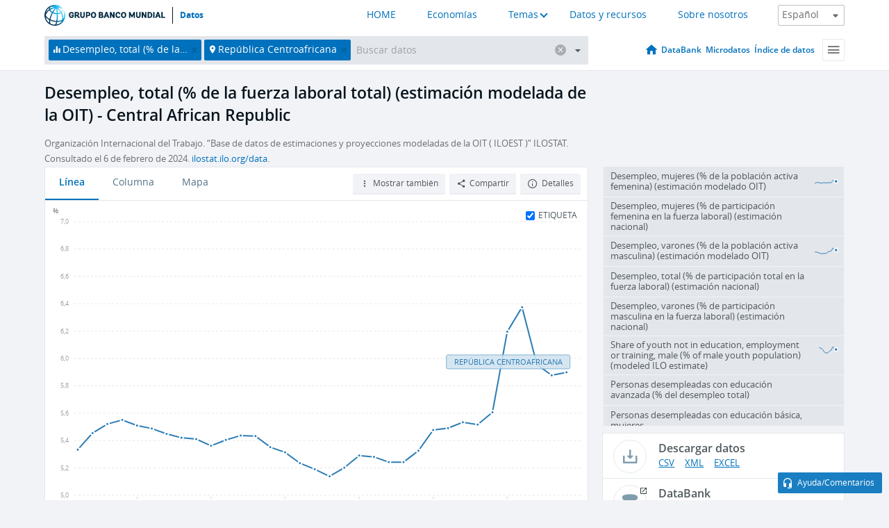

--- FILE ---
content_type: text/html; charset=utf-8
request_url: https://datos.bancomundial.org/indicador/SL.UEM.TOTL.ZS?locations=CF
body_size: 132100
content:
<!doctype html>
<html data-reactroot="" data-reactid="1" data-react-checksum="1105153928"><head data-reactid="2"><meta charset="utf-8" data-reactid="3"/><title data-react-helmet="true" data-reactid="4">Desempleo, total (% de la fuerza laboral total) (estimación modelada de la OIT) - Central African Republic | Data</title><meta content="width=device-width, initial-scale=1, minimal-ui" name="viewport" data-reactid="5"/><meta content="IE=Edge" http-equiv="X-UA-Compatible" data-reactid="6"/><meta data-react-helmet="true" name="description" content="Desempleo, total (% de la fuerza laboral total) (estimación modelada de la OIT) - Central African Republic from The World Bank: Data" data-reactid="7"/><link href="/favicon.ico?v=1.1" rel="shortcut icon" data-reactid="8"/><meta name="google-site-verification" content="ByFDZmo3VoJURCHrA3WHjth6IAISYQEbe20bfzTPCPo" data-reactid="9"/><meta property="og:title" content="World Bank Open Data" data-reactid="10"/><meta property="og:description" content="Free and open access to global development data" data-reactid="11"/><meta property="og:image" content="https://data.worldbank.org/assets/images/logo-wb-header-en.svg" data-reactid="12"/><meta property="og:url" content="https://data.worldbank.org" data-reactid="13"/><meta property="og:site_name" content="World Bank Open Data" data-reactid="14"/><meta name="twitter:title" content="World Bank Open Data" data-reactid="15"/><meta name="twitter:description" content="Free and open access to global development data" data-reactid="16"/><meta name="twitter:image" content="https://data.worldbank.org/assets/images/logo-wb-header-en.svg" data-reactid="17"/><meta property="og:title" content="World Bank Open Data" data-reactid="18"/><meta property="og:description" content="Free and open access to global development data" data-reactid="19"/><meta property="og:image" content="https://data.worldbank.org/assets/images/logo-wb-header-en.svg" data-reactid="20"/><meta property="og:url" content="https://data.worldbank.org" data-reactid="21"/><meta property="og:site_name" content="World Bank Open Data" data-reactid="22"/><meta name="twitter:title" content="World Bank Open Data" data-reactid="23"/><meta name="twitter:description" content="Free and open access to global development data" data-reactid="24"/><meta name="twitter:image" content="https://data.worldbank.org/assets/images/logo-wb-header-en.svg" data-reactid="25"/><meta name="twitter:card" content="@worldbankdata" data-reactid="26"/><meta name="twitter:creator" content="@worldbankdata" data-reactid="27"/><link href="/dist/main-5609719b9db58fc95eb8.css" media="screen, projection" rel="stylesheet" type="text/css" data-reactid="28"/><script data-reactid="29">
  var wbgData = wbgData || {};

  wbgData.page = {
      pageInfo: {
          pageName: "",
          pageCategory: "",
          pageUid: "",
          pageFirstPub: "",
          pageLastMod: "",
          author: "",
          topicTag: "",
          subtopicTag: "",
          contentType: "",
          channel: "",
          webpackage: ""
      },
      sectionInfo: {
          siteSection: "",
          subsectionP2: "",
          subsectionP3: "",
          subsectionP4: "",
          subsectionP5: "",
      }
  }
  wbgData.site = {
      pageLoad: "N",
      siteInfo: {
          siteLanguage: "",
          siteCountry: "",
          siteEnv: "",
          siteType: "datamain",
          siteRegion: "",
          userIpaddressType: "",
      },
      techInfo: {
          cmsType: "",
          bussVPUnit: "",
          bussUnit: "",
          bussUserGroup: "",
          bussAgency: "",
      },
  }
</script><script src="https://assets.adobedtm.com/223f6e2cf7c9/3eb6c9b72a93/launch-7bc0cdc67098.min.js" async="" data-reactid="30"></script><link data-react-helmet="true" rel="canonical" href="https://datos.bancomundial.org/indicador/SL.UEM.TOTL.ZS?locations=CF" data-reactid="31"/><link data-react-helmet="true" rel="alternate" href="https://data.worldbank.org/indicator/SL.UEM.TOTL.ZS?locations=CF" hreflang="en" data-reactid="32"/><link data-react-helmet="true" rel="alternate" href="https://donnees.banquemondiale.org/indicateur/SL.UEM.TOTL.ZS?locations=CF" hreflang="fr" data-reactid="33"/><link data-react-helmet="true" rel="alternate" href="https://data.albankaldawli.org/indicator/SL.UEM.TOTL.ZS?locations=CF" hreflang="ar" data-reactid="34"/><link data-react-helmet="true" rel="alternate" href="https://data.worldbank.org.cn/indicator/SL.UEM.TOTL.ZS?locations=CF" hreflang="zh" data-reactid="35"/></head><body data-reactid="36"><span style="padding-top:15px;" data-reactid="37"><!--[if lte IE 9]><p>It seems you are using an older browser. This site is optimized for modern browsers. Please upgrade to a modern browser for the best experience.<![endif]--></span><div id="app" data-reactid="38"><div class="" data-reactroot="" data-reactid="1" data-react-checksum="-1408004958"><div data-reactid="2"><div class="" data-reactid="3"><div class="" style="opacity:1;-webkit-transition:0.4s opacity;transition:0.4s opacity;-webkit-transition-delay:0s;transition-delay:0s;" data-reactid="4"><div class="" style="display:none;position:fixed;top:0;left:0;width:40%;max-width:100% !important;height:2px;box-shadow:1px 1px 1px rgba(0,0,0,0.4);border-radius:0 1px 1px 0;-webkit-transition:0.4s width, 0.4s background-color;transition:0.4s width, 0.4s background-color;background-color:#0071BC;" data-reactid="5"></div></div><header class="border-bottom" id="header" data-reactid="6"><div class="wrapper" data-reactid="7"><div data-reactid="8"><a class="logo" href="http://www.bancomundial.org/" target="_blank" data-reactid="9"><img alt="The World Bank" src="/assets/images/logo-wb-header-es.svg" data-reactid="10"/></a><a class="datalink" href="/" data-reactid="11">Datos</a></div><div class="tail-container" data-reactid="12"><div class="tab-switcher-container" data-reactid="13"><div class="tab-switcher-item-container " data-reactid="14"><a href="/" data-reactid="15">HOME</a></div><div class="tab-switcher-item-container " data-reactid="16"><a href="https://data360.worldbank.org/en/economies" target="_blank" rel="noopener noreferrer" data-reactid="17">Economías</a></div><div class="tab-switcher-item-container " data-reactid="18"><a class="tab-switcher-1 tab-switcher-themes " href="#" data-reactid="19">Temas</a></div><div class="tab-switcher-item-container " data-reactid="20"><a href="https://data360.worldbank.org/en/search" target="_blank" rel="noopener noreferrer" data-reactid="21">Datos y recursos</a></div><div class="tab-switcher-item-container " data-reactid="22"><a href="https://data360.worldbank.org/en/about" target="_blank" rel="noopener noreferrer" data-reactid="23">Sobre nosotros</a></div></div><select class="dropdown" data-reactid="24"><option value="https://data.worldbank.org/indicator/SL.UEM.TOTL.ZS?locations=CF" data-reactid="25">English</option><option value="https://datos.bancomundial.org/indicador/SL.UEM.TOTL.ZS?locations=CF" data-reactid="26">Español</option><option value="https://donnees.banquemondiale.org/indicateur/SL.UEM.TOTL.ZS?locations=CF" data-reactid="27">Français</option><option value="https://data.albankaldawli.org/indicator/SL.UEM.TOTL.ZS?locations=CF" data-reactid="28">العربية</option><option value="https://data.worldbank.org.cn/indicator/SL.UEM.TOTL.ZS?locations=CF" data-reactid="29">中文</option></select></div></div></header><div data-reactid="30"><nav id="nav" class="" data-reactid="31"><div class="wrapper" data-reactid="32"><div class="search" data-reactid="33"><div class="multiSelector-container " data-reactid="34"><div class="search-bar multiSelector " data-reactid="35"><div class="selector-box" data-reactid="36"><div class="scroll-box" data-reactid="37"><span class="indicator" data-reactid="38"><!-- react-text: 39 -->Desempleo, total (% de la fuerza laboral total) (estimación modelada de la OIT)<!-- /react-text --><button data-reactid="40"></button></span><span class="location" data-reactid="41"><!-- react-text: 42 -->República Centroafricana<!-- /react-text --><button data-reactid="43"></button></span><input type="text" autocapitalize="off" autocomplete="off" autocorrect="off" id="selector" placeholder="Buscar datos" spellcheck="false" tabindex="0" value="" class="" data-reactid="44"/></div></div><button class="clear" data-reactid="45"></button><button class="" data-reactid="46"></button><div class="dropdownBox " data-reactid="47"><div class="control" data-reactid="48"><button class="close button secondary" data-reactid="49">Close</button></div><p data-reactid="50"><span data-reactid="51">Explorar los indicadores del desarrollo mundial por</span><a class="country" href="/pais" data-reactid="52"><span data-reactid="53">País</span></a><span data-reactid="54">o</span><a href="/indicador" data-reactid="55"><span data-reactid="56">Indicador</span></a></p></div></div></div></div><nav class="links" data-reactid="57"><a class="nav-item datapage" href="/" data-reactid="58"></a><a class="nav-item" href="http://databank.bancomundial.org/data/home.aspx" target="false" data-reactid="59">DataBank</a><a class="nav-item" href="http://microdata.worldbank.org/index.php/home" target="false" data-reactid="60">Microdatos</a><a class="nav-item" href="https://datacatalog.worldbank.org" target="false" data-reactid="61">Índice de datos</a><div class="megamenu" data-reactid="62"><button class="menu" id="navBarMenu" data-reactid="63"><span data-reactid="64">Menu</span></button><div class="menuContainer" data-reactid="65"><div class="box" data-reactid="66"><ul class="featured" data-reactid="67"><li data-reactid="68"><a href="http://microdata.worldbank.org/index.php/home" target="_blank" data-reactid="69">Microdata</a></li><li data-reactid="70"><a href="http://datacatalog.worldbank.org" target="_blank" data-reactid="71">Data Catalog</a></li><li data-reactid="72"><a href="http://databank.worldbank.org/data/home.aspx" target="_blank" data-reactid="73"><span data-reactid="74">DataBank</span></a></li></ul><div class="wrapper " data-reactid="75"><div class="dropdownBox" data-reactid="76"><span data-reactid="77">Explorar los indicadores del desarrollo mundial por</span><a class="country" href="/pais" data-reactid="78"><span data-reactid="79">País</span></a><a href="/indicador" data-reactid="80"><span data-reactid="81">Indicador</span></a></div><div class="colGroup" data-reactid="82"><ul class="col" data-reactid="83"><li class="hasItem" data-reactid="84"><a href="/quienes-somos" data-reactid="85">Quienes somos</a><ul data-reactid="86"><li data-reactid="87"><a href="/quienes-somos/comenzar" data-reactid="88">Comenzar</a></li><li data-reactid="89"><a href="http://data.worldbank.org/about/faq" data-reactid="90">Preguntas frecuentes (i)</a></li><li data-reactid="91"><a href="http://datahelpdesk.worldbank.org" data-reactid="92">Ayuda(i)</a></li><li data-reactid="93"><a href="/quienes-somos/contacto" data-reactid="94">Contacto</a></li></ul></li></ul><ul class="col" data-reactid="95"><li class="hasItem" data-reactid="96"><a href="/quienes-somos/programas-sobre-datos" data-reactid="97">Programas sobre datos</a><ul data-reactid="98"><li data-reactid="99"><a href="/quienes-somos/programas-sobre-datos#statcap" data-reactid="100">Fortalecimiento de la capacidad estadística</a></li><li data-reactid="101"><a href="/quienes-somos/programas-sobre-datos#icp" data-reactid="102">Programa de comparación internacional y paridad del poder adquisitivo</a></li><li data-reactid="103"><a href="http://data.worldbank.org/about/data-programs#ihsn" data-reactid="104">Red internacional de encuestas de hogares (IHSN) (i)</a></li><li data-reactid="105"><a href="/quienes-somos/programas-sobre-datos#jedh" data-reactid="106">Central de Información sobre la Deuda Externa</a></li><li data-reactid="107"><a href="http://opendatatoolkit.worldbank.org" data-reactid="108">Conjunto de Datos de Gobierno Abierto</a></li><li data-reactid="109"><a href="/quienes-somos/programas-sobre-datos#qeds" data-reactid="110">Estadísticas trimestrales sobre deuda externa</a></li><li data-reactid="111"><a href="/quienes-somos/programas-sobre-datos#statcap" data-reactid="112">Fondo Fiduciario para el Fortalecimiento de la Capacidad Estadística</a></li></ul></li></ul><ul class="col" data-reactid="113"><li class="hasItem" data-reactid="114"><a href="/productos" data-reactid="115">Productos</a><ul data-reactid="116"><li data-reactid="117"><a href="http://datatopics.worldbank.org/world-development-indicators" data-reactid="118">Indicadores del desarrollo mundial (i)</a></li><li data-reactid="119"><a href="https://www.worldbank.org/en/programs/debt-statistics/ids/products" data-reactid="120">Estadísticas de la deuda internacional (i)</a></li><li data-reactid="121"><a href="/productos/libros-de-datos" data-reactid="122">Otros libros y informes</a></li><li data-reactid="123"><a href="https://datahelpdesk.worldbank.org/knowledgebase/articles/906519" data-reactid="124">Países y Grupos de Préstamos (i)</a></li><li data-reactid="125"><a href="http://data.worldbank.org/products/tools" data-reactid="126">Portales y herramientas de datos (i)</a></li></ul></li></ul><ul class="col" data-reactid="127"><li data-reactid="128"><a href="http://datatopics.worldbank.org/sdgs" data-reactid="129">Objetivos de desarrollo(i)</a></li><li data-reactid="130"><a href="/terminos-de-uso" data-reactid="131">Términos de uso</a></li><li data-reactid="132"><a href="https://datahelpdesk.worldbank.org/knowledgebase/articles/889386" data-reactid="133">Desarrolladores (i)</a></li></ul></div></div></div></div></div></nav></div></nav></div><div class="wrapper" id="main" data-reactid="134"><!-- react-text: 135 --><!-- /react-text --><!-- react-empty: 136 --><article class="card indicator" id="mainChart" data-reactid="137"><span data-reactid="138"></span><div class="cardheader" data-reactid="139"><a href="/indicador/SL.UEM.TOTL.ZS" data-reactid="140"><h1 data-reactid="141">Desempleo, total (% de la fuerza laboral total) (estimación modelada de la OIT) - Central African Republic</h1></a><div class="sources-org" data-reactid="142"><span data-reactid="143"><span data-reactid="144">Organización Internacional del Trabajo. “Base de datos de estimaciones y proyecciones modeladas de la OIT ( ILOEST )” ILOSTAT. Consultado el 6 de febrero de 2024. </span><a href="https://ilostat.ilo.org/data/" data-reactid="145">ilostat.ilo.org/data</a><span data-reactid="146">.</span></span></div></div><section class="body" data-reactid="147"><nav class="tabs" data-reactid="148"><div class="tab-item" data-reactid="149"><a class="active" data-reactid="150"><span data-reactid="151">Línea</span></a><a class="" data-reactid="152"><span data-reactid="153">Columna</span></a><a data-reactid="154"><span data-reactid="155">Mapa</span></a></div><div class="buttons" data-reactid="156"><span style="position:relative;z-index:4;" data-reactid="157"><button class="button secondary more" id="ContextualDropdown" data-reactid="158"><span data-reactid="159">Mostrar también</span></button><ul class="ContextualDropdownBox" style="display:none;" data-reactid="160"><li class="selected" id="default" data-reactid="161">Ninguno</li><li class="" id="aggregate" data-reactid="162">Agregados</li><li class="" id="region" data-reactid="163">Misma región</li><li class="" id="similar" data-reactid="164">Valores similares</li><li class="" id="max" data-reactid="165">Valores más altos</li><li class="" id="min" data-reactid="166">Valores más bajos</li></ul></span><button class="button secondary share" style="display:inline-block;" data-reactid="167"><span data-reactid="168">Compartir</span></button><button class="button secondary openinnew" data-reactid="169"><span data-reactid="170">Detalles</span></button></div></nav><div class="view chart" data-reactid="171"><div class="label" data-reactid="172"><label data-reactid="173"><span data-reactid="174">Etiqueta</span></label><input type="checkbox" checked="" data-reactid="175"/></div><img class="placeholder" src="/assets/images/placeholder.png" data-reactid="176"/><div class="d3-chart spinning" data-reactid="177"></div></div><footer class="controls" data-reactid="178"><div data-reactid="179"><div class="show-desktop" data-reactid="180"><span class="range year" data-reactid="181"><p data-reactid="182"><b data-reactid="183">1991</b><!-- react-text: 184 --> - <!-- /react-text --><b data-reactid="185">2024</b></p><div style="position:relative;" class="newSlider" data-reactid="186"><div class="bar bar-0" style="position:absolute;will-change:;left:0;right:0;" data-reactid="187"></div><div class="bar bar-1" style="position:absolute;will-change:;left:0;right:0;" data-reactid="188"></div><div class="bar bar-2" style="position:absolute;will-change:;left:0;right:0;" data-reactid="189"></div><div class="handle handle-0 " style="position:absolute;will-change:;z-index:1;left:0px;" data-reactid="190"></div><div class="handle handle-1 " style="position:absolute;will-change:;z-index:2;left:0px;" data-reactid="191"></div></div></span></div><div class="hide-desktop" data-reactid="192"><div data-reactid="193"><span class="select year" data-reactid="194"><select data-reactid="195"><option value="2024" data-reactid="196">2024</option><option value="2023" data-reactid="197">2023</option><option value="2022" data-reactid="198">2022</option><option value="2021" data-reactid="199">2021</option><option value="2020" data-reactid="200">2020</option><option value="2019" data-reactid="201">2019</option><option value="2018" data-reactid="202">2018</option><option value="2017" data-reactid="203">2017</option><option value="2016" data-reactid="204">2016</option><option value="2015" data-reactid="205">2015</option><option value="2014" data-reactid="206">2014</option><option value="2013" data-reactid="207">2013</option><option value="2012" data-reactid="208">2012</option><option value="2011" data-reactid="209">2011</option><option value="2010" data-reactid="210">2010</option><option value="2009" data-reactid="211">2009</option><option value="2008" data-reactid="212">2008</option><option value="2007" data-reactid="213">2007</option><option value="2006" data-reactid="214">2006</option><option value="2005" data-reactid="215">2005</option><option value="2004" data-reactid="216">2004</option><option value="2003" data-reactid="217">2003</option><option value="2002" data-reactid="218">2002</option><option value="2001" data-reactid="219">2001</option><option value="2000" data-reactid="220">2000</option><option value="1999" data-reactid="221">1999</option><option value="1998" data-reactid="222">1998</option><option value="1997" data-reactid="223">1997</option><option value="1996" data-reactid="224">1996</option><option value="1995" data-reactid="225">1995</option><option value="1994" data-reactid="226">1994</option><option value="1993" data-reactid="227">1993</option><option value="1992" data-reactid="228">1992</option><option selected="" value="1991" data-reactid="229">1991</option></select></span><span class="select year" data-reactid="230"><select data-reactid="231"><option selected="" value="2024" data-reactid="232">2024</option><option value="2023" data-reactid="233">2023</option><option value="2022" data-reactid="234">2022</option><option value="2021" data-reactid="235">2021</option><option value="2020" data-reactid="236">2020</option><option value="2019" data-reactid="237">2019</option><option value="2018" data-reactid="238">2018</option><option value="2017" data-reactid="239">2017</option><option value="2016" data-reactid="240">2016</option><option value="2015" data-reactid="241">2015</option><option value="2014" data-reactid="242">2014</option><option value="2013" data-reactid="243">2013</option><option value="2012" data-reactid="244">2012</option><option value="2011" data-reactid="245">2011</option><option value="2010" data-reactid="246">2010</option><option value="2009" data-reactid="247">2009</option><option value="2008" data-reactid="248">2008</option><option value="2007" data-reactid="249">2007</option><option value="2006" data-reactid="250">2006</option><option value="2005" data-reactid="251">2005</option><option value="2004" data-reactid="252">2004</option><option value="2003" data-reactid="253">2003</option><option value="2002" data-reactid="254">2002</option><option value="2001" data-reactid="255">2001</option><option value="2000" data-reactid="256">2000</option><option value="1999" data-reactid="257">1999</option><option value="1998" data-reactid="258">1998</option><option value="1997" data-reactid="259">1997</option><option value="1996" data-reactid="260">1996</option><option value="1995" data-reactid="261">1995</option><option value="1994" data-reactid="262">1994</option><option value="1993" data-reactid="263">1993</option><option value="1992" data-reactid="264">1992</option><option value="1991" data-reactid="265">1991</option></select></span></div></div></div></footer></section><aside class="sidebar" data-reactid="266"><div data-reactid="267"><div class="featured-indicators" data-reactid="268"><ul class="chart-list" data-reactid="269"><li data-reactid="270"><a href="/indicator/SL.UEM.TOTL.FE.ZS?locations=CF" data-reactid="271"><span class="name" data-reactid="272">Desempleo, mujeres (% de la población activa femenina) (estimación modelado OIT)</span><div class="chart" data-reactid="273"><img class="placeholder" src="/assets/images/placeholder.png" data-reactid="274"/><div class="d3-chart spinning" data-reactid="275"></div></div></a></li><li data-reactid="276"><a href="/indicator/SL.UEM.TOTL.FE.NE.ZS?locations=CF" data-reactid="277"><span class="name" data-reactid="278">Desempleo, mujeres (% de participación femenina en la fuerza laboral) (estimación nacional)</span><div class="chart" data-reactid="279"><img class="placeholder" src="/assets/images/placeholder.png" data-reactid="280"/><div class="d3-chart spinning" data-reactid="281"></div></div></a></li><li data-reactid="282"><a href="/indicator/SL.UEM.TOTL.MA.ZS?locations=CF" data-reactid="283"><span class="name" data-reactid="284">Desempleo, varones (% de la población activa masculina) (estimación modelado OIT)</span><div class="chart" data-reactid="285"><img class="placeholder" src="/assets/images/placeholder.png" data-reactid="286"/><div class="d3-chart spinning" data-reactid="287"></div></div></a></li><li data-reactid="288"><a href="/indicator/SL.UEM.TOTL.NE.ZS?locations=CF" data-reactid="289"><span class="name" data-reactid="290">Desempleo, total (% de participación total en la fuerza laboral) (estimación nacional)</span><div class="chart" data-reactid="291"><img class="placeholder" src="/assets/images/placeholder.png" data-reactid="292"/><div class="d3-chart spinning" data-reactid="293"></div></div></a></li><li data-reactid="294"><a href="/indicator/SL.UEM.TOTL.MA.NE.ZS?locations=CF" data-reactid="295"><span class="name" data-reactid="296">Desempleo, varones (% de participación masculina en la fuerza laboral) (estimación nacional)</span><div class="chart" data-reactid="297"><img class="placeholder" src="/assets/images/placeholder.png" data-reactid="298"/><div class="d3-chart spinning" data-reactid="299"></div></div></a></li><li data-reactid="300"><a href="/indicator/SL.UEM.NEET.MA.ME.ZS?locations=CF" data-reactid="301"><span class="name" data-reactid="302">Share of youth not in education, employment or training, male (% of male youth population)  (modeled ILO estimate)</span><div class="chart" data-reactid="303"><img class="placeholder" src="/assets/images/placeholder.png" data-reactid="304"/><div class="d3-chart spinning" data-reactid="305"></div></div></a></li><li data-reactid="306"><a href="/indicator/SL.UEM.ADVN.ZS?locations=CF" data-reactid="307"><span class="name" data-reactid="308">Personas desempleadas con educación avanzada (% del desempleo total)</span><div class="chart" data-reactid="309"><img class="placeholder" src="/assets/images/placeholder.png" data-reactid="310"/><div class="d3-chart spinning" data-reactid="311"></div></div></a></li><li data-reactid="312"><a href="/indicator/SL.UEM.BASC.FE.ZS?locations=CF" data-reactid="313"><span class="name" data-reactid="314">Personas desempleadas con educación básica, mujeres</span><div class="chart" data-reactid="315"><img class="placeholder" src="/assets/images/placeholder.png" data-reactid="316"/><div class="d3-chart spinning" data-reactid="317"></div></div></a></li></ul></div><div class="buttonGroup" data-reactid="318"><div class="btn-item download" data-reactid="319"><h4 data-reactid="320"><span data-reactid="321">Descargar datos</span></h4><p data-reactid="322"><a href="https://api.worldbank.org/v2/es/indicator/SL.UEM.TOTL.ZS?downloadformat=csv" data-reactid="323">CSV</a><a href="https://api.worldbank.org/v2/es/indicator/SL.UEM.TOTL.ZS?downloadformat=xml" data-reactid="324">XML</a><a href="https://api.worldbank.org/v2/es/indicator/SL.UEM.TOTL.ZS?downloadformat=excel" data-reactid="325">EXCEL</a></p></div><a class="btn-item databank" href="http://databank.bancomundial.org/data/reports.aspx?source=2&amp;series=SL.UEM.TOTL.ZS&amp;country=CAF" target="_blank" data-reactid="326"><h4 data-reactid="327"><span data-reactid="328">DataBank</span></h4><p data-reactid="329"><span data-reactid="330">Explore nuestro DataBank</span></p></a></div></div><!-- react-text: 331 --><!-- /react-text --></aside></article><div data-reactid="332"><span data-reactid="333"><article class="details card" data-reactid="334"><h2 data-reactid="335">Países y economías seleccionados</h2><div data-reactid="336"><div data-reactid="337"><!-- react-text: 338 --><!-- /react-text --><section class="body" data-reactid="339"><div class="infinite" data-reactid="340"><div class="item title" data-reactid="341"><div class="th country ascendant" data-reactid="342"><span data-reactid="343">Nombre del país</span></div><div class="th most_recent_year" data-customlink="ss:body content" data-reactid="344"><span data-reactid="345">Año Más Reciente</span></div><div class="th most_recent_value" data-customlink="ss:body content" data-reactid="346"><span data-reactid="347">Valor Más Reciente</span></div><div class="th sparkline" data-reactid="348"></div></div></div></section></div></div></article><article class="details card" data-reactid="349"><h2 data-reactid="350">Todos los países y economías</h2><div data-reactid="351"><div data-reactid="352"><!-- react-text: 353 --><!-- /react-text --><section class="body" data-reactid="354"><div class="infinite" data-reactid="355"><div class="item title" data-reactid="356"><div class="th country ascendant" data-reactid="357"><span data-reactid="358">Nombre del país</span></div><div class="th most_recent_year" data-customlink="ss:body content" data-reactid="359"><span data-reactid="360">Año Más Reciente</span></div><div class="th most_recent_value" data-customlink="ss:body content" data-reactid="361"><span data-reactid="362">Valor Más Reciente</span></div><div class="th sparkline" data-reactid="363"></div></div></div></section></div></div></article></span></div></div><div id="hf_footer_wrapper" data-reactid="364"><div class="right-bottom" data-reactid="365"><a class="help-improve" href="http://goo.gl/forms/Hw4zfOQufm" target="_blank" data-reactid="366"><span data-reactid="367">Ayudenos a mejorar este sitio</span></a><button class="fixed-button" data-reactid="368"><span data-reactid="369">Ayuda/Comentarios</span></button></div><div class="wrapper" data-reactid="370"><ul class="_bottom" data-reactid="371"><li class="_bottom_logo" data-reactid="372"><a href="http://www.bancomundial.org/" target="_blank" data-reactid="373"><img src="/assets/images/logo-wbg-footer-es.svg" alt="Trabajamos por un mundo sin pobreza" data-reactid="374"/></a></li><li class="_ibrd" data-reactid="375"><a href="http://www.bancomundial.org/es/about/what-we-do/brief/ibrd" target="_blank" data-reactid="376">BIRF</a></li><li data-reactid="377"><a href="http://www.bancomundial.org/aif" target="_blank" data-reactid="378">AIF</a></li><li data-reactid="379"><a href="http://www.ifc.org/spanish" target="_blank" data-reactid="380">IFC</a></li><li data-reactid="381"><a href="http://web.worldbank.org/WBSITE/EXTERNAL/BANCOMUNDIAL/NEWSSPANISH/0,,contentMDK:20551208~pagePK:64257043~piPK:437376~theSitePK:1074568,00.html" target="_blank" data-reactid="382">MIGA</a></li><li data-reactid="383"><a href="https://icsid.worldbank.org/apps/ICSIDWEB/Pages/default.aspx" target="_blank" data-reactid="384">CIADI</a></li><li class="_bottom_social" data-reactid="385"><div class="social-container" data-reactid="386"><a href="https://www.facebook.com/worldbank/" data-reactid="387"><img alt="World Bank Facebook" src="/media/social/facebook.svg" data-reactid="388"/></a><a href="https://x.com/worldbankdata" data-reactid="389"><img alt="World Bank Twitter" src="/media/social/twitter.svg" data-reactid="390"/></a><a href="https://github.com/worldbank" data-reactid="391"><img alt="World Bank Github" src="/media/social/github.svg" data-reactid="392"/></a><a href="https://www.linkedin.com/showcase/world-bank-development-economics/posts/?feedView=all" data-reactid="393"><img alt="World Bank Linkedin" src="/media/social/linkedin.svg" data-reactid="394"/></a></div></li></ul><div class="_bottom_left" data-reactid="395"><ul data-reactid="396"><li data-reactid="397"><a href="http://www.bancomundial.org/es/about/legal" target="_blank" data-reactid="398">Aspectos legales</a></li><li data-reactid="399"><a href="http://www.bancomundial.org/es/access-to-information" target="_blank" data-reactid="400">Acceso a la Información</a></li><li data-reactid="401"><a href="http://www.worldbank.org/jobs" target="_blank" data-reactid="402">Empleos</a></li><li class="_last" data-reactid="403"><a href="http://web.worldbank.org/WBSITE/EXTERNAL/BANCOMUNDIAL/QUIENESSOMOS/0,,contentMDK:20143041~menuPK:60001937~pagePK:64057863~piPK:242674~theSitePK:263702,00.html" target="_blank" data-reactid="404">Contacto</a></li></ul><div class="_copyright" data-reactid="405"><!-- react-text: 406 -->© <!-- /react-text --><!-- react-text: 407 -->2026<!-- /react-text --><!-- react-text: 408 --> Grupo Banco Mundial. Reservados todos los derechos.<!-- /react-text --></div></div><div class="_bottom_right" data-reactid="409"><a href="http://www.bancomundial.org/es/about/unit/integrity-vice-presidency/report-an-allegation" target="_blank" data-reactid="410"><div data-reactid="411">REPORTE FRAUDE O CORRUPCIÓN</div></a></div></div></div></div></div></div></div><script data-reactid="39">window.__data=["^ ","cache",["^ ","banner",["^ ","$type","atom","value",["^ ","fr","<div id=\"wb_banner\"><span class=\"wb_banner_text\">COVID-19 : Comment le Groupe de la Banque mondiale aide-t-il les pays à faire face à la pandémie ?  <a class=\"btn-schedule\" href=\"https://www.banquemondiale.org/fr/who-we-are/news/coronavirus-covid19?intcid=wbw_xpl_banner_fr_ext_Covid19\">Suivez notre actualité</a></p>\r\n</span><span class=\"wb_banner_descr\"></span><input type=\"button\" value=\"Close\" onclick=\"wb_close();\" /></div>","en","<div id=\"wb_banner\"><span class=\"wb_banner_text\"><p>Learn how the World Bank Group is helping countries with COVID-19 (coronavirus). <a class=\"btn-schedule\" href=\"https://www.worldbank.org/en/who-we-are/news/coronavirus-covid19?intcid=wbw_xpl_banner_en_ext_Covid19\">Find Out </a></p></span><span class=\"wb_banner_descr\"></span><input type=\"button\" value=\"Close\" onclick=\"wb_close();\" /></div>","pt",null,"ar","<div id=\"wb_banner\"><span class=\"wb_banner_text\"><p>تعرّف كيف تدعم مجموعة البنك الدولي البلدان المتأثرة بتفشِّي فيروس كورونا (COVID-19). <a class=\"btn-schedule\" href=\"https://www.albankaldawli.org/ar/who-we-are/news/coronavirus-covid19?intcid=wbw_xpl_banner_ar_ext_Covid19\"> للمزيد  </a></p>\r\n</span><span class=\"wb_banner_descr\"></span><input type=\"button\" value=\"Close\" onclick=\"wb_close();\" /></div>","display",true,"es","<div id=\"wb_banner\"><span class=\"wb_banner_text\"><p>Coronavirus: La respuesta del Grupo Banco Mundial ante la emergencia mundial de hacer frente a la pandemia. <a class=\"btn-schedule\" href=\"https://www.bancomundial.org/es/who-we-are/news/coronavirus-covid19?intcid=wbw_xpl_banner_es_ext_Covid19\">Sepa más</a></p></span><span class=\"wb_banner_descr\"></span><input type=\"button\" value=\"Close\" onclick=\"wb_close();\" /></div>"]],"lists",["^ ","countries",["^ ","es",["^ ","^2","atom","^3",[["^ ","name","Bangladesh","locationType","country","id","BD","es",["^ ","^7","Bangladesh"]],["^ ","^7","Belgium","^8","country","id","BE","es",["^ ","^7","Bélgica"]],["^ ","^7","Burkina Faso","^8","country","id","BF","es",["^ ","^7","Burkina Faso"]],["^ ","^7","Bulgaria","^8","country","id","BG","es",["^ ","^7","Bulgaria"]],["^ ","^7","Venezuela, RB","^8","country","id","VE","es",["^ ","^7","Venezuela"]],["^ ","^7","Bosnia and Herzegovina","^8","country","id","BA","es",["^ ","^7","Bosnia y Herzegovina"]],["^ ","^7","Barbados","^8","country","id","BB","es",["^ ","^7","Barbados"]],["^ ","^7","Bermuda","^8","country","id","BM","es",["^ ","^7","Bermudas"]],["^ ","^7","Brunei Darussalam","^8","country","id","BN","es",["^ ","^7","Brunei Darussalam"]],["^ ","^7","Bolivia","^8","country","id","BO","es",["^ ","^7","Bolivia"]],["^ ","^7","Bahrain","^8","country","id","BH","es",["^ ","^7","Bahrein"]],["^ ","^7","Burundi","^8","country","id","BI","es",["^ ","^7","Burundi"]],["^ ","^7","Benin","^8","country","id","BJ","es",["^ ","^7","Benin"]],["^ ","^7","Bhutan","^8","country","id","BT","es",["^ ","^7","Bhután"]],["^ ","^7","Jamaica","^8","country","id","JM","es",["^ ","^7","Jamaica"]],["^ ","^7","Botswana","^8","country","id","BW","es",["^ ","^7","Botswana"]],["^ ","^7","Samoa","^8","country","id","WS","es",["^ ","^7","Samoa"]],["^ ","^7","Brazil","^8","country","id","BR","es",["^ ","^7","Brasil"]],["^ ","^7","Bahamas, The","^8","country","id","BS","es",["^ ","^7","Bahamas"]],["^ ","^8","region","id","A5","^7","Sub-Saharan Africa excluding South Africa and Nigeria"],["^ ","^7","Channel Islands","^8","country","id","JG","es",["^ ","^7","Islas del Canal"]],["^ ","^7","Belarus","^8","country","id","BY","es",["^ ","^7","Belarús"]],["^ ","^7","Belize","^8","country","id","BZ","es",["^ ","^7","Belice"]],["^ ","^7","Russian Federation","^8","country","id","RU","es",["^ ","^7","Federación de Rusia"]],["^ ","^7","Rwanda","^8","country","id","RW","es",["^ ","^7","Rwanda"]],["^ ","^7","Serbia","^8","country","id","RS","es",["^ ","^7","Serbia"]],["^ ","^7","Kenya","^8","country","id","KE","es",["^ ","^7","Kenya"]],["^ ","^7","Lithuania","^8","country","id","LT","es",["^ ","^7","Lituania"]],["^ ","^7","Mozambique","^8","country","id","MZ","es",["^ ","^7","Mozambique"]],["^ ","^7","Luxembourg","^8","country","id","LU","es",["^ ","^7","Luxemburgo"]],["^ ","^7","Cuba","^8","country","id","CU","es",["^ ","^7","Cuba"]],["^ ","^7","Post-demographic dividend","^8","demodividend","id","V4","es",["^ ","^7","posterior al dividendo demográfico"]],["^ ","^7","Romania","^8","country","id","RO","es",["^ ","^7","Rumania"]],["^ ","^8","region","id","A4","^7","Sub-Saharan Africa excluding South Africa"],["^ ","^7","Guinea-Bissau","^8","country","id","GW","es",["^ ","^7","Guinea-Bissau"]],["^ ","^7","Guam","^8","country","id","GU","es",["^ ","^7","Guam"]],["^ ","^7","Guatemala","^8","country","id","GT","es",["^ ","^7","Guatemala"]],["^ ","^7","Greece","^8","country","id","GR","es",["^ ","^7","Grecia"]],["^ ","^7","Equatorial Guinea","^8","country","id","GQ","es",["^ ","^7","Guinea Ecuatorial"]],["^ ","^7","Eswatini","^8","country","id","SZ","es",["^ ","^7","Eswatini"]],["^ ","^7","Japan","^8","country","id","JP","es",["^ ","^7","Japón"]],["^ ","^7","Guyana","^8","country","id","GY","es",["^ ","^7","Guyana"]],["^ ","^7","Georgia","^8","country","id","GE","es",["^ ","^7","Georgia"]],["^ ","^7","Grenada","^8","country","id","GD","es",["^ ","^7","Granada"]],["^ ","^7","United Kingdom","^8","country","id","GB","es",["^ ","^7","Reino Unido"]],["^ ","^7","Gabon","^8","country","id","GA","es",["^ ","^7","Gabón"]],["^ ","^7","El Salvador","^8","country","id","SV","es",["^ ","^7","El Salvador"]],["^ ","^7","Viet Nam","^8","country","id","VN","es",["^ ","^7","Viet Nam"]],["^ ","^7","Guinea","^8","country","id","GN","es",["^ ","^7","Guinea"]],["^ ","^7","Gambia, The","^8","country","id","GM","es",["^ ","^7","Gambia"]],["^ ","^7","Greenland","^8","country","id","GL","es",["^ ","^7","Groenlandia"]],["^ ","^7","Gibraltar","^8","country","id","GI","es",["^ ","^7","Gibraltar"]],["^ ","^7","Ghana","^8","country","id","GH","es",["^ ","^7","Ghana"]],["^ ","^7","Oman","^8","country","id","OM","es",["^ ","^7","Omán"]],["^ ","^7","Tunisia","^8","country","id","TN","es",["^ ","^7","Túnez"]],["^ ","^7","OECD members","^8","region","id","OE","es",["^ ","^7","Miembros OCDE"]],["^ ","^7","Uruguay","^8","country","id","UY","es",["^ ","^7","Uruguay"]],["^ ","^7","Central Europe and the Baltics","^8","region","id","B8","es",["^ ","^7","Europa Central y del Báltico"]],["^ ","^7","Tonga","^8","country","id","TO","es",["^ ","^7","Tonga"]],["^ ","^7","Croatia","^8","country","id","HR","es",["^ ","^7","Croacia"]],["^ ","^7","Haiti","^8","country","id","HT","es",["^ ","^7","Haití"]],["^ ","^7","Hungary","^8","country","id","HU","es",["^ ","^7","Hungría"]],["^ ","^7","Hong Kong SAR, China","^8","country","id","HK","es",["^ ","^7","Hong Kong, Región Administrativa Especial"]],["^ ","id","XT","es",["^ ","^7","Ingreso mediano alto"],"^7","Upper middle income","^8","income_level"],["^ ","^7","Honduras","^8","country","id","HN","es",["^ ","^7","Honduras"]],["^ ","^8","region","id","M2","^7","North Africa"],["^ ","^7","Turkmenistan","^8","country","id","TM","es",["^ ","^7","Turkmenistán"]],["^ ","^7","Timor-Leste","^8","country","id","TL","es",["^ ","^7","Timor-Leste"]],["^ ","^7","Puerto Rico (US)","^8","country","id","PR","es",["^ ","^7","Puerto Rico (US)"]],["^ ","^7","West Bank and Gaza","^8","country","id","PS","es",["^ ","^7","Ribera Occidental y Gaza"]],["^ ","^7","Palau","^8","country","id","PW","es",["^ ","^7","Palau"]],["^ ","^7","Portugal","^8","country","id","PT","es",["^ ","^7","Portugal"]],["^ ","^7","Paraguay","^8","country","id","PY","es",["^ ","^7","Paraguay"]],["^ ","^7","Slovenia","^8","country","id","SI","es",["^ ","^7","Eslovenia"]],["^ ","^7","Panama","^8","country","id","PA","es",["^ ","^7","Panamá"]],["^ ","^7","French Polynesia","^8","country","id","PF","es",["^ ","^7","Polinesia Francesa"]],["^ ","^7","Papua New Guinea","^8","country","id","PG","es",["^ ","^7","Papua Nueva Guinea"]],["^ ","^7","Zimbabwe","^8","country","id","ZW","es",["^ ","^7","Zimbabwe"]],["^ ","^7","Peru","^8","country","id","PE","es",["^ ","^7","Perú"]],["^ ","id","Z4","es",["^ ","^7","Asia oriental y el Pacífico"],"^7","East Asia & Pacific","^8","region"],["^ ","^7","Pakistan","^8","country","id","PK","es",["^ ","^7","Pakistán"]],["^ ","^7","Philippines","^8","country","id","PH","es",["^ ","^7","Filipinas"]],["^ ","id","Z7","es",["^ ","^7","Europa y Asia central"],"^7","Europe & Central Asia","^8","region"],["^ ","id","ZF","es",["^ ","^7","África al sur del Sahara (excluido altos ingresos)"],"^7","Sub-Saharan Africa (excluding high income)","^8","region"],["^ ","^7","Poland","^8","country","id","PL","es",["^ ","^7","Polonia"]],["^ ","^7","Zambia","^8","country","id","ZM","es",["^ ","^7","Zambia"]],["^ ","^8","region","id","ZH","^7","Africa Eastern and Southern"],["^ ","^8","region","id","ZI","^7","Africa Western and Central"],["^ ","id","ZJ","es",["^ ","^7","América Latina y el Caribe"],"^7","Latin America & Caribbean","^8","region"],["^ ","^7","Estonia","^8","country","id","EE","es",["^ ","^7","Estonia"]],["^ ","^7","Egypt, Arab Rep.","^8","country","id","EG","es",["^ ","^7","Egipto, República Árabe de"]],["^ ","id","ZG","es",["^ ","^7","África al sur del Sahara"],"^7","Sub-Saharan Africa","^8","region"],["^ ","^7","South Africa","^8","country","id","ZA","es",["^ ","^7","Sudáfrica"]],["^ ","^7","Ecuador","^8","country","id","EC","es",["^ ","^7","Ecuador"]],["^ ","^7","Italy","^8","country","id","IT","es",["^ ","^7","Italia"]],["^ ","^7","Seychelles","^8","country","id","SC","es",["^ ","^7","Seychelles"]],["^ ","^7","Least developed countries: UN classification","^8","region","id","XL","es",["^ ","^7","Países menos desarrollados: clasificación de las Naciones Unidas"]],["^ ","^7","Solomon Islands","^8","country","id","SB","es",["^ ","^7","Islas Salomón"]],["^ ","^7","European Union","^8","region","id","EU","es",["^ ","^7","Unión Europea"]],["^ ","^7","Ethiopia","^8","country","id","ET","es",["^ ","^7","Etiopía"]],["^ ","^7","Somalia, Fed. Rep.","^8","country","id","SO","es",["^ ","^7","República Federal de Somalia"]],["^ ","^7","Tajikistan","^8","country","id","TJ","es",["^ ","^7","Tayikistán"]],["^ ","id","ZQ","es",["^ ","^7","Oriente Medio, Norte de África, Afganistán y Pakistán"],"^7","Middle East, North Africa, Afghanistan & Pakistan","^8","region"],["^ ","^7","Spain","^8","country","id","ES","es",["^ ","^7","España"]],["^ ","^7","Eritrea","^8","country","id","ER","es",["^ ","^7","Eritrea"]],["^ ","^7","Montenegro","^8","country","id","ME","es",["^ ","^7","Montenegro"]],["^ ","^7","Moldova","^8","country","id","MD","es",["^ ","^7","República de Moldova"]],["^ ","^7","Madagascar","^8","country","id","MG","es",["^ ","^7","Madagascar"]],["^ ","^7","St. Martin (French part)","^8","country","id","MF","es",["^ ","^7","Isla de San Martín (parte francesa)"]],["^ ","^7","Morocco","^8","country","id","MA","es",["^ ","^7","Marruecos"]],["^ ","^7","Monaco","^8","country","id","MC","es",["^ ","^7","Mónaco"]],["^ ","^7","Uzbekistan","^8","country","id","UZ","es",["^ ","^7","Uzbekistán"]],["^ ","^7","Myanmar","^8","country","id","MM","es",["^ ","^7","Myanmar"]],["^ ","^7","Mali","^8","country","id","ML","es",["^ ","^7","Malí"]],["^ ","^7","Macao SAR, China","^8","country","id","MO","es",["^ ","^7","Región Administrativa Especial de Macao, China"]],["^ ","^7","Mongolia","^8","country","id","MN","es",["^ ","^7","Mongolia"]],["^ ","^7","Marshall Islands","^8","country","id","MH","es",["^ ","^7","Islas Marshall"]],["^ ","^7","North Macedonia","^8","country","id","MK","es",["^ ","^7","Macedonia del Norte"]],["^ ","^7","Mauritius","^8","country","id","MU","es",["^ ","^7","Mauricio"]],["^ ","^7","Malta","^8","country","id","MT","es",["^ ","^7","Malta"]],["^ ","^7","Malawi","^8","country","id","MW","es",["^ ","^7","Malawi"]],["^ ","^7","Maldives","^8","country","id","MV","es",["^ ","^7","Maldivas"]],["^ ","^7","Northern Mariana Islands","^8","country","id","MP","es",["^ ","^7","Mariana"]],["^ ","^7","Mauritania","^8","country","id","MR","es",["^ ","^7","Mauritania"]],["^ ","^7","Isle of Man","^8","country","id","IM","es",["^ ","^7","Isla de Man"]],["^ ","^7","Uganda","^8","country","id","UG","es",["^ ","^7","Uganda"]],["^ ","^7","Malaysia","^8","country","id","MY","es",["^ ","^7","Malasia"]],["^ ","^7","Mexico","^8","country","id","MX","es",["^ ","^7","México"]],["^ ","^7","Israel","^8","country","id","IL","es",["^ ","^7","Israel"]],["^ ","^7","France","^8","country","id","FR","es",["^ ","^7","Francia"]],["^ ","^7","World","^8","region","id","1W","es",["^ ","^7","Mundo"]],["^ ","^7","Caribbean small states","^8","region","id","S3","es",["^ ","^7","Estados pequeos del Caribe"]],["^ ","^7","Pacific island small states","^8","region","id","S2","es",["^ ","^7","Estados pequeos de las Islas del Pacfico"]],["^ ","^7","Small states","^8","region","id","S1","es",["^ ","^7","Pequeños Estados"]],["^ ","id","8S","es",["^ ","^7","Asia meridional"],"^7","South Asia","^8","region"],["^ ","^7","Other small states","^8","region","id","S4","es",["^ ","^7","Otros Estados pequeos"]],["^ ","^7","Arab World","^8","region","id","1A","es",["^ ","^7","El mundo árabe"]],["^ ","^8","region","id","R6","^7","Resource rich Sub-Saharan Africa countries"],["^ ","^7","Finland","^8","country","id","FI","es",["^ ","^7","Finlandia"]],["^ ","^7","Fiji","^8","country","id","FJ","es",["^ ","^7","Fiji"]],["^ ","^7","Micronesia, Fed. Sts.","^8","country","id","FM","es",["^ ","^7","Micronesia (Estados Federados de)"]],["^ ","^7","Faroe Islands","^8","country","id","FO","es",["^ ","^7","Islas Feroe"]],["^ ","^7","Nicaragua","^8","country","id","NI","es",["^ ","^7","Nicaragua"]],["^ ","^7","Azerbaijan","^8","country","id","AZ","es",["^ ","^7","Azerbaiyán"]],["^ ","^7","Netherlands","^8","country","id","NL","es",["^ ","^7","Países Bajos"]],["^ ","^7","Norway","^8","country","id","NO","es",["^ ","^7","Noruega"]],["^ ","^7","Namibia","^8","country","id","NA","es",["^ ","^7","Namibia"]],["^ ","^7","Vanuatu","^8","country","id","VU","es",["^ ","^7","Vanuatu"]],["^ ","^7","New Caledonia","^8","country","id","NC","es",["^ ","^7","Nueva Caledonia"]],["^ ","^7","Niger","^8","country","id","NE","es",["^ ","^7","Níger"]],["^ ","^7","Nigeria","^8","country","id","NG","es",["^ ","^7","Nigeria"]],["^ ","^8","region","id","C9","^7","Sub-Saharan Africa (IFC classification)"],["^ ","^8","region","id","C8","^7","South Asia (IFC classification)"],["^ ","^7","Nepal","^8","country","id","NP","es",["^ ","^7","Nepal"]],["^ ","^7","Nauru","^8","country","id","NR","es",["^ ","^7","Nauru"]],["^ ","^8","region","id","C7","^7","Middle East and North Africa (IFC classification)"],["^ ","^8","region","id","C6","^7","Latin America and the Caribbean (IFC classification)"],["^ ","^8","region","id","C5","^7","Europe and Central Asia (IFC classification)"],["^ ","^8","region","id","C4","^7","East Asia and the Pacific (IFC classification)"],["^ ","id","XJ","es",["^ ","^7","América Latina y el Caribe (excluido altos ingresos)"],"^7","Latin America & Caribbean (excluding high income)","^8","region"],["^ ","^7","Kosovo","^8","country","id","XK","es",["^ ","^7","Kosovo"]],["^ ","^7","Cote d'Ivoire","^8","country","id","CI","es",["^ ","^7","Côte d'Ivoire"]],["^ ","^7","Switzerland","^8","country","id","CH","es",["^ ","^7","Suiza"]],["^ ","^7","Colombia","^8","country","id","CO","es",["^ ","^7","Colombia"]],["^ ","^7","China","^8","country","id","CN","es",["^ ","^7","China"]],["^ ","^7","Cameroon","^8","country","id","CM","es",["^ ","^7","Camerún"]],["^ ","^7","Chile","^8","country","id","CL","es",["^ ","^7","Chile"]],["^ ","^7","Euro area","^8","region","id","XC","es",["^ ","^7","Zona del Euro"]],["^ ","^7","Canada","^8","country","id","CA","es",["^ ","^7","Canadá"]],["^ ","^7","New Zealand","^8","country","id","NZ","es",["^ ","^7","Nueva Zelandia"]],["^ ","^7","Congo, Rep.","^8","country","id","CG","es",["^ ","^7","Congo, República del"]],["^ ","^7","Central African Republic","^8","country","id","CF","es",["^ ","^7","República Centroafricana"]],["^ ","id","XD","es",["^ ","^7","Ingreso alto"],"^7","High income","^8","income_level"],["^ ","^7","Congo, Dem. Rep.","^8","country","id","CD","es",["^ ","^7","Congo, República Democrática del"]],["^ ","^7","Czechia","^8","country","id","CZ","es",["^ ","^7","República Checa"]],["^ ","^7","Cyprus","^8","country","id","CY","es",["^ ","^7","Chipre"]],["^ ","^7","Not classified","^8","income_level","id","XY","es",["^ ","^7","No clasificado"]],["^ ","^7","Costa Rica","^8","country","id","CR","es",["^ ","^7","Costa Rica"]],["^ ","id","XP","es",["^ ","^7","Ingreso mediano"],"^7","Middle income","^8","income_level"],["^ ","id","XQ","es",["^ ","^7","Oriente Medio y Norte de África (excluido altos ingresos)"],"^7","Middle East, North Africa, Afghanistan & Pakistan (excluding high income)","^8","region"],["^ ","^7","Curacao","^8","country","id","CW","es",["^ ","^7","Curacao"]],["^ ","^7","Cabo Verde","^8","country","id","CV","es",["^ ","^7","Cabo Verde"]],["^ ","^7","North America","^8","region","id","XU","es",["^ ","^7","América del Norte"]],["^ ","^7","Fragile and conflict affected situations","^8","region","id","F1","es",["^ ","^7","Frágiles y situaciones de conflicto afectados"]],["^ ","^7","Syrian Arab Republic","^8","country","id","SY","es",["^ ","^7","República Árabe Siria"]],["^ ","^7","Sint Maarten (Dutch part)","^8","country","id","SX","es",["^ ","^7","Sint Maarten (Dutch part)"]],["^ ","^7","Kyrgyz Republic","^8","country","id","KG","es",["^ ","^7","Kirguistán"]],["^ ","^7","South Sudan","^8","country","id","SS","es",["^ ","^7","Sudán del Sur"]],["^ ","^7","Suriname","^8","country","id","SR","es",["^ ","^7","Suriname"]],["^ ","^7","Kiribati","^8","country","id","KI","es",["^ ","^7","Kiribati"]],["^ ","^7","Cambodia","^8","country","id","KH","es",["^ ","^7","Camboya"]],["^ ","^7","St. Kitts and Nevis","^8","country","id","KN","es",["^ ","^7","Saint Kitts y Nevis"]],["^ ","^7","Comoros","^8","country","id","KM","es",["^ ","^7","Comoras"]],["^ ","^7","Sao Tome and Principe","^8","country","id","ST","es",["^ ","^7","Santo Tomé y Príncipe"]],["^ ","^7","Slovak Republic","^8","country","id","SK","es",["^ ","^7","República Eslovaca"]],["^ ","^7","Korea, Rep.","^8","country","id","KR","es",["^ ","^7","Corea, República de"]],["^ ","^8","region","id","M1","^7","Middle East (developing only)"],["^ ","^7","Korea, Dem. People's Rep.","^8","country","id","KP","es",["^ ","^7","Corea, República Popular Democrática de"]],["^ ","^7","Kuwait","^8","country","id","KW","es",["^ ","^7","Kuwait"]],["^ ","^7","Senegal","^8","country","id","SN","es",["^ ","^7","Senegal"]],["^ ","^7","San Marino","^8","country","id","SM","es",["^ ","^7","San Marino"]],["^ ","^7","Sierra Leone","^8","country","id","SL","es",["^ ","^7","Sierra Leona"]],["^ ","^8","region","id","6X","^7","Non-resource rich Sub-Saharan Africa countries"],["^ ","^7","Kazakhstan","^8","country","id","KZ","es",["^ ","^7","Kazajstán"]],["^ ","^7","Cayman Islands","^8","country","id","KY","es",["^ ","^7","Islas Caimán"]],["^ ","^7","Singapore","^8","country","id","SG","es",["^ ","^7","Singapur"]],["^ ","^7","Sweden","^8","country","id","SE","es",["^ ","^7","Suecia"]],["^ ","^7","Sudan","^8","country","id","SD","es",["^ ","^7","Sudán"]],["^ ","^7","Dominican Republic","^8","country","id","DO","es",["^ ","^7","República Dominicana"]],["^ ","^7","Dominica","^8","country","id","DM","es",["^ ","^7","Dominica"]],["^ ","^7","Djibouti","^8","country","id","DJ","es",["^ ","^7","Djibouti"]],["^ ","^7","Denmark","^8","country","id","DK","es",["^ ","^7","Dinamarca"]],["^ ","^7","British Virgin Islands","^8","country","id","VG","es",["^ ","^7","Islas Vírgenes Británicas"]],["^ ","^7","Germany","^8","country","id","DE","es",["^ ","^7","Alemania"]],["^ ","^7","Yemen, Rep.","^8","country","id","YE","es",["^ ","^7","Yemen, Rep. del"]],["^ ","^7","IDA blend","^8","lending","id","XH","es",["^ ","^7","mezcla de la AIF"]],["^ ","^7","IDA only","^8","lending","id","XI","es",["^ ","^7","Sólo AIF"]],["^ ","^7","Algeria","^8","country","id","DZ","es",["^ ","^7","Argelia"]],["^ ","^7","United States","^8","country","id","US","es",["^ ","^7","Estados Unidos"]],["^ ","id","XN","es",["^ ","^7","Países de ingreso mediano bajo"],"^7","Lower middle income","^8","income_level"],["^ ","id","XO","es",["^ ","^7","Ingreso mediano y bajo"],"^7","Low & middle income","^8","income_level"],["^ ","id","7E","es",["^ ","^7","Europa y Asia central (excluido altos ingresos)"],"^7","Europe & Central Asia (excluding high income)","^8","region"],["^ ","^7","Lebanon","^8","country","id","LB","es",["^ ","^7","Líbano"]],["^ ","^7","St. Lucia","^8","country","id","LC","es",["^ ","^7","Santa Lucía"]],["^ ","^7","Lao PDR","^8","country","id","LA","es",["^ ","^7","República Democrática Popular Lao"]],["^ ","^7","Tuvalu","^8","country","id","TV","es",["^ ","^7","Tuvalu"]],["^ ","^7","Trinidad and Tobago","^8","country","id","TT","es",["^ ","^7","Trinidad y Tobago"]],["^ ","id","XM","es",["^ ","^7","Países de ingreso bajo"],"^7","Low income","^8","income_level"],["^ ","^7","Turkiye","^8","country","id","TR","es",["^ ","^7","Turquía"]],["^ ","^7","Sri Lanka","^8","country","id","LK","es",["^ ","^7","Sri Lanka"]],["^ ","^7","Liechtenstein","^8","country","id","LI","es",["^ ","^7","Liechtenstein"]],["^ ","^7","Latvia","^8","country","id","LV","es",["^ ","^7","Letonia"]],["^ ","^7","Pre-demographic dividend","^8","demodividend","id","V1","es",["^ ","^7","previa al dividendo demográfico"]],["^ ","^7","Early-demographic dividend","^8","demodividend","id","V2","es",["^ ","^7","inicial del dividendo demográfico"]],["^ ","^7","Late-demographic dividend","^8","demodividend","id","V3","es",["^ ","^7","avanzada del dividendo demográfico"]],["^ ","^7","Liberia","^8","country","id","LR","es",["^ ","^7","Liberia"]],["^ ","^7","Lesotho","^8","country","id","LS","es",["^ ","^7","Lesotho"]],["^ ","^7","Thailand","^8","country","id","TH","es",["^ ","^7","Tailandia"]],["^ ","^8","region","id","A9","^7","Africa"],["^ ","^7","Togo","^8","country","id","TG","es",["^ ","^7","Togo"]],["^ ","^7","Chad","^8","country","id","TD","es",["^ ","^7","Chad"]],["^ ","^7","Turks and Caicos Islands","^8","country","id","TC","es",["^ ","^7","Islas Turcas y Caicos"]],["^ ","^7","Libya","^8","country","id","LY","es",["^ ","^7","Libia"]],["^ ","^7","Virgin Islands (U.S.)","^8","country","id","VI","es",["^ ","^7","Islas Vírgenes (EE.UU.)"]],["^ ","^7","St. Vincent and the Grenadines","^8","country","id","VC","es",["^ ","^7","San Vicente y las Granadinas"]],["^ ","^7","United Arab Emirates","^8","country","id","AE","es",["^ ","^7","Emiratos Árabes Unidos"]],["^ ","^7","Andorra","^8","country","id","AD","es",["^ ","^7","Andorra"]],["^ ","^7","Antigua and Barbuda","^8","country","id","AG","es",["^ ","^7","Antigua y Barbuda"]],["^ ","^7","Afghanistan","^8","country","id","AF","es",["^ ","^7","Afganistán"]],["^ ","^7","Iraq","^8","country","id","IQ","es",["^ ","^7","Iraq"]],["^ ","^7","IBRD only","^8","lending","id","XF","es",["^ ","^7","Sólo BIRF"]],["^ ","^7","Iceland","^8","country","id","IS","es",["^ ","^7","Islandia"]],["^ ","^7","Iran, Islamic Rep.","^8","country","id","IR","es",["^ ","^7","Irán, República Islámica del"]],["^ ","^7","Armenia","^8","country","id","AM","es",["^ ","^7","Armenia"]],["^ ","^7","Albania","^8","country","id","AL","es",["^ ","^7","Albania"]],["^ ","^7","Angola","^8","country","id","AO","es",["^ ","^7","Angola"]],["^ ","^7","American Samoa","^8","country","id","AS","es",["^ ","^7","Samoa Americana"]],["^ ","^7","Argentina","^8","country","id","AR","es",["^ ","^7","Argentina"]],["^ ","^7","Australia","^8","country","id","AU","es",["^ ","^7","Australia"]],["^ ","^7","Austria","^8","country","id","AT","es",["^ ","^7","Austria"]],["^ ","^7","Aruba","^8","country","id","AW","es",["^ ","^7","Aruba"]],["^ ","^7","India","^8","country","id","IN","es",["^ ","^7","India"]],["^ ","^7","Tanzania","^8","country","id","TZ","es",["^ ","^7","Tanzanía"]],["^ ","id","4E","es",["^ ","^7","Asia oriental y el Pacífico (excluido altos ingresos)"],"^7","East Asia & Pacific (excluding high income)","^8","region"],["^ ","^7","Ireland","^8","country","id","IE","es",["^ ","^7","Irlanda"]],["^ ","^7","Indonesia","^8","country","id","ID","es",["^ ","^7","Indonesia"]],["^ ","^7","Jordan","^8","country","id","JO","es",["^ ","^7","Jordania"]],["^ ","id","XE","es",["^ ","^7","Países pobres muy endeudados (PPME)"],"^7","Heavily indebted poor countries (HIPC)","^8","region"],["^ ","^7","Ukraine","^8","country","id","UA","es",["^ ","^7","Ucrania"]],["^ ","^7","Qatar","^8","country","id","QA","es",["^ ","^7","Qatar"]],["^ ","^7","Saudi Arabia","^8","country","id","SA","es",["^ ","^7","Arabia Saudita"]]]]],"sources",["^ ","es",["^ ","^2","atom","^3",[["^ ","^7","Doing Business","id","1","es",["^ ","^7","Doing Business"]],["^ ","id","2","es",["^ ","^7","Indicadores del desarrollo mundial"],"^7","World Development Indicators"],["^ ","^7","Worldwide Governance Indicators","id","3","es",["^ ","^7","Indicadores de gobernabilidad"]],["^ ","id","5","^7","Subnational Malnutrition Database"],["^ ","id","6","^7","International Debt Statistics"],["^ ","^7","Africa Development Indicators","id","11","es",["^ ","^7","Indicadores de desarrollo de África"]],["^ ","^7","Education Statistics","id","12","es",["^ ","^7","Estadísticas sobre educación"]],["^ ","^7","Enterprise Surveys","id","13","es",["^ ","^7","Encuestas de empresas"]],["^ ","^7","Gender Statistics","id","14","es",["^ ","^7","Estadísticas sobre género"]],["^ ","^7","Global Economic Monitor","id","15","es",["^ ","^7","Monitor de la Economía Mundial (GEM, por sus siglas en inglés)"]],["^ ","^7","Health Nutrition and Population Statistics","id","16","es",["^ ","^7","Estadísticas sobre salud, nutrición y población"]],["^ ","^7","IDA Results Measurement System","id","18","es",["^ ","^7","Asociación Internacional de Fomento – Sistema de medición de resultados"]],["^ ","^7","Millennium Development Goals","id","19","es",["^ ","^7","Objetivos de desarrollo del milenio"]],["^ ","id","20","^7","Quarterly Public Sector Debt"],["^ ","id","22","^7","Quarterly External Debt Statistics SDDS"],["^ ","id","23","^7","Quarterly External Debt Statistics GDDS"],["^ ","id","25","^7","Jobs"],["^ ","id","27","es",["^ ","^7","GEP Economic Prospects"],"^7","Global Economic Prospects"],["^ ","id","28","^7","Global Findex database"],["^ ","id","29","^7","The Atlas of Social Protection: Indicators of Resilience and Equity"],["^ ","id","30","^7","Exporter Dynamics Database – Indicators at Country-Year Level"],["^ ","id","31","^7","Country Policy and Institutional Assessment"],["^ ","id","32","^7","Global Financial Development"],["^ ","id","33","^7","G20 Financial Inclusion Indicators"],["^ ","id","34","^7","Global Partnership for Education"],["^ ","id","35","^7","Sustainable Energy for All"],["^ ","id","37","^7","LAC Equity Lab"],["^ ","id","38","^7","Subnational Poverty"],["^ ","id","39","^7","Health Nutrition and Population Statistics by Wealth Quintile"],["^ ","id","40","^7","Population estimates and projections"],["^ ","id","41","^7","Country Partnership Strategy for India (FY2013 - 17)"],["^ ","id","43","^7","Adjusted Net Savings"],["^ ","id","45","^7","Indonesia Database for Policy and Economic Research"],["^ ","id","46","^7","Sustainable Development Goals "],["^ ","id","50","^7","Subnational Population"],["^ ","id","54","^7","Joint External Debt Hub"],["^ ","id","57","^7","WDI Database Archives"],["^ ","id","58","^7","Universal Health Coverage"],["^ ","id","59","^7","Wealth Accounts"],["^ ","id","60","^7","Economic Fitness"],["^ ","id","61","^7","PPPs Regulatory Quality"],["^ ","id","62","^7","International Comparison Program (ICP) 2011"],["^ ","id","63","^7","Human Capital Index"],["^ ","id","64","^7","Worldwide Bureaucracy Indicators"],["^ ","id","65","^7","Health Equity and Financial Protection Indicators"],["^ ","id","66","^7","Logistics Performance Index"],["^ ","id","67","^7","PEFA 2011"],["^ ","id","68","^7","PEFA 2016"],["^ ","id","69","^7","Global Financial Inclusion and Consumer Protection Survey"],["^ ","id","70","^7","Economic Fitness 2"],["^ ","id","71","^7","International Comparison Program (ICP) 2005"],["^ ","id","73","^7","Global Financial Inclusion and Consumer Protection Survey (Internal)"],["^ ","id","75","^7","Environment, Social and Governance (ESG) Data"],["^ ","id","76","^7","Remittance Prices Worldwide (Sending Countries)"],["^ ","id","77","^7","Remittance Prices Worldwide (Receiving Countries)"],["^ ","id","78","^7","ICP 2017"],["^ ","id","79","^7","PEFA_GRPFM"],["^ ","id","80","^7","Gender Disaggregated Labor Database (GDLD)"],["^ ","id","81","^7"," International Debt Statistics: DSSI"],["^ ","id","82","^7","Global Public Procurement"],["^ ","id","83","^7","Statistical Performance Indicators (SPI)"],["^ ","id","84","^7","Education Policy"],["^ ","id","85","^7","PEFA_2021_SNG"],["^ ","id","86","^7","Global Jobs Indicators Database (JOIN)"],["^ ","id","87","^7","Country Climate and Development Report (CCDR)"],["^ ","id","88","^7","Food Prices for Nutrition"],["^ ","id","89","^7","Identification for Development (ID4D) Data"],["^ ","id","90","^7","ICP 2021"],["^ ","id","91","^7","PEFA_CRPFM"],["^ ","id","92","^7","Disability Data Hub (DDH)"],["^ ","id","93","^7","FPN Datahub Archive"]]]]],"countryMeta",["^ ","CF",["^ ","adminregion",["^ ","^2","atom","^3","ZF"],"en",["^ ","^2","atom","^3",["^ ","PPPsurveyyear","2021, 2017, 2011","SNApricevaluation","Value added at basic prices (VAB)","BalanceofPaymentsManualinuse","BPM5 (Converted into BPM6 by IMF)","CurrencyUnit","Central African CFA franc","Latestindustrialdata","1993","IMFdatadisseminationstandard","Enhanced General Data Dissemination System (e-GDDS)","Region","Sub-Saharan Africa","LongName","Central African Republic","Lendingcategory","IDA","ExternaldebtReportingstatus","Actual","Latesthouseholdsurvey","Multiple Indicator Cluster Survey 2018-2019","GovernmentAccountingconcept","Budgetary central government","Nationalaccountsbaseyear","2005","Systemoftrade","General trade system","SourceofmostrecentIncomeandexpendituredata","Priority survey (PS), 2008","^7","Central African Republic","SystemofNationalAccounts","Country uses the 1993 System of National Accounts methodology","Latestpopulationcensus","2003","2-alphacode","CF","TableName","Central African Republic","Latesttradedata","2017","IncomeGroup","Low income","capital","Bangui","WB-2code","CF","ShortName","Central African Republic","financeName","Central African Republic","Othergroups","HIPC"]],"es",["^ ","^2","atom","^3",["^ ","^7","República Centroafricana","^Q","Bangui"]],"id",["^ ","^2","atom","^3","CAF"],"incomelevel",["^ ","^2","atom","^3","XM"],"^8",["^ ","^2","atom","^3","country"],"locations",["^ ","^2","atom"],"^7",["^ ","^2","atom","^3","Central African Republic"],"region",["^ ","^2","atom","^3","ZG"]]],"indicatorMeta",["^ ","SL.UEM.TOTL.ZS",["^ ","License_Type",["^ ","^2","atom","^3","CC BY-4.0"],"License_URL",["^ ","^2","atom","^3","https://datacatalog.worldbank.org/public-licenses#cc-by"],"WDITable",["^ ","^2","atom","^3",""],"decimal",["^ ","^2","atom","^3",1],"description",["^ ","^2","atom"],"es",["^ ","^2","atom","^3",["^ ","fullname","Desempleo, total (% de la fuerza laboral total) (estimación modelada de la OIT)","sourceOrganization","Organización Internacional del Trabajo. “Base de datos de estimaciones y proyecciones modeladas de la OIT (ILOEST)” ILOSTAT. Consultado el 6 de febrero de 2024. https://ilostat.ilo.org/data/.","shortname","Desempleo, total","sourceNote","El desempleo se refiere a la proporción de la fuerza laboral que está sin trabajo pero disponible y buscándolo."]],"^14",["^ ","^2","atom","^3","Unemployment, total (% of total labor force) (modeled ILO estimate)"],"id",["^ ","^2","atom","^3","SL.UEM.TOTL.ZS"],"last_year",["^ ","^2","atom","^3",[2024,["CV","ME","BD","CL","RO","TG","HT","GE","CU","LV","CD","CY","EC","PT","MA","DZ","YE","IQ","PA","ET","CO","SB","TT","KH","AE","AF","SZ","IR","MX","TH","HR","ST","T2","AU","BE","GQ","MV","MT","VC","LC","BF","ID","EE","GR","NO","HN","ZW","ZT","IT","SI","HK","LR","HU","PE","NG","BB","PL","DE","IE","RU","GY","CI","TR","ML","PF","JM","RW","MW","MU","LT","BI","T6","FI","RS","UG","VI","SE","PG","TZ","KW","VN","SO","AZ","PK","T4","BH","JP","SG","LY","T5","NI","UY","EG","GA","OM","FR","MR","LA","GM","LU","GT","PH","DK","QA","IN","JO","T3","BW","MD","CF","CA","AT","SA","ES","TO","TN","NC","CH","SK","SV","SL","WS","AR","VE","CR","BA","FJ","BZ","JG","VU","GU","XG","AM","TD","MZ","CN","SN","BY","DO","CG","UZ","MN","NE","T7","BN","NZ","AO","TJ","MG","MY","PR","TM","AL","CZ","IS","KG","MO","US","CM","GH","GN","KM","BO","NL","KP","BG","TL","GW","MK","GB","ER","BT","SY","DJ","IL","NP","NA","ZA","SR","KR","LS","PY","KZ","ZM","MM","BR","BJ","LK","KE","BS"]]],"relatedIndicators",["^ ","^2","atom","^3",["SL.UEM.TOTL.FE.ZS","SL.UEM.TOTL.FE.NE.ZS","SL.UEM.TOTL.MA.ZS","SL.UEM.TOTL.NE.ZS","SL.UEM.TOTL.MA.NE.ZS","SL.UEM.NEET.MA.ME.ZS","SL.UEM.ADVN.ZS","SL.UEM.BASC.FE.ZS","SL.UEM.NEET.FE.ZS"]],"^16",["^ ","^2","atom","^3","Unemployment, total"],"source",["^ ","^2","atom","^3","2"],"^17",["^ ","^2","atom","^3","Unemployment refers to the share of the labor force that is without work but available for and seeking employment."],"^15",["^ ","^2","atom","^3","ILO Modelled Estimates database (ILOEST), International Labour Organization (ILO), uri: https://ilostat.ilo.org/data/bulk/, publisher: ILOSTAT, type: external database, date accessed: January 07, 2025."],"sourceURL",["^ ","^2","atom","^3","https://ilostat.ilo.org/data/bulk/"],"topics",["^ ","^2","atom","^3",[["^ ","id","4","^3","Education "],["^ ","id","10","^3","Social Protection & Labor"]]],"unit",["^ ","^2","atom","^3","percent"]],"SL.UEM.TOTL.FE.ZS",["^ ","^[",["^ ","^2","atom","^3","CC BY-4.0"],"^10",["^ ","^2","atom","^3","https://datacatalog.worldbank.org/public-licenses#cc-by"],"^11",["^ ","^2","atom","^3","2.5"],"^12",["^ ","^2","atom","^3",1],"^13",["^ ","^2","atom"],"es",["^ ","^2","atom","^3",["^ ","^14","Desempleo, mujeres (% de la población activa femenina) (estimación modelado OIT)","^15","Organización Internacional del Trabajo, base de datos sobre estadísticas de la OIT (ILOSTAT).","^16","Desempleo, mujeres","^17","El desempleo es la proporción de la población activa que no tiene trabajo pero que busca trabajo y está disponible para realizarlo. Las definiciones de población activa y desempleo difieren según el país"]],"^14",["^ ","^2","atom","^3","Unemployment, female (% of female labor force) (modeled ILO estimate)"],"id",["^ ","^2","atom","^3","SL.UEM.TOTL.FE.ZS"],"^18",["^ ","^2","atom","^3",[2024,["CV","ME","BD","CL","RO","TG","HT","GE","CU","LV","CD","CY","EC","PT","MA","DZ","YE","IQ","PA","ET","CO","SB","TT","KH","AE","AF","SZ","IR","MX","TH","HR","ST","T2","AU","BE","GQ","MV","MT","VC","LC","BF","ID","EE","GR","NO","HN","ZW","ZT","IT","SI","HK","LR","HU","PE","NG","BB","PL","DE","IE","RU","GY","CI","TR","ML","PF","JM","RW","MW","MU","LT","BI","T6","FI","RS","UG","VI","SE","PG","TZ","KW","VN","SO","AZ","PK","T4","BH","JP","SG","LY","T5","NI","UY","EG","GA","OM","FR","MR","LA","GM","LU","GT","PH","DK","QA","IN","JO","T3","BW","MD","CF","CA","AT","SA","ES","TO","TN","NC","CH","SK","SV","SL","WS","AR","VE","CR","BA","FJ","BZ","JG","VU","GU","XG","AM","TD","MZ","CN","SN","BY","DO","CG","UZ","MN","NE","T7","BN","NZ","AO","TJ","MG","MY","PR","TM","AL","CZ","IS","KG","MO","US","CM","GH","GN","KM","BO","NL","KP","BG","TL","GW","MK","GB","ER","BT","SY","DJ","IL","NP","NA","ZA","SR","KR","LS","PY","KZ","ZM","MM","BR","BJ","LK","KE","BS"]]],"^19",["^ ","^2","atom","^3",["SL.UEM.TOTL.FE.NE.ZS","SL.UEM.TOTL.ZS","SL.UEM.TOTL.MA.ZS","SL.UEM.TOTL.NE.ZS","SL.UEM.TOTL.MA.NE.ZS","SL.UEM.NEET.MA.ME.ZS","SL.UEM.ADVN.ZS","SL.UEM.BASC.FE.ZS","SL.UEM.NEET.FE.ZS"]],"^16",["^ ","^2","atom","^3","Unemployment, female"],"^1:",["^ ","^2","atom","^3","2"],"^17",["^ ","^2","atom","^3","Unemployment refers to the share of the labor force that is without work but available for and seeking employment."],"^15",["^ ","^2","atom","^3","ILO Modelled Estimates database (ILOEST), International Labour Organization (ILO), uri: https://ilostat.ilo.org/data/bulk/, publisher: ILOSTAT, type: external database, date accessed: January 07, 2025"],"^1;",["^ ","^2","atom","^3","https://ilostat.ilo.org/data/bulk/"],"^1<",["^ ","^2","atom","^3",[["^ ","id","4","^3","Education "],["^ ","id","10","^3","Social Protection & Labor"],["^ ","id","17","^3","Gender"],["^ ","id","15","^3","Social Development "]]],"^1=",["^ ","^2","atom","^3","percent"]],"SL.UEM.TOTL.FE.NE.ZS",["^ ","^[",["^ ","^2","atom","^3","CC BY-4.0"],"^10",["^ ","^2","atom","^3","https://datacatalog.worldbank.org/public-licenses#cc-by"],"^11",["^ ","^2","atom"],"^12",["^ ","^2","atom","^3",1],"^13",["^ ","^2","atom"],"es",["^ ","^2","atom","^3",["^ ","^14","Desempleo, mujeres (% de participación femenina en la fuerza laboral) (estimación nacional)","^15","Organización Internacional del Trabajo, base de datos de los Indicadores Clave del Mercado de Trabajo.","^16","Desempleo, mujeres","^17","Unemployment refers to the share of the labor force that is without work but available for and seeking employment. Definitions of labor force and unemployment differ by country."]],"^14",["^ ","^2","atom","^3","Unemployment, female (% of female labor force) (national estimate)"],"id",["^ ","^2","atom","^3","SL.UEM.TOTL.FE.NE.ZS"],"^18",["^ ","^2","atom","^3",[2024,["CL","RO","LV","CY","EC","PT","PA","CO","AE","MX","TH","HR","T2","AU","BE","MT","LC","BF","EE","PS","GR","NO","HN","IT","SI","HK","SC","HU","PE","NG","PL","DE","IE","RU","TR","RW","LT","FI","RS","SE","JP","SG","T5","UY","FR","LU","DK","IN","BW","MD","CA","AT","SA","ES","CH","SK","AR","CR","FJ","SN","DO","NZ","CZ","IS","US","BO","NL","BG","MK","GB","BT","IL","ZA","KR","LS","PY","BR"]]],"^19",["^ ","^2","atom","^3",["SL.UEM.TOTL.FE.ZS","SL.UEM.TOTL.ZS","SL.UEM.TOTL.MA.ZS","SL.UEM.TOTL.NE.ZS","SL.UEM.TOTL.MA.NE.ZS","SL.UEM.NEET.MA.ME.ZS","SL.UEM.ADVN.ZS","SL.UEM.BASC.FE.ZS","SL.UEM.NEET.FE.ZS"]],"^16",["^ ","^2","atom","^3","Unemployment, female"],"^1:",["^ ","^2","atom","^3","2"],"^17",["^ ","^2","atom","^3","Unemployment refers to the share of the labor force that is without work but available for and seeking employment. Definitions of labor force and unemployment differ by country."],"^15",["^ ","^2","atom","^3","Labour Force Statistics database (LFS), International Labour Organization (ILO), uri: https://ilostat.ilo.org/data/bulk/, publisher: ILOSTAT, type: external database, date accessed: September 25, 2025"],"^1;",["^ ","^2","atom","^3","https://ilostat.ilo.org/data/bulk/"],"^1<",["^ ","^2","atom","^3",[["^ ","id","10","^3","Social Protection & Labor"]]],"^1=",["^ ","^2","atom","^3","percent"]],"SL.UEM.TOTL.MA.ZS",["^ ","^[",["^ ","^2","atom","^3","CC BY-4.0"],"^10",["^ ","^2","atom","^3","https://datacatalog.worldbank.org/public-licenses#cc-by"],"^11",["^ ","^2","atom","^3","2.5"],"^12",["^ ","^2","atom","^3",1],"^13",["^ ","^2","atom"],"es",["^ ","^2","atom","^3",["^ ","^14","Desempleo, varones (% de la población activa masculina) (estimación modelado OIT)","^15","Organización Internacional del Trabajo, base de datos sobre estadísticas de la OIT (ILOSTAT).","^16","Desempleo, varones","^17","El desempleo es la proporción de la población activa que no tiene trabajo pero que busca trabajo y está disponible para realizarlo. Las definiciones de población activa y desempleo difieren según el país"]],"^14",["^ ","^2","atom","^3","Unemployment, male (% of male labor force) (modeled ILO estimate)"],"id",["^ ","^2","atom","^3","SL.UEM.TOTL.MA.ZS"],"^18",["^ ","^2","atom","^3",[2024,["CV","ME","BD","CL","RO","TG","HT","GE","CU","LV","CD","CY","EC","PT","MA","DZ","YE","IQ","PA","ET","CO","SB","TT","KH","AE","AF","SZ","IR","MX","TH","HR","ST","T2","AU","BE","GQ","MV","MT","VC","LC","BF","ID","EE","GR","NO","HN","ZW","ZT","IT","SI","HK","LR","HU","PE","NG","BB","PL","DE","IE","RU","GY","CI","TR","ML","PF","JM","RW","MW","MU","LT","BI","T6","FI","RS","UG","VI","SE","PG","TZ","KW","VN","SO","AZ","PK","T4","BH","JP","SG","LY","T5","NI","UY","EG","GA","OM","FR","MR","LA","GM","LU","GT","PH","DK","QA","IN","JO","T3","BW","MD","CF","CA","AT","SA","ES","TO","TN","NC","CH","SK","SV","SL","WS","AR","VE","CR","BA","FJ","BZ","JG","VU","GU","XG","AM","TD","MZ","CN","SN","BY","DO","CG","UZ","MN","NE","T7","BN","NZ","AO","TJ","MG","MY","PR","TM","AL","CZ","IS","KG","MO","US","CM","GH","GN","KM","BO","NL","KP","BG","TL","GW","MK","GB","ER","BT","SY","DJ","IL","NP","NA","ZA","SR","KR","LS","PY","KZ","ZM","MM","BR","BJ","LK","KE","BS"]]],"^19",["^ ","^2","atom","^3",["SL.UEM.TOTL.MA.NE.ZS","SL.UEM.TOTL.FE.ZS","SL.UEM.TOTL.FE.NE.ZS","SL.UEM.TOTL.ZS","SL.UEM.TOTL.NE.ZS","SL.UEM.NEET.MA.ME.ZS","SL.UEM.ADVN.ZS","SL.UEM.BASC.FE.ZS","SL.UEM.NEET.FE.ZS"]],"^16",["^ ","^2","atom","^3","Unemployment, male"],"^1:",["^ ","^2","atom","^3","2"],"^17",["^ ","^2","atom","^3","Unemployment refers to the share of the labor force that is without work but available for and seeking employment."],"^15",["^ ","^2","atom","^3","ILO Modelled Estimates database (ILOEST), International Labour Organization (ILO), uri: https://ilostat.ilo.org/data/bulk/, publisher: ILOSTAT, type: external database, date accessed: January 07, 2025"],"^1;",["^ ","^2","atom","^3","https://ilostat.ilo.org/data/bulk/"],"^1<",["^ ","^2","atom","^3",[["^ ","id","4","^3","Education "],["^ ","id","10","^3","Social Protection & Labor"],["^ ","id","17","^3","Gender"],["^ ","id","15","^3","Social Development "]]],"^1=",["^ ","^2","atom","^3","percent"]],"SL.UEM.TOTL.NE.ZS",["^ ","^[",["^ ","^2","atom","^3","CC BY-4.0"],"^10",["^ ","^2","atom","^3","https://datacatalog.worldbank.org/public-licenses#cc-by"],"^11",["^ ","^2","atom"],"^12",["^ ","^2","atom","^3",1],"^13",["^ ","^2","atom"],"es",["^ ","^2","atom","^3",["^ ","^14","Desempleo, total (% de participación total en la fuerza laboral) (estimación nacional)","^15","Organización Internacional del Trabajo, base de datos de los Indicadores Clave del Mercado de Trabajo.","^16","Desempleo, total","^17","Unemployment refers to the share of the labor force that is without work but available for and seeking employment. Definitions of labor force and unemployment differ by country."]],"^14",["^ ","^2","atom","^3","Unemployment, total (% of total labor force) (national estimate)"],"id",["^ ","^2","atom","^3","SL.UEM.TOTL.NE.ZS"],"^18",["^ ","^2","atom","^3",[2024,["CL","RO","LV","CY","EC","PT","PA","CO","AE","MX","TH","HR","T2","AU","BE","MT","LC","BF","EE","PS","GR","NO","HN","IT","SI","HK","SC","HU","PE","NG","PL","DE","IE","RU","TR","RW","LT","FI","RS","SE","JP","SG","T5","UY","FR","LU","DK","IN","BW","MD","CA","AT","SA","ES","CH","SK","AR","CR","FJ","SN","DO","NZ","CZ","IS","US","BO","NL","BG","MK","GB","BT","IL","ZA","KR","LS","PY","BR"]]],"^19",["^ ","^2","atom","^3",["SL.UEM.TOTL.FE.ZS","SL.UEM.TOTL.FE.NE.ZS","SL.UEM.TOTL.ZS","SL.UEM.TOTL.MA.ZS","SL.UEM.TOTL.MA.NE.ZS","SL.UEM.NEET.MA.ME.ZS","SL.UEM.ADVN.ZS","SL.UEM.BASC.FE.ZS","SL.UEM.NEET.FE.ZS"]],"^16",["^ ","^2","atom","^3","Unemployment, total"],"^1:",["^ ","^2","atom","^3","2"],"^17",["^ ","^2","atom","^3","Unemployment refers to the share of the labor force that is without work but available for and seeking employment. Definitions of labor force and unemployment differ by country."],"^15",["^ ","^2","atom","^3","Labour Force Statistics database (LFS), International Labour Organization (ILO), uri: https://ilostat.ilo.org/data/bulk/, publisher: ILOSTAT, type: external database, date accessed: September 25, 2025"],"^1;",["^ ","^2","atom","^3","https://ilostat.ilo.org/data/bulk/"],"^1<",["^ ","^2","atom","^3",[["^ ","id","10","^3","Social Protection & Labor"]]],"^1=",["^ ","^2","atom","^3","percent"]],"SL.UEM.TOTL.MA.NE.ZS",["^ ","^[",["^ ","^2","atom","^3","CC BY-4.0"],"^10",["^ ","^2","atom","^3","https://datacatalog.worldbank.org/public-licenses#cc-by"],"^11",["^ ","^2","atom"],"^12",["^ ","^2","atom","^3",1],"^13",["^ ","^2","atom"],"es",["^ ","^2","atom","^3",["^ ","^14","Desempleo, varones (% de participación masculina en la fuerza laboral) (estimación nacional)","^15","Organización Internacional del Trabajo, base de datos de los Indicadores Clave del Mercado de Trabajo.","^16","Desempleo, varones","^17","Unemployment refers to the share of the labor force that is without work but available for and seeking employment. Definitions of labor force and unemployment differ by country."]],"^14",["^ ","^2","atom","^3","Unemployment, male (% of male labor force) (national estimate)"],"id",["^ ","^2","atom","^3","SL.UEM.TOTL.MA.NE.ZS"],"^18",["^ ","^2","atom","^3",[2024,["CL","RO","LV","CY","EC","PT","PA","CO","AE","MX","TH","HR","T2","AU","BE","MT","LC","BF","EE","PS","GR","NO","HN","IT","SI","HK","SC","HU","PE","NG","PL","DE","IE","RU","TR","RW","LT","FI","RS","SE","JP","SG","T5","UY","FR","LU","DK","IN","BW","MD","CA","AT","SA","ES","CH","SK","AR","CR","FJ","SN","DO","NZ","CZ","IS","US","BO","NL","BG","MK","GB","BT","IL","ZA","KR","LS","PY","BR"]]],"^19",["^ ","^2","atom","^3",["SL.UEM.TOTL.MA.ZS","SL.UEM.TOTL.FE.ZS","SL.UEM.TOTL.FE.NE.ZS","SL.UEM.TOTL.ZS","SL.UEM.TOTL.NE.ZS","SL.UEM.NEET.MA.ME.ZS","SL.UEM.ADVN.ZS","SL.UEM.BASC.FE.ZS","SL.UEM.NEET.FE.ZS"]],"^16",["^ ","^2","atom","^3","Unemployment, male"],"^1:",["^ ","^2","atom","^3","2"],"^17",["^ ","^2","atom","^3","Unemployment refers to the share of the labor force that is without work but available for and seeking employment. Definitions of labor force and unemployment differ by country."],"^15",["^ ","^2","atom","^3","Labour Force Statistics database (LFS), International Labour Organization (ILO), uri: https://ilostat.ilo.org/data/bulk/, publisher: ILOSTAT, type: external database, date accessed: September 25, 2025"],"^1;",["^ ","^2","atom","^3","https://ilostat.ilo.org/data/bulk/"],"^1<",["^ ","^2","atom","^3",[["^ ","id","10","^3","Social Protection & Labor"]]],"^1=",["^ ","^2","atom","^3","percent"]],"SL.UEM.NEET.MA.ME.ZS",["^ ","^[",["^ ","^2","atom","^3","CC BY-4.0"],"^10",["^ ","^2","atom","^3","https://datacatalog.worldbank.org/public-licenses#cc-by"],"^11",["^ ","^2","atom"],"^12",["^ ","^2","atom","^3",1],"^13",["^ ","^2","atom"],"es",["^ ","^2","atom"],"^14",["^ ","^2","atom","^3","Share of youth not in education, employment or training, male (% of male youth population)  (modeled ILO estimate)"],"id",["^ ","^2","atom","^3","SL.UEM.NEET.MA.ME.ZS"],"^18",["^ ","^2","atom","^3",[2024,["CV","ME","BD","CL","RO","TG","HT","GE","CU","LV","CD","LB","CY","EC","PT","MA","DZ","YE","IQ","PA","ET","CO","SB","TT","KH","AE","AF","SZ","IR","MX","TH","HR","ST","T2","AU","BE","GQ","MV","MT","VC","LC","BF","ID","EE","GR","NO","HN","ZW","ZT","IT","SI","HK","LR","HU","PE","NG","BB","PL","DE","IE","RU","GY","CI","TR","ML","PF","JM","RW","MW","MU","LT","BI","T6","FI","RS","UG","VI","SE","PG","TZ","KW","VN","SO","AZ","PK","T4","BH","JP","SG","LY","T5","NI","UY","EG","GA","OM","FR","MR","LA","GM","LU","GT","PH","DK","QA","IN","JO","T3","BW","MD","CF","CA","AT","SA","ES","TO","TN","NC","CH","SK","SV","SL","WS","AR","VE","CR","BA","FJ","BZ","JG","VU","GU","XG","AM","TD","MZ","SS","CN","SN","BY","DO","CG","UZ","MN","NE","T7","BN","NZ","AO","TJ","MG","MY","PR","SD","TM","AL","CZ","IS","KG","MO","US","CM","GH","GN","KM","BO","NL","KP","BG","TL","GW","MK","GB","ER","BT","SY","DJ","IL","NP","NA","ZA","SR","KR","LS","PY","KZ","ZM","MM","BR","BJ","LK","KE","BS"]]],"^19",["^ ","^2","atom","^3",["SL.UEM.NEET.MA.ZS","SL.UEM.NEET.FE.ZS","SL.UEM.NEET.ZS","SL.UEM.NEET.ME.ZS","SL.UEM.NEET.FE.ME.ZS","SL.UEM.TOTL.FE.ZS","SL.UEM.ADVN.ZS","SL.UEM.BASC.FE.ZS","SL.UEM.TOTL.FE.NE.ZS"]],"^16",["^ ","^2","atom","^3","Share of youth not in education, employment or training, male"],"^1:",["^ ","^2","atom","^3","2"],"^17",["^ ","^2","atom","^3","The share of youth not in education, employment or training (also known as “the NEET rate”) conveys the number of young persons not in education, employment or training as a percentage of the total youth population. Youth not in education are those who were neither enrolled in school nor in a formal training program (e.g. vocational training). For the purposes of this indicator, youth is defined as all persons between the ages of 15 and 24 (inclusive)."],"^15",["^ ","^2","atom","^3","ILO Modelled Estimates database (ILOEST), International Labour Organization (ILO), uri: https://ilostat.ilo.org/data/bulk/, publisher: ILOSTAT, type: external database"],"^1;",["^ ","^2","atom","^3","https://ilostat.ilo.org/data/bulk/"],"^1<",["^ ","^2","atom","^3",[["^ ","id","10","^3","Social Protection & Labor"]]],"^1=",["^ ","^2","atom","^3","percent"]],"SL.UEM.ADVN.ZS",["^ ","^[",["^ ","^2","atom","^3","CC BY-4.0"],"^10",["^ ","^2","atom","^3","https://datacatalog.worldbank.org/public-licenses#cc-by"],"^11",["^ ","^2","atom","^3","2.5"],"^12",["^ ","^2","atom","^3",0],"^13",["^ ","^2","atom"],"es",["^ ","^2","atom","^3",["^ ","^14","Personas desempleadas con educación avanzada (% del desempleo total)","^15","Organización Internacional del Trabajo, base de datos sobre estadísticas de la OIT (ILOSTAT).","^16","Personas desempleadas con educación avanzada","^17","The percentage of the labor force with an advanced level of education who are unemployed. Advanced education comprises short-cycle tertiary education, a bachelor’s degree or equivalent education level, a master’s degree or equivalent education level, or doctoral degree or equivalent education level according to the International Standard Classification of Education 2011 (ISCED 2011)."]],"^14",["^ ","^2","atom","^3","Unemployment with advanced education (% of total labor force with advanced education)"],"id",["^ ","^2","atom","^3","SL.UEM.ADVN.ZS"],"^18",["^ ","^2","atom","^3",[2024,["CL","RO","LV","CY","EC","PT","PA","CO","MX","TH","HR","T2","AU","BE","MT","LC","BF","EE","PS","GR","NO","HN","IT","SI","HK","SC","HU","PE","NG","PL","DE","IE","RU","TR","RW","LT","FI","RS","SE","SG","T5","UY","FR","LU","DK","IN","BW","MD","CA","AT","SA","ES","CH","SK","AR","CR","FJ","SN","DO","CZ","IS","US","BO","NL","BG","MK","GB","BT","IL","ZA","KR","LS","BR"]]],"^19",["^ ","^2","atom","^3",["SL.UEM.ADVN.FE.ZS","SL.UEM.ADVN.MA.ZS","SL.UEM.TOTL.FE.ZS","SL.UEM.NEET.MA.ME.ZS","SL.UEM.BASC.FE.ZS","SL.UEM.NEET.FE.ZS","SL.UEM.TOTL.FE.NE.ZS","SL.UEM.NEET.MA.ZS","SL.UEM.INTM.ZS"]],"^16",["^ ","^2","atom","^3","Unemployment with advanced education"],"^1:",["^ ","^2","atom","^3","2"],"^17",["^ ","^2","atom","^3","The percentage of the labor force with an advanced level of education who are unemployed. Advanced education comprises short-cycle tertiary education, a bachelor’s degree or equivalent education level, a master’s degree or equivalent education level, or doctoral degree or equivalent education level according to the International Standard Classification of Education 2011 (ISCED 2011)."],"^15",["^ ","^2","atom","^3","Education and Mismatch Indicators database (EMI), International Labour Organization (ILO), uri: https://ilostat.ilo.org/data/bulk/, publisher: ILOSTAT, type: external database, date accessed: September 25, 2025"],"^1;",["^ ","^2","atom","^3","https://ilostat.ilo.org/data/bulk/"],"^1<",["^ ","^2","atom","^3",[["^ ","id","10","^3","Social Protection & Labor"]]],"^1=",["^ ","^2","atom","^3","percent"]],"SL.UEM.BASC.FE.ZS",["^ ","^[",["^ ","^2","atom","^3","CC BY-4.0"],"^10",["^ ","^2","atom","^3","https://datacatalog.worldbank.org/public-licenses#cc-by"],"^11",["^ ","^2","atom"],"^12",["^ ","^2","atom","^3",0],"^13",["^ ","^2","atom"],"es",["^ ","^2","atom","^3",["^ ","^14","Personas desempleadas con educación básica, mujeres","^15","Organización Internacional del Trabajo, base de datos sobre estadísticas de la OIT (ILOSTAT).","^16","Personas desempleadas con educación básica, mujeres","^17","The percentage of the labor force with a basic level of education who are unemployed. Basic education comprises primary education or lower secondary education according to the International Standard Classification of Education 2011 (ISCED 2011)."]],"^14",["^ ","^2","atom","^3","Unemployment with basic education, female (% of female labor force with basic education)"],"id",["^ ","^2","atom","^3","SL.UEM.BASC.FE.ZS"],"^18",["^ ","^2","atom","^3",[2024,["CL","RO","LV","CY","EC","PT","PA","CO","MX","TH","HR","T2","AU","BE","MT","LC","BF","EE","PS","GR","NO","HN","IT","SI","HK","SC","HU","PE","NG","PL","DE","IE","RU","TR","RW","LT","FI","RS","SE","SG","T5","UY","FR","LU","DK","IN","BW","MD","CA","AT","SA","ES","CH","SK","AR","CR","FJ","SN","DO","CZ","IS","US","BO","NL","BG","MK","GB","BT","IL","ZA","KR","LS","BR"]]],"^19",["^ ","^2","atom","^3",["SL.UEM.BASC.ZS","SL.UEM.BASC.MA.ZS","SL.UEM.TOTL.FE.ZS","SL.UEM.NEET.MA.ME.ZS","SL.UEM.ADVN.ZS","SL.UEM.NEET.FE.ZS","SL.UEM.TOTL.FE.NE.ZS","SL.UEM.NEET.MA.ZS","SL.UEM.INTM.ZS"]],"^16",["^ ","^2","atom","^3","Unemployment with basic education, female"],"^1:",["^ ","^2","atom","^3","2"],"^17",["^ ","^2","atom","^3","The percentage of the labor force with a basic level of education who are unemployed. Basic education comprises primary education or lower secondary education according to the International Standard Classification of Education 2011 (ISCED 2011)."],"^15",["^ ","^2","atom","^3","Education and Mismatch Indicators database (EMI), International Labour Organization (ILO), uri: https://ilostat.ilo.org/data/bulk/, publisher: ILOSTAT, type: external database, date accessed: September 25, 2025"],"^1;",["^ ","^2","atom","^3","https://ilostat.ilo.org/data/bulk/"],"^1<",["^ ","^2","atom","^3",[["^ ","id","10","^3","Social Protection & Labor"]]],"^1=",["^ ","^2","atom","^3","percent"]],"SL.UEM.NEET.FE.ZS",["^ ","^[",["^ ","^2","atom","^3","CC BY-4.0"],"^10",["^ ","^2","atom","^3","https://datacatalog.worldbank.org/public-licenses#cc-by"],"^11",["^ ","^2","atom"],"^12",["^ ","^2","atom","^3",1],"^13",["^ ","^2","atom"],"es",["^ ","^2","atom","^3",["^ ","^14","Proporción de jóvenes sin educación, empleo ni capacitación, mujeres (% de la población de mujeres jóvenes)","^15","Organización Internacional del Trabajo, base de datos de los Indicadores Clave del Mercado de Trabajo.","^16","Proporción de jóvenes sin educación, empleo ni capacitación, mujeres","^17","Share of youth not in education, employment or training (NEET) is the proportion of young people who are not in education, employment, or training to the population of the corresponding age group: youth (ages 15 to 24); persons ages 15 to 29; or both age groups."]],"^14",["^ ","^2","atom","^3","Share of youth not in education, employment or training, female (% of female youth population)"],"id",["^ ","^2","atom","^3","SL.UEM.NEET.FE.ZS"],"^18",["^ ","^2","atom","^3",[2024,["CL","RO","LV","CY","EC","PT","PA","CO","MX","TH","HR","T2","AU","BE","MT","LC","BF","EE","PS","GR","NO","HN","IT","SI","HK","SC","HU","NG","PL","DE","IE","RU","TR","RW","LT","FI","RS","SE","SG","T5","UY","FR","LU","DK","IN","BW","MD","CA","AT","SA","ES","CH","SK","AR","CR","FJ","SN","DO","NZ","CZ","IS","US","BO","NL","BG","MK","GB","BT","IL","ZA","LS","BR"]]],"^19",["^ ","^2","atom","^3",["SL.UEM.NEET.FE.ME.ZS","SL.UEM.NEET.MA.ME.ZS","SL.UEM.NEET.MA.ZS","SL.UEM.NEET.ZS","SL.UEM.NEET.ME.ZS","SL.UEM.TOTL.FE.ZS","SL.UEM.ADVN.ZS","SL.UEM.BASC.FE.ZS","SL.UEM.TOTL.FE.NE.ZS"]],"^16",["^ ","^2","atom","^3","Share of youth not in education, employment or training, female"],"^1:",["^ ","^2","atom","^3","2"],"^17",["^ ","^2","atom","^3","The share of youth not in education, employment or training (also known as “the NEET rate”) conveys the number of young persons not in education, employment or training as a percentage of the total youth population. Youth not in education are those who were neither enrolled in school nor in a formal training program (e.g. vocational training). For the purposes of this indicator, youth is defined as all persons between the ages of 15 and 24 (inclusive)."],"^15",["^ ","^2","atom","^3","Labour Force Statistics database (LFS), International Labour Organization (ILO), uri: https://ilostat.ilo.org/data/bulk/, publisher: ILOSTAT, type: external database, date accessed: September 25, 2025"],"^1;",["^ ","^2","atom","^3","https://ilostat.ilo.org/data/bulk/"],"^1<",["^ ","^2","atom","^3",[["^ ","id","10","^3","Social Protection & Labor"]]],"^1=",["^ ","^2","atom","^3","percent"]]],"indicatorData",["^ ","CF",["^ ","^Z",["^ ","1955",["^ ","^2","atom"],"1956",["^ ","^2","atom"],"1957",["^ ","^2","atom"],"1958",["^ ","^2","atom"],"1959",["^ ","^2","atom"],"1960",["^ ","^2","atom"],"1961",["^ ","^2","atom"],"1962",["^ ","^2","atom"],"1963",["^ ","^2","atom"],"1964",["^ ","^2","atom"],"1965",["^ ","^2","atom"],"1966",["^ ","^2","atom"],"1967",["^ ","^2","atom"],"1968",["^ ","^2","atom"],"1969",["^ ","^2","atom"],"1970",["^ ","^2","atom"],"1971",["^ ","^2","atom"],"1972",["^ ","^2","atom"],"1973",["^ ","^2","atom"],"1974",["^ ","^2","atom"],"1975",["^ ","^2","atom"],"1976",["^ ","^2","atom"],"1977",["^ ","^2","atom"],"1978",["^ ","^2","atom"],"1979",["^ ","^2","atom"],"1980",["^ ","^2","atom"],"1981",["^ ","^2","atom"],"1982",["^ ","^2","atom"],"1983",["^ ","^2","atom"],"1984",["^ ","^2","atom"],"1985",["^ ","^2","atom"],"1986",["^ ","^2","atom"],"1987",["^ ","^2","atom"],"1988",["^ ","^2","atom"],"1989",["^ ","^2","atom"],"1990",["^ ","^2","atom"],"1991",["^ ","^2","atom","^3",5.334,"$modelCreated",true],"1992",["^ ","^2","atom","^3",5.455,"^2A",true],"1993",["^ ","^2","atom","^3",5.521,"^2A",true],"1994",["^ ","^2","atom","^3",5.551,"^2A",true],"1995",["^ ","^2","atom","^3",5.51,"^2A",true],"1996",["^ ","^2","atom","^3",5.488,"^2A",true],"1997",["^ ","^2","atom","^3",5.449,"^2A",true],"1998",["^ ","^2","atom","^3",5.421,"^2A",true],"1999",["^ ","^2","atom","^3",5.411,"^2A",true],"2000",["^ ","^2","atom","^3",5.362,"^2A",true],"2001",["^ ","^2","atom","^3",5.405,"^2A",true],"2002",["^ ","^2","atom","^3",5.437,"^2A",true],"2003",["^ ","^2","atom","^3",5.433,"^2A",true],"2004",["^ ","^2","atom","^3",5.352,"^2A",true],"2005",["^ ","^2","atom","^3",5.314,"^2A",true],"2006",["^ ","^2","atom","^3",5.235,"^2A",true],"2007",["^ ","^2","atom","^3",5.191,"^2A",true],"2008",["^ ","^2","atom","^3",5.139,"^2A",true],"2009",["^ ","^2","atom","^3",5.202,"^2A",true],"2010",["^ ","^2","atom","^3",5.291,"^2A",true],"2011",["^ ","^2","atom","^3",5.281,"^2A",true],"2012",["^ ","^2","atom","^3",5.243,"^2A",true],"2013",["^ ","^2","atom","^3",5.243,"^2A",true],"2014",["^ ","^2","atom","^3",5.326,"^2A",true],"2015",["^ ","^2","atom","^3",5.477,"^2A",true],"2016",["^ ","^2","atom","^3",5.491,"^2A",true],"2017",["^ ","^2","atom","^3",5.534,"^2A",true],"2018",["^ ","^2","atom","^3",5.517,"^2A",true],"2019",["^ ","^2","atom","^3",5.607,"^2A",true],"2020",["^ ","^2","atom","^3",6.196,"^2A",true],"2021",["^ ","^2","atom","^3",6.375,"^2A",true],"2022",["^ ","^2","atom","^3",5.956,"^2A",true],"2023",["^ ","^2","atom","^3",5.877,"^2A",true],"2024",["^ ","^2","atom","^3",5.899,"^2A",true],"2025",["^ ","^2","atom"]],"^1>",["^ ","^1H",["^ ","^2","atom"],"^1I",["^ ","^2","atom"],"^1J",["^ ","^2","atom"],"^1K",["^ ","^2","atom"],"^1L",["^ ","^2","atom"],"^1M",["^ ","^2","atom"],"^1N",["^ ","^2","atom"],"^1O",["^ ","^2","atom"],"^1P",["^ ","^2","atom"],"^1Q",["^ ","^2","atom"],"^1R",["^ ","^2","atom"],"^1S",["^ ","^2","atom"],"^1T",["^ ","^2","atom"],"^1U",["^ ","^2","atom"],"^1V",["^ ","^2","atom"],"^1W",["^ ","^2","atom"],"^1X",["^ ","^2","atom"],"^1Y",["^ ","^2","atom"],"^1Z",["^ ","^2","atom"],"^1[",["^ ","^2","atom"],"^20",["^ ","^2","atom"],"^21",["^ ","^2","atom"],"^22",["^ ","^2","atom"],"^23",["^ ","^2","atom"],"^24",["^ ","^2","atom"],"^25",["^ ","^2","atom"],"^26",["^ ","^2","atom"],"^27",["^ ","^2","atom"],"^28",["^ ","^2","atom"],"^29",["^ ","^2","atom"],"^2:",["^ ","^2","atom"],"^2;",["^ ","^2","atom"],"^2<",["^ ","^2","atom"],"^2=",["^ ","^2","atom"],"^2>",["^ ","^2","atom"],"^2?",["^ ","^2","atom"],"^2@",["^ ","^2","atom","^3",5.885,"^2A",true],"^2B",["^ ","^2","atom","^3",6.014,"^2A",true],"^2C",["^ ","^2","atom","^3",6.069,"^2A",true],"^2D",["^ ","^2","atom","^3",6.117,"^2A",true],"^2E",["^ ","^2","atom","^3",6.089,"^2A",true],"^2F",["^ ","^2","atom","^3",6.089,"^2A",true],"^2G",["^ ","^2","atom","^3",6.06,"^2A",true],"^2H",["^ ","^2","atom","^3",6.04,"^2A",true],"^2I",["^ ","^2","atom","^3",6.028,"^2A",true],"^2J",["^ ","^2","atom","^3",5.964,"^2A",true],"^2K",["^ ","^2","atom","^3",6.142,"^2A",true],"^2L",["^ ","^2","atom","^3",6.207,"^2A",true],"^2M",["^ ","^2","atom","^3",6.263,"^2A",true],"^2N",["^ ","^2","atom","^3",6.188,"^2A",true],"^2O",["^ ","^2","atom","^3",6.189,"^2A",true],"^2P",["^ ","^2","atom","^3",6.112,"^2A",true],"^2Q",["^ ","^2","atom","^3",6.063,"^2A",true],"^2R",["^ ","^2","atom","^3",6.008,"^2A",true],"^2S",["^ ","^2","atom","^3",6.075,"^2A",true],"^2T",["^ ","^2","atom","^3",6.185,"^2A",true],"^2U",["^ ","^2","atom","^3",6.17,"^2A",true],"^2V",["^ ","^2","atom","^3",6.113,"^2A",true],"^2W",["^ ","^2","atom","^3",6.06,"^2A",true],"^2X",["^ ","^2","atom","^3",6.095,"^2A",true],"^2Y",["^ ","^2","atom","^3",6.212,"^2A",true],"^2Z",["^ ","^2","atom","^3",6.186,"^2A",true],"^2[",["^ ","^2","atom","^3",6.161,"^2A",true],"^30",["^ ","^2","atom","^3",6.108,"^2A",true],"^31",["^ ","^2","atom","^3",6.226,"^2A",true],"^32",["^ ","^2","atom","^3",6.808,"^2A",true],"^33",["^ ","^2","atom","^3",7.074,"^2A",true],"^34",["^ ","^2","atom","^3",6.649,"^2A",true],"^35",["^ ","^2","atom","^3",6.585,"^2A",true],"^36",["^ ","^2","atom","^3",6.606,"^2A",true],"^37",["^ ","^2","atom"]],"^1?",["^ ","^1H",["^ ","^2","atom"],"^1I",["^ ","^2","atom"],"^1J",["^ ","^2","atom"],"^1K",["^ ","^2","atom"],"^1L",["^ ","^2","atom"],"^1M",["^ ","^2","atom"],"^1N",["^ ","^2","atom"],"^1O",["^ ","^2","atom"],"^1P",["^ ","^2","atom"],"^1Q",["^ ","^2","atom"],"^1R",["^ ","^2","atom"],"^1S",["^ ","^2","atom"],"^1T",["^ ","^2","atom"],"^1U",["^ ","^2","atom"],"^1V",["^ ","^2","atom"],"^1W",["^ ","^2","atom"],"^1X",["^ ","^2","atom"],"^1Y",["^ ","^2","atom"],"^1Z",["^ ","^2","atom"],"^1[",["^ ","^2","atom"],"^20",["^ ","^2","atom"],"^21",["^ ","^2","atom"],"^22",["^ ","^2","atom"],"^23",["^ ","^2","atom"],"^24",["^ ","^2","atom"],"^25",["^ ","^2","atom"],"^26",["^ ","^2","atom"],"^27",["^ ","^2","atom"],"^28",["^ ","^2","atom"],"^29",["^ ","^2","atom"],"^2:",["^ ","^2","atom"],"^2;",["^ ","^2","atom"],"^2<",["^ ","^2","atom"],"^2=",["^ ","^2","atom"],"^2>",["^ ","^2","atom"],"^2?",["^ ","^2","atom"],"^2@",["^ ","^2","atom"],"^2B",["^ ","^2","atom"],"^2C",["^ ","^2","atom"],"^2D",["^ ","^2","atom"],"^2E",["^ ","^2","atom"],"^2F",["^ ","^2","atom"],"^2G",["^ ","^2","atom"],"^2H",["^ ","^2","atom"],"^2I",["^ ","^2","atom"],"^2J",["^ ","^2","atom"],"^2K",["^ ","^2","atom"],"^2L",["^ ","^2","atom"],"^2M",["^ ","^2","atom"],"^2N",["^ ","^2","atom"],"^2O",["^ ","^2","atom"],"^2P",["^ ","^2","atom"],"^2Q",["^ ","^2","atom"],"^2R",["^ ","^2","atom"],"^2S",["^ ","^2","atom"],"^2T",["^ ","^2","atom"],"^2U",["^ ","^2","atom"],"^2V",["^ ","^2","atom"],"^2W",["^ ","^2","atom"],"^2X",["^ ","^2","atom"],"^2Y",["^ ","^2","atom"],"^2Z",["^ ","^2","atom"],"^2[",["^ ","^2","atom"],"^30",["^ ","^2","atom"],"^31",["^ ","^2","atom"],"^32",["^ ","^2","atom"],"^33",["^ ","^2","atom"],"^34",["^ ","^2","atom"],"^35",["^ ","^2","atom"],"^36",["^ ","^2","atom"],"^37",["^ ","^2","atom"]],"^1@",["^ ","^1H",["^ ","^2","atom"],"^1I",["^ ","^2","atom"],"^1J",["^ ","^2","atom"],"^1K",["^ ","^2","atom"],"^1L",["^ ","^2","atom"],"^1M",["^ ","^2","atom"],"^1N",["^ ","^2","atom"],"^1O",["^ ","^2","atom"],"^1P",["^ ","^2","atom"],"^1Q",["^ ","^2","atom"],"^1R",["^ ","^2","atom"],"^1S",["^ ","^2","atom"],"^1T",["^ ","^2","atom"],"^1U",["^ ","^2","atom"],"^1V",["^ ","^2","atom"],"^1W",["^ ","^2","atom"],"^1X",["^ ","^2","atom"],"^1Y",["^ ","^2","atom"],"^1Z",["^ ","^2","atom"],"^1[",["^ ","^2","atom"],"^20",["^ ","^2","atom"],"^21",["^ ","^2","atom"],"^22",["^ ","^2","atom"],"^23",["^ ","^2","atom"],"^24",["^ ","^2","atom"],"^25",["^ ","^2","atom"],"^26",["^ ","^2","atom"],"^27",["^ ","^2","atom"],"^28",["^ ","^2","atom"],"^29",["^ ","^2","atom"],"^2:",["^ ","^2","atom"],"^2;",["^ ","^2","atom"],"^2<",["^ ","^2","atom"],"^2=",["^ ","^2","atom"],"^2>",["^ ","^2","atom"],"^2?",["^ ","^2","atom"],"^2@",["^ ","^2","atom","^3",4.885,"^2A",true],"^2B",["^ ","^2","atom","^3",5.001,"^2A",true],"^2C",["^ ","^2","atom","^3",5.075,"^2A",true],"^2D",["^ ","^2","atom","^3",5.09,"^2A",true],"^2E",["^ ","^2","atom","^3",5.04,"^2A",true],"^2F",["^ ","^2","atom","^3",4.998,"^2A",true],"^2G",["^ ","^2","atom","^3",4.951,"^2A",true],"^2H",["^ ","^2","atom","^3",4.915,"^2A",true],"^2I",["^ ","^2","atom","^3",4.905,"^2A",true],"^2J",["^ ","^2","atom","^3",4.867,"^2A",true],"^2K",["^ ","^2","atom","^3",4.798,"^2A",true],"^2L",["^ ","^2","atom","^3",4.8,"^2A",true],"^2M",["^ ","^2","atom","^3",4.745,"^2A",true],"^2N",["^ ","^2","atom","^3",4.659,"^2A",true],"^2O",["^ ","^2","atom","^3",4.587,"^2A",true],"^2P",["^ ","^2","atom","^3",4.507,"^2A",true],"^2Q",["^ ","^2","atom","^3",4.467,"^2A",true],"^2R",["^ ","^2","atom","^3",4.42,"^2A",true],"^2S",["^ ","^2","atom","^3",4.454,"^2A",true],"^2T",["^ ","^2","atom","^3",4.496,"^2A",true],"^2U",["^ ","^2","atom","^3",4.493,"^2A",true],"^2V",["^ ","^2","atom","^3",4.476,"^2A",true],"^2W",["^ ","^2","atom","^3",4.526,"^2A",true],"^2X",["^ ","^2","atom","^3",4.652,"^2A",true],"^2Y",["^ ","^2","atom","^3",4.832,"^2A",true],"^2Z",["^ ","^2","atom","^3",4.882,"^2A",true],"^2[",["^ ","^2","atom","^3",4.982,"^2A",true],"^30",["^ ","^2","atom","^3",4.996,"^2A",true],"^31",["^ ","^2","atom","^3",5.055,"^2A",true],"^32",["^ ","^2","atom","^3",5.646,"^2A",true],"^33",["^ ","^2","atom","^3",5.741,"^2A",true],"^34",["^ ","^2","atom","^3",5.309,"^2A",true],"^35",["^ ","^2","atom","^3",5.203,"^2A",true],"^36",["^ ","^2","atom","^3",5.231,"^2A",true],"^37",["^ ","^2","atom"]],"^1A",["^ ","^1H",["^ ","^2","atom"],"^1I",["^ ","^2","atom"],"^1J",["^ ","^2","atom"],"^1K",["^ ","^2","atom"],"^1L",["^ ","^2","atom"],"^1M",["^ ","^2","atom"],"^1N",["^ ","^2","atom"],"^1O",["^ ","^2","atom"],"^1P",["^ ","^2","atom"],"^1Q",["^ ","^2","atom"],"^1R",["^ ","^2","atom"],"^1S",["^ ","^2","atom"],"^1T",["^ ","^2","atom"],"^1U",["^ ","^2","atom"],"^1V",["^ ","^2","atom"],"^1W",["^ ","^2","atom"],"^1X",["^ ","^2","atom"],"^1Y",["^ ","^2","atom"],"^1Z",["^ ","^2","atom"],"^1[",["^ ","^2","atom"],"^20",["^ ","^2","atom"],"^21",["^ ","^2","atom"],"^22",["^ ","^2","atom"],"^23",["^ ","^2","atom"],"^24",["^ ","^2","atom"],"^25",["^ ","^2","atom"],"^26",["^ ","^2","atom"],"^27",["^ ","^2","atom"],"^28",["^ ","^2","atom"],"^29",["^ ","^2","atom"],"^2:",["^ ","^2","atom"],"^2;",["^ ","^2","atom"],"^2<",["^ ","^2","atom"],"^2=",["^ ","^2","atom"],"^2>",["^ ","^2","atom"],"^2?",["^ ","^2","atom"],"^2@",["^ ","^2","atom"],"^2B",["^ ","^2","atom"],"^2C",["^ ","^2","atom"],"^2D",["^ ","^2","atom"],"^2E",["^ ","^2","atom"],"^2F",["^ ","^2","atom"],"^2G",["^ ","^2","atom"],"^2H",["^ ","^2","atom"],"^2I",["^ ","^2","atom"],"^2J",["^ ","^2","atom"],"^2K",["^ ","^2","atom"],"^2L",["^ ","^2","atom"],"^2M",["^ ","^2","atom"],"^2N",["^ ","^2","atom"],"^2O",["^ ","^2","atom"],"^2P",["^ ","^2","atom"],"^2Q",["^ ","^2","atom"],"^2R",["^ ","^2","atom"],"^2S",["^ ","^2","atom"],"^2T",["^ ","^2","atom"],"^2U",["^ ","^2","atom"],"^2V",["^ ","^2","atom"],"^2W",["^ ","^2","atom"],"^2X",["^ ","^2","atom"],"^2Y",["^ ","^2","atom"],"^2Z",["^ ","^2","atom"],"^2[",["^ ","^2","atom"],"^30",["^ ","^2","atom"],"^31",["^ ","^2","atom"],"^32",["^ ","^2","atom"],"^33",["^ ","^2","atom"],"^34",["^ ","^2","atom"],"^35",["^ ","^2","atom"],"^36",["^ ","^2","atom"],"^37",["^ ","^2","atom"]],"^1B",["^ ","^1H",["^ ","^2","atom"],"^1I",["^ ","^2","atom"],"^1J",["^ ","^2","atom"],"^1K",["^ ","^2","atom"],"^1L",["^ ","^2","atom"],"^1M",["^ ","^2","atom"],"^1N",["^ ","^2","atom"],"^1O",["^ ","^2","atom"],"^1P",["^ ","^2","atom"],"^1Q",["^ ","^2","atom"],"^1R",["^ ","^2","atom"],"^1S",["^ ","^2","atom"],"^1T",["^ ","^2","atom"],"^1U",["^ ","^2","atom"],"^1V",["^ ","^2","atom"],"^1W",["^ ","^2","atom"],"^1X",["^ ","^2","atom"],"^1Y",["^ ","^2","atom"],"^1Z",["^ ","^2","atom"],"^1[",["^ ","^2","atom"],"^20",["^ ","^2","atom"],"^21",["^ ","^2","atom"],"^22",["^ ","^2","atom"],"^23",["^ ","^2","atom"],"^24",["^ ","^2","atom"],"^25",["^ ","^2","atom"],"^26",["^ ","^2","atom"],"^27",["^ ","^2","atom"],"^28",["^ ","^2","atom"],"^29",["^ ","^2","atom"],"^2:",["^ ","^2","atom"],"^2;",["^ ","^2","atom"],"^2<",["^ ","^2","atom"],"^2=",["^ ","^2","atom"],"^2>",["^ ","^2","atom"],"^2?",["^ ","^2","atom"],"^2@",["^ ","^2","atom"],"^2B",["^ ","^2","atom"],"^2C",["^ ","^2","atom"],"^2D",["^ ","^2","atom"],"^2E",["^ ","^2","atom"],"^2F",["^ ","^2","atom"],"^2G",["^ ","^2","atom"],"^2H",["^ ","^2","atom"],"^2I",["^ ","^2","atom"],"^2J",["^ ","^2","atom"],"^2K",["^ ","^2","atom"],"^2L",["^ ","^2","atom"],"^2M",["^ ","^2","atom"],"^2N",["^ ","^2","atom"],"^2O",["^ ","^2","atom"],"^2P",["^ ","^2","atom"],"^2Q",["^ ","^2","atom"],"^2R",["^ ","^2","atom"],"^2S",["^ ","^2","atom"],"^2T",["^ ","^2","atom"],"^2U",["^ ","^2","atom"],"^2V",["^ ","^2","atom"],"^2W",["^ ","^2","atom"],"^2X",["^ ","^2","atom"],"^2Y",["^ ","^2","atom"],"^2Z",["^ ","^2","atom"],"^2[",["^ ","^2","atom"],"^30",["^ ","^2","atom"],"^31",["^ ","^2","atom"],"^32",["^ ","^2","atom"],"^33",["^ ","^2","atom"],"^34",["^ ","^2","atom"],"^35",["^ ","^2","atom"],"^36",["^ ","^2","atom"],"^37",["^ ","^2","atom"]],"^1C",["^ ","^1H",["^ ","^2","atom"],"^1I",["^ ","^2","atom"],"^1J",["^ ","^2","atom"],"^1K",["^ ","^2","atom"],"^1L",["^ ","^2","atom"],"^1M",["^ ","^2","atom"],"^1N",["^ ","^2","atom"],"^1O",["^ ","^2","atom"],"^1P",["^ ","^2","atom"],"^1Q",["^ ","^2","atom"],"^1R",["^ ","^2","atom"],"^1S",["^ ","^2","atom"],"^1T",["^ ","^2","atom"],"^1U",["^ ","^2","atom"],"^1V",["^ ","^2","atom"],"^1W",["^ ","^2","atom"],"^1X",["^ ","^2","atom"],"^1Y",["^ ","^2","atom"],"^1Z",["^ ","^2","atom"],"^1[",["^ ","^2","atom"],"^20",["^ ","^2","atom"],"^21",["^ ","^2","atom"],"^22",["^ ","^2","atom"],"^23",["^ ","^2","atom"],"^24",["^ ","^2","atom"],"^25",["^ ","^2","atom"],"^26",["^ ","^2","atom"],"^27",["^ ","^2","atom"],"^28",["^ ","^2","atom"],"^29",["^ ","^2","atom"],"^2:",["^ ","^2","atom"],"^2;",["^ ","^2","atom"],"^2<",["^ ","^2","atom"],"^2=",["^ ","^2","atom"],"^2>",["^ ","^2","atom"],"^2?",["^ ","^2","atom"],"^2@",["^ ","^2","atom"],"^2B",["^ ","^2","atom"],"^2C",["^ ","^2","atom"],"^2D",["^ ","^2","atom"],"^2E",["^ ","^2","atom"],"^2F",["^ ","^2","atom"],"^2G",["^ ","^2","atom"],"^2H",["^ ","^2","atom"],"^2I",["^ ","^2","atom"],"^2J",["^ ","^2","atom"],"^2K",["^ ","^2","atom"],"^2L",["^ ","^2","atom"],"^2M",["^ ","^2","atom"],"^2N",["^ ","^2","atom"],"^2O",["^ ","^2","atom","^3",22.744,"^2A",true],"^2P",["^ ","^2","atom","^3",22.595,"^2A",true],"^2Q",["^ ","^2","atom","^3",22.47,"^2A",true],"^2R",["^ ","^2","atom","^3",22.371,"^2A",true],"^2S",["^ ","^2","atom","^3",22.029,"^2A",true],"^2T",["^ ","^2","atom","^3",21.614,"^2A",true],"^2U",["^ ","^2","atom","^3",21.195,"^2A",true],"^2V",["^ ","^2","atom","^3",20.841,"^2A",true],"^2W",["^ ","^2","atom","^3",21.041,"^2A",true],"^2X",["^ ","^2","atom","^3",20.882,"^2A",true],"^2Y",["^ ","^2","atom","^3",20.979,"^2A",true],"^2Z",["^ ","^2","atom","^3",21.334,"^2A",true],"^2[",["^ ","^2","atom","^3",21.643,"^2A",true],"^30",["^ ","^2","atom","^3",21.697,"^2A",true],"^31",["^ ","^2","atom","^3",21.883,"^2A",true],"^32",["^ ","^2","atom","^3",22.974,"^2A",true],"^33",["^ ","^2","atom","^3",22.974,"^2A",true],"^34",["^ ","^2","atom","^3",22.2,"^2A",true],"^35",["^ ","^2","atom","^3",22.002,"^2A",true],"^36",["^ ","^2","atom","^3",22.062,"^2A",true],"^37",["^ ","^2","atom"]],"^1D",["^ ","^1H",["^ ","^2","atom"],"^1I",["^ ","^2","atom"],"^1J",["^ ","^2","atom"],"^1K",["^ ","^2","atom"],"^1L",["^ ","^2","atom"],"^1M",["^ ","^2","atom"],"^1N",["^ ","^2","atom"],"^1O",["^ ","^2","atom"],"^1P",["^ ","^2","atom"],"^1Q",["^ ","^2","atom"],"^1R",["^ ","^2","atom"],"^1S",["^ ","^2","atom"],"^1T",["^ ","^2","atom"],"^1U",["^ ","^2","atom"],"^1V",["^ ","^2","atom"],"^1W",["^ ","^2","atom"],"^1X",["^ ","^2","atom"],"^1Y",["^ ","^2","atom"],"^1Z",["^ ","^2","atom"],"^1[",["^ ","^2","atom"],"^20",["^ ","^2","atom"],"^21",["^ ","^2","atom"],"^22",["^ ","^2","atom"],"^23",["^ ","^2","atom"],"^24",["^ ","^2","atom"],"^25",["^ ","^2","atom"],"^26",["^ ","^2","atom"],"^27",["^ ","^2","atom"],"^28",["^ ","^2","atom"],"^29",["^ ","^2","atom"],"^2:",["^ ","^2","atom"],"^2;",["^ ","^2","atom"],"^2<",["^ ","^2","atom"],"^2=",["^ ","^2","atom"],"^2>",["^ ","^2","atom"],"^2?",["^ ","^2","atom"],"^2@",["^ ","^2","atom"],"^2B",["^ ","^2","atom"],"^2C",["^ ","^2","atom"],"^2D",["^ ","^2","atom"],"^2E",["^ ","^2","atom"],"^2F",["^ ","^2","atom"],"^2G",["^ ","^2","atom"],"^2H",["^ ","^2","atom"],"^2I",["^ ","^2","atom"],"^2J",["^ ","^2","atom"],"^2K",["^ ","^2","atom"],"^2L",["^ ","^2","atom"],"^2M",["^ ","^2","atom"],"^2N",["^ ","^2","atom"],"^2O",["^ ","^2","atom"],"^2P",["^ ","^2","atom"],"^2Q",["^ ","^2","atom"],"^2R",["^ ","^2","atom"],"^2S",["^ ","^2","atom"],"^2T",["^ ","^2","atom"],"^2U",["^ ","^2","atom"],"^2V",["^ ","^2","atom"],"^2W",["^ ","^2","atom"],"^2X",["^ ","^2","atom"],"^2Y",["^ ","^2","atom"],"^2Z",["^ ","^2","atom"],"^2[",["^ ","^2","atom"],"^30",["^ ","^2","atom"],"^31",["^ ","^2","atom"],"^32",["^ ","^2","atom"],"^33",["^ ","^2","atom"],"^34",["^ ","^2","atom"],"^35",["^ ","^2","atom"],"^36",["^ ","^2","atom"],"^37",["^ ","^2","atom"]],"^1E",["^ ","^1H",["^ ","^2","atom"],"^1I",["^ ","^2","atom"],"^1J",["^ ","^2","atom"],"^1K",["^ ","^2","atom"],"^1L",["^ ","^2","atom"],"^1M",["^ ","^2","atom"],"^1N",["^ ","^2","atom"],"^1O",["^ ","^2","atom"],"^1P",["^ ","^2","atom"],"^1Q",["^ ","^2","atom"],"^1R",["^ ","^2","atom"],"^1S",["^ ","^2","atom"],"^1T",["^ ","^2","atom"],"^1U",["^ ","^2","atom"],"^1V",["^ ","^2","atom"],"^1W",["^ ","^2","atom"],"^1X",["^ ","^2","atom"],"^1Y",["^ ","^2","atom"],"^1Z",["^ ","^2","atom"],"^1[",["^ ","^2","atom"],"^20",["^ ","^2","atom"],"^21",["^ ","^2","atom"],"^22",["^ ","^2","atom"],"^23",["^ ","^2","atom"],"^24",["^ ","^2","atom"],"^25",["^ ","^2","atom"],"^26",["^ ","^2","atom"],"^27",["^ ","^2","atom"],"^28",["^ ","^2","atom"],"^29",["^ ","^2","atom"],"^2:",["^ ","^2","atom"],"^2;",["^ ","^2","atom"],"^2<",["^ ","^2","atom"],"^2=",["^ ","^2","atom"],"^2>",["^ ","^2","atom"],"^2?",["^ ","^2","atom"],"^2@",["^ ","^2","atom"],"^2B",["^ ","^2","atom"],"^2C",["^ ","^2","atom"],"^2D",["^ ","^2","atom"],"^2E",["^ ","^2","atom"],"^2F",["^ ","^2","atom"],"^2G",["^ ","^2","atom"],"^2H",["^ ","^2","atom"],"^2I",["^ ","^2","atom"],"^2J",["^ ","^2","atom"],"^2K",["^ ","^2","atom"],"^2L",["^ ","^2","atom"],"^2M",["^ ","^2","atom"],"^2N",["^ ","^2","atom"],"^2O",["^ ","^2","atom"],"^2P",["^ ","^2","atom"],"^2Q",["^ ","^2","atom"],"^2R",["^ ","^2","atom"],"^2S",["^ ","^2","atom"],"^2T",["^ ","^2","atom"],"^2U",["^ ","^2","atom"],"^2V",["^ ","^2","atom"],"^2W",["^ ","^2","atom"],"^2X",["^ ","^2","atom"],"^2Y",["^ ","^2","atom"],"^2Z",["^ ","^2","atom"],"^2[",["^ ","^2","atom"],"^30",["^ ","^2","atom"],"^31",["^ ","^2","atom"],"^32",["^ ","^2","atom"],"^33",["^ ","^2","atom"],"^34",["^ ","^2","atom"],"^35",["^ ","^2","atom"],"^36",["^ ","^2","atom"],"^37",["^ ","^2","atom"]],"^1F",["^ ","^1H",["^ ","^2","atom"],"^1I",["^ ","^2","atom"],"^1J",["^ ","^2","atom"],"^1K",["^ ","^2","atom"],"^1L",["^ ","^2","atom"],"^1M",["^ ","^2","atom"],"^1N",["^ ","^2","atom"],"^1O",["^ ","^2","atom"],"^1P",["^ ","^2","atom"],"^1Q",["^ ","^2","atom"],"^1R",["^ ","^2","atom"],"^1S",["^ ","^2","atom"],"^1T",["^ ","^2","atom"],"^1U",["^ ","^2","atom"],"^1V",["^ ","^2","atom"],"^1W",["^ ","^2","atom"],"^1X",["^ ","^2","atom"],"^1Y",["^ ","^2","atom"],"^1Z",["^ ","^2","atom"],"^1[",["^ ","^2","atom"],"^20",["^ ","^2","atom"],"^21",["^ ","^2","atom"],"^22",["^ ","^2","atom"],"^23",["^ ","^2","atom"],"^24",["^ ","^2","atom"],"^25",["^ ","^2","atom"],"^26",["^ ","^2","atom"],"^27",["^ ","^2","atom"],"^28",["^ ","^2","atom"],"^29",["^ ","^2","atom"],"^2:",["^ ","^2","atom"],"^2;",["^ ","^2","atom"],"^2<",["^ ","^2","atom"],"^2=",["^ ","^2","atom"],"^2>",["^ ","^2","atom"],"^2?",["^ ","^2","atom"],"^2@",["^ ","^2","atom"],"^2B",["^ ","^2","atom"],"^2C",["^ ","^2","atom"],"^2D",["^ ","^2","atom"],"^2E",["^ ","^2","atom"],"^2F",["^ ","^2","atom"],"^2G",["^ ","^2","atom"],"^2H",["^ ","^2","atom"],"^2I",["^ ","^2","atom"],"^2J",["^ ","^2","atom"],"^2K",["^ ","^2","atom"],"^2L",["^ ","^2","atom"],"^2M",["^ ","^2","atom"],"^2N",["^ ","^2","atom"],"^2O",["^ ","^2","atom"],"^2P",["^ ","^2","atom"],"^2Q",["^ ","^2","atom"],"^2R",["^ ","^2","atom"],"^2S",["^ ","^2","atom"],"^2T",["^ ","^2","atom"],"^2U",["^ ","^2","atom"],"^2V",["^ ","^2","atom"],"^2W",["^ ","^2","atom"],"^2X",["^ ","^2","atom"],"^2Y",["^ ","^2","atom"],"^2Z",["^ ","^2","atom"],"^2[",["^ ","^2","atom"],"^30",["^ ","^2","atom"],"^31",["^ ","^2","atom"],"^32",["^ ","^2","atom"],"^33",["^ ","^2","atom"],"^34",["^ ","^2","atom"],"^35",["^ ","^2","atom"],"^36",["^ ","^2","atom"],"^37",["^ ","^2","atom"]]],"BD",["^ ","^Z",["^ ","^1H",["^ ","^2","atom"],"^1I",["^ ","^2","atom"],"^1J",["^ ","^2","atom"],"^1K",["^ ","^2","atom"],"^1L",["^ ","^2","atom"],"^1M",["^ ","^2","atom"],"^1N",["^ ","^2","atom"],"^1O",["^ ","^2","atom"],"^1P",["^ ","^2","atom"],"^1Q",["^ ","^2","atom"],"^1R",["^ ","^2","atom"],"^1S",["^ ","^2","atom"],"^1T",["^ ","^2","atom"],"^1U",["^ ","^2","atom"],"^1V",["^ ","^2","atom"],"^1W",["^ ","^2","atom"],"^1X",["^ ","^2","atom"],"^1Y",["^ ","^2","atom"],"^1Z",["^ ","^2","atom"],"^1[",["^ ","^2","atom"],"^20",["^ ","^2","atom"],"^21",["^ ","^2","atom"],"^22",["^ ","^2","atom"],"^23",["^ ","^2","atom"],"^24",["^ ","^2","atom"],"^25",["^ ","^2","atom"],"^26",["^ ","^2","atom"],"^27",["^ ","^2","atom"],"^28",["^ ","^2","atom"],"^29",["^ ","^2","atom"],"^2:",["^ ","^2","atom"],"^2;",["^ ","^2","atom"],"^2<",["^ ","^2","atom"],"^2=",["^ ","^2","atom"],"^2>",["^ ","^2","atom"],"^2?",["^ ","^2","atom"],"^2@",["^ ","^2","atom","^3",2.2,"^2A",true],"^2B",["^ ","^2","atom","^3",2.234,"^2A",true],"^2C",["^ ","^2","atom","^3",2.311,"^2A",true],"^2D",["^ ","^2","atom","^3",2.371,"^2A",true],"^2E",["^ ","^2","atom","^3",2.441,"^2A",true],"^2F",["^ ","^2","atom","^3",2.51,"^2A",true],"^2G",["^ ","^2","atom","^3",2.698,"^2A",true],"^2H",["^ ","^2","atom","^3",2.893,"^2A",true],"^2I",["^ ","^2","atom","^3",3.087,"^2A",true],"^2J",["^ ","^2","atom","^3",3.27,"^2A",true],"^2K",["^ ","^2","atom","^3",3.61,"^2A",true],"^2L",["^ ","^2","atom","^3",3.966,"^2A",true],"^2M",["^ ","^2","atom","^3",4.32,"^2A",true],"^2N",["^ ","^2","atom","^3",4.314,"^2A",true],"^2O",["^ ","^2","atom","^3",4.25,"^2A",true],"^2P",["^ ","^2","atom","^3",3.591,"^2A",true],"^2Q",["^ ","^2","atom","^3",4.017,"^2A",true],"^2R",["^ ","^2","atom","^3",4.492,"^2A",true],"^2S",["^ ","^2","atom","^3",5,"^2A",true],"^2T",["^ ","^2","atom","^3",3.379,"^2A",true],"^2U",["^ ","^2","atom","^3",3.736,"^2A",true],"^2V",["^ ","^2","atom","^3",4.071,"^2A",true],"^2W",["^ ","^2","atom","^3",4.426,"^2A",true],"^2X",["^ ","^2","atom","^3",4.416,"^2A",true],"^2Y",["^ ","^2","atom","^3",4.396,"^2A",true],"^2Z",["^ ","^2","atom","^3",4.35,"^2A",true],"^2[",["^ ","^2","atom","^3",4.372,"^2A",true],"^30",["^ ","^2","atom","^3",4.407,"^2A",true],"^31",["^ ","^2","atom","^3",4.441,"^2A",true],"^32",["^ ","^2","atom","^3",5.436,"^2A",true],"^33",["^ ","^2","atom","^3",5.327,"^2A",true],"^34",["^ ","^2","atom","^3",4.593,"^2A",true],"^35",["^ ","^2","atom","^3",4.454,"^2A",true],"^36",["^ ","^2","atom","^3",4.68,"^2A",true],"^37",["^ ","^2","atom"]]],"BE",["^ ","^Z",["^ ","^1H",["^ ","^2","atom"],"^1I",["^ ","^2","atom"],"^1J",["^ ","^2","atom"],"^1K",["^ ","^2","atom"],"^1L",["^ ","^2","atom"],"^1M",["^ ","^2","atom"],"^1N",["^ ","^2","atom"],"^1O",["^ ","^2","atom"],"^1P",["^ ","^2","atom"],"^1Q",["^ ","^2","atom"],"^1R",["^ ","^2","atom"],"^1S",["^ ","^2","atom"],"^1T",["^ ","^2","atom"],"^1U",["^ ","^2","atom"],"^1V",["^ ","^2","atom"],"^1W",["^ ","^2","atom"],"^1X",["^ ","^2","atom"],"^1Y",["^ ","^2","atom"],"^1Z",["^ ","^2","atom"],"^1[",["^ ","^2","atom"],"^20",["^ ","^2","atom"],"^21",["^ ","^2","atom"],"^22",["^ ","^2","atom"],"^23",["^ ","^2","atom"],"^24",["^ ","^2","atom"],"^25",["^ ","^2","atom"],"^26",["^ ","^2","atom"],"^27",["^ ","^2","atom"],"^28",["^ ","^2","atom"],"^29",["^ ","^2","atom"],"^2:",["^ ","^2","atom"],"^2;",["^ ","^2","atom"],"^2<",["^ ","^2","atom"],"^2=",["^ ","^2","atom"],"^2>",["^ ","^2","atom"],"^2?",["^ ","^2","atom"],"^2@",["^ ","^2","atom","^3",6.984,"^2A",true],"^2B",["^ ","^2","atom","^3",6.702,"^2A",true],"^2C",["^ ","^2","atom","^3",8.078,"^2A",true],"^2D",["^ ","^2","atom","^3",9.645,"^2A",true],"^2E",["^ ","^2","atom","^3",9.337,"^2A",true],"^2F",["^ ","^2","atom","^3",9.483,"^2A",true],"^2G",["^ ","^2","atom","^3",8.95,"^2A",true],"^2H",["^ ","^2","atom","^3",9.322,"^2A",true],"^2I",["^ ","^2","atom","^3",8.649,"^2A",true],"^2J",["^ ","^2","atom","^3",6.586,"^2A",true],"^2K",["^ ","^2","atom","^3",6.178,"^2A",true],"^2L",["^ ","^2","atom","^3",6.91,"^2A",true],"^2M",["^ ","^2","atom","^3",7.68,"^2A",true],"^2N",["^ ","^2","atom","^3",7.363,"^2A",true],"^2O",["^ ","^2","atom","^3",8.44,"^2A",true],"^2P",["^ ","^2","atom","^3",8.246,"^2A",true],"^2Q",["^ ","^2","atom","^3",7.459,"^2A",true],"^2R",["^ ","^2","atom","^3",6.976,"^2A",true],"^2S",["^ ","^2","atom","^3",7.908,"^2A",true],"^2T",["^ ","^2","atom","^3",8.293,"^2A",true],"^2U",["^ ","^2","atom","^3",7.14,"^2A",true],"^2V",["^ ","^2","atom","^3",7.542,"^2A",true],"^2W",["^ ","^2","atom","^3",8.425,"^2A",true],"^2X",["^ ","^2","atom","^3",8.523,"^2A",true],"^2Y",["^ ","^2","atom","^3",8.482,"^2A",true],"^2Z",["^ ","^2","atom","^3",7.83,"^2A",true],"^2[",["^ ","^2","atom","^3",7.09,"^2A",true],"^30",["^ ","^2","atom","^3",5.941,"^2A",true],"^31",["^ ","^2","atom","^3",5.364,"^2A",true],"^32",["^ ","^2","atom","^3",5.545,"^2A",true],"^33",["^ ","^2","atom","^3",6.248,"^2A",true],"^34",["^ ","^2","atom","^3",5.57,"^2A",true],"^35",["^ ","^2","atom","^3",5.528,"^2A",true],"^36",["^ ","^2","atom","^3",5.488,"^2A",true],"^37",["^ ","^2","atom"]]],"BF",["^ ","^Z",["^ ","^1H",["^ ","^2","atom"],"^1I",["^ ","^2","atom"],"^1J",["^ ","^2","atom"],"^1K",["^ ","^2","atom"],"^1L",["^ ","^2","atom"],"^1M",["^ ","^2","atom"],"^1N",["^ ","^2","atom"],"^1O",["^ ","^2","atom"],"^1P",["^ ","^2","atom"],"^1Q",["^ ","^2","atom"],"^1R",["^ ","^2","atom"],"^1S",["^ ","^2","atom"],"^1T",["^ ","^2","atom"],"^1U",["^ ","^2","atom"],"^1V",["^ ","^2","atom"],"^1W",["^ ","^2","atom"],"^1X",["^ ","^2","atom"],"^1Y",["^ ","^2","atom"],"^1Z",["^ ","^2","atom"],"^1[",["^ ","^2","atom"],"^20",["^ ","^2","atom"],"^21",["^ ","^2","atom"],"^22",["^ ","^2","atom"],"^23",["^ ","^2","atom"],"^24",["^ ","^2","atom"],"^25",["^ ","^2","atom"],"^26",["^ ","^2","atom"],"^27",["^ ","^2","atom"],"^28",["^ ","^2","atom"],"^29",["^ ","^2","atom"],"^2:",["^ ","^2","atom"],"^2;",["^ ","^2","atom"],"^2<",["^ ","^2","atom"],"^2=",["^ ","^2","atom"],"^2>",["^ ","^2","atom"],"^2?",["^ ","^2","atom"],"^2@",["^ ","^2","atom","^3",2.477,"^2A",true],"^2B",["^ ","^2","atom","^3",2.511,"^2A",true],"^2C",["^ ","^2","atom","^3",2.438,"^2A",true],"^2D",["^ ","^2","atom","^3",2.58,"^2A",true],"^2E",["^ ","^2","atom","^3",2.533,"^2A",true],"^2F",["^ ","^2","atom","^3",2.451,"^2A",true],"^2G",["^ ","^2","atom","^3",2.416,"^2A",true],"^2H",["^ ","^2","atom","^3",2.44,"^2A",true],"^2I",["^ ","^2","atom","^3",2.549,"^2A",true],"^2J",["^ ","^2","atom","^3",2.679,"^2A",true],"^2K",["^ ","^2","atom","^3",2.74,"^2A",true],"^2L",["^ ","^2","atom","^3",2.851,"^2A",true],"^2M",["^ ","^2","atom","^3",2.78,"^2A",true],"^2N",["^ ","^2","atom","^3",3.473,"^2A",true],"^2O",["^ ","^2","atom","^3",4,"^2A",true],"^2P",["^ ","^2","atom","^3",3.669,"^2A",true],"^2Q",["^ ","^2","atom","^3",3.3,"^2A",true],"^2R",["^ ","^2","atom","^3",3.496,"^2A",true],"^2S",["^ ","^2","atom","^3",3.711,"^2A",true],"^2T",["^ ","^2","atom","^3",3.723,"^2A",true],"^2U",["^ ","^2","atom","^3",3.827,"^2A",true],"^2V",["^ ","^2","atom","^3",3.856,"^2A",true],"^2W",["^ ","^2","atom","^3",4.055,"^2A",true],"^2X",["^ ","^2","atom","^3",4.251,"^2A",true],"^2Y",["^ ","^2","atom","^3",4.461,"^2A",true],"^2Z",["^ ","^2","atom","^3",4.587,"^2A",true],"^2[",["^ ","^2","atom","^3",4.656,"^2A",true],"^30",["^ ","^2","atom","^3",4.695,"^2A",true],"^31",["^ ","^2","atom","^3",4.71,"^2A",true],"^32",["^ ","^2","atom","^3",5.04,"^2A",true],"^33",["^ ","^2","atom","^3",5.2,"^2A",true],"^34",["^ ","^2","atom","^3",5.389,"^2A",true],"^35",["^ ","^2","atom","^3",5.348,"^2A",true],"^36",["^ ","^2","atom","^3",5.166,"^2A",true],"^37",["^ ","^2","atom"]]],"BG",["^ ","^Z",["^ ","^1H",["^ ","^2","atom"],"^1I",["^ ","^2","atom"],"^1J",["^ ","^2","atom"],"^1K",["^ ","^2","atom"],"^1L",["^ ","^2","atom"],"^1M",["^ ","^2","atom"],"^1N",["^ ","^2","atom"],"^1O",["^ ","^2","atom"],"^1P",["^ ","^2","atom"],"^1Q",["^ ","^2","atom"],"^1R",["^ ","^2","atom"],"^1S",["^ ","^2","atom"],"^1T",["^ ","^2","atom"],"^1U",["^ ","^2","atom"],"^1V",["^ ","^2","atom"],"^1W",["^ ","^2","atom"],"^1X",["^ ","^2","atom"],"^1Y",["^ ","^2","atom"],"^1Z",["^ ","^2","atom"],"^1[",["^ ","^2","atom"],"^20",["^ ","^2","atom"],"^21",["^ ","^2","atom"],"^22",["^ ","^2","atom"],"^23",["^ ","^2","atom"],"^24",["^ ","^2","atom"],"^25",["^ ","^2","atom"],"^26",["^ ","^2","atom"],"^27",["^ ","^2","atom"],"^28",["^ ","^2","atom"],"^29",["^ ","^2","atom"],"^2:",["^ ","^2","atom"],"^2;",["^ ","^2","atom"],"^2<",["^ ","^2","atom"],"^2=",["^ ","^2","atom"],"^2>",["^ ","^2","atom"],"^2?",["^ ","^2","atom"],"^2@",["^ ","^2","atom","^3",11.1,"^2A",true],"^2B",["^ ","^2","atom","^3",15.3,"^2A",true],"^2C",["^ ","^2","atom","^3",16.4,"^2A",true],"^2D",["^ ","^2","atom","^3",12.8,"^2A",true],"^2E",["^ ","^2","atom","^3",11.1,"^2A",true],"^2F",["^ ","^2","atom","^3",12.5,"^2A",true],"^2G",["^ ","^2","atom","^3",13.7,"^2A",true],"^2H",["^ ","^2","atom","^3",12.2,"^2A",true],"^2I",["^ ","^2","atom","^3",14.1,"^2A",true],"^2J",["^ ","^2","atom","^3",16.218,"^2A",true],"^2K",["^ ","^2","atom","^3",19.921,"^2A",true],"^2L",["^ ","^2","atom","^3",18.11,"^2A",true],"^2M",["^ ","^2","atom","^3",13.733,"^2A",true],"^2N",["^ ","^2","atom","^3",12.037,"^2A",true],"^2O",["^ ","^2","atom","^3",10.083,"^2A",true],"^2P",["^ ","^2","atom","^3",8.951,"^2A",true],"^2Q",["^ ","^2","atom","^3",6.878,"^2A",true],"^2R",["^ ","^2","atom","^3",5.609,"^2A",true],"^2S",["^ ","^2","atom","^3",6.817,"^2A",true],"^2T",["^ ","^2","atom","^3",10.279,"^2A",true],"^2U",["^ ","^2","atom","^3",11.26,"^2A",true],"^2V",["^ ","^2","atom","^3",12.27,"^2A",true],"^2W",["^ ","^2","atom","^3",12.941,"^2A",true],"^2X",["^ ","^2","atom","^3",11.424,"^2A",true],"^2Y",["^ ","^2","atom","^3",9.143,"^2A",true],"^2Z",["^ ","^2","atom","^3",7.575,"^2A",true],"^2[",["^ ","^2","atom","^3",6.164,"^2A",true],"^30",["^ ","^2","atom","^3",5.211,"^2A",true],"^31",["^ ","^2","atom","^3",4.23,"^2A",true],"^32",["^ ","^2","atom","^3",5.125,"^2A",true],"^33",["^ ","^2","atom","^3",5.267,"^2A",true],"^34",["^ ","^2","atom","^3",4.268,"^2A",true],"^35",["^ ","^2","atom","^3",4.319,"^2A",true],"^36",["^ ","^2","atom","^3",4.104,"^2A",true],"^37",["^ ","^2","atom"]]],"VE",["^ ","^Z",["^ ","^1H",["^ ","^2","atom"],"^1I",["^ ","^2","atom"],"^1J",["^ ","^2","atom"],"^1K",["^ ","^2","atom"],"^1L",["^ ","^2","atom"],"^1M",["^ ","^2","atom"],"^1N",["^ ","^2","atom"],"^1O",["^ ","^2","atom"],"^1P",["^ ","^2","atom"],"^1Q",["^ ","^2","atom"],"^1R",["^ ","^2","atom"],"^1S",["^ ","^2","atom"],"^1T",["^ ","^2","atom"],"^1U",["^ ","^2","atom"],"^1V",["^ ","^2","atom"],"^1W",["^ ","^2","atom"],"^1X",["^ ","^2","atom"],"^1Y",["^ ","^2","atom"],"^1Z",["^ ","^2","atom"],"^1[",["^ ","^2","atom"],"^20",["^ ","^2","atom"],"^21",["^ ","^2","atom"],"^22",["^ ","^2","atom"],"^23",["^ ","^2","atom"],"^24",["^ ","^2","atom"],"^25",["^ ","^2","atom"],"^26",["^ ","^2","atom"],"^27",["^ ","^2","atom"],"^28",["^ ","^2","atom"],"^29",["^ ","^2","atom"],"^2:",["^ ","^2","atom"],"^2;",["^ ","^2","atom"],"^2<",["^ ","^2","atom"],"^2=",["^ ","^2","atom"],"^2>",["^ ","^2","atom"],"^2?",["^ ","^2","atom"],"^2@",["^ ","^2","atom","^3",9.45,"^2A",true],"^2B",["^ ","^2","atom","^3",7.69,"^2A",true],"^2C",["^ ","^2","atom","^3",6.6,"^2A",true],"^2D",["^ ","^2","atom","^3",8.56,"^2A",true],"^2E",["^ ","^2","atom","^3",10.24,"^2A",true],"^2F",["^ ","^2","atom","^3",11.77,"^2A",true],"^2G",["^ ","^2","atom","^3",11.16,"^2A",true],"^2H",["^ ","^2","atom","^3",11.15,"^2A",true],"^2I",["^ ","^2","atom","^3",14.53,"^2A",true],"^2J",["^ ","^2","atom","^3",13.99,"^2A",true],"^2K",["^ ","^2","atom","^3",13.04,"^2A",true],"^2L",["^ ","^2","atom","^3",16.17,"^2A",true],"^2M",["^ ","^2","atom","^3",16.78,"^2A",true],"^2N",["^ ","^2","atom","^3",15.07,"^2A",true],"^2O",["^ ","^2","atom","^3",10.663,"^2A",true],"^2P",["^ ","^2","atom","^3",8.606,"^2A",true],"^2Q",["^ ","^2","atom","^3",7.279,"^2A",true],"^2R",["^ ","^2","atom","^3",6.245,"^2A",true],"^2S",["^ ","^2","atom","^3",6.097,"^2A",true],"^2T",["^ ","^2","atom","^3",7.112,"^2A",true],"^2U",["^ ","^2","atom","^3",6.902,"^2A",true],"^2V",["^ ","^2","atom","^3",6.601,"^2A",true],"^2W",["^ ","^2","atom","^3",7.54,"^2A",true],"^2X",["^ ","^2","atom","^3",6.821,"^2A",true],"^2Y",["^ ","^2","atom","^3",6.137,"^2A",true],"^2Z",["^ ","^2","atom","^3",5.319,"^2A",true],"^2[",["^ ","^2","atom","^3",5.045,"^2A",true],"^30",["^ ","^2","atom","^3",5.46,"^2A",true],"^31",["^ ","^2","atom","^3",5.876,"^2A",true],"^32",["^ ","^2","atom","^3",7.53,"^2A",true],"^33",["^ ","^2","atom","^3",7.037,"^2A",true],"^34",["^ ","^2","atom","^3",5.707,"^2A",true],"^35",["^ ","^2","atom","^3",5.485,"^2A",true],"^36",["^ ","^2","atom","^3",5.475,"^2A",true],"^37",["^ ","^2","atom"]]],"BA",["^ ","^Z",["^ ","^1H",["^ ","^2","atom"],"^1I",["^ ","^2","atom"],"^1J",["^ ","^2","atom"],"^1K",["^ ","^2","atom"],"^1L",["^ ","^2","atom"],"^1M",["^ ","^2","atom"],"^1N",["^ ","^2","atom"],"^1O",["^ ","^2","atom"],"^1P",["^ ","^2","atom"],"^1Q",["^ ","^2","atom"],"^1R",["^ ","^2","atom"],"^1S",["^ ","^2","atom"],"^1T",["^ ","^2","atom"],"^1U",["^ ","^2","atom"],"^1V",["^ ","^2","atom"],"^1W",["^ ","^2","atom"],"^1X",["^ ","^2","atom"],"^1Y",["^ ","^2","atom"],"^1Z",["^ ","^2","atom"],"^1[",["^ ","^2","atom"],"^20",["^ ","^2","atom"],"^21",["^ ","^2","atom"],"^22",["^ ","^2","atom"],"^23",["^ ","^2","atom"],"^24",["^ ","^2","atom"],"^25",["^ ","^2","atom"],"^26",["^ ","^2","atom"],"^27",["^ ","^2","atom"],"^28",["^ ","^2","atom"],"^29",["^ ","^2","atom"],"^2:",["^ ","^2","atom"],"^2;",["^ ","^2","atom"],"^2<",["^ ","^2","atom"],"^2=",["^ ","^2","atom"],"^2>",["^ ","^2","atom"],"^2?",["^ ","^2","atom"],"^2@",["^ ","^2","atom","^3",17.55,"^2A",true],"^2B",["^ ","^2","atom","^3",18.5,"^2A",true],"^2C",["^ ","^2","atom","^3",19.454,"^2A",true],"^2D",["^ ","^2","atom","^3",20.383,"^2A",true],"^2E",["^ ","^2","atom","^3",21.078,"^2A",true],"^2F",["^ ","^2","atom","^3",21.725,"^2A",true],"^2G",["^ ","^2","atom","^3",22.378,"^2A",true],"^2H",["^ ","^2","atom","^3",23.295,"^2A",true],"^2I",["^ ","^2","atom","^3",24.284,"^2A",true],"^2J",["^ ","^2","atom","^3",25.187,"^2A",true],"^2K",["^ ","^2","atom","^3",26.289,"^2A",true],"^2L",["^ ","^2","atom","^3",27.312,"^2A",true],"^2M",["^ ","^2","atom","^3",28.447,"^2A",true],"^2N",["^ ","^2","atom","^3",29.276,"^2A",true],"^2O",["^ ","^2","atom","^3",30.227,"^2A",true],"^2P",["^ ","^2","atom","^3",31.11,"^2A",true],"^2Q",["^ ","^2","atom","^3",28.984,"^2A",true],"^2R",["^ ","^2","atom","^3",23.405,"^2A",true],"^2S",["^ ","^2","atom","^3",24.068,"^2A",true],"^2T",["^ ","^2","atom","^3",27.312,"^2A",true],"^2U",["^ ","^2","atom","^3",27.582,"^2A",true],"^2V",["^ ","^2","atom","^3",28.01,"^2A",true],"^2W",["^ ","^2","atom","^3",27.49,"^2A",true],"^2X",["^ ","^2","atom","^3",27.517,"^2A",true],"^2Y",["^ ","^2","atom","^3",27.695,"^2A",true],"^2Z",["^ ","^2","atom","^3",25.408,"^2A",true],"^2[",["^ ","^2","atom","^3",20.527,"^2A",true],"^30",["^ ","^2","atom","^3",18.4,"^2A",true],"^31",["^ ","^2","atom","^3",15.692,"^2A",true],"^32",["^ ","^2","atom","^3",15.868,"^2A",true],"^33",["^ ","^2","atom","^3",14.897,"^2A",true],"^34",["^ ","^2","atom","^3",12.657,"^2A",true],"^35",["^ ","^2","atom","^3",10.668,"^2A",true],"^36",["^ ","^2","atom","^3",10.723,"^2A",true],"^37",["^ ","^2","atom"]]],"BB",["^ ","^Z",["^ ","^1H",["^ ","^2","atom"],"^1I",["^ ","^2","atom"],"^1J",["^ ","^2","atom"],"^1K",["^ ","^2","atom"],"^1L",["^ ","^2","atom"],"^1M",["^ ","^2","atom"],"^1N",["^ ","^2","atom"],"^1O",["^ ","^2","atom"],"^1P",["^ ","^2","atom"],"^1Q",["^ ","^2","atom"],"^1R",["^ ","^2","atom"],"^1S",["^ ","^2","atom"],"^1T",["^ ","^2","atom"],"^1U",["^ ","^2","atom"],"^1V",["^ ","^2","atom"],"^1W",["^ ","^2","atom"],"^1X",["^ ","^2","atom"],"^1Y",["^ ","^2","atom"],"^1Z",["^ ","^2","atom"],"^1[",["^ ","^2","atom"],"^20",["^ ","^2","atom"],"^21",["^ ","^2","atom"],"^22",["^ ","^2","atom"],"^23",["^ ","^2","atom"],"^24",["^ ","^2","atom"],"^25",["^ ","^2","atom"],"^26",["^ ","^2","atom"],"^27",["^ ","^2","atom"],"^28",["^ ","^2","atom"],"^29",["^ ","^2","atom"],"^2:",["^ ","^2","atom"],"^2;",["^ ","^2","atom"],"^2<",["^ ","^2","atom"],"^2=",["^ ","^2","atom"],"^2>",["^ ","^2","atom"],"^2?",["^ ","^2","atom"],"^2@",["^ ","^2","atom","^3",22.323,"^2A",true],"^2B",["^ ","^2","atom","^3",22.94,"^2A",true],"^2C",["^ ","^2","atom","^3",24.54,"^2A",true],"^2D",["^ ","^2","atom","^3",22.98,"^2A",true],"^2E",["^ ","^2","atom","^3",19.66,"^2A",true],"^2F",["^ ","^2","atom","^3",14.71,"^2A",true],"^2G",["^ ","^2","atom","^3",14.61,"^2A",true],"^2H",["^ ","^2","atom","^3",12.4,"^2A",true],"^2I",["^ ","^2","atom","^3",10.61,"^2A",true],"^2J",["^ ","^2","atom","^3",9.35,"^2A",true],"^2K",["^ ","^2","atom","^3",9.85,"^2A",true],"^2L",["^ ","^2","atom","^3",10.32,"^2A",true],"^2M",["^ ","^2","atom","^3",11,"^2A",true],"^2N",["^ ","^2","atom","^3",9.57,"^2A",true],"^2O",["^ ","^2","atom","^3",9.08,"^2A",true],"^2P",["^ ","^2","atom","^3",8.73,"^2A",true],"^2Q",["^ ","^2","atom","^3",7.41,"^2A",true],"^2R",["^ ","^2","atom","^3",8.12,"^2A",true],"^2S",["^ ","^2","atom","^3",10.02,"^2A",true],"^2T",["^ ","^2","atom","^3",10.69,"^2A",true],"^2U",["^ ","^2","atom","^3",11.19,"^2A",true],"^2V",["^ ","^2","atom","^3",11.59,"^2A",true],"^2W",["^ ","^2","atom","^3",11.55,"^2A",true],"^2X",["^ ","^2","atom","^3",12.17,"^2A",true],"^2Y",["^ ","^2","atom","^3",9.803,"^2A",true],"^2Z",["^ ","^2","atom","^3",8.247,"^2A",true],"^2[",["^ ","^2","atom","^3",8.622,"^2A",true],"^30",["^ ","^2","atom","^3",8.322,"^2A",true],"^31",["^ ","^2","atom","^3",8.412,"^2A",true],"^32",["^ ","^2","atom","^3",9.777,"^2A",true],"^33",["^ ","^2","atom","^3",9.433,"^2A",true],"^34",["^ ","^2","atom","^3",8.365,"^2A",true],"^35",["^ ","^2","atom","^3",7.878,"^2A",true],"^36",["^ ","^2","atom","^3",7.529,"^2A",true],"^37",["^ ","^2","atom"]]],"BM",["^ ","^Z",["^ ","^1H",["^ ","^2","atom"],"^1I",["^ ","^2","atom"],"^1J",["^ ","^2","atom"],"^1K",["^ ","^2","atom"],"^1L",["^ ","^2","atom"],"^1M",["^ ","^2","atom"],"^1N",["^ ","^2","atom"],"^1O",["^ ","^2","atom"],"^1P",["^ ","^2","atom"],"^1Q",["^ ","^2","atom"],"^1R",["^ ","^2","atom"],"^1S",["^ ","^2","atom"],"^1T",["^ ","^2","atom"],"^1U",["^ ","^2","atom"],"^1V",["^ ","^2","atom"],"^1W",["^ ","^2","atom"],"^1X",["^ ","^2","atom"],"^1Y",["^ ","^2","atom"],"^1Z",["^ ","^2","atom"],"^1[",["^ ","^2","atom"],"^20",["^ ","^2","atom"],"^21",["^ ","^2","atom"],"^22",["^ ","^2","atom"],"^23",["^ ","^2","atom"],"^24",["^ ","^2","atom"],"^25",["^ ","^2","atom"],"^26",["^ ","^2","atom"],"^27",["^ ","^2","atom"],"^28",["^ ","^2","atom"],"^29",["^ ","^2","atom"],"^2:",["^ ","^2","atom"],"^2;",["^ ","^2","atom"],"^2<",["^ ","^2","atom"],"^2=",["^ ","^2","atom"],"^2>",["^ ","^2","atom"],"^2?",["^ ","^2","atom"],"^2@",["^ ","^2","atom"],"^2B",["^ ","^2","atom"],"^2C",["^ ","^2","atom"],"^2D",["^ ","^2","atom"],"^2E",["^ ","^2","atom"],"^2F",["^ ","^2","atom"],"^2G",["^ ","^2","atom"],"^2H",["^ ","^2","atom"],"^2I",["^ ","^2","atom"],"^2J",["^ ","^2","atom"],"^2K",["^ ","^2","atom"],"^2L",["^ ","^2","atom"],"^2M",["^ ","^2","atom"],"^2N",["^ ","^2","atom"],"^2O",["^ ","^2","atom"],"^2P",["^ ","^2","atom"],"^2Q",["^ ","^2","atom"],"^2R",["^ ","^2","atom"],"^2S",["^ ","^2","atom"],"^2T",["^ ","^2","atom"],"^2U",["^ ","^2","atom"],"^2V",["^ ","^2","atom"],"^2W",["^ ","^2","atom"],"^2X",["^ ","^2","atom"],"^2Y",["^ ","^2","atom"],"^2Z",["^ ","^2","atom"],"^2[",["^ ","^2","atom"],"^30",["^ ","^2","atom"],"^31",["^ ","^2","atom"],"^32",["^ ","^2","atom"],"^33",["^ ","^2","atom"],"^34",["^ ","^2","atom"],"^35",["^ ","^2","atom"],"^36",["^ ","^2","atom"],"^37",["^ ","^2","atom"]]],"BN",["^ ","^Z",["^ ","^1H",["^ ","^2","atom"],"^1I",["^ ","^2","atom"],"^1J",["^ ","^2","atom"],"^1K",["^ ","^2","atom"],"^1L",["^ ","^2","atom"],"^1M",["^ ","^2","atom"],"^1N",["^ ","^2","atom"],"^1O",["^ ","^2","atom"],"^1P",["^ ","^2","atom"],"^1Q",["^ ","^2","atom"],"^1R",["^ ","^2","atom"],"^1S",["^ ","^2","atom"],"^1T",["^ ","^2","atom"],"^1U",["^ ","^2","atom"],"^1V",["^ ","^2","atom"],"^1W",["^ ","^2","atom"],"^1X",["^ ","^2","atom"],"^1Y",["^ ","^2","atom"],"^1Z",["^ ","^2","atom"],"^1[",["^ ","^2","atom"],"^20",["^ ","^2","atom"],"^21",["^ ","^2","atom"],"^22",["^ ","^2","atom"],"^23",["^ ","^2","atom"],"^24",["^ ","^2","atom"],"^25",["^ ","^2","atom"],"^26",["^ ","^2","atom"],"^27",["^ ","^2","atom"],"^28",["^ ","^2","atom"],"^29",["^ ","^2","atom"],"^2:",["^ ","^2","atom"],"^2;",["^ ","^2","atom"],"^2<",["^ ","^2","atom"],"^2=",["^ ","^2","atom"],"^2>",["^ ","^2","atom"],"^2?",["^ ","^2","atom"],"^2@",["^ ","^2","atom","^3",4.7,"^2A",true],"^2B",["^ ","^2","atom","^3",4.711,"^2A",true],"^2C",["^ ","^2","atom","^3",4.806,"^2A",true],"^2D",["^ ","^2","atom","^3",4.892,"^2A",true],"^2E",["^ ","^2","atom","^3",4.982,"^2A",true],"^2F",["^ ","^2","atom","^3",5.035,"^2A",true],"^2G",["^ ","^2","atom","^3",5.186,"^2A",true],"^2H",["^ ","^2","atom","^3",5.347,"^2A",true],"^2I",["^ ","^2","atom","^3",5.434,"^2A",true],"^2J",["^ ","^2","atom","^3",5.459,"^2A",true],"^2K",["^ ","^2","atom","^3",5.499,"^2A",true],"^2L",["^ ","^2","atom","^3",5.575,"^2A",true],"^2M",["^ ","^2","atom","^3",5.663,"^2A",true],"^2N",["^ ","^2","atom","^3",5.786,"^2A",true],"^2O",["^ ","^2","atom","^3",5.931,"^2A",true],"^2P",["^ ","^2","atom","^3",5.997,"^2A",true],"^2Q",["^ ","^2","atom","^3",6.091,"^2A",true],"^2R",["^ ","^2","atom","^3",6.216,"^2A",true],"^2S",["^ ","^2","atom","^3",6.411,"^2A",true],"^2T",["^ ","^2","atom","^3",6.455,"^2A",true],"^2U",["^ ","^2","atom","^3",6.442,"^2A",true],"^2V",["^ ","^2","atom","^3",6.482,"^2A",true],"^2W",["^ ","^2","atom","^3",6.655,"^2A",true],"^2X",["^ ","^2","atom","^3",6.862,"^2A",true],"^2Y",["^ ","^2","atom","^3",7.726,"^2A",true],"^2Z",["^ ","^2","atom","^3",8.574,"^2A",true],"^2[",["^ ","^2","atom","^3",9.316,"^2A",true],"^30",["^ ","^2","atom","^3",8.7,"^2A",true],"^31",["^ ","^2","atom","^3",6.6,"^2A",true],"^32",["^ ","^2","atom","^3",7.409,"^2A",true],"^33",["^ ","^2","atom","^3",4.905,"^2A",true],"^34",["^ ","^2","atom","^3",5.191,"^2A",true],"^35",["^ ","^2","atom","^3",5.183,"^2A",true],"^36",["^ ","^2","atom","^3",5.144,"^2A",true],"^37",["^ ","^2","atom"]]],"BO",["^ ","^Z",["^ ","^1H",["^ ","^2","atom"],"^1I",["^ ","^2","atom"],"^1J",["^ ","^2","atom"],"^1K",["^ ","^2","atom"],"^1L",["^ ","^2","atom"],"^1M",["^ ","^2","atom"],"^1N",["^ ","^2","atom"],"^1O",["^ ","^2","atom"],"^1P",["^ ","^2","atom"],"^1Q",["^ ","^2","atom"],"^1R",["^ ","^2","atom"],"^1S",["^ ","^2","atom"],"^1T",["^ ","^2","atom"],"^1U",["^ ","^2","atom"],"^1V",["^ ","^2","atom"],"^1W",["^ ","^2","atom"],"^1X",["^ ","^2","atom"],"^1Y",["^ ","^2","atom"],"^1Z",["^ ","^2","atom"],"^1[",["^ ","^2","atom"],"^20",["^ ","^2","atom"],"^21",["^ ","^2","atom"],"^22",["^ ","^2","atom"],"^23",["^ ","^2","atom"],"^24",["^ ","^2","atom"],"^25",["^ ","^2","atom"],"^26",["^ ","^2","atom"],"^27",["^ ","^2","atom"],"^28",["^ ","^2","atom"],"^29",["^ ","^2","atom"],"^2:",["^ ","^2","atom"],"^2;",["^ ","^2","atom"],"^2<",["^ ","^2","atom"],"^2=",["^ ","^2","atom"],"^2>",["^ ","^2","atom"],"^2?",["^ ","^2","atom"],"^2@",["^ ","^2","atom","^3",2.934,"^2A",true],"^2B",["^ ","^2","atom","^3",3.031,"^2A",true],"^2C",["^ ","^2","atom","^3",3.05,"^2A",true],"^2D",["^ ","^2","atom","^3",3.08,"^2A",true],"^2E",["^ ","^2","atom","^3",2.661,"^2A",true],"^2F",["^ ","^2","atom","^3",2.373,"^2A",true],"^2G",["^ ","^2","atom","^3",2.08,"^2A",true],"^2H",["^ ","^2","atom","^3",2.121,"^2A",true],"^2I",["^ ","^2","atom","^3",2.303,"^2A",true],"^2J",["^ ","^2","atom","^3",2.447,"^2A",true],"^2K",["^ ","^2","atom","^3",2.636,"^2A",true],"^2L",["^ ","^2","atom","^3",2.613,"^2A",true],"^2M",["^ ","^2","atom","^3",2.664,"^2A",true],"^2N",["^ ","^2","atom","^3",2.622,"^2A",true],"^2O",["^ ","^2","atom","^3",2.603,"^2A",true],"^2P",["^ ","^2","atom","^3",2.577,"^2A",true],"^2Q",["^ ","^2","atom","^3",2.616,"^2A",true],"^2R",["^ ","^2","atom","^3",2.603,"^2A",true],"^2S",["^ ","^2","atom","^3",2.973,"^2A",true],"^2T",["^ ","^2","atom","^3",2.608,"^2A",true],"^2U",["^ ","^2","atom","^3",2.255,"^2A",true],"^2V",["^ ","^2","atom","^3",2.066,"^2A",true],"^2W",["^ ","^2","atom","^3",2.437,"^2A",true],"^2X",["^ ","^2","atom","^3",2.021,"^2A",true],"^2Y",["^ ","^2","atom","^3",3.111,"^2A",true],"^2Z",["^ ","^2","atom","^3",3.498,"^2A",true],"^2[",["^ ","^2","atom","^3",3.655,"^2A",true],"^30",["^ ","^2","atom","^3",3.519,"^2A",true],"^31",["^ ","^2","atom","^3",3.682,"^2A",true],"^32",["^ ","^2","atom","^3",7.903,"^2A",true],"^33",["^ ","^2","atom","^3",5.089,"^2A",true],"^34",["^ ","^2","atom","^3",3.552,"^2A",true],"^35",["^ ","^2","atom","^3",3.024,"^2A",true],"^36",["^ ","^2","atom","^3",3.091,"^2A",true],"^37",["^ ","^2","atom"]]],"BH",["^ ","^Z",["^ ","^1H",["^ ","^2","atom"],"^1I",["^ ","^2","atom"],"^1J",["^ ","^2","atom"],"^1K",["^ ","^2","atom"],"^1L",["^ ","^2","atom"],"^1M",["^ ","^2","atom"],"^1N",["^ ","^2","atom"],"^1O",["^ ","^2","atom"],"^1P",["^ ","^2","atom"],"^1Q",["^ ","^2","atom"],"^1R",["^ ","^2","atom"],"^1S",["^ ","^2","atom"],"^1T",["^ ","^2","atom"],"^1U",["^ ","^2","atom"],"^1V",["^ ","^2","atom"],"^1W",["^ ","^2","atom"],"^1X",["^ ","^2","atom"],"^1Y",["^ ","^2","atom"],"^1Z",["^ ","^2","atom"],"^1[",["^ ","^2","atom"],"^20",["^ ","^2","atom"],"^21",["^ ","^2","atom"],"^22",["^ ","^2","atom"],"^23",["^ ","^2","atom"],"^24",["^ ","^2","atom"],"^25",["^ ","^2","atom"],"^26",["^ ","^2","atom"],"^27",["^ ","^2","atom"],"^28",["^ ","^2","atom"],"^29",["^ ","^2","atom"],"^2:",["^ ","^2","atom"],"^2;",["^ ","^2","atom"],"^2<",["^ ","^2","atom"],"^2=",["^ ","^2","atom"],"^2>",["^ ","^2","atom"],"^2?",["^ ","^2","atom"],"^2@",["^ ","^2","atom","^3",1.051,"^2A",true],"^2B",["^ ","^2","atom","^3",0.971,"^2A",true],"^2C",["^ ","^2","atom","^3",0.884,"^2A",true],"^2D",["^ ","^2","atom","^3",1.009,"^2A",true],"^2E",["^ ","^2","atom","^3",1.047,"^2A",true],"^2F",["^ ","^2","atom","^3",1.182,"^2A",true],"^2G",["^ ","^2","atom","^3",1.129,"^2A",true],"^2H",["^ ","^2","atom","^3",1.117,"^2A",true],"^2I",["^ ","^2","atom","^3",1.115,"^2A",true],"^2J",["^ ","^2","atom","^3",1.083,"^2A",true],"^2K",["^ ","^2","atom","^3",1.12,"^2A",true],"^2L",["^ ","^2","atom","^3",1.139,"^2A",true],"^2M",["^ ","^2","atom","^3",1.128,"^2A",true],"^2N",["^ ","^2","atom","^3",1.065,"^2A",true],"^2O",["^ ","^2","atom","^3",1.021,"^2A",true],"^2P",["^ ","^2","atom","^3",1.021,"^2A",true],"^2Q",["^ ","^2","atom","^3",1.006,"^2A",true],"^2R",["^ ","^2","atom","^3",1.014,"^2A",true],"^2S",["^ ","^2","atom","^3",1.07,"^2A",true],"^2T",["^ ","^2","atom","^3",1.13,"^2A",true],"^2U",["^ ","^2","atom","^3",1.21,"^2A",true],"^2V",["^ ","^2","atom","^3",1.2,"^2A",true],"^2W",["^ ","^2","atom","^3",1.182,"^2A",true],"^2X",["^ ","^2","atom","^3",1.141,"^2A",true],"^2Y",["^ ","^2","atom","^3",1.16,"^2A",true],"^2Z",["^ ","^2","atom","^3",1.192,"^2A",true],"^2[",["^ ","^2","atom","^3",1.194,"^2A",true],"^30",["^ ","^2","atom","^3",1.2,"^2A",true],"^31",["^ ","^2","atom","^3",1.223,"^2A",true],"^32",["^ ","^2","atom","^3",1.781,"^2A",true],"^33",["^ ","^2","atom","^3",1.541,"^2A",true],"^34",["^ ","^2","atom","^3",1.326,"^2A",true],"^35",["^ ","^2","atom","^3",1.154,"^2A",true],"^36",["^ ","^2","atom","^3",1.102,"^2A",true],"^37",["^ ","^2","atom"]]],"BI",["^ ","^Z",["^ ","^1H",["^ ","^2","atom"],"^1I",["^ ","^2","atom"],"^1J",["^ ","^2","atom"],"^1K",["^ ","^2","atom"],"^1L",["^ ","^2","atom"],"^1M",["^ ","^2","atom"],"^1N",["^ ","^2","atom"],"^1O",["^ ","^2","atom"],"^1P",["^ ","^2","atom"],"^1Q",["^ ","^2","atom"],"^1R",["^ ","^2","atom"],"^1S",["^ ","^2","atom"],"^1T",["^ ","^2","atom"],"^1U",["^ ","^2","atom"],"^1V",["^ ","^2","atom"],"^1W",["^ ","^2","atom"],"^1X",["^ ","^2","atom"],"^1Y",["^ ","^2","atom"],"^1Z",["^ ","^2","atom"],"^1[",["^ ","^2","atom"],"^20",["^ ","^2","atom"],"^21",["^ ","^2","atom"],"^22",["^ ","^2","atom"],"^23",["^ ","^2","atom"],"^24",["^ ","^2","atom"],"^25",["^ ","^2","atom"],"^26",["^ ","^2","atom"],"^27",["^ ","^2","atom"],"^28",["^ ","^2","atom"],"^29",["^ ","^2","atom"],"^2:",["^ ","^2","atom"],"^2;",["^ ","^2","atom"],"^2<",["^ ","^2","atom"],"^2=",["^ ","^2","atom"],"^2>",["^ ","^2","atom"],"^2?",["^ ","^2","atom"],"^2@",["^ ","^2","atom","^3",3.158,"^2A",true],"^2B",["^ ","^2","atom","^3",3.133,"^2A",true],"^2C",["^ ","^2","atom","^3",3.08,"^2A",true],"^2D",["^ ","^2","atom","^3",3.095,"^2A",true],"^2E",["^ ","^2","atom","^3",3.077,"^2A",true],"^2F",["^ ","^2","atom","^3",3.076,"^2A",true],"^2G",["^ ","^2","atom","^3",3.116,"^2A",true],"^2H",["^ ","^2","atom","^3",3.159,"^2A",true],"^2I",["^ ","^2","atom","^3",3.125,"^2A",true],"^2J",["^ ","^2","atom","^3",3.129,"^2A",true],"^2K",["^ ","^2","atom","^3",3.15,"^2A",true],"^2L",["^ ","^2","atom","^3",3.169,"^2A",true],"^2M",["^ ","^2","atom","^3",3.134,"^2A",true],"^2N",["^ ","^2","atom","^3",3.177,"^2A",true],"^2O",["^ ","^2","atom","^3",3.153,"^2A",true],"^2P",["^ ","^2","atom","^3",3.185,"^2A",true],"^2Q",["^ ","^2","atom","^3",2.401,"^2A",true],"^2R",["^ ","^2","atom","^3",1.634,"^2A",true],"^2S",["^ ","^2","atom","^3",1.621,"^2A",true],"^2T",["^ ","^2","atom","^3",1.616,"^2A",true],"^2U",["^ ","^2","atom","^3",1.602,"^2A",true],"^2V",["^ ","^2","atom","^3",1.593,"^2A",true],"^2W",["^ ","^2","atom","^3",1.584,"^2A",true],"^2X",["^ ","^2","atom","^3",1.572,"^2A",true],"^2Y",["^ ","^2","atom","^3",1.442,"^2A",true],"^2Z",["^ ","^2","atom","^3",1.347,"^2A",true],"^2[",["^ ","^2","atom","^3",1.247,"^2A",true],"^30",["^ ","^2","atom","^3",1.146,"^2A",true],"^31",["^ ","^2","atom","^3",1.043,"^2A",true],"^32",["^ ","^2","atom","^3",1.03,"^2A",true],"^33",["^ ","^2","atom","^3",1.118,"^2A",true],"^34",["^ ","^2","atom","^3",0.915,"^2A",true],"^35",["^ ","^2","atom","^3",0.921,"^2A",true],"^36",["^ ","^2","atom","^3",0.902,"^2A",true],"^37",["^ ","^2","atom"]]],"BJ",["^ ","^Z",["^ ","^1H",["^ ","^2","atom"],"^1I",["^ ","^2","atom"],"^1J",["^ ","^2","atom"],"^1K",["^ ","^2","atom"],"^1L",["^ ","^2","atom"],"^1M",["^ ","^2","atom"],"^1N",["^ ","^2","atom"],"^1O",["^ ","^2","atom"],"^1P",["^ ","^2","atom"],"^1Q",["^ ","^2","atom"],"^1R",["^ ","^2","atom"],"^1S",["^ ","^2","atom"],"^1T",["^ ","^2","atom"],"^1U",["^ ","^2","atom"],"^1V",["^ ","^2","atom"],"^1W",["^ ","^2","atom"],"^1X",["^ ","^2","atom"],"^1Y",["^ ","^2","atom"],"^1Z",["^ ","^2","atom"],"^1[",["^ ","^2","atom"],"^20",["^ ","^2","atom"],"^21",["^ ","^2","atom"],"^22",["^ ","^2","atom"],"^23",["^ ","^2","atom"],"^24",["^ ","^2","atom"],"^25",["^ ","^2","atom"],"^26",["^ ","^2","atom"],"^27",["^ ","^2","atom"],"^28",["^ ","^2","atom"],"^29",["^ ","^2","atom"],"^2:",["^ ","^2","atom"],"^2;",["^ ","^2","atom"],"^2<",["^ ","^2","atom"],"^2=",["^ ","^2","atom"],"^2>",["^ ","^2","atom"],"^2?",["^ ","^2","atom"],"^2@",["^ ","^2","atom","^3",1.64,"^2A",true],"^2B",["^ ","^2","atom","^3",1.51,"^2A",true],"^2C",["^ ","^2","atom","^3",1.495,"^2A",true],"^2D",["^ ","^2","atom","^3",1.455,"^2A",true],"^2E",["^ ","^2","atom","^3",1.305,"^2A",true],"^2F",["^ ","^2","atom","^3",1.246,"^2A",true],"^2G",["^ ","^2","atom","^3",1.099,"^2A",true],"^2H",["^ ","^2","atom","^3",1.048,"^2A",true],"^2I",["^ ","^2","atom","^3",0.949,"^2A",true],"^2J",["^ ","^2","atom","^3",0.864,"^2A",true],"^2K",["^ ","^2","atom","^3",0.765,"^2A",true],"^2L",["^ ","^2","atom","^3",0.69,"^2A",true],"^2M",["^ ","^2","atom","^3",0.747,"^2A",true],"^2N",["^ ","^2","atom","^3",0.79,"^2A",true],"^2O",["^ ","^2","atom","^3",0.86,"^2A",true],"^2P",["^ ","^2","atom","^3",0.889,"^2A",true],"^2Q",["^ ","^2","atom","^3",0.902,"^2A",true],"^2R",["^ ","^2","atom","^3",0.894,"^2A",true],"^2S",["^ ","^2","atom","^3",0.949,"^2A",true],"^2T",["^ ","^2","atom","^3",1.04,"^2A",true],"^2U",["^ ","^2","atom","^3",2.647,"^2A",true],"^2V",["^ ","^2","atom","^3",2.406,"^2A",true],"^2W",["^ ","^2","atom","^3",2.099,"^2A",true],"^2X",["^ ","^2","atom","^3",1.872,"^2A",true],"^2Y",["^ ","^2","atom","^3",1.82,"^2A",true],"^2Z",["^ ","^2","atom","^3",1.784,"^2A",true],"^2[",["^ ","^2","atom","^3",1.659,"^2A",true],"^30",["^ ","^2","atom","^3",1.41,"^2A",true],"^31",["^ ","^2","atom","^3",1.214,"^2A",true],"^32",["^ ","^2","atom","^3",1.502,"^2A",true],"^33",["^ ","^2","atom","^3",1.779,"^2A",true],"^34",["^ ","^2","atom","^3",1.685,"^2A",true],"^35",["^ ","^2","atom","^3",1.657,"^2A",true],"^36",["^ ","^2","atom","^3",1.722,"^2A",true],"^37",["^ ","^2","atom"]]],"BT",["^ ","^Z",["^ ","^1H",["^ ","^2","atom"],"^1I",["^ ","^2","atom"],"^1J",["^ ","^2","atom"],"^1K",["^ ","^2","atom"],"^1L",["^ ","^2","atom"],"^1M",["^ ","^2","atom"],"^1N",["^ ","^2","atom"],"^1O",["^ ","^2","atom"],"^1P",["^ ","^2","atom"],"^1Q",["^ ","^2","atom"],"^1R",["^ ","^2","atom"],"^1S",["^ ","^2","atom"],"^1T",["^ ","^2","atom"],"^1U",["^ ","^2","atom"],"^1V",["^ ","^2","atom"],"^1W",["^ ","^2","atom"],"^1X",["^ ","^2","atom"],"^1Y",["^ ","^2","atom"],"^1Z",["^ ","^2","atom"],"^1[",["^ ","^2","atom"],"^20",["^ ","^2","atom"],"^21",["^ ","^2","atom"],"^22",["^ ","^2","atom"],"^23",["^ ","^2","atom"],"^24",["^ ","^2","atom"],"^25",["^ ","^2","atom"],"^26",["^ ","^2","atom"],"^27",["^ ","^2","atom"],"^28",["^ ","^2","atom"],"^29",["^ ","^2","atom"],"^2:",["^ ","^2","atom"],"^2;",["^ ","^2","atom"],"^2<",["^ ","^2","atom"],"^2=",["^ ","^2","atom"],"^2>",["^ ","^2","atom"],"^2?",["^ ","^2","atom"],"^2@",["^ ","^2","atom","^3",1.385,"^2A",true],"^2B",["^ ","^2","atom","^3",1.397,"^2A",true],"^2C",["^ ","^2","atom","^3",1.433,"^2A",true],"^2D",["^ ","^2","atom","^3",1.413,"^2A",true],"^2E",["^ ","^2","atom","^3",1.404,"^2A",true],"^2F",["^ ","^2","atom","^3",1.392,"^2A",true],"^2G",["^ ","^2","atom","^3",1.393,"^2A",true],"^2H",["^ ","^2","atom","^3",1.4,"^2A",true],"^2I",["^ ","^2","atom","^3",1.4,"^2A",true],"^2J",["^ ","^2","atom","^3",1.66,"^2A",true],"^2K",["^ ","^2","atom","^3",1.9,"^2A",true],"^2L",["^ ","^2","atom","^3",1.853,"^2A",true],"^2M",["^ ","^2","atom","^3",1.8,"^2A",true],"^2N",["^ ","^2","atom","^3",2.49,"^2A",true],"^2O",["^ ","^2","atom","^3",3.1,"^2A",true],"^2P",["^ ","^2","atom","^3",3.13,"^2A",true],"^2Q",["^ ","^2","atom","^3",3.7,"^2A",true],"^2R",["^ ","^2","atom","^3",3.842,"^2A",true],"^2S",["^ ","^2","atom","^3",3.96,"^2A",true],"^2T",["^ ","^2","atom","^3",3.32,"^2A",true],"^2U",["^ ","^2","atom","^3",3.23,"^2A",true],"^2V",["^ ","^2","atom","^3",2.05,"^2A",true],"^2W",["^ ","^2","atom","^3",2.87,"^2A",true],"^2X",["^ ","^2","atom","^3",2.63,"^2A",true],"^2Y",["^ ","^2","atom","^3",2.45,"^2A",true],"^2Z",["^ ","^2","atom","^3",2.705,"^2A",true],"^2[",["^ ","^2","atom","^3",3.016,"^2A",true],"^30",["^ ","^2","atom","^3",3.35,"^2A",true],"^31",["^ ","^2","atom","^3",2.72,"^2A",true],"^32",["^ ","^2","atom","^3",5.03,"^2A",true],"^33",["^ ","^2","atom","^3",4.803,"^2A",true],"^34",["^ ","^2","atom","^3",5.947,"^2A",true],"^35",["^ ","^2","atom","^3",3.126,"^2A",true],"^36",["^ ","^2","atom","^3",2.856,"^2A",true],"^37",["^ ","^2","atom"]]],"JM",["^ ","^Z",["^ ","^1H",["^ ","^2","atom"],"^1I",["^ ","^2","atom"],"^1J",["^ ","^2","atom"],"^1K",["^ ","^2","atom"],"^1L",["^ ","^2","atom"],"^1M",["^ ","^2","atom"],"^1N",["^ ","^2","atom"],"^1O",["^ ","^2","atom"],"^1P",["^ ","^2","atom"],"^1Q",["^ ","^2","atom"],"^1R",["^ ","^2","atom"],"^1S",["^ ","^2","atom"],"^1T",["^ ","^2","atom"],"^1U",["^ ","^2","atom"],"^1V",["^ ","^2","atom"],"^1W",["^ ","^2","atom"],"^1X",["^ ","^2","atom"],"^1Y",["^ ","^2","atom"],"^1Z",["^ ","^2","atom"],"^1[",["^ ","^2","atom"],"^20",["^ ","^2","atom"],"^21",["^ ","^2","atom"],"^22",["^ ","^2","atom"],"^23",["^ ","^2","atom"],"^24",["^ ","^2","atom"],"^25",["^ ","^2","atom"],"^26",["^ ","^2","atom"],"^27",["^ ","^2","atom"],"^28",["^ ","^2","atom"],"^29",["^ ","^2","atom"],"^2:",["^ ","^2","atom"],"^2;",["^ ","^2","atom"],"^2<",["^ ","^2","atom"],"^2=",["^ ","^2","atom"],"^2>",["^ ","^2","atom"],"^2?",["^ ","^2","atom"],"^2@",["^ ","^2","atom","^3",6.235,"^2A",true],"^2B",["^ ","^2","atom","^3",6.389,"^2A",true],"^2C",["^ ","^2","atom","^3",6.236,"^2A",true],"^2D",["^ ","^2","atom","^3",6.338,"^2A",true],"^2E",["^ ","^2","atom","^3",6.327,"^2A",true],"^2F",["^ ","^2","atom","^3",6.62,"^2A",true],"^2G",["^ ","^2","atom","^3",6.703,"^2A",true],"^2H",["^ ","^2","atom","^3",6.86,"^2A",true],"^2I",["^ ","^2","atom","^3",6.825,"^2A",true],"^2J",["^ ","^2","atom","^3",6.762,"^2A",true],"^2K",["^ ","^2","atom","^3",6.646,"^2A",true],"^2L",["^ ","^2","atom","^3",6.619,"^2A",true],"^2M",["^ ","^2","atom","^3",6.535,"^2A",true],"^2N",["^ ","^2","atom","^3",6.539,"^2A",true],"^2O",["^ ","^2","atom","^3",6.577,"^2A",true],"^2P",["^ ","^2","atom","^3",6.605,"^2A",true],"^2Q",["^ ","^2","atom","^3",6.606,"^2A",true],"^2R",["^ ","^2","atom","^3",6.666,"^2A",true],"^2S",["^ ","^2","atom","^3",7.314,"^2A",true],"^2T",["^ ","^2","atom","^3",7.63,"^2A",true],"^2U",["^ ","^2","atom","^3",8.034,"^2A",true],"^2V",["^ ","^2","atom","^3",8.695,"^2A",true],"^2W",["^ ","^2","atom","^3",9.698,"^2A",true],"^2X",["^ ","^2","atom","^3",9.046,"^2A",true],"^2Y",["^ ","^2","atom","^3",8.825,"^2A",true],"^2Z",["^ ","^2","atom","^3",8.634,"^2A",true],"^2[",["^ ","^2","atom","^3",7.399,"^2A",true],"^30",["^ ","^2","atom","^3",5.47,"^2A",true],"^31",["^ ","^2","atom","^3",4.987,"^2A",true],"^32",["^ ","^2","atom","^3",6.501,"^2A",true],"^33",["^ ","^2","atom","^3",5.188,"^2A",true],"^34",["^ ","^2","atom","^3",4.083,"^2A",true],"^35",["^ ","^2","atom","^3",4.4,"^2A",true],"^36",["^ ","^2","atom","^3",4.885,"^2A",true],"^37",["^ ","^2","atom"]]],"BW",["^ ","^Z",["^ ","^1H",["^ ","^2","atom"],"^1I",["^ ","^2","atom"],"^1J",["^ ","^2","atom"],"^1K",["^ ","^2","atom"],"^1L",["^ ","^2","atom"],"^1M",["^ ","^2","atom"],"^1N",["^ ","^2","atom"],"^1O",["^ ","^2","atom"],"^1P",["^ ","^2","atom"],"^1Q",["^ ","^2","atom"],"^1R",["^ ","^2","atom"],"^1S",["^ ","^2","atom"],"^1T",["^ ","^2","atom"],"^1U",["^ ","^2","atom"],"^1V",["^ ","^2","atom"],"^1W",["^ ","^2","atom"],"^1X",["^ ","^2","atom"],"^1Y",["^ ","^2","atom"],"^1Z",["^ ","^2","atom"],"^1[",["^ ","^2","atom"],"^20",["^ ","^2","atom"],"^21",["^ ","^2","atom"],"^22",["^ ","^2","atom"],"^23",["^ ","^2","atom"],"^24",["^ ","^2","atom"],"^25",["^ ","^2","atom"],"^26",["^ ","^2","atom"],"^27",["^ ","^2","atom"],"^28",["^ ","^2","atom"],"^29",["^ ","^2","atom"],"^2:",["^ ","^2","atom"],"^2;",["^ ","^2","atom"],"^2<",["^ ","^2","atom"],"^2=",["^ ","^2","atom"],"^2>",["^ ","^2","atom"],"^2?",["^ ","^2","atom"],"^2@",["^ ","^2","atom","^3",13.82,"^2A",true],"^2B",["^ ","^2","atom","^3",16.326,"^2A",true],"^2C",["^ ","^2","atom","^3",18.759,"^2A",true],"^2D",["^ ","^2","atom","^3",21.2,"^2A",true],"^2E",["^ ","^2","atom","^3",21.394,"^2A",true],"^2F",["^ ","^2","atom","^3",21.593,"^2A",true],"^2G",["^ ","^2","atom","^3",21.048,"^2A",true],"^2H",["^ ","^2","atom","^3",20.86,"^2A",true],"^2I",["^ ","^2","atom","^3",18.236,"^2A",true],"^2J",["^ ","^2","atom","^3",15.88,"^2A",true],"^2K",["^ ","^2","atom","^3",18.54,"^2A",true],"^2L",["^ ","^2","atom","^3",21.268,"^2A",true],"^2M",["^ ","^2","atom","^3",23.8,"^2A",true],"^2N",["^ ","^2","atom","^3",21.758,"^2A",true],"^2O",["^ ","^2","atom","^3",19.847,"^2A",true],"^2P",["^ ","^2","atom","^3",17.782,"^2A",true],"^2Q",["^ ","^2","atom","^3",16.998,"^2A",true],"^2R",["^ ","^2","atom","^3",16.328,"^2A",true],"^2S",["^ ","^2","atom","^3",16.169,"^2A",true],"^2T",["^ ","^2","atom","^3",17.86,"^2A",true],"^2U",["^ ","^2","atom","^3",18.054,"^2A",true],"^2V",["^ ","^2","atom","^3",17.952,"^2A",true],"^2W",["^ ","^2","atom","^3",18.203,"^2A",true],"^2X",["^ ","^2","atom","^3",18.514,"^2A",true],"^2Y",["^ ","^2","atom","^3",18.93,"^2A",true],"^2Z",["^ ","^2","atom","^3",19.329,"^2A",true],"^2[",["^ ","^2","atom","^3",19.664,"^2A",true],"^30",["^ ","^2","atom","^3",19.681,"^2A",true],"^31",["^ ","^2","atom","^3",20.094,"^2A",true],"^32",["^ ","^2","atom","^3",21.017,"^2A",true],"^33",["^ ","^2","atom","^3",23.106,"^2A",true],"^34",["^ ","^2","atom","^3",23.615,"^2A",true],"^35",["^ ","^2","atom","^3",23.381,"^2A",true],"^36",["^ ","^2","atom","^3",23.138,"^2A",true],"^37",["^ ","^2","atom"]]],"WS",["^ ","^Z",["^ ","^1H",["^ ","^2","atom"],"^1I",["^ ","^2","atom"],"^1J",["^ ","^2","atom"],"^1K",["^ ","^2","atom"],"^1L",["^ ","^2","atom"],"^1M",["^ ","^2","atom"],"^1N",["^ ","^2","atom"],"^1O",["^ ","^2","atom"],"^1P",["^ ","^2","atom"],"^1Q",["^ ","^2","atom"],"^1R",["^ ","^2","atom"],"^1S",["^ ","^2","atom"],"^1T",["^ ","^2","atom"],"^1U",["^ ","^2","atom"],"^1V",["^ ","^2","atom"],"^1W",["^ ","^2","atom"],"^1X",["^ ","^2","atom"],"^1Y",["^ ","^2","atom"],"^1Z",["^ ","^2","atom"],"^1[",["^ ","^2","atom"],"^20",["^ ","^2","atom"],"^21",["^ ","^2","atom"],"^22",["^ ","^2","atom"],"^23",["^ ","^2","atom"],"^24",["^ ","^2","atom"],"^25",["^ ","^2","atom"],"^26",["^ ","^2","atom"],"^27",["^ ","^2","atom"],"^28",["^ ","^2","atom"],"^29",["^ ","^2","atom"],"^2:",["^ ","^2","atom"],"^2;",["^ ","^2","atom"],"^2<",["^ ","^2","atom"],"^2=",["^ ","^2","atom"],"^2>",["^ ","^2","atom"],"^2?",["^ ","^2","atom"],"^2@",["^ ","^2","atom","^3",2.1,"^2A",true],"^2B",["^ ","^2","atom","^3",2.44,"^2A",true],"^2C",["^ ","^2","atom","^3",2.69,"^2A",true],"^2D",["^ ","^2","atom","^3",3,"^2A",true],"^2E",["^ ","^2","atom","^3",3.245,"^2A",true],"^2F",["^ ","^2","atom","^3",3.516,"^2A",true],"^2G",["^ ","^2","atom","^3",3.78,"^2A",true],"^2H",["^ ","^2","atom","^3",4.128,"^2A",true],"^2I",["^ ","^2","atom","^3",4.49,"^2A",true],"^2J",["^ ","^2","atom","^3",4.734,"^2A",true],"^2K",["^ ","^2","atom","^3",4.96,"^2A",true],"^2L",["^ ","^2","atom","^3",4.975,"^2A",true],"^2M",["^ ","^2","atom","^3",5.037,"^2A",true],"^2N",["^ ","^2","atom","^3",5.162,"^2A",true],"^2O",["^ ","^2","atom","^3",5.212,"^2A",true],"^2P",["^ ","^2","atom","^3",5.321,"^2A",true],"^2Q",["^ ","^2","atom","^3",5.426,"^2A",true],"^2R",["^ ","^2","atom","^3",5.539,"^2A",true],"^2S",["^ ","^2","atom","^3",5.647,"^2A",true],"^2T",["^ ","^2","atom","^3",5.621,"^2A",true],"^2U",["^ ","^2","atom","^3",5.68,"^2A",true],"^2V",["^ ","^2","atom","^3",8.752,"^2A",true],"^2W",["^ ","^2","atom","^3",8.773,"^2A",true],"^2X",["^ ","^2","atom","^3",8.72,"^2A",true],"^2Y",["^ ","^2","atom","^3",8.9,"^2A",true],"^2Z",["^ ","^2","atom","^3",9.062,"^2A",true],"^2[",["^ ","^2","atom","^3",9.4,"^2A",true],"^30",["^ ","^2","atom","^3",8.639,"^2A",true],"^31",["^ ","^2","atom","^3",7.838,"^2A",true],"^32",["^ ","^2","atom","^3",7.435,"^2A",true],"^33",["^ ","^2","atom","^3",6.612,"^2A",true],"^34",["^ ","^2","atom","^3",5.048,"^2A",true],"^35",["^ ","^2","atom","^3",4.977,"^2A",true],"^36",["^ ","^2","atom","^3",4.551,"^2A",true],"^37",["^ ","^2","atom"]]],"BR",["^ ","^Z",["^ ","^1H",["^ ","^2","atom"],"^1I",["^ ","^2","atom"],"^1J",["^ ","^2","atom"],"^1K",["^ ","^2","atom"],"^1L",["^ ","^2","atom"],"^1M",["^ ","^2","atom"],"^1N",["^ ","^2","atom"],"^1O",["^ ","^2","atom"],"^1P",["^ ","^2","atom"],"^1Q",["^ ","^2","atom"],"^1R",["^ ","^2","atom"],"^1S",["^ ","^2","atom"],"^1T",["^ ","^2","atom"],"^1U",["^ ","^2","atom"],"^1V",["^ ","^2","atom"],"^1W",["^ ","^2","atom"],"^1X",["^ ","^2","atom"],"^1Y",["^ ","^2","atom"],"^1Z",["^ ","^2","atom"],"^1[",["^ ","^2","atom"],"^20",["^ ","^2","atom"],"^21",["^ ","^2","atom"],"^22",["^ ","^2","atom"],"^23",["^ ","^2","atom"],"^24",["^ ","^2","atom"],"^25",["^ ","^2","atom"],"^26",["^ ","^2","atom"],"^27",["^ ","^2","atom"],"^28",["^ ","^2","atom"],"^29",["^ ","^2","atom"],"^2:",["^ ","^2","atom"],"^2;",["^ ","^2","atom"],"^2<",["^ ","^2","atom"],"^2=",["^ ","^2","atom"],"^2>",["^ ","^2","atom"],"^2?",["^ ","^2","atom"],"^2@",["^ ","^2","atom","^3",6.894,"^2A",true],"^2B",["^ ","^2","atom","^3",7.086,"^2A",true],"^2C",["^ ","^2","atom","^3",6.03,"^2A",true],"^2D",["^ ","^2","atom","^3",6.578,"^2A",true],"^2E",["^ ","^2","atom","^3",7.092,"^2A",true],"^2F",["^ ","^2","atom","^3",8.035,"^2A",true],"^2G",["^ ","^2","atom","^3",9.003,"^2A",true],"^2H",["^ ","^2","atom","^3",10.15,"^2A",true],"^2I",["^ ","^2","atom","^3",11.125,"^2A",true],"^2J",["^ ","^2","atom","^3",10.889,"^2A",true],"^2K",["^ ","^2","atom","^3",10.649,"^2A",true],"^2L",["^ ","^2","atom","^3",10.641,"^2A",true],"^2M",["^ ","^2","atom","^3",11.168,"^2A",true],"^2N",["^ ","^2","atom","^3",10.072,"^2A",true],"^2O",["^ ","^2","atom","^3",10.551,"^2A",true],"^2P",["^ ","^2","atom","^3",9.692,"^2A",true],"^2Q",["^ ","^2","atom","^3",9.28,"^2A",true],"^2R",["^ ","^2","atom","^3",8.268,"^2A",true],"^2S",["^ ","^2","atom","^3",9.419,"^2A",true],"^2T",["^ ","^2","atom","^3",8.422,"^2A",true],"^2U",["^ ","^2","atom","^3",7.578,"^2A",true],"^2V",["^ ","^2","atom","^3",7.251,"^2A",true],"^2W",["^ ","^2","atom","^3",7.071,"^2A",true],"^2X",["^ ","^2","atom","^3",6.755,"^2A",true],"^2Y",["^ ","^2","atom","^3",8.538,"^2A",true],"^2Z",["^ ","^2","atom","^3",11.58,"^2A",true],"^2[",["^ ","^2","atom","^3",12.792,"^2A",true],"^30",["^ ","^2","atom","^3",12.329,"^2A",true],"^31",["^ ","^2","atom","^3",11.936,"^2A",true],"^32",["^ ","^2","atom","^3",13.697,"^2A",true],"^33",["^ ","^2","atom","^3",13.158,"^2A",true],"^34",["^ ","^2","atom","^3",9.231,"^2A",true],"^35",["^ ","^2","atom","^3",7.947,"^2A",true],"^36",["^ ","^2","atom","^3",7.634,"^2A",true],"^37",["^ ","^2","atom"]]],"BS",["^ ","^Z",["^ ","^1H",["^ ","^2","atom"],"^1I",["^ ","^2","atom"],"^1J",["^ ","^2","atom"],"^1K",["^ ","^2","atom"],"^1L",["^ ","^2","atom"],"^1M",["^ ","^2","atom"],"^1N",["^ ","^2","atom"],"^1O",["^ ","^2","atom"],"^1P",["^ ","^2","atom"],"^1Q",["^ ","^2","atom"],"^1R",["^ ","^2","atom"],"^1S",["^ ","^2","atom"],"^1T",["^ ","^2","atom"],"^1U",["^ ","^2","atom"],"^1V",["^ ","^2","atom"],"^1W",["^ ","^2","atom"],"^1X",["^ ","^2","atom"],"^1Y",["^ ","^2","atom"],"^1Z",["^ ","^2","atom"],"^1[",["^ ","^2","atom"],"^20",["^ ","^2","atom"],"^21",["^ ","^2","atom"],"^22",["^ ","^2","atom"],"^23",["^ ","^2","atom"],"^24",["^ ","^2","atom"],"^25",["^ ","^2","atom"],"^26",["^ ","^2","atom"],"^27",["^ ","^2","atom"],"^28",["^ ","^2","atom"],"^29",["^ ","^2","atom"],"^2:",["^ ","^2","atom"],"^2;",["^ ","^2","atom"],"^2<",["^ ","^2","atom"],"^2=",["^ ","^2","atom"],"^2>",["^ ","^2","atom"],"^2?",["^ ","^2","atom"],"^2@",["^ ","^2","atom","^3",12.17,"^2A",true],"^2B",["^ ","^2","atom","^3",14.81,"^2A",true],"^2C",["^ ","^2","atom","^3",12.72,"^2A",true],"^2D",["^ ","^2","atom","^3",13.83,"^2A",true],"^2E",["^ ","^2","atom","^3",10.83,"^2A",true],"^2F",["^ ","^2","atom","^3",11.46,"^2A",true],"^2G",["^ ","^2","atom","^3",9.76,"^2A",true],"^2H",["^ ","^2","atom","^3",7.65,"^2A",true],"^2I",["^ ","^2","atom","^3",7.45,"^2A",true],"^2J",["^ ","^2","atom","^3",7.12,"^2A",true],"^2K",["^ ","^2","atom","^3",6.87,"^2A",true],"^2L",["^ ","^2","atom","^3",9.05,"^2A",true],"^2M",["^ ","^2","atom","^3",10.84,"^2A",true],"^2N",["^ ","^2","atom","^3",10.2,"^2A",true],"^2O",["^ ","^2","atom","^3",10.2,"^2A",true],"^2P",["^ ","^2","atom","^3",7.54,"^2A",true],"^2Q",["^ ","^2","atom","^3",7.88,"^2A",true],"^2R",["^ ","^2","atom","^3",8.18,"^2A",true],"^2S",["^ ","^2","atom","^3",14.25,"^2A",true],"^2T",["^ ","^2","atom","^3",14.432,"^2A",true],"^2U",["^ ","^2","atom","^3",14.52,"^2A",true],"^2V",["^ ","^2","atom","^3",14.02,"^2A",true],"^2W",["^ ","^2","atom","^3",16.18,"^2A",true],"^2X",["^ ","^2","atom","^3",13.8,"^2A",true],"^2Y",["^ ","^2","atom","^3",12,"^2A",true],"^2Z",["^ ","^2","atom","^3",12.7,"^2A",true],"^2[",["^ ","^2","atom","^3",9.8,"^2A",true],"^30",["^ ","^2","atom","^3",10,"^2A",true],"^31",["^ ","^2","atom","^3",9.336,"^2A",true],"^32",["^ ","^2","atom","^3",12.027,"^2A",true],"^33",["^ ","^2","atom","^3",11.032,"^2A",true],"^34",["^ ","^2","atom","^3",9.272,"^2A",true],"^35",["^ ","^2","atom","^3",8.643,"^2A",true],"^36",["^ ","^2","atom","^3",8.463,"^2A",true],"^37",["^ ","^2","atom"]]],"A5",["^ ","^Z",["^ ","^2","atom","^3",null,"^2A",true]],"JG",["^ ","^Z",["^ ","^1H",["^ ","^2","atom"],"^1I",["^ ","^2","atom"],"^1J",["^ ","^2","atom"],"^1K",["^ ","^2","atom"],"^1L",["^ ","^2","atom"],"^1M",["^ ","^2","atom"],"^1N",["^ ","^2","atom"],"^1O",["^ ","^2","atom"],"^1P",["^ ","^2","atom"],"^1Q",["^ ","^2","atom"],"^1R",["^ ","^2","atom"],"^1S",["^ ","^2","atom"],"^1T",["^ ","^2","atom"],"^1U",["^ ","^2","atom"],"^1V",["^ ","^2","atom"],"^1W",["^ ","^2","atom"],"^1X",["^ ","^2","atom"],"^1Y",["^ ","^2","atom"],"^1Z",["^ ","^2","atom"],"^1[",["^ ","^2","atom"],"^20",["^ ","^2","atom"],"^21",["^ ","^2","atom"],"^22",["^ ","^2","atom"],"^23",["^ ","^2","atom"],"^24",["^ ","^2","atom"],"^25",["^ ","^2","atom"],"^26",["^ ","^2","atom"],"^27",["^ ","^2","atom"],"^28",["^ ","^2","atom"],"^29",["^ ","^2","atom"],"^2:",["^ ","^2","atom"],"^2;",["^ ","^2","atom"],"^2<",["^ ","^2","atom"],"^2=",["^ ","^2","atom"],"^2>",["^ ","^2","atom"],"^2?",["^ ","^2","atom"],"^2@",["^ ","^2","atom","^3",5.861,"^2A",true],"^2B",["^ ","^2","atom","^3",6.316,"^2A",true],"^2C",["^ ","^2","atom","^3",7.299,"^2A",true],"^2D",["^ ","^2","atom","^3",7.46,"^2A",true],"^2E",["^ ","^2","atom","^3",7.2,"^2A",true],"^2F",["^ ","^2","atom","^3",7.125,"^2A",true],"^2G",["^ ","^2","atom","^3",6.912,"^2A",true],"^2H",["^ ","^2","atom","^3",6.498,"^2A",true],"^2I",["^ ","^2","atom","^3",6.121,"^2A",true],"^2J",["^ ","^2","atom","^3",5.551,"^2A",true],"^2K",["^ ","^2","atom","^3",5.232,"^2A",true],"^2L",["^ ","^2","atom","^3",5.507,"^2A",true],"^2M",["^ ","^2","atom","^3",5.842,"^2A",true],"^2N",["^ ","^2","atom","^3",6.047,"^2A",true],"^2O",["^ ","^2","atom","^3",6.028,"^2A",true],"^2P",["^ ","^2","atom","^3",5.762,"^2A",true],"^2Q",["^ ","^2","atom","^3",5.414,"^2A",true],"^2R",["^ ","^2","atom","^3",5.478,"^2A",true],"^2S",["^ ","^2","atom","^3",6.874,"^2A",true],"^2T",["^ ","^2","atom","^3",7.225,"^2A",true],"^2U",["^ ","^2","atom","^3",7.457,"^2A",true],"^2V",["^ ","^2","atom","^3",8.264,"^2A",true],"^2W",["^ ","^2","atom","^3",8.82,"^2A",true],"^2X",["^ ","^2","atom","^3",8.571,"^2A",true],"^2Y",["^ ","^2","atom","^3",8.178,"^2A",true],"^2Z",["^ ","^2","atom","^3",7.715,"^2A",true],"^2[",["^ ","^2","atom","^3",7.12,"^2A",true],"^30",["^ ","^2","atom","^3",6.571,"^2A",true],"^31",["^ ","^2","atom","^3",6.408,"^2A",true],"^32",["^ ","^2","atom","^3",6.863,"^2A",true],"^33",["^ ","^2","atom","^3",6.875,"^2A",true],"^34",["^ ","^2","atom","^3",6.147,"^2A",true],"^35",["^ ","^2","atom","^3",6.187,"^2A",true],"^36",["^ ","^2","atom","^3",6.256,"^2A",true],"^37",["^ ","^2","atom"]]],"BY",["^ ","^Z",["^ ","^1H",["^ ","^2","atom"],"^1I",["^ ","^2","atom"],"^1J",["^ ","^2","atom"],"^1K",["^ ","^2","atom"],"^1L",["^ ","^2","atom"],"^1M",["^ ","^2","atom"],"^1N",["^ ","^2","atom"],"^1O",["^ ","^2","atom"],"^1P",["^ ","^2","atom"],"^1Q",["^ ","^2","atom"],"^1R",["^ ","^2","atom"],"^1S",["^ ","^2","atom"],"^1T",["^ ","^2","atom"],"^1U",["^ ","^2","atom"],"^1V",["^ ","^2","atom"],"^1W",["^ ","^2","atom"],"^1X",["^ ","^2","atom"],"^1Y",["^ ","^2","atom"],"^1Z",["^ ","^2","atom"],"^1[",["^ ","^2","atom"],"^20",["^ ","^2","atom"],"^21",["^ ","^2","atom"],"^22",["^ ","^2","atom"],"^23",["^ ","^2","atom"],"^24",["^ ","^2","atom"],"^25",["^ ","^2","atom"],"^26",["^ ","^2","atom"],"^27",["^ ","^2","atom"],"^28",["^ ","^2","atom"],"^29",["^ ","^2","atom"],"^2:",["^ ","^2","atom"],"^2;",["^ ","^2","atom"],"^2<",["^ ","^2","atom"],"^2=",["^ ","^2","atom"],"^2>",["^ ","^2","atom"],"^2?",["^ ","^2","atom"],"^2@",["^ ","^2","atom","^3",0.6,"^2A",true],"^2B",["^ ","^2","atom","^3",3.1,"^2A",true],"^2C",["^ ","^2","atom","^3",8.5,"^2A",true],"^2D",["^ ","^2","atom","^3",12.8,"^2A",true],"^2E",["^ ","^2","atom","^3",17.7,"^2A",true],"^2F",["^ ","^2","atom","^3",24.4,"^2A",true],"^2G",["^ ","^2","atom","^3",17.1,"^2A",true],"^2H",["^ ","^2","atom","^3",14,"^2A",true],"^2I",["^ ","^2","atom","^3",12.8,"^2A",true],"^2J",["^ ","^2","atom","^3",12.224,"^2A",true],"^2K",["^ ","^2","atom","^3",11.609,"^2A",true],"^2L",["^ ","^2","atom","^3",10.908,"^2A",true],"^2M",["^ ","^2","atom","^3",10.215,"^2A",true],"^2N",["^ ","^2","atom","^3",9.452,"^2A",true],"^2O",["^ ","^2","atom","^3",8.728,"^2A",true],"^2P",["^ ","^2","atom","^3",8.024,"^2A",true],"^2Q",["^ ","^2","atom","^3",7.38,"^2A",true],"^2R",["^ ","^2","atom","^3",6.698,"^2A",true],"^2S",["^ ","^2","atom","^3",6.1,"^2A",true],"^2T",["^ ","^2","atom","^3",6.045,"^2A",true],"^2U",["^ ","^2","atom","^3",6.022,"^2A",true],"^2V",["^ ","^2","atom","^3",5.946,"^2A",true],"^2W",["^ ","^2","atom","^3",5.937,"^2A",true],"^2X",["^ ","^2","atom","^3",5.902,"^2A",true],"^2Y",["^ ","^2","atom","^3",5.881,"^2A",true],"^2Z",["^ ","^2","atom","^3",5.844,"^2A",true],"^2[",["^ ","^2","atom","^3",5.648,"^2A",true],"^30",["^ ","^2","atom","^3",4.763,"^2A",true],"^31",["^ ","^2","atom","^3",4.165,"^2A",true],"^32",["^ ","^2","atom","^3",4.049,"^2A",true],"^33",["^ ","^2","atom","^3",3.9,"^2A",true],"^34",["^ ","^2","atom","^3",3.574,"^2A",true],"^35",["^ ","^2","atom","^3",3.461,"^2A",true],"^36",["^ ","^2","atom","^3",3.361,"^2A",true],"^37",["^ ","^2","atom"]]],"BZ",["^ ","^Z",["^ ","^1H",["^ ","^2","atom"],"^1I",["^ ","^2","atom"],"^1J",["^ ","^2","atom"],"^1K",["^ ","^2","atom"],"^1L",["^ ","^2","atom"],"^1M",["^ ","^2","atom"],"^1N",["^ ","^2","atom"],"^1O",["^ ","^2","atom"],"^1P",["^ ","^2","atom"],"^1Q",["^ ","^2","atom"],"^1R",["^ ","^2","atom"],"^1S",["^ ","^2","atom"],"^1T",["^ ","^2","atom"],"^1U",["^ ","^2","atom"],"^1V",["^ ","^2","atom"],"^1W",["^ ","^2","atom"],"^1X",["^ ","^2","atom"],"^1Y",["^ ","^2","atom"],"^1Z",["^ ","^2","atom"],"^1[",["^ ","^2","atom"],"^20",["^ ","^2","atom"],"^21",["^ ","^2","atom"],"^22",["^ ","^2","atom"],"^23",["^ ","^2","atom"],"^24",["^ ","^2","atom"],"^25",["^ ","^2","atom"],"^26",["^ ","^2","atom"],"^27",["^ ","^2","atom"],"^28",["^ ","^2","atom"],"^29",["^ ","^2","atom"],"^2:",["^ ","^2","atom"],"^2;",["^ ","^2","atom"],"^2<",["^ ","^2","atom"],"^2=",["^ ","^2","atom"],"^2>",["^ ","^2","atom"],"^2?",["^ ","^2","atom"],"^2@",["^ ","^2","atom","^3",9.69,"^2A",true],"^2B",["^ ","^2","atom","^3",9.697,"^2A",true],"^2C",["^ ","^2","atom","^3",9.78,"^2A",true],"^2D",["^ ","^2","atom","^3",11.1,"^2A",true],"^2E",["^ ","^2","atom","^3",12.48,"^2A",true],"^2F",["^ ","^2","atom","^3",13.82,"^2A",true],"^2G",["^ ","^2","atom","^3",12.68,"^2A",true],"^2H",["^ ","^2","atom","^3",14.31,"^2A",true],"^2I",["^ ","^2","atom","^3",12.84,"^2A",true],"^2J",["^ ","^2","atom","^3",10.836,"^2A",true],"^2K",["^ ","^2","atom","^3",9.07,"^2A",true],"^2L",["^ ","^2","atom","^3",10.04,"^2A",true],"^2M",["^ ","^2","atom","^3",10.343,"^2A",true],"^2N",["^ ","^2","atom","^3",10.584,"^2A",true],"^2O",["^ ","^2","atom","^3",10.91,"^2A",true],"^2P",["^ ","^2","atom","^3",9.39,"^2A",true],"^2Q",["^ ","^2","atom","^3",8.51,"^2A",true],"^2R",["^ ","^2","atom","^3",8.18,"^2A",true],"^2S",["^ ","^2","atom","^3",8.328,"^2A",true],"^2T",["^ ","^2","atom","^3",8.416,"^2A",true],"^2U",["^ ","^2","atom","^3",8.43,"^2A",true],"^2V",["^ ","^2","atom","^3",8.379,"^2A",true],"^2W",["^ ","^2","atom","^3",8.349,"^2A",true],"^2X",["^ ","^2","atom","^3",8.244,"^2A",true],"^2Y",["^ ","^2","atom","^3",7.578,"^2A",true],"^2Z",["^ ","^2","atom","^3",7,"^2A",true],"^2[",["^ ","^2","atom","^3",6.596,"^2A",true],"^30",["^ ","^2","atom","^3",7.896,"^2A",true],"^31",["^ ","^2","atom","^3",9.053,"^2A",true],"^32",["^ ","^2","atom","^3",10.784,"^2A",true],"^33",["^ ","^2","atom","^3",10.322,"^2A",true],"^34",["^ ","^2","atom","^3",8.763,"^2A",true],"^35",["^ ","^2","atom","^3",8.267,"^2A",true],"^36",["^ ","^2","atom","^3",7,"^2A",true],"^37",["^ ","^2","atom"]]],"RU",["^ ","^Z",["^ ","^1H",["^ ","^2","atom"],"^1I",["^ ","^2","atom"],"^1J",["^ ","^2","atom"],"^1K",["^ ","^2","atom"],"^1L",["^ ","^2","atom"],"^1M",["^ ","^2","atom"],"^1N",["^ ","^2","atom"],"^1O",["^ ","^2","atom"],"^1P",["^ ","^2","atom"],"^1Q",["^ ","^2","atom"],"^1R",["^ ","^2","atom"],"^1S",["^ ","^2","atom"],"^1T",["^ ","^2","atom"],"^1U",["^ ","^2","atom"],"^1V",["^ ","^2","atom"],"^1W",["^ ","^2","atom"],"^1X",["^ ","^2","atom"],"^1Y",["^ ","^2","atom"],"^1Z",["^ ","^2","atom"],"^1[",["^ ","^2","atom"],"^20",["^ ","^2","atom"],"^21",["^ ","^2","atom"],"^22",["^ ","^2","atom"],"^23",["^ ","^2","atom"],"^24",["^ ","^2","atom"],"^25",["^ ","^2","atom"],"^26",["^ ","^2","atom"],"^27",["^ ","^2","atom"],"^28",["^ ","^2","atom"],"^29",["^ ","^2","atom"],"^2:",["^ ","^2","atom"],"^2;",["^ ","^2","atom"],"^2<",["^ ","^2","atom"],"^2=",["^ ","^2","atom"],"^2>",["^ ","^2","atom"],"^2?",["^ ","^2","atom"],"^2@",["^ ","^2","atom","^3",5.068,"^2A",true],"^2B",["^ ","^2","atom","^3",5.181,"^2A",true],"^2C",["^ ","^2","atom","^3",5.883,"^2A",true],"^2D",["^ ","^2","atom","^3",8.131,"^2A",true],"^2E",["^ ","^2","atom","^3",9.449,"^2A",true],"^2F",["^ ","^2","atom","^3",9.665,"^2A",true],"^2G",["^ ","^2","atom","^3",11.813,"^2A",true],"^2H",["^ ","^2","atom","^3",13.261,"^2A",true],"^2I",["^ ","^2","atom","^3",13.036,"^2A",true],"^2J",["^ ","^2","atom","^3",10.581,"^2A",true],"^2K",["^ ","^2","atom","^3",8.978,"^2A",true],"^2L",["^ ","^2","atom","^3",7.875,"^2A",true],"^2M",["^ ","^2","atom","^3",8.21,"^2A",true],"^2N",["^ ","^2","atom","^3",7.763,"^2A",true],"^2O",["^ ","^2","atom","^3",7.124,"^2A",true],"^2P",["^ ","^2","atom","^3",7.055,"^2A",true],"^2Q",["^ ","^2","atom","^3",6.002,"^2A",true],"^2R",["^ ","^2","atom","^3",6.205,"^2A",true],"^2S",["^ ","^2","atom","^3",8.301,"^2A",true],"^2T",["^ ","^2","atom","^3",7.407,"^2A",true],"^2U",["^ ","^2","atom","^3",6.571,"^2A",true],"^2V",["^ ","^2","atom","^3",5.484,"^2A",true],"^2W",["^ ","^2","atom","^3",5.513,"^2A",true],"^2X",["^ ","^2","atom","^3",5.212,"^2A",true],"^2Y",["^ ","^2","atom","^3",5.615,"^2A",true],"^2Z",["^ ","^2","atom","^3",5.591,"^2A",true],"^2[",["^ ","^2","atom","^3",5.238,"^2A",true],"^30",["^ ","^2","atom","^3",4.871,"^2A",true],"^31",["^ ","^2","atom","^3",4.513,"^2A",true],"^32",["^ ","^2","atom","^3",5.62,"^2A",true],"^33",["^ ","^2","atom","^3",4.749,"^2A",true],"^34",["^ ","^2","atom","^3",3.867,"^2A",true],"^35",["^ ","^2","atom","^3",3.076,"^2A",true],"^36",["^ ","^2","atom","^3",2.527,"^2A",true],"^37",["^ ","^2","atom"]]],"RW",["^ ","^Z",["^ ","^1H",["^ ","^2","atom"],"^1I",["^ ","^2","atom"],"^1J",["^ ","^2","atom"],"^1K",["^ ","^2","atom"],"^1L",["^ ","^2","atom"],"^1M",["^ ","^2","atom"],"^1N",["^ ","^2","atom"],"^1O",["^ ","^2","atom"],"^1P",["^ ","^2","atom"],"^1Q",["^ ","^2","atom"],"^1R",["^ ","^2","atom"],"^1S",["^ ","^2","atom"],"^1T",["^ ","^2","atom"],"^1U",["^ ","^2","atom"],"^1V",["^ ","^2","atom"],"^1W",["^ ","^2","atom"],"^1X",["^ ","^2","atom"],"^1Y",["^ ","^2","atom"],"^1Z",["^ ","^2","atom"],"^1[",["^ ","^2","atom"],"^20",["^ ","^2","atom"],"^21",["^ ","^2","atom"],"^22",["^ ","^2","atom"],"^23",["^ ","^2","atom"],"^24",["^ ","^2","atom"],"^25",["^ ","^2","atom"],"^26",["^ ","^2","atom"],"^27",["^ ","^2","atom"],"^28",["^ ","^2","atom"],"^29",["^ ","^2","atom"],"^2:",["^ ","^2","atom"],"^2;",["^ ","^2","atom"],"^2<",["^ ","^2","atom"],"^2=",["^ ","^2","atom"],"^2>",["^ ","^2","atom"],"^2?",["^ ","^2","atom"],"^2@",["^ ","^2","atom","^3",12.31,"^2A",true],"^2B",["^ ","^2","atom","^3",12.12,"^2A",true],"^2C",["^ ","^2","atom","^3",12.154,"^2A",true],"^2D",["^ ","^2","atom","^3",12.222,"^2A",true],"^2E",["^ ","^2","atom","^3",11.972,"^2A",true],"^2F",["^ ","^2","atom","^3",11.586,"^2A",true],"^2G",["^ ","^2","atom","^3",11.217,"^2A",true],"^2H",["^ ","^2","atom","^3",11.352,"^2A",true],"^2I",["^ ","^2","atom","^3",11.627,"^2A",true],"^2J",["^ ","^2","atom","^3",11.731,"^2A",true],"^2K",["^ ","^2","atom","^3",11.76,"^2A",true],"^2L",["^ ","^2","atom","^3",11.499,"^2A",true],"^2M",["^ ","^2","atom","^3",11.696,"^2A",true],"^2N",["^ ","^2","atom","^3",11.731,"^2A",true],"^2O",["^ ","^2","atom","^3",11.854,"^2A",true],"^2P",["^ ","^2","atom","^3",11.632,"^2A",true],"^2Q",["^ ","^2","atom","^3",11.626,"^2A",true],"^2R",["^ ","^2","atom","^3",11.57,"^2A",true],"^2S",["^ ","^2","atom","^3",11.663,"^2A",true],"^2T",["^ ","^2","atom","^3",11.673,"^2A",true],"^2U",["^ ","^2","atom","^3",11.775,"^2A",true],"^2V",["^ ","^2","atom","^3",11.701,"^2A",true],"^2W",["^ ","^2","atom","^3",11.785,"^2A",true],"^2X",["^ ","^2","atom","^3",11.844,"^2A",true],"^2Y",["^ ","^2","atom","^3",11.838,"^2A",true],"^2Z",["^ ","^2","atom","^3",11.801,"^2A",true],"^2[",["^ ","^2","atom","^3",11.875,"^2A",true],"^30",["^ ","^2","atom","^3",10.759,"^2A",true],"^31",["^ ","^2","atom","^3",11.236,"^2A",true],"^32",["^ ","^2","atom","^3",11.829,"^2A",true],"^33",["^ ","^2","atom","^3",15.775,"^2A",true],"^34",["^ ","^2","atom","^3",15.084,"^2A",true],"^35",["^ ","^2","atom","^3",12.352,"^2A",true],"^36",["^ ","^2","atom","^3",11.994,"^2A",true],"^37",["^ ","^2","atom"]]],"RS",["^ ","^Z",["^ ","^1H",["^ ","^2","atom"],"^1I",["^ ","^2","atom"],"^1J",["^ ","^2","atom"],"^1K",["^ ","^2","atom"],"^1L",["^ ","^2","atom"],"^1M",["^ ","^2","atom"],"^1N",["^ ","^2","atom"],"^1O",["^ ","^2","atom"],"^1P",["^ ","^2","atom"],"^1Q",["^ ","^2","atom"],"^1R",["^ ","^2","atom"],"^1S",["^ ","^2","atom"],"^1T",["^ ","^2","atom"],"^1U",["^ ","^2","atom"],"^1V",["^ ","^2","atom"],"^1W",["^ ","^2","atom"],"^1X",["^ ","^2","atom"],"^1Y",["^ ","^2","atom"],"^1Z",["^ ","^2","atom"],"^1[",["^ ","^2","atom"],"^20",["^ ","^2","atom"],"^21",["^ ","^2","atom"],"^22",["^ ","^2","atom"],"^23",["^ ","^2","atom"],"^24",["^ ","^2","atom"],"^25",["^ ","^2","atom"],"^26",["^ ","^2","atom"],"^27",["^ ","^2","atom"],"^28",["^ ","^2","atom"],"^29",["^ ","^2","atom"],"^2:",["^ ","^2","atom"],"^2;",["^ ","^2","atom"],"^2<",["^ ","^2","atom"],"^2=",["^ ","^2","atom"],"^2>",["^ ","^2","atom"],"^2?",["^ ","^2","atom"],"^2@",["^ ","^2","atom","^3",13.339,"^2A",true],"^2B",["^ ","^2","atom","^3",13.372,"^2A",true],"^2C",["^ ","^2","atom","^3",13.395,"^2A",true],"^2D",["^ ","^2","atom","^3",13.374,"^2A",true],"^2E",["^ ","^2","atom","^3",13.4,"^2A",true],"^2F",["^ ","^2","atom","^3",13.2,"^2A",true],"^2G",["^ ","^2","atom","^3",13.8,"^2A",true],"^2H",["^ ","^2","atom","^3",13.7,"^2A",true],"^2I",["^ ","^2","atom","^3",13.7,"^2A",true],"^2J",["^ ","^2","atom","^3",12.6,"^2A",true],"^2K",["^ ","^2","atom","^3",12.8,"^2A",true],"^2L",["^ ","^2","atom","^3",13.8,"^2A",true],"^2M",["^ ","^2","atom","^3",15.2,"^2A",true],"^2N",["^ ","^2","atom","^3",18.5,"^2A",true],"^2O",["^ ","^2","atom","^3",20.85,"^2A",true],"^2P",["^ ","^2","atom","^3",20.85,"^2A",true],"^2Q",["^ ","^2","atom","^3",18.06,"^2A",true],"^2R",["^ ","^2","atom","^3",13.67,"^2A",true],"^2S",["^ ","^2","atom","^3",16.116,"^2A",true],"^2T",["^ ","^2","atom","^3",19.204,"^2A",true],"^2U",["^ ","^2","atom","^3",22.959,"^2A",true],"^2V",["^ ","^2","atom","^3",24,"^2A",true],"^2W",["^ ","^2","atom","^3",22.154,"^2A",true],"^2X",["^ ","^2","atom","^3",19.223,"^2A",true],"^2Y",["^ ","^2","atom","^3",17.66,"^2A",true],"^2Z",["^ ","^2","atom","^3",15.257,"^2A",true],"^2[",["^ ","^2","atom","^3",13.477,"^2A",true],"^30",["^ ","^2","atom","^3",12.733,"^2A",true],"^31",["^ ","^2","atom","^3",10.395,"^2A",true],"^32",["^ ","^2","atom","^3",9.011,"^2A",true],"^33",["^ ","^2","atom","^3",9.843,"^2A",true],"^34",["^ ","^2","atom","^3",8.439,"^2A",true],"^35",["^ ","^2","atom","^3",8.268,"^2A",true],"^36",["^ ","^2","atom","^3",7.39,"^2A",true],"^37",["^ ","^2","atom"]]],"KE",["^ ","^Z",["^ ","^1H",["^ ","^2","atom"],"^1I",["^ ","^2","atom"],"^1J",["^ ","^2","atom"],"^1K",["^ ","^2","atom"],"^1L",["^ ","^2","atom"],"^1M",["^ ","^2","atom"],"^1N",["^ ","^2","atom"],"^1O",["^ ","^2","atom"],"^1P",["^ ","^2","atom"],"^1Q",["^ ","^2","atom"],"^1R",["^ ","^2","atom"],"^1S",["^ ","^2","atom"],"^1T",["^ ","^2","atom"],"^1U",["^ ","^2","atom"],"^1V",["^ ","^2","atom"],"^1W",["^ ","^2","atom"],"^1X",["^ ","^2","atom"],"^1Y",["^ ","^2","atom"],"^1Z",["^ ","^2","atom"],"^1[",["^ ","^2","atom"],"^20",["^ ","^2","atom"],"^21",["^ ","^2","atom"],"^22",["^ ","^2","atom"],"^23",["^ ","^2","atom"],"^24",["^ ","^2","atom"],"^25",["^ ","^2","atom"],"^26",["^ ","^2","atom"],"^27",["^ ","^2","atom"],"^28",["^ ","^2","atom"],"^29",["^ ","^2","atom"],"^2:",["^ ","^2","atom"],"^2;",["^ ","^2","atom"],"^2<",["^ ","^2","atom"],"^2=",["^ ","^2","atom"],"^2>",["^ ","^2","atom"],"^2?",["^ ","^2","atom"],"^2@",["^ ","^2","atom","^3",2.792,"^2A",true],"^2B",["^ ","^2","atom","^3",2.903,"^2A",true],"^2C",["^ ","^2","atom","^3",2.985,"^2A",true],"^2D",["^ ","^2","atom","^3",2.962,"^2A",true],"^2E",["^ ","^2","atom","^3",2.856,"^2A",true],"^2F",["^ ","^2","atom","^3",2.783,"^2A",true],"^2G",["^ ","^2","atom","^3",2.827,"^2A",true],"^2H",["^ ","^2","atom","^3",2.85,"^2A",true],"^2I",["^ ","^2","atom","^3",2.89,"^2A",true],"^2J",["^ ","^2","atom","^3",2.889,"^2A",true],"^2K",["^ ","^2","atom","^3",2.881,"^2A",true],"^2L",["^ ","^2","atom","^3",2.919,"^2A",true],"^2M",["^ ","^2","atom","^3",2.873,"^2A",true],"^2N",["^ ","^2","atom","^3",2.848,"^2A",true],"^2O",["^ ","^2","atom","^3",2.745,"^2A",true],"^2P",["^ ","^2","atom","^3",2.68,"^2A",true],"^2Q",["^ ","^2","atom","^3",2.65,"^2A",true],"^2R",["^ ","^2","atom","^3",2.756,"^2A",true],"^2S",["^ ","^2","atom","^3",2.818,"^2A",true],"^2T",["^ ","^2","atom","^3",2.796,"^2A",true],"^2U",["^ ","^2","atom","^3",2.704,"^2A",true],"^2V",["^ ","^2","atom","^3",2.682,"^2A",true],"^2W",["^ ","^2","atom","^3",2.764,"^2A",true],"^2X",["^ ","^2","atom","^3",2.768,"^2A",true],"^2Y",["^ ","^2","atom","^3",2.762,"^2A",true],"^2Z",["^ ","^2","atom","^3",2.757,"^2A",true],"^2[",["^ ","^2","atom","^3",3.541,"^2A",true],"^30",["^ ","^2","atom","^3",4.284,"^2A",true],"^31",["^ ","^2","atom","^3",5.014,"^2A",true],"^32",["^ ","^2","atom","^3",5.619,"^2A",true],"^33",["^ ","^2","atom","^3",5.693,"^2A",true],"^34",["^ ","^2","atom","^3",5.707,"^2A",true],"^35",["^ ","^2","atom","^3",5.567,"^2A",true],"^36",["^ ","^2","atom","^3",5.434,"^2A",true],"^37",["^ ","^2","atom"]]],"LT",["^ ","^Z",["^ ","^1H",["^ ","^2","atom"],"^1I",["^ ","^2","atom"],"^1J",["^ ","^2","atom"],"^1K",["^ ","^2","atom"],"^1L",["^ ","^2","atom"],"^1M",["^ ","^2","atom"],"^1N",["^ ","^2","atom"],"^1O",["^ ","^2","atom"],"^1P",["^ ","^2","atom"],"^1Q",["^ ","^2","atom"],"^1R",["^ ","^2","atom"],"^1S",["^ ","^2","atom"],"^1T",["^ ","^2","atom"],"^1U",["^ ","^2","atom"],"^1V",["^ ","^2","atom"],"^1W",["^ ","^2","atom"],"^1X",["^ ","^2","atom"],"^1Y",["^ ","^2","atom"],"^1Z",["^ ","^2","atom"],"^1[",["^ ","^2","atom"],"^20",["^ ","^2","atom"],"^21",["^ ","^2","atom"],"^22",["^ ","^2","atom"],"^23",["^ ","^2","atom"],"^24",["^ ","^2","atom"],"^25",["^ ","^2","atom"],"^26",["^ ","^2","atom"],"^27",["^ ","^2","atom"],"^28",["^ ","^2","atom"],"^29",["^ ","^2","atom"],"^2:",["^ ","^2","atom"],"^2;",["^ ","^2","atom"],"^2<",["^ ","^2","atom"],"^2=",["^ ","^2","atom"],"^2>",["^ ","^2","atom"],"^2?",["^ ","^2","atom"],"^2@",["^ ","^2","atom","^3",1.1,"^2A",true],"^2B",["^ ","^2","atom","^3",1.2,"^2A",true],"^2C",["^ ","^2","atom","^3",13.8,"^2A",true],"^2D",["^ ","^2","atom","^3",13.8,"^2A",true],"^2E",["^ ","^2","atom","^3",17.54,"^2A",true],"^2F",["^ ","^2","atom","^3",16.4,"^2A",true],"^2G",["^ ","^2","atom","^3",14.13,"^2A",true],"^2H",["^ ","^2","atom","^3",13.711,"^2A",true],"^2I",["^ ","^2","atom","^3",13.388,"^2A",true],"^2J",["^ ","^2","atom","^3",15.931,"^2A",true],"^2K",["^ ","^2","atom","^3",16.84,"^2A",true],"^2L",["^ ","^2","atom","^3",13.008,"^2A",true],"^2M",["^ ","^2","atom","^3",12.874,"^2A",true],"^2N",["^ ","^2","atom","^3",10.684,"^2A",true],"^2O",["^ ","^2","atom","^3",8.325,"^2A",true],"^2P",["^ ","^2","atom","^3",5.78,"^2A",true],"^2Q",["^ ","^2","atom","^3",4.25,"^2A",true],"^2R",["^ ","^2","atom","^3",5.826,"^2A",true],"^2S",["^ ","^2","atom","^3",13.785,"^2A",true],"^2T",["^ ","^2","atom","^3",17.814,"^2A",true],"^2U",["^ ","^2","atom","^3",15.39,"^2A",true],"^2V",["^ ","^2","atom","^3",13.365,"^2A",true],"^2W",["^ ","^2","atom","^3",11.77,"^2A",true],"^2X",["^ ","^2","atom","^3",10.698,"^2A",true],"^2Y",["^ ","^2","atom","^3",9.12,"^2A",true],"^2Z",["^ ","^2","atom","^3",7.862,"^2A",true],"^2[",["^ ","^2","atom","^3",7.073,"^2A",true],"^30",["^ ","^2","atom","^3",6.147,"^2A",true],"^31",["^ ","^2","atom","^3",6.255,"^2A",true],"^32",["^ ","^2","atom","^3",8.487,"^2A",true],"^33",["^ ","^2","atom","^3",7.112,"^2A",true],"^34",["^ ","^2","atom","^3",5.955,"^2A",true],"^35",["^ ","^2","atom","^3",6.841,"^2A",true],"^36",["^ ","^2","atom","^3",7.504,"^2A",true],"^37",["^ ","^2","atom"]]],"MZ",["^ ","^Z",["^ ","^1H",["^ ","^2","atom"],"^1I",["^ ","^2","atom"],"^1J",["^ ","^2","atom"],"^1K",["^ ","^2","atom"],"^1L",["^ ","^2","atom"],"^1M",["^ ","^2","atom"],"^1N",["^ ","^2","atom"],"^1O",["^ ","^2","atom"],"^1P",["^ ","^2","atom"],"^1Q",["^ ","^2","atom"],"^1R",["^ ","^2","atom"],"^1S",["^ ","^2","atom"],"^1T",["^ ","^2","atom"],"^1U",["^ ","^2","atom"],"^1V",["^ ","^2","atom"],"^1W",["^ ","^2","atom"],"^1X",["^ ","^2","atom"],"^1Y",["^ ","^2","atom"],"^1Z",["^ ","^2","atom"],"^1[",["^ ","^2","atom"],"^20",["^ ","^2","atom"],"^21",["^ ","^2","atom"],"^22",["^ ","^2","atom"],"^23",["^ ","^2","atom"],"^24",["^ ","^2","atom"],"^25",["^ ","^2","atom"],"^26",["^ ","^2","atom"],"^27",["^ ","^2","atom"],"^28",["^ ","^2","atom"],"^29",["^ ","^2","atom"],"^2:",["^ ","^2","atom"],"^2;",["^ ","^2","atom"],"^2<",["^ ","^2","atom"],"^2=",["^ ","^2","atom"],"^2>",["^ ","^2","atom"],"^2?",["^ ","^2","atom"],"^2@",["^ ","^2","atom","^3",2.842,"^2A",true],"^2B",["^ ","^2","atom","^3",3.033,"^2A",true],"^2C",["^ ","^2","atom","^3",2.899,"^2A",true],"^2D",["^ ","^2","atom","^3",2.881,"^2A",true],"^2E",["^ ","^2","atom","^3",2.76,"^2A",true],"^2F",["^ ","^2","atom","^3",2.764,"^2A",true],"^2G",["^ ","^2","atom","^3",2.7,"^2A",true],"^2H",["^ ","^2","atom","^3",2.64,"^2A",true],"^2I",["^ ","^2","atom","^3",2.663,"^2A",true],"^2J",["^ ","^2","atom","^3",2.833,"^2A",true],"^2K",["^ ","^2","atom","^3",2.839,"^2A",true],"^2L",["^ ","^2","atom","^3",2.903,"^2A",true],"^2M",["^ ","^2","atom","^3",2.859,"^2A",true],"^2N",["^ ","^2","atom","^3",2.955,"^2A",true],"^2O",["^ ","^2","atom","^3",3.037,"^2A",true],"^2P",["^ ","^2","atom","^3",3.039,"^2A",true],"^2Q",["^ ","^2","atom","^3",3.084,"^2A",true],"^2R",["^ ","^2","atom","^3",3.114,"^2A",true],"^2S",["^ ","^2","atom","^3",3.208,"^2A",true],"^2T",["^ ","^2","atom","^3",3.261,"^2A",true],"^2U",["^ ","^2","atom","^3",3.296,"^2A",true],"^2V",["^ ","^2","atom","^3",3.305,"^2A",true],"^2W",["^ ","^2","atom","^3",3.346,"^2A",true],"^2X",["^ ","^2","atom","^3",3.377,"^2A",true],"^2Y",["^ ","^2","atom","^3",3.426,"^2A",true],"^2Z",["^ ","^2","atom","^3",3.457,"^2A",true],"^2[",["^ ","^2","atom","^3",3.539,"^2A",true],"^30",["^ ","^2","atom","^3",3.604,"^2A",true],"^31",["^ ","^2","atom","^3",3.646,"^2A",true],"^32",["^ ","^2","atom","^3",3.921,"^2A",true],"^33",["^ ","^2","atom","^3",4.053,"^2A",true],"^34",["^ ","^2","atom","^3",3.596,"^2A",true],"^35",["^ ","^2","atom","^3",3.519,"^2A",true],"^36",["^ ","^2","atom","^3",3.527,"^2A",true],"^37",["^ ","^2","atom"]]],"LU",["^ ","^Z",["^ ","^1H",["^ ","^2","atom"],"^1I",["^ ","^2","atom"],"^1J",["^ ","^2","atom"],"^1K",["^ ","^2","atom"],"^1L",["^ ","^2","atom"],"^1M",["^ ","^2","atom"],"^1N",["^ ","^2","atom"],"^1O",["^ ","^2","atom"],"^1P",["^ ","^2","atom"],"^1Q",["^ ","^2","atom"],"^1R",["^ ","^2","atom"],"^1S",["^ ","^2","atom"],"^1T",["^ ","^2","atom"],"^1U",["^ ","^2","atom"],"^1V",["^ ","^2","atom"],"^1W",["^ ","^2","atom"],"^1X",["^ ","^2","atom"],"^1Y",["^ ","^2","atom"],"^1Z",["^ ","^2","atom"],"^1[",["^ ","^2","atom"],"^20",["^ ","^2","atom"],"^21",["^ ","^2","atom"],"^22",["^ ","^2","atom"],"^23",["^ ","^2","atom"],"^24",["^ ","^2","atom"],"^25",["^ ","^2","atom"],"^26",["^ ","^2","atom"],"^27",["^ ","^2","atom"],"^28",["^ ","^2","atom"],"^29",["^ ","^2","atom"],"^2:",["^ ","^2","atom"],"^2;",["^ ","^2","atom"],"^2<",["^ ","^2","atom"],"^2=",["^ ","^2","atom"],"^2>",["^ ","^2","atom"],"^2?",["^ ","^2","atom"],"^2@",["^ ","^2","atom","^3",1.482,"^2A",true],"^2B",["^ ","^2","atom","^3",2.029,"^2A",true],"^2C",["^ ","^2","atom","^3",2.33,"^2A",true],"^2D",["^ ","^2","atom","^3",3.479,"^2A",true],"^2E",["^ ","^2","atom","^3",2.918,"^2A",true],"^2F",["^ ","^2","atom","^3",3.286,"^2A",true],"^2G",["^ ","^2","atom","^3",2.527,"^2A",true],"^2H",["^ ","^2","atom","^3",2.763,"^2A",true],"^2I",["^ ","^2","atom","^3",2.39,"^2A",true],"^2J",["^ ","^2","atom","^3",2.345,"^2A",true],"^2K",["^ ","^2","atom","^3",1.805,"^2A",true],"^2L",["^ ","^2","atom","^3",2.621,"^2A",true],"^2M",["^ ","^2","atom","^3",3.675,"^2A",true],"^2N",["^ ","^2","atom","^3",5.113,"^2A",true],"^2O",["^ ","^2","atom","^3",4.488,"^2A",true],"^2P",["^ ","^2","atom","^3",4.731,"^2A",true],"^2Q",["^ ","^2","atom","^3",4.065,"^2A",true],"^2R",["^ ","^2","atom","^3",5.06,"^2A",true],"^2S",["^ ","^2","atom","^3",5.194,"^2A",true],"^2T",["^ ","^2","atom","^3",4.423,"^2A",true],"^2U",["^ ","^2","atom","^3",5.122,"^2A",true],"^2V",["^ ","^2","atom","^3",5.03,"^2A",true],"^2W",["^ ","^2","atom","^3",6.045,"^2A",true],"^2X",["^ ","^2","atom","^3",6.044,"^2A",true],"^2Y",["^ ","^2","atom","^3",6.796,"^2A",true],"^2Z",["^ ","^2","atom","^3",6.669,"^2A",true],"^2[",["^ ","^2","atom","^3",5.523,"^2A",true],"^30",["^ ","^2","atom","^3",5.589,"^2A",true],"^31",["^ ","^2","atom","^3",5.592,"^2A",true],"^32",["^ ","^2","atom","^3",6.766,"^2A",true],"^33",["^ ","^2","atom","^3",5.571,"^2A",true],"^34",["^ ","^2","atom","^3",4.588,"^2A",true],"^35",["^ ","^2","atom","^3",5.184,"^2A",true],"^36",["^ ","^2","atom","^3",5.935,"^2A",true],"^37",["^ ","^2","atom"]]],"CU",["^ ","^Z",["^ ","^1H",["^ ","^2","atom"],"^1I",["^ ","^2","atom"],"^1J",["^ ","^2","atom"],"^1K",["^ ","^2","atom"],"^1L",["^ ","^2","atom"],"^1M",["^ ","^2","atom"],"^1N",["^ ","^2","atom"],"^1O",["^ ","^2","atom"],"^1P",["^ ","^2","atom"],"^1Q",["^ ","^2","atom"],"^1R",["^ ","^2","atom"],"^1S",["^ ","^2","atom"],"^1T",["^ ","^2","atom"],"^1U",["^ ","^2","atom"],"^1V",["^ ","^2","atom"],"^1W",["^ ","^2","atom"],"^1X",["^ ","^2","atom"],"^1Y",["^ ","^2","atom"],"^1Z",["^ ","^2","atom"],"^1[",["^ ","^2","atom"],"^20",["^ ","^2","atom"],"^21",["^ ","^2","atom"],"^22",["^ ","^2","atom"],"^23",["^ ","^2","atom"],"^24",["^ ","^2","atom"],"^25",["^ ","^2","atom"],"^26",["^ ","^2","atom"],"^27",["^ ","^2","atom"],"^28",["^ ","^2","atom"],"^29",["^ ","^2","atom"],"^2:",["^ ","^2","atom"],"^2;",["^ ","^2","atom"],"^2<",["^ ","^2","atom"],"^2=",["^ ","^2","atom"],"^2>",["^ ","^2","atom"],"^2?",["^ ","^2","atom"],"^2@",["^ ","^2","atom","^3",8.311,"^2A",true],"^2B",["^ ","^2","atom","^3",8.778,"^2A",true],"^2C",["^ ","^2","atom","^3",9.261,"^2A",true],"^2D",["^ ","^2","atom","^3",8.801,"^2A",true],"^2E",["^ ","^2","atom","^3",8.27,"^2A",true],"^2F",["^ ","^2","atom","^3",7.61,"^2A",true],"^2G",["^ ","^2","atom","^3",7.1,"^2A",true],"^2H",["^ ","^2","atom","^3",6.23,"^2A",true],"^2I",["^ ","^2","atom","^3",6.26,"^2A",true],"^2J",["^ ","^2","atom","^3",5.45,"^2A",true],"^2K",["^ ","^2","atom","^3",4.08,"^2A",true],"^2L",["^ ","^2","atom","^3",3.31,"^2A",true],"^2M",["^ ","^2","atom","^3",2.33,"^2A",true],"^2N",["^ ","^2","atom","^3",1.854,"^2A",true],"^2O",["^ ","^2","atom","^3",1.95,"^2A",true],"^2P",["^ ","^2","atom","^3",1.913,"^2A",true],"^2Q",["^ ","^2","atom","^3",1.788,"^2A",true],"^2R",["^ ","^2","atom","^3",1.583,"^2A",true],"^2S",["^ ","^2","atom","^3",1.67,"^2A",true],"^2T",["^ ","^2","atom","^3",2.5,"^2A",true],"^2U",["^ ","^2","atom","^3",3.18,"^2A",true],"^2V",["^ ","^2","atom","^3",3.46,"^2A",true],"^2W",["^ ","^2","atom","^3",3.29,"^2A",true],"^2X",["^ ","^2","atom","^3",2.7,"^2A",true],"^2Y",["^ ","^2","atom","^3",2.4,"^2A",true],"^2Z",["^ ","^2","atom","^3",2,"^2A",true],"^2[",["^ ","^2","atom","^3",1.7,"^2A",true],"^30",["^ ","^2","atom","^3",1.7,"^2A",true],"^31",["^ ","^2","atom","^3",1.705,"^2A",true],"^32",["^ ","^2","atom","^3",2.24,"^2A",true],"^33",["^ ","^2","atom","^3",2.116,"^2A",true],"^34",["^ ","^2","atom","^3",1.82,"^2A",true],"^35",["^ ","^2","atom","^3",1.719,"^2A",true],"^36",["^ ","^2","atom","^3",1.53,"^2A",true],"^37",["^ ","^2","atom"]]],"V4",["^ ","^Z",["^ ","^1H",["^ ","^2","atom"],"^1I",["^ ","^2","atom"],"^1J",["^ ","^2","atom"],"^1K",["^ ","^2","atom"],"^1L",["^ ","^2","atom"],"^1M",["^ ","^2","atom"],"^1N",["^ ","^2","atom"],"^1O",["^ ","^2","atom"],"^1P",["^ ","^2","atom"],"^1Q",["^ ","^2","atom"],"^1R",["^ ","^2","atom"],"^1S",["^ ","^2","atom"],"^1T",["^ ","^2","atom"],"^1U",["^ ","^2","atom"],"^1V",["^ ","^2","atom"],"^1W",["^ ","^2","atom"],"^1X",["^ ","^2","atom"],"^1Y",["^ ","^2","atom"],"^1Z",["^ ","^2","atom"],"^1[",["^ ","^2","atom"],"^20",["^ ","^2","atom"],"^21",["^ ","^2","atom"],"^22",["^ ","^2","atom"],"^23",["^ ","^2","atom"],"^24",["^ ","^2","atom"],"^25",["^ ","^2","atom"],"^26",["^ ","^2","atom"],"^27",["^ ","^2","atom"],"^28",["^ ","^2","atom"],"^29",["^ ","^2","atom"],"^2:",["^ ","^2","atom"],"^2;",["^ ","^2","atom"],"^2<",["^ ","^2","atom"],"^2=",["^ ","^2","atom"],"^2>",["^ ","^2","atom"],"^2?",["^ ","^2","atom"],"^2@",["^ ","^2","atom","^3",6.30645497853292,"^2A",true],"^2B",["^ ","^2","atom","^3",6.91555480227677,"^2A",true],"^2C",["^ ","^2","atom","^3",7.51316458861482,"^2A",true],"^2D",["^ ","^2","atom","^3",7.51080212175103,"^2A",true],"^2E",["^ ","^2","atom","^3",7.38436200831956,"^2A",true],"^2F",["^ ","^2","atom","^3",7.55890512144881,"^2A",true],"^2G",["^ ","^2","atom","^3",7.36332529136879,"^2A",true],"^2H",["^ ","^2","atom","^3",7.39531431509238,"^2A",true],"^2I",["^ ","^2","atom","^3",7.11262690307494,"^2A",true],"^2J",["^ ","^2","atom","^3",6.53497084664272,"^2A",true],"^2K",["^ ","^2","atom","^3",6.38204713403136,"^2A",true],"^2L",["^ ","^2","atom","^3",6.77525180433419,"^2A",true],"^2M",["^ ","^2","atom","^3",6.86150604984552,"^2A",true],"^2N",["^ ","^2","atom","^3",6.67143280696036,"^2A",true],"^2O",["^ ","^2","atom","^3",6.40587796091292,"^2A",true],"^2P",["^ ","^2","atom","^3",5.990189094555,"^2A",true],"^2Q",["^ ","^2","atom","^3",5.56862575688478,"^2A",true],"^2R",["^ ","^2","atom","^3",5.8998512918332,"^2A",true],"^2S",["^ ","^2","atom","^3",8.06977814854251,"^2A",true],"^2T",["^ ","^2","atom","^3",8.34475295912791,"^2A",true],"^2U",["^ ","^2","atom","^3",8.05897811947472,"^2A",true],"^2V",["^ ","^2","atom","^3",8.11576608458466,"^2A",true],"^2W",["^ ","^2","atom","^3",7.99359933869061,"^2A",true],"^2X",["^ ","^2","atom","^3",7.46149391332047,"^2A",true],"^2Y",["^ ","^2","atom","^3",6.88321186520209,"^2A",true],"^2Z",["^ ","^2","atom","^3",6.40939893395146,"^2A",true],"^2[",["^ ","^2","atom","^3",5.84858451769472,"^2A",true],"^30",["^ ","^2","atom","^3",5.29692564326402,"^2A",true],"^31",["^ ","^2","atom","^3",4.94120866062315,"^2A",true],"^32",["^ ","^2","atom","^3",6.72755283833562,"^2A",true],"^33",["^ ","^2","atom","^3",5.80367198892416,"^2A",true],"^34",["^ ","^2","atom","^3",4.51723738560728,"^2A",true],"^35",["^ ","^2","atom","^3",4.46746332357827,"^2A",true],"^36",["^ ","^2","atom","^3",4.63490050303173,"^2A",true],"^37",["^ ","^2","atom"]]],"RO",["^ ","^Z",["^ ","^1H",["^ ","^2","atom"],"^1I",["^ ","^2","atom"],"^1J",["^ ","^2","atom"],"^1K",["^ ","^2","atom"],"^1L",["^ ","^2","atom"],"^1M",["^ ","^2","atom"],"^1N",["^ ","^2","atom"],"^1O",["^ ","^2","atom"],"^1P",["^ ","^2","atom"],"^1Q",["^ ","^2","atom"],"^1R",["^ ","^2","atom"],"^1S",["^ ","^2","atom"],"^1T",["^ ","^2","atom"],"^1U",["^ ","^2","atom"],"^1V",["^ ","^2","atom"],"^1W",["^ ","^2","atom"],"^1X",["^ ","^2","atom"],"^1Y",["^ ","^2","atom"],"^1Z",["^ ","^2","atom"],"^1[",["^ ","^2","atom"],"^20",["^ ","^2","atom"],"^21",["^ ","^2","atom"],"^22",["^ ","^2","atom"],"^23",["^ ","^2","atom"],"^24",["^ ","^2","atom"],"^25",["^ ","^2","atom"],"^26",["^ ","^2","atom"],"^27",["^ ","^2","atom"],"^28",["^ ","^2","atom"],"^29",["^ ","^2","atom"],"^2:",["^ ","^2","atom"],"^2;",["^ ","^2","atom"],"^2<",["^ ","^2","atom"],"^2=",["^ ","^2","atom"],"^2>",["^ ","^2","atom"],"^2?",["^ ","^2","atom"],"^2@",["^ ","^2","atom","^3",8.218,"^2A",true],"^2B",["^ ","^2","atom","^3",8.26,"^2A",true],"^2C",["^ ","^2","atom","^3",8.273,"^2A",true],"^2D",["^ ","^2","atom","^3",8.17,"^2A",true],"^2E",["^ ","^2","atom","^3",8.01,"^2A",true],"^2F",["^ ","^2","atom","^3",6.74,"^2A",true],"^2G",["^ ","^2","atom","^3",5.515,"^2A",true],"^2H",["^ ","^2","atom","^3",5.63,"^2A",true],"^2I",["^ ","^2","atom","^3",6.239,"^2A",true],"^2J",["^ ","^2","atom","^3",6.969,"^2A",true],"^2K",["^ ","^2","atom","^3",6.561,"^2A",true],"^2L",["^ ","^2","atom","^3",8.112,"^2A",true],"^2M",["^ ","^2","atom","^3",6.95,"^2A",true],"^2N",["^ ","^2","atom","^3",7.719,"^2A",true],"^2O",["^ ","^2","atom","^3",7.174,"^2A",true],"^2P",["^ ","^2","atom","^3",7.27,"^2A",true],"^2Q",["^ ","^2","atom","^3",6.413,"^2A",true],"^2R",["^ ","^2","atom","^3",5.787,"^2A",true],"^2S",["^ ","^2","atom","^3",6.859,"^2A",true],"^2T",["^ ","^2","atom","^3",6.959,"^2A",true],"^2U",["^ ","^2","atom","^3",7.177,"^2A",true],"^2V",["^ ","^2","atom","^3",6.794,"^2A",true],"^2W",["^ ","^2","atom","^3",7.096,"^2A",true],"^2X",["^ ","^2","atom","^3",6.802,"^2A",true],"^2Y",["^ ","^2","atom","^3",6.812,"^2A",true],"^2Z",["^ ","^2","atom","^3",5.901,"^2A",true],"^2[",["^ ","^2","atom","^3",4.927,"^2A",true],"^30",["^ ","^2","atom","^3",4.187,"^2A",true],"^31",["^ ","^2","atom","^3",3.912,"^2A",true],"^32",["^ ","^2","atom","^3",5.035,"^2A",true],"^33",["^ ","^2","atom","^3",5.59,"^2A",true],"^34",["^ ","^2","atom","^3",5.614,"^2A",true],"^35",["^ ","^2","atom","^3",5.589,"^2A",true],"^36",["^ ","^2","atom","^3",5.379,"^2A",true],"^37",["^ ","^2","atom"]]],"A4",["^ ","^Z",["^ ","^2","atom","^3",null,"^2A",true]],"GW",["^ ","^Z",["^ ","^1H",["^ ","^2","atom"],"^1I",["^ ","^2","atom"],"^1J",["^ ","^2","atom"],"^1K",["^ ","^2","atom"],"^1L",["^ ","^2","atom"],"^1M",["^ ","^2","atom"],"^1N",["^ ","^2","atom"],"^1O",["^ ","^2","atom"],"^1P",["^ ","^2","atom"],"^1Q",["^ ","^2","atom"],"^1R",["^ ","^2","atom"],"^1S",["^ ","^2","atom"],"^1T",["^ ","^2","atom"],"^1U",["^ ","^2","atom"],"^1V",["^ ","^2","atom"],"^1W",["^ ","^2","atom"],"^1X",["^ ","^2","atom"],"^1Y",["^ ","^2","atom"],"^1Z",["^ ","^2","atom"],"^1[",["^ ","^2","atom"],"^20",["^ ","^2","atom"],"^21",["^ ","^2","atom"],"^22",["^ ","^2","atom"],"^23",["^ ","^2","atom"],"^24",["^ ","^2","atom"],"^25",["^ ","^2","atom"],"^26",["^ ","^2","atom"],"^27",["^ ","^2","atom"],"^28",["^ ","^2","atom"],"^29",["^ ","^2","atom"],"^2:",["^ ","^2","atom"],"^2;",["^ ","^2","atom"],"^2<",["^ ","^2","atom"],"^2=",["^ ","^2","atom"],"^2>",["^ ","^2","atom"],"^2?",["^ ","^2","atom"],"^2@",["^ ","^2","atom","^3",3.038,"^2A",true],"^2B",["^ ","^2","atom","^3",3.099,"^2A",true],"^2C",["^ ","^2","atom","^3",3.148,"^2A",true],"^2D",["^ ","^2","atom","^3",3.172,"^2A",true],"^2E",["^ ","^2","atom","^3",3.132,"^2A",true],"^2F",["^ ","^2","atom","^3",3.022,"^2A",true],"^2G",["^ ","^2","atom","^3",2.986,"^2A",true],"^2H",["^ ","^2","atom","^3",3.39,"^2A",true],"^2I",["^ ","^2","atom","^3",3.539,"^2A",true],"^2J",["^ ","^2","atom","^3",3.557,"^2A",true],"^2K",["^ ","^2","atom","^3",3.154,"^2A",true],"^2L",["^ ","^2","atom","^3",3.181,"^2A",true],"^2M",["^ ","^2","atom","^3",3.244,"^2A",true],"^2N",["^ ","^2","atom","^3",3.238,"^2A",true],"^2O",["^ ","^2","atom","^3",3.174,"^2A",true],"^2P",["^ ","^2","atom","^3",3.154,"^2A",true],"^2Q",["^ ","^2","atom","^3",3.149,"^2A",true],"^2R",["^ ","^2","atom","^3",3.164,"^2A",true],"^2S",["^ ","^2","atom","^3",3.152,"^2A",true],"^2T",["^ ","^2","atom","^3",3.137,"^2A",true],"^2U",["^ ","^2","atom","^3",3.08,"^2A",true],"^2V",["^ ","^2","atom","^3",3.143,"^2A",true],"^2W",["^ ","^2","atom","^3",3.162,"^2A",true],"^2X",["^ ","^2","atom","^3",3.254,"^2A",true],"^2Y",["^ ","^2","atom","^3",3.157,"^2A",true],"^2Z",["^ ","^2","atom","^3",3.123,"^2A",true],"^2[",["^ ","^2","atom","^3",3.066,"^2A",true],"^30",["^ ","^2","atom","^3",3.127,"^2A",true],"^31",["^ ","^2","atom","^3",2.413,"^2A",true],"^32",["^ ","^2","atom","^3",2.89,"^2A",true],"^33",["^ ","^2","atom","^3",3.031,"^2A",true],"^34",["^ ","^2","atom","^3",2.666,"^2A",true],"^35",["^ ","^2","atom","^3",2.65,"^2A",true],"^36",["^ ","^2","atom","^3",2.622,"^2A",true],"^37",["^ ","^2","atom"]]],"GU",["^ ","^Z",["^ ","^1H",["^ ","^2","atom"],"^1I",["^ ","^2","atom"],"^1J",["^ ","^2","atom"],"^1K",["^ ","^2","atom"],"^1L",["^ ","^2","atom"],"^1M",["^ ","^2","atom"],"^1N",["^ ","^2","atom"],"^1O",["^ ","^2","atom"],"^1P",["^ ","^2","atom"],"^1Q",["^ ","^2","atom"],"^1R",["^ ","^2","atom"],"^1S",["^ ","^2","atom"],"^1T",["^ ","^2","atom"],"^1U",["^ ","^2","atom"],"^1V",["^ ","^2","atom"],"^1W",["^ ","^2","atom"],"^1X",["^ ","^2","atom"],"^1Y",["^ ","^2","atom"],"^1Z",["^ ","^2","atom"],"^1[",["^ ","^2","atom"],"^20",["^ ","^2","atom"],"^21",["^ ","^2","atom"],"^22",["^ ","^2","atom"],"^23",["^ ","^2","atom"],"^24",["^ ","^2","atom"],"^25",["^ ","^2","atom"],"^26",["^ ","^2","atom"],"^27",["^ ","^2","atom"],"^28",["^ ","^2","atom"],"^29",["^ ","^2","atom"],"^2:",["^ ","^2","atom"],"^2;",["^ ","^2","atom"],"^2<",["^ ","^2","atom"],"^2=",["^ ","^2","atom"],"^2>",["^ ","^2","atom"],"^2?",["^ ","^2","atom"],"^2@",["^ ","^2","atom","^3",3.509,"^2A",true],"^2B",["^ ","^2","atom","^3",3.837,"^2A",true],"^2C",["^ ","^2","atom","^3",5.527,"^2A",true],"^2D",["^ ","^2","atom","^3",7.6,"^2A",true],"^2E",["^ ","^2","atom","^3",7.9,"^2A",true],"^2F",["^ ","^2","atom","^3",8.283,"^2A",true],"^2G",["^ ","^2","atom","^3",9.67,"^2A",true],"^2H",["^ ","^2","atom","^3",7.74,"^2A",true],"^2I",["^ ","^2","atom","^3",13.95,"^2A",true],"^2J",["^ ","^2","atom","^3",15.32,"^2A",true],"^2K",["^ ","^2","atom","^3",13.213,"^2A",true],"^2L",["^ ","^2","atom","^3",11.39,"^2A",true],"^2M",["^ ","^2","atom","^3",9.697,"^2A",true],"^2N",["^ ","^2","atom","^3",7.7,"^2A",true],"^2O",["^ ","^2","atom","^3",7,"^2A",true],"^2P",["^ ","^2","atom","^3",7.4,"^2A",true],"^2Q",["^ ","^2","atom","^3",8.3,"^2A",true],"^2R",["^ ","^2","atom","^3",8.892,"^2A",true],"^2S",["^ ","^2","atom","^3",9.3,"^2A",true],"^2T",["^ ","^2","atom","^3",8.2,"^2A",true],"^2U",["^ ","^2","atom","^3",13.3,"^2A",true],"^2V",["^ ","^2","atom","^3",12.2,"^2A",true],"^2W",["^ ","^2","atom","^3",11.5,"^2A",true],"^2X",["^ ","^2","atom","^3",7.6,"^2A",true],"^2Y",["^ ","^2","atom","^3",6.9,"^2A",true],"^2Z",["^ ","^2","atom","^3",5.4,"^2A",true],"^2[",["^ ","^2","atom","^3",5.418,"^2A",true],"^30",["^ ","^2","atom","^3",5.449,"^2A",true],"^31",["^ ","^2","atom","^3",5.401,"^2A",true],"^32",["^ ","^2","atom","^3",6.248,"^2A",true],"^33",["^ ","^2","atom","^3",5.991,"^2A",true],"^34",["^ ","^2","atom","^3",5.454,"^2A",true],"^35",["^ ","^2","atom","^3",5.363,"^2A",true],"^36",["^ ","^2","atom","^3",5.586,"^2A",true],"^37",["^ ","^2","atom"]]],"GT",["^ ","^Z",["^ ","^1H",["^ ","^2","atom"],"^1I",["^ ","^2","atom"],"^1J",["^ ","^2","atom"],"^1K",["^ ","^2","atom"],"^1L",["^ ","^2","atom"],"^1M",["^ ","^2","atom"],"^1N",["^ ","^2","atom"],"^1O",["^ ","^2","atom"],"^1P",["^ ","^2","atom"],"^1Q",["^ ","^2","atom"],"^1R",["^ ","^2","atom"],"^1S",["^ ","^2","atom"],"^1T",["^ ","^2","atom"],"^1U",["^ ","^2","atom"],"^1V",["^ ","^2","atom"],"^1W",["^ ","^2","atom"],"^1X",["^ ","^2","atom"],"^1Y",["^ ","^2","atom"],"^1Z",["^ ","^2","atom"],"^1[",["^ ","^2","atom"],"^20",["^ ","^2","atom"],"^21",["^ ","^2","atom"],"^22",["^ ","^2","atom"],"^23",["^ ","^2","atom"],"^24",["^ ","^2","atom"],"^25",["^ ","^2","atom"],"^26",["^ ","^2","atom"],"^27",["^ ","^2","atom"],"^28",["^ ","^2","atom"],"^29",["^ ","^2","atom"],"^2:",["^ ","^2","atom"],"^2;",["^ ","^2","atom"],"^2<",["^ ","^2","atom"],"^2=",["^ ","^2","atom"],"^2>",["^ ","^2","atom"],"^2?",["^ ","^2","atom"],"^2@",["^ ","^2","atom","^3",2.684,"^2A",true],"^2B",["^ ","^2","atom","^3",2.639,"^2A",true],"^2C",["^ ","^2","atom","^3",2.599,"^2A",true],"^2D",["^ ","^2","atom","^3",2.581,"^2A",true],"^2E",["^ ","^2","atom","^3",2.577,"^2A",true],"^2F",["^ ","^2","atom","^3",2.625,"^2A",true],"^2G",["^ ","^2","atom","^3",2.61,"^2A",true],"^2H",["^ ","^2","atom","^3",2.609,"^2A",true],"^2I",["^ ","^2","atom","^3",2.567,"^2A",true],"^2J",["^ ","^2","atom","^3",2.606,"^2A",true],"^2K",["^ ","^2","atom","^3",2.745,"^2A",true],"^2L",["^ ","^2","atom","^3",2.747,"^2A",true],"^2M",["^ ","^2","atom","^3",2.807,"^2A",true],"^2N",["^ ","^2","atom","^3",2.971,"^2A",true],"^2O",["^ ","^2","atom","^3",3.059,"^2A",true],"^2P",["^ ","^2","atom","^3",2.948,"^2A",true],"^2Q",["^ ","^2","atom","^3",2.824,"^2A",true],"^2R",["^ ","^2","atom","^3",2.873,"^2A",true],"^2S",["^ ","^2","atom","^3",3.208,"^2A",true],"^2T",["^ ","^2","atom","^3",3.497,"^2A",true],"^2U",["^ ","^2","atom","^3",3.172,"^2A",true],"^2V",["^ ","^2","atom","^3",2.765,"^2A",true],"^2W",["^ ","^2","atom","^3",3.017,"^2A",true],"^2X",["^ ","^2","atom","^3",2.717,"^2A",true],"^2Y",["^ ","^2","atom","^3",2.506,"^2A",true],"^2Z",["^ ","^2","atom","^3",2.583,"^2A",true],"^2[",["^ ","^2","atom","^3",2.462,"^2A",true],"^30",["^ ","^2","atom","^3",2.283,"^2A",true],"^31",["^ ","^2","atom","^3",2.193,"^2A",true],"^32",["^ ","^2","atom","^3",2.955,"^2A",true],"^33",["^ ","^2","atom","^3",2.174,"^2A",true],"^34",["^ ","^2","atom","^3",3.051,"^2A",true],"^35",["^ ","^2","atom","^3",2.344,"^2A",true],"^36",["^ ","^2","atom","^3",2.219,"^2A",true],"^37",["^ ","^2","atom"]]],"GR",["^ ","^Z",["^ ","^1H",["^ ","^2","atom"],"^1I",["^ ","^2","atom"],"^1J",["^ ","^2","atom"],"^1K",["^ ","^2","atom"],"^1L",["^ ","^2","atom"],"^1M",["^ ","^2","atom"],"^1N",["^ ","^2","atom"],"^1O",["^ ","^2","atom"],"^1P",["^ ","^2","atom"],"^1Q",["^ ","^2","atom"],"^1R",["^ ","^2","atom"],"^1S",["^ ","^2","atom"],"^1T",["^ ","^2","atom"],"^1U",["^ ","^2","atom"],"^1V",["^ ","^2","atom"],"^1W",["^ ","^2","atom"],"^1X",["^ ","^2","atom"],"^1Y",["^ ","^2","atom"],"^1Z",["^ ","^2","atom"],"^1[",["^ ","^2","atom"],"^20",["^ ","^2","atom"],"^21",["^ ","^2","atom"],"^22",["^ ","^2","atom"],"^23",["^ ","^2","atom"],"^24",["^ ","^2","atom"],"^25",["^ ","^2","atom"],"^26",["^ ","^2","atom"],"^27",["^ ","^2","atom"],"^28",["^ ","^2","atom"],"^29",["^ ","^2","atom"],"^2:",["^ ","^2","atom"],"^2;",["^ ","^2","atom"],"^2<",["^ ","^2","atom"],"^2=",["^ ","^2","atom"],"^2>",["^ ","^2","atom"],"^2?",["^ ","^2","atom"],"^2@",["^ ","^2","atom","^3",7.572,"^2A",true],"^2B",["^ ","^2","atom","^3",8.927,"^2A",true],"^2C",["^ ","^2","atom","^3",10.177,"^2A",true],"^2D",["^ ","^2","atom","^3",9.808,"^2A",true],"^2E",["^ ","^2","atom","^3",10.116,"^2A",true],"^2F",["^ ","^2","atom","^3",10.402,"^2A",true],"^2G",["^ ","^2","atom","^3",10.472,"^2A",true],"^2H",["^ ","^2","atom","^3",12.227,"^2A",true],"^2I",["^ ","^2","atom","^3",12.138,"^2A",true],"^2J",["^ ","^2","atom","^3",11.345,"^2A",true],"^2K",["^ ","^2","atom","^3",10.764,"^2A",true],"^2L",["^ ","^2","atom","^3",10.346,"^2A",true],"^2M",["^ ","^2","atom","^3",9.839,"^2A",true],"^2N",["^ ","^2","atom","^3",10.628,"^2A",true],"^2O",["^ ","^2","atom","^3",10.074,"^2A",true],"^2P",["^ ","^2","atom","^3",8.906,"^2A",true],"^2Q",["^ ","^2","atom","^3",8.351,"^2A",true],"^2R",["^ ","^2","atom","^3",7.664,"^2A",true],"^2S",["^ ","^2","atom","^3",9.546,"^2A",true],"^2T",["^ ","^2","atom","^3",12.719,"^2A",true],"^2U",["^ ","^2","atom","^3",17.973,"^2A",true],"^2V",["^ ","^2","atom","^3",24.731,"^2A",true],"^2W",["^ ","^2","atom","^3",27.686,"^2A",true],"^2X",["^ ","^2","atom","^3",26.708,"^2A",true],"^2Y",["^ ","^2","atom","^3",24.981,"^2A",true],"^2Z",["^ ","^2","atom","^3",23.514,"^2A",true],"^2[",["^ ","^2","atom","^3",21.413,"^2A",true],"^30",["^ ","^2","atom","^3",19.179,"^2A",true],"^31",["^ ","^2","atom","^3",17.045,"^2A",true],"^32",["^ ","^2","atom","^3",15.899,"^2A",true],"^33",["^ ","^2","atom","^3",14.656,"^2A",true],"^34",["^ ","^2","atom","^3",12.426,"^2A",true],"^35",["^ ","^2","atom","^3",11.066,"^2A",true],"^36",["^ ","^2","atom","^3",10.133,"^2A",true],"^37",["^ ","^2","atom"]]],"GQ",["^ ","^Z",["^ ","^1H",["^ ","^2","atom"],"^1I",["^ ","^2","atom"],"^1J",["^ ","^2","atom"],"^1K",["^ ","^2","atom"],"^1L",["^ ","^2","atom"],"^1M",["^ ","^2","atom"],"^1N",["^ ","^2","atom"],"^1O",["^ ","^2","atom"],"^1P",["^ ","^2","atom"],"^1Q",["^ ","^2","atom"],"^1R",["^ ","^2","atom"],"^1S",["^ ","^2","atom"],"^1T",["^ ","^2","atom"],"^1U",["^ ","^2","atom"],"^1V",["^ ","^2","atom"],"^1W",["^ ","^2","atom"],"^1X",["^ ","^2","atom"],"^1Y",["^ ","^2","atom"],"^1Z",["^ ","^2","atom"],"^1[",["^ ","^2","atom"],"^20",["^ ","^2","atom"],"^21",["^ ","^2","atom"],"^22",["^ ","^2","atom"],"^23",["^ ","^2","atom"],"^24",["^ ","^2","atom"],"^25",["^ ","^2","atom"],"^26",["^ ","^2","atom"],"^27",["^ ","^2","atom"],"^28",["^ ","^2","atom"],"^29",["^ ","^2","atom"],"^2:",["^ ","^2","atom"],"^2;",["^ ","^2","atom"],"^2<",["^ ","^2","atom"],"^2=",["^ ","^2","atom"],"^2>",["^ ","^2","atom"],"^2?",["^ ","^2","atom"],"^2@",["^ ","^2","atom","^3",7.25,"^2A",true],"^2B",["^ ","^2","atom","^3",7.45,"^2A",true],"^2C",["^ ","^2","atom","^3",7.594,"^2A",true],"^2D",["^ ","^2","atom","^3",7.699,"^2A",true],"^2E",["^ ","^2","atom","^3",7.738,"^2A",true],"^2F",["^ ","^2","atom","^3",7.792,"^2A",true],"^2G",["^ ","^2","atom","^3",7.832,"^2A",true],"^2H",["^ ","^2","atom","^3",7.886,"^2A",true],"^2I",["^ ","^2","atom","^3",7.954,"^2A",true],"^2J",["^ ","^2","atom","^3",7.955,"^2A",true],"^2K",["^ ","^2","atom","^3",8.032,"^2A",true],"^2L",["^ ","^2","atom","^3",8.09,"^2A",true],"^2M",["^ ","^2","atom","^3",8.11,"^2A",true],"^2N",["^ ","^2","atom","^3",8.03,"^2A",true],"^2O",["^ ","^2","atom","^3",8.008,"^2A",true],"^2P",["^ ","^2","atom","^3",7.924,"^2A",true],"^2Q",["^ ","^2","atom","^3",7.877,"^2A",true],"^2R",["^ ","^2","atom","^3",7.831,"^2A",true],"^2S",["^ ","^2","atom","^3",7.939,"^2A",true],"^2T",["^ ","^2","atom","^3",8.07,"^2A",true],"^2U",["^ ","^2","atom","^3",8.045,"^2A",true],"^2V",["^ ","^2","atom","^3",7.957,"^2A",true],"^2W",["^ ","^2","atom","^3",7.86,"^2A",true],"^2X",["^ ","^2","atom","^3",7.845,"^2A",true],"^2Y",["^ ","^2","atom","^3",7.95,"^2A",true],"^2Z",["^ ","^2","atom","^3",7.962,"^2A",true],"^2[",["^ ","^2","atom","^3",8.004,"^2A",true],"^30",["^ ","^2","atom","^3",7.967,"^2A",true],"^31",["^ ","^2","atom","^3",8.064,"^2A",true],"^32",["^ ","^2","atom","^3",8.781,"^2A",true],"^33",["^ ","^2","atom","^3",8.976,"^2A",true],"^34",["^ ","^2","atom","^3",8.455,"^2A",true],"^35",["^ ","^2","atom","^3",8.367,"^2A",true],"^36",["^ ","^2","atom","^3",7.823,"^2A",true],"^37",["^ ","^2","atom"]]],"SZ",["^ ","^Z",["^ ","^1H",["^ ","^2","atom"],"^1I",["^ ","^2","atom"],"^1J",["^ ","^2","atom"],"^1K",["^ ","^2","atom"],"^1L",["^ ","^2","atom"],"^1M",["^ ","^2","atom"],"^1N",["^ ","^2","atom"],"^1O",["^ ","^2","atom"],"^1P",["^ ","^2","atom"],"^1Q",["^ ","^2","atom"],"^1R",["^ ","^2","atom"],"^1S",["^ ","^2","atom"],"^1T",["^ ","^2","atom"],"^1U",["^ ","^2","atom"],"^1V",["^ ","^2","atom"],"^1W",["^ ","^2","atom"],"^1X",["^ ","^2","atom"],"^1Y",["^ ","^2","atom"],"^1Z",["^ ","^2","atom"],"^1[",["^ ","^2","atom"],"^20",["^ ","^2","atom"],"^21",["^ ","^2","atom"],"^22",["^ ","^2","atom"],"^23",["^ ","^2","atom"],"^24",["^ ","^2","atom"],"^25",["^ ","^2","atom"],"^26",["^ ","^2","atom"],"^27",["^ ","^2","atom"],"^28",["^ ","^2","atom"],"^29",["^ ","^2","atom"],"^2:",["^ ","^2","atom"],"^2;",["^ ","^2","atom"],"^2<",["^ ","^2","atom"],"^2=",["^ ","^2","atom"],"^2>",["^ ","^2","atom"],"^2?",["^ ","^2","atom"],"^2@",["^ ","^2","atom","^3",20.684,"^2A",true],"^2B",["^ ","^2","atom","^3",21.052,"^2A",true],"^2C",["^ ","^2","atom","^3",21.75,"^2A",true],"^2D",["^ ","^2","atom","^3",21.717,"^2A",true],"^2E",["^ ","^2","atom","^3",21.65,"^2A",true],"^2F",["^ ","^2","atom","^3",22.074,"^2A",true],"^2G",["^ ","^2","atom","^3",22.5,"^2A",true],"^2H",["^ ","^2","atom","^3",23.195,"^2A",true],"^2I",["^ ","^2","atom","^3",23.837,"^2A",true],"^2J",["^ ","^2","atom","^3",24.502,"^2A",true],"^2K",["^ ","^2","atom","^3",25.178,"^2A",true],"^2L",["^ ","^2","atom","^3",25.716,"^2A",true],"^2M",["^ ","^2","atom","^3",26.216,"^2A",true],"^2N",["^ ","^2","atom","^3",26.69,"^2A",true],"^2O",["^ ","^2","atom","^3",27.204,"^2A",true],"^2P",["^ ","^2","atom","^3",27.69,"^2A",true],"^2Q",["^ ","^2","atom","^3",28.24,"^2A",true],"^2R",["^ ","^2","atom","^3",27.835,"^2A",true],"^2S",["^ ","^2","atom","^3",27.383,"^2A",true],"^2T",["^ ","^2","atom","^3",26.736,"^2A",true],"^2U",["^ ","^2","atom","^3",25.987,"^2A",true],"^2V",["^ ","^2","atom","^3",25.128,"^2A",true],"^2W",["^ ","^2","atom","^3",24.448,"^2A",true],"^2X",["^ ","^2","atom","^3",23.828,"^2A",true],"^2Y",["^ ","^2","atom","^3",23.285,"^2A",true],"^2Z",["^ ","^2","atom","^3",22.718,"^2A",true],"^2[",["^ ","^2","atom","^3",24.523,"^2A",true],"^30",["^ ","^2","atom","^3",26.369,"^2A",true],"^31",["^ ","^2","atom","^3",28.138,"^2A",true],"^32",["^ ","^2","atom","^3",32.944,"^2A",true],"^33",["^ ","^2","atom","^3",34.153,"^2A",true],"^34",["^ ","^2","atom","^3",35.359,"^2A",true],"^35",["^ ","^2","atom","^3",35.086,"^2A",true],"^36",["^ ","^2","atom","^3",34.4,"^2A",true],"^37",["^ ","^2","atom"]]],"JP",["^ ","^Z",["^ ","^1H",["^ ","^2","atom"],"^1I",["^ ","^2","atom"],"^1J",["^ ","^2","atom"],"^1K",["^ ","^2","atom"],"^1L",["^ ","^2","atom"],"^1M",["^ ","^2","atom"],"^1N",["^ ","^2","atom"],"^1O",["^ ","^2","atom"],"^1P",["^ ","^2","atom"],"^1Q",["^ ","^2","atom"],"^1R",["^ ","^2","atom"],"^1S",["^ ","^2","atom"],"^1T",["^ ","^2","atom"],"^1U",["^ ","^2","atom"],"^1V",["^ ","^2","atom"],"^1W",["^ ","^2","atom"],"^1X",["^ ","^2","atom"],"^1Y",["^ ","^2","atom"],"^1Z",["^ ","^2","atom"],"^1[",["^ ","^2","atom"],"^20",["^ ","^2","atom"],"^21",["^ ","^2","atom"],"^22",["^ ","^2","atom"],"^23",["^ ","^2","atom"],"^24",["^ ","^2","atom"],"^25",["^ ","^2","atom"],"^26",["^ ","^2","atom"],"^27",["^ ","^2","atom"],"^28",["^ ","^2","atom"],"^29",["^ ","^2","atom"],"^2:",["^ ","^2","atom"],"^2;",["^ ","^2","atom"],"^2<",["^ ","^2","atom"],"^2=",["^ ","^2","atom"],"^2>",["^ ","^2","atom"],"^2?",["^ ","^2","atom"],"^2@",["^ ","^2","atom","^3",2.059,"^2A",true],"^2B",["^ ","^2","atom","^3",2.158,"^2A",true],"^2C",["^ ","^2","atom","^3",2.539,"^2A",true],"^2D",["^ ","^2","atom","^3",2.89,"^2A",true],"^2E",["^ ","^2","atom","^3",3.15,"^2A",true],"^2F",["^ ","^2","atom","^3",3.383,"^2A",true],"^2G",["^ ","^2","atom","^3",3.374,"^2A",true],"^2H",["^ ","^2","atom","^3",4.078,"^2A",true],"^2I",["^ ","^2","atom","^3",4.677,"^2A",true],"^2J",["^ ","^2","atom","^3",4.748,"^2A",true],"^2K",["^ ","^2","atom","^3",5.02,"^2A",true],"^2L",["^ ","^2","atom","^3",5.386,"^2A",true],"^2M",["^ ","^2","atom","^3",5.251,"^2A",true],"^2N",["^ ","^2","atom","^3",4.734,"^2A",true],"^2O",["^ ","^2","atom","^3",4.446,"^2A",true],"^2P",["^ ","^2","atom","^3",4.192,"^2A",true],"^2Q",["^ ","^2","atom","^3",3.888,"^2A",true],"^2R",["^ ","^2","atom","^3",4.002,"^2A",true],"^2S",["^ ","^2","atom","^3",5.068,"^2A",true],"^2T",["^ ","^2","atom","^3",5.102,"^2A",true],"^2U",["^ ","^2","atom","^3",4.55,"^2A",true],"^2V",["^ ","^2","atom","^3",4.358,"^2A",true],"^2W",["^ ","^2","atom","^3",4.038,"^2A",true],"^2X",["^ ","^2","atom","^3",3.589,"^2A",true],"^2Y",["^ ","^2","atom","^3",3.385,"^2A",true],"^2Z",["^ ","^2","atom","^3",3.132,"^2A",true],"^2[",["^ ","^2","atom","^3",2.822,"^2A",true],"^30",["^ ","^2","atom","^3",2.467,"^2A",true],"^31",["^ ","^2","atom","^3",2.351,"^2A",true],"^32",["^ ","^2","atom","^3",2.809,"^2A",true],"^33",["^ ","^2","atom","^3",2.828,"^2A",true],"^34",["^ ","^2","atom","^3",2.6,"^2A",true],"^35",["^ ","^2","atom","^3",2.6,"^2A",true],"^36",["^ ","^2","atom","^3",2.563,"^2A",true],"^37",["^ ","^2","atom"]]],"GY",["^ ","^Z",["^ ","^1H",["^ ","^2","atom"],"^1I",["^ ","^2","atom"],"^1J",["^ ","^2","atom"],"^1K",["^ ","^2","atom"],"^1L",["^ ","^2","atom"],"^1M",["^ ","^2","atom"],"^1N",["^ ","^2","atom"],"^1O",["^ ","^2","atom"],"^1P",["^ ","^2","atom"],"^1Q",["^ ","^2","atom"],"^1R",["^ ","^2","atom"],"^1S",["^ ","^2","atom"],"^1T",["^ ","^2","atom"],"^1U",["^ ","^2","atom"],"^1V",["^ ","^2","atom"],"^1W",["^ ","^2","atom"],"^1X",["^ ","^2","atom"],"^1Y",["^ ","^2","atom"],"^1Z",["^ ","^2","atom"],"^1[",["^ ","^2","atom"],"^20",["^ ","^2","atom"],"^21",["^ ","^2","atom"],"^22",["^ ","^2","atom"],"^23",["^ ","^2","atom"],"^24",["^ ","^2","atom"],"^25",["^ ","^2","atom"],"^26",["^ ","^2","atom"],"^27",["^ ","^2","atom"],"^28",["^ ","^2","atom"],"^29",["^ ","^2","atom"],"^2:",["^ ","^2","atom"],"^2;",["^ ","^2","atom"],"^2<",["^ ","^2","atom"],"^2=",["^ ","^2","atom"],"^2>",["^ ","^2","atom"],"^2?",["^ ","^2","atom"],"^2@",["^ ","^2","atom","^3",12.055,"^2A",true],"^2B",["^ ","^2","atom","^3",11.9,"^2A",true],"^2C",["^ ","^2","atom","^3",11.71,"^2A",true],"^2D",["^ ","^2","atom","^3",11.622,"^2A",true],"^2E",["^ ","^2","atom","^3",11.643,"^2A",true],"^2F",["^ ","^2","atom","^3",11.611,"^2A",true],"^2G",["^ ","^2","atom","^3",11.624,"^2A",true],"^2H",["^ ","^2","atom","^3",11.731,"^2A",true],"^2I",["^ ","^2","atom","^3",11.802,"^2A",true],"^2J",["^ ","^2","atom","^3",11.93,"^2A",true],"^2K",["^ ","^2","atom","^3",11.806,"^2A",true],"^2L",["^ ","^2","atom","^3",11.81,"^2A",true],"^2M",["^ ","^2","atom","^3",11.529,"^2A",true],"^2N",["^ ","^2","atom","^3",11.28,"^2A",true],"^2O",["^ ","^2","atom","^3",11.08,"^2A",true],"^2P",["^ ","^2","atom","^3",10.7,"^2A",true],"^2Q",["^ ","^2","atom","^3",10.846,"^2A",true],"^2R",["^ ","^2","atom","^3",11.027,"^2A",true],"^2S",["^ ","^2","atom","^3",11.314,"^2A",true],"^2T",["^ ","^2","atom","^3",11.636,"^2A",true],"^2U",["^ ","^2","atom","^3",11.819,"^2A",true],"^2V",["^ ","^2","atom","^3",12.038,"^2A",true],"^2W",["^ ","^2","atom","^3",12.303,"^2A",true],"^2X",["^ ","^2","atom","^3",12.639,"^2A",true],"^2Y",["^ ","^2","atom","^3",13.004,"^2A",true],"^2Z",["^ ","^2","atom","^3",13.257,"^2A",true],"^2[",["^ ","^2","atom","^3",13.462,"^2A",true],"^30",["^ ","^2","atom","^3",13.627,"^2A",true],"^31",["^ ","^2","atom","^3",13.172,"^2A",true],"^32",["^ ","^2","atom","^3",15.334,"^2A",true],"^33",["^ ","^2","atom","^3",14.557,"^2A",true],"^34",["^ ","^2","atom","^3",12.013,"^2A",true],"^35",["^ ","^2","atom","^3",12.025,"^2A",true],"^36",["^ ","^2","atom","^3",10.165,"^2A",true],"^37",["^ ","^2","atom"]]],"GE",["^ ","^Z",["^ ","^1H",["^ ","^2","atom"],"^1I",["^ ","^2","atom"],"^1J",["^ ","^2","atom"],"^1K",["^ ","^2","atom"],"^1L",["^ ","^2","atom"],"^1M",["^ ","^2","atom"],"^1N",["^ ","^2","atom"],"^1O",["^ ","^2","atom"],"^1P",["^ ","^2","atom"],"^1Q",["^ ","^2","atom"],"^1R",["^ ","^2","atom"],"^1S",["^ ","^2","atom"],"^1T",["^ ","^2","atom"],"^1U",["^ ","^2","atom"],"^1V",["^ ","^2","atom"],"^1W",["^ ","^2","atom"],"^1X",["^ ","^2","atom"],"^1Y",["^ ","^2","atom"],"^1Z",["^ ","^2","atom"],"^1[",["^ ","^2","atom"],"^20",["^ ","^2","atom"],"^21",["^ ","^2","atom"],"^22",["^ ","^2","atom"],"^23",["^ ","^2","atom"],"^24",["^ ","^2","atom"],"^25",["^ ","^2","atom"],"^26",["^ ","^2","atom"],"^27",["^ ","^2","atom"],"^28",["^ ","^2","atom"],"^29",["^ ","^2","atom"],"^2:",["^ ","^2","atom"],"^2;",["^ ","^2","atom"],"^2<",["^ ","^2","atom"],"^2=",["^ ","^2","atom"],"^2>",["^ ","^2","atom"],"^2?",["^ ","^2","atom"],"^2@",["^ ","^2","atom","^3",2.7,"^2A",true],"^2B",["^ ","^2","atom","^3",5.4,"^2A",true],"^2C",["^ ","^2","atom","^3",5.4,"^2A",true],"^2D",["^ ","^2","atom","^3",8.4,"^2A",true],"^2E",["^ ","^2","atom","^3",7.6,"^2A",true],"^2F",["^ ","^2","atom","^3",11.5,"^2A",true],"^2G",["^ ","^2","atom","^3",11.5,"^2A",true],"^2H",["^ ","^2","atom","^3",14.53,"^2A",true],"^2I",["^ ","^2","atom","^3",13.8,"^2A",true],"^2J",["^ ","^2","atom","^3",10.82,"^2A",true],"^2K",["^ ","^2","atom","^3",11.16,"^2A",true],"^2L",["^ ","^2","atom","^3",12.59,"^2A",true],"^2M",["^ ","^2","atom","^3",11.51,"^2A",true],"^2N",["^ ","^2","atom","^3",12.62,"^2A",true],"^2O",["^ ","^2","atom","^3",13.81,"^2A",true],"^2P",["^ ","^2","atom","^3",13.57,"^2A",true],"^2Q",["^ ","^2","atom","^3",13.28,"^2A",true],"^2R",["^ ","^2","atom","^3",17.87,"^2A",true],"^2S",["^ ","^2","atom","^3",20.71,"^2A",true],"^2T",["^ ","^2","atom","^3",20.203,"^2A",true],"^2U",["^ ","^2","atom","^3",19.632,"^2A",true],"^2V",["^ ","^2","atom","^3",19.653,"^2A",true],"^2W",["^ ","^2","atom","^3",19.416,"^2A",true],"^2X",["^ ","^2","atom","^3",17.439,"^2A",true],"^2Y",["^ ","^2","atom","^3",16.506,"^2A",true],"^2Z",["^ ","^2","atom","^3",16.604,"^2A",true],"^2[",["^ ","^2","atom","^3",13.939,"^2A",true],"^30",["^ ","^2","atom","^3",12.667,"^2A",true],"^31",["^ ","^2","atom","^3",11.565,"^2A",true],"^32",["^ ","^2","atom","^3",11.73,"^2A",true],"^33",["^ ","^2","atom","^3",11.791,"^2A",true],"^34",["^ ","^2","atom","^3",11.647,"^2A",true],"^35",["^ ","^2","atom","^3",11.537,"^2A",true],"^36",["^ ","^2","atom","^3",11.48,"^2A",true],"^37",["^ ","^2","atom"]]],"GD",["^ ","^Z",["^ ","^1H",["^ ","^2","atom"],"^1I",["^ ","^2","atom"],"^1J",["^ ","^2","atom"],"^1K",["^ ","^2","atom"],"^1L",["^ ","^2","atom"],"^1M",["^ ","^2","atom"],"^1N",["^ ","^2","atom"],"^1O",["^ ","^2","atom"],"^1P",["^ ","^2","atom"],"^1Q",["^ ","^2","atom"],"^1R",["^ ","^2","atom"],"^1S",["^ ","^2","atom"],"^1T",["^ ","^2","atom"],"^1U",["^ ","^2","atom"],"^1V",["^ ","^2","atom"],"^1W",["^ ","^2","atom"],"^1X",["^ ","^2","atom"],"^1Y",["^ ","^2","atom"],"^1Z",["^ ","^2","atom"],"^1[",["^ ","^2","atom"],"^20",["^ ","^2","atom"],"^21",["^ ","^2","atom"],"^22",["^ ","^2","atom"],"^23",["^ ","^2","atom"],"^24",["^ ","^2","atom"],"^25",["^ ","^2","atom"],"^26",["^ ","^2","atom"],"^27",["^ ","^2","atom"],"^28",["^ ","^2","atom"],"^29",["^ ","^2","atom"],"^2:",["^ ","^2","atom"],"^2;",["^ ","^2","atom"],"^2<",["^ ","^2","atom"],"^2=",["^ ","^2","atom"],"^2>",["^ ","^2","atom"],"^2?",["^ ","^2","atom"],"^2@",["^ ","^2","atom"],"^2B",["^ ","^2","atom"],"^2C",["^ ","^2","atom"],"^2D",["^ ","^2","atom"],"^2E",["^ ","^2","atom"],"^2F",["^ ","^2","atom"],"^2G",["^ ","^2","atom"],"^2H",["^ ","^2","atom"],"^2I",["^ ","^2","atom"],"^2J",["^ ","^2","atom"],"^2K",["^ ","^2","atom"],"^2L",["^ ","^2","atom"],"^2M",["^ ","^2","atom"],"^2N",["^ ","^2","atom"],"^2O",["^ ","^2","atom"],"^2P",["^ ","^2","atom"],"^2Q",["^ ","^2","atom"],"^2R",["^ ","^2","atom"],"^2S",["^ ","^2","atom"],"^2T",["^ ","^2","atom"],"^2U",["^ ","^2","atom"],"^2V",["^ ","^2","atom"],"^2W",["^ ","^2","atom"],"^2X",["^ ","^2","atom"],"^2Y",["^ ","^2","atom"],"^2Z",["^ ","^2","atom"],"^2[",["^ ","^2","atom"],"^30",["^ ","^2","atom"],"^31",["^ ","^2","atom"],"^32",["^ ","^2","atom"],"^33",["^ ","^2","atom"],"^34",["^ ","^2","atom"],"^35",["^ ","^2","atom"],"^36",["^ ","^2","atom"],"^37",["^ ","^2","atom"]]],"GB",["^ ","^Z",["^ ","^1H",["^ ","^2","atom"],"^1I",["^ ","^2","atom"],"^1J",["^ ","^2","atom"],"^1K",["^ ","^2","atom"],"^1L",["^ ","^2","atom"],"^1M",["^ ","^2","atom"],"^1N",["^ ","^2","atom"],"^1O",["^ ","^2","atom"],"^1P",["^ ","^2","atom"],"^1Q",["^ ","^2","atom"],"^1R",["^ ","^2","atom"],"^1S",["^ ","^2","atom"],"^1T",["^ ","^2","atom"],"^1U",["^ ","^2","atom"],"^1V",["^ ","^2","atom"],"^1W",["^ ","^2","atom"],"^1X",["^ ","^2","atom"],"^1Y",["^ ","^2","atom"],"^1Z",["^ ","^2","atom"],"^1[",["^ ","^2","atom"],"^20",["^ ","^2","atom"],"^21",["^ ","^2","atom"],"^22",["^ ","^2","atom"],"^23",["^ ","^2","atom"],"^24",["^ ","^2","atom"],"^25",["^ ","^2","atom"],"^26",["^ ","^2","atom"],"^27",["^ ","^2","atom"],"^28",["^ ","^2","atom"],"^29",["^ ","^2","atom"],"^2:",["^ ","^2","atom"],"^2;",["^ ","^2","atom"],"^2<",["^ ","^2","atom"],"^2=",["^ ","^2","atom"],"^2>",["^ ","^2","atom"],"^2?",["^ ","^2","atom"],"^2@",["^ ","^2","atom","^3",8.55,"^2A",true],"^2B",["^ ","^2","atom","^3",9.772,"^2A",true],"^2C",["^ ","^2","atom","^3",10.346,"^2A",true],"^2D",["^ ","^2","atom","^3",9.648,"^2A",true],"^2E",["^ ","^2","atom","^3",8.694,"^2A",true],"^2F",["^ ","^2","atom","^3",8.189,"^2A",true],"^2G",["^ ","^2","atom","^3",7.072,"^2A",true],"^2H",["^ ","^2","atom","^3",6.198,"^2A",true],"^2I",["^ ","^2","atom","^3",6.042,"^2A",true],"^2J",["^ ","^2","atom","^3",5.558,"^2A",true],"^2K",["^ ","^2","atom","^3",4.696,"^2A",true],"^2L",["^ ","^2","atom","^3",5.037,"^2A",true],"^2M",["^ ","^2","atom","^3",4.807,"^2A",true],"^2N",["^ ","^2","atom","^3",4.594,"^2A",true],"^2O",["^ ","^2","atom","^3",4.835,"^2A",true],"^2P",["^ ","^2","atom","^3",5.411,"^2A",true],"^2Q",["^ ","^2","atom","^3",5.342,"^2A",true],"^2R",["^ ","^2","atom","^3",5.705,"^2A",true],"^2S",["^ ","^2","atom","^3",7.627,"^2A",true],"^2T",["^ ","^2","atom","^3",7.924,"^2A",true],"^2U",["^ ","^2","atom","^3",8.169,"^2A",true],"^2V",["^ ","^2","atom","^3",8.25,"^2A",true],"^2W",["^ ","^2","atom","^3",7.704,"^2A",true],"^2X",["^ ","^2","atom","^3",6.363,"^2A",true],"^2Y",["^ ","^2","atom","^3",5.517,"^2A",true],"^2Z",["^ ","^2","atom","^3",4.867,"^2A",true],"^2[",["^ ","^2","atom","^3",4.452,"^2A",true],"^30",["^ ","^2","atom","^3",4.12,"^2A",true],"^31",["^ ","^2","atom","^3",3.613,"^2A",true],"^32",["^ ","^2","atom","^3",4.472,"^2A",true],"^33",["^ ","^2","atom","^3",4.826,"^2A",true],"^34",["^ ","^2","atom","^3",3.73,"^2A",true],"^35",["^ ","^2","atom","^3",3.984,"^2A",true],"^36",["^ ","^2","atom","^3",4.111,"^2A",true],"^37",["^ ","^2","atom"]]],"GA",["^ ","^Z",["^ ","^1H",["^ ","^2","atom"],"^1I",["^ ","^2","atom"],"^1J",["^ ","^2","atom"],"^1K",["^ ","^2","atom"],"^1L",["^ ","^2","atom"],"^1M",["^ ","^2","atom"],"^1N",["^ ","^2","atom"],"^1O",["^ ","^2","atom"],"^1P",["^ ","^2","atom"],"^1Q",["^ ","^2","atom"],"^1R",["^ ","^2","atom"],"^1S",["^ ","^2","atom"],"^1T",["^ ","^2","atom"],"^1U",["^ ","^2","atom"],"^1V",["^ ","^2","atom"],"^1W",["^ ","^2","atom"],"^1X",["^ ","^2","atom"],"^1Y",["^ ","^2","atom"],"^1Z",["^ ","^2","atom"],"^1[",["^ ","^2","atom"],"^20",["^ ","^2","atom"],"^21",["^ ","^2","atom"],"^22",["^ ","^2","atom"],"^23",["^ ","^2","atom"],"^24",["^ ","^2","atom"],"^25",["^ ","^2","atom"],"^26",["^ ","^2","atom"],"^27",["^ ","^2","atom"],"^28",["^ ","^2","atom"],"^29",["^ ","^2","atom"],"^2:",["^ ","^2","atom"],"^2;",["^ ","^2","atom"],"^2<",["^ ","^2","atom"],"^2=",["^ ","^2","atom"],"^2>",["^ ","^2","atom"],"^2?",["^ ","^2","atom"],"^2@",["^ ","^2","atom","^3",17.282,"^2A",true],"^2B",["^ ","^2","atom","^3",17.725,"^2A",true],"^2C",["^ ","^2","atom","^3",17.78,"^2A",true],"^2D",["^ ","^2","atom","^3",17.794,"^2A",true],"^2E",["^ ","^2","atom","^3",17.411,"^2A",true],"^2F",["^ ","^2","atom","^3",17.347,"^2A",true],"^2G",["^ ","^2","atom","^3",17.197,"^2A",true],"^2H",["^ ","^2","atom","^3",17.176,"^2A",true],"^2I",["^ ","^2","atom","^3",17.572,"^2A",true],"^2J",["^ ","^2","atom","^3",17.789,"^2A",true],"^2K",["^ ","^2","atom","^3",17.762,"^2A",true],"^2L",["^ ","^2","atom","^3",17.351,"^2A",true],"^2M",["^ ","^2","atom","^3",17.119,"^2A",true],"^2N",["^ ","^2","atom","^3",17.095,"^2A",true],"^2O",["^ ","^2","atom","^3",16.91,"^2A",true],"^2P",["^ ","^2","atom","^3",17.785,"^2A",true],"^2Q",["^ ","^2","atom","^3",18.261,"^2A",true],"^2R",["^ ","^2","atom","^3",19.191,"^2A",true],"^2S",["^ ","^2","atom","^3",19.753,"^2A",true],"^2T",["^ ","^2","atom","^3",20.39,"^2A",true],"^2U",["^ ","^2","atom","^3",19.941,"^2A",true],"^2V",["^ ","^2","atom","^3",19.728,"^2A",true],"^2W",["^ ","^2","atom","^3",19.794,"^2A",true],"^2X",["^ ","^2","atom","^3",19.916,"^2A",true],"^2Y",["^ ","^2","atom","^3",19.978,"^2A",true],"^2Z",["^ ","^2","atom","^3",20.134,"^2A",true],"^2[",["^ ","^2","atom","^3",20.303,"^2A",true],"^30",["^ ","^2","atom","^3",20.439,"^2A",true],"^31",["^ ","^2","atom","^3",20.358,"^2A",true],"^32",["^ ","^2","atom","^3",21.27,"^2A",true],"^33",["^ ","^2","atom","^3",21.218,"^2A",true],"^34",["^ ","^2","atom","^3",20.399,"^2A",true],"^35",["^ ","^2","atom","^3",20.278,"^2A",true],"^36",["^ ","^2","atom","^3",20.061,"^2A",true],"^37",["^ ","^2","atom"]]],"SV",["^ ","^Z",["^ ","^1H",["^ ","^2","atom"],"^1I",["^ ","^2","atom"],"^1J",["^ ","^2","atom"],"^1K",["^ ","^2","atom"],"^1L",["^ ","^2","atom"],"^1M",["^ ","^2","atom"],"^1N",["^ ","^2","atom"],"^1O",["^ ","^2","atom"],"^1P",["^ ","^2","atom"],"^1Q",["^ ","^2","atom"],"^1R",["^ ","^2","atom"],"^1S",["^ ","^2","atom"],"^1T",["^ ","^2","atom"],"^1U",["^ ","^2","atom"],"^1V",["^ ","^2","atom"],"^1W",["^ ","^2","atom"],"^1X",["^ ","^2","atom"],"^1Y",["^ ","^2","atom"],"^1Z",["^ ","^2","atom"],"^1[",["^ ","^2","atom"],"^20",["^ ","^2","atom"],"^21",["^ ","^2","atom"],"^22",["^ ","^2","atom"],"^23",["^ ","^2","atom"],"^24",["^ ","^2","atom"],"^25",["^ ","^2","atom"],"^26",["^ ","^2","atom"],"^27",["^ ","^2","atom"],"^28",["^ ","^2","atom"],"^29",["^ ","^2","atom"],"^2:",["^ ","^2","atom"],"^2;",["^ ","^2","atom"],"^2<",["^ ","^2","atom"],"^2=",["^ ","^2","atom"],"^2>",["^ ","^2","atom"],"^2?",["^ ","^2","atom"],"^2@",["^ ","^2","atom","^3",7.53,"^2A",true],"^2B",["^ ","^2","atom","^3",7.88,"^2A",true],"^2C",["^ ","^2","atom","^3",9.94,"^2A",true],"^2D",["^ ","^2","atom","^3",7.68,"^2A",true],"^2E",["^ ","^2","atom","^3",7.65,"^2A",true],"^2F",["^ ","^2","atom","^3",7.68,"^2A",true],"^2G",["^ ","^2","atom","^3",7.98,"^2A",true],"^2H",["^ ","^2","atom","^3",7.1,"^2A",true],"^2I",["^ ","^2","atom","^3",7.3,"^2A",true],"^2J",["^ ","^2","atom","^3",6.96,"^2A",true],"^2K",["^ ","^2","atom","^3",6.96,"^2A",true],"^2L",["^ ","^2","atom","^3",6.2,"^2A",true],"^2M",["^ ","^2","atom","^3",6.9,"^2A",true],"^2N",["^ ","^2","atom","^3",6.8,"^2A",true],"^2O",["^ ","^2","atom","^3",7.22,"^2A",true],"^2P",["^ ","^2","atom","^3",6.57,"^2A",true],"^2Q",["^ ","^2","atom","^3",6.41,"^2A",true],"^2R",["^ ","^2","atom","^3",5.88,"^2A",true],"^2S",["^ ","^2","atom","^3",7.33,"^2A",true],"^2T",["^ ","^2","atom","^3",4.893,"^2A",true],"^2U",["^ ","^2","atom","^3",4.297,"^2A",true],"^2V",["^ ","^2","atom","^3",3.843,"^2A",true],"^2W",["^ ","^2","atom","^3",3.693,"^2A",true],"^2X",["^ ","^2","atom","^3",4.154,"^2A",true],"^2Y",["^ ","^2","atom","^3",3.998,"^2A",true],"^2Z",["^ ","^2","atom","^3",4.418,"^2A",true],"^2[",["^ ","^2","atom","^3",4.385,"^2A",true],"^30",["^ ","^2","atom","^3",4.006,"^2A",true],"^31",["^ ","^2","atom","^3",4.17,"^2A",true],"^32",["^ ","^2","atom","^3",5.008,"^2A",true],"^33",["^ ","^2","atom","^3",4.327,"^2A",true],"^34",["^ ","^2","atom","^3",2.999,"^2A",true],"^35",["^ ","^2","atom","^3",2.992,"^2A",true],"^36",["^ ","^2","atom","^3",2.839,"^2A",true],"^37",["^ ","^2","atom"]]],"VN",["^ ","^Z",["^ ","^1H",["^ ","^2","atom"],"^1I",["^ ","^2","atom"],"^1J",["^ ","^2","atom"],"^1K",["^ ","^2","atom"],"^1L",["^ ","^2","atom"],"^1M",["^ ","^2","atom"],"^1N",["^ ","^2","atom"],"^1O",["^ ","^2","atom"],"^1P",["^ ","^2","atom"],"^1Q",["^ ","^2","atom"],"^1R",["^ ","^2","atom"],"^1S",["^ ","^2","atom"],"^1T",["^ ","^2","atom"],"^1U",["^ ","^2","atom"],"^1V",["^ ","^2","atom"],"^1W",["^ ","^2","atom"],"^1X",["^ ","^2","atom"],"^1Y",["^ ","^2","atom"],"^1Z",["^ ","^2","atom"],"^1[",["^ ","^2","atom"],"^20",["^ ","^2","atom"],"^21",["^ ","^2","atom"],"^22",["^ ","^2","atom"],"^23",["^ ","^2","atom"],"^24",["^ ","^2","atom"],"^25",["^ ","^2","atom"],"^26",["^ ","^2","atom"],"^27",["^ ","^2","atom"],"^28",["^ ","^2","atom"],"^29",["^ ","^2","atom"],"^2:",["^ ","^2","atom"],"^2;",["^ ","^2","atom"],"^2<",["^ ","^2","atom"],"^2=",["^ ","^2","atom"],"^2>",["^ ","^2","atom"],"^2?",["^ ","^2","atom"],"^2@",["^ ","^2","atom","^3",2.142,"^2A",true],"^2B",["^ ","^2","atom","^3",2.11,"^2A",true],"^2C",["^ ","^2","atom","^3",2.038,"^2A",true],"^2D",["^ ","^2","atom","^3",1.972,"^2A",true],"^2E",["^ ","^2","atom","^3",1.955,"^2A",true],"^2F",["^ ","^2","atom","^3",1.93,"^2A",true],"^2G",["^ ","^2","atom","^3",2.87,"^2A",true],"^2H",["^ ","^2","atom","^3",2.29,"^2A",true],"^2I",["^ ","^2","atom","^3",2.33,"^2A",true],"^2J",["^ ","^2","atom","^3",2.26,"^2A",true],"^2K",["^ ","^2","atom","^3",2.76,"^2A",true],"^2L",["^ ","^2","atom","^3",2.12,"^2A",true],"^2M",["^ ","^2","atom","^3",2.25,"^2A",true],"^2N",["^ ","^2","atom","^3",2.14,"^2A",true],"^2O",["^ ","^2","atom","^3",2.078,"^2A",true],"^2P",["^ ","^2","atom","^3",2.046,"^2A",true],"^2Q",["^ ","^2","atom","^3",2.026,"^2A",true],"^2R",["^ ","^2","atom","^3",1.889,"^2A",true],"^2S",["^ ","^2","atom","^3",1.737,"^2A",true],"^2T",["^ ","^2","atom","^3",1.114,"^2A",true],"^2U",["^ ","^2","atom","^3",0.999,"^2A",true],"^2V",["^ ","^2","atom","^3",1.027,"^2A",true],"^2W",["^ ","^2","atom","^3",1.316,"^2A",true],"^2X",["^ ","^2","atom","^3",1.256,"^2A",true],"^2Y",["^ ","^2","atom","^3",1.848,"^2A",true],"^2Z",["^ ","^2","atom","^3",1.848,"^2A",true],"^2[",["^ ","^2","atom","^3",1.874,"^2A",true],"^30",["^ ","^2","atom","^3",1.161,"^2A",true],"^31",["^ ","^2","atom","^3",1.681,"^2A",true],"^32",["^ ","^2","atom","^3",2.103,"^2A",true],"^33",["^ ","^2","atom","^3",2.385,"^2A",true],"^34",["^ ","^2","atom","^3",1.523,"^2A",true],"^35",["^ ","^2","atom","^3",1.645,"^2A",true],"^36",["^ ","^2","atom","^3",1.431,"^2A",true],"^37",["^ ","^2","atom"]]],"GN",["^ ","^Z",["^ ","^1H",["^ ","^2","atom"],"^1I",["^ ","^2","atom"],"^1J",["^ ","^2","atom"],"^1K",["^ ","^2","atom"],"^1L",["^ ","^2","atom"],"^1M",["^ ","^2","atom"],"^1N",["^ ","^2","atom"],"^1O",["^ ","^2","atom"],"^1P",["^ ","^2","atom"],"^1Q",["^ ","^2","atom"],"^1R",["^ ","^2","atom"],"^1S",["^ ","^2","atom"],"^1T",["^ ","^2","atom"],"^1U",["^ ","^2","atom"],"^1V",["^ ","^2","atom"],"^1W",["^ ","^2","atom"],"^1X",["^ ","^2","atom"],"^1Y",["^ ","^2","atom"],"^1Z",["^ ","^2","atom"],"^1[",["^ ","^2","atom"],"^20",["^ ","^2","atom"],"^21",["^ ","^2","atom"],"^22",["^ ","^2","atom"],"^23",["^ ","^2","atom"],"^24",["^ ","^2","atom"],"^25",["^ ","^2","atom"],"^26",["^ ","^2","atom"],"^27",["^ ","^2","atom"],"^28",["^ ","^2","atom"],"^29",["^ ","^2","atom"],"^2:",["^ ","^2","atom"],"^2;",["^ ","^2","atom"],"^2<",["^ ","^2","atom"],"^2=",["^ ","^2","atom"],"^2>",["^ ","^2","atom"],"^2?",["^ ","^2","atom"],"^2@",["^ ","^2","atom","^3",4.573,"^2A",true],"^2B",["^ ","^2","atom","^3",4.598,"^2A",true],"^2C",["^ ","^2","atom","^3",4.573,"^2A",true],"^2D",["^ ","^2","atom","^3",4.526,"^2A",true],"^2E",["^ ","^2","atom","^3",4.481,"^2A",true],"^2F",["^ ","^2","atom","^3",4.5,"^2A",true],"^2G",["^ ","^2","atom","^3",4.458,"^2A",true],"^2H",["^ ","^2","atom","^3",4.488,"^2A",true],"^2I",["^ ","^2","atom","^3",4.509,"^2A",true],"^2J",["^ ","^2","atom","^3",4.599,"^2A",true],"^2K",["^ ","^2","atom","^3",4.597,"^2A",true],"^2L",["^ ","^2","atom","^3",4.549,"^2A",true],"^2M",["^ ","^2","atom","^3",4.644,"^2A",true],"^2N",["^ ","^2","atom","^3",4.743,"^2A",true],"^2O",["^ ","^2","atom","^3",4.875,"^2A",true],"^2P",["^ ","^2","atom","^3",4.93,"^2A",true],"^2Q",["^ ","^2","atom","^3",4.818,"^2A",true],"^2R",["^ ","^2","atom","^3",4.829,"^2A",true],"^2S",["^ ","^2","atom","^3",4.967,"^2A",true],"^2T",["^ ","^2","atom","^3",5.097,"^2A",true],"^2U",["^ ","^2","atom","^3",5.094,"^2A",true],"^2V",["^ ","^2","atom","^3",4.884,"^2A",true],"^2W",["^ ","^2","atom","^3",4.967,"^2A",true],"^2X",["^ ","^2","atom","^3",5.09,"^2A",true],"^2Y",["^ ","^2","atom","^3",5.224,"^2A",true],"^2Z",["^ ","^2","atom","^3",5.013,"^2A",true],"^2[",["^ ","^2","atom","^3",4.826,"^2A",true],"^30",["^ ","^2","atom","^3",4.787,"^2A",true],"^31",["^ ","^2","atom","^3",5.018,"^2A",true],"^32",["^ ","^2","atom","^3",6.018,"^2A",true],"^33",["^ ","^2","atom","^3",5.827,"^2A",true],"^34",["^ ","^2","atom","^3",5.267,"^2A",true],"^35",["^ ","^2","atom","^3",5.244,"^2A",true],"^36",["^ ","^2","atom","^3",5.23,"^2A",true],"^37",["^ ","^2","atom"]]],"GM",["^ ","^Z",["^ ","^1H",["^ ","^2","atom"],"^1I",["^ ","^2","atom"],"^1J",["^ ","^2","atom"],"^1K",["^ ","^2","atom"],"^1L",["^ ","^2","atom"],"^1M",["^ ","^2","atom"],"^1N",["^ ","^2","atom"],"^1O",["^ ","^2","atom"],"^1P",["^ ","^2","atom"],"^1Q",["^ ","^2","atom"],"^1R",["^ ","^2","atom"],"^1S",["^ ","^2","atom"],"^1T",["^ ","^2","atom"],"^1U",["^ ","^2","atom"],"^1V",["^ ","^2","atom"],"^1W",["^ ","^2","atom"],"^1X",["^ ","^2","atom"],"^1Y",["^ ","^2","atom"],"^1Z",["^ ","^2","atom"],"^1[",["^ ","^2","atom"],"^20",["^ ","^2","atom"],"^21",["^ ","^2","atom"],"^22",["^ ","^2","atom"],"^23",["^ ","^2","atom"],"^24",["^ ","^2","atom"],"^25",["^ ","^2","atom"],"^26",["^ ","^2","atom"],"^27",["^ ","^2","atom"],"^28",["^ ","^2","atom"],"^29",["^ ","^2","atom"],"^2:",["^ ","^2","atom"],"^2;",["^ ","^2","atom"],"^2<",["^ ","^2","atom"],"^2=",["^ ","^2","atom"],"^2>",["^ ","^2","atom"],"^2?",["^ ","^2","atom"],"^2@",["^ ","^2","atom","^3",9.861,"^2A",true],"^2B",["^ ","^2","atom","^3",9.961,"^2A",true],"^2C",["^ ","^2","atom","^3",9.986,"^2A",true],"^2D",["^ ","^2","atom","^3",10.102,"^2A",true],"^2E",["^ ","^2","atom","^3",10.201,"^2A",true],"^2F",["^ ","^2","atom","^3",10.235,"^2A",true],"^2G",["^ ","^2","atom","^3",10.053,"^2A",true],"^2H",["^ ","^2","atom","^3",9.956,"^2A",true],"^2I",["^ ","^2","atom","^3",9.804,"^2A",true],"^2J",["^ ","^2","atom","^3",9.787,"^2A",true],"^2K",["^ ","^2","atom","^3",9.708,"^2A",true],"^2L",["^ ","^2","atom","^3",10.079,"^2A",true],"^2M",["^ ","^2","atom","^3",10.032,"^2A",true],"^2N",["^ ","^2","atom","^3",9.991,"^2A",true],"^2O",["^ ","^2","atom","^3",9.963,"^2A",true],"^2P",["^ ","^2","atom","^3",10.259,"^2A",true],"^2Q",["^ ","^2","atom","^3",10.428,"^2A",true],"^2R",["^ ","^2","atom","^3",10.092,"^2A",true],"^2S",["^ ","^2","atom","^3",9.823,"^2A",true],"^2T",["^ ","^2","atom","^3",9.723,"^2A",true],"^2U",["^ ","^2","atom","^3",10.283,"^2A",true],"^2V",["^ ","^2","atom","^3",10.346,"^2A",true],"^2W",["^ ","^2","atom","^3",9.454,"^2A",true],"^2X",["^ ","^2","atom","^3",8.218,"^2A",true],"^2Y",["^ ","^2","atom","^3",7.26,"^2A",true],"^2Z",["^ ","^2","atom","^3",6.285,"^2A",true],"^2[",["^ ","^2","atom","^3",5.157,"^2A",true],"^30",["^ ","^2","atom","^3",4.127,"^2A",true],"^31",["^ ","^2","atom","^3",4.538,"^2A",true],"^32",["^ ","^2","atom","^3",5.892,"^2A",true],"^33",["^ ","^2","atom","^3",6.269,"^2A",true],"^34",["^ ","^2","atom","^3",6.076,"^2A",true],"^35",["^ ","^2","atom","^3",6.479,"^2A",true],"^36",["^ ","^2","atom","^3",6.496,"^2A",true],"^37",["^ ","^2","atom"]]],"GL",["^ ","^Z",["^ ","^1H",["^ ","^2","atom"],"^1I",["^ ","^2","atom"],"^1J",["^ ","^2","atom"],"^1K",["^ ","^2","atom"],"^1L",["^ ","^2","atom"],"^1M",["^ ","^2","atom"],"^1N",["^ ","^2","atom"],"^1O",["^ ","^2","atom"],"^1P",["^ ","^2","atom"],"^1Q",["^ ","^2","atom"],"^1R",["^ ","^2","atom"],"^1S",["^ ","^2","atom"],"^1T",["^ ","^2","atom"],"^1U",["^ ","^2","atom"],"^1V",["^ ","^2","atom"],"^1W",["^ ","^2","atom"],"^1X",["^ ","^2","atom"],"^1Y",["^ ","^2","atom"],"^1Z",["^ ","^2","atom"],"^1[",["^ ","^2","atom"],"^20",["^ ","^2","atom"],"^21",["^ ","^2","atom"],"^22",["^ ","^2","atom"],"^23",["^ ","^2","atom"],"^24",["^ ","^2","atom"],"^25",["^ ","^2","atom"],"^26",["^ ","^2","atom"],"^27",["^ ","^2","atom"],"^28",["^ ","^2","atom"],"^29",["^ ","^2","atom"],"^2:",["^ ","^2","atom"],"^2;",["^ ","^2","atom"],"^2<",["^ ","^2","atom"],"^2=",["^ ","^2","atom"],"^2>",["^ ","^2","atom"],"^2?",["^ ","^2","atom"],"^2@",["^ ","^2","atom"],"^2B",["^ ","^2","atom"],"^2C",["^ ","^2","atom"],"^2D",["^ ","^2","atom"],"^2E",["^ ","^2","atom"],"^2F",["^ ","^2","atom"],"^2G",["^ ","^2","atom"],"^2H",["^ ","^2","atom"],"^2I",["^ ","^2","atom"],"^2J",["^ ","^2","atom"],"^2K",["^ ","^2","atom"],"^2L",["^ ","^2","atom"],"^2M",["^ ","^2","atom"],"^2N",["^ ","^2","atom"],"^2O",["^ ","^2","atom"],"^2P",["^ ","^2","atom"],"^2Q",["^ ","^2","atom"],"^2R",["^ ","^2","atom"],"^2S",["^ ","^2","atom"],"^2T",["^ ","^2","atom"],"^2U",["^ ","^2","atom"],"^2V",["^ ","^2","atom"],"^2W",["^ ","^2","atom"],"^2X",["^ ","^2","atom"],"^2Y",["^ ","^2","atom"],"^2Z",["^ ","^2","atom"],"^2[",["^ ","^2","atom"],"^30",["^ ","^2","atom"],"^31",["^ ","^2","atom"],"^32",["^ ","^2","atom"],"^33",["^ ","^2","atom"],"^34",["^ ","^2","atom"],"^35",["^ ","^2","atom"],"^36",["^ ","^2","atom"],"^37",["^ ","^2","atom"]]],"GI",["^ ","^Z",["^ ","^1H",["^ ","^2","atom"],"^1I",["^ ","^2","atom"],"^1J",["^ ","^2","atom"],"^1K",["^ ","^2","atom"],"^1L",["^ ","^2","atom"],"^1M",["^ ","^2","atom"],"^1N",["^ ","^2","atom"],"^1O",["^ ","^2","atom"],"^1P",["^ ","^2","atom"],"^1Q",["^ ","^2","atom"],"^1R",["^ ","^2","atom"],"^1S",["^ ","^2","atom"],"^1T",["^ ","^2","atom"],"^1U",["^ ","^2","atom"],"^1V",["^ ","^2","atom"],"^1W",["^ ","^2","atom"],"^1X",["^ ","^2","atom"],"^1Y",["^ ","^2","atom"],"^1Z",["^ ","^2","atom"],"^1[",["^ ","^2","atom"],"^20",["^ ","^2","atom"],"^21",["^ ","^2","atom"],"^22",["^ ","^2","atom"],"^23",["^ ","^2","atom"],"^24",["^ ","^2","atom"],"^25",["^ ","^2","atom"],"^26",["^ ","^2","atom"],"^27",["^ ","^2","atom"],"^28",["^ ","^2","atom"],"^29",["^ ","^2","atom"],"^2:",["^ ","^2","atom"],"^2;",["^ ","^2","atom"],"^2<",["^ ","^2","atom"],"^2=",["^ ","^2","atom"],"^2>",["^ ","^2","atom"],"^2?",["^ ","^2","atom"],"^2@",["^ ","^2","atom"],"^2B",["^ ","^2","atom"],"^2C",["^ ","^2","atom"],"^2D",["^ ","^2","atom"],"^2E",["^ ","^2","atom"],"^2F",["^ ","^2","atom"],"^2G",["^ ","^2","atom"],"^2H",["^ ","^2","atom"],"^2I",["^ ","^2","atom"],"^2J",["^ ","^2","atom"],"^2K",["^ ","^2","atom"],"^2L",["^ ","^2","atom"],"^2M",["^ ","^2","atom"],"^2N",["^ ","^2","atom"],"^2O",["^ ","^2","atom"],"^2P",["^ ","^2","atom"],"^2Q",["^ ","^2","atom"],"^2R",["^ ","^2","atom"],"^2S",["^ ","^2","atom"],"^2T",["^ ","^2","atom"],"^2U",["^ ","^2","atom"],"^2V",["^ ","^2","atom"],"^2W",["^ ","^2","atom"],"^2X",["^ ","^2","atom"],"^2Y",["^ ","^2","atom"],"^2Z",["^ ","^2","atom"],"^2[",["^ ","^2","atom"],"^30",["^ ","^2","atom"],"^31",["^ ","^2","atom"],"^32",["^ ","^2","atom"],"^33",["^ ","^2","atom"],"^34",["^ ","^2","atom"],"^35",["^ ","^2","atom"],"^36",["^ ","^2","atom"],"^37",["^ ","^2","atom"]]],"GH",["^ ","^Z",["^ ","^1H",["^ ","^2","atom"],"^1I",["^ ","^2","atom"],"^1J",["^ ","^2","atom"],"^1K",["^ ","^2","atom"],"^1L",["^ ","^2","atom"],"^1M",["^ ","^2","atom"],"^1N",["^ ","^2","atom"],"^1O",["^ ","^2","atom"],"^1P",["^ ","^2","atom"],"^1Q",["^ ","^2","atom"],"^1R",["^ ","^2","atom"],"^1S",["^ ","^2","atom"],"^1T",["^ ","^2","atom"],"^1U",["^ ","^2","atom"],"^1V",["^ ","^2","atom"],"^1W",["^ ","^2","atom"],"^1X",["^ ","^2","atom"],"^1Y",["^ ","^2","atom"],"^1Z",["^ ","^2","atom"],"^1[",["^ ","^2","atom"],"^20",["^ ","^2","atom"],"^21",["^ ","^2","atom"],"^22",["^ ","^2","atom"],"^23",["^ ","^2","atom"],"^24",["^ ","^2","atom"],"^25",["^ ","^2","atom"],"^26",["^ ","^2","atom"],"^27",["^ ","^2","atom"],"^28",["^ ","^2","atom"],"^29",["^ ","^2","atom"],"^2:",["^ ","^2","atom"],"^2;",["^ ","^2","atom"],"^2<",["^ ","^2","atom"],"^2=",["^ ","^2","atom"],"^2>",["^ ","^2","atom"],"^2?",["^ ","^2","atom"],"^2@",["^ ","^2","atom","^3",3.489,"^2A",true],"^2B",["^ ","^2","atom","^3",4.7,"^2A",true],"^2C",["^ ","^2","atom","^3",5.239,"^2A",true],"^2D",["^ ","^2","atom","^3",5.896,"^2A",true],"^2E",["^ ","^2","atom","^3",6.48,"^2A",true],"^2F",["^ ","^2","atom","^3",7.083,"^2A",true],"^2G",["^ ","^2","atom","^3",7.636,"^2A",true],"^2H",["^ ","^2","atom","^3",8.2,"^2A",true],"^2I",["^ ","^2","atom","^3",10.1,"^2A",true],"^2J",["^ ","^2","atom","^3",10.456,"^2A",true],"^2K",["^ ","^2","atom","^3",9.602,"^2A",true],"^2L",["^ ","^2","atom","^3",8.695,"^2A",true],"^2M",["^ ","^2","atom","^3",7.72,"^2A",true],"^2N",["^ ","^2","atom","^3",6.756,"^2A",true],"^2O",["^ ","^2","atom","^3",5.816,"^2A",true],"^2P",["^ ","^2","atom","^3",4.897,"^2A",true],"^2Q",["^ ","^2","atom","^3",5.092,"^2A",true],"^2R",["^ ","^2","atom","^3",5.144,"^2A",true],"^2S",["^ ","^2","atom","^3",5.348,"^2A",true],"^2T",["^ ","^2","atom","^3",5.384,"^2A",true],"^2U",["^ ","^2","atom","^3",4.227,"^2A",true],"^2V",["^ ","^2","atom","^3",3.141,"^2A",true],"^2W",["^ ","^2","atom","^3",2.173,"^2A",true],"^2X",["^ ","^2","atom","^3",4.415,"^2A",true],"^2Y",["^ ","^2","atom","^3",6.806,"^2A",true],"^2Z",["^ ","^2","atom","^3",5.232,"^2A",true],"^2[",["^ ","^2","atom","^3",3.369,"^2A",true],"^30",["^ ","^2","atom","^3",3.253,"^2A",true],"^31",["^ ","^2","atom","^3",3.16,"^2A",true],"^32",["^ ","^2","atom","^3",3.313,"^2A",true],"^33",["^ ","^2","atom","^3",3.384,"^2A",true],"^34",["^ ","^2","atom","^3",3.084,"^2A",true],"^35",["^ ","^2","atom","^3",3.063,"^2A",true],"^36",["^ ","^2","atom","^3",3.007,"^2A",true],"^37",["^ ","^2","atom"]]],"OM",["^ ","^Z",["^ ","^1H",["^ ","^2","atom"],"^1I",["^ ","^2","atom"],"^1J",["^ ","^2","atom"],"^1K",["^ ","^2","atom"],"^1L",["^ ","^2","atom"],"^1M",["^ ","^2","atom"],"^1N",["^ ","^2","atom"],"^1O",["^ ","^2","atom"],"^1P",["^ ","^2","atom"],"^1Q",["^ ","^2","atom"],"^1R",["^ ","^2","atom"],"^1S",["^ ","^2","atom"],"^1T",["^ ","^2","atom"],"^1U",["^ ","^2","atom"],"^1V",["^ ","^2","atom"],"^1W",["^ ","^2","atom"],"^1X",["^ ","^2","atom"],"^1Y",["^ ","^2","atom"],"^1Z",["^ ","^2","atom"],"^1[",["^ ","^2","atom"],"^20",["^ ","^2","atom"],"^21",["^ ","^2","atom"],"^22",["^ ","^2","atom"],"^23",["^ ","^2","atom"],"^24",["^ ","^2","atom"],"^25",["^ ","^2","atom"],"^26",["^ ","^2","atom"],"^27",["^ ","^2","atom"],"^28",["^ ","^2","atom"],"^29",["^ ","^2","atom"],"^2:",["^ ","^2","atom"],"^2;",["^ ","^2","atom"],"^2<",["^ ","^2","atom"],"^2=",["^ ","^2","atom"],"^2>",["^ ","^2","atom"],"^2?",["^ ","^2","atom"],"^2@",["^ ","^2","atom","^3",4.055,"^2A",true],"^2B",["^ ","^2","atom","^3",4.158,"^2A",true],"^2C",["^ ","^2","atom","^3",4.004,"^2A",true],"^2D",["^ ","^2","atom","^3",4.067,"^2A",true],"^2E",["^ ","^2","atom","^3",4.16,"^2A",true],"^2F",["^ ","^2","atom","^3",4.247,"^2A",true],"^2G",["^ ","^2","atom","^3",4.188,"^2A",true],"^2H",["^ ","^2","atom","^3",4.259,"^2A",true],"^2I",["^ ","^2","atom","^3",4.342,"^2A",true],"^2J",["^ ","^2","atom","^3",4.331,"^2A",true],"^2K",["^ ","^2","atom","^3",4.281,"^2A",true],"^2L",["^ ","^2","atom","^3",4.328,"^2A",true],"^2M",["^ ","^2","atom","^3",4.62,"^2A",true],"^2N",["^ ","^2","atom","^3",4.734,"^2A",true],"^2O",["^ ","^2","atom","^3",4.626,"^2A",true],"^2P",["^ ","^2","atom","^3",4.383,"^2A",true],"^2Q",["^ ","^2","atom","^3",4.298,"^2A",true],"^2R",["^ ","^2","atom","^3",4.142,"^2A",true],"^2S",["^ ","^2","atom","^3",3.993,"^2A",true],"^2T",["^ ","^2","atom","^3",3.935,"^2A",true],"^2U",["^ ","^2","atom","^3",3.958,"^2A",true],"^2V",["^ ","^2","atom","^3",3.765,"^2A",true],"^2W",["^ ","^2","atom","^3",3.547,"^2A",true],"^2X",["^ ","^2","atom","^3",3.449,"^2A",true],"^2Y",["^ ","^2","atom","^3",3.401,"^2A",true],"^2Z",["^ ","^2","atom","^3",3.266,"^2A",true],"^2[",["^ ","^2","atom","^3",2.522,"^2A",true],"^30",["^ ","^2","atom","^3",1.8,"^2A",true],"^31",["^ ","^2","atom","^3",2.04,"^2A",true],"^32",["^ ","^2","atom","^3",2.94,"^2A",true],"^33",["^ ","^2","atom","^3",1.9,"^2A",true],"^34",["^ ","^2","atom","^3",3.3,"^2A",true],"^35",["^ ","^2","atom","^3",3.176,"^2A",true],"^36",["^ ","^2","atom","^3",3.161,"^2A",true],"^37",["^ ","^2","atom"]]],"TN",["^ ","^Z",["^ ","^1H",["^ ","^2","atom"],"^1I",["^ ","^2","atom"],"^1J",["^ ","^2","atom"],"^1K",["^ ","^2","atom"],"^1L",["^ ","^2","atom"],"^1M",["^ ","^2","atom"],"^1N",["^ ","^2","atom"],"^1O",["^ ","^2","atom"],"^1P",["^ ","^2","atom"],"^1Q",["^ ","^2","atom"],"^1R",["^ ","^2","atom"],"^1S",["^ ","^2","atom"],"^1T",["^ ","^2","atom"],"^1U",["^ ","^2","atom"],"^1V",["^ ","^2","atom"],"^1W",["^ ","^2","atom"],"^1X",["^ ","^2","atom"],"^1Y",["^ ","^2","atom"],"^1Z",["^ ","^2","atom"],"^1[",["^ ","^2","atom"],"^20",["^ ","^2","atom"],"^21",["^ ","^2","atom"],"^22",["^ ","^2","atom"],"^23",["^ ","^2","atom"],"^24",["^ ","^2","atom"],"^25",["^ ","^2","atom"],"^26",["^ ","^2","atom"],"^27",["^ ","^2","atom"],"^28",["^ ","^2","atom"],"^29",["^ ","^2","atom"],"^2:",["^ ","^2","atom"],"^2;",["^ ","^2","atom"],"^2<",["^ ","^2","atom"],"^2=",["^ ","^2","atom"],"^2>",["^ ","^2","atom"],"^2?",["^ ","^2","atom"],"^2@",["^ ","^2","atom","^3",15.946,"^2A",true],"^2B",["^ ","^2","atom","^3",15.616,"^2A",true],"^2C",["^ ","^2","atom","^3",15.954,"^2A",true],"^2D",["^ ","^2","atom","^3",16.009,"^2A",true],"^2E",["^ ","^2","atom","^3",16.339,"^2A",true],"^2F",["^ ","^2","atom","^3",16.059,"^2A",true],"^2G",["^ ","^2","atom","^3",15.94,"^2A",true],"^2H",["^ ","^2","atom","^3",15.476,"^2A",true],"^2I",["^ ","^2","atom","^3",15.21,"^2A",true],"^2J",["^ ","^2","atom","^3",14.94,"^2A",true],"^2K",["^ ","^2","atom","^3",14.4,"^2A",true],"^2L",["^ ","^2","atom","^3",14.55,"^2A",true],"^2M",["^ ","^2","atom","^3",14.51,"^2A",true],"^2N",["^ ","^2","atom","^3",14.23,"^2A",true],"^2O",["^ ","^2","atom","^3",12.872,"^2A",true],"^2P",["^ ","^2","atom","^3",12.51,"^2A",true],"^2Q",["^ ","^2","atom","^3",12.365,"^2A",true],"^2R",["^ ","^2","atom","^3",12.444,"^2A",true],"^2S",["^ ","^2","atom","^3",13.29,"^2A",true],"^2T",["^ ","^2","atom","^3",13.049,"^2A",true],"^2U",["^ ","^2","atom","^3",18.334,"^2A",true],"^2V",["^ ","^2","atom","^3",17.63,"^2A",true],"^2W",["^ ","^2","atom","^3",15.934,"^2A",true],"^2X",["^ ","^2","atom","^3",14.259,"^2A",true],"^2Y",["^ ","^2","atom","^3",15.159,"^2A",true],"^2Z",["^ ","^2","atom","^3",15.557,"^2A",true],"^2[",["^ ","^2","atom","^3",15.33,"^2A",true],"^30",["^ ","^2","atom","^3",15.459,"^2A",true],"^31",["^ ","^2","atom","^3",17.153,"^2A",true],"^32",["^ ","^2","atom","^3",17.656,"^2A",true],"^33",["^ ","^2","atom","^3",16.611,"^2A",true],"^34",["^ ","^2","atom","^3",15.3,"^2A",true],"^35",["^ ","^2","atom","^3",15.106,"^2A",true],"^36",["^ ","^2","atom","^3",16.203,"^2A",true],"^37",["^ ","^2","atom"]]],"OE",["^ ","^Z",["^ ","^1H",["^ ","^2","atom"],"^1I",["^ ","^2","atom"],"^1J",["^ ","^2","atom"],"^1K",["^ ","^2","atom"],"^1L",["^ ","^2","atom"],"^1M",["^ ","^2","atom"],"^1N",["^ ","^2","atom"],"^1O",["^ ","^2","atom"],"^1P",["^ ","^2","atom"],"^1Q",["^ ","^2","atom"],"^1R",["^ ","^2","atom"],"^1S",["^ ","^2","atom"],"^1T",["^ ","^2","atom"],"^1U",["^ ","^2","atom"],"^1V",["^ ","^2","atom"],"^1W",["^ ","^2","atom"],"^1X",["^ ","^2","atom"],"^1Y",["^ ","^2","atom"],"^1Z",["^ ","^2","atom"],"^1[",["^ ","^2","atom"],"^20",["^ ","^2","atom"],"^21",["^ ","^2","atom"],"^22",["^ ","^2","atom"],"^23",["^ ","^2","atom"],"^24",["^ ","^2","atom"],"^25",["^ ","^2","atom"],"^26",["^ ","^2","atom"],"^27",["^ ","^2","atom"],"^28",["^ ","^2","atom"],"^29",["^ ","^2","atom"],"^2:",["^ ","^2","atom"],"^2;",["^ ","^2","atom"],"^2<",["^ ","^2","atom"],"^2=",["^ ","^2","atom"],"^2>",["^ ","^2","atom"],"^2?",["^ ","^2","atom"],"^2@",["^ ","^2","atom","^3",6.78414270479512,"^2A",true],"^2B",["^ ","^2","atom","^3",7.26891880560992,"^2A",true],"^2C",["^ ","^2","atom","^3",7.76154926727535,"^2A",true],"^2D",["^ ","^2","atom","^3",7.83449046979209,"^2A",true],"^2E",["^ ","^2","atom","^3",7.60328958983041,"^2A",true],"^2F",["^ ","^2","atom","^3",7.54845249819128,"^2A",true],"^2G",["^ ","^2","atom","^3",7.25824900860572,"^2A",true],"^2H",["^ ","^2","atom","^3",7.22011177226418,"^2A",true],"^2I",["^ ","^2","atom","^3",7.16497947660529,"^2A",true],"^2J",["^ ","^2","atom","^3",6.71539711222802,"^2A",true],"^2K",["^ ","^2","atom","^3",6.61935054527954,"^2A",true],"^2L",["^ ","^2","atom","^3",7.1399456971387,"^2A",true],"^2M",["^ ","^2","atom","^3",7.27360910815385,"^2A",true],"^2N",["^ ","^2","atom","^3",7.17286822314695,"^2A",true],"^2O",["^ ","^2","atom","^3",6.82980813146613,"^2A",true],"^2P",["^ ","^2","atom","^3",6.34243532040212,"^2A",true],"^2Q",["^ ","^2","atom","^3",5.88615307721628,"^2A",true],"^2R",["^ ","^2","atom","^3",6.20345473101714,"^2A",true],"^2S",["^ ","^2","atom","^3",8.37829865486612,"^2A",true],"^2T",["^ ","^2","atom","^3",8.51487068018885,"^2A",true],"^2U",["^ ","^2","atom","^3",8.11763477556162,"^2A",true],"^2V",["^ ","^2","atom","^3",8.10091624876963,"^2A",true],"^2W",["^ ","^2","atom","^3",7.9862535059651,"^2A",true],"^2X",["^ ","^2","atom","^3",7.4083510536305,"^2A",true],"^2Y",["^ ","^2","atom","^3",6.85549826253017,"^2A",true],"^2Z",["^ ","^2","atom","^3",6.4323263145077,"^2A",true],"^2[",["^ ","^2","atom","^3",5.91549282646415,"^2A",true],"^30",["^ ","^2","atom","^3",5.47670371615499,"^2A",true],"^31",["^ ","^2","atom","^3",5.38836710225049,"^2A",true],"^32",["^ ","^2","atom","^3",7.15060604516315,"^2A",true],"^33",["^ ","^2","atom","^3",6.1932467809272,"^2A",true],"^34",["^ ","^2","atom","^3",4.98748164975021,"^2A",true],"^35",["^ ","^2","atom","^3",4.82668656090304,"^2A",true],"^36",["^ ","^2","atom","^3",4.90604918113983,"^2A",true],"^37",["^ ","^2","atom"]]],"UY",["^ ","^Z",["^ ","^1H",["^ ","^2","atom"],"^1I",["^ ","^2","atom"],"^1J",["^ ","^2","atom"],"^1K",["^ ","^2","atom"],"^1L",["^ ","^2","atom"],"^1M",["^ ","^2","atom"],"^1N",["^ ","^2","atom"],"^1O",["^ ","^2","atom"],"^1P",["^ ","^2","atom"],"^1Q",["^ ","^2","atom"],"^1R",["^ ","^2","atom"],"^1S",["^ ","^2","atom"],"^1T",["^ ","^2","atom"],"^1U",["^ ","^2","atom"],"^1V",["^ ","^2","atom"],"^1W",["^ ","^2","atom"],"^1X",["^ ","^2","atom"],"^1Y",["^ ","^2","atom"],"^1Z",["^ ","^2","atom"],"^1[",["^ ","^2","atom"],"^20",["^ ","^2","atom"],"^21",["^ ","^2","atom"],"^22",["^ ","^2","atom"],"^23",["^ ","^2","atom"],"^24",["^ ","^2","atom"],"^25",["^ ","^2","atom"],"^26",["^ ","^2","atom"],"^27",["^ ","^2","atom"],"^28",["^ ","^2","atom"],"^29",["^ ","^2","atom"],"^2:",["^ ","^2","atom"],"^2;",["^ ","^2","atom"],"^2<",["^ ","^2","atom"],"^2=",["^ ","^2","atom"],"^2>",["^ ","^2","atom"],"^2?",["^ ","^2","atom"],"^2@",["^ ","^2","atom","^3",8.95,"^2A",true],"^2B",["^ ","^2","atom","^3",8.96,"^2A",true],"^2C",["^ ","^2","atom","^3",8.35,"^2A",true],"^2D",["^ ","^2","atom","^3",9.04,"^2A",true],"^2E",["^ ","^2","atom","^3",10.02,"^2A",true],"^2F",["^ ","^2","atom","^3",11.93,"^2A",true],"^2G",["^ ","^2","atom","^3",11.44,"^2A",true],"^2H",["^ ","^2","atom","^3",9.362,"^2A",true],"^2I",["^ ","^2","atom","^3",10.466,"^2A",true],"^2J",["^ ","^2","atom","^3",12.627,"^2A",true],"^2K",["^ ","^2","atom","^3",15.052,"^2A",true],"^2L",["^ ","^2","atom","^3",16.648,"^2A",true],"^2M",["^ ","^2","atom","^3",16.661,"^2A",true],"^2N",["^ ","^2","atom","^3",12.98,"^2A",true],"^2O",["^ ","^2","atom","^3",12.009,"^2A",true],"^2P",["^ ","^2","atom","^3",10.844,"^2A",true],"^2Q",["^ ","^2","atom","^3",9.403,"^2A",true],"^2R",["^ ","^2","atom","^3",8.025,"^2A",true],"^2S",["^ ","^2","atom","^3",7.74,"^2A",true],"^2T",["^ ","^2","atom","^3",7.158,"^2A",true],"^2U",["^ ","^2","atom","^3",6.307,"^2A",true],"^2V",["^ ","^2","atom","^3",6.451,"^2A",true],"^2W",["^ ","^2","atom","^3",6.444,"^2A",true],"^2X",["^ ","^2","atom","^3",6.547,"^2A",true],"^2Y",["^ ","^2","atom","^3",7.488,"^2A",true],"^2Z",["^ ","^2","atom","^3",7.841,"^2A",true],"^2[",["^ ","^2","atom","^3",7.89,"^2A",true],"^30",["^ ","^2","atom","^3",8.336,"^2A",true],"^31",["^ ","^2","atom","^3",8.836,"^2A",true],"^32",["^ ","^2","atom","^3",10.413,"^2A",true],"^33",["^ ","^2","atom","^3",9.328,"^2A",true],"^34",["^ ","^2","atom","^3",7.877,"^2A",true],"^35",["^ ","^2","atom","^3",8.355,"^2A",true],"^36",["^ ","^2","atom","^3",8.401,"^2A",true],"^37",["^ ","^2","atom"]]],"B8",["^ ","^Z",["^ ","^1H",["^ ","^2","atom"],"^1I",["^ ","^2","atom"],"^1J",["^ ","^2","atom"],"^1K",["^ ","^2","atom"],"^1L",["^ ","^2","atom"],"^1M",["^ ","^2","atom"],"^1N",["^ ","^2","atom"],"^1O",["^ ","^2","atom"],"^1P",["^ ","^2","atom"],"^1Q",["^ ","^2","atom"],"^1R",["^ ","^2","atom"],"^1S",["^ ","^2","atom"],"^1T",["^ ","^2","atom"],"^1U",["^ ","^2","atom"],"^1V",["^ ","^2","atom"],"^1W",["^ ","^2","atom"],"^1X",["^ ","^2","atom"],"^1Y",["^ ","^2","atom"],"^1Z",["^ ","^2","atom"],"^1[",["^ ","^2","atom"],"^20",["^ ","^2","atom"],"^21",["^ ","^2","atom"],"^22",["^ ","^2","atom"],"^23",["^ ","^2","atom"],"^24",["^ ","^2","atom"],"^25",["^ ","^2","atom"],"^26",["^ ","^2","atom"],"^27",["^ ","^2","atom"],"^28",["^ ","^2","atom"],"^29",["^ ","^2","atom"],"^2:",["^ ","^2","atom"],"^2;",["^ ","^2","atom"],"^2<",["^ ","^2","atom"],"^2=",["^ ","^2","atom"],"^2>",["^ ","^2","atom"],"^2?",["^ ","^2","atom"],"^2@",["^ ","^2","atom","^3",9.57714826844741,"^2A",true],"^2B",["^ ","^2","atom","^3",10.2193743198593,"^2A",true],"^2C",["^ ","^2","atom","^3",11.7123255728987,"^2A",true],"^2D",["^ ","^2","atom","^3",11.5636400442004,"^2A",true],"^2E",["^ ","^2","atom","^3",11.0184370000245,"^2A",true],"^2F",["^ ","^2","atom","^3",10.3650466333203,"^2A",true],"^2G",["^ ","^2","atom","^3",9.46153105263524,"^2A",true],"^2H",["^ ","^2","atom","^3",9.19134382326191,"^2A",true],"^2I",["^ ","^2","atom","^3",10.6194719048087,"^2A",true],"^2J",["^ ","^2","atom","^3",12.1661215560372,"^2A",true],"^2K",["^ ","^2","atom","^3",13.5050590063258,"^2A",true],"^2L",["^ ","^2","atom","^3",13.9571015257378,"^2A",true],"^2M",["^ ","^2","atom","^3",13.2635590108026,"^2A",true],"^2N",["^ ","^2","atom","^3",12.8766296492385,"^2A",true],"^2O",["^ ","^2","atom","^3",12.0310571699923,"^2A",true],"^2P",["^ ","^2","atom","^3",10.1172085305052,"^2A",true],"^2Q",["^ ","^2","atom","^3",7.80513723734556,"^2A",true],"^2R",["^ ","^2","atom","^3",6.60004823198757,"^2A",true],"^2S",["^ ","^2","atom","^3",8.51651568379027,"^2A",true],"^2T",["^ ","^2","atom","^3",9.92654756624789,"^2A",true],"^2U",["^ ","^2","atom","^3",9.80886284662704,"^2A",true],"^2V",["^ ","^2","atom","^3",10.0088988365559,"^2A",true],"^2W",["^ ","^2","atom","^3",10.0753236166626,"^2A",true],"^2X",["^ ","^2","atom","^3",8.87627586503652,"^2A",true],"^2Y",["^ ","^2","atom","^3",7.8140295868824,"^2A",true],"^2Z",["^ ","^2","atom","^3",6.48009996873257,"^2A",true],"^2[",["^ ","^2","atom","^3",5.28282284018742,"^2A",true],"^30",["^ ","^2","atom","^3",4.30369562786882,"^2A",true],"^31",["^ ","^2","atom","^3",3.77015348175842,"^2A",true],"^32",["^ ","^2","atom","^3",4.36148161141545,"^2A",true],"^33",["^ ","^2","atom","^3",4.46083553017949,"^2A",true],"^34",["^ ","^2","atom","^3",3.98390653964054,"^2A",true],"^35",["^ ","^2","atom","^3",4.01423392069468,"^2A",true],"^36",["^ ","^2","atom","^3",3.86713329021602,"^2A",true],"^37",["^ ","^2","atom"]]],"TO",["^ ","^Z",["^ ","^1H",["^ ","^2","atom"],"^1I",["^ ","^2","atom"],"^1J",["^ ","^2","atom"],"^1K",["^ ","^2","atom"],"^1L",["^ ","^2","atom"],"^1M",["^ ","^2","atom"],"^1N",["^ ","^2","atom"],"^1O",["^ ","^2","atom"],"^1P",["^ ","^2","atom"],"^1Q",["^ ","^2","atom"],"^1R",["^ ","^2","atom"],"^1S",["^ ","^2","atom"],"^1T",["^ ","^2","atom"],"^1U",["^ ","^2","atom"],"^1V",["^ ","^2","atom"],"^1W",["^ ","^2","atom"],"^1X",["^ ","^2","atom"],"^1Y",["^ ","^2","atom"],"^1Z",["^ ","^2","atom"],"^1[",["^ ","^2","atom"],"^20",["^ ","^2","atom"],"^21",["^ ","^2","atom"],"^22",["^ ","^2","atom"],"^23",["^ ","^2","atom"],"^24",["^ ","^2","atom"],"^25",["^ ","^2","atom"],"^26",["^ ","^2","atom"],"^27",["^ ","^2","atom"],"^28",["^ ","^2","atom"],"^29",["^ ","^2","atom"],"^2:",["^ ","^2","atom"],"^2;",["^ ","^2","atom"],"^2<",["^ ","^2","atom"],"^2=",["^ ","^2","atom"],"^2>",["^ ","^2","atom"],"^2?",["^ ","^2","atom"],"^2@",["^ ","^2","atom","^3",1.349,"^2A",true],"^2B",["^ ","^2","atom","^3",1.35,"^2A",true],"^2C",["^ ","^2","atom","^3",1.3,"^2A",true],"^2D",["^ ","^2","atom","^3",1.705,"^2A",true],"^2E",["^ ","^2","atom","^3",2.003,"^2A",true],"^2F",["^ ","^2","atom","^3",2.408,"^2A",true],"^2G",["^ ","^2","atom","^3",2.857,"^2A",true],"^2H",["^ ","^2","atom","^3",3.356,"^2A",true],"^2I",["^ ","^2","atom","^3",3.712,"^2A",true],"^2J",["^ ","^2","atom","^3",4.12,"^2A",true],"^2K",["^ ","^2","atom","^3",4.48,"^2A",true],"^2L",["^ ","^2","atom","^3",4.838,"^2A",true],"^2M",["^ ","^2","atom","^3",5.18,"^2A",true],"^2N",["^ ","^2","atom","^3",3.942,"^2A",true],"^2O",["^ ","^2","atom","^3",2.571,"^2A",true],"^2P",["^ ","^2","atom","^3",1.09,"^2A",true],"^2Q",["^ ","^2","atom","^3",1.181,"^2A",true],"^2R",["^ ","^2","atom","^3",1.252,"^2A",true],"^2S",["^ ","^2","atom","^3",1.407,"^2A",true],"^2T",["^ ","^2","atom","^3",1.513,"^2A",true],"^2U",["^ ","^2","atom","^3",1.602,"^2A",true],"^2V",["^ ","^2","atom","^3",1.643,"^2A",true],"^2W",["^ ","^2","atom","^3",1.754,"^2A",true],"^2X",["^ ","^2","atom","^3",1.92,"^2A",true],"^2Y",["^ ","^2","atom","^3",2.024,"^2A",true],"^2Z",["^ ","^2","atom","^3",2.046,"^2A",true],"^2[",["^ ","^2","atom","^3",2.131,"^2A",true],"^30",["^ ","^2","atom","^3",2.248,"^2A",true],"^31",["^ ","^2","atom","^3",2.157,"^2A",true],"^32",["^ ","^2","atom","^3",2.699,"^2A",true],"^33",["^ ","^2","atom","^3",2.111,"^2A",true],"^34",["^ ","^2","atom","^3",2.302,"^2A",true],"^35",["^ ","^2","atom","^3",2.262,"^2A",true],"^36",["^ ","^2","atom","^3",2.192,"^2A",true],"^37",["^ ","^2","atom"]]],"HR",["^ ","^Z",["^ ","^1H",["^ ","^2","atom"],"^1I",["^ ","^2","atom"],"^1J",["^ ","^2","atom"],"^1K",["^ ","^2","atom"],"^1L",["^ ","^2","atom"],"^1M",["^ ","^2","atom"],"^1N",["^ ","^2","atom"],"^1O",["^ ","^2","atom"],"^1P",["^ ","^2","atom"],"^1Q",["^ ","^2","atom"],"^1R",["^ ","^2","atom"],"^1S",["^ ","^2","atom"],"^1T",["^ ","^2","atom"],"^1U",["^ ","^2","atom"],"^1V",["^ ","^2","atom"],"^1W",["^ ","^2","atom"],"^1X",["^ ","^2","atom"],"^1Y",["^ ","^2","atom"],"^1Z",["^ ","^2","atom"],"^1[",["^ ","^2","atom"],"^20",["^ ","^2","atom"],"^21",["^ ","^2","atom"],"^22",["^ ","^2","atom"],"^23",["^ ","^2","atom"],"^24",["^ ","^2","atom"],"^25",["^ ","^2","atom"],"^26",["^ ","^2","atom"],"^27",["^ ","^2","atom"],"^28",["^ ","^2","atom"],"^29",["^ ","^2","atom"],"^2:",["^ ","^2","atom"],"^2;",["^ ","^2","atom"],"^2<",["^ ","^2","atom"],"^2=",["^ ","^2","atom"],"^2>",["^ ","^2","atom"],"^2?",["^ ","^2","atom"],"^2@",["^ ","^2","atom","^3",11.14,"^2A",true],"^2B",["^ ","^2","atom","^3",10.914,"^2A",true],"^2C",["^ ","^2","atom","^3",10.794,"^2A",true],"^2D",["^ ","^2","atom","^3",10.45,"^2A",true],"^2E",["^ ","^2","atom","^3",10.108,"^2A",true],"^2F",["^ ","^2","atom","^3",9.68,"^2A",true],"^2G",["^ ","^2","atom","^3",9.71,"^2A",true],"^2H",["^ ","^2","atom","^3",11.392,"^2A",true],"^2I",["^ ","^2","atom","^3",13.559,"^2A",true],"^2J",["^ ","^2","atom","^3",16.064,"^2A",true],"^2K",["^ ","^2","atom","^3",15.822,"^2A",true],"^2L",["^ ","^2","atom","^3",15.053,"^2A",true],"^2M",["^ ","^2","atom","^3",13.924,"^2A",true],"^2N",["^ ","^2","atom","^3",13.664,"^2A",true],"^2O",["^ ","^2","atom","^3",12.598,"^2A",true],"^2P",["^ ","^2","atom","^3",11.13,"^2A",true],"^2Q",["^ ","^2","atom","^3",9.909,"^2A",true],"^2R",["^ ","^2","atom","^3",8.53,"^2A",true],"^2S",["^ ","^2","atom","^3",9.202,"^2A",true],"^2T",["^ ","^2","atom","^3",11.62,"^2A",true],"^2U",["^ ","^2","atom","^3",13.678,"^2A",true],"^2V",["^ ","^2","atom","^3",15.935,"^2A",true],"^2W",["^ ","^2","atom","^3",17.251,"^2A",true],"^2X",["^ ","^2","atom","^3",17.29,"^2A",true],"^2Y",["^ ","^2","atom","^3",16.175,"^2A",true],"^2Z",["^ ","^2","atom","^3",13.103,"^2A",true],"^2[",["^ ","^2","atom","^3",11.208,"^2A",true],"^30",["^ ","^2","atom","^3",8.432,"^2A",true],"^31",["^ ","^2","atom","^3",6.617,"^2A",true],"^32",["^ ","^2","atom","^3",7.507,"^2A",true],"^33",["^ ","^2","atom","^3",7.608,"^2A",true],"^34",["^ ","^2","atom","^3",6.96,"^2A",true],"^35",["^ ","^2","atom","^3",6.086,"^2A",true],"^36",["^ ","^2","atom","^3",5.236,"^2A",true],"^37",["^ ","^2","atom"]]],"HT",["^ ","^Z",["^ ","^1H",["^ ","^2","atom"],"^1I",["^ ","^2","atom"],"^1J",["^ ","^2","atom"],"^1K",["^ ","^2","atom"],"^1L",["^ ","^2","atom"],"^1M",["^ ","^2","atom"],"^1N",["^ ","^2","atom"],"^1O",["^ ","^2","atom"],"^1P",["^ ","^2","atom"],"^1Q",["^ ","^2","atom"],"^1R",["^ ","^2","atom"],"^1S",["^ ","^2","atom"],"^1T",["^ ","^2","atom"],"^1U",["^ ","^2","atom"],"^1V",["^ ","^2","atom"],"^1W",["^ ","^2","atom"],"^1X",["^ ","^2","atom"],"^1Y",["^ ","^2","atom"],"^1Z",["^ ","^2","atom"],"^1[",["^ ","^2","atom"],"^20",["^ ","^2","atom"],"^21",["^ ","^2","atom"],"^22",["^ ","^2","atom"],"^23",["^ ","^2","atom"],"^24",["^ ","^2","atom"],"^25",["^ ","^2","atom"],"^26",["^ ","^2","atom"],"^27",["^ ","^2","atom"],"^28",["^ ","^2","atom"],"^29",["^ ","^2","atom"],"^2:",["^ ","^2","atom"],"^2;",["^ ","^2","atom"],"^2<",["^ ","^2","atom"],"^2=",["^ ","^2","atom"],"^2>",["^ ","^2","atom"],"^2?",["^ ","^2","atom"],"^2@",["^ ","^2","atom","^3",7.363,"^2A",true],"^2B",["^ ","^2","atom","^3",7.428,"^2A",true],"^2C",["^ ","^2","atom","^3",7.595,"^2A",true],"^2D",["^ ","^2","atom","^3",7.97,"^2A",true],"^2E",["^ ","^2","atom","^3",7.565,"^2A",true],"^2F",["^ ","^2","atom","^3",7.325,"^2A",true],"^2G",["^ ","^2","atom","^3",6.978,"^2A",true],"^2H",["^ ","^2","atom","^3",7.162,"^2A",true],"^2I",["^ ","^2","atom","^3",7.2,"^2A",true],"^2J",["^ ","^2","atom","^3",8.454,"^2A",true],"^2K",["^ ","^2","atom","^3",9.754,"^2A",true],"^2L",["^ ","^2","atom","^3",11.046,"^2A",true],"^2M",["^ ","^2","atom","^3",12.18,"^2A",true],"^2N",["^ ","^2","atom","^3",13.453,"^2A",true],"^2O",["^ ","^2","atom","^3",14.587,"^2A",true],"^2P",["^ ","^2","atom","^3",15.908,"^2A",true],"^2Q",["^ ","^2","atom","^3",16.8,"^2A",true],"^2R",["^ ","^2","atom","^3",16.195,"^2A",true],"^2S",["^ ","^2","atom","^3",15.351,"^2A",true],"^2T",["^ ","^2","atom","^3",15.252,"^2A",true],"^2U",["^ ","^2","atom","^3",14.485,"^2A",true],"^2V",["^ ","^2","atom","^3",14.1,"^2A",true],"^2W",["^ ","^2","atom","^3",13.642,"^2A",true],"^2X",["^ ","^2","atom","^3",13.755,"^2A",true],"^2Y",["^ ","^2","atom","^3",13.724,"^2A",true],"^2Z",["^ ","^2","atom","^3",13.852,"^2A",true],"^2[",["^ ","^2","atom","^3",13.881,"^2A",true],"^30",["^ ","^2","atom","^3",13.878,"^2A",true],"^31",["^ ","^2","atom","^3",14.057,"^2A",true],"^32",["^ ","^2","atom","^3",15.546,"^2A",true],"^33",["^ ","^2","atom","^3",15.28,"^2A",true],"^34",["^ ","^2","atom","^3",14.635,"^2A",true],"^35",["^ ","^2","atom","^3",14.556,"^2A",true],"^36",["^ ","^2","atom","^3",15.058,"^2A",true],"^37",["^ ","^2","atom"]]],"HU",["^ ","^Z",["^ ","^1H",["^ ","^2","atom"],"^1I",["^ ","^2","atom"],"^1J",["^ ","^2","atom"],"^1K",["^ ","^2","atom"],"^1L",["^ ","^2","atom"],"^1M",["^ ","^2","atom"],"^1N",["^ ","^2","atom"],"^1O",["^ ","^2","atom"],"^1P",["^ ","^2","atom"],"^1Q",["^ ","^2","atom"],"^1R",["^ ","^2","atom"],"^1S",["^ ","^2","atom"],"^1T",["^ ","^2","atom"],"^1U",["^ ","^2","atom"],"^1V",["^ ","^2","atom"],"^1W",["^ ","^2","atom"],"^1X",["^ ","^2","atom"],"^1Y",["^ ","^2","atom"],"^1Z",["^ ","^2","atom"],"^1[",["^ ","^2","atom"],"^20",["^ ","^2","atom"],"^21",["^ ","^2","atom"],"^22",["^ ","^2","atom"],"^23",["^ ","^2","atom"],"^24",["^ ","^2","atom"],"^25",["^ ","^2","atom"],"^26",["^ ","^2","atom"],"^27",["^ ","^2","atom"],"^28",["^ ","^2","atom"],"^29",["^ ","^2","atom"],"^2:",["^ ","^2","atom"],"^2;",["^ ","^2","atom"],"^2<",["^ ","^2","atom"],"^2=",["^ ","^2","atom"],"^2>",["^ ","^2","atom"],"^2?",["^ ","^2","atom"],"^2@",["^ ","^2","atom","^3",8.5,"^2A",true],"^2B",["^ ","^2","atom","^3",9.942,"^2A",true],"^2C",["^ ","^2","atom","^3",12.098,"^2A",true],"^2D",["^ ","^2","atom","^3",10.847,"^2A",true],"^2E",["^ ","^2","atom","^3",10.168,"^2A",true],"^2F",["^ ","^2","atom","^3",10.022,"^2A",true],"^2G",["^ ","^2","atom","^3",8.991,"^2A",true],"^2H",["^ ","^2","atom","^3",8.925,"^2A",true],"^2I",["^ ","^2","atom","^3",6.929,"^2A",true],"^2J",["^ ","^2","atom","^3",6.563,"^2A",true],"^2K",["^ ","^2","atom","^3",5.671,"^2A",true],"^2L",["^ ","^2","atom","^3",5.608,"^2A",true],"^2M",["^ ","^2","atom","^3",5.79,"^2A",true],"^2N",["^ ","^2","atom","^3",5.832,"^2A",true],"^2O",["^ ","^2","atom","^3",7.189,"^2A",true],"^2P",["^ ","^2","atom","^3",7.494,"^2A",true],"^2Q",["^ ","^2","atom","^3",7.406,"^2A",true],"^2R",["^ ","^2","atom","^3",7.817,"^2A",true],"^2S",["^ ","^2","atom","^3",10.03,"^2A",true],"^2T",["^ ","^2","atom","^3",11.172,"^2A",true],"^2U",["^ ","^2","atom","^3",11.029,"^2A",true],"^2V",["^ ","^2","atom","^3",11.003,"^2A",true],"^2W",["^ ","^2","atom","^3",10.177,"^2A",true],"^2X",["^ ","^2","atom","^3",7.725,"^2A",true],"^2Y",["^ ","^2","atom","^3",6.813,"^2A",true],"^2Z",["^ ","^2","atom","^3",5.115,"^2A",true],"^2[",["^ ","^2","atom","^3",4.156,"^2A",true],"^30",["^ ","^2","atom","^3",3.708,"^2A",true],"^31",["^ ","^2","atom","^3",3.419,"^2A",true],"^32",["^ ","^2","atom","^3",4.25,"^2A",true],"^33",["^ ","^2","atom","^3",4.045,"^2A",true],"^34",["^ ","^2","atom","^3",3.609,"^2A",true],"^35",["^ ","^2","atom","^3",4.107,"^2A",true],"^36",["^ ","^2","atom","^3",4.434,"^2A",true],"^37",["^ ","^2","atom"]]],"HK",["^ ","^Z",["^ ","^1H",["^ ","^2","atom"],"^1I",["^ ","^2","atom"],"^1J",["^ ","^2","atom"],"^1K",["^ ","^2","atom"],"^1L",["^ ","^2","atom"],"^1M",["^ ","^2","atom"],"^1N",["^ ","^2","atom"],"^1O",["^ ","^2","atom"],"^1P",["^ ","^2","atom"],"^1Q",["^ ","^2","atom"],"^1R",["^ ","^2","atom"],"^1S",["^ ","^2","atom"],"^1T",["^ ","^2","atom"],"^1U",["^ ","^2","atom"],"^1V",["^ ","^2","atom"],"^1W",["^ ","^2","atom"],"^1X",["^ ","^2","atom"],"^1Y",["^ ","^2","atom"],"^1Z",["^ ","^2","atom"],"^1[",["^ ","^2","atom"],"^20",["^ ","^2","atom"],"^21",["^ ","^2","atom"],"^22",["^ ","^2","atom"],"^23",["^ ","^2","atom"],"^24",["^ ","^2","atom"],"^25",["^ ","^2","atom"],"^26",["^ ","^2","atom"],"^27",["^ ","^2","atom"],"^28",["^ ","^2","atom"],"^29",["^ ","^2","atom"],"^2:",["^ ","^2","atom"],"^2;",["^ ","^2","atom"],"^2<",["^ ","^2","atom"],"^2=",["^ ","^2","atom"],"^2>",["^ ","^2","atom"],"^2?",["^ ","^2","atom"],"^2@",["^ ","^2","atom","^3",1.8,"^2A",true],"^2B",["^ ","^2","atom","^3",1.96,"^2A",true],"^2C",["^ ","^2","atom","^3",1.96,"^2A",true],"^2D",["^ ","^2","atom","^3",1.9,"^2A",true],"^2E",["^ ","^2","atom","^3",3.22,"^2A",true],"^2F",["^ ","^2","atom","^3",2.83,"^2A",true],"^2G",["^ ","^2","atom","^3",2.22,"^2A",true],"^2H",["^ ","^2","atom","^3",4.58,"^2A",true],"^2I",["^ ","^2","atom","^3",6.25,"^2A",true],"^2J",["^ ","^2","atom","^3",4.92,"^2A",true],"^2K",["^ ","^2","atom","^3",5.09,"^2A",true],"^2L",["^ ","^2","atom","^3",7.28,"^2A",true],"^2M",["^ ","^2","atom","^3",7.86,"^2A",true],"^2N",["^ ","^2","atom","^3",6.74,"^2A",true],"^2O",["^ ","^2","atom","^3",5.58,"^2A",true],"^2P",["^ ","^2","atom","^3",4.77,"^2A",true],"^2Q",["^ ","^2","atom","^3",4.01,"^2A",true],"^2R",["^ ","^2","atom","^3",3.56,"^2A",true],"^2S",["^ ","^2","atom","^3",5.26,"^2A",true],"^2T",["^ ","^2","atom","^3",4.329,"^2A",true],"^2U",["^ ","^2","atom","^3",3.422,"^2A",true],"^2V",["^ ","^2","atom","^3",3.285,"^2A",true],"^2W",["^ ","^2","atom","^3",3.4,"^2A",true],"^2X",["^ ","^2","atom","^3",3.296,"^2A",true],"^2Y",["^ ","^2","atom","^3",3.314,"^2A",true],"^2Z",["^ ","^2","atom","^3",3.392,"^2A",true],"^2[",["^ ","^2","atom","^3",3.124,"^2A",true],"^30",["^ ","^2","atom","^3",2.805,"^2A",true],"^31",["^ ","^2","atom","^3",2.917,"^2A",true],"^32",["^ ","^2","atom","^3",5.808,"^2A",true],"^33",["^ ","^2","atom","^3",5.174,"^2A",true],"^34",["^ ","^2","atom","^3",4.318,"^2A",true],"^35",["^ ","^2","atom","^3",2.949,"^2A",true],"^36",["^ ","^2","atom","^3",2.793,"^2A",true],"^37",["^ ","^2","atom"]]],"XT",["^ ","^Z",["^ ","^1H",["^ ","^2","atom"],"^1I",["^ ","^2","atom"],"^1J",["^ ","^2","atom"],"^1K",["^ ","^2","atom"],"^1L",["^ ","^2","atom"],"^1M",["^ ","^2","atom"],"^1N",["^ ","^2","atom"],"^1O",["^ ","^2","atom"],"^1P",["^ ","^2","atom"],"^1Q",["^ ","^2","atom"],"^1R",["^ ","^2","atom"],"^1S",["^ ","^2","atom"],"^1T",["^ ","^2","atom"],"^1U",["^ ","^2","atom"],"^1V",["^ ","^2","atom"],"^1W",["^ ","^2","atom"],"^1X",["^ ","^2","atom"],"^1Y",["^ ","^2","atom"],"^1Z",["^ ","^2","atom"],"^1[",["^ ","^2","atom"],"^20",["^ ","^2","atom"],"^21",["^ ","^2","atom"],"^22",["^ ","^2","atom"],"^23",["^ ","^2","atom"],"^24",["^ ","^2","atom"],"^25",["^ ","^2","atom"],"^26",["^ ","^2","atom"],"^27",["^ ","^2","atom"],"^28",["^ ","^2","atom"],"^29",["^ ","^2","atom"],"^2:",["^ ","^2","atom"],"^2;",["^ ","^2","atom"],"^2<",["^ ","^2","atom"],"^2=",["^ ","^2","atom"],"^2>",["^ ","^2","atom"],"^2?",["^ ","^2","atom"],"^2@",["^ ","^2","atom","^3",3.76463711687699,"^2A",true],"^2B",["^ ","^2","atom","^3",3.84766257345218,"^2A",true],"^2C",["^ ","^2","atom","^3",4.08701140580403,"^2A",true],"^2D",["^ ","^2","atom","^3",4.51968070601275,"^2A",true],"^2E",["^ ","^2","atom","^3",4.94181075079208,"^2A",true],"^2F",["^ ","^2","atom","^3",5.12155650777844,"^2A",true],"^2G",["^ ","^2","atom","^3",5.16191154826567,"^2A",true],"^2H",["^ ","^2","atom","^3",5.46643118319712,"^2A",true],"^2I",["^ ","^2","atom","^3",5.73691828999222,"^2A",true],"^2J",["^ ","^2","atom","^3",5.68997323027097,"^2A",true],"^2K",["^ ","^2","atom","^3",5.95232888272029,"^2A",true],"^2L",["^ ","^2","atom","^3",6.28645819634775,"^2A",true],"^2M",["^ ","^2","atom","^3",6.40068054485477,"^2A",true],"^2N",["^ ","^2","atom","^3",6.24500357617461,"^2A",true],"^2O",["^ ","^2","atom","^3",6.23848654754416,"^2A",true],"^2P",["^ ","^2","atom","^3",5.99262577931222,"^2A",true],"^2Q",["^ ","^2","atom","^3",5.90682246763494,"^2A",true],"^2R",["^ ","^2","atom","^3",5.87916265936897,"^2A",true],"^2S",["^ ","^2","atom","^3",6.20265842970416,"^2A",true],"^2T",["^ ","^2","atom","^3",5.89375275942558,"^2A",true],"^2U",["^ ","^2","atom","^3",5.71091985300801,"^2A",true],"^2V",["^ ","^2","atom","^3",5.61272869110707,"^2A",true],"^2W",["^ ","^2","atom","^3",5.5629299352943,"^2A",true],"^2X",["^ ","^2","atom","^3",5.57695291743974,"^2A",true],"^2Y",["^ ","^2","atom","^3",5.79556360756432,"^2A",true],"^2Z",["^ ","^2","atom","^3",6.02850624971024,"^2A",true],"^2[",["^ ","^2","atom","^3",6.03819907168463,"^2A",true],"^30",["^ ","^2","atom","^3",5.96178352256196,"^2A",true],"^31",["^ ","^2","atom","^3",6.09337733778098,"^2A",true],"^32",["^ ","^2","atom","^3",6.78563663885668,"^2A",true],"^33",["^ ","^2","atom","^3",6.40770223439195,"^2A",true],"^34",["^ ","^2","atom","^3",6.03886669983886,"^2A",true],"^35",["^ ","^2","atom","^3",5.6618844578684,"^2A",true],"^36",["^ ","^2","atom","^3",5.61785876266125,"^2A",true],"^37",["^ ","^2","atom"]]],"HN",["^ ","^Z",["^ ","^1H",["^ ","^2","atom"],"^1I",["^ ","^2","atom"],"^1J",["^ ","^2","atom"],"^1K",["^ ","^2","atom"],"^1L",["^ ","^2","atom"],"^1M",["^ ","^2","atom"],"^1N",["^ ","^2","atom"],"^1O",["^ ","^2","atom"],"^1P",["^ ","^2","atom"],"^1Q",["^ ","^2","atom"],"^1R",["^ ","^2","atom"],"^1S",["^ ","^2","atom"],"^1T",["^ ","^2","atom"],"^1U",["^ ","^2","atom"],"^1V",["^ ","^2","atom"],"^1W",["^ ","^2","atom"],"^1X",["^ ","^2","atom"],"^1Y",["^ ","^2","atom"],"^1Z",["^ ","^2","atom"],"^1[",["^ ","^2","atom"],"^20",["^ ","^2","atom"],"^21",["^ ","^2","atom"],"^22",["^ ","^2","atom"],"^23",["^ ","^2","atom"],"^24",["^ ","^2","atom"],"^25",["^ ","^2","atom"],"^26",["^ ","^2","atom"],"^27",["^ ","^2","atom"],"^28",["^ ","^2","atom"],"^29",["^ ","^2","atom"],"^2:",["^ ","^2","atom"],"^2;",["^ ","^2","atom"],"^2<",["^ ","^2","atom"],"^2=",["^ ","^2","atom"],"^2>",["^ ","^2","atom"],"^2?",["^ ","^2","atom"],"^2@",["^ ","^2","atom","^3",4.58,"^2A",true],"^2B",["^ ","^2","atom","^3",3.06,"^2A",true],"^2C",["^ ","^2","atom","^3",3.097,"^2A",true],"^2D",["^ ","^2","atom","^3",3.136,"^2A",true],"^2E",["^ ","^2","atom","^3",3.24,"^2A",true],"^2F",["^ ","^2","atom","^3",4.37,"^2A",true],"^2G",["^ ","^2","atom","^3",3.32,"^2A",true],"^2H",["^ ","^2","atom","^3",4.02,"^2A",true],"^2I",["^ ","^2","atom","^3",3.85,"^2A",true],"^2J",["^ ","^2","atom","^3",3.881,"^2A",true],"^2K",["^ ","^2","atom","^3",4,"^2A",true],"^2L",["^ ","^2","atom","^3",4.02,"^2A",true],"^2M",["^ ","^2","atom","^3",5.3,"^2A",true],"^2N",["^ ","^2","atom","^3",5.99,"^2A",true],"^2O",["^ ","^2","atom","^3",4.909,"^2A",true],"^2P",["^ ","^2","atom","^3",3.574,"^2A",true],"^2Q",["^ ","^2","atom","^3",3.211,"^2A",true],"^2R",["^ ","^2","atom","^3",3.156,"^2A",true],"^2S",["^ ","^2","atom","^3",3.292,"^2A",true],"^2T",["^ ","^2","atom","^3",4.119,"^2A",true],"^2U",["^ ","^2","atom","^3",4.474,"^2A",true],"^2V",["^ ","^2","atom","^3",3.755,"^2A",true],"^2W",["^ ","^2","atom","^3",5.646,"^2A",true],"^2X",["^ ","^2","atom","^3",7.078,"^2A",true],"^2Y",["^ ","^2","atom","^3",6.147,"^2A",true],"^2Z",["^ ","^2","atom","^3",6.727,"^2A",true],"^2[",["^ ","^2","atom","^3",5.528,"^2A",true],"^30",["^ ","^2","atom","^3",5.648,"^2A",true],"^31",["^ ","^2","atom","^3",5.698,"^2A",true],"^32",["^ ","^2","atom","^3",10.982,"^2A",true],"^33",["^ ","^2","atom","^3",8.506,"^2A",true],"^34",["^ ","^2","atom","^3",8.774,"^2A",true],"^35",["^ ","^2","atom","^3",6.07,"^2A",true],"^36",["^ ","^2","atom","^3",6.061,"^2A",true],"^37",["^ ","^2","atom"]]],"M2",["^ ","^Z",["^ ","^2","atom","^3",null,"^2A",true]],"TM",["^ ","^Z",["^ ","^1H",["^ ","^2","atom"],"^1I",["^ ","^2","atom"],"^1J",["^ ","^2","atom"],"^1K",["^ ","^2","atom"],"^1L",["^ ","^2","atom"],"^1M",["^ ","^2","atom"],"^1N",["^ ","^2","atom"],"^1O",["^ ","^2","atom"],"^1P",["^ ","^2","atom"],"^1Q",["^ ","^2","atom"],"^1R",["^ ","^2","atom"],"^1S",["^ ","^2","atom"],"^1T",["^ ","^2","atom"],"^1U",["^ ","^2","atom"],"^1V",["^ ","^2","atom"],"^1W",["^ ","^2","atom"],"^1X",["^ ","^2","atom"],"^1Y",["^ ","^2","atom"],"^1Z",["^ ","^2","atom"],"^1[",["^ ","^2","atom"],"^20",["^ ","^2","atom"],"^21",["^ ","^2","atom"],"^22",["^ ","^2","atom"],"^23",["^ ","^2","atom"],"^24",["^ ","^2","atom"],"^25",["^ ","^2","atom"],"^26",["^ ","^2","atom"],"^27",["^ ","^2","atom"],"^28",["^ ","^2","atom"],"^29",["^ ","^2","atom"],"^2:",["^ ","^2","atom"],"^2;",["^ ","^2","atom"],"^2<",["^ ","^2","atom"],"^2=",["^ ","^2","atom"],"^2>",["^ ","^2","atom"],"^2?",["^ ","^2","atom"],"^2@",["^ ","^2","atom","^3",1.4,"^2A",true],"^2B",["^ ","^2","atom","^3",1.5,"^2A",true],"^2C",["^ ","^2","atom","^3",1.5,"^2A",true],"^2D",["^ ","^2","atom","^3",4.7,"^2A",true],"^2E",["^ ","^2","atom","^3",8.3,"^2A",true],"^2F",["^ ","^2","atom","^3",10.3,"^2A",true],"^2G",["^ ","^2","atom","^3",11,"^2A",true],"^2H",["^ ","^2","atom","^3",12.2,"^2A",true],"^2I",["^ ","^2","atom","^3",12.7,"^2A",true],"^2J",["^ ","^2","atom","^3",11.666,"^2A",true],"^2K",["^ ","^2","atom","^3",10.851,"^2A",true],"^2L",["^ ","^2","atom","^3",10.153,"^2A",true],"^2M",["^ ","^2","atom","^3",9.311,"^2A",true],"^2N",["^ ","^2","atom","^3",8.44,"^2A",true],"^2O",["^ ","^2","atom","^3",7.485,"^2A",true],"^2P",["^ ","^2","atom","^3",6.58,"^2A",true],"^2Q",["^ ","^2","atom","^3",5.694,"^2A",true],"^2R",["^ ","^2","atom","^3",4.835,"^2A",true],"^2S",["^ ","^2","atom","^3",4,"^2A",true],"^2T",["^ ","^2","atom","^3",4,"^2A",true],"^2U",["^ ","^2","atom","^3",4.002,"^2A",true],"^2V",["^ ","^2","atom","^3",3.986,"^2A",true],"^2W",["^ ","^2","atom","^3",3.983,"^2A",true],"^2X",["^ ","^2","atom","^3",4,"^2A",true],"^2Y",["^ ","^2","atom","^3",4.016,"^2A",true],"^2Z",["^ ","^2","atom","^3",4.031,"^2A",true],"^2[",["^ ","^2","atom","^3",4.044,"^2A",true],"^30",["^ ","^2","atom","^3",4.044,"^2A",true],"^31",["^ ","^2","atom","^3",4.043,"^2A",true],"^32",["^ ","^2","atom","^3",4.501,"^2A",true],"^33",["^ ","^2","atom","^3",4.459,"^2A",true],"^34",["^ ","^2","atom","^3",4.109,"^2A",true],"^35",["^ ","^2","atom","^3",4.099,"^2A",true],"^36",["^ ","^2","atom","^3",4.304,"^2A",true],"^37",["^ ","^2","atom"]]],"TL",["^ ","^Z",["^ ","^1H",["^ ","^2","atom"],"^1I",["^ ","^2","atom"],"^1J",["^ ","^2","atom"],"^1K",["^ ","^2","atom"],"^1L",["^ ","^2","atom"],"^1M",["^ ","^2","atom"],"^1N",["^ ","^2","atom"],"^1O",["^ ","^2","atom"],"^1P",["^ ","^2","atom"],"^1Q",["^ ","^2","atom"],"^1R",["^ ","^2","atom"],"^1S",["^ ","^2","atom"],"^1T",["^ ","^2","atom"],"^1U",["^ ","^2","atom"],"^1V",["^ ","^2","atom"],"^1W",["^ ","^2","atom"],"^1X",["^ ","^2","atom"],"^1Y",["^ ","^2","atom"],"^1Z",["^ ","^2","atom"],"^1[",["^ ","^2","atom"],"^20",["^ ","^2","atom"],"^21",["^ ","^2","atom"],"^22",["^ ","^2","atom"],"^23",["^ ","^2","atom"],"^24",["^ ","^2","atom"],"^25",["^ ","^2","atom"],"^26",["^ ","^2","atom"],"^27",["^ ","^2","atom"],"^28",["^ ","^2","atom"],"^29",["^ ","^2","atom"],"^2:",["^ ","^2","atom"],"^2;",["^ ","^2","atom"],"^2<",["^ ","^2","atom"],"^2=",["^ ","^2","atom"],"^2>",["^ ","^2","atom"],"^2?",["^ ","^2","atom"],"^2@",["^ ","^2","atom","^3",3.51,"^2A",true],"^2B",["^ ","^2","atom","^3",3.537,"^2A",true],"^2C",["^ ","^2","atom","^3",3.556,"^2A",true],"^2D",["^ ","^2","atom","^3",3.567,"^2A",true],"^2E",["^ ","^2","atom","^3",3.52,"^2A",true],"^2F",["^ ","^2","atom","^3",3.479,"^2A",true],"^2G",["^ ","^2","atom","^3",3.433,"^2A",true],"^2H",["^ ","^2","atom","^3",3.445,"^2A",true],"^2I",["^ ","^2","atom","^3",3.463,"^2A",true],"^2J",["^ ","^2","atom","^3",3.477,"^2A",true],"^2K",["^ ","^2","atom","^3",3.363,"^2A",true],"^2L",["^ ","^2","atom","^3",3.453,"^2A",true],"^2M",["^ ","^2","atom","^3",3.503,"^2A",true],"^2N",["^ ","^2","atom","^3",3.656,"^2A",true],"^2O",["^ ","^2","atom","^3",3.563,"^2A",true],"^2P",["^ ","^2","atom","^3",3.581,"^2A",true],"^2Q",["^ ","^2","atom","^3",3.489,"^2A",true],"^2R",["^ ","^2","atom","^3",3.413,"^2A",true],"^2S",["^ ","^2","atom","^3",3.291,"^2A",true],"^2T",["^ ","^2","atom","^3",3.301,"^2A",true],"^2U",["^ ","^2","atom","^3",3.384,"^2A",true],"^2V",["^ ","^2","atom","^3",3.468,"^2A",true],"^2W",["^ ","^2","atom","^3",3.564,"^2A",true],"^2X",["^ ","^2","atom","^3",3.618,"^2A",true],"^2Y",["^ ","^2","atom","^3",3.678,"^2A",true],"^2Z",["^ ","^2","atom","^3",4.657,"^2A",true],"^2[",["^ ","^2","atom","^3",4.248,"^2A",true],"^30",["^ ","^2","atom","^3",3.778,"^2A",true],"^31",["^ ","^2","atom","^3",3.097,"^2A",true],"^32",["^ ","^2","atom","^3",2.782,"^2A",true],"^33",["^ ","^2","atom","^3",2.344,"^2A",true],"^34",["^ ","^2","atom","^3",1.537,"^2A",true],"^35",["^ ","^2","atom","^3",1.521,"^2A",true],"^36",["^ ","^2","atom","^3",1.603,"^2A",true],"^37",["^ ","^2","atom"]]],"PR",["^ ","^Z",["^ ","^1H",["^ ","^2","atom"],"^1I",["^ ","^2","atom"],"^1J",["^ ","^2","atom"],"^1K",["^ ","^2","atom"],"^1L",["^ ","^2","atom"],"^1M",["^ ","^2","atom"],"^1N",["^ ","^2","atom"],"^1O",["^ ","^2","atom"],"^1P",["^ ","^2","atom"],"^1Q",["^ ","^2","atom"],"^1R",["^ ","^2","atom"],"^1S",["^ ","^2","atom"],"^1T",["^ ","^2","atom"],"^1U",["^ ","^2","atom"],"^1V",["^ ","^2","atom"],"^1W",["^ ","^2","atom"],"^1X",["^ ","^2","atom"],"^1Y",["^ ","^2","atom"],"^1Z",["^ ","^2","atom"],"^1[",["^ ","^2","atom"],"^20",["^ ","^2","atom"],"^21",["^ ","^2","atom"],"^22",["^ ","^2","atom"],"^23",["^ ","^2","atom"],"^24",["^ ","^2","atom"],"^25",["^ ","^2","atom"],"^26",["^ ","^2","atom"],"^27",["^ ","^2","atom"],"^28",["^ ","^2","atom"],"^29",["^ ","^2","atom"],"^2:",["^ ","^2","atom"],"^2;",["^ ","^2","atom"],"^2<",["^ ","^2","atom"],"^2=",["^ ","^2","atom"],"^2>",["^ ","^2","atom"],"^2?",["^ ","^2","atom"],"^2@",["^ ","^2","atom","^3",16.18,"^2A",true],"^2B",["^ ","^2","atom","^3",16.93,"^2A",true],"^2C",["^ ","^2","atom","^3",16.91,"^2A",true],"^2D",["^ ","^2","atom","^3",14.6,"^2A",true],"^2E",["^ ","^2","atom","^3",13.93,"^2A",true],"^2F",["^ ","^2","atom","^3",13.64,"^2A",true],"^2G",["^ ","^2","atom","^3",13.8,"^2A",true],"^2H",["^ ","^2","atom","^3",13.46,"^2A",true],"^2I",["^ ","^2","atom","^3",11.81,"^2A",true],"^2J",["^ ","^2","atom","^3",10.08,"^2A",true],"^2K",["^ ","^2","atom","^3",11.4,"^2A",true],"^2L",["^ ","^2","atom","^3",11.94,"^2A",true],"^2M",["^ ","^2","atom","^3",11.78,"^2A",true],"^2N",["^ ","^2","atom","^3",10.31,"^2A",true],"^2O",["^ ","^2","atom","^3",11.35,"^2A",true],"^2P",["^ ","^2","atom","^3",11.01,"^2A",true],"^2Q",["^ ","^2","atom","^3",10.93,"^2A",true],"^2R",["^ ","^2","atom","^3",11.48,"^2A",true],"^2S",["^ ","^2","atom","^3",15,"^2A",true],"^2T",["^ ","^2","atom","^3",16.1,"^2A",true],"^2U",["^ ","^2","atom","^3",15.7,"^2A",true],"^2V",["^ ","^2","atom","^3",14.5,"^2A",true],"^2W",["^ ","^2","atom","^3",14.3,"^2A",true],"^2X",["^ ","^2","atom","^3",13.9,"^2A",true],"^2Y",["^ ","^2","atom","^3",12,"^2A",true],"^2Z",["^ ","^2","atom","^3",11.8,"^2A",true],"^2[",["^ ","^2","atom","^3",10.8,"^2A",true],"^30",["^ ","^2","atom","^3",9.2,"^2A",true],"^31",["^ ","^2","atom","^3",8.3,"^2A",true],"^32",["^ ","^2","atom","^3",8.89,"^2A",true],"^33",["^ ","^2","atom","^3",7.9,"^2A",true],"^34",["^ ","^2","atom","^3",6,"^2A",true],"^35",["^ ","^2","atom","^3",5.725,"^2A",true],"^36",["^ ","^2","atom","^3",5.472,"^2A",true],"^37",["^ ","^2","atom"]]],"PS",["^ ","^Z",["^ ","^1H",["^ ","^2","atom"],"^1I",["^ ","^2","atom"],"^1J",["^ ","^2","atom"],"^1K",["^ ","^2","atom"],"^1L",["^ ","^2","atom"],"^1M",["^ ","^2","atom"],"^1N",["^ ","^2","atom"],"^1O",["^ ","^2","atom"],"^1P",["^ ","^2","atom"],"^1Q",["^ ","^2","atom"],"^1R",["^ ","^2","atom"],"^1S",["^ ","^2","atom"],"^1T",["^ ","^2","atom"],"^1U",["^ ","^2","atom"],"^1V",["^ ","^2","atom"],"^1W",["^ ","^2","atom"],"^1X",["^ ","^2","atom"],"^1Y",["^ ","^2","atom"],"^1Z",["^ ","^2","atom"],"^1[",["^ ","^2","atom"],"^20",["^ ","^2","atom"],"^21",["^ ","^2","atom"],"^22",["^ ","^2","atom"],"^23",["^ ","^2","atom"],"^24",["^ ","^2","atom"],"^25",["^ ","^2","atom"],"^26",["^ ","^2","atom"],"^27",["^ ","^2","atom"],"^28",["^ ","^2","atom"],"^29",["^ ","^2","atom"],"^2:",["^ ","^2","atom"],"^2;",["^ ","^2","atom"],"^2<",["^ ","^2","atom"],"^2=",["^ ","^2","atom"],"^2>",["^ ","^2","atom"],"^2?",["^ ","^2","atom"],"^2@",["^ ","^2","atom","^3",10.653,"^2A",true],"^2B",["^ ","^2","atom","^3",10.672,"^2A",true],"^2C",["^ ","^2","atom","^3",10.685,"^2A",true],"^2D",["^ ","^2","atom","^3",10.761,"^2A",true],"^2E",["^ ","^2","atom","^3",10.705,"^2A",true],"^2F",["^ ","^2","atom","^3",10.731,"^2A",true],"^2G",["^ ","^2","atom","^3",10.507,"^2A",true],"^2H",["^ ","^2","atom","^3",10.422,"^2A",true],"^2I",["^ ","^2","atom","^3",10.339,"^2A",true],"^2J",["^ ","^2","atom","^3",10.625,"^2A",true],"^2K",["^ ","^2","atom","^3",21.493,"^2A",true],"^2L",["^ ","^2","atom","^3",27.465,"^2A",true],"^2M",["^ ","^2","atom","^3",23.004,"^2A",true],"^2N",["^ ","^2","atom","^3",23.215,"^2A",true],"^2O",["^ ","^2","atom","^3",20.016,"^2A",true],"^2P",["^ ","^2","atom","^3",19.014,"^2A",true],"^2Q",["^ ","^2","atom","^3",18.282,"^2A",true],"^2R",["^ ","^2","atom","^3",22.913,"^2A",true],"^2S",["^ ","^2","atom","^3",20.452,"^2A",true],"^2T",["^ ","^2","atom","^3",21.416,"^2A",true],"^2U",["^ ","^2","atom","^3",17.597,"^2A",true],"^2V",["^ ","^2","atom","^3",19.202,"^2A",true],"^2W",["^ ","^2","atom","^3",19.894,"^2A",true],"^2X",["^ ","^2","atom","^3",20.526,"^2A",true],"^2Y",["^ ","^2","atom","^3",23.005,"^2A",true],"^2Z",["^ ","^2","atom","^3",23.939,"^2A",true],"^2[",["^ ","^2","atom","^3",25.677,"^2A",true],"^30",["^ ","^2","atom","^3",26.256,"^2A",true],"^31",["^ ","^2","atom","^3",25.34,"^2A",true],"^32",["^ ","^2","atom","^3",25.895,"^2A",true],"^33",["^ ","^2","atom","^3",26.39,"^2A",true],"^34",["^ ","^2","atom","^3",24.42,"^2A",true],"^35",["^ ","^2","atom"],"^36",["^ ","^2","atom"],"^37",["^ ","^2","atom"]]],"PW",["^ ","^Z",["^ ","^1H",["^ ","^2","atom"],"^1I",["^ ","^2","atom"],"^1J",["^ ","^2","atom"],"^1K",["^ ","^2","atom"],"^1L",["^ ","^2","atom"],"^1M",["^ ","^2","atom"],"^1N",["^ ","^2","atom"],"^1O",["^ ","^2","atom"],"^1P",["^ ","^2","atom"],"^1Q",["^ ","^2","atom"],"^1R",["^ ","^2","atom"],"^1S",["^ ","^2","atom"],"^1T",["^ ","^2","atom"],"^1U",["^ ","^2","atom"],"^1V",["^ ","^2","atom"],"^1W",["^ ","^2","atom"],"^1X",["^ ","^2","atom"],"^1Y",["^ ","^2","atom"],"^1Z",["^ ","^2","atom"],"^1[",["^ ","^2","atom"],"^20",["^ ","^2","atom"],"^21",["^ ","^2","atom"],"^22",["^ ","^2","atom"],"^23",["^ ","^2","atom"],"^24",["^ ","^2","atom"],"^25",["^ ","^2","atom"],"^26",["^ ","^2","atom"],"^27",["^ ","^2","atom"],"^28",["^ ","^2","atom"],"^29",["^ ","^2","atom"],"^2:",["^ ","^2","atom"],"^2;",["^ ","^2","atom"],"^2<",["^ ","^2","atom"],"^2=",["^ ","^2","atom"],"^2>",["^ ","^2","atom"],"^2?",["^ ","^2","atom"],"^2@",["^ ","^2","atom"],"^2B",["^ ","^2","atom"],"^2C",["^ ","^2","atom"],"^2D",["^ ","^2","atom"],"^2E",["^ ","^2","atom"],"^2F",["^ ","^2","atom"],"^2G",["^ ","^2","atom"],"^2H",["^ ","^2","atom"],"^2I",["^ ","^2","atom"],"^2J",["^ ","^2","atom"],"^2K",["^ ","^2","atom"],"^2L",["^ ","^2","atom"],"^2M",["^ ","^2","atom"],"^2N",["^ ","^2","atom"],"^2O",["^ ","^2","atom"],"^2P",["^ ","^2","atom"],"^2Q",["^ ","^2","atom"],"^2R",["^ ","^2","atom"],"^2S",["^ ","^2","atom"],"^2T",["^ ","^2","atom"],"^2U",["^ ","^2","atom"],"^2V",["^ ","^2","atom"],"^2W",["^ ","^2","atom"],"^2X",["^ ","^2","atom"],"^2Y",["^ ","^2","atom"],"^2Z",["^ ","^2","atom"],"^2[",["^ ","^2","atom"],"^30",["^ ","^2","atom"],"^31",["^ ","^2","atom"],"^32",["^ ","^2","atom"],"^33",["^ ","^2","atom"],"^34",["^ ","^2","atom"],"^35",["^ ","^2","atom"],"^36",["^ ","^2","atom"],"^37",["^ ","^2","atom"]]],"PT",["^ ","^Z",["^ ","^1H",["^ ","^2","atom"],"^1I",["^ ","^2","atom"],"^1J",["^ ","^2","atom"],"^1K",["^ ","^2","atom"],"^1L",["^ ","^2","atom"],"^1M",["^ ","^2","atom"],"^1N",["^ ","^2","atom"],"^1O",["^ ","^2","atom"],"^1P",["^ ","^2","atom"],"^1Q",["^ ","^2","atom"],"^1R",["^ ","^2","atom"],"^1S",["^ ","^2","atom"],"^1T",["^ ","^2","atom"],"^1U",["^ ","^2","atom"],"^1V",["^ ","^2","atom"],"^1W",["^ ","^2","atom"],"^1X",["^ ","^2","atom"],"^1Y",["^ ","^2","atom"],"^1Z",["^ ","^2","atom"],"^1[",["^ ","^2","atom"],"^20",["^ ","^2","atom"],"^21",["^ ","^2","atom"],"^22",["^ ","^2","atom"],"^23",["^ ","^2","atom"],"^24",["^ ","^2","atom"],"^25",["^ ","^2","atom"],"^26",["^ ","^2","atom"],"^27",["^ ","^2","atom"],"^28",["^ ","^2","atom"],"^29",["^ ","^2","atom"],"^2:",["^ ","^2","atom"],"^2;",["^ ","^2","atom"],"^2<",["^ ","^2","atom"],"^2=",["^ ","^2","atom"],"^2>",["^ ","^2","atom"],"^2?",["^ ","^2","atom"],"^2@",["^ ","^2","atom","^3",3.919,"^2A",true],"^2B",["^ ","^2","atom","^3",3.985,"^2A",true],"^2C",["^ ","^2","atom","^3",5.301,"^2A",true],"^2D",["^ ","^2","atom","^3",6.709,"^2A",true],"^2E",["^ ","^2","atom","^3",7.064,"^2A",true],"^2F",["^ ","^2","atom","^3",7.298,"^2A",true],"^2G",["^ ","^2","atom","^3",6.571,"^2A",true],"^2H",["^ ","^2","atom","^3",4.64,"^2A",true],"^2I",["^ ","^2","atom","^3",4.579,"^2A",true],"^2J",["^ ","^2","atom","^3",3.806,"^2A",true],"^2K",["^ ","^2","atom","^3",3.829,"^2A",true],"^2L",["^ ","^2","atom","^3",4.497,"^2A",true],"^2M",["^ ","^2","atom","^3",6.132,"^2A",true],"^2N",["^ ","^2","atom","^3",6.319,"^2A",true],"^2O",["^ ","^2","atom","^3",7.582,"^2A",true],"^2P",["^ ","^2","atom","^3",7.649,"^2A",true],"^2Q",["^ ","^2","atom","^3",7.965,"^2A",true],"^2R",["^ ","^2","atom","^3",7.553,"^2A",true],"^2S",["^ ","^2","atom","^3",9.432,"^2A",true],"^2T",["^ ","^2","atom","^3",10.771,"^2A",true],"^2U",["^ ","^2","atom","^3",12.682,"^2A",true],"^2V",["^ ","^2","atom","^3",15.531,"^2A",true],"^2W",["^ ","^2","atom","^3",16.188,"^2A",true],"^2X",["^ ","^2","atom","^3",13.897,"^2A",true],"^2Y",["^ ","^2","atom","^3",12.447,"^2A",true],"^2Z",["^ ","^2","atom","^3",11.068,"^2A",true],"^2[",["^ ","^2","atom","^3",8.869,"^2A",true],"^30",["^ ","^2","atom","^3",6.994,"^2A",true],"^31",["^ ","^2","atom","^3",6.464,"^2A",true],"^32",["^ ","^2","atom","^3",6.801,"^2A",true],"^33",["^ ","^2","atom","^3",6.577,"^2A",true],"^34",["^ ","^2","atom","^3",6.011,"^2A",true],"^35",["^ ","^2","atom","^3",6.509,"^2A",true],"^36",["^ ","^2","atom","^3",6.384,"^2A",true],"^37",["^ ","^2","atom"]]],"PY",["^ ","^Z",["^ ","^1H",["^ ","^2","atom"],"^1I",["^ ","^2","atom"],"^1J",["^ ","^2","atom"],"^1K",["^ ","^2","atom"],"^1L",["^ ","^2","atom"],"^1M",["^ ","^2","atom"],"^1N",["^ ","^2","atom"],"^1O",["^ ","^2","atom"],"^1P",["^ ","^2","atom"],"^1Q",["^ ","^2","atom"],"^1R",["^ ","^2","atom"],"^1S",["^ ","^2","atom"],"^1T",["^ ","^2","atom"],"^1U",["^ ","^2","atom"],"^1V",["^ ","^2","atom"],"^1W",["^ ","^2","atom"],"^1X",["^ ","^2","atom"],"^1Y",["^ ","^2","atom"],"^1Z",["^ ","^2","atom"],"^1[",["^ ","^2","atom"],"^20",["^ ","^2","atom"],"^21",["^ ","^2","atom"],"^22",["^ ","^2","atom"],"^23",["^ ","^2","atom"],"^24",["^ ","^2","atom"],"^25",["^ ","^2","atom"],"^26",["^ ","^2","atom"],"^27",["^ ","^2","atom"],"^28",["^ ","^2","atom"],"^29",["^ ","^2","atom"],"^2:",["^ ","^2","atom"],"^2;",["^ ","^2","atom"],"^2<",["^ ","^2","atom"],"^2=",["^ ","^2","atom"],"^2>",["^ ","^2","atom"],"^2?",["^ ","^2","atom"],"^2@",["^ ","^2","atom","^3",5.1,"^2A",true],"^2B",["^ ","^2","atom","^3",4.98,"^2A",true],"^2C",["^ ","^2","atom","^3",5.06,"^2A",true],"^2D",["^ ","^2","atom","^3",4.41,"^2A",true],"^2E",["^ ","^2","atom","^3",3.4,"^2A",true],"^2F",["^ ","^2","atom","^3",8.15,"^2A",true],"^2G",["^ ","^2","atom","^3",5.36,"^2A",true],"^2H",["^ ","^2","atom","^3",4.417,"^2A",true],"^2I",["^ ","^2","atom","^3",5.343,"^2A",true],"^2J",["^ ","^2","atom","^3",7.61,"^2A",true],"^2K",["^ ","^2","atom","^3",6.206,"^2A",true],"^2L",["^ ","^2","atom","^3",9.393,"^2A",true],"^2M",["^ ","^2","atom","^3",6.814,"^2A",true],"^2N",["^ ","^2","atom","^3",6.513,"^2A",true],"^2O",["^ ","^2","atom","^3",4.825,"^2A",true],"^2P",["^ ","^2","atom","^3",5.277,"^2A",true],"^2Q",["^ ","^2","atom","^3",4.713,"^2A",true],"^2R",["^ ","^2","atom","^3",4.415,"^2A",true],"^2S",["^ ","^2","atom","^3",5.46,"^2A",true],"^2T",["^ ","^2","atom","^3",4.569,"^2A",true],"^2U",["^ ","^2","atom","^3",4.67,"^2A",true],"^2V",["^ ","^2","atom","^3",4.085,"^2A",true],"^2W",["^ ","^2","atom","^3",4.385,"^2A",true],"^2X",["^ ","^2","atom","^3",5.034,"^2A",true],"^2Y",["^ ","^2","atom","^3",4.556,"^2A",true],"^2Z",["^ ","^2","atom","^3",5.255,"^2A",true],"^2[",["^ ","^2","atom","^3",6.138,"^2A",true],"^30",["^ ","^2","atom","^3",6.217,"^2A",true],"^31",["^ ","^2","atom","^3",6.595,"^2A",true],"^32",["^ ","^2","atom","^3",7.548,"^2A",true],"^33",["^ ","^2","atom","^3",7.311,"^2A",true],"^34",["^ ","^2","atom","^3",6.755,"^2A",true],"^35",["^ ","^2","atom","^3",5.794,"^2A",true],"^36",["^ ","^2","atom","^3",6.093,"^2A",true],"^37",["^ ","^2","atom"]]],"SI",["^ ","^Z",["^ ","^1H",["^ ","^2","atom"],"^1I",["^ ","^2","atom"],"^1J",["^ ","^2","atom"],"^1K",["^ ","^2","atom"],"^1L",["^ ","^2","atom"],"^1M",["^ ","^2","atom"],"^1N",["^ ","^2","atom"],"^1O",["^ ","^2","atom"],"^1P",["^ ","^2","atom"],"^1Q",["^ ","^2","atom"],"^1R",["^ ","^2","atom"],"^1S",["^ ","^2","atom"],"^1T",["^ ","^2","atom"],"^1U",["^ ","^2","atom"],"^1V",["^ ","^2","atom"],"^1W",["^ ","^2","atom"],"^1X",["^ ","^2","atom"],"^1Y",["^ ","^2","atom"],"^1Z",["^ ","^2","atom"],"^1[",["^ ","^2","atom"],"^20",["^ ","^2","atom"],"^21",["^ ","^2","atom"],"^22",["^ ","^2","atom"],"^23",["^ ","^2","atom"],"^24",["^ ","^2","atom"],"^25",["^ ","^2","atom"],"^26",["^ ","^2","atom"],"^27",["^ ","^2","atom"],"^28",["^ ","^2","atom"],"^29",["^ ","^2","atom"],"^2:",["^ ","^2","atom"],"^2;",["^ ","^2","atom"],"^2<",["^ ","^2","atom"],"^2=",["^ ","^2","atom"],"^2>",["^ ","^2","atom"],"^2?",["^ ","^2","atom"],"^2@",["^ ","^2","atom","^3",7.08,"^2A",true],"^2B",["^ ","^2","atom","^3",7.809,"^2A",true],"^2C",["^ ","^2","atom","^3",8.51,"^2A",true],"^2D",["^ ","^2","atom","^3",8.24,"^2A",true],"^2E",["^ ","^2","atom","^3",7.15,"^2A",true],"^2F",["^ ","^2","atom","^3",6.886,"^2A",true],"^2G",["^ ","^2","atom","^3",6.658,"^2A",true],"^2H",["^ ","^2","atom","^3",7.4,"^2A",true],"^2I",["^ ","^2","atom","^3",7.33,"^2A",true],"^2J",["^ ","^2","atom","^3",6.92,"^2A",true],"^2K",["^ ","^2","atom","^3",5.682,"^2A",true],"^2L",["^ ","^2","atom","^3",5.922,"^2A",true],"^2M",["^ ","^2","atom","^3",6.479,"^2A",true],"^2N",["^ ","^2","atom","^3",6.012,"^2A",true],"^2O",["^ ","^2","atom","^3",6.506,"^2A",true],"^2P",["^ ","^2","atom","^3",5.95,"^2A",true],"^2Q",["^ ","^2","atom","^3",4.818,"^2A",true],"^2R",["^ ","^2","atom","^3",4.371,"^2A",true],"^2S",["^ ","^2","atom","^3",5.858,"^2A",true],"^2T",["^ ","^2","atom","^3",7.236,"^2A",true],"^2U",["^ ","^2","atom","^3",8.166,"^2A",true],"^2V",["^ ","^2","atom","^3",8.841,"^2A",true],"^2W",["^ ","^2","atom","^3",10.103,"^2A",true],"^2X",["^ ","^2","atom","^3",9.668,"^2A",true],"^2Y",["^ ","^2","atom","^3",8.962,"^2A",true],"^2Z",["^ ","^2","atom","^3",8,"^2A",true],"^2[",["^ ","^2","atom","^3",6.564,"^2A",true],"^30",["^ ","^2","atom","^3",5.108,"^2A",true],"^31",["^ ","^2","atom","^3",4.446,"^2A",true],"^32",["^ ","^2","atom","^3",4.971,"^2A",true],"^33",["^ ","^2","atom","^3",4.744,"^2A",true],"^34",["^ ","^2","atom","^3",4.011,"^2A",true],"^35",["^ ","^2","atom","^3",3.652,"^2A",true],"^36",["^ ","^2","atom","^3",3.357,"^2A",true],"^37",["^ ","^2","atom"]]],"PA",["^ ","^Z",["^ ","^1H",["^ ","^2","atom"],"^1I",["^ ","^2","atom"],"^1J",["^ ","^2","atom"],"^1K",["^ ","^2","atom"],"^1L",["^ ","^2","atom"],"^1M",["^ ","^2","atom"],"^1N",["^ ","^2","atom"],"^1O",["^ ","^2","atom"],"^1P",["^ ","^2","atom"],"^1Q",["^ ","^2","atom"],"^1R",["^ ","^2","atom"],"^1S",["^ ","^2","atom"],"^1T",["^ ","^2","atom"],"^1U",["^ ","^2","atom"],"^1V",["^ ","^2","atom"],"^1W",["^ ","^2","atom"],"^1X",["^ ","^2","atom"],"^1Y",["^ ","^2","atom"],"^1Z",["^ ","^2","atom"],"^1[",["^ ","^2","atom"],"^20",["^ ","^2","atom"],"^21",["^ ","^2","atom"],"^22",["^ ","^2","atom"],"^23",["^ ","^2","atom"],"^24",["^ ","^2","atom"],"^25",["^ ","^2","atom"],"^26",["^ ","^2","atom"],"^27",["^ ","^2","atom"],"^28",["^ ","^2","atom"],"^29",["^ ","^2","atom"],"^2:",["^ ","^2","atom"],"^2;",["^ ","^2","atom"],"^2<",["^ ","^2","atom"],"^2=",["^ ","^2","atom"],"^2>",["^ ","^2","atom"],"^2?",["^ ","^2","atom"],"^2@",["^ ","^2","atom","^3",6.445,"^2A",true],"^2B",["^ ","^2","atom","^3",6.303,"^2A",true],"^2C",["^ ","^2","atom","^3",6.364,"^2A",true],"^2D",["^ ","^2","atom","^3",6.429,"^2A",true],"^2E",["^ ","^2","atom","^3",6.526,"^2A",true],"^2F",["^ ","^2","atom","^3",6.524,"^2A",true],"^2G",["^ ","^2","atom","^3",6.406,"^2A",true],"^2H",["^ ","^2","atom","^3",6.23,"^2A",true],"^2I",["^ ","^2","atom","^3",6.232,"^2A",true],"^2J",["^ ","^2","atom","^3",6.264,"^2A",true],"^2K",["^ ","^2","atom","^3",6.372,"^2A",true],"^2L",["^ ","^2","atom","^3",6.362,"^2A",true],"^2M",["^ ","^2","atom","^3",6.346,"^2A",true],"^2N",["^ ","^2","atom","^3",6.127,"^2A",true],"^2O",["^ ","^2","atom","^3",6.002,"^2A",true],"^2P",["^ ","^2","atom","^3",5.822,"^2A",true],"^2Q",["^ ","^2","atom","^3",5.694,"^2A",true],"^2R",["^ ","^2","atom","^3",5.647,"^2A",true],"^2S",["^ ","^2","atom","^3",5.864,"^2A",true],"^2T",["^ ","^2","atom","^3",5.845,"^2A",true],"^2U",["^ ","^2","atom","^3",4.03,"^2A",true],"^2V",["^ ","^2","atom","^3",3.691,"^2A",true],"^2W",["^ ","^2","atom","^3",3.674,"^2A",true],"^2X",["^ ","^2","atom","^3",4.391,"^2A",true],"^2Y",["^ ","^2","atom","^3",4.335,"^2A",true],"^2Z",["^ ","^2","atom","^3",4.717,"^2A",true],"^2[",["^ ","^2","atom","^3",5.338,"^2A",true],"^30",["^ ","^2","atom","^3",5.161,"^2A",true],"^31",["^ ","^2","atom","^3",6.256,"^2A",true],"^32",["^ ","^2","atom","^3",14.663,"^2A",true],"^33",["^ ","^2","atom","^3",10.177,"^2A",true],"^34",["^ ","^2","atom","^3",8.086,"^2A",true],"^35",["^ ","^2","atom","^3",6.544,"^2A",true],"^36",["^ ","^2","atom","^3",6.518,"^2A",true],"^37",["^ ","^2","atom"]]],"PF",["^ ","^Z",["^ ","^1H",["^ ","^2","atom"],"^1I",["^ ","^2","atom"],"^1J",["^ ","^2","atom"],"^1K",["^ ","^2","atom"],"^1L",["^ ","^2","atom"],"^1M",["^ ","^2","atom"],"^1N",["^ ","^2","atom"],"^1O",["^ ","^2","atom"],"^1P",["^ ","^2","atom"],"^1Q",["^ ","^2","atom"],"^1R",["^ ","^2","atom"],"^1S",["^ ","^2","atom"],"^1T",["^ ","^2","atom"],"^1U",["^ ","^2","atom"],"^1V",["^ ","^2","atom"],"^1W",["^ ","^2","atom"],"^1X",["^ ","^2","atom"],"^1Y",["^ ","^2","atom"],"^1Z",["^ ","^2","atom"],"^1[",["^ ","^2","atom"],"^20",["^ ","^2","atom"],"^21",["^ ","^2","atom"],"^22",["^ ","^2","atom"],"^23",["^ ","^2","atom"],"^24",["^ ","^2","atom"],"^25",["^ ","^2","atom"],"^26",["^ ","^2","atom"],"^27",["^ ","^2","atom"],"^28",["^ ","^2","atom"],"^29",["^ ","^2","atom"],"^2:",["^ ","^2","atom"],"^2;",["^ ","^2","atom"],"^2<",["^ ","^2","atom"],"^2=",["^ ","^2","atom"],"^2>",["^ ","^2","atom"],"^2?",["^ ","^2","atom"],"^2@",["^ ","^2","atom","^3",11.592,"^2A",true],"^2B",["^ ","^2","atom","^3",11.731,"^2A",true],"^2C",["^ ","^2","atom","^3",11.786,"^2A",true],"^2D",["^ ","^2","atom","^3",11.998,"^2A",true],"^2E",["^ ","^2","atom","^3",11.957,"^2A",true],"^2F",["^ ","^2","atom","^3",11.934,"^2A",true],"^2G",["^ ","^2","atom","^3",11.877,"^2A",true],"^2H",["^ ","^2","atom","^3",11.797,"^2A",true],"^2I",["^ ","^2","atom","^3",11.703,"^2A",true],"^2J",["^ ","^2","atom","^3",11.579,"^2A",true],"^2K",["^ ","^2","atom","^3",11.664,"^2A",true],"^2L",["^ ","^2","atom","^3",11.71,"^2A",true],"^2M",["^ ","^2","atom","^3",11.753,"^2A",true],"^2N",["^ ","^2","atom","^3",11.701,"^2A",true],"^2O",["^ ","^2","atom","^3",11.722,"^2A",true],"^2P",["^ ","^2","atom","^3",11.769,"^2A",true],"^2Q",["^ ","^2","atom","^3",11.74,"^2A",true],"^2R",["^ ","^2","atom","^3",11.759,"^2A",true],"^2S",["^ ","^2","atom","^3",11.97,"^2A",true],"^2T",["^ ","^2","atom","^3",12.145,"^2A",true],"^2U",["^ ","^2","atom","^3",12.274,"^2A",true],"^2V",["^ ","^2","atom","^3",12.143,"^2A",true],"^2W",["^ ","^2","atom","^3",12.029,"^2A",true],"^2X",["^ ","^2","atom","^3",11.889,"^2A",true],"^2Y",["^ ","^2","atom","^3",11.789,"^2A",true],"^2Z",["^ ","^2","atom","^3",11.715,"^2A",true],"^2[",["^ ","^2","atom","^3",11.573,"^2A",true],"^30",["^ ","^2","atom","^3",11.572,"^2A",true],"^31",["^ ","^2","atom","^3",11.565,"^2A",true],"^32",["^ ","^2","atom","^3",12.951,"^2A",true],"^33",["^ ","^2","atom","^3",12.531,"^2A",true],"^34",["^ ","^2","atom","^3",11.888,"^2A",true],"^35",["^ ","^2","atom","^3",11.749,"^2A",true],"^36",["^ ","^2","atom","^3",11.75,"^2A",true],"^37",["^ ","^2","atom"]]],"PG",["^ ","^Z",["^ ","^1H",["^ ","^2","atom"],"^1I",["^ ","^2","atom"],"^1J",["^ ","^2","atom"],"^1K",["^ ","^2","atom"],"^1L",["^ ","^2","atom"],"^1M",["^ ","^2","atom"],"^1N",["^ ","^2","atom"],"^1O",["^ ","^2","atom"],"^1P",["^ ","^2","atom"],"^1Q",["^ ","^2","atom"],"^1R",["^ ","^2","atom"],"^1S",["^ ","^2","atom"],"^1T",["^ ","^2","atom"],"^1U",["^ ","^2","atom"],"^1V",["^ ","^2","atom"],"^1W",["^ ","^2","atom"],"^1X",["^ ","^2","atom"],"^1Y",["^ ","^2","atom"],"^1Z",["^ ","^2","atom"],"^1[",["^ ","^2","atom"],"^20",["^ ","^2","atom"],"^21",["^ ","^2","atom"],"^22",["^ ","^2","atom"],"^23",["^ ","^2","atom"],"^24",["^ ","^2","atom"],"^25",["^ ","^2","atom"],"^26",["^ ","^2","atom"],"^27",["^ ","^2","atom"],"^28",["^ ","^2","atom"],"^29",["^ ","^2","atom"],"^2:",["^ ","^2","atom"],"^2;",["^ ","^2","atom"],"^2<",["^ ","^2","atom"],"^2=",["^ ","^2","atom"],"^2>",["^ ","^2","atom"],"^2?",["^ ","^2","atom"],"^2@",["^ ","^2","atom","^3",2.799,"^2A",true],"^2B",["^ ","^2","atom","^3",2.618,"^2A",true],"^2C",["^ ","^2","atom","^3",2.397,"^2A",true],"^2D",["^ ","^2","atom","^3",2.432,"^2A",true],"^2E",["^ ","^2","atom","^3",2.613,"^2A",true],"^2F",["^ ","^2","atom","^3",2.734,"^2A",true],"^2G",["^ ","^2","atom","^3",2.856,"^2A",true],"^2H",["^ ","^2","atom","^3",2.862,"^2A",true],"^2I",["^ ","^2","atom","^3",2.939,"^2A",true],"^2J",["^ ","^2","atom","^3",2.92,"^2A",true],"^2K",["^ ","^2","atom","^3",2.801,"^2A",true],"^2L",["^ ","^2","atom","^3",2.755,"^2A",true],"^2M",["^ ","^2","atom","^3",2.628,"^2A",true],"^2N",["^ ","^2","atom","^3",2.526,"^2A",true],"^2O",["^ ","^2","atom","^3",2.387,"^2A",true],"^2P",["^ ","^2","atom","^3",2.287,"^2A",true],"^2Q",["^ ","^2","atom","^3",2.172,"^2A",true],"^2R",["^ ","^2","atom","^3",2.169,"^2A",true],"^2S",["^ ","^2","atom","^3",2.089,"^2A",true],"^2T",["^ ","^2","atom","^3",2.002,"^2A",true],"^2U",["^ ","^2","atom","^3",2.62,"^2A",true],"^2V",["^ ","^2","atom","^3",2.631,"^2A",true],"^2W",["^ ","^2","atom","^3",2.692,"^2A",true],"^2X",["^ ","^2","atom","^3",2.536,"^2A",true],"^2Y",["^ ","^2","atom","^3",2.503,"^2A",true],"^2Z",["^ ","^2","atom","^3",2.472,"^2A",true],"^2[",["^ ","^2","atom","^3",2.569,"^2A",true],"^30",["^ ","^2","atom","^3",2.635,"^2A",true],"^31",["^ ","^2","atom","^3",2.634,"^2A",true],"^32",["^ ","^2","atom","^3",2.883,"^2A",true],"^33",["^ ","^2","atom","^3",3.003,"^2A",true],"^34",["^ ","^2","atom","^3",2.689,"^2A",true],"^35",["^ ","^2","atom","^3",2.661,"^2A",true],"^36",["^ ","^2","atom","^3",2.741,"^2A",true],"^37",["^ ","^2","atom"]]],"ZW",["^ ","^Z",["^ ","^1H",["^ ","^2","atom"],"^1I",["^ ","^2","atom"],"^1J",["^ ","^2","atom"],"^1K",["^ ","^2","atom"],"^1L",["^ ","^2","atom"],"^1M",["^ ","^2","atom"],"^1N",["^ ","^2","atom"],"^1O",["^ ","^2","atom"],"^1P",["^ ","^2","atom"],"^1Q",["^ ","^2","atom"],"^1R",["^ ","^2","atom"],"^1S",["^ ","^2","atom"],"^1T",["^ ","^2","atom"],"^1U",["^ ","^2","atom"],"^1V",["^ ","^2","atom"],"^1W",["^ ","^2","atom"],"^1X",["^ ","^2","atom"],"^1Y",["^ ","^2","atom"],"^1Z",["^ ","^2","atom"],"^1[",["^ ","^2","atom"],"^20",["^ ","^2","atom"],"^21",["^ ","^2","atom"],"^22",["^ ","^2","atom"],"^23",["^ ","^2","atom"],"^24",["^ ","^2","atom"],"^25",["^ ","^2","atom"],"^26",["^ ","^2","atom"],"^27",["^ ","^2","atom"],"^28",["^ ","^2","atom"],"^29",["^ ","^2","atom"],"^2:",["^ ","^2","atom"],"^2;",["^ ","^2","atom"],"^2<",["^ ","^2","atom"],"^2=",["^ ","^2","atom"],"^2>",["^ ","^2","atom"],"^2?",["^ ","^2","atom"],"^2@",["^ ","^2","atom","^3",4.813,"^2A",true],"^2B",["^ ","^2","atom","^3",4.938,"^2A",true],"^2C",["^ ","^2","atom","^3",4.99,"^2A",true],"^2D",["^ ","^2","atom","^3",4.96,"^2A",true],"^2E",["^ ","^2","atom","^3",5.571,"^2A",true],"^2F",["^ ","^2","atom","^3",6.163,"^2A",true],"^2G",["^ ","^2","atom","^3",6.93,"^2A",true],"^2H",["^ ","^2","atom","^3",6.39,"^2A",true],"^2I",["^ ","^2","atom","^3",6,"^2A",true],"^2J",["^ ","^2","atom","^3",5.684,"^2A",true],"^2K",["^ ","^2","atom","^3",5.318,"^2A",true],"^2L",["^ ","^2","atom","^3",5.007,"^2A",true],"^2M",["^ ","^2","atom","^3",4.735,"^2A",true],"^2N",["^ ","^2","atom","^3",4.39,"^2A",true],"^2O",["^ ","^2","atom","^3",4.622,"^2A",true],"^2P",["^ ","^2","atom","^3",4.759,"^2A",true],"^2Q",["^ ","^2","atom","^3",4.991,"^2A",true],"^2R",["^ ","^2","atom","^3",5.357,"^2A",true],"^2S",["^ ","^2","atom","^3",5.453,"^2A",true],"^2T",["^ ","^2","atom","^3",5.447,"^2A",true],"^2U",["^ ","^2","atom","^3",5.368,"^2A",true],"^2V",["^ ","^2","atom","^3",5.061,"^2A",true],"^2W",["^ ","^2","atom","^3",4.943,"^2A",true],"^2X",["^ ","^2","atom","^3",4.774,"^2A",true],"^2Y",["^ ","^2","atom","^3",5.377,"^2A",true],"^2Z",["^ ","^2","atom","^3",5.886,"^2A",true],"^2[",["^ ","^2","atom","^3",6.344,"^2A",true],"^30",["^ ","^2","atom","^3",6.793,"^2A",true],"^31",["^ ","^2","atom","^3",7.373,"^2A",true],"^32",["^ ","^2","atom","^3",8.621,"^2A",true],"^33",["^ ","^2","atom","^3",9.54,"^2A",true],"^34",["^ ","^2","atom","^3",10.087,"^2A",true],"^35",["^ ","^2","atom","^3",8.759,"^2A",true],"^36",["^ ","^2","atom","^3",8.554,"^2A",true],"^37",["^ ","^2","atom"]]],"PE",["^ ","^Z",["^ ","^1H",["^ ","^2","atom"],"^1I",["^ ","^2","atom"],"^1J",["^ ","^2","atom"],"^1K",["^ ","^2","atom"],"^1L",["^ ","^2","atom"],"^1M",["^ ","^2","atom"],"^1N",["^ ","^2","atom"],"^1O",["^ ","^2","atom"],"^1P",["^ ","^2","atom"],"^1Q",["^ ","^2","atom"],"^1R",["^ ","^2","atom"],"^1S",["^ ","^2","atom"],"^1T",["^ ","^2","atom"],"^1U",["^ ","^2","atom"],"^1V",["^ ","^2","atom"],"^1W",["^ ","^2","atom"],"^1X",["^ ","^2","atom"],"^1Y",["^ ","^2","atom"],"^1Z",["^ ","^2","atom"],"^1[",["^ ","^2","atom"],"^20",["^ ","^2","atom"],"^21",["^ ","^2","atom"],"^22",["^ ","^2","atom"],"^23",["^ ","^2","atom"],"^24",["^ ","^2","atom"],"^25",["^ ","^2","atom"],"^26",["^ ","^2","atom"],"^27",["^ ","^2","atom"],"^28",["^ ","^2","atom"],"^29",["^ ","^2","atom"],"^2:",["^ ","^2","atom"],"^2;",["^ ","^2","atom"],"^2<",["^ ","^2","atom"],"^2=",["^ ","^2","atom"],"^2>",["^ ","^2","atom"],"^2?",["^ ","^2","atom"],"^2@",["^ ","^2","atom","^3",4.934,"^2A",true],"^2B",["^ ","^2","atom","^3",5.071,"^2A",true],"^2C",["^ ","^2","atom","^3",4.803,"^2A",true],"^2D",["^ ","^2","atom","^3",4.505,"^2A",true],"^2E",["^ ","^2","atom","^3",4.717,"^2A",true],"^2F",["^ ","^2","atom","^3",4.931,"^2A",true],"^2G",["^ ","^2","atom","^3",4.768,"^2A",true],"^2H",["^ ","^2","atom","^3",5.096,"^2A",true],"^2I",["^ ","^2","atom","^3",5.01,"^2A",true],"^2J",["^ ","^2","atom","^3",4.958,"^2A",true],"^2K",["^ ","^2","atom","^3",5.063,"^2A",true],"^2L",["^ ","^2","atom","^3",4.84,"^2A",true],"^2M",["^ ","^2","atom","^3",4.15,"^2A",true],"^2N",["^ ","^2","atom","^3",4.71,"^2A",true],"^2O",["^ ","^2","atom","^3",4.87,"^2A",true],"^2P",["^ ","^2","atom","^3",4.17,"^2A",true],"^2Q",["^ ","^2","atom","^3",4.08,"^2A",true],"^2R",["^ ","^2","atom","^3",4.03,"^2A",true],"^2S",["^ ","^2","atom","^3",3.96,"^2A",true],"^2T",["^ ","^2","atom","^3",3.6,"^2A",true],"^2U",["^ ","^2","atom","^3",3.477,"^2A",true],"^2V",["^ ","^2","atom","^3",3.238,"^2A",true],"^2W",["^ ","^2","atom","^3",3.575,"^2A",true],"^2X",["^ ","^2","atom","^3",3.208,"^2A",true],"^2Y",["^ ","^2","atom","^3",3.272,"^2A",true],"^2Z",["^ ","^2","atom","^3",3.741,"^2A",true],"^2[",["^ ","^2","atom","^3",3.691,"^2A",true],"^30",["^ ","^2","atom","^3",3.492,"^2A",true],"^31",["^ ","^2","atom","^3",3.379,"^2A",true],"^32",["^ ","^2","atom","^3",7.179,"^2A",true],"^33",["^ ","^2","atom","^3",5.097,"^2A",true],"^34",["^ ","^2","atom","^3",3.85,"^2A",true],"^35",["^ ","^2","atom","^3",4.899,"^2A",true],"^36",["^ ","^2","atom","^3",4.828,"^2A",true],"^37",["^ ","^2","atom"]]],"Z4",["^ ","^Z",["^ ","^1H",["^ ","^2","atom"],"^1I",["^ ","^2","atom"],"^1J",["^ ","^2","atom"],"^1K",["^ ","^2","atom"],"^1L",["^ ","^2","atom"],"^1M",["^ ","^2","atom"],"^1N",["^ ","^2","atom"],"^1O",["^ ","^2","atom"],"^1P",["^ ","^2","atom"],"^1Q",["^ ","^2","atom"],"^1R",["^ ","^2","atom"],"^1S",["^ ","^2","atom"],"^1T",["^ ","^2","atom"],"^1U",["^ ","^2","atom"],"^1V",["^ ","^2","atom"],"^1W",["^ ","^2","atom"],"^1X",["^ ","^2","atom"],"^1Y",["^ ","^2","atom"],"^1Z",["^ ","^2","atom"],"^1[",["^ ","^2","atom"],"^20",["^ ","^2","atom"],"^21",["^ ","^2","atom"],"^22",["^ ","^2","atom"],"^23",["^ ","^2","atom"],"^24",["^ ","^2","atom"],"^25",["^ ","^2","atom"],"^26",["^ ","^2","atom"],"^27",["^ ","^2","atom"],"^28",["^ ","^2","atom"],"^29",["^ ","^2","atom"],"^2:",["^ ","^2","atom"],"^2;",["^ ","^2","atom"],"^2<",["^ ","^2","atom"],"^2=",["^ ","^2","atom"],"^2>",["^ ","^2","atom"],"^2?",["^ ","^2","atom"],"^2@",["^ ","^2","atom","^3",2.453481720451,"^2A",true],"^2B",["^ ","^2","atom","^3",2.44648499638451,"^2A",true],"^2C",["^ ","^2","atom","^3",2.70120675237843,"^2A",true],"^2D",["^ ","^2","atom","^3",2.96925133669627,"^2A",true],"^2E",["^ ","^2","atom","^3",3.04438839579311,"^2A",true],"^2F",["^ ","^2","atom","^3",3.15883854903829,"^2A",true],"^2G",["^ ","^2","atom","^3",3.24782198209408,"^2A",true],"^2H",["^ ","^2","atom","^3",3.53889313054046,"^2A",true],"^2I",["^ ","^2","atom","^3",3.65027107077567,"^2A",true],"^2J",["^ ","^2","atom","^3",3.55420828634154,"^2A",true],"^2K",["^ ","^2","atom","^3",3.95674303523231,"^2A",true],"^2L",["^ ","^2","atom","^3",4.25600174706397,"^2A",true],"^2M",["^ ","^2","atom","^3",4.46994570713792,"^2A",true],"^2N",["^ ","^2","atom","^3",4.42042962261375,"^2A",true],"^2O",["^ ","^2","atom","^3",4.46538303958669,"^2A",true],"^2P",["^ ","^2","atom","^3",4.34189971837131,"^2A",true],"^2Q",["^ ","^2","atom","^3",4.2946239136738,"^2A",true],"^2R",["^ ","^2","atom","^3",4.37313894233402,"^2A",true],"^2S",["^ ","^2","atom","^3",4.46622743993614,"^2A",true],"^2T",["^ ","^2","atom","^3",4.21713753627349,"^2A",true],"^2U",["^ ","^2","atom","^3",4.12281542064571,"^2A",true],"^2V",["^ ","^2","atom","^3",4.05312532673054,"^2A",true],"^2W",["^ ","^2","atom","^3",4.03852869929477,"^2A",true],"^2X",["^ ","^2","atom","^3",4.01783996091461,"^2A",true],"^2Y",["^ ","^2","atom","^3",4.08251292816983,"^2A",true],"^2Z",["^ ","^2","atom","^3",3.99580515839642,"^2A",true],"^2[",["^ ","^2","atom","^3",3.86565024174878,"^2A",true],"^30",["^ ","^2","atom","^3",3.74497476910225,"^2A",true],"^31",["^ ","^2","atom","^3",3.81471982611766,"^2A",true],"^32",["^ ","^2","atom","^3",4.28969803870281,"^2A",true],"^33",["^ ","^2","atom","^3",4.05434580285896,"^2A",true],"^34",["^ ","^2","atom","^3",4.08954331640933,"^2A",true],"^35",["^ ","^2","atom","^3",3.8577137184564,"^2A",true],"^36",["^ ","^2","atom","^3",3.78321987995003,"^2A",true],"^37",["^ ","^2","atom"]]],"PK",["^ ","^Z",["^ ","^1H",["^ ","^2","atom"],"^1I",["^ ","^2","atom"],"^1J",["^ ","^2","atom"],"^1K",["^ ","^2","atom"],"^1L",["^ ","^2","atom"],"^1M",["^ ","^2","atom"],"^1N",["^ ","^2","atom"],"^1O",["^ ","^2","atom"],"^1P",["^ ","^2","atom"],"^1Q",["^ ","^2","atom"],"^1R",["^ ","^2","atom"],"^1S",["^ ","^2","atom"],"^1T",["^ ","^2","atom"],"^1U",["^ ","^2","atom"],"^1V",["^ ","^2","atom"],"^1W",["^ ","^2","atom"],"^1X",["^ ","^2","atom"],"^1Y",["^ ","^2","atom"],"^1Z",["^ ","^2","atom"],"^1[",["^ ","^2","atom"],"^20",["^ ","^2","atom"],"^21",["^ ","^2","atom"],"^22",["^ ","^2","atom"],"^23",["^ ","^2","atom"],"^24",["^ ","^2","atom"],"^25",["^ ","^2","atom"],"^26",["^ ","^2","atom"],"^27",["^ ","^2","atom"],"^28",["^ ","^2","atom"],"^29",["^ ","^2","atom"],"^2:",["^ ","^2","atom"],"^2;",["^ ","^2","atom"],"^2<",["^ ","^2","atom"],"^2=",["^ ","^2","atom"],"^2>",["^ ","^2","atom"],"^2?",["^ ","^2","atom"],"^2@",["^ ","^2","atom","^3",0.611,"^2A",true],"^2B",["^ ","^2","atom","^3",0.596,"^2A",true],"^2C",["^ ","^2","atom","^3",0.61,"^2A",true],"^2D",["^ ","^2","atom","^3",0.617,"^2A",true],"^2E",["^ ","^2","atom","^3",0.632,"^2A",true],"^2F",["^ ","^2","atom","^3",0.616,"^2A",true],"^2G",["^ ","^2","atom","^3",0.631,"^2A",true],"^2H",["^ ","^2","atom","^3",0.645,"^2A",true],"^2I",["^ ","^2","atom","^3",0.652,"^2A",true],"^2J",["^ ","^2","atom","^3",0.634,"^2A",true],"^2K",["^ ","^2","atom","^3",0.629,"^2A",true],"^2L",["^ ","^2","atom","^3",0.635,"^2A",true],"^2M",["^ ","^2","atom","^3",0.63,"^2A",true],"^2N",["^ ","^2","atom","^3",0.608,"^2A",true],"^2O",["^ ","^2","atom","^3",0.585,"^2A",true],"^2P",["^ ","^2","atom","^3",0.582,"^2A",true],"^2Q",["^ ","^2","atom","^3",0.398,"^2A",true],"^2R",["^ ","^2","atom","^3",0.423,"^2A",true],"^2S",["^ ","^2","atom","^3",0.535,"^2A",true],"^2T",["^ ","^2","atom","^3",0.653,"^2A",true],"^2U",["^ ","^2","atom","^3",0.796,"^2A",true],"^2V",["^ ","^2","atom","^3",3.667,"^2A",true],"^2W",["^ ","^2","atom","^3",2.954,"^2A",true],"^2X",["^ ","^2","atom","^3",1.827,"^2A",true],"^2Y",["^ ","^2","atom","^3",3.566,"^2A",true],"^2Z",["^ ","^2","atom","^3",2.285,"^2A",true],"^2[",["^ ","^2","atom","^3",3.215,"^2A",true],"^30",["^ ","^2","atom","^3",4.083,"^2A",true],"^31",["^ ","^2","atom","^3",4.83,"^2A",true],"^32",["^ ","^2","atom","^3",6.127,"^2A",true],"^33",["^ ","^2","atom","^3",6.338,"^2A",true],"^34",["^ ","^2","atom","^3",5.485,"^2A",true],"^35",["^ ","^2","atom","^3",5.408,"^2A",true],"^36",["^ ","^2","atom","^3",5.472,"^2A",true],"^37",["^ ","^2","atom"]]],"PH",["^ ","^Z",["^ ","^1H",["^ ","^2","atom"],"^1I",["^ ","^2","atom"],"^1J",["^ ","^2","atom"],"^1K",["^ ","^2","atom"],"^1L",["^ ","^2","atom"],"^1M",["^ ","^2","atom"],"^1N",["^ ","^2","atom"],"^1O",["^ ","^2","atom"],"^1P",["^ ","^2","atom"],"^1Q",["^ ","^2","atom"],"^1R",["^ ","^2","atom"],"^1S",["^ ","^2","atom"],"^1T",["^ ","^2","atom"],"^1U",["^ ","^2","atom"],"^1V",["^ ","^2","atom"],"^1W",["^ ","^2","atom"],"^1X",["^ ","^2","atom"],"^1Y",["^ ","^2","atom"],"^1Z",["^ ","^2","atom"],"^1[",["^ ","^2","atom"],"^20",["^ ","^2","atom"],"^21",["^ ","^2","atom"],"^22",["^ ","^2","atom"],"^23",["^ ","^2","atom"],"^24",["^ ","^2","atom"],"^25",["^ ","^2","atom"],"^26",["^ ","^2","atom"],"^27",["^ ","^2","atom"],"^28",["^ ","^2","atom"],"^29",["^ ","^2","atom"],"^2:",["^ ","^2","atom"],"^2;",["^ ","^2","atom"],"^2<",["^ ","^2","atom"],"^2=",["^ ","^2","atom"],"^2>",["^ ","^2","atom"],"^2?",["^ ","^2","atom"],"^2@",["^ ","^2","atom","^3",3.729,"^2A",true],"^2B",["^ ","^2","atom","^3",3.844,"^2A",true],"^2C",["^ ","^2","atom","^3",3.863,"^2A",true],"^2D",["^ ","^2","atom","^3",3.765,"^2A",true],"^2E",["^ ","^2","atom","^3",3.683,"^2A",true],"^2F",["^ ","^2","atom","^3",3.613,"^2A",true],"^2G",["^ ","^2","atom","^3",3.598,"^2A",true],"^2H",["^ ","^2","atom","^3",3.698,"^2A",true],"^2I",["^ ","^2","atom","^3",3.749,"^2A",true],"^2J",["^ ","^2","atom","^3",3.767,"^2A",true],"^2K",["^ ","^2","atom","^3",3.698,"^2A",true],"^2L",["^ ","^2","atom","^3",3.615,"^2A",true],"^2M",["^ ","^2","atom","^3",3.527,"^2A",true],"^2N",["^ ","^2","atom","^3",3.554,"^2A",true],"^2O",["^ ","^2","atom","^3",3.795,"^2A",true],"^2P",["^ ","^2","atom","^3",4.052,"^2A",true],"^2Q",["^ ","^2","atom","^3",3.434,"^2A",true],"^2R",["^ ","^2","atom","^3",3.72,"^2A",true],"^2S",["^ ","^2","atom","^3",3.858,"^2A",true],"^2T",["^ ","^2","atom","^3",3.605,"^2A",true],"^2U",["^ ","^2","atom","^3",3.592,"^2A",true],"^2V",["^ ","^2","atom","^3",3.504,"^2A",true],"^2W",["^ ","^2","atom","^3",3.497,"^2A",true],"^2X",["^ ","^2","atom","^3",3.6,"^2A",true],"^2Y",["^ ","^2","atom","^3",3.068,"^2A",true],"^2Z",["^ ","^2","atom","^3",2.695,"^2A",true],"^2[",["^ ","^2","atom","^3",2.552,"^2A",true],"^30",["^ ","^2","atom","^3",2.338,"^2A",true],"^31",["^ ","^2","atom","^3",2.237,"^2A",true],"^32",["^ ","^2","atom","^3",2.522,"^2A",true],"^33",["^ ","^2","atom","^3",3.398,"^2A",true],"^34",["^ ","^2","atom","^3",2.598,"^2A",true],"^35",["^ ","^2","atom","^3",2.222,"^2A",true],"^36",["^ ","^2","atom","^3",2.153,"^2A",true],"^37",["^ ","^2","atom"]]],"Z7",["^ ","^Z",["^ ","^1H",["^ ","^2","atom"],"^1I",["^ ","^2","atom"],"^1J",["^ ","^2","atom"],"^1K",["^ ","^2","atom"],"^1L",["^ ","^2","atom"],"^1M",["^ ","^2","atom"],"^1N",["^ ","^2","atom"],"^1O",["^ ","^2","atom"],"^1P",["^ ","^2","atom"],"^1Q",["^ ","^2","atom"],"^1R",["^ ","^2","atom"],"^1S",["^ ","^2","atom"],"^1T",["^ ","^2","atom"],"^1U",["^ ","^2","atom"],"^1V",["^ ","^2","atom"],"^1W",["^ ","^2","atom"],"^1X",["^ ","^2","atom"],"^1Y",["^ ","^2","atom"],"^1Z",["^ ","^2","atom"],"^1[",["^ ","^2","atom"],"^20",["^ ","^2","atom"],"^21",["^ ","^2","atom"],"^22",["^ ","^2","atom"],"^23",["^ ","^2","atom"],"^24",["^ ","^2","atom"],"^25",["^ ","^2","atom"],"^26",["^ ","^2","atom"],"^27",["^ ","^2","atom"],"^28",["^ ","^2","atom"],"^29",["^ ","^2","atom"],"^2:",["^ ","^2","atom"],"^2;",["^ ","^2","atom"],"^2<",["^ ","^2","atom"],"^2=",["^ ","^2","atom"],"^2>",["^ ","^2","atom"],"^2?",["^ ","^2","atom"],"^2@",["^ ","^2","atom","^3",6.88775531511315,"^2A",true],"^2B",["^ ","^2","atom","^3",7.49470977836801,"^2A",true],"^2C",["^ ","^2","atom","^3",8.65485924634432,"^2A",true],"^2D",["^ ","^2","atom","^3",9.64971931139526,"^2A",true],"^2E",["^ ","^2","atom","^3",9.93006411860132,"^2A",true],"^2F",["^ ","^2","atom","^3",10.2662712000885,"^2A",true],"^2G",["^ ","^2","atom","^3",10.5231039621073,"^2A",true],"^2H",["^ ","^2","atom","^3",10.6914741670305,"^2A",true],"^2I",["^ ","^2","atom","^3",10.5848696688065,"^2A",true],"^2J",["^ ","^2","atom","^3",9.68992008060941,"^2A",true],"^2K",["^ ","^2","atom","^3",9.05974009819758,"^2A",true],"^2L",["^ ","^2","atom","^3",9.07711633146445,"^2A",true],"^2M",["^ ","^2","atom","^3",9.11002365789452,"^2A",true],"^2N",["^ ","^2","atom","^3",9.04883693016551,"^2A",true],"^2O",["^ ","^2","atom","^3",8.71915129217189,"^2A",true],"^2P",["^ ","^2","atom","^3",8.1528495787367,"^2A",true],"^2Q",["^ ","^2","atom","^3",7.23096763684341,"^2A",true],"^2R",["^ ","^2","atom","^3",7.16220455678739,"^2A",true],"^2S",["^ ","^2","atom","^3",9.05843891845681,"^2A",true],"^2T",["^ ","^2","atom","^3",9.11862363914561,"^2A",true],"^2U",["^ ","^2","atom","^3",8.85621943906051,"^2A",true],"^2V",["^ ","^2","atom","^3",9.07689951547521,"^2A",true],"^2W",["^ ","^2","atom","^3",9.27136919726065,"^2A",true],"^2X",["^ ","^2","atom","^3",8.95355246075943,"^2A",true],"^2Y",["^ ","^2","atom","^3",8.56892232999767,"^2A",true],"^2Z",["^ ","^2","atom","^3",8.09007236956833,"^2A",true],"^2[",["^ ","^2","atom","^3",7.49712655156225,"^2A",true],"^30",["^ ","^2","atom","^3",6.89692098364632,"^2A",true],"^31",["^ ","^2","atom","^3",6.64351889327326,"^2A",true],"^32",["^ ","^2","atom","^3",7.11145083106866,"^2A",true],"^33",["^ ","^2","atom","^3",6.90930078593098,"^2A",true],"^34",["^ ","^2","atom","^3",5.86004068753744,"^2A",true],"^35",["^ ","^2","atom","^3",5.58670763201265,"^2A",true],"^36",["^ ","^2","atom","^3",5.36753794530394,"^2A",true],"^37",["^ ","^2","atom"]]],"ZF",["^ ","^Z",["^ ","^1H",["^ ","^2","atom"],"^1I",["^ ","^2","atom"],"^1J",["^ ","^2","atom"],"^1K",["^ ","^2","atom"],"^1L",["^ ","^2","atom"],"^1M",["^ ","^2","atom"],"^1N",["^ ","^2","atom"],"^1O",["^ ","^2","atom"],"^1P",["^ ","^2","atom"],"^1Q",["^ ","^2","atom"],"^1R",["^ ","^2","atom"],"^1S",["^ ","^2","atom"],"^1T",["^ ","^2","atom"],"^1U",["^ ","^2","atom"],"^1V",["^ ","^2","atom"],"^1W",["^ ","^2","atom"],"^1X",["^ ","^2","atom"],"^1Y",["^ ","^2","atom"],"^1Z",["^ ","^2","atom"],"^1[",["^ ","^2","atom"],"^20",["^ ","^2","atom"],"^21",["^ ","^2","atom"],"^22",["^ ","^2","atom"],"^23",["^ ","^2","atom"],"^24",["^ ","^2","atom"],"^25",["^ ","^2","atom"],"^26",["^ ","^2","atom"],"^27",["^ ","^2","atom"],"^28",["^ ","^2","atom"],"^29",["^ ","^2","atom"],"^2:",["^ ","^2","atom"],"^2;",["^ ","^2","atom"],"^2<",["^ ","^2","atom"],"^2=",["^ ","^2","atom"],"^2>",["^ ","^2","atom"],"^2?",["^ ","^2","atom"],"^2@",["^ ","^2","atom","^3",6.87869131530684,"^2A",true],"^2B",["^ ","^2","atom","^3",6.97329026487411,"^2A",true],"^2C",["^ ","^2","atom","^3",7.04125765823132,"^2A",true],"^2D",["^ ","^2","atom","^3",6.9855936441378,"^2A",true],"^2E",["^ ","^2","atom","^3",6.84658302047571,"^2A",true],"^2F",["^ ","^2","atom","^3",6.7490401648332,"^2A",true],"^2G",["^ ","^2","atom","^3",6.69449815395076,"^2A",true],"^2H",["^ ","^2","atom","^3",6.68799350603004,"^2A",true],"^2I",["^ ","^2","atom","^3",6.77269347337332,"^2A",true],"^2J",["^ ","^2","atom","^3",6.77607559206987,"^2A",true],"^2K",["^ ","^2","atom","^3",6.70938197520792,"^2A",true],"^2L",["^ ","^2","atom","^3",6.60824820548621,"^2A",true],"^2M",["^ ","^2","atom","^3",6.54075529848913,"^2A",true],"^2N",["^ ","^2","atom","^3",6.40673283691414,"^2A",true],"^2O",["^ ","^2","atom","^3",6.32974173268449,"^2A",true],"^2P",["^ ","^2","atom","^3",6.25225679459257,"^2A",true],"^2Q",["^ ","^2","atom","^3",6.20867009522794,"^2A",true],"^2R",["^ ","^2","atom","^3",6.20706100243538,"^2A",true],"^2S",["^ ","^2","atom","^3",6.27933526684852,"^2A",true],"^2T",["^ ","^2","atom","^3",6.44517898572217,"^2A",true],"^2U",["^ ","^2","atom","^3",6.46674509508785,"^2A",true],"^2V",["^ ","^2","atom","^3",6.32198183902121,"^2A",true],"^2W",["^ ","^2","atom","^3",6.07493493087422,"^2A",true],"^2X",["^ ","^2","atom","^3",6.11103054888978,"^2A",true],"^2Y",["^ ","^2","atom","^3",6.28769454104184,"^2A",true],"^2Z",["^ ","^2","atom","^3",6.36651364149837,"^2A",true],"^2[",["^ ","^2","atom","^3",6.50236338418262,"^2A",true],"^30",["^ ","^2","atom","^3",6.5114416268507,"^2A",true],"^31",["^ ","^2","atom","^3",6.67205825988269,"^2A",true],"^32",["^ ","^2","atom","^3",7.13766119717959,"^2A",true],"^33",["^ ","^2","atom","^3",7.34354021984689,"^2A",true],"^34",["^ ","^2","atom","^3",6.5221629747893,"^2A",true],"^35",["^ ","^2","atom","^3",6.18145608112511,"^2A",true],"^36",["^ ","^2","atom","^3",6.11345685595871,"^2A",true],"^37",["^ ","^2","atom"]]],"PL",["^ ","^Z",["^ ","^1H",["^ ","^2","atom"],"^1I",["^ ","^2","atom"],"^1J",["^ ","^2","atom"],"^1K",["^ ","^2","atom"],"^1L",["^ ","^2","atom"],"^1M",["^ ","^2","atom"],"^1N",["^ ","^2","atom"],"^1O",["^ ","^2","atom"],"^1P",["^ ","^2","atom"],"^1Q",["^ ","^2","atom"],"^1R",["^ ","^2","atom"],"^1S",["^ ","^2","atom"],"^1T",["^ ","^2","atom"],"^1U",["^ ","^2","atom"],"^1V",["^ ","^2","atom"],"^1W",["^ ","^2","atom"],"^1X",["^ ","^2","atom"],"^1Y",["^ ","^2","atom"],"^1Z",["^ ","^2","atom"],"^1[",["^ ","^2","atom"],"^20",["^ ","^2","atom"],"^21",["^ ","^2","atom"],"^22",["^ ","^2","atom"],"^23",["^ ","^2","atom"],"^24",["^ ","^2","atom"],"^25",["^ ","^2","atom"],"^26",["^ ","^2","atom"],"^27",["^ ","^2","atom"],"^28",["^ ","^2","atom"],"^29",["^ ","^2","atom"],"^2:",["^ ","^2","atom"],"^2;",["^ ","^2","atom"],"^2<",["^ ","^2","atom"],"^2=",["^ ","^2","atom"],"^2>",["^ ","^2","atom"],"^2?",["^ ","^2","atom"],"^2@",["^ ","^2","atom","^3",13.611,"^2A",true],"^2B",["^ ","^2","atom","^3",13.645,"^2A",true],"^2C",["^ ","^2","atom","^3",14.393,"^2A",true],"^2D",["^ ","^2","atom","^3",14.825,"^2A",true],"^2E",["^ ","^2","atom","^3",13.695,"^2A",true],"^2F",["^ ","^2","atom","^3",12.684,"^2A",true],"^2G",["^ ","^2","atom","^3",10.964,"^2A",true],"^2H",["^ ","^2","atom","^3",9.935,"^2A",true],"^2I",["^ ","^2","atom","^3",12.29,"^2A",true],"^2J",["^ ","^2","atom","^3",14.928,"^2A",true],"^2K",["^ ","^2","atom","^3",18.435,"^2A",true],"^2L",["^ ","^2","atom","^3",20.211,"^2A",true],"^2M",["^ ","^2","atom","^3",19.899,"^2A",true],"^2N",["^ ","^2","atom","^3",18.822,"^2A",true],"^2O",["^ ","^2","atom","^3",17.592,"^2A",true],"^2P",["^ ","^2","atom","^3",13.794,"^2A",true],"^2Q",["^ ","^2","atom","^3",9.551,"^2A",true],"^2R",["^ ","^2","atom","^3",7.069,"^2A",true],"^2S",["^ ","^2","atom","^3",8.131,"^2A",true],"^2T",["^ ","^2","atom","^3",9.578,"^2A",true],"^2U",["^ ","^2","atom","^3",9.576,"^2A",true],"^2V",["^ ","^2","atom","^3",10.031,"^2A",true],"^2W",["^ ","^2","atom","^3",10.293,"^2A",true],"^2X",["^ ","^2","atom","^3",8.971,"^2A",true],"^2Y",["^ ","^2","atom","^3",7.475,"^2A",true],"^2Z",["^ ","^2","atom","^3",6.141,"^2A",true],"^2[",["^ ","^2","atom","^3",4.867,"^2A",true],"^30",["^ ","^2","atom","^3",3.835,"^2A",true],"^31",["^ ","^2","atom","^3",3.267,"^2A",true],"^32",["^ ","^2","atom","^3",3.155,"^2A",true],"^33",["^ ","^2","atom","^3",3.268,"^2A",true],"^34",["^ ","^2","atom","^3",2.811,"^2A",true],"^35",["^ ","^2","atom","^3",2.743,"^2A",true],"^36",["^ ","^2","atom","^3",2.472,"^2A",true],"^37",["^ ","^2","atom"]]],"ZM",["^ ","^Z",["^ ","^1H",["^ ","^2","atom"],"^1I",["^ ","^2","atom"],"^1J",["^ ","^2","atom"],"^1K",["^ ","^2","atom"],"^1L",["^ ","^2","atom"],"^1M",["^ ","^2","atom"],"^1N",["^ ","^2","atom"],"^1O",["^ ","^2","atom"],"^1P",["^ ","^2","atom"],"^1Q",["^ ","^2","atom"],"^1R",["^ ","^2","atom"],"^1S",["^ ","^2","atom"],"^1T",["^ ","^2","atom"],"^1U",["^ ","^2","atom"],"^1V",["^ ","^2","atom"],"^1W",["^ ","^2","atom"],"^1X",["^ ","^2","atom"],"^1Y",["^ ","^2","atom"],"^1Z",["^ ","^2","atom"],"^1[",["^ ","^2","atom"],"^20",["^ ","^2","atom"],"^21",["^ ","^2","atom"],"^22",["^ ","^2","atom"],"^23",["^ ","^2","atom"],"^24",["^ ","^2","atom"],"^25",["^ ","^2","atom"],"^26",["^ ","^2","atom"],"^27",["^ ","^2","atom"],"^28",["^ ","^2","atom"],"^29",["^ ","^2","atom"],"^2:",["^ ","^2","atom"],"^2;",["^ ","^2","atom"],"^2<",["^ ","^2","atom"],"^2=",["^ ","^2","atom"],"^2>",["^ ","^2","atom"],"^2?",["^ ","^2","atom"],"^2@",["^ ","^2","atom","^3",18.9,"^2A",true],"^2B",["^ ","^2","atom","^3",19.544,"^2A",true],"^2C",["^ ","^2","atom","^3",19.7,"^2A",true],"^2D",["^ ","^2","atom","^3",18.648,"^2A",true],"^2E",["^ ","^2","atom","^3",16.828,"^2A",true],"^2F",["^ ","^2","atom","^3",15.3,"^2A",true],"^2G",["^ ","^2","atom","^3",13.305,"^2A",true],"^2H",["^ ","^2","atom","^3",12,"^2A",true],"^2I",["^ ","^2","atom","^3",12.495,"^2A",true],"^2J",["^ ","^2","atom","^3",12.93,"^2A",true],"^2K",["^ ","^2","atom","^3",13.415,"^2A",true],"^2L",["^ ","^2","atom","^3",14.131,"^2A",true],"^2M",["^ ","^2","atom","^3",14.705,"^2A",true],"^2N",["^ ","^2","atom","^3",15.33,"^2A",true],"^2O",["^ ","^2","atom","^3",15.9,"^2A",true],"^2P",["^ ","^2","atom","^3",13.229,"^2A",true],"^2Q",["^ ","^2","atom","^3",10.561,"^2A",true],"^2R",["^ ","^2","atom","^3",7.93,"^2A",true],"^2S",["^ ","^2","atom","^3",10.582,"^2A",true],"^2T",["^ ","^2","atom","^3",13.19,"^2A",true],"^2U",["^ ","^2","atom","^3",10.545,"^2A",true],"^2V",["^ ","^2","atom","^3",7.85,"^2A",true],"^2W",["^ ","^2","atom","^3",7.264,"^2A",true],"^2X",["^ ","^2","atom","^3",6.571,"^2A",true],"^2Y",["^ ","^2","atom","^3",5.942,"^2A",true],"^2Z",["^ ","^2","atom","^3",5.239,"^2A",true],"^2[",["^ ","^2","atom","^3",4.529,"^2A",true],"^30",["^ ","^2","atom","^3",5.033,"^2A",true],"^31",["^ ","^2","atom","^3",5.542,"^2A",true],"^32",["^ ","^2","atom","^3",6.033,"^2A",true],"^33",["^ ","^2","atom","^3",5.199,"^2A",true],"^34",["^ ","^2","atom","^3",5.995,"^2A",true],"^35",["^ ","^2","atom","^3",5.905,"^2A",true],"^36",["^ ","^2","atom","^3",5.961,"^2A",true],"^37",["^ ","^2","atom"]]],"ZH",["^ ","^Z",["^ ","^1H",["^ ","^2","atom"],"^1I",["^ ","^2","atom"],"^1J",["^ ","^2","atom"],"^1K",["^ ","^2","atom"],"^1L",["^ ","^2","atom"],"^1M",["^ ","^2","atom"],"^1N",["^ ","^2","atom"],"^1O",["^ ","^2","atom"],"^1P",["^ ","^2","atom"],"^1Q",["^ ","^2","atom"],"^1R",["^ ","^2","atom"],"^1S",["^ ","^2","atom"],"^1T",["^ ","^2","atom"],"^1U",["^ ","^2","atom"],"^1V",["^ ","^2","atom"],"^1W",["^ ","^2","atom"],"^1X",["^ ","^2","atom"],"^1Y",["^ ","^2","atom"],"^1Z",["^ ","^2","atom"],"^1[",["^ ","^2","atom"],"^20",["^ ","^2","atom"],"^21",["^ ","^2","atom"],"^22",["^ ","^2","atom"],"^23",["^ ","^2","atom"],"^24",["^ ","^2","atom"],"^25",["^ ","^2","atom"],"^26",["^ ","^2","atom"],"^27",["^ ","^2","atom"],"^28",["^ ","^2","atom"],"^29",["^ ","^2","atom"],"^2:",["^ ","^2","atom"],"^2;",["^ ","^2","atom"],"^2<",["^ ","^2","atom"],"^2=",["^ ","^2","atom"],"^2>",["^ ","^2","atom"],"^2?",["^ ","^2","atom"],"^2@",["^ ","^2","atom","^3",8.17962867204006,"^2A",true],"^2B",["^ ","^2","atom","^3",8.27072384795289,"^2A",true],"^2C",["^ ","^2","atom","^3",8.26632715332635,"^2A",true],"^2D",["^ ","^2","atom","^3",8.13829095077232,"^2A",true],"^2E",["^ ","^2","atom","^3",7.90844555546911,"^2A",true],"^2F",["^ ","^2","atom","^3",7.8239078932856,"^2A",true],"^2G",["^ ","^2","atom","^3",7.78365441542562,"^2A",true],"^2H",["^ ","^2","atom","^3",7.81273363600731,"^2A",true],"^2I",["^ ","^2","atom","^3",7.84987781203905,"^2A",true],"^2J",["^ ","^2","atom","^3",7.78831690275509,"^2A",true],"^2K",["^ ","^2","atom","^3",7.67695520899306,"^2A",true],"^2L",["^ ","^2","atom","^3",7.63233006754872,"^2A",true],"^2M",["^ ","^2","atom","^3",7.58688283691332,"^2A",true],"^2N",["^ ","^2","atom","^3",7.39564818381754,"^2A",true],"^2O",["^ ","^2","atom","^3",7.21879262795258,"^2A",true],"^2P",["^ ","^2","atom","^3",7.15895834527989,"^2A",true],"^2Q",["^ ","^2","atom","^3",7.10223115357479,"^2A",true],"^2R",["^ ","^2","atom","^3",7.07670978821918,"^2A",true],"^2S",["^ ","^2","atom","^3",7.15588066169117,"^2A",true],"^2T",["^ ","^2","atom","^3",7.40306130661224,"^2A",true],"^2U",["^ ","^2","atom","^3",7.42793993618157,"^2A",true],"^2V",["^ ","^2","atom","^3",7.18160807948002,"^2A",true],"^2W",["^ ","^2","atom","^3",6.98673270309414,"^2A",true],"^2X",["^ ","^2","atom","^3",6.94701073401333,"^2A",true],"^2Y",["^ ","^2","atom","^3",7.03635682492423,"^2A",true],"^2Z",["^ ","^2","atom","^3",7.19466599460041,"^2A",true],"^2[",["^ ","^2","atom","^3",7.34633063442169,"^2A",true],"^30",["^ ","^2","atom","^3",7.3605131044333,"^2A",true],"^31",["^ ","^2","atom","^3",7.58441879909928,"^2A",true],"^32",["^ ","^2","atom","^3",8.19139491127414,"^2A",true],"^33",["^ ","^2","atom","^3",8.57738499231761,"^2A",true],"^34",["^ ","^2","atom","^3",7.98520225155097,"^2A",true],"^35",["^ ","^2","atom","^3",7.80641078366466,"^2A",true],"^36",["^ ","^2","atom","^3",7.7727048111679,"^2A",true],"^37",["^ ","^2","atom"]]],"ZI",["^ ","^Z",["^ ","^1H",["^ ","^2","atom"],"^1I",["^ ","^2","atom"],"^1J",["^ ","^2","atom"],"^1K",["^ ","^2","atom"],"^1L",["^ ","^2","atom"],"^1M",["^ ","^2","atom"],"^1N",["^ ","^2","atom"],"^1O",["^ ","^2","atom"],"^1P",["^ ","^2","atom"],"^1Q",["^ ","^2","atom"],"^1R",["^ ","^2","atom"],"^1S",["^ ","^2","atom"],"^1T",["^ ","^2","atom"],"^1U",["^ ","^2","atom"],"^1V",["^ ","^2","atom"],"^1W",["^ ","^2","atom"],"^1X",["^ ","^2","atom"],"^1Y",["^ ","^2","atom"],"^1Z",["^ ","^2","atom"],"^1[",["^ ","^2","atom"],"^20",["^ ","^2","atom"],"^21",["^ ","^2","atom"],"^22",["^ ","^2","atom"],"^23",["^ ","^2","atom"],"^24",["^ ","^2","atom"],"^25",["^ ","^2","atom"],"^26",["^ ","^2","atom"],"^27",["^ ","^2","atom"],"^28",["^ ","^2","atom"],"^29",["^ ","^2","atom"],"^2:",["^ ","^2","atom"],"^2;",["^ ","^2","atom"],"^2<",["^ ","^2","atom"],"^2=",["^ ","^2","atom"],"^2>",["^ ","^2","atom"],"^2?",["^ ","^2","atom"],"^2@",["^ ","^2","atom","^3",4.15868027881975,"^2A",true],"^2B",["^ ","^2","atom","^3",4.25110173142729,"^2A",true],"^2C",["^ ","^2","atom","^3",4.36980488975891,"^2A",true],"^2D",["^ ","^2","atom","^3",4.39378131016295,"^2A",true],"^2E",["^ ","^2","atom","^3",4.39974946558807,"^2A",true],"^2F",["^ ","^2","atom","^3",4.34069121352357,"^2A",true],"^2G",["^ ","^2","atom","^3",4.31373545449228,"^2A",true],"^2H",["^ ","^2","atom","^3",4.32404850194229,"^2A",true],"^2I",["^ ","^2","atom","^3",4.51215767270693,"^2A",true],"^2J",["^ ","^2","atom","^3",4.55111905984559,"^2A",true],"^2K",["^ ","^2","atom","^3",4.47997712328447,"^2A",true],"^2L",["^ ","^2","atom","^3",4.2858537189934,"^2A",true],"^2M",["^ ","^2","atom","^3",4.18011071095659,"^2A",true],"^2N",["^ ","^2","atom","^3",4.09473808884134,"^2A",true],"^2O",["^ ","^2","atom","^3",4.10069950284306,"^2A",true],"^2P",["^ ","^2","atom","^3",3.97409484853549,"^2A",true],"^2Q",["^ ","^2","atom","^3",3.95064260570811,"^2A",true],"^2R",["^ ","^2","atom","^3",3.96854217730079,"^2A",true],"^2S",["^ ","^2","atom","^3",4.000386882162,"^2A",true],"^2T",["^ ","^2","atom","^3",3.9915945374515,"^2A",true],"^2U",["^ ","^2","atom","^3",3.96902733010755,"^2A",true],"^2V",["^ ","^2","atom","^3",3.98216256621059,"^2A",true],"^2W",["^ ","^2","atom","^3",3.70385320108226,"^2A",true],"^2X",["^ ","^2","atom","^3",3.88139571396106,"^2A",true],"^2Y",["^ ","^2","atom","^3",4.16446707837468,"^2A",true],"^2Z",["^ ","^2","atom","^3",4.15757437388452,"^2A",true],"^2[",["^ ","^2","atom","^3",4.27419620395302,"^2A",true],"^30",["^ ","^2","atom","^3",4.32363095413829,"^2A",true],"^31",["^ ","^2","atom","^3",4.39527121076193,"^2A",true],"^32",["^ ","^2","atom","^3",4.8523927005513,"^2A",true],"^33",["^ ","^2","atom","^3",4.73673176237333,"^2A",true],"^34",["^ ","^2","atom","^3",3.65857318082157,"^2A",true],"^35",["^ ","^2","atom","^3",3.27724546605141,"^2A",true],"^36",["^ ","^2","atom","^3",3.21831342109344,"^2A",true],"^37",["^ ","^2","atom"]]],"ZJ",["^ ","^Z",["^ ","^1H",["^ ","^2","atom"],"^1I",["^ ","^2","atom"],"^1J",["^ ","^2","atom"],"^1K",["^ ","^2","atom"],"^1L",["^ ","^2","atom"],"^1M",["^ ","^2","atom"],"^1N",["^ ","^2","atom"],"^1O",["^ ","^2","atom"],"^1P",["^ ","^2","atom"],"^1Q",["^ ","^2","atom"],"^1R",["^ ","^2","atom"],"^1S",["^ ","^2","atom"],"^1T",["^ ","^2","atom"],"^1U",["^ ","^2","atom"],"^1V",["^ ","^2","atom"],"^1W",["^ ","^2","atom"],"^1X",["^ ","^2","atom"],"^1Y",["^ ","^2","atom"],"^1Z",["^ ","^2","atom"],"^1[",["^ ","^2","atom"],"^20",["^ ","^2","atom"],"^21",["^ ","^2","atom"],"^22",["^ ","^2","atom"],"^23",["^ ","^2","atom"],"^24",["^ ","^2","atom"],"^25",["^ ","^2","atom"],"^26",["^ ","^2","atom"],"^27",["^ ","^2","atom"],"^28",["^ ","^2","atom"],"^29",["^ ","^2","atom"],"^2:",["^ ","^2","atom"],"^2;",["^ ","^2","atom"],"^2<",["^ ","^2","atom"],"^2=",["^ ","^2","atom"],"^2>",["^ ","^2","atom"],"^2?",["^ ","^2","atom"],"^2@",["^ ","^2","atom","^3",6.3286389967294,"^2A",true],"^2B",["^ ","^2","atom","^3",6.31959532715042,"^2A",true],"^2C",["^ ","^2","atom","^3",6.08657875513374,"^2A",true],"^2D",["^ ","^2","atom","^3",6.69412257969285,"^2A",true],"^2E",["^ ","^2","atom","^3",7.92150168506335,"^2A",true],"^2F",["^ ","^2","atom","^3",8.30631791461415,"^2A",true],"^2G",["^ ","^2","atom","^3",8.15437920278586,"^2A",true],"^2H",["^ ","^2","atom","^3",8.50074834125122,"^2A",true],"^2I",["^ ","^2","atom","^3",9.44382542816057,"^2A",true],"^2J",["^ ","^2","atom","^3",9.461823301645,"^2A",true],"^2K",["^ ","^2","atom","^3",9.06712263436888,"^2A",true],"^2L",["^ ","^2","atom","^3",9.40654864245774,"^2A",true],"^2M",["^ ","^2","atom","^3",9.26710791882219,"^2A",true],"^2N",["^ ","^2","atom","^3",8.75123322039467,"^2A",true],"^2O",["^ ","^2","atom","^3",8.23794709018145,"^2A",true],"^2P",["^ ","^2","atom","^3",7.61474207480055,"^2A",true],"^2Q",["^ ","^2","atom","^3",7.22595307624675,"^2A",true],"^2R",["^ ","^2","atom","^3",6.83866675691087,"^2A",true],"^2S",["^ ","^2","atom","^3",7.81388307206222,"^2A",true],"^2T",["^ ","^2","atom","^3",7.21088765979969,"^2A",true],"^2U",["^ ","^2","atom","^3",6.70856267966967,"^2A",true],"^2V",["^ ","^2","atom","^3",6.41475370048616,"^2A",true],"^2W",["^ ","^2","atom","^3",6.36984382898005,"^2A",true],"^2X",["^ ","^2","atom","^3",6.17554620201644,"^2A",true],"^2Y",["^ ","^2","atom","^3",6.6687343072812,"^2A",true],"^2Z",["^ ","^2","atom","^3",7.72985155496638,"^2A",true],"^2[",["^ ","^2","atom","^3",8.02899418957499,"^2A",true],"^30",["^ ","^2","atom","^3",7.93247090440124,"^2A",true],"^31",["^ ","^2","atom","^3",8.000433574947,"^2A",true],"^32",["^ ","^2","atom","^3",10.2142815871263,"^2A",true],"^33",["^ ","^2","atom","^3",9.15752046126518,"^2A",true],"^34",["^ ","^2","atom","^3",6.91530044010831,"^2A",true],"^35",["^ ","^2","atom","^3",6.207431309296,"^2A",true],"^36",["^ ","^2","atom","^3",6.23851971173158,"^2A",true],"^37",["^ ","^2","atom"]]],"EE",["^ ","^Z",["^ ","^1H",["^ ","^2","atom"],"^1I",["^ ","^2","atom"],"^1J",["^ ","^2","atom"],"^1K",["^ ","^2","atom"],"^1L",["^ ","^2","atom"],"^1M",["^ ","^2","atom"],"^1N",["^ ","^2","atom"],"^1O",["^ ","^2","atom"],"^1P",["^ ","^2","atom"],"^1Q",["^ ","^2","atom"],"^1R",["^ ","^2","atom"],"^1S",["^ ","^2","atom"],"^1T",["^ ","^2","atom"],"^1U",["^ ","^2","atom"],"^1V",["^ ","^2","atom"],"^1W",["^ ","^2","atom"],"^1X",["^ ","^2","atom"],"^1Y",["^ ","^2","atom"],"^1Z",["^ ","^2","atom"],"^1[",["^ ","^2","atom"],"^20",["^ ","^2","atom"],"^21",["^ ","^2","atom"],"^22",["^ ","^2","atom"],"^23",["^ ","^2","atom"],"^24",["^ ","^2","atom"],"^25",["^ ","^2","atom"],"^26",["^ ","^2","atom"],"^27",["^ ","^2","atom"],"^28",["^ ","^2","atom"],"^29",["^ ","^2","atom"],"^2:",["^ ","^2","atom"],"^2;",["^ ","^2","atom"],"^2<",["^ ","^2","atom"],"^2=",["^ ","^2","atom"],"^2>",["^ ","^2","atom"],"^2?",["^ ","^2","atom"],"^2@",["^ ","^2","atom","^3",1.468,"^2A",true],"^2B",["^ ","^2","atom","^3",3.681,"^2A",true],"^2C",["^ ","^2","atom","^3",6.544,"^2A",true],"^2D",["^ ","^2","atom","^3",7.561,"^2A",true],"^2E",["^ ","^2","atom","^3",9.659,"^2A",true],"^2F",["^ ","^2","atom","^3",9.915,"^2A",true],"^2G",["^ ","^2","atom","^3",10.369,"^2A",true],"^2H",["^ ","^2","atom","^3",9.51,"^2A",true],"^2I",["^ ","^2","atom","^3",11.573,"^2A",true],"^2J",["^ ","^2","atom","^3",13.36,"^2A",true],"^2K",["^ ","^2","atom","^3",13.134,"^2A",true],"^2L",["^ ","^2","atom","^3",10.026,"^2A",true],"^2M",["^ ","^2","atom","^3",11.288,"^2A",true],"^2N",["^ ","^2","atom","^3",10.248,"^2A",true],"^2O",["^ ","^2","atom","^3",8.033,"^2A",true],"^2P",["^ ","^2","atom","^3",5.915,"^2A",true],"^2Q",["^ ","^2","atom","^3",4.592,"^2A",true],"^2R",["^ ","^2","atom","^3",5.455,"^2A",true],"^2S",["^ ","^2","atom","^3",13.548,"^2A",true],"^2T",["^ ","^2","atom","^3",16.707,"^2A",true],"^2U",["^ ","^2","atom","^3",12.328,"^2A",true],"^2V",["^ ","^2","atom","^3",10.021,"^2A",true],"^2W",["^ ","^2","atom","^3",8.631,"^2A",true],"^2X",["^ ","^2","atom","^3",7.352,"^2A",true],"^2Y",["^ ","^2","atom","^3",6.412,"^2A",true],"^2Z",["^ ","^2","atom","^3",6.882,"^2A",true],"^2[",["^ ","^2","atom","^3",5.807,"^2A",true],"^30",["^ ","^2","atom","^3",5.412,"^2A",true],"^31",["^ ","^2","atom","^3",4.514,"^2A",true],"^32",["^ ","^2","atom","^3",6.956,"^2A",true],"^33",["^ ","^2","atom","^3",6.178,"^2A",true],"^34",["^ ","^2","atom","^3",5.571,"^2A",true],"^35",["^ ","^2","atom","^3",6.378,"^2A",true],"^36",["^ ","^2","atom","^3",7.828,"^2A",true],"^37",["^ ","^2","atom"]]],"EG",["^ ","^Z",["^ ","^1H",["^ ","^2","atom"],"^1I",["^ ","^2","atom"],"^1J",["^ ","^2","atom"],"^1K",["^ ","^2","atom"],"^1L",["^ ","^2","atom"],"^1M",["^ ","^2","atom"],"^1N",["^ ","^2","atom"],"^1O",["^ ","^2","atom"],"^1P",["^ ","^2","atom"],"^1Q",["^ ","^2","atom"],"^1R",["^ ","^2","atom"],"^1S",["^ ","^2","atom"],"^1T",["^ ","^2","atom"],"^1U",["^ ","^2","atom"],"^1V",["^ ","^2","atom"],"^1W",["^ ","^2","atom"],"^1X",["^ ","^2","atom"],"^1Y",["^ ","^2","atom"],"^1Z",["^ ","^2","atom"],"^1[",["^ ","^2","atom"],"^20",["^ ","^2","atom"],"^21",["^ ","^2","atom"],"^22",["^ ","^2","atom"],"^23",["^ ","^2","atom"],"^24",["^ ","^2","atom"],"^25",["^ ","^2","atom"],"^26",["^ ","^2","atom"],"^27",["^ ","^2","atom"],"^28",["^ ","^2","atom"],"^29",["^ ","^2","atom"],"^2:",["^ ","^2","atom"],"^2;",["^ ","^2","atom"],"^2<",["^ ","^2","atom"],"^2=",["^ ","^2","atom"],"^2>",["^ ","^2","atom"],"^2?",["^ ","^2","atom"],"^2@",["^ ","^2","atom","^3",9.38,"^2A",true],"^2B",["^ ","^2","atom","^3",8.92,"^2A",true],"^2C",["^ ","^2","atom","^3",10.92,"^2A",true],"^2D",["^ ","^2","atom","^3",10.93,"^2A",true],"^2E",["^ ","^2","atom","^3",11.04,"^2A",true],"^2F",["^ ","^2","atom","^3",9,"^2A",true],"^2G",["^ ","^2","atom","^3",8.37,"^2A",true],"^2H",["^ ","^2","atom","^3",8.03,"^2A",true],"^2I",["^ ","^2","atom","^3",7.95,"^2A",true],"^2J",["^ ","^2","atom","^3",8.98,"^2A",true],"^2K",["^ ","^2","atom","^3",9.26,"^2A",true],"^2L",["^ ","^2","atom","^3",10.01,"^2A",true],"^2M",["^ ","^2","atom","^3",10.91,"^2A",true],"^2N",["^ ","^2","atom","^3",10.32,"^2A",true],"^2O",["^ ","^2","atom","^3",11.049,"^2A",true],"^2P",["^ ","^2","atom","^3",10.49,"^2A",true],"^2Q",["^ ","^2","atom","^3",8.8,"^2A",true],"^2R",["^ ","^2","atom","^3",8.517,"^2A",true],"^2S",["^ ","^2","atom","^3",9.087,"^2A",true],"^2T",["^ ","^2","atom","^3",8.757,"^2A",true],"^2U",["^ ","^2","atom","^3",11.849,"^2A",true],"^2V",["^ ","^2","atom","^3",12.597,"^2A",true],"^2W",["^ ","^2","atom","^3",13.154,"^2A",true],"^2X",["^ ","^2","atom","^3",13.105,"^2A",true],"^2Y",["^ ","^2","atom","^3",13.052,"^2A",true],"^2Z",["^ ","^2","atom","^3",12.45,"^2A",true],"^2[",["^ ","^2","atom","^3",11.767,"^2A",true],"^30",["^ ","^2","atom","^3",9.855,"^2A",true],"^31",["^ ","^2","atom","^3",7.851,"^2A",true],"^32",["^ ","^2","atom","^3",7.974,"^2A",true],"^33",["^ ","^2","atom","^3",7.441,"^2A",true],"^34",["^ ","^2","atom","^3",7.344,"^2A",true],"^35",["^ ","^2","atom","^3",7.334,"^2A",true],"^36",["^ ","^2","atom","^3",7.198,"^2A",true],"^37",["^ ","^2","atom"]]],"ZG",["^ ","^Z",["^ ","^1H",["^ ","^2","atom"],"^1I",["^ ","^2","atom"],"^1J",["^ ","^2","atom"],"^1K",["^ ","^2","atom"],"^1L",["^ ","^2","atom"],"^1M",["^ ","^2","atom"],"^1N",["^ ","^2","atom"],"^1O",["^ ","^2","atom"],"^1P",["^ ","^2","atom"],"^1Q",["^ ","^2","atom"],"^1R",["^ ","^2","atom"],"^1S",["^ ","^2","atom"],"^1T",["^ ","^2","atom"],"^1U",["^ ","^2","atom"],"^1V",["^ ","^2","atom"],"^1W",["^ ","^2","atom"],"^1X",["^ ","^2","atom"],"^1Y",["^ ","^2","atom"],"^1Z",["^ ","^2","atom"],"^1[",["^ ","^2","atom"],"^20",["^ ","^2","atom"],"^21",["^ ","^2","atom"],"^22",["^ ","^2","atom"],"^23",["^ ","^2","atom"],"^24",["^ ","^2","atom"],"^25",["^ ","^2","atom"],"^26",["^ ","^2","atom"],"^27",["^ ","^2","atom"],"^28",["^ ","^2","atom"],"^29",["^ ","^2","atom"],"^2:",["^ ","^2","atom"],"^2;",["^ ","^2","atom"],"^2<",["^ ","^2","atom"],"^2=",["^ ","^2","atom"],"^2>",["^ ","^2","atom"],"^2?",["^ ","^2","atom"],"^2@",["^ ","^2","atom","^3",6.5135503031811,"^2A",true],"^2B",["^ ","^2","atom","^3",6.60520095373451,"^2A",true],"^2C",["^ ","^2","atom","^3",6.65001756927665,"^2A",true],"^2D",["^ ","^2","atom","^3",6.58505362840124,"^2A",true],"^2E",["^ ","^2","atom","^3",6.45201167794553,"^2A",true],"^2F",["^ ","^2","atom","^3",6.37525754922705,"^2A",true],"^2G",["^ ","^2","atom","^3",6.33675160303829,"^2A",true],"^2H",["^ ","^2","atom","^3",6.35590091797222,"^2A",true],"^2I",["^ ","^2","atom","^3",6.45489286434596,"^2A",true],"^2J",["^ ","^2","atom","^3",6.43551093234137,"^2A",true],"^2K",["^ ","^2","atom","^3",6.34143297444931,"^2A",true],"^2L",["^ ","^2","atom","^3",6.23732127397936,"^2A",true],"^2M",["^ ","^2","atom","^3",6.16858501848866,"^2A",true],"^2N",["^ ","^2","atom","^3",6.02286521636931,"^2A",true],"^2O",["^ ","^2","atom","^3",5.92348756573701,"^2A",true],"^2P",["^ ","^2","atom","^3",5.83613435279527,"^2A",true],"^2Q",["^ ","^2","atom","^3",5.79344921286178,"^2A",true],"^2R",["^ ","^2","atom","^3",5.78696446868704,"^2A",true],"^2S",["^ ","^2","atom","^3",5.8462403600109,"^2A",true],"^2T",["^ ","^2","atom","^3",5.98391462400052,"^2A",true],"^2U",["^ ","^2","atom","^3",5.99794499838192,"^2A",true],"^2V",["^ ","^2","atom","^3",5.86268616241881,"^2A",true],"^2W",["^ ","^2","atom","^3",5.63909163230502,"^2A",true],"^2X",["^ ","^2","atom","^3",5.68478814422323,"^2A",true],"^2Y",["^ ","^2","atom","^3",5.85502520009926,"^2A",true],"^2Z",["^ ","^2","atom","^3",5.94167376890049,"^2A",true],"^2[",["^ ","^2","atom","^3",6.07750640915143,"^2A",true],"^30",["^ ","^2","atom","^3",6.10632797505626,"^2A",true],"^31",["^ ","^2","atom","^3",6.2679212107601,"^2A",true],"^32",["^ ","^2","atom","^3",6.803309525677,"^2A",true],"^33",["^ ","^2","atom","^3",6.9876633959167,"^2A",true],"^34",["^ ","^2","atom","^3",6.19801853183662,"^2A",true],"^35",["^ ","^2","atom","^3",5.88775732180003,"^2A",true],"^36",["^ ","^2","atom","^3",5.82352963342453,"^2A",true],"^37",["^ ","^2","atom"]]],"ZA",["^ ","^Z",["^ ","^1H",["^ ","^2","atom"],"^1I",["^ ","^2","atom"],"^1J",["^ ","^2","atom"],"^1K",["^ ","^2","atom"],"^1L",["^ ","^2","atom"],"^1M",["^ ","^2","atom"],"^1N",["^ ","^2","atom"],"^1O",["^ ","^2","atom"],"^1P",["^ ","^2","atom"],"^1Q",["^ ","^2","atom"],"^1R",["^ ","^2","atom"],"^1S",["^ ","^2","atom"],"^1T",["^ ","^2","atom"],"^1U",["^ ","^2","atom"],"^1V",["^ ","^2","atom"],"^1W",["^ ","^2","atom"],"^1X",["^ ","^2","atom"],"^1Y",["^ ","^2","atom"],"^1Z",["^ ","^2","atom"],"^1[",["^ ","^2","atom"],"^20",["^ ","^2","atom"],"^21",["^ ","^2","atom"],"^22",["^ ","^2","atom"],"^23",["^ ","^2","atom"],"^24",["^ ","^2","atom"],"^25",["^ ","^2","atom"],"^26",["^ ","^2","atom"],"^27",["^ ","^2","atom"],"^28",["^ ","^2","atom"],"^29",["^ ","^2","atom"],"^2:",["^ ","^2","atom"],"^2;",["^ ","^2","atom"],"^2<",["^ ","^2","atom"],"^2=",["^ ","^2","atom"],"^2>",["^ ","^2","atom"],"^2?",["^ ","^2","atom"],"^2@",["^ ","^2","atom","^3",23.002,"^2A",true],"^2B",["^ ","^2","atom","^3",23.262,"^2A",true],"^2C",["^ ","^2","atom","^3",23.179,"^2A",true],"^2D",["^ ","^2","atom","^3",22.942,"^2A",true],"^2E",["^ ","^2","atom","^3",22.647,"^2A",true],"^2F",["^ ","^2","atom","^3",22.48,"^2A",true],"^2G",["^ ","^2","atom","^3",22.518,"^2A",true],"^2H",["^ ","^2","atom","^3",22.673,"^2A",true],"^2I",["^ ","^2","atom","^3",22.791,"^2A",true],"^2J",["^ ","^2","atom","^3",22.714,"^2A",true],"^2K",["^ ","^2","atom","^3",22.605,"^2A",true],"^2L",["^ ","^2","atom","^3",22.547,"^2A",true],"^2M",["^ ","^2","atom","^3",22.629,"^2A",true],"^2N",["^ ","^2","atom","^3",22.538,"^2A",true],"^2O",["^ ","^2","atom","^3",22.461,"^2A",true],"^2P",["^ ","^2","atom","^3",22.324,"^2A",true],"^2Q",["^ ","^2","atom","^3",22.287,"^2A",true],"^2R",["^ ","^2","atom","^3",22.407,"^2A",true],"^2S",["^ ","^2","atom","^3",23.523,"^2A",true],"^2T",["^ ","^2","atom","^3",24.683,"^2A",true],"^2U",["^ ","^2","atom","^3",24.639,"^2A",true],"^2V",["^ ","^2","atom","^3",24.727,"^2A",true],"^2W",["^ ","^2","atom","^3",24.561,"^2A",true],"^2X",["^ ","^2","atom","^3",24.89,"^2A",true],"^2Y",["^ ","^2","atom","^3",25.149,"^2A",true],"^2Z",["^ ","^2","atom","^3",26.536,"^2A",true],"^2[",["^ ","^2","atom","^3",27.035,"^2A",true],"^30",["^ ","^2","atom","^3",26.906,"^2A",true],"^31",["^ ","^2","atom","^3",28.468,"^2A",true],"^32",["^ ","^2","atom","^3",29.217,"^2A",true],"^33",["^ ","^2","atom","^3",34.007,"^2A",true],"^34",["^ ","^2","atom","^3",33.268,"^2A",true],"^35",["^ ","^2","atom","^3",32.098,"^2A",true],"^36",["^ ","^2","atom","^3",33.168,"^2A",true],"^37",["^ ","^2","atom"]]],"EC",["^ ","^Z",["^ ","^1H",["^ ","^2","atom"],"^1I",["^ ","^2","atom"],"^1J",["^ ","^2","atom"],"^1K",["^ ","^2","atom"],"^1L",["^ ","^2","atom"],"^1M",["^ ","^2","atom"],"^1N",["^ ","^2","atom"],"^1O",["^ ","^2","atom"],"^1P",["^ ","^2","atom"],"^1Q",["^ ","^2","atom"],"^1R",["^ ","^2","atom"],"^1S",["^ ","^2","atom"],"^1T",["^ ","^2","atom"],"^1U",["^ ","^2","atom"],"^1V",["^ ","^2","atom"],"^1W",["^ ","^2","atom"],"^1X",["^ ","^2","atom"],"^1Y",["^ ","^2","atom"],"^1Z",["^ ","^2","atom"],"^1[",["^ ","^2","atom"],"^20",["^ ","^2","atom"],"^21",["^ ","^2","atom"],"^22",["^ ","^2","atom"],"^23",["^ ","^2","atom"],"^24",["^ ","^2","atom"],"^25",["^ ","^2","atom"],"^26",["^ ","^2","atom"],"^27",["^ ","^2","atom"],"^28",["^ ","^2","atom"],"^29",["^ ","^2","atom"],"^2:",["^ ","^2","atom"],"^2;",["^ ","^2","atom"],"^2<",["^ ","^2","atom"],"^2=",["^ ","^2","atom"],"^2>",["^ ","^2","atom"],"^2?",["^ ","^2","atom"],"^2@",["^ ","^2","atom","^3",4.385,"^2A",true],"^2B",["^ ","^2","atom","^3",4.346,"^2A",true],"^2C",["^ ","^2","atom","^3",4.415,"^2A",true],"^2D",["^ ","^2","atom","^3",4.419,"^2A",true],"^2E",["^ ","^2","atom","^3",4.417,"^2A",true],"^2F",["^ ","^2","atom","^3",4.43,"^2A",true],"^2G",["^ ","^2","atom","^3",4.431,"^2A",true],"^2H",["^ ","^2","atom","^3",4.395,"^2A",true],"^2I",["^ ","^2","atom","^3",4.658,"^2A",true],"^2J",["^ ","^2","atom","^3",4.8,"^2A",true],"^2K",["^ ","^2","atom","^3",4.252,"^2A",true],"^2L",["^ ","^2","atom","^3",4.836,"^2A",true],"^2M",["^ ","^2","atom","^3",5.662,"^2A",true],"^2N",["^ ","^2","atom","^3",5.002,"^2A",true],"^2O",["^ ","^2","atom","^3",3.779,"^2A",true],"^2P",["^ ","^2","atom","^3",3.55,"^2A",true],"^2Q",["^ ","^2","atom","^3",3.142,"^2A",true],"^2R",["^ ","^2","atom","^3",3.917,"^2A",true],"^2S",["^ ","^2","atom","^3",4.608,"^2A",true],"^2T",["^ ","^2","atom","^3",4.088,"^2A",true],"^2U",["^ ","^2","atom","^3",3.458,"^2A",true],"^2V",["^ ","^2","atom","^3",3.235,"^2A",true],"^2W",["^ ","^2","atom","^3",3.083,"^2A",true],"^2X",["^ ","^2","atom","^3",3.48,"^2A",true],"^2Y",["^ ","^2","atom","^3",3.616,"^2A",true],"^2Z",["^ ","^2","atom","^3",4.597,"^2A",true],"^2[",["^ ","^2","atom","^3",3.836,"^2A",true],"^30",["^ ","^2","atom","^3",3.53,"^2A",true],"^31",["^ ","^2","atom","^3",3.812,"^2A",true],"^32",["^ ","^2","atom","^3",6.127,"^2A",true],"^33",["^ ","^2","atom","^3",4.552,"^2A",true],"^34",["^ ","^2","atom","^3",3.761,"^2A",true],"^35",["^ ","^2","atom","^3",3.51,"^2A",true],"^36",["^ ","^2","atom","^3",4.773,"^2A",true],"^37",["^ ","^2","atom"]]],"IT",["^ ","^Z",["^ ","^1H",["^ ","^2","atom"],"^1I",["^ ","^2","atom"],"^1J",["^ ","^2","atom"],"^1K",["^ ","^2","atom"],"^1L",["^ ","^2","atom"],"^1M",["^ ","^2","atom"],"^1N",["^ ","^2","atom"],"^1O",["^ ","^2","atom"],"^1P",["^ ","^2","atom"],"^1Q",["^ ","^2","atom"],"^1R",["^ ","^2","atom"],"^1S",["^ ","^2","atom"],"^1T",["^ ","^2","atom"],"^1U",["^ ","^2","atom"],"^1V",["^ ","^2","atom"],"^1W",["^ ","^2","atom"],"^1X",["^ ","^2","atom"],"^1Y",["^ ","^2","atom"],"^1Z",["^ ","^2","atom"],"^1[",["^ ","^2","atom"],"^20",["^ ","^2","atom"],"^21",["^ ","^2","atom"],"^22",["^ ","^2","atom"],"^23",["^ ","^2","atom"],"^24",["^ ","^2","atom"],"^25",["^ ","^2","atom"],"^26",["^ ","^2","atom"],"^27",["^ ","^2","atom"],"^28",["^ ","^2","atom"],"^29",["^ ","^2","atom"],"^2:",["^ ","^2","atom"],"^2;",["^ ","^2","atom"],"^2<",["^ ","^2","atom"],"^2=",["^ ","^2","atom"],"^2>",["^ ","^2","atom"],"^2?",["^ ","^2","atom"],"^2@",["^ ","^2","atom","^3",10.097,"^2A",true],"^2B",["^ ","^2","atom","^3",9.321,"^2A",true],"^2C",["^ ","^2","atom","^3",10.212,"^2A",true],"^2D",["^ ","^2","atom","^3",11.086,"^2A",true],"^2E",["^ ","^2","atom","^3",11.661,"^2A",true],"^2F",["^ ","^2","atom","^3",11.864,"^2A",true],"^2G",["^ ","^2","atom","^3",11.985,"^2A",true],"^2H",["^ ","^2","atom","^3",12.117,"^2A",true],"^2I",["^ ","^2","atom","^3",11.681,"^2A",true],"^2J",["^ ","^2","atom","^3",10.834,"^2A",true],"^2K",["^ ","^2","atom","^3",9.599,"^2A",true],"^2L",["^ ","^2","atom","^3",9.211,"^2A",true],"^2M",["^ ","^2","atom","^3",8.869,"^2A",true],"^2N",["^ ","^2","atom","^3",7.866,"^2A",true],"^2O",["^ ","^2","atom","^3",7.73,"^2A",true],"^2P",["^ ","^2","atom","^3",6.777,"^2A",true],"^2Q",["^ ","^2","atom","^3",6.076,"^2A",true],"^2R",["^ ","^2","atom","^3",6.723,"^2A",true],"^2S",["^ ","^2","atom","^3",7.749,"^2A",true],"^2T",["^ ","^2","atom","^3",8.363,"^2A",true],"^2U",["^ ","^2","atom","^3",8.359,"^2A",true],"^2V",["^ ","^2","atom","^3",10.655,"^2A",true],"^2W",["^ ","^2","atom","^3",12.149,"^2A",true],"^2X",["^ ","^2","atom","^3",12.683,"^2A",true],"^2Y",["^ ","^2","atom","^3",11.896,"^2A",true],"^2Z",["^ ","^2","atom","^3",11.688,"^2A",true],"^2[",["^ ","^2","atom","^3",11.211,"^2A",true],"^30",["^ ","^2","atom","^3",10.61,"^2A",true],"^31",["^ ","^2","atom","^3",9.951,"^2A",true],"^32",["^ ","^2","atom","^3",9.164,"^2A",true],"^33",["^ ","^2","atom","^3",9.497,"^2A",true],"^34",["^ ","^2","atom","^3",8.069,"^2A",true],"^35",["^ ","^2","atom","^3",7.627,"^2A",true],"^36",["^ ","^2","atom","^3",6.778,"^2A",true],"^37",["^ ","^2","atom"]]],"SC",["^ ","^Z",["^ ","^1H",["^ ","^2","atom"],"^1I",["^ ","^2","atom"],"^1J",["^ ","^2","atom"],"^1K",["^ ","^2","atom"],"^1L",["^ ","^2","atom"],"^1M",["^ ","^2","atom"],"^1N",["^ ","^2","atom"],"^1O",["^ ","^2","atom"],"^1P",["^ ","^2","atom"],"^1Q",["^ ","^2","atom"],"^1R",["^ ","^2","atom"],"^1S",["^ ","^2","atom"],"^1T",["^ ","^2","atom"],"^1U",["^ ","^2","atom"],"^1V",["^ ","^2","atom"],"^1W",["^ ","^2","atom"],"^1X",["^ ","^2","atom"],"^1Y",["^ ","^2","atom"],"^1Z",["^ ","^2","atom"],"^1[",["^ ","^2","atom"],"^20",["^ ","^2","atom"],"^21",["^ ","^2","atom"],"^22",["^ ","^2","atom"],"^23",["^ ","^2","atom"],"^24",["^ ","^2","atom"],"^25",["^ ","^2","atom"],"^26",["^ ","^2","atom"],"^27",["^ ","^2","atom"],"^28",["^ ","^2","atom"],"^29",["^ ","^2","atom"],"^2:",["^ ","^2","atom"],"^2;",["^ ","^2","atom"],"^2<",["^ ","^2","atom"],"^2=",["^ ","^2","atom"],"^2>",["^ ","^2","atom"],"^2?",["^ ","^2","atom"],"^2@",["^ ","^2","atom"],"^2B",["^ ","^2","atom"],"^2C",["^ ","^2","atom"],"^2D",["^ ","^2","atom"],"^2E",["^ ","^2","atom"],"^2F",["^ ","^2","atom"],"^2G",["^ ","^2","atom"],"^2H",["^ ","^2","atom"],"^2I",["^ ","^2","atom"],"^2J",["^ ","^2","atom"],"^2K",["^ ","^2","atom"],"^2L",["^ ","^2","atom"],"^2M",["^ ","^2","atom"],"^2N",["^ ","^2","atom"],"^2O",["^ ","^2","atom"],"^2P",["^ ","^2","atom"],"^2Q",["^ ","^2","atom"],"^2R",["^ ","^2","atom"],"^2S",["^ ","^2","atom"],"^2T",["^ ","^2","atom"],"^2U",["^ ","^2","atom"],"^2V",["^ ","^2","atom"],"^2W",["^ ","^2","atom"],"^2X",["^ ","^2","atom"],"^2Y",["^ ","^2","atom"],"^2Z",["^ ","^2","atom"],"^2[",["^ ","^2","atom"],"^30",["^ ","^2","atom"],"^31",["^ ","^2","atom"],"^32",["^ ","^2","atom"],"^33",["^ ","^2","atom"],"^34",["^ ","^2","atom"],"^35",["^ ","^2","atom"],"^36",["^ ","^2","atom"],"^37",["^ ","^2","atom"]]],"XL",["^ ","^Z",["^ ","^1H",["^ ","^2","atom"],"^1I",["^ ","^2","atom"],"^1J",["^ ","^2","atom"],"^1K",["^ ","^2","atom"],"^1L",["^ ","^2","atom"],"^1M",["^ ","^2","atom"],"^1N",["^ ","^2","atom"],"^1O",["^ ","^2","atom"],"^1P",["^ ","^2","atom"],"^1Q",["^ ","^2","atom"],"^1R",["^ ","^2","atom"],"^1S",["^ ","^2","atom"],"^1T",["^ ","^2","atom"],"^1U",["^ ","^2","atom"],"^1V",["^ ","^2","atom"],"^1W",["^ ","^2","atom"],"^1X",["^ ","^2","atom"],"^1Y",["^ ","^2","atom"],"^1Z",["^ ","^2","atom"],"^1[",["^ ","^2","atom"],"^20",["^ ","^2","atom"],"^21",["^ ","^2","atom"],"^22",["^ ","^2","atom"],"^23",["^ ","^2","atom"],"^24",["^ ","^2","atom"],"^25",["^ ","^2","atom"],"^26",["^ ","^2","atom"],"^27",["^ ","^2","atom"],"^28",["^ ","^2","atom"],"^29",["^ ","^2","atom"],"^2:",["^ ","^2","atom"],"^2;",["^ ","^2","atom"],"^2<",["^ ","^2","atom"],"^2=",["^ ","^2","atom"],"^2>",["^ ","^2","atom"],"^2?",["^ ","^2","atom"],"^2@",["^ ","^2","atom","^3",4.55184954799942,"^2A",true],"^2B",["^ ","^2","atom","^3",4.60568742147814,"^2A",true],"^2C",["^ ","^2","atom","^3",4.62350308295004,"^2A",true],"^2D",["^ ","^2","atom","^3",4.59677653243802,"^2A",true],"^2E",["^ ","^2","atom","^3",4.50340025633564,"^2A",true],"^2F",["^ ","^2","atom","^3",4.47680391314183,"^2A",true],"^2G",["^ ","^2","atom","^3",4.47214401259656,"^2A",true],"^2H",["^ ","^2","atom","^3",4.55075779306408,"^2A",true],"^2I",["^ ","^2","atom","^3",4.64540906461878,"^2A",true],"^2J",["^ ","^2","atom","^3",4.69621008348711,"^2A",true],"^2K",["^ ","^2","atom","^3",4.73001281601625,"^2A",true],"^2L",["^ ","^2","atom","^3",4.82174153665723,"^2A",true],"^2M",["^ ","^2","atom","^3",4.89718421087389,"^2A",true],"^2N",["^ ","^2","atom","^3",4.85500517442508,"^2A",true],"^2O",["^ ","^2","atom","^3",4.79334197333449,"^2A",true],"^2P",["^ ","^2","atom","^3",4.67780142276993,"^2A",true],"^2Q",["^ ","^2","atom","^3",4.73851508145321,"^2A",true],"^2R",["^ ","^2","atom","^3",4.79588302722657,"^2A",true],"^2S",["^ ","^2","atom","^3",4.88648869121684,"^2A",true],"^2T",["^ ","^2","atom","^3",4.76194435567874,"^2A",true],"^2U",["^ ","^2","atom","^3",4.86193896689137,"^2A",true],"^2V",["^ ","^2","atom","^3",4.84468039187204,"^2A",true],"^2W",["^ ","^2","atom","^3",4.79478604222837,"^2A",true],"^2X",["^ ","^2","atom","^3",4.75129356604226,"^2A",true],"^2Y",["^ ","^2","atom","^3",4.83938455097352,"^2A",true],"^2Z",["^ ","^2","atom","^3",4.90683769238846,"^2A",true],"^2[",["^ ","^2","atom","^3",4.96947310302949,"^2A",true],"^30",["^ ","^2","atom","^3",4.8870235507301,"^2A",true],"^31",["^ ","^2","atom","^3",4.88614655379023,"^2A",true],"^32",["^ ","^2","atom","^3",5.63912879862034,"^2A",true],"^33",["^ ","^2","atom","^3",5.75302416584841,"^2A",true],"^34",["^ ","^2","atom","^3",5.0884445684594,"^2A",true],"^35",["^ ","^2","atom","^3",4.94642314711997,"^2A",true],"^36",["^ ","^2","atom","^3",4.89153403312394,"^2A",true],"^37",["^ ","^2","atom"]]],"SB",["^ ","^Z",["^ ","^1H",["^ ","^2","atom"],"^1I",["^ ","^2","atom"],"^1J",["^ ","^2","atom"],"^1K",["^ ","^2","atom"],"^1L",["^ ","^2","atom"],"^1M",["^ ","^2","atom"],"^1N",["^ ","^2","atom"],"^1O",["^ ","^2","atom"],"^1P",["^ ","^2","atom"],"^1Q",["^ ","^2","atom"],"^1R",["^ ","^2","atom"],"^1S",["^ ","^2","atom"],"^1T",["^ ","^2","atom"],"^1U",["^ ","^2","atom"],"^1V",["^ ","^2","atom"],"^1W",["^ ","^2","atom"],"^1X",["^ ","^2","atom"],"^1Y",["^ ","^2","atom"],"^1Z",["^ ","^2","atom"],"^1[",["^ ","^2","atom"],"^20",["^ ","^2","atom"],"^21",["^ ","^2","atom"],"^22",["^ ","^2","atom"],"^23",["^ ","^2","atom"],"^24",["^ ","^2","atom"],"^25",["^ ","^2","atom"],"^26",["^ ","^2","atom"],"^27",["^ ","^2","atom"],"^28",["^ ","^2","atom"],"^29",["^ ","^2","atom"],"^2:",["^ ","^2","atom"],"^2;",["^ ","^2","atom"],"^2<",["^ ","^2","atom"],"^2=",["^ ","^2","atom"],"^2>",["^ ","^2","atom"],"^2?",["^ ","^2","atom"],"^2@",["^ ","^2","atom","^3",1.985,"^2A",true],"^2B",["^ ","^2","atom","^3",1.868,"^2A",true],"^2C",["^ ","^2","atom","^3",1.846,"^2A",true],"^2D",["^ ","^2","atom","^3",1.82,"^2A",true],"^2E",["^ ","^2","atom","^3",1.856,"^2A",true],"^2F",["^ ","^2","atom","^3",1.89,"^2A",true],"^2G",["^ ","^2","atom","^3",2.022,"^2A",true],"^2H",["^ ","^2","atom","^3",2.164,"^2A",true],"^2I",["^ ","^2","atom","^3",2.202,"^2A",true],"^2J",["^ ","^2","atom","^3",2.45,"^2A",true],"^2K",["^ ","^2","atom","^3",2.642,"^2A",true],"^2L",["^ ","^2","atom","^3",2.696,"^2A",true],"^2M",["^ ","^2","atom","^3",2.29,"^2A",true],"^2N",["^ ","^2","atom","^3",2.031,"^2A",true],"^2O",["^ ","^2","atom","^3",1.885,"^2A",true],"^2P",["^ ","^2","atom","^3",1.92,"^2A",true],"^2Q",["^ ","^2","atom","^3",1.981,"^2A",true],"^2R",["^ ","^2","atom","^3",1.999,"^2A",true],"^2S",["^ ","^2","atom","^3",2.02,"^2A",true],"^2T",["^ ","^2","atom","^3",1.617,"^2A",true],"^2U",["^ ","^2","atom","^3",1.292,"^2A",true],"^2V",["^ ","^2","atom","^3",0.984,"^2A",true],"^2W",["^ ","^2","atom","^3",0.694,"^2A",true],"^2X",["^ ","^2","atom","^3",0.729,"^2A",true],"^2Y",["^ ","^2","atom","^3",0.735,"^2A",true],"^2Z",["^ ","^2","atom","^3",0.734,"^2A",true],"^2[",["^ ","^2","atom","^3",0.725,"^2A",true],"^30",["^ ","^2","atom","^3",0.72,"^2A",true],"^31",["^ ","^2","atom","^3",0.743,"^2A",true],"^32",["^ ","^2","atom","^3",0.864,"^2A",true],"^33",["^ ","^2","atom","^3",0.884,"^2A",true],"^34",["^ ","^2","atom","^3",1.483,"^2A",true],"^35",["^ ","^2","atom","^3",1.455,"^2A",true],"^36",["^ ","^2","atom","^3",1.47,"^2A",true],"^37",["^ ","^2","atom"]]],"EU",["^ ","^Z",["^ ","^1H",["^ ","^2","atom"],"^1I",["^ ","^2","atom"],"^1J",["^ ","^2","atom"],"^1K",["^ ","^2","atom"],"^1L",["^ ","^2","atom"],"^1M",["^ ","^2","atom"],"^1N",["^ ","^2","atom"],"^1O",["^ ","^2","atom"],"^1P",["^ ","^2","atom"],"^1Q",["^ ","^2","atom"],"^1R",["^ ","^2","atom"],"^1S",["^ ","^2","atom"],"^1T",["^ ","^2","atom"],"^1U",["^ ","^2","atom"],"^1V",["^ ","^2","atom"],"^1W",["^ ","^2","atom"],"^1X",["^ ","^2","atom"],"^1Y",["^ ","^2","atom"],"^1Z",["^ ","^2","atom"],"^1[",["^ ","^2","atom"],"^20",["^ ","^2","atom"],"^21",["^ ","^2","atom"],"^22",["^ ","^2","atom"],"^23",["^ ","^2","atom"],"^24",["^ ","^2","atom"],"^25",["^ ","^2","atom"],"^26",["^ ","^2","atom"],"^27",["^ ","^2","atom"],"^28",["^ ","^2","atom"],"^29",["^ ","^2","atom"],"^2:",["^ ","^2","atom"],"^2;",["^ ","^2","atom"],"^2<",["^ ","^2","atom"],"^2=",["^ ","^2","atom"],"^2>",["^ ","^2","atom"],"^2?",["^ ","^2","atom"],"^2@",["^ ","^2","atom","^3",8.58763776597261,"^2A",true],"^2B",["^ ","^2","atom","^3",9.23724014256356,"^2A",true],"^2C",["^ ","^2","atom","^3",10.8578041270804,"^2A",true],"^2D",["^ ","^2","atom","^3",11.5487582472721,"^2A",true],"^2E",["^ ","^2","atom","^3",11.1089008967871,"^2A",true],"^2F",["^ ","^2","atom","^3",11.1430361327697,"^2A",true],"^2G",["^ ","^2","atom","^3",10.9626535174364,"^2A",true],"^2H",["^ ","^2","atom","^3",10.5276504397723,"^2A",true],"^2I",["^ ","^2","atom","^3",10.2135806790215,"^2A",true],"^2J",["^ ","^2","atom","^3",9.70649119804801,"^2A",true],"^2K",["^ ","^2","atom","^3",9.21023289249237,"^2A",true],"^2L",["^ ","^2","atom","^3",9.56474012915663,"^2A",true],"^2M",["^ ","^2","atom","^3",9.70354629905559,"^2A",true],"^2N",["^ ","^2","atom","^3",9.85574243526537,"^2A",true],"^2O",["^ ","^2","atom","^3",9.63148127948681,"^2A",true],"^2P",["^ ","^2","atom","^3",8.68652334151983,"^2A",true],"^2Q",["^ ","^2","atom","^3",7.50180506167496,"^2A",true],"^2R",["^ ","^2","atom","^3",7.24140110289056,"^2A",true],"^2S",["^ ","^2","atom","^3",9.21098128007764,"^2A",true],"^2T",["^ ","^2","atom","^3",9.8727209377786,"^2A",true],"^2U",["^ ","^2","atom","^3",9.92759950838198,"^2A",true],"^2V",["^ ","^2","atom","^3",10.8752261644437,"^2A",true],"^2W",["^ ","^2","atom","^3",11.3499080660671,"^2A",true],"^2X",["^ ","^2","atom","^3",10.8266686494913,"^2A",true],"^2Y",["^ ","^2","atom","^3",10.018398713185,"^2A",true],"^2Z",["^ ","^2","atom","^3",9.10766131721785,"^2A",true],"^2[",["^ ","^2","atom","^3",8.13407491332889,"^2A",true],"^30",["^ ","^2","atom","^3",7.25592359475734,"^2A",true],"^31",["^ ","^2","atom","^3",6.68857556375924,"^2A",true],"^32",["^ ","^2","atom","^3",7.05350210339032,"^2A",true],"^33",["^ ","^2","atom","^3",7.0141845372126,"^2A",true],"^34",["^ ","^2","atom","^3",6.14902028996126,"^2A",true],"^35",["^ ","^2","atom","^3",6.02967537304754,"^2A",true],"^36",["^ ","^2","atom","^3",5.91852671448482,"^2A",true],"^37",["^ ","^2","atom"]]],"ET",["^ ","^Z",["^ ","^1H",["^ ","^2","atom"],"^1I",["^ ","^2","atom"],"^1J",["^ ","^2","atom"],"^1K",["^ ","^2","atom"],"^1L",["^ ","^2","atom"],"^1M",["^ ","^2","atom"],"^1N",["^ ","^2","atom"],"^1O",["^ ","^2","atom"],"^1P",["^ ","^2","atom"],"^1Q",["^ ","^2","atom"],"^1R",["^ ","^2","atom"],"^1S",["^ ","^2","atom"],"^1T",["^ ","^2","atom"],"^1U",["^ ","^2","atom"],"^1V",["^ ","^2","atom"],"^1W",["^ ","^2","atom"],"^1X",["^ ","^2","atom"],"^1Y",["^ ","^2","atom"],"^1Z",["^ ","^2","atom"],"^1[",["^ ","^2","atom"],"^20",["^ ","^2","atom"],"^21",["^ ","^2","atom"],"^22",["^ ","^2","atom"],"^23",["^ ","^2","atom"],"^24",["^ ","^2","atom"],"^25",["^ ","^2","atom"],"^26",["^ ","^2","atom"],"^27",["^ ","^2","atom"],"^28",["^ ","^2","atom"],"^29",["^ ","^2","atom"],"^2:",["^ ","^2","atom"],"^2;",["^ ","^2","atom"],"^2<",["^ ","^2","atom"],"^2=",["^ ","^2","atom"],"^2>",["^ ","^2","atom"],"^2?",["^ ","^2","atom"],"^2@",["^ ","^2","atom","^3",3.264,"^2A",true],"^2B",["^ ","^2","atom","^3",3.379,"^2A",true],"^2C",["^ ","^2","atom","^3",3.235,"^2A",true],"^2D",["^ ","^2","atom","^3",3.1,"^2A",true],"^2E",["^ ","^2","atom","^3",3.029,"^2A",true],"^2F",["^ ","^2","atom","^3",3.146,"^2A",true],"^2G",["^ ","^2","atom","^3",3.255,"^2A",true],"^2H",["^ ","^2","atom","^3",3.494,"^2A",true],"^2I",["^ ","^2","atom","^3",3.714,"^2A",true],"^2J",["^ ","^2","atom","^3",3.5,"^2A",true],"^2K",["^ ","^2","atom","^3",3.176,"^2A",true],"^2L",["^ ","^2","atom","^3",3.06,"^2A",true],"^2M",["^ ","^2","atom","^3",2.995,"^2A",true],"^2N",["^ ","^2","atom","^3",2.767,"^2A",true],"^2O",["^ ","^2","atom","^3",2.497,"^2A",true],"^2P",["^ ","^2","atom","^3",2.351,"^2A",true],"^2Q",["^ ","^2","atom","^3",2.347,"^2A",true],"^2R",["^ ","^2","atom","^3",2.335,"^2A",true],"^2S",["^ ","^2","atom","^3",2.331,"^2A",true],"^2T",["^ ","^2","atom","^3",2.3,"^2A",true],"^2U",["^ ","^2","atom","^3",2.275,"^2A",true],"^2V",["^ ","^2","atom","^3",2.255,"^2A",true],"^2W",["^ ","^2","atom","^3",2.251,"^2A",true],"^2X",["^ ","^2","atom","^3",2.359,"^2A",true],"^2Y",["^ ","^2","atom","^3",2.443,"^2A",true],"^2Z",["^ ","^2","atom","^3",2.554,"^2A",true],"^2[",["^ ","^2","atom","^3",2.662,"^2A",true],"^30",["^ ","^2","atom","^3",2.802,"^2A",true],"^31",["^ ","^2","atom","^3",2.917,"^2A",true],"^32",["^ ","^2","atom","^3",3.994,"^2A",true],"^33",["^ ","^2","atom","^3",3.935,"^2A",true],"^34",["^ ","^2","atom","^3",3.409,"^2A",true],"^35",["^ ","^2","atom","^3",3.402,"^2A",true],"^36",["^ ","^2","atom","^3",3.398,"^2A",true],"^37",["^ ","^2","atom"]]],"SO",["^ ","^Z",["^ ","^1H",["^ ","^2","atom"],"^1I",["^ ","^2","atom"],"^1J",["^ ","^2","atom"],"^1K",["^ ","^2","atom"],"^1L",["^ ","^2","atom"],"^1M",["^ ","^2","atom"],"^1N",["^ ","^2","atom"],"^1O",["^ ","^2","atom"],"^1P",["^ ","^2","atom"],"^1Q",["^ ","^2","atom"],"^1R",["^ ","^2","atom"],"^1S",["^ ","^2","atom"],"^1T",["^ ","^2","atom"],"^1U",["^ ","^2","atom"],"^1V",["^ ","^2","atom"],"^1W",["^ ","^2","atom"],"^1X",["^ ","^2","atom"],"^1Y",["^ ","^2","atom"],"^1Z",["^ ","^2","atom"],"^1[",["^ ","^2","atom"],"^20",["^ ","^2","atom"],"^21",["^ ","^2","atom"],"^22",["^ ","^2","atom"],"^23",["^ ","^2","atom"],"^24",["^ ","^2","atom"],"^25",["^ ","^2","atom"],"^26",["^ ","^2","atom"],"^27",["^ ","^2","atom"],"^28",["^ ","^2","atom"],"^29",["^ ","^2","atom"],"^2:",["^ ","^2","atom"],"^2;",["^ ","^2","atom"],"^2<",["^ ","^2","atom"],"^2=",["^ ","^2","atom"],"^2>",["^ ","^2","atom"],"^2?",["^ ","^2","atom"],"^2@",["^ ","^2","atom","^3",19.315,"^2A",true],"^2B",["^ ","^2","atom","^3",19.536,"^2A",true],"^2C",["^ ","^2","atom","^3",19.491,"^2A",true],"^2D",["^ ","^2","atom","^3",19.974,"^2A",true],"^2E",["^ ","^2","atom","^3",19.747,"^2A",true],"^2F",["^ ","^2","atom","^3",19.651,"^2A",true],"^2G",["^ ","^2","atom","^3",19.267,"^2A",true],"^2H",["^ ","^2","atom","^3",19.169,"^2A",true],"^2I",["^ ","^2","atom","^3",19.164,"^2A",true],"^2J",["^ ","^2","atom","^3",18.98,"^2A",true],"^2K",["^ ","^2","atom","^3",19.076,"^2A",true],"^2L",["^ ","^2","atom","^3",19.077,"^2A",true],"^2M",["^ ","^2","atom","^3",19.081,"^2A",true],"^2N",["^ ","^2","atom","^3",18.992,"^2A",true],"^2O",["^ ","^2","atom","^3",18.997,"^2A",true],"^2P",["^ ","^2","atom","^3",19.002,"^2A",true],"^2Q",["^ ","^2","atom","^3",18.981,"^2A",true],"^2R",["^ ","^2","atom","^3",18.996,"^2A",true],"^2S",["^ ","^2","atom","^3",19.013,"^2A",true],"^2T",["^ ","^2","atom","^3",19.031,"^2A",true],"^2U",["^ ","^2","atom","^3",19.052,"^2A",true],"^2V",["^ ","^2","atom","^3",19.105,"^2A",true],"^2W",["^ ","^2","atom","^3",19.013,"^2A",true],"^2X",["^ ","^2","atom","^3",18.861,"^2A",true],"^2Y",["^ ","^2","atom","^3",18.597,"^2A",true],"^2Z",["^ ","^2","atom","^3",18.578,"^2A",true],"^2[",["^ ","^2","atom","^3",18.523,"^2A",true],"^30",["^ ","^2","atom","^3",18.738,"^2A",true],"^31",["^ ","^2","atom","^3",18.828,"^2A",true],"^32",["^ ","^2","atom","^3",19.413,"^2A",true],"^33",["^ ","^2","atom","^3",19.662,"^2A",true],"^34",["^ ","^2","atom","^3",19.05,"^2A",true],"^35",["^ ","^2","atom","^3",18.941,"^2A",true],"^36",["^ ","^2","atom","^3",18.861,"^2A",true],"^37",["^ ","^2","atom"]]],"TJ",["^ ","^Z",["^ ","^1H",["^ ","^2","atom"],"^1I",["^ ","^2","atom"],"^1J",["^ ","^2","atom"],"^1K",["^ ","^2","atom"],"^1L",["^ ","^2","atom"],"^1M",["^ ","^2","atom"],"^1N",["^ ","^2","atom"],"^1O",["^ ","^2","atom"],"^1P",["^ ","^2","atom"],"^1Q",["^ ","^2","atom"],"^1R",["^ ","^2","atom"],"^1S",["^ ","^2","atom"],"^1T",["^ ","^2","atom"],"^1U",["^ ","^2","atom"],"^1V",["^ ","^2","atom"],"^1W",["^ ","^2","atom"],"^1X",["^ ","^2","atom"],"^1Y",["^ ","^2","atom"],"^1Z",["^ ","^2","atom"],"^1[",["^ ","^2","atom"],"^20",["^ ","^2","atom"],"^21",["^ ","^2","atom"],"^22",["^ ","^2","atom"],"^23",["^ ","^2","atom"],"^24",["^ ","^2","atom"],"^25",["^ ","^2","atom"],"^26",["^ ","^2","atom"],"^27",["^ ","^2","atom"],"^28",["^ ","^2","atom"],"^29",["^ ","^2","atom"],"^2:",["^ ","^2","atom"],"^2;",["^ ","^2","atom"],"^2<",["^ ","^2","atom"],"^2=",["^ ","^2","atom"],"^2>",["^ ","^2","atom"],"^2?",["^ ","^2","atom"],"^2@",["^ ","^2","atom","^3",1.845,"^2A",true],"^2B",["^ ","^2","atom","^3",1.85,"^2A",true],"^2C",["^ ","^2","atom","^3",2.65,"^2A",true],"^2D",["^ ","^2","atom","^3",3.15,"^2A",true],"^2E",["^ ","^2","atom","^3",3.45,"^2A",true],"^2F",["^ ","^2","atom","^3",4.05,"^2A",true],"^2G",["^ ","^2","atom","^3",4.15,"^2A",true],"^2H",["^ ","^2","atom","^3",4.65,"^2A",true],"^2I",["^ ","^2","atom","^3",4.45,"^2A",true],"^2J",["^ ","^2","atom","^3",4.15,"^2A",true],"^2K",["^ ","^2","atom","^3",3.75,"^2A",true],"^2L",["^ ","^2","atom","^3",3.95,"^2A",true],"^2M",["^ ","^2","atom","^3",3.85,"^2A",true],"^2N",["^ ","^2","atom","^3",3.616,"^2A",true],"^2O",["^ ","^2","atom","^3",3.375,"^2A",true],"^2P",["^ ","^2","atom","^3",3.13,"^2A",true],"^2Q",["^ ","^2","atom","^3",2.874,"^2A",true],"^2R",["^ ","^2","atom","^3",7.134,"^2A",true],"^2S",["^ ","^2","atom","^3",11.5,"^2A",true],"^2T",["^ ","^2","atom","^3",11.542,"^2A",true],"^2U",["^ ","^2","atom","^3",11.557,"^2A",true],"^2V",["^ ","^2","atom","^3",11.444,"^2A",true],"^2W",["^ ","^2","atom","^3",11.417,"^2A",true],"^2X",["^ ","^2","atom","^3",11.439,"^2A",true],"^2Y",["^ ","^2","atom","^3",11.485,"^2A",true],"^2Z",["^ ","^2","atom","^3",11.5,"^2A",true],"^2[",["^ ","^2","atom","^3",11.487,"^2A",true],"^30",["^ ","^2","atom","^3",11.437,"^2A",true],"^31",["^ ","^2","atom","^3",11.419,"^2A",true],"^32",["^ ","^2","atom","^3",12.321,"^2A",true],"^33",["^ ","^2","atom","^3",12.333,"^2A",true],"^34",["^ ","^2","atom","^3",11.634,"^2A",true],"^35",["^ ","^2","atom","^3",11.546,"^2A",true],"^36",["^ ","^2","atom","^3",11.635,"^2A",true],"^37",["^ ","^2","atom"]]],"ZQ",["^ ","^Z",["^ ","^1H",["^ ","^2","atom"],"^1I",["^ ","^2","atom"],"^1J",["^ ","^2","atom"],"^1K",["^ ","^2","atom"],"^1L",["^ ","^2","atom"],"^1M",["^ ","^2","atom"],"^1N",["^ ","^2","atom"],"^1O",["^ ","^2","atom"],"^1P",["^ ","^2","atom"],"^1Q",["^ ","^2","atom"],"^1R",["^ ","^2","atom"],"^1S",["^ ","^2","atom"],"^1T",["^ ","^2","atom"],"^1U",["^ ","^2","atom"],"^1V",["^ ","^2","atom"],"^1W",["^ ","^2","atom"],"^1X",["^ ","^2","atom"],"^1Y",["^ ","^2","atom"],"^1Z",["^ ","^2","atom"],"^1[",["^ ","^2","atom"],"^20",["^ ","^2","atom"],"^21",["^ ","^2","atom"],"^22",["^ ","^2","atom"],"^23",["^ ","^2","atom"],"^24",["^ ","^2","atom"],"^25",["^ ","^2","atom"],"^26",["^ ","^2","atom"],"^27",["^ ","^2","atom"],"^28",["^ ","^2","atom"],"^29",["^ ","^2","atom"],"^2:",["^ ","^2","atom"],"^2;",["^ ","^2","atom"],"^2<",["^ ","^2","atom"],"^2=",["^ ","^2","atom"],"^2>",["^ ","^2","atom"],"^2?",["^ ","^2","atom"],"^2@",["^ ","^2","atom","^3",7.97012202212345,"^2A",true],"^2B",["^ ","^2","atom","^3",8.07812131463939,"^2A",true],"^2C",["^ ","^2","atom","^3",8.53668096633965,"^2A",true],"^2D",["^ ","^2","atom","^3",8.53005153097424,"^2A",true],"^2E",["^ ","^2","atom","^3",8.75663817659201,"^2A",true],"^2F",["^ ","^2","atom","^3",7.97931940710841,"^2A",true],"^2G",["^ ","^2","atom","^3",7.78986546816594,"^2A",true],"^2H",["^ ","^2","atom","^3",7.87510185667833,"^2A",true],"^2I",["^ ","^2","atom","^3",8.11327385149786,"^2A",true],"^2J",["^ ","^2","atom","^3",8.42365049272417,"^2A",true],"^2K",["^ ","^2","atom","^3",8.43347969250442,"^2A",true],"^2L",["^ ","^2","atom","^3",8.49640444104174,"^2A",true],"^2M",["^ ","^2","atom","^3",8.30876134247653,"^2A",true],"^2N",["^ ","^2","atom","^3",7.55392179293235,"^2A",true],"^2O",["^ ","^2","atom","^3",7.65825065984446,"^2A",true],"^2P",["^ ","^2","atom","^3",7.22131232301538,"^2A",true],"^2Q",["^ ","^2","atom","^3",6.81944574522502,"^2A",true],"^2R",["^ ","^2","atom","^3",6.58349916553751,"^2A",true],"^2S",["^ ","^2","atom","^3",6.71205646358504,"^2A",true],"^2T",["^ ","^2","atom","^3",6.85497900968114,"^2A",true],"^2U",["^ ","^2","atom","^3",7.23291287147858,"^2A",true],"^2V",["^ ","^2","atom","^3",8.34716998400222,"^2A",true],"^2W",["^ ","^2","atom","^3",7.92949830432798,"^2A",true],"^2X",["^ ","^2","atom","^3",7.6447924712629,"^2A",true],"^2Y",["^ ","^2","atom","^3",8.36391402124447,"^2A",true],"^2Z",["^ ","^2","atom","^3",8.07484104448856,"^2A",true],"^2[",["^ ","^2","atom","^3",8.52284906342449,"^2A",true],"^30",["^ ","^2","atom","^3",8.54016358979852,"^2A",true],"^31",["^ ","^2","atom","^3",8.33464243815053,"^2A",true],"^32",["^ ","^2","atom","^3",9.21442251170226,"^2A",true],"^33",["^ ","^2","atom","^3",9.02712223286196,"^2A",true],"^34",["^ ","^2","atom","^3",8.41864578048354,"^2A",true],"^35",["^ ","^2","atom","^3",8.07886442606783,"^2A",true],"^36",["^ ","^2","atom","^3",8.01234636616063,"^2A",true],"^37",["^ ","^2","atom"]]],"ES",["^ ","^Z",["^ ","^1H",["^ ","^2","atom"],"^1I",["^ ","^2","atom"],"^1J",["^ ","^2","atom"],"^1K",["^ ","^2","atom"],"^1L",["^ ","^2","atom"],"^1M",["^ ","^2","atom"],"^1N",["^ ","^2","atom"],"^1O",["^ ","^2","atom"],"^1P",["^ ","^2","atom"],"^1Q",["^ ","^2","atom"],"^1R",["^ ","^2","atom"],"^1S",["^ ","^2","atom"],"^1T",["^ ","^2","atom"],"^1U",["^ ","^2","atom"],"^1V",["^ ","^2","atom"],"^1W",["^ ","^2","atom"],"^1X",["^ ","^2","atom"],"^1Y",["^ ","^2","atom"],"^1Z",["^ ","^2","atom"],"^1[",["^ ","^2","atom"],"^20",["^ ","^2","atom"],"^21",["^ ","^2","atom"],"^22",["^ ","^2","atom"],"^23",["^ ","^2","atom"],"^24",["^ ","^2","atom"],"^25",["^ ","^2","atom"],"^26",["^ ","^2","atom"],"^27",["^ ","^2","atom"],"^28",["^ ","^2","atom"],"^29",["^ ","^2","atom"],"^2:",["^ ","^2","atom"],"^2;",["^ ","^2","atom"],"^2<",["^ ","^2","atom"],"^2=",["^ ","^2","atom"],"^2>",["^ ","^2","atom"],"^2?",["^ ","^2","atom"],"^2@",["^ ","^2","atom","^3",15.929,"^2A",true],"^2B",["^ ","^2","atom","^3",17.697,"^2A",true],"^2C",["^ ","^2","atom","^3",22.156,"^2A",true],"^2D",["^ ","^2","atom","^3",24.209,"^2A",true],"^2E",["^ ","^2","atom","^3",22.675,"^2A",true],"^2F",["^ ","^2","atom","^3",22.142,"^2A",true],"^2G",["^ ","^2","atom","^3",20.698,"^2A",true],"^2H",["^ ","^2","atom","^3",18.673,"^2A",true],"^2I",["^ ","^2","atom","^3",15.475,"^2A",true],"^2J",["^ ","^2","atom","^3",13.785,"^2A",true],"^2K",["^ ","^2","atom","^3",10.348,"^2A",true],"^2L",["^ ","^2","atom","^3",11.146,"^2A",true],"^2M",["^ ","^2","atom","^3",11.283,"^2A",true],"^2N",["^ ","^2","atom","^3",11.09,"^2A",true],"^2O",["^ ","^2","atom","^3",9.146,"^2A",true],"^2P",["^ ","^2","atom","^3",8.452,"^2A",true],"^2Q",["^ ","^2","atom","^3",8.232,"^2A",true],"^2R",["^ ","^2","atom","^3",11.254,"^2A",true],"^2S",["^ ","^2","atom","^3",17.857,"^2A",true],"^2T",["^ ","^2","atom","^3",19.86,"^2A",true],"^2U",["^ ","^2","atom","^3",21.39,"^2A",true],"^2V",["^ ","^2","atom","^3",24.789,"^2A",true],"^2W",["^ ","^2","atom","^3",26.094,"^2A",true],"^2X",["^ ","^2","atom","^3",24.441,"^2A",true],"^2Y",["^ ","^2","atom","^3",22.057,"^2A",true],"^2Z",["^ ","^2","atom","^3",19.635,"^2A",true],"^2[",["^ ","^2","atom","^3",17.224,"^2A",true],"^30",["^ ","^2","atom","^3",15.255,"^2A",true],"^31",["^ ","^2","atom","^3",14.104,"^2A",true],"^32",["^ ","^2","atom","^3",15.532,"^2A",true],"^33",["^ ","^2","atom","^3",14.781,"^2A",true],"^34",["^ ","^2","atom","^3",12.917,"^2A",true],"^35",["^ ","^2","atom","^3",12.179,"^2A",true],"^36",["^ ","^2","atom","^3",11.394,"^2A",true],"^37",["^ ","^2","atom"]]],"ER",["^ ","^Z",["^ ","^1H",["^ ","^2","atom"],"^1I",["^ ","^2","atom"],"^1J",["^ ","^2","atom"],"^1K",["^ ","^2","atom"],"^1L",["^ ","^2","atom"],"^1M",["^ ","^2","atom"],"^1N",["^ ","^2","atom"],"^1O",["^ ","^2","atom"],"^1P",["^ ","^2","atom"],"^1Q",["^ ","^2","atom"],"^1R",["^ ","^2","atom"],"^1S",["^ ","^2","atom"],"^1T",["^ ","^2","atom"],"^1U",["^ ","^2","atom"],"^1V",["^ ","^2","atom"],"^1W",["^ ","^2","atom"],"^1X",["^ ","^2","atom"],"^1Y",["^ ","^2","atom"],"^1Z",["^ ","^2","atom"],"^1[",["^ ","^2","atom"],"^20",["^ ","^2","atom"],"^21",["^ ","^2","atom"],"^22",["^ ","^2","atom"],"^23",["^ ","^2","atom"],"^24",["^ ","^2","atom"],"^25",["^ ","^2","atom"],"^26",["^ ","^2","atom"],"^27",["^ ","^2","atom"],"^28",["^ ","^2","atom"],"^29",["^ ","^2","atom"],"^2:",["^ ","^2","atom"],"^2;",["^ ","^2","atom"],"^2<",["^ ","^2","atom"],"^2=",["^ ","^2","atom"],"^2>",["^ ","^2","atom"],"^2?",["^ ","^2","atom"],"^2@",["^ ","^2","atom","^3",5.097,"^2A",true],"^2B",["^ ","^2","atom","^3",5.256,"^2A",true],"^2C",["^ ","^2","atom","^3",5.33,"^2A",true],"^2D",["^ ","^2","atom","^3",5.385,"^2A",true],"^2E",["^ ","^2","atom","^3",5.266,"^2A",true],"^2F",["^ ","^2","atom","^3",5.215,"^2A",true],"^2G",["^ ","^2","atom","^3",5.328,"^2A",true],"^2H",["^ ","^2","atom","^3",5.441,"^2A",true],"^2I",["^ ","^2","atom","^3",5.553,"^2A",true],"^2J",["^ ","^2","atom","^3",5.608,"^2A",true],"^2K",["^ ","^2","atom","^3",5.678,"^2A",true],"^2L",["^ ","^2","atom","^3",5.708,"^2A",true],"^2M",["^ ","^2","atom","^3",5.679,"^2A",true],"^2N",["^ ","^2","atom","^3",5.569,"^2A",true],"^2O",["^ ","^2","atom","^3",5.579,"^2A",true],"^2P",["^ ","^2","atom","^3",5.566,"^2A",true],"^2Q",["^ ","^2","atom","^3",5.575,"^2A",true],"^2R",["^ ","^2","atom","^3",5.524,"^2A",true],"^2S",["^ ","^2","atom","^3",5.583,"^2A",true],"^2T",["^ ","^2","atom","^3",5.675,"^2A",true],"^2U",["^ ","^2","atom","^3",5.614,"^2A",true],"^2V",["^ ","^2","atom","^3",5.501,"^2A",true],"^2W",["^ ","^2","atom","^3",5.423,"^2A",true],"^2X",["^ ","^2","atom","^3",5.43,"^2A",true],"^2Y",["^ ","^2","atom","^3",5.541,"^2A",true],"^2Z",["^ ","^2","atom","^3",5.554,"^2A",true],"^2[",["^ ","^2","atom","^3",5.577,"^2A",true],"^30",["^ ","^2","atom","^3",5.511,"^2A",true],"^31",["^ ","^2","atom","^3",5.552,"^2A",true],"^32",["^ ","^2","atom","^3",6.088,"^2A",true],"^33",["^ ","^2","atom","^3",6.177,"^2A",true],"^34",["^ ","^2","atom","^3",5.695,"^2A",true],"^35",["^ ","^2","atom","^3",5.586,"^2A",true],"^36",["^ ","^2","atom","^3",5.553,"^2A",true],"^37",["^ ","^2","atom"]]],"ME",["^ ","^Z",["^ ","^1H",["^ ","^2","atom"],"^1I",["^ ","^2","atom"],"^1J",["^ ","^2","atom"],"^1K",["^ ","^2","atom"],"^1L",["^ ","^2","atom"],"^1M",["^ ","^2","atom"],"^1N",["^ ","^2","atom"],"^1O",["^ ","^2","atom"],"^1P",["^ ","^2","atom"],"^1Q",["^ ","^2","atom"],"^1R",["^ ","^2","atom"],"^1S",["^ ","^2","atom"],"^1T",["^ ","^2","atom"],"^1U",["^ ","^2","atom"],"^1V",["^ ","^2","atom"],"^1W",["^ ","^2","atom"],"^1X",["^ ","^2","atom"],"^1Y",["^ ","^2","atom"],"^1Z",["^ ","^2","atom"],"^1[",["^ ","^2","atom"],"^20",["^ ","^2","atom"],"^21",["^ ","^2","atom"],"^22",["^ ","^2","atom"],"^23",["^ ","^2","atom"],"^24",["^ ","^2","atom"],"^25",["^ ","^2","atom"],"^26",["^ ","^2","atom"],"^27",["^ ","^2","atom"],"^28",["^ ","^2","atom"],"^29",["^ ","^2","atom"],"^2:",["^ ","^2","atom"],"^2;",["^ ","^2","atom"],"^2<",["^ ","^2","atom"],"^2=",["^ ","^2","atom"],"^2>",["^ ","^2","atom"],"^2?",["^ ","^2","atom"],"^2@",["^ ","^2","atom","^3",30.228,"^2A",true],"^2B",["^ ","^2","atom","^3",30.283,"^2A",true],"^2C",["^ ","^2","atom","^3",30.348,"^2A",true],"^2D",["^ ","^2","atom","^3",30.334,"^2A",true],"^2E",["^ ","^2","atom","^3",30.294,"^2A",true],"^2F",["^ ","^2","atom","^3",30.235,"^2A",true],"^2G",["^ ","^2","atom","^3",30.298,"^2A",true],"^2H",["^ ","^2","atom","^3",30.269,"^2A",true],"^2I",["^ ","^2","atom","^3",30.676,"^2A",true],"^2J",["^ ","^2","atom","^3",30.609,"^2A",true],"^2K",["^ ","^2","atom","^3",30.741,"^2A",true],"^2L",["^ ","^2","atom","^3",30.423,"^2A",true],"^2M",["^ ","^2","atom","^3",30.458,"^2A",true],"^2N",["^ ","^2","atom","^3",30.37,"^2A",true],"^2O",["^ ","^2","atom","^3",30.31,"^2A",true],"^2P",["^ ","^2","atom","^3",24.79,"^2A",true],"^2Q",["^ ","^2","atom","^3",19.4,"^2A",true],"^2R",["^ ","^2","atom","^3",17.15,"^2A",true],"^2S",["^ ","^2","atom","^3",19.09,"^2A",true],"^2T",["^ ","^2","atom","^3",19.649,"^2A",true],"^2U",["^ ","^2","atom","^3",19.759,"^2A",true],"^2V",["^ ","^2","atom","^3",19.808,"^2A",true],"^2W",["^ ","^2","atom","^3",19.585,"^2A",true],"^2X",["^ ","^2","atom","^3",18.054,"^2A",true],"^2Y",["^ ","^2","atom","^3",17.555,"^2A",true],"^2Z",["^ ","^2","atom","^3",17.732,"^2A",true],"^2[",["^ ","^2","atom","^3",16.082,"^2A",true],"^30",["^ ","^2","atom","^3",15.19,"^2A",true],"^31",["^ ","^2","atom","^3",15.128,"^2A",true],"^32",["^ ","^2","atom","^3",17.878,"^2A",true],"^33",["^ ","^2","atom","^3",16.543,"^2A",true],"^34",["^ ","^2","atom","^3",14.851,"^2A",true],"^35",["^ ","^2","atom","^3",14.621,"^2A",true],"^36",["^ ","^2","atom","^3",14.1,"^2A",true],"^37",["^ ","^2","atom"]]],"MD",["^ ","^Z",["^ ","^1H",["^ ","^2","atom"],"^1I",["^ ","^2","atom"],"^1J",["^ ","^2","atom"],"^1K",["^ ","^2","atom"],"^1L",["^ ","^2","atom"],"^1M",["^ ","^2","atom"],"^1N",["^ ","^2","atom"],"^1O",["^ ","^2","atom"],"^1P",["^ ","^2","atom"],"^1Q",["^ ","^2","atom"],"^1R",["^ ","^2","atom"],"^1S",["^ ","^2","atom"],"^1T",["^ ","^2","atom"],"^1U",["^ ","^2","atom"],"^1V",["^ ","^2","atom"],"^1W",["^ ","^2","atom"],"^1X",["^ ","^2","atom"],"^1Y",["^ ","^2","atom"],"^1Z",["^ ","^2","atom"],"^1[",["^ ","^2","atom"],"^20",["^ ","^2","atom"],"^21",["^ ","^2","atom"],"^22",["^ ","^2","atom"],"^23",["^ ","^2","atom"],"^24",["^ ","^2","atom"],"^25",["^ ","^2","atom"],"^26",["^ ","^2","atom"],"^27",["^ ","^2","atom"],"^28",["^ ","^2","atom"],"^29",["^ ","^2","atom"],"^2:",["^ ","^2","atom"],"^2;",["^ ","^2","atom"],"^2<",["^ ","^2","atom"],"^2=",["^ ","^2","atom"],"^2>",["^ ","^2","atom"],"^2?",["^ ","^2","atom"],"^2@",["^ ","^2","atom","^3",1.9,"^2A",true],"^2B",["^ ","^2","atom","^3",3.7,"^2A",true],"^2C",["^ ","^2","atom","^3",3.7,"^2A",true],"^2D",["^ ","^2","atom","^3",5.8,"^2A",true],"^2E",["^ ","^2","atom","^3",5.3,"^2A",true],"^2F",["^ ","^2","atom","^3",7.9,"^2A",true],"^2G",["^ ","^2","atom","^3",7.9,"^2A",true],"^2H",["^ ","^2","atom","^3",10,"^2A",true],"^2I",["^ ","^2","atom","^3",11.14,"^2A",true],"^2J",["^ ","^2","atom","^3",8.539,"^2A",true],"^2K",["^ ","^2","atom","^3",7.366,"^2A",true],"^2L",["^ ","^2","atom","^3",6.845,"^2A",true],"^2M",["^ ","^2","atom","^3",6.378,"^2A",true],"^2N",["^ ","^2","atom","^3",6.374,"^2A",true],"^2O",["^ ","^2","atom","^3",5.633,"^2A",true],"^2P",["^ ","^2","atom","^3",4.2,"^2A",true],"^2Q",["^ ","^2","atom","^3",2.723,"^2A",true],"^2R",["^ ","^2","atom","^3",2.073,"^2A",true],"^2S",["^ ","^2","atom","^3",2.987,"^2A",true],"^2T",["^ ","^2","atom","^3",2.937,"^2A",true],"^2U",["^ ","^2","atom","^3",2.648,"^2A",true],"^2V",["^ ","^2","atom","^3",2.151,"^2A",true],"^2W",["^ ","^2","atom","^3",1.873,"^2A",true],"^2X",["^ ","^2","atom","^3",1.425,"^2A",true],"^2Y",["^ ","^2","atom","^3",1.742,"^2A",true],"^2Z",["^ ","^2","atom","^3",1.557,"^2A",true],"^2[",["^ ","^2","atom","^3",1.586,"^2A",true],"^30",["^ ","^2","atom","^3",1.196,"^2A",true],"^31",["^ ","^2","atom","^3",1.466,"^2A",true],"^32",["^ ","^2","atom","^3",1.186,"^2A",true],"^33",["^ ","^2","atom","^3",0.785,"^2A",true],"^34",["^ ","^2","atom","^3",0.897,"^2A",true],"^35",["^ ","^2","atom","^3",1.555,"^2A",true],"^36",["^ ","^2","atom","^3",1.434,"^2A",true],"^37",["^ ","^2","atom"]]],"MG",["^ ","^Z",["^ ","^1H",["^ ","^2","atom"],"^1I",["^ ","^2","atom"],"^1J",["^ ","^2","atom"],"^1K",["^ ","^2","atom"],"^1L",["^ ","^2","atom"],"^1M",["^ ","^2","atom"],"^1N",["^ ","^2","atom"],"^1O",["^ ","^2","atom"],"^1P",["^ ","^2","atom"],"^1Q",["^ ","^2","atom"],"^1R",["^ ","^2","atom"],"^1S",["^ ","^2","atom"],"^1T",["^ ","^2","atom"],"^1U",["^ ","^2","atom"],"^1V",["^ ","^2","atom"],"^1W",["^ ","^2","atom"],"^1X",["^ ","^2","atom"],"^1Y",["^ ","^2","atom"],"^1Z",["^ ","^2","atom"],"^1[",["^ ","^2","atom"],"^20",["^ ","^2","atom"],"^21",["^ ","^2","atom"],"^22",["^ ","^2","atom"],"^23",["^ ","^2","atom"],"^24",["^ ","^2","atom"],"^25",["^ ","^2","atom"],"^26",["^ ","^2","atom"],"^27",["^ ","^2","atom"],"^28",["^ ","^2","atom"],"^29",["^ ","^2","atom"],"^2:",["^ ","^2","atom"],"^2;",["^ ","^2","atom"],"^2<",["^ ","^2","atom"],"^2=",["^ ","^2","atom"],"^2>",["^ ","^2","atom"],"^2?",["^ ","^2","atom"],"^2@",["^ ","^2","atom","^3",6.168,"^2A",true],"^2B",["^ ","^2","atom","^3",6.268,"^2A",true],"^2C",["^ ","^2","atom","^3",6.307,"^2A",true],"^2D",["^ ","^2","atom","^3",6.103,"^2A",true],"^2E",["^ ","^2","atom","^3",6.088,"^2A",true],"^2F",["^ ","^2","atom","^3",6.087,"^2A",true],"^2G",["^ ","^2","atom","^3",5.969,"^2A",true],"^2H",["^ ","^2","atom","^3",5.9,"^2A",true],"^2I",["^ ","^2","atom","^3",5.823,"^2A",true],"^2J",["^ ","^2","atom","^3",5.8,"^2A",true],"^2K",["^ ","^2","atom","^3",5.35,"^2A",true],"^2L",["^ ","^2","atom","^3",5.502,"^2A",true],"^2M",["^ ","^2","atom","^3",5.01,"^2A",true],"^2N",["^ ","^2","atom","^3",3.946,"^2A",true],"^2O",["^ ","^2","atom","^3",2.62,"^2A",true],"^2P",["^ ","^2","atom","^3",2.946,"^2A",true],"^2Q",["^ ","^2","atom","^3",3.205,"^2A",true],"^2R",["^ ","^2","atom","^3",3.438,"^2A",true],"^2S",["^ ","^2","atom","^3",3.887,"^2A",true],"^2T",["^ ","^2","atom","^3",4.28,"^2A",true],"^2U",["^ ","^2","atom","^3",2.512,"^2A",true],"^2V",["^ ","^2","atom","^3",0.599,"^2A",true],"^2W",["^ ","^2","atom","^3",0.996,"^2A",true],"^2X",["^ ","^2","atom","^3",1.386,"^2A",true],"^2Y",["^ ","^2","atom","^3",1.785,"^2A",true],"^2Z",["^ ","^2","atom","^3",1.947,"^2A",true],"^2[",["^ ","^2","atom","^3",2.119,"^2A",true],"^30",["^ ","^2","atom","^3",2.297,"^2A",true],"^31",["^ ","^2","atom","^3",2.469,"^2A",true],"^32",["^ ","^2","atom","^3",3.284,"^2A",true],"^33",["^ ","^2","atom","^3",3.487,"^2A",true],"^34",["^ ","^2","atom","^3",3.186,"^2A",true],"^35",["^ ","^2","atom","^3",3.069,"^2A",true],"^36",["^ ","^2","atom","^3",3.012,"^2A",true],"^37",["^ ","^2","atom"]]],"MF",["^ ","^Z",["^ ","^1H",["^ ","^2","atom"],"^1I",["^ ","^2","atom"],"^1J",["^ ","^2","atom"],"^1K",["^ ","^2","atom"],"^1L",["^ ","^2","atom"],"^1M",["^ ","^2","atom"],"^1N",["^ ","^2","atom"],"^1O",["^ ","^2","atom"],"^1P",["^ ","^2","atom"],"^1Q",["^ ","^2","atom"],"^1R",["^ ","^2","atom"],"^1S",["^ ","^2","atom"],"^1T",["^ ","^2","atom"],"^1U",["^ ","^2","atom"],"^1V",["^ ","^2","atom"],"^1W",["^ ","^2","atom"],"^1X",["^ ","^2","atom"],"^1Y",["^ ","^2","atom"],"^1Z",["^ ","^2","atom"],"^1[",["^ ","^2","atom"],"^20",["^ ","^2","atom"],"^21",["^ ","^2","atom"],"^22",["^ ","^2","atom"],"^23",["^ ","^2","atom"],"^24",["^ ","^2","atom"],"^25",["^ ","^2","atom"],"^26",["^ ","^2","atom"],"^27",["^ ","^2","atom"],"^28",["^ ","^2","atom"],"^29",["^ ","^2","atom"],"^2:",["^ ","^2","atom"],"^2;",["^ ","^2","atom"],"^2<",["^ ","^2","atom"],"^2=",["^ ","^2","atom"],"^2>",["^ ","^2","atom"],"^2?",["^ ","^2","atom"],"^2@",["^ ","^2","atom"],"^2B",["^ ","^2","atom"],"^2C",["^ ","^2","atom"],"^2D",["^ ","^2","atom"],"^2E",["^ ","^2","atom"],"^2F",["^ ","^2","atom"],"^2G",["^ ","^2","atom"],"^2H",["^ ","^2","atom"],"^2I",["^ ","^2","atom"],"^2J",["^ ","^2","atom"],"^2K",["^ ","^2","atom"],"^2L",["^ ","^2","atom"],"^2M",["^ ","^2","atom"],"^2N",["^ ","^2","atom"],"^2O",["^ ","^2","atom"],"^2P",["^ ","^2","atom"],"^2Q",["^ ","^2","atom"],"^2R",["^ ","^2","atom"],"^2S",["^ ","^2","atom"],"^2T",["^ ","^2","atom"],"^2U",["^ ","^2","atom"],"^2V",["^ ","^2","atom"],"^2W",["^ ","^2","atom"],"^2X",["^ ","^2","atom"],"^2Y",["^ ","^2","atom"],"^2Z",["^ ","^2","atom"],"^2[",["^ ","^2","atom"],"^30",["^ ","^2","atom"],"^31",["^ ","^2","atom"],"^32",["^ ","^2","atom"],"^33",["^ ","^2","atom"],"^34",["^ ","^2","atom"],"^35",["^ ","^2","atom"],"^36",["^ ","^2","atom"],"^37",["^ ","^2","atom"]]],"MA",["^ ","^Z",["^ ","^1H",["^ ","^2","atom"],"^1I",["^ ","^2","atom"],"^1J",["^ ","^2","atom"],"^1K",["^ ","^2","atom"],"^1L",["^ ","^2","atom"],"^1M",["^ ","^2","atom"],"^1N",["^ ","^2","atom"],"^1O",["^ ","^2","atom"],"^1P",["^ ","^2","atom"],"^1Q",["^ ","^2","atom"],"^1R",["^ ","^2","atom"],"^1S",["^ ","^2","atom"],"^1T",["^ ","^2","atom"],"^1U",["^ ","^2","atom"],"^1V",["^ ","^2","atom"],"^1W",["^ ","^2","atom"],"^1X",["^ ","^2","atom"],"^1Y",["^ ","^2","atom"],"^1Z",["^ ","^2","atom"],"^1[",["^ ","^2","atom"],"^20",["^ ","^2","atom"],"^21",["^ ","^2","atom"],"^22",["^ ","^2","atom"],"^23",["^ ","^2","atom"],"^24",["^ ","^2","atom"],"^25",["^ ","^2","atom"],"^26",["^ ","^2","atom"],"^27",["^ ","^2","atom"],"^28",["^ ","^2","atom"],"^29",["^ ","^2","atom"],"^2:",["^ ","^2","atom"],"^2;",["^ ","^2","atom"],"^2<",["^ ","^2","atom"],"^2=",["^ ","^2","atom"],"^2>",["^ ","^2","atom"],"^2?",["^ ","^2","atom"],"^2@",["^ ","^2","atom","^3",13.538,"^2A",true],"^2B",["^ ","^2","atom","^3",13.8,"^2A",true],"^2C",["^ ","^2","atom","^3",14.029,"^2A",true],"^2D",["^ ","^2","atom","^3",13.869,"^2A",true],"^2E",["^ ","^2","atom","^3",14.052,"^2A",true],"^2F",["^ ","^2","atom","^3",13.398,"^2A",true],"^2G",["^ ","^2","atom","^3",14.023,"^2A",true],"^2H",["^ ","^2","atom","^3",13.393,"^2A",true],"^2I",["^ ","^2","atom","^3",13.94,"^2A",true],"^2J",["^ ","^2","atom","^3",13.58,"^2A",true],"^2K",["^ ","^2","atom","^3",12.46,"^2A",true],"^2L",["^ ","^2","atom","^3",11.59,"^2A",true],"^2M",["^ ","^2","atom","^3",11.92,"^2A",true],"^2N",["^ ","^2","atom","^3",10.83,"^2A",true],"^2O",["^ ","^2","atom","^3",11.01,"^2A",true],"^2P",["^ ","^2","atom","^3",9.67,"^2A",true],"^2Q",["^ ","^2","atom","^3",9.56,"^2A",true],"^2R",["^ ","^2","atom","^3",9.57,"^2A",true],"^2S",["^ ","^2","atom","^3",8.96,"^2A",true],"^2T",["^ ","^2","atom","^3",9.09,"^2A",true],"^2U",["^ ","^2","atom","^3",8.91,"^2A",true],"^2V",["^ ","^2","atom","^3",8.99,"^2A",true],"^2W",["^ ","^2","atom","^3",9.23,"^2A",true],"^2X",["^ ","^2","atom","^3",9.7,"^2A",true],"^2Y",["^ ","^2","atom","^3",9.46,"^2A",true],"^2Z",["^ ","^2","atom","^3",9.3,"^2A",true],"^2[",["^ ","^2","atom","^3",9.223,"^2A",true],"^30",["^ ","^2","atom","^3",9.271,"^2A",true],"^31",["^ ","^2","atom","^3",9.194,"^2A",true],"^32",["^ ","^2","atom","^3",11.223,"^2A",true],"^33",["^ ","^2","atom","^3",10.576,"^2A",true],"^34",["^ ","^2","atom","^3",9.494,"^2A",true],"^35",["^ ","^2","atom","^3",9.044,"^2A",true],"^36",["^ ","^2","atom","^3",8.943,"^2A",true],"^37",["^ ","^2","atom"]]],"MC",["^ ","^Z",["^ ","^1H",["^ ","^2","atom"],"^1I",["^ ","^2","atom"],"^1J",["^ ","^2","atom"],"^1K",["^ ","^2","atom"],"^1L",["^ ","^2","atom"],"^1M",["^ ","^2","atom"],"^1N",["^ ","^2","atom"],"^1O",["^ ","^2","atom"],"^1P",["^ ","^2","atom"],"^1Q",["^ ","^2","atom"],"^1R",["^ ","^2","atom"],"^1S",["^ ","^2","atom"],"^1T",["^ ","^2","atom"],"^1U",["^ ","^2","atom"],"^1V",["^ ","^2","atom"],"^1W",["^ ","^2","atom"],"^1X",["^ ","^2","atom"],"^1Y",["^ ","^2","atom"],"^1Z",["^ ","^2","atom"],"^1[",["^ ","^2","atom"],"^20",["^ ","^2","atom"],"^21",["^ ","^2","atom"],"^22",["^ ","^2","atom"],"^23",["^ ","^2","atom"],"^24",["^ ","^2","atom"],"^25",["^ ","^2","atom"],"^26",["^ ","^2","atom"],"^27",["^ ","^2","atom"],"^28",["^ ","^2","atom"],"^29",["^ ","^2","atom"],"^2:",["^ ","^2","atom"],"^2;",["^ ","^2","atom"],"^2<",["^ ","^2","atom"],"^2=",["^ ","^2","atom"],"^2>",["^ ","^2","atom"],"^2?",["^ ","^2","atom"],"^2@",["^ ","^2","atom"],"^2B",["^ ","^2","atom"],"^2C",["^ ","^2","atom"],"^2D",["^ ","^2","atom"],"^2E",["^ ","^2","atom"],"^2F",["^ ","^2","atom"],"^2G",["^ ","^2","atom"],"^2H",["^ ","^2","atom"],"^2I",["^ ","^2","atom"],"^2J",["^ ","^2","atom"],"^2K",["^ ","^2","atom"],"^2L",["^ ","^2","atom"],"^2M",["^ ","^2","atom"],"^2N",["^ ","^2","atom"],"^2O",["^ ","^2","atom"],"^2P",["^ ","^2","atom"],"^2Q",["^ ","^2","atom"],"^2R",["^ ","^2","atom"],"^2S",["^ ","^2","atom"],"^2T",["^ ","^2","atom"],"^2U",["^ ","^2","atom"],"^2V",["^ ","^2","atom"],"^2W",["^ ","^2","atom"],"^2X",["^ ","^2","atom"],"^2Y",["^ ","^2","atom"],"^2Z",["^ ","^2","atom"],"^2[",["^ ","^2","atom"],"^30",["^ ","^2","atom"],"^31",["^ ","^2","atom"],"^32",["^ ","^2","atom"],"^33",["^ ","^2","atom"],"^34",["^ ","^2","atom"],"^35",["^ ","^2","atom"],"^36",["^ ","^2","atom"],"^37",["^ ","^2","atom"]]],"UZ",["^ ","^Z",["^ ","^1H",["^ ","^2","atom"],"^1I",["^ ","^2","atom"],"^1J",["^ ","^2","atom"],"^1K",["^ ","^2","atom"],"^1L",["^ ","^2","atom"],"^1M",["^ ","^2","atom"],"^1N",["^ ","^2","atom"],"^1O",["^ ","^2","atom"],"^1P",["^ ","^2","atom"],"^1Q",["^ ","^2","atom"],"^1R",["^ ","^2","atom"],"^1S",["^ ","^2","atom"],"^1T",["^ ","^2","atom"],"^1U",["^ ","^2","atom"],"^1V",["^ ","^2","atom"],"^1W",["^ ","^2","atom"],"^1X",["^ ","^2","atom"],"^1Y",["^ ","^2","atom"],"^1Z",["^ ","^2","atom"],"^1[",["^ ","^2","atom"],"^20",["^ ","^2","atom"],"^21",["^ ","^2","atom"],"^22",["^ ","^2","atom"],"^23",["^ ","^2","atom"],"^24",["^ ","^2","atom"],"^25",["^ ","^2","atom"],"^26",["^ ","^2","atom"],"^27",["^ ","^2","atom"],"^28",["^ ","^2","atom"],"^29",["^ ","^2","atom"],"^2:",["^ ","^2","atom"],"^2;",["^ ","^2","atom"],"^2<",["^ ","^2","atom"],"^2=",["^ ","^2","atom"],"^2>",["^ ","^2","atom"],"^2?",["^ ","^2","atom"],"^2@",["^ ","^2","atom","^3",1.9,"^2A",true],"^2B",["^ ","^2","atom","^3",2.9,"^2A",true],"^2C",["^ ","^2","atom","^3",4.9,"^2A",true],"^2D",["^ ","^2","atom","^3",7.3,"^2A",true],"^2E",["^ ","^2","atom","^3",7.8,"^2A",true],"^2F",["^ ","^2","atom","^3",10.7,"^2A",true],"^2G",["^ ","^2","atom","^3",10.9,"^2A",true],"^2H",["^ ","^2","atom","^3",13.3,"^2A",true],"^2I",["^ ","^2","atom","^3",13.3,"^2A",true],"^2J",["^ ","^2","atom","^3",12.317,"^2A",true],"^2K",["^ ","^2","atom","^3",11.3,"^2A",true],"^2L",["^ ","^2","atom","^3",10.283,"^2A",true],"^2M",["^ ","^2","atom","^3",9.248,"^2A",true],"^2N",["^ ","^2","atom","^3",8.162,"^2A",true],"^2O",["^ ","^2","atom","^3",7.092,"^2A",true],"^2P",["^ ","^2","atom","^3",6.03,"^2A",true],"^2Q",["^ ","^2","atom","^3",4.99,"^2A",true],"^2R",["^ ","^2","atom","^3",4.89,"^2A",true],"^2S",["^ ","^2","atom","^3",5.04,"^2A",true],"^2T",["^ ","^2","atom","^3",5.36,"^2A",true],"^2U",["^ ","^2","atom","^3",4.96,"^2A",true],"^2V",["^ ","^2","atom","^3",4.87,"^2A",true],"^2W",["^ ","^2","atom","^3",4.86,"^2A",true],"^2X",["^ ","^2","atom","^3",5.09,"^2A",true],"^2Y",["^ ","^2","atom","^3",5.15,"^2A",true],"^2Z",["^ ","^2","atom","^3",5.16,"^2A",true],"^2[",["^ ","^2","atom","^3",5.83,"^2A",true],"^30",["^ ","^2","atom","^3",5.389,"^2A",true],"^31",["^ ","^2","atom","^3",4.932,"^2A",true],"^32",["^ ","^2","atom","^3",5.293,"^2A",true],"^33",["^ ","^2","atom","^3",5.364,"^2A",true],"^34",["^ ","^2","atom","^3",4.49,"^2A",true],"^35",["^ ","^2","atom","^3",4.46,"^2A",true],"^36",["^ ","^2","atom","^3",4.488,"^2A",true],"^37",["^ ","^2","atom"]]],"MM",["^ ","^Z",["^ ","^1H",["^ ","^2","atom"],"^1I",["^ ","^2","atom"],"^1J",["^ ","^2","atom"],"^1K",["^ ","^2","atom"],"^1L",["^ ","^2","atom"],"^1M",["^ ","^2","atom"],"^1N",["^ ","^2","atom"],"^1O",["^ ","^2","atom"],"^1P",["^ ","^2","atom"],"^1Q",["^ ","^2","atom"],"^1R",["^ ","^2","atom"],"^1S",["^ ","^2","atom"],"^1T",["^ ","^2","atom"],"^1U",["^ ","^2","atom"],"^1V",["^ ","^2","atom"],"^1W",["^ ","^2","atom"],"^1X",["^ ","^2","atom"],"^1Y",["^ ","^2","atom"],"^1Z",["^ ","^2","atom"],"^1[",["^ ","^2","atom"],"^20",["^ ","^2","atom"],"^21",["^ ","^2","atom"],"^22",["^ ","^2","atom"],"^23",["^ ","^2","atom"],"^24",["^ ","^2","atom"],"^25",["^ ","^2","atom"],"^26",["^ ","^2","atom"],"^27",["^ ","^2","atom"],"^28",["^ ","^2","atom"],"^29",["^ ","^2","atom"],"^2:",["^ ","^2","atom"],"^2;",["^ ","^2","atom"],"^2<",["^ ","^2","atom"],"^2=",["^ ","^2","atom"],"^2>",["^ ","^2","atom"],"^2?",["^ ","^2","atom"],"^2@",["^ ","^2","atom","^3",0.832,"^2A",true],"^2B",["^ ","^2","atom","^3",0.8,"^2A",true],"^2C",["^ ","^2","atom","^3",0.784,"^2A",true],"^2D",["^ ","^2","atom","^3",0.745,"^2A",true],"^2E",["^ ","^2","atom","^3",0.759,"^2A",true],"^2F",["^ ","^2","atom","^3",0.758,"^2A",true],"^2G",["^ ","^2","atom","^3",0.769,"^2A",true],"^2H",["^ ","^2","atom","^3",0.776,"^2A",true],"^2I",["^ ","^2","atom","^3",0.754,"^2A",true],"^2J",["^ ","^2","atom","^3",0.717,"^2A",true],"^2K",["^ ","^2","atom","^3",0.694,"^2A",true],"^2L",["^ ","^2","atom","^3",0.69,"^2A",true],"^2M",["^ ","^2","atom","^3",0.691,"^2A",true],"^2N",["^ ","^2","atom","^3",0.682,"^2A",true],"^2O",["^ ","^2","atom","^3",0.676,"^2A",true],"^2P",["^ ","^2","atom","^3",0.68,"^2A",true],"^2Q",["^ ","^2","atom","^3",0.687,"^2A",true],"^2R",["^ ","^2","atom","^3",0.703,"^2A",true],"^2S",["^ ","^2","atom","^3",0.715,"^2A",true],"^2T",["^ ","^2","atom","^3",0.727,"^2A",true],"^2U",["^ ","^2","atom","^3",0.75,"^2A",true],"^2V",["^ ","^2","atom","^3",0.767,"^2A",true],"^2W",["^ ","^2","atom","^3",0.775,"^2A",true],"^2X",["^ ","^2","atom","^3",0.763,"^2A",true],"^2Y",["^ ","^2","atom","^3",0.766,"^2A",true],"^2Z",["^ ","^2","atom","^3",1.058,"^2A",true],"^2[",["^ ","^2","atom","^3",1.356,"^2A",true],"^30",["^ ","^2","atom","^3",0.767,"^2A",true],"^31",["^ ","^2","atom","^3",0.407,"^2A",true],"^32",["^ ","^2","atom","^3",1.476,"^2A",true],"^33",["^ ","^2","atom","^3",4.34,"^2A",true],"^34",["^ ","^2","atom","^3",3.057,"^2A",true],"^35",["^ ","^2","atom","^3",3.032,"^2A",true],"^36",["^ ","^2","atom","^3",3.032,"^2A",true],"^37",["^ ","^2","atom"]]],"ML",["^ ","^Z",["^ ","^1H",["^ ","^2","atom"],"^1I",["^ ","^2","atom"],"^1J",["^ ","^2","atom"],"^1K",["^ ","^2","atom"],"^1L",["^ ","^2","atom"],"^1M",["^ ","^2","atom"],"^1N",["^ ","^2","atom"],"^1O",["^ ","^2","atom"],"^1P",["^ ","^2","atom"],"^1Q",["^ ","^2","atom"],"^1R",["^ ","^2","atom"],"^1S",["^ ","^2","atom"],"^1T",["^ ","^2","atom"],"^1U",["^ ","^2","atom"],"^1V",["^ ","^2","atom"],"^1W",["^ ","^2","atom"],"^1X",["^ ","^2","atom"],"^1Y",["^ ","^2","atom"],"^1Z",["^ ","^2","atom"],"^1[",["^ ","^2","atom"],"^20",["^ ","^2","atom"],"^21",["^ ","^2","atom"],"^22",["^ ","^2","atom"],"^23",["^ ","^2","atom"],"^24",["^ ","^2","atom"],"^25",["^ ","^2","atom"],"^26",["^ ","^2","atom"],"^27",["^ ","^2","atom"],"^28",["^ ","^2","atom"],"^29",["^ ","^2","atom"],"^2:",["^ ","^2","atom"],"^2;",["^ ","^2","atom"],"^2<",["^ ","^2","atom"],"^2=",["^ ","^2","atom"],"^2>",["^ ","^2","atom"],"^2?",["^ ","^2","atom"],"^2@",["^ ","^2","atom","^3",1.405,"^2A",true],"^2B",["^ ","^2","atom","^3",1.483,"^2A",true],"^2C",["^ ","^2","atom","^3",1.423,"^2A",true],"^2D",["^ ","^2","atom","^3",1.509,"^2A",true],"^2E",["^ ","^2","atom","^3",1.464,"^2A",true],"^2F",["^ ","^2","atom","^3",1.424,"^2A",true],"^2G",["^ ","^2","atom","^3",1.414,"^2A",true],"^2H",["^ ","^2","atom","^3",1.35,"^2A",true],"^2I",["^ ","^2","atom","^3",1.364,"^2A",true],"^2J",["^ ","^2","atom","^3",1.414,"^2A",true],"^2K",["^ ","^2","atom","^3",1.338,"^2A",true],"^2L",["^ ","^2","atom","^3",1.364,"^2A",true],"^2M",["^ ","^2","atom","^3",1.281,"^2A",true],"^2N",["^ ","^2","atom","^3",1.412,"^2A",true],"^2O",["^ ","^2","atom","^3",1.379,"^2A",true],"^2P",["^ ","^2","atom","^3",1.425,"^2A",true],"^2Q",["^ ","^2","atom","^3",1.405,"^2A",true],"^2R",["^ ","^2","atom","^3",1.424,"^2A",true],"^2S",["^ ","^2","atom","^3",1.423,"^2A",true],"^2T",["^ ","^2","atom","^3",1.405,"^2A",true],"^2U",["^ ","^2","atom","^3",1.422,"^2A",true],"^2V",["^ ","^2","atom","^3",1.482,"^2A",true],"^2W",["^ ","^2","atom","^3",1.516,"^2A",true],"^2X",["^ ","^2","atom","^3",1.474,"^2A",true],"^2Y",["^ ","^2","atom","^3",1.401,"^2A",true],"^2Z",["^ ","^2","atom","^3",1.367,"^2A",true],"^2[",["^ ","^2","atom","^3",1.494,"^2A",true],"^30",["^ ","^2","atom","^3",1.62,"^2A",true],"^31",["^ ","^2","atom","^3",3.29,"^2A",true],"^32",["^ ","^2","atom","^3",3.528,"^2A",true],"^33",["^ ","^2","atom","^3",3.966,"^2A",true],"^34",["^ ","^2","atom","^3",2.387,"^2A",true],"^35",["^ ","^2","atom","^3",2.956,"^2A",true],"^36",["^ ","^2","atom","^3",3.06,"^2A",true],"^37",["^ ","^2","atom"]]],"MO",["^ ","^Z",["^ ","^1H",["^ ","^2","atom"],"^1I",["^ ","^2","atom"],"^1J",["^ ","^2","atom"],"^1K",["^ ","^2","atom"],"^1L",["^ ","^2","atom"],"^1M",["^ ","^2","atom"],"^1N",["^ ","^2","atom"],"^1O",["^ ","^2","atom"],"^1P",["^ ","^2","atom"],"^1Q",["^ ","^2","atom"],"^1R",["^ ","^2","atom"],"^1S",["^ ","^2","atom"],"^1T",["^ ","^2","atom"],"^1U",["^ ","^2","atom"],"^1V",["^ ","^2","atom"],"^1W",["^ ","^2","atom"],"^1X",["^ ","^2","atom"],"^1Y",["^ ","^2","atom"],"^1Z",["^ ","^2","atom"],"^1[",["^ ","^2","atom"],"^20",["^ ","^2","atom"],"^21",["^ ","^2","atom"],"^22",["^ ","^2","atom"],"^23",["^ ","^2","atom"],"^24",["^ ","^2","atom"],"^25",["^ ","^2","atom"],"^26",["^ ","^2","atom"],"^27",["^ ","^2","atom"],"^28",["^ ","^2","atom"],"^29",["^ ","^2","atom"],"^2:",["^ ","^2","atom"],"^2;",["^ ","^2","atom"],"^2<",["^ ","^2","atom"],"^2=",["^ ","^2","atom"],"^2>",["^ ","^2","atom"],"^2?",["^ ","^2","atom"],"^2@",["^ ","^2","atom","^3",3.01,"^2A",true],"^2B",["^ ","^2","atom","^3",2.196,"^2A",true],"^2C",["^ ","^2","atom","^3",2.057,"^2A",true],"^2D",["^ ","^2","atom","^3",2.48,"^2A",true],"^2E",["^ ","^2","atom","^3",3.581,"^2A",true],"^2F",["^ ","^2","atom","^3",4.249,"^2A",true],"^2G",["^ ","^2","atom","^3",3.261,"^2A",true],"^2H",["^ ","^2","atom","^3",4.607,"^2A",true],"^2I",["^ ","^2","atom","^3",6.348,"^2A",true],"^2J",["^ ","^2","atom","^3",6.874,"^2A",true],"^2K",["^ ","^2","atom","^3",6.393,"^2A",true],"^2L",["^ ","^2","atom","^3",6.267,"^2A",true],"^2M",["^ ","^2","atom","^3",5.995,"^2A",true],"^2N",["^ ","^2","atom","^3",4.904,"^2A",true],"^2O",["^ ","^2","atom","^3",4.158,"^2A",true],"^2P",["^ ","^2","atom","^3",3.822,"^2A",true],"^2Q",["^ ","^2","atom","^3",3.269,"^2A",true],"^2R",["^ ","^2","atom","^3",2.999,"^2A",true],"^2S",["^ ","^2","atom","^3",3.58,"^2A",true],"^2T",["^ ","^2","atom","^3",2.84,"^2A",true],"^2U",["^ ","^2","atom","^3",2.56,"^2A",true],"^2V",["^ ","^2","atom","^3",1.97,"^2A",true],"^2W",["^ ","^2","atom","^3",1.82,"^2A",true],"^2X",["^ ","^2","atom","^3",1.67,"^2A",true],"^2Y",["^ ","^2","atom","^3",1.81,"^2A",true],"^2Z",["^ ","^2","atom","^3",1.939,"^2A",true],"^2[",["^ ","^2","atom","^3",1.987,"^2A",true],"^30",["^ ","^2","atom","^3",1.834,"^2A",true],"^31",["^ ","^2","atom","^3",1.749,"^2A",true],"^32",["^ ","^2","atom","^3",2.566,"^2A",true],"^33",["^ ","^2","atom","^3",2.229,"^2A",true],"^34",["^ ","^2","atom","^3",2.482,"^2A",true],"^35",["^ ","^2","atom","^3",2.235,"^2A",true],"^36",["^ ","^2","atom","^3",2.437,"^2A",true],"^37",["^ ","^2","atom"]]],"MN",["^ ","^Z",["^ ","^1H",["^ ","^2","atom"],"^1I",["^ ","^2","atom"],"^1J",["^ ","^2","atom"],"^1K",["^ ","^2","atom"],"^1L",["^ ","^2","atom"],"^1M",["^ ","^2","atom"],"^1N",["^ ","^2","atom"],"^1O",["^ ","^2","atom"],"^1P",["^ ","^2","atom"],"^1Q",["^ ","^2","atom"],"^1R",["^ ","^2","atom"],"^1S",["^ ","^2","atom"],"^1T",["^ ","^2","atom"],"^1U",["^ ","^2","atom"],"^1V",["^ ","^2","atom"],"^1W",["^ ","^2","atom"],"^1X",["^ ","^2","atom"],"^1Y",["^ ","^2","atom"],"^1Z",["^ ","^2","atom"],"^1[",["^ ","^2","atom"],"^20",["^ ","^2","atom"],"^21",["^ ","^2","atom"],"^22",["^ ","^2","atom"],"^23",["^ ","^2","atom"],"^24",["^ ","^2","atom"],"^25",["^ ","^2","atom"],"^26",["^ ","^2","atom"],"^27",["^ ","^2","atom"],"^28",["^ ","^2","atom"],"^29",["^ ","^2","atom"],"^2:",["^ ","^2","atom"],"^2;",["^ ","^2","atom"],"^2<",["^ ","^2","atom"],"^2=",["^ ","^2","atom"],"^2>",["^ ","^2","atom"],"^2?",["^ ","^2","atom"],"^2@",["^ ","^2","atom","^3",5.659,"^2A",true],"^2B",["^ ","^2","atom","^3",5.843,"^2A",true],"^2C",["^ ","^2","atom","^3",5.845,"^2A",true],"^2D",["^ ","^2","atom","^3",5.701,"^2A",true],"^2E",["^ ","^2","atom","^3",5.5,"^2A",true],"^2F",["^ ","^2","atom","^3",5.533,"^2A",true],"^2G",["^ ","^2","atom","^3",5.613,"^2A",true],"^2H",["^ ","^2","atom","^3",5.755,"^2A",true],"^2I",["^ ","^2","atom","^3",5.848,"^2A",true],"^2J",["^ ","^2","atom","^3",5.993,"^2A",true],"^2K",["^ ","^2","atom","^3",6.111,"^2A",true],"^2L",["^ ","^2","atom","^3",6.2,"^2A",true],"^2M",["^ ","^2","atom","^3",6.768,"^2A",true],"^2N",["^ ","^2","atom","^3",6.854,"^2A",true],"^2O",["^ ","^2","atom","^3",7.017,"^2A",true],"^2P",["^ ","^2","atom","^3",7.193,"^2A",true],"^2Q",["^ ","^2","atom","^3",7.2,"^2A",true],"^2R",["^ ","^2","atom","^3",5.565,"^2A",true],"^2S",["^ ","^2","atom","^3",5.86,"^2A",true],"^2T",["^ ","^2","atom","^3",6.549,"^2A",true],"^2U",["^ ","^2","atom","^3",4.769,"^2A",true],"^2V",["^ ","^2","atom","^3",3.905,"^2A",true],"^2W",["^ ","^2","atom","^3",4.231,"^2A",true],"^2X",["^ ","^2","atom","^3",4.798,"^2A",true],"^2Y",["^ ","^2","atom","^3",4.861,"^2A",true],"^2Z",["^ ","^2","atom","^3",7.235,"^2A",true],"^2[",["^ ","^2","atom","^3",6.359,"^2A",true],"^30",["^ ","^2","atom","^3",5.377,"^2A",true],"^31",["^ ","^2","atom","^3",9.269,"^2A",true],"^32",["^ ","^2","atom","^3",6.594,"^2A",true],"^33",["^ ","^2","atom","^3",7.747,"^2A",true],"^34",["^ ","^2","atom","^3",6.211,"^2A",true],"^35",["^ ","^2","atom","^3",5.503,"^2A",true],"^36",["^ ","^2","atom","^3",5.424,"^2A",true],"^37",["^ ","^2","atom"]]],"MH",["^ ","^Z",["^ ","^1H",["^ ","^2","atom"],"^1I",["^ ","^2","atom"],"^1J",["^ ","^2","atom"],"^1K",["^ ","^2","atom"],"^1L",["^ ","^2","atom"],"^1M",["^ ","^2","atom"],"^1N",["^ ","^2","atom"],"^1O",["^ ","^2","atom"],"^1P",["^ ","^2","atom"],"^1Q",["^ ","^2","atom"],"^1R",["^ ","^2","atom"],"^1S",["^ ","^2","atom"],"^1T",["^ ","^2","atom"],"^1U",["^ ","^2","atom"],"^1V",["^ ","^2","atom"],"^1W",["^ ","^2","atom"],"^1X",["^ ","^2","atom"],"^1Y",["^ ","^2","atom"],"^1Z",["^ ","^2","atom"],"^1[",["^ ","^2","atom"],"^20",["^ ","^2","atom"],"^21",["^ ","^2","atom"],"^22",["^ ","^2","atom"],"^23",["^ ","^2","atom"],"^24",["^ ","^2","atom"],"^25",["^ ","^2","atom"],"^26",["^ ","^2","atom"],"^27",["^ ","^2","atom"],"^28",["^ ","^2","atom"],"^29",["^ ","^2","atom"],"^2:",["^ ","^2","atom"],"^2;",["^ ","^2","atom"],"^2<",["^ ","^2","atom"],"^2=",["^ ","^2","atom"],"^2>",["^ ","^2","atom"],"^2?",["^ ","^2","atom"],"^2@",["^ ","^2","atom"],"^2B",["^ ","^2","atom"],"^2C",["^ ","^2","atom"],"^2D",["^ ","^2","atom"],"^2E",["^ ","^2","atom"],"^2F",["^ ","^2","atom"],"^2G",["^ ","^2","atom"],"^2H",["^ ","^2","atom"],"^2I",["^ ","^2","atom"],"^2J",["^ ","^2","atom"],"^2K",["^ ","^2","atom"],"^2L",["^ ","^2","atom"],"^2M",["^ ","^2","atom"],"^2N",["^ ","^2","atom"],"^2O",["^ ","^2","atom"],"^2P",["^ ","^2","atom"],"^2Q",["^ ","^2","atom"],"^2R",["^ ","^2","atom"],"^2S",["^ ","^2","atom"],"^2T",["^ ","^2","atom"],"^2U",["^ ","^2","atom"],"^2V",["^ ","^2","atom"],"^2W",["^ ","^2","atom"],"^2X",["^ ","^2","atom"],"^2Y",["^ ","^2","atom"],"^2Z",["^ ","^2","atom"],"^2[",["^ ","^2","atom"],"^30",["^ ","^2","atom"],"^31",["^ ","^2","atom"],"^32",["^ ","^2","atom"],"^33",["^ ","^2","atom"],"^34",["^ ","^2","atom"],"^35",["^ ","^2","atom"],"^36",["^ ","^2","atom"],"^37",["^ ","^2","atom"]]],"MK",["^ ","^Z",["^ ","^1H",["^ ","^2","atom"],"^1I",["^ ","^2","atom"],"^1J",["^ ","^2","atom"],"^1K",["^ ","^2","atom"],"^1L",["^ ","^2","atom"],"^1M",["^ ","^2","atom"],"^1N",["^ ","^2","atom"],"^1O",["^ ","^2","atom"],"^1P",["^ ","^2","atom"],"^1Q",["^ ","^2","atom"],"^1R",["^ ","^2","atom"],"^1S",["^ ","^2","atom"],"^1T",["^ ","^2","atom"],"^1U",["^ ","^2","atom"],"^1V",["^ ","^2","atom"],"^1W",["^ ","^2","atom"],"^1X",["^ ","^2","atom"],"^1Y",["^ ","^2","atom"],"^1Z",["^ ","^2","atom"],"^1[",["^ ","^2","atom"],"^20",["^ ","^2","atom"],"^21",["^ ","^2","atom"],"^22",["^ ","^2","atom"],"^23",["^ ","^2","atom"],"^24",["^ ","^2","atom"],"^25",["^ ","^2","atom"],"^26",["^ ","^2","atom"],"^27",["^ ","^2","atom"],"^28",["^ ","^2","atom"],"^29",["^ ","^2","atom"],"^2:",["^ ","^2","atom"],"^2;",["^ ","^2","atom"],"^2<",["^ ","^2","atom"],"^2=",["^ ","^2","atom"],"^2>",["^ ","^2","atom"],"^2?",["^ ","^2","atom"],"^2@",["^ ","^2","atom","^3",24.5,"^2A",true],"^2B",["^ ","^2","atom","^3",26.3,"^2A",true],"^2C",["^ ","^2","atom","^3",27.7,"^2A",true],"^2D",["^ ","^2","atom","^3",30,"^2A",true],"^2E",["^ ","^2","atom","^3",35.6,"^2A",true],"^2F",["^ ","^2","atom","^3",38.8,"^2A",true],"^2G",["^ ","^2","atom","^3",36,"^2A",true],"^2H",["^ ","^2","atom","^3",34.5,"^2A",true],"^2I",["^ ","^2","atom","^3",32.4,"^2A",true],"^2J",["^ ","^2","atom","^3",32.2,"^2A",true],"^2K",["^ ","^2","atom","^3",30.52,"^2A",true],"^2L",["^ ","^2","atom","^3",31.94,"^2A",true],"^2M",["^ ","^2","atom","^3",36.69,"^2A",true],"^2N",["^ ","^2","atom","^3",37.161,"^2A",true],"^2O",["^ ","^2","atom","^3",37.32,"^2A",true],"^2P",["^ ","^2","atom","^3",36.392,"^2A",true],"^2Q",["^ ","^2","atom","^3",35.231,"^2A",true],"^2R",["^ ","^2","atom","^3",33.93,"^2A",true],"^2S",["^ ","^2","atom","^3",32.351,"^2A",true],"^2T",["^ ","^2","atom","^3",33.135,"^2A",true],"^2U",["^ ","^2","atom","^3",31.502,"^2A",true],"^2V",["^ ","^2","atom","^3",31.096,"^2A",true],"^2W",["^ ","^2","atom","^3",29.017,"^2A",true],"^2X",["^ ","^2","atom","^3",28.215,"^2A",true],"^2Y",["^ ","^2","atom","^3",26.395,"^2A",true],"^2Z",["^ ","^2","atom","^3",24.312,"^2A",true],"^2[",["^ ","^2","atom","^3",22.857,"^2A",true],"^30",["^ ","^2","atom","^3",21.208,"^2A",true],"^31",["^ ","^2","atom","^3",17.414,"^2A",true],"^32",["^ ","^2","atom","^3",16.575,"^2A",true],"^33",["^ ","^2","atom","^3",15.801,"^2A",true],"^34",["^ ","^2","atom","^3",14.476,"^2A",true],"^35",["^ ","^2","atom","^3",13.174,"^2A",true],"^36",["^ ","^2","atom","^3",13.417,"^2A",true],"^37",["^ ","^2","atom"]]],"MU",["^ ","^Z",["^ ","^1H",["^ ","^2","atom"],"^1I",["^ ","^2","atom"],"^1J",["^ ","^2","atom"],"^1K",["^ ","^2","atom"],"^1L",["^ ","^2","atom"],"^1M",["^ ","^2","atom"],"^1N",["^ ","^2","atom"],"^1O",["^ ","^2","atom"],"^1P",["^ ","^2","atom"],"^1Q",["^ ","^2","atom"],"^1R",["^ ","^2","atom"],"^1S",["^ ","^2","atom"],"^1T",["^ ","^2","atom"],"^1U",["^ ","^2","atom"],"^1V",["^ ","^2","atom"],"^1W",["^ ","^2","atom"],"^1X",["^ ","^2","atom"],"^1Y",["^ ","^2","atom"],"^1Z",["^ ","^2","atom"],"^1[",["^ ","^2","atom"],"^20",["^ ","^2","atom"],"^21",["^ ","^2","atom"],"^22",["^ ","^2","atom"],"^23",["^ ","^2","atom"],"^24",["^ ","^2","atom"],"^25",["^ ","^2","atom"],"^26",["^ ","^2","atom"],"^27",["^ ","^2","atom"],"^28",["^ ","^2","atom"],"^29",["^ ","^2","atom"],"^2:",["^ ","^2","atom"],"^2;",["^ ","^2","atom"],"^2<",["^ ","^2","atom"],"^2=",["^ ","^2","atom"],"^2>",["^ ","^2","atom"],"^2?",["^ ","^2","atom"],"^2@",["^ ","^2","atom","^3",9.507,"^2A",true],"^2B",["^ ","^2","atom","^3",9.451,"^2A",true],"^2C",["^ ","^2","atom","^3",9.512,"^2A",true],"^2D",["^ ","^2","atom","^3",9.524,"^2A",true],"^2E",["^ ","^2","atom","^3",9.59,"^2A",true],"^2F",["^ ","^2","atom","^3",9.505,"^2A",true],"^2G",["^ ","^2","atom","^3",9.39,"^2A",true],"^2H",["^ ","^2","atom","^3",9.269,"^2A",true],"^2I",["^ ","^2","atom","^3",9.28,"^2A",true],"^2J",["^ ","^2","atom","^3",9.138,"^2A",true],"^2K",["^ ","^2","atom","^3",9.14,"^2A",true],"^2L",["^ ","^2","atom","^3",8.205,"^2A",true],"^2M",["^ ","^2","atom","^3",8.311,"^2A",true],"^2N",["^ ","^2","atom","^3",8.337,"^2A",true],"^2O",["^ ","^2","atom","^3",9.524,"^2A",true],"^2P",["^ ","^2","atom","^3",9.04,"^2A",true],"^2Q",["^ ","^2","atom","^3",8.475,"^2A",true],"^2R",["^ ","^2","atom","^3",7.17,"^2A",true],"^2S",["^ ","^2","atom","^3",7.257,"^2A",true],"^2T",["^ ","^2","atom","^3",7.654,"^2A",true],"^2U",["^ ","^2","atom","^3",7.447,"^2A",true],"^2V",["^ ","^2","atom","^3",7.472,"^2A",true],"^2W",["^ ","^2","atom","^3",7.322,"^2A",true],"^2X",["^ ","^2","atom","^3",7.467,"^2A",true],"^2Y",["^ ","^2","atom","^3",7.41,"^2A",true],"^2Z",["^ ","^2","atom","^3",6.814,"^2A",true],"^2[",["^ ","^2","atom","^3",6.752,"^2A",true],"^30",["^ ","^2","atom","^3",6.426,"^2A",true],"^31",["^ ","^2","atom","^3",6.331,"^2A",true],"^32",["^ ","^2","atom","^3",8.626,"^2A",true],"^33",["^ ","^2","atom","^3",7.719,"^2A",true],"^34",["^ ","^2","atom","^3",6.322,"^2A",true],"^35",["^ ","^2","atom","^3",5.571,"^2A",true],"^36",["^ ","^2","atom","^3",5.476,"^2A",true],"^37",["^ ","^2","atom"]]],"MT",["^ ","^Z",["^ ","^1H",["^ ","^2","atom"],"^1I",["^ ","^2","atom"],"^1J",["^ ","^2","atom"],"^1K",["^ ","^2","atom"],"^1L",["^ ","^2","atom"],"^1M",["^ ","^2","atom"],"^1N",["^ ","^2","atom"],"^1O",["^ ","^2","atom"],"^1P",["^ ","^2","atom"],"^1Q",["^ ","^2","atom"],"^1R",["^ ","^2","atom"],"^1S",["^ ","^2","atom"],"^1T",["^ ","^2","atom"],"^1U",["^ ","^2","atom"],"^1V",["^ ","^2","atom"],"^1W",["^ ","^2","atom"],"^1X",["^ ","^2","atom"],"^1Y",["^ ","^2","atom"],"^1Z",["^ ","^2","atom"],"^1[",["^ ","^2","atom"],"^20",["^ ","^2","atom"],"^21",["^ ","^2","atom"],"^22",["^ ","^2","atom"],"^23",["^ ","^2","atom"],"^24",["^ ","^2","atom"],"^25",["^ ","^2","atom"],"^26",["^ ","^2","atom"],"^27",["^ ","^2","atom"],"^28",["^ ","^2","atom"],"^29",["^ ","^2","atom"],"^2:",["^ ","^2","atom"],"^2;",["^ ","^2","atom"],"^2<",["^ ","^2","atom"],"^2=",["^ ","^2","atom"],"^2>",["^ ","^2","atom"],"^2?",["^ ","^2","atom"],"^2@",["^ ","^2","atom","^3",6.353,"^2A",true],"^2B",["^ ","^2","atom","^3",6.349,"^2A",true],"^2C",["^ ","^2","atom","^3",6.346,"^2A",true],"^2D",["^ ","^2","atom","^3",6.343,"^2A",true],"^2E",["^ ","^2","atom","^3",6.34,"^2A",true],"^2F",["^ ","^2","atom","^3",6.337,"^2A",true],"^2G",["^ ","^2","atom","^3",6.333,"^2A",true],"^2H",["^ ","^2","atom","^3",6.33,"^2A",true],"^2I",["^ ","^2","atom","^3",6.327,"^2A",true],"^2J",["^ ","^2","atom","^3",6.324,"^2A",true],"^2K",["^ ","^2","atom","^3",7.107,"^2A",true],"^2L",["^ ","^2","atom","^3",6.902,"^2A",true],"^2M",["^ ","^2","atom","^3",7.488,"^2A",true],"^2N",["^ ","^2","atom","^3",7.317,"^2A",true],"^2O",["^ ","^2","atom","^3",6.923,"^2A",true],"^2P",["^ ","^2","atom","^3",6.798,"^2A",true],"^2Q",["^ ","^2","atom","^3",6.472,"^2A",true],"^2R",["^ ","^2","atom","^3",5.977,"^2A",true],"^2S",["^ ","^2","atom","^3",6.889,"^2A",true],"^2T",["^ ","^2","atom","^3",6.847,"^2A",true],"^2U",["^ ","^2","atom","^3",6.378,"^2A",true],"^2V",["^ ","^2","atom","^3",6.197,"^2A",true],"^2W",["^ ","^2","atom","^3",6.106,"^2A",true],"^2X",["^ ","^2","atom","^3",5.725,"^2A",true],"^2Y",["^ ","^2","atom","^3",5.389,"^2A",true],"^2Z",["^ ","^2","atom","^3",4.687,"^2A",true],"^2[",["^ ","^2","atom","^3",4.002,"^2A",true],"^30",["^ ","^2","atom","^3",3.658,"^2A",true],"^31",["^ ","^2","atom","^3",3.616,"^2A",true],"^32",["^ ","^2","atom","^3",4.347,"^2A",true],"^33",["^ ","^2","atom","^3",3.394,"^2A",true],"^34",["^ ","^2","atom","^3",2.921,"^2A",true],"^35",["^ ","^2","atom","^3",3.11,"^2A",true],"^36",["^ ","^2","atom","^3",2.703,"^2A",true],"^37",["^ ","^2","atom"]]],"MW",["^ ","^Z",["^ ","^1H",["^ ","^2","atom"],"^1I",["^ ","^2","atom"],"^1J",["^ ","^2","atom"],"^1K",["^ ","^2","atom"],"^1L",["^ ","^2","atom"],"^1M",["^ ","^2","atom"],"^1N",["^ ","^2","atom"],"^1O",["^ ","^2","atom"],"^1P",["^ ","^2","atom"],"^1Q",["^ ","^2","atom"],"^1R",["^ ","^2","atom"],"^1S",["^ ","^2","atom"],"^1T",["^ ","^2","atom"],"^1U",["^ ","^2","atom"],"^1V",["^ ","^2","atom"],"^1W",["^ ","^2","atom"],"^1X",["^ ","^2","atom"],"^1Y",["^ ","^2","atom"],"^1Z",["^ ","^2","atom"],"^1[",["^ ","^2","atom"],"^20",["^ ","^2","atom"],"^21",["^ ","^2","atom"],"^22",["^ ","^2","atom"],"^23",["^ ","^2","atom"],"^24",["^ ","^2","atom"],"^25",["^ ","^2","atom"],"^26",["^ ","^2","atom"],"^27",["^ ","^2","atom"],"^28",["^ ","^2","atom"],"^29",["^ ","^2","atom"],"^2:",["^ ","^2","atom"],"^2;",["^ ","^2","atom"],"^2<",["^ ","^2","atom"],"^2=",["^ ","^2","atom"],"^2>",["^ ","^2","atom"],"^2?",["^ ","^2","atom"],"^2@",["^ ","^2","atom","^3",4.923,"^2A",true],"^2B",["^ ","^2","atom","^3",5.073,"^2A",true],"^2C",["^ ","^2","atom","^3",5.002,"^2A",true],"^2D",["^ ","^2","atom","^3",5.349,"^2A",true],"^2E",["^ ","^2","atom","^3",4.914,"^2A",true],"^2F",["^ ","^2","atom","^3",4.955,"^2A",true],"^2G",["^ ","^2","atom","^3",4.723,"^2A",true],"^2H",["^ ","^2","atom","^3",4.935,"^2A",true],"^2I",["^ ","^2","atom","^3",5.009,"^2A",true],"^2J",["^ ","^2","atom","^3",5.048,"^2A",true],"^2K",["^ ","^2","atom","^3",5.209,"^2A",true],"^2L",["^ ","^2","atom","^3",5.233,"^2A",true],"^2M",["^ ","^2","atom","^3",5.157,"^2A",true],"^2N",["^ ","^2","atom","^3",4.971,"^2A",true],"^2O",["^ ","^2","atom","^3",4.944,"^2A",true],"^2P",["^ ","^2","atom","^3",4.96,"^2A",true],"^2Q",["^ ","^2","atom","^3",4.888,"^2A",true],"^2R",["^ ","^2","atom","^3",4.814,"^2A",true],"^2S",["^ ","^2","atom","^3",4.754,"^2A",true],"^2T",["^ ","^2","atom","^3",4.798,"^2A",true],"^2U",["^ ","^2","atom","^3",4.842,"^2A",true],"^2V",["^ ","^2","atom","^3",4.952,"^2A",true],"^2W",["^ ","^2","atom","^3",4.978,"^2A",true],"^2X",["^ ","^2","atom","^3",4.967,"^2A",true],"^2Y",["^ ","^2","atom","^3",4.954,"^2A",true],"^2Z",["^ ","^2","atom","^3",5.007,"^2A",true],"^2[",["^ ","^2","atom","^3",5.039,"^2A",true],"^30",["^ ","^2","atom","^3",5.014,"^2A",true],"^31",["^ ","^2","atom","^3",4.966,"^2A",true],"^32",["^ ","^2","atom","^3",5.728,"^2A",true],"^33",["^ ","^2","atom","^3",5.662,"^2A",true],"^34",["^ ","^2","atom","^3",5.037,"^2A",true],"^35",["^ ","^2","atom","^3",5.033,"^2A",true],"^36",["^ ","^2","atom","^3",5.045,"^2A",true],"^37",["^ ","^2","atom"]]],"MV",["^ ","^Z",["^ ","^1H",["^ ","^2","atom"],"^1I",["^ ","^2","atom"],"^1J",["^ ","^2","atom"],"^1K",["^ ","^2","atom"],"^1L",["^ ","^2","atom"],"^1M",["^ ","^2","atom"],"^1N",["^ ","^2","atom"],"^1O",["^ ","^2","atom"],"^1P",["^ ","^2","atom"],"^1Q",["^ ","^2","atom"],"^1R",["^ ","^2","atom"],"^1S",["^ ","^2","atom"],"^1T",["^ ","^2","atom"],"^1U",["^ ","^2","atom"],"^1V",["^ ","^2","atom"],"^1W",["^ ","^2","atom"],"^1X",["^ ","^2","atom"],"^1Y",["^ ","^2","atom"],"^1Z",["^ ","^2","atom"],"^1[",["^ ","^2","atom"],"^20",["^ ","^2","atom"],"^21",["^ ","^2","atom"],"^22",["^ ","^2","atom"],"^23",["^ ","^2","atom"],"^24",["^ ","^2","atom"],"^25",["^ ","^2","atom"],"^26",["^ ","^2","atom"],"^27",["^ ","^2","atom"],"^28",["^ ","^2","atom"],"^29",["^ ","^2","atom"],"^2:",["^ ","^2","atom"],"^2;",["^ ","^2","atom"],"^2<",["^ ","^2","atom"],"^2=",["^ ","^2","atom"],"^2>",["^ ","^2","atom"],"^2?",["^ ","^2","atom"],"^2@",["^ ","^2","atom","^3",0.799,"^2A",true],"^2B",["^ ","^2","atom","^3",0.805,"^2A",true],"^2C",["^ ","^2","atom","^3",0.792,"^2A",true],"^2D",["^ ","^2","atom","^3",0.791,"^2A",true],"^2E",["^ ","^2","atom","^3",0.79,"^2A",true],"^2F",["^ ","^2","atom","^3",1.013,"^2A",true],"^2G",["^ ","^2","atom","^3",1.24,"^2A",true],"^2H",["^ ","^2","atom","^3",1.47,"^2A",true],"^2I",["^ ","^2","atom","^3",1.71,"^2A",true],"^2J",["^ ","^2","atom","^3",1.97,"^2A",true],"^2K",["^ ","^2","atom","^3",3.083,"^2A",true],"^2L",["^ ","^2","atom","^3",4.148,"^2A",true],"^2M",["^ ","^2","atom","^3",5.134,"^2A",true],"^2N",["^ ","^2","atom","^3",6.1,"^2A",true],"^2O",["^ ","^2","atom","^3",7.328,"^2A",true],"^2P",["^ ","^2","atom","^3",8.392,"^2A",true],"^2Q",["^ ","^2","atom","^3",9.447,"^2A",true],"^2R",["^ ","^2","atom","^3",10.242,"^2A",true],"^2S",["^ ","^2","atom","^3",11.697,"^2A",true],"^2T",["^ ","^2","atom","^3",10.881,"^2A",true],"^2U",["^ ","^2","atom","^3",10.06,"^2A",true],"^2V",["^ ","^2","atom","^3",9.14,"^2A",true],"^2W",["^ ","^2","atom","^3",8.3,"^2A",true],"^2X",["^ ","^2","atom","^3",7.477,"^2A",true],"^2Y",["^ ","^2","atom","^3",6.604,"^2A",true],"^2Z",["^ ","^2","atom","^3",5.771,"^2A",true],"^2[",["^ ","^2","atom","^3",5.401,"^2A",true],"^30",["^ ","^2","atom","^3",4.95,"^2A",true],"^31",["^ ","^2","atom","^3",4.562,"^2A",true],"^32",["^ ","^2","atom","^3",5.434,"^2A",true],"^33",["^ ","^2","atom","^3",5.024,"^2A",true],"^34",["^ ","^2","atom","^3",4.419,"^2A",true],"^35",["^ ","^2","atom","^3",4.241,"^2A",true],"^36",["^ ","^2","atom","^3",4.636,"^2A",true],"^37",["^ ","^2","atom"]]],"MP",["^ ","^Z",["^ ","^1H",["^ ","^2","atom"],"^1I",["^ ","^2","atom"],"^1J",["^ ","^2","atom"],"^1K",["^ ","^2","atom"],"^1L",["^ ","^2","atom"],"^1M",["^ ","^2","atom"],"^1N",["^ ","^2","atom"],"^1O",["^ ","^2","atom"],"^1P",["^ ","^2","atom"],"^1Q",["^ ","^2","atom"],"^1R",["^ ","^2","atom"],"^1S",["^ ","^2","atom"],"^1T",["^ ","^2","atom"],"^1U",["^ ","^2","atom"],"^1V",["^ ","^2","atom"],"^1W",["^ ","^2","atom"],"^1X",["^ ","^2","atom"],"^1Y",["^ ","^2","atom"],"^1Z",["^ ","^2","atom"],"^1[",["^ ","^2","atom"],"^20",["^ ","^2","atom"],"^21",["^ ","^2","atom"],"^22",["^ ","^2","atom"],"^23",["^ ","^2","atom"],"^24",["^ ","^2","atom"],"^25",["^ ","^2","atom"],"^26",["^ ","^2","atom"],"^27",["^ ","^2","atom"],"^28",["^ ","^2","atom"],"^29",["^ ","^2","atom"],"^2:",["^ ","^2","atom"],"^2;",["^ ","^2","atom"],"^2<",["^ ","^2","atom"],"^2=",["^ ","^2","atom"],"^2>",["^ ","^2","atom"],"^2?",["^ ","^2","atom"],"^2@",["^ ","^2","atom"],"^2B",["^ ","^2","atom"],"^2C",["^ ","^2","atom"],"^2D",["^ ","^2","atom"],"^2E",["^ ","^2","atom"],"^2F",["^ ","^2","atom"],"^2G",["^ ","^2","atom"],"^2H",["^ ","^2","atom"],"^2I",["^ ","^2","atom"],"^2J",["^ ","^2","atom"],"^2K",["^ ","^2","atom"],"^2L",["^ ","^2","atom"],"^2M",["^ ","^2","atom"],"^2N",["^ ","^2","atom"],"^2O",["^ ","^2","atom"],"^2P",["^ ","^2","atom"],"^2Q",["^ ","^2","atom"],"^2R",["^ ","^2","atom"],"^2S",["^ ","^2","atom"],"^2T",["^ ","^2","atom"],"^2U",["^ ","^2","atom"],"^2V",["^ ","^2","atom"],"^2W",["^ ","^2","atom"],"^2X",["^ ","^2","atom"],"^2Y",["^ ","^2","atom"],"^2Z",["^ ","^2","atom"],"^2[",["^ ","^2","atom"],"^30",["^ ","^2","atom"],"^31",["^ ","^2","atom"],"^32",["^ ","^2","atom"],"^33",["^ ","^2","atom"],"^34",["^ ","^2","atom"],"^35",["^ ","^2","atom"],"^36",["^ ","^2","atom"],"^37",["^ ","^2","atom"]]],"MR",["^ ","^Z",["^ ","^1H",["^ ","^2","atom"],"^1I",["^ ","^2","atom"],"^1J",["^ ","^2","atom"],"^1K",["^ ","^2","atom"],"^1L",["^ ","^2","atom"],"^1M",["^ ","^2","atom"],"^1N",["^ ","^2","atom"],"^1O",["^ ","^2","atom"],"^1P",["^ ","^2","atom"],"^1Q",["^ ","^2","atom"],"^1R",["^ ","^2","atom"],"^1S",["^ ","^2","atom"],"^1T",["^ ","^2","atom"],"^1U",["^ ","^2","atom"],"^1V",["^ ","^2","atom"],"^1W",["^ ","^2","atom"],"^1X",["^ ","^2","atom"],"^1Y",["^ ","^2","atom"],"^1Z",["^ ","^2","atom"],"^1[",["^ ","^2","atom"],"^20",["^ ","^2","atom"],"^21",["^ ","^2","atom"],"^22",["^ ","^2","atom"],"^23",["^ ","^2","atom"],"^24",["^ ","^2","atom"],"^25",["^ ","^2","atom"],"^26",["^ ","^2","atom"],"^27",["^ ","^2","atom"],"^28",["^ ","^2","atom"],"^29",["^ ","^2","atom"],"^2:",["^ ","^2","atom"],"^2;",["^ ","^2","atom"],"^2<",["^ ","^2","atom"],"^2=",["^ ","^2","atom"],"^2>",["^ ","^2","atom"],"^2?",["^ ","^2","atom"],"^2@",["^ ","^2","atom","^3",9.984,"^2A",true],"^2B",["^ ","^2","atom","^3",10.058,"^2A",true],"^2C",["^ ","^2","atom","^3",9.874,"^2A",true],"^2D",["^ ","^2","atom","^3",9.991,"^2A",true],"^2E",["^ ","^2","atom","^3",9.797,"^2A",true],"^2F",["^ ","^2","atom","^3",9.794,"^2A",true],"^2G",["^ ","^2","atom","^3",9.815,"^2A",true],"^2H",["^ ","^2","atom","^3",9.984,"^2A",true],"^2I",["^ ","^2","atom","^3",10.036,"^2A",true],"^2J",["^ ","^2","atom","^3",10.033,"^2A",true],"^2K",["^ ","^2","atom","^3",10.125,"^2A",true],"^2L",["^ ","^2","atom","^3",10.185,"^2A",true],"^2M",["^ ","^2","atom","^3",9.921,"^2A",true],"^2N",["^ ","^2","atom","^3",9.791,"^2A",true],"^2O",["^ ","^2","atom","^3",9.626,"^2A",true],"^2P",["^ ","^2","atom","^3",9.37,"^2A",true],"^2Q",["^ ","^2","atom","^3",9.524,"^2A",true],"^2R",["^ ","^2","atom","^3",9.735,"^2A",true],"^2S",["^ ","^2","atom","^3",10.186,"^2A",true],"^2T",["^ ","^2","atom","^3",10.075,"^2A",true],"^2U",["^ ","^2","atom","^3",9.968,"^2A",true],"^2V",["^ ","^2","atom","^3",9.864,"^2A",true],"^2W",["^ ","^2","atom","^3",9.929,"^2A",true],"^2X",["^ ","^2","atom","^3",10.028,"^2A",true],"^2Y",["^ ","^2","atom","^3",10.108,"^2A",true],"^2Z",["^ ","^2","atom","^3",10.283,"^2A",true],"^2[",["^ ","^2","atom","^3",10.336,"^2A",true],"^30",["^ ","^2","atom","^3",10.407,"^2A",true],"^31",["^ ","^2","atom","^3",10.416,"^2A",true],"^32",["^ ","^2","atom","^3",11.054,"^2A",true],"^33",["^ ","^2","atom","^3",11.144,"^2A",true],"^34",["^ ","^2","atom","^3",10.531,"^2A",true],"^35",["^ ","^2","atom","^3",10.446,"^2A",true],"^36",["^ ","^2","atom","^3",10.373,"^2A",true],"^37",["^ ","^2","atom"]]],"IM",["^ ","^Z",["^ ","^1H",["^ ","^2","atom"],"^1I",["^ ","^2","atom"],"^1J",["^ ","^2","atom"],"^1K",["^ ","^2","atom"],"^1L",["^ ","^2","atom"],"^1M",["^ ","^2","atom"],"^1N",["^ ","^2","atom"],"^1O",["^ ","^2","atom"],"^1P",["^ ","^2","atom"],"^1Q",["^ ","^2","atom"],"^1R",["^ ","^2","atom"],"^1S",["^ ","^2","atom"],"^1T",["^ ","^2","atom"],"^1U",["^ ","^2","atom"],"^1V",["^ ","^2","atom"],"^1W",["^ ","^2","atom"],"^1X",["^ ","^2","atom"],"^1Y",["^ ","^2","atom"],"^1Z",["^ ","^2","atom"],"^1[",["^ ","^2","atom"],"^20",["^ ","^2","atom"],"^21",["^ ","^2","atom"],"^22",["^ ","^2","atom"],"^23",["^ ","^2","atom"],"^24",["^ ","^2","atom"],"^25",["^ ","^2","atom"],"^26",["^ ","^2","atom"],"^27",["^ ","^2","atom"],"^28",["^ ","^2","atom"],"^29",["^ ","^2","atom"],"^2:",["^ ","^2","atom"],"^2;",["^ ","^2","atom"],"^2<",["^ ","^2","atom"],"^2=",["^ ","^2","atom"],"^2>",["^ ","^2","atom"],"^2?",["^ ","^2","atom"],"^2@",["^ ","^2","atom"],"^2B",["^ ","^2","atom"],"^2C",["^ ","^2","atom"],"^2D",["^ ","^2","atom"],"^2E",["^ ","^2","atom"],"^2F",["^ ","^2","atom"],"^2G",["^ ","^2","atom"],"^2H",["^ ","^2","atom"],"^2I",["^ ","^2","atom"],"^2J",["^ ","^2","atom"],"^2K",["^ ","^2","atom"],"^2L",["^ ","^2","atom"],"^2M",["^ ","^2","atom"],"^2N",["^ ","^2","atom"],"^2O",["^ ","^2","atom"],"^2P",["^ ","^2","atom"],"^2Q",["^ ","^2","atom"],"^2R",["^ ","^2","atom"],"^2S",["^ ","^2","atom"],"^2T",["^ ","^2","atom"],"^2U",["^ ","^2","atom"],"^2V",["^ ","^2","atom"],"^2W",["^ ","^2","atom"],"^2X",["^ ","^2","atom"],"^2Y",["^ ","^2","atom"],"^2Z",["^ ","^2","atom"],"^2[",["^ ","^2","atom"],"^30",["^ ","^2","atom"],"^31",["^ ","^2","atom"],"^32",["^ ","^2","atom"],"^33",["^ ","^2","atom"],"^34",["^ ","^2","atom"],"^35",["^ ","^2","atom"],"^36",["^ ","^2","atom"],"^37",["^ ","^2","atom"]]],"UG",["^ ","^Z",["^ ","^1H",["^ ","^2","atom"],"^1I",["^ ","^2","atom"],"^1J",["^ ","^2","atom"],"^1K",["^ ","^2","atom"],"^1L",["^ ","^2","atom"],"^1M",["^ ","^2","atom"],"^1N",["^ ","^2","atom"],"^1O",["^ ","^2","atom"],"^1P",["^ ","^2","atom"],"^1Q",["^ ","^2","atom"],"^1R",["^ ","^2","atom"],"^1S",["^ ","^2","atom"],"^1T",["^ ","^2","atom"],"^1U",["^ ","^2","atom"],"^1V",["^ ","^2","atom"],"^1W",["^ ","^2","atom"],"^1X",["^ ","^2","atom"],"^1Y",["^ ","^2","atom"],"^1Z",["^ ","^2","atom"],"^1[",["^ ","^2","atom"],"^20",["^ ","^2","atom"],"^21",["^ ","^2","atom"],"^22",["^ ","^2","atom"],"^23",["^ ","^2","atom"],"^24",["^ ","^2","atom"],"^25",["^ ","^2","atom"],"^26",["^ ","^2","atom"],"^27",["^ ","^2","atom"],"^28",["^ ","^2","atom"],"^29",["^ ","^2","atom"],"^2:",["^ ","^2","atom"],"^2;",["^ ","^2","atom"],"^2<",["^ ","^2","atom"],"^2=",["^ ","^2","atom"],"^2>",["^ ","^2","atom"],"^2?",["^ ","^2","atom"],"^2@",["^ ","^2","atom","^3",3.464,"^2A",true],"^2B",["^ ","^2","atom","^3",3.556,"^2A",true],"^2C",["^ ","^2","atom","^3",3.497,"^2A",true],"^2D",["^ ","^2","atom","^3",3.471,"^2A",true],"^2E",["^ ","^2","atom","^3",3.235,"^2A",true],"^2F",["^ ","^2","atom","^3",3.213,"^2A",true],"^2G",["^ ","^2","atom","^3",3.247,"^2A",true],"^2H",["^ ","^2","atom","^3",3.437,"^2A",true],"^2I",["^ ","^2","atom","^3",3.468,"^2A",true],"^2J",["^ ","^2","atom","^3",3.529,"^2A",true],"^2K",["^ ","^2","atom","^3",3.52,"^2A",true],"^2L",["^ ","^2","atom","^3",3.5,"^2A",true],"^2M",["^ ","^2","atom","^3",3.6,"^2A",true],"^2N",["^ ","^2","atom","^3",2.705,"^2A",true],"^2O",["^ ","^2","atom","^3",1.9,"^2A",true],"^2P",["^ ","^2","atom","^3",2.272,"^2A",true],"^2Q",["^ ","^2","atom","^3",2.677,"^2A",true],"^2R",["^ ","^2","atom","^3",3.052,"^2A",true],"^2S",["^ ","^2","atom","^3",3.6,"^2A",true],"^2T",["^ ","^2","atom","^3",3.619,"^2A",true],"^2U",["^ ","^2","atom","^3",3.528,"^2A",true],"^2V",["^ ","^2","atom","^3",3.551,"^2A",true],"^2W",["^ ","^2","atom","^3",1.91,"^2A",true],"^2X",["^ ","^2","atom","^3",2.348,"^2A",true],"^2Y",["^ ","^2","atom","^3",2.679,"^2A",true],"^2Z",["^ ","^2","atom","^3",3.008,"^2A",true],"^2[",["^ ","^2","atom","^3",3.428,"^2A",true],"^30",["^ ","^2","atom","^3",3.25,"^2A",true],"^31",["^ ","^2","atom","^3",3.06,"^2A",true],"^32",["^ ","^2","atom","^3",3.831,"^2A",true],"^33",["^ ","^2","atom","^3",3.422,"^2A",true],"^34",["^ ","^2","atom","^3",2.886,"^2A",true],"^35",["^ ","^2","atom","^3",2.787,"^2A",true],"^36",["^ ","^2","atom","^3",2.941,"^2A",true],"^37",["^ ","^2","atom"]]],"MY",["^ ","^Z",["^ ","^1H",["^ ","^2","atom"],"^1I",["^ ","^2","atom"],"^1J",["^ ","^2","atom"],"^1K",["^ ","^2","atom"],"^1L",["^ ","^2","atom"],"^1M",["^ ","^2","atom"],"^1N",["^ ","^2","atom"],"^1O",["^ ","^2","atom"],"^1P",["^ ","^2","atom"],"^1Q",["^ ","^2","atom"],"^1R",["^ ","^2","atom"],"^1S",["^ ","^2","atom"],"^1T",["^ ","^2","atom"],"^1U",["^ ","^2","atom"],"^1V",["^ ","^2","atom"],"^1W",["^ ","^2","atom"],"^1X",["^ ","^2","atom"],"^1Y",["^ ","^2","atom"],"^1Z",["^ ","^2","atom"],"^1[",["^ ","^2","atom"],"^20",["^ ","^2","atom"],"^21",["^ ","^2","atom"],"^22",["^ ","^2","atom"],"^23",["^ ","^2","atom"],"^24",["^ ","^2","atom"],"^25",["^ ","^2","atom"],"^26",["^ ","^2","atom"],"^27",["^ ","^2","atom"],"^28",["^ ","^2","atom"],"^29",["^ ","^2","atom"],"^2:",["^ ","^2","atom"],"^2;",["^ ","^2","atom"],"^2<",["^ ","^2","atom"],"^2=",["^ ","^2","atom"],"^2>",["^ ","^2","atom"],"^2?",["^ ","^2","atom"],"^2@",["^ ","^2","atom","^3",3.702,"^2A",true],"^2B",["^ ","^2","atom","^3",3.71,"^2A",true],"^2C",["^ ","^2","atom","^3",4.11,"^2A",true],"^2D",["^ ","^2","atom","^3",3.64,"^2A",true],"^2E",["^ ","^2","atom","^3",3.15,"^2A",true],"^2F",["^ ","^2","atom","^3",2.52,"^2A",true],"^2G",["^ ","^2","atom","^3",2.45,"^2A",true],"^2H",["^ ","^2","atom","^3",3.2,"^2A",true],"^2I",["^ ","^2","atom","^3",3.43,"^2A",true],"^2J",["^ ","^2","atom","^3",3,"^2A",true],"^2K",["^ ","^2","atom","^3",3.53,"^2A",true],"^2L",["^ ","^2","atom","^3",3.48,"^2A",true],"^2M",["^ ","^2","atom","^3",3.61,"^2A",true],"^2N",["^ ","^2","atom","^3",3.54,"^2A",true],"^2O",["^ ","^2","atom","^3",3.53,"^2A",true],"^2P",["^ ","^2","atom","^3",3.32,"^2A",true],"^2Q",["^ ","^2","atom","^3",3.23,"^2A",true],"^2R",["^ ","^2","atom","^3",3.32,"^2A",true],"^2S",["^ ","^2","atom","^3",3.66,"^2A",true],"^2T",["^ ","^2","atom","^3",3.39,"^2A",true],"^2U",["^ ","^2","atom","^3",3.05,"^2A",true],"^2V",["^ ","^2","atom","^3",3.1,"^2A",true],"^2W",["^ ","^2","atom","^3",3.16,"^2A",true],"^2X",["^ ","^2","atom","^3",2.88,"^2A",true],"^2Y",["^ ","^2","atom","^3",3.1,"^2A",true],"^2Z",["^ ","^2","atom","^3",3.44,"^2A",true],"^2[",["^ ","^2","atom","^3",3.41,"^2A",true],"^30",["^ ","^2","atom","^3",3.3,"^2A",true],"^31",["^ ","^2","atom","^3",3.26,"^2A",true],"^32",["^ ","^2","atom","^3",4.54,"^2A",true],"^33",["^ ","^2","atom","^3",4.64,"^2A",true],"^34",["^ ","^2","atom","^3",3.93,"^2A",true],"^35",["^ ","^2","atom","^3",3.869,"^2A",true],"^36",["^ ","^2","atom","^3",3.826,"^2A",true],"^37",["^ ","^2","atom"]]],"MX",["^ ","^Z",["^ ","^1H",["^ ","^2","atom"],"^1I",["^ ","^2","atom"],"^1J",["^ ","^2","atom"],"^1K",["^ ","^2","atom"],"^1L",["^ ","^2","atom"],"^1M",["^ ","^2","atom"],"^1N",["^ ","^2","atom"],"^1O",["^ ","^2","atom"],"^1P",["^ ","^2","atom"],"^1Q",["^ ","^2","atom"],"^1R",["^ ","^2","atom"],"^1S",["^ ","^2","atom"],"^1T",["^ ","^2","atom"],"^1U",["^ ","^2","atom"],"^1V",["^ ","^2","atom"],"^1W",["^ ","^2","atom"],"^1X",["^ ","^2","atom"],"^1Y",["^ ","^2","atom"],"^1Z",["^ ","^2","atom"],"^1[",["^ ","^2","atom"],"^20",["^ ","^2","atom"],"^21",["^ ","^2","atom"],"^22",["^ ","^2","atom"],"^23",["^ ","^2","atom"],"^24",["^ ","^2","atom"],"^25",["^ ","^2","atom"],"^26",["^ ","^2","atom"],"^27",["^ ","^2","atom"],"^28",["^ ","^2","atom"],"^29",["^ ","^2","atom"],"^2:",["^ ","^2","atom"],"^2;",["^ ","^2","atom"],"^2<",["^ ","^2","atom"],"^2=",["^ ","^2","atom"],"^2>",["^ ","^2","atom"],"^2?",["^ ","^2","atom"],"^2@",["^ ","^2","atom","^3",3.145,"^2A",true],"^2B",["^ ","^2","atom","^3",3.235,"^2A",true],"^2C",["^ ","^2","atom","^3",3.365,"^2A",true],"^2D",["^ ","^2","atom","^3",4.436,"^2A",true],"^2E",["^ ","^2","atom","^3",7.095,"^2A",true],"^2F",["^ ","^2","atom","^3",5.465,"^2A",true],"^2G",["^ ","^2","atom","^3",4.235,"^2A",true],"^2H",["^ ","^2","atom","^3",3.733,"^2A",true],"^2I",["^ ","^2","atom","^3",2.598,"^2A",true],"^2J",["^ ","^2","atom","^3",2.646,"^2A",true],"^2K",["^ ","^2","atom","^3",2.627,"^2A",true],"^2L",["^ ","^2","atom","^3",3.003,"^2A",true],"^2M",["^ ","^2","atom","^3",3.455,"^2A",true],"^2N",["^ ","^2","atom","^3",3.937,"^2A",true],"^2O",["^ ","^2","atom","^3",3.558,"^2A",true],"^2P",["^ ","^2","atom","^3",3.566,"^2A",true],"^2Q",["^ ","^2","atom","^3",3.628,"^2A",true],"^2R",["^ ","^2","atom","^3",3.874,"^2A",true],"^2S",["^ ","^2","atom","^3",5.356,"^2A",true],"^2T",["^ ","^2","atom","^3",5.303,"^2A",true],"^2U",["^ ","^2","atom","^3",5.175,"^2A",true],"^2V",["^ ","^2","atom","^3",4.892,"^2A",true],"^2W",["^ ","^2","atom","^3",4.921,"^2A",true],"^2X",["^ ","^2","atom","^3",4.819,"^2A",true],"^2Y",["^ ","^2","atom","^3",4.311,"^2A",true],"^2Z",["^ ","^2","atom","^3",3.853,"^2A",true],"^2[",["^ ","^2","atom","^3",3.419,"^2A",true],"^30",["^ ","^2","atom","^3",3.275,"^2A",true],"^31",["^ ","^2","atom","^3",3.477,"^2A",true],"^32",["^ ","^2","atom","^3",4.44,"^2A",true],"^33",["^ ","^2","atom","^3",4.019,"^2A",true],"^34",["^ ","^2","atom","^3",3.256,"^2A",true],"^35",["^ ","^2","atom","^3",2.765,"^2A",true],"^36",["^ ","^2","atom","^3",2.711,"^2A",true],"^37",["^ ","^2","atom"]]],"IL",["^ ","^Z",["^ ","^1H",["^ ","^2","atom"],"^1I",["^ ","^2","atom"],"^1J",["^ ","^2","atom"],"^1K",["^ ","^2","atom"],"^1L",["^ ","^2","atom"],"^1M",["^ ","^2","atom"],"^1N",["^ ","^2","atom"],"^1O",["^ ","^2","atom"],"^1P",["^ ","^2","atom"],"^1Q",["^ ","^2","atom"],"^1R",["^ ","^2","atom"],"^1S",["^ ","^2","atom"],"^1T",["^ ","^2","atom"],"^1U",["^ ","^2","atom"],"^1V",["^ ","^2","atom"],"^1W",["^ ","^2","atom"],"^1X",["^ ","^2","atom"],"^1Y",["^ ","^2","atom"],"^1Z",["^ ","^2","atom"],"^1[",["^ ","^2","atom"],"^20",["^ ","^2","atom"],"^21",["^ ","^2","atom"],"^22",["^ ","^2","atom"],"^23",["^ ","^2","atom"],"^24",["^ ","^2","atom"],"^25",["^ ","^2","atom"],"^26",["^ ","^2","atom"],"^27",["^ ","^2","atom"],"^28",["^ ","^2","atom"],"^29",["^ ","^2","atom"],"^2:",["^ ","^2","atom"],"^2;",["^ ","^2","atom"],"^2<",["^ ","^2","atom"],"^2=",["^ ","^2","atom"],"^2>",["^ ","^2","atom"],"^2?",["^ ","^2","atom"],"^2@",["^ ","^2","atom","^3",13.387,"^2A",true],"^2B",["^ ","^2","atom","^3",14.08,"^2A",true],"^2C",["^ ","^2","atom","^3",12.741,"^2A",true],"^2D",["^ ","^2","atom","^3",9.934,"^2A",true],"^2E",["^ ","^2","atom","^3",8.782,"^2A",true],"^2F",["^ ","^2","atom","^3",8.455,"^2A",true],"^2G",["^ ","^2","atom","^3",9.751,"^2A",true],"^2H",["^ ","^2","atom","^3",10.749,"^2A",true],"^2I",["^ ","^2","atom","^3",11.183,"^2A",true],"^2J",["^ ","^2","atom","^3",11.102,"^2A",true],"^2K",["^ ","^2","atom","^3",11.812,"^2A",true],"^2L",["^ ","^2","atom","^3",12.888,"^2A",true],"^2M",["^ ","^2","atom","^3",13.505,"^2A",true],"^2N",["^ ","^2","atom","^3",13.029,"^2A",true],"^2O",["^ ","^2","atom","^3",11.342,"^2A",true],"^2P",["^ ","^2","atom","^3",10.707,"^2A",true],"^2Q",["^ ","^2","atom","^3",9.379,"^2A",true],"^2R",["^ ","^2","atom","^3",7.704,"^2A",true],"^2S",["^ ","^2","atom","^3",9.534,"^2A",true],"^2T",["^ ","^2","atom","^3",8.48,"^2A",true],"^2U",["^ ","^2","atom","^3",7.139,"^2A",true],"^2V",["^ ","^2","atom","^3",6.762,"^2A",true],"^2W",["^ ","^2","atom","^3",6.137,"^2A",true],"^2X",["^ ","^2","atom","^3",5.789,"^2A",true],"^2Y",["^ ","^2","atom","^3",5.176,"^2A",true],"^2Z",["^ ","^2","atom","^3",4.723,"^2A",true],"^2[",["^ ","^2","atom","^3",4.14,"^2A",true],"^30",["^ ","^2","atom","^3",3.917,"^2A",true],"^31",["^ ","^2","atom","^3",3.731,"^2A",true],"^32",["^ ","^2","atom","^3",4.169,"^2A",true],"^33",["^ ","^2","atom","^3",4.812,"^2A",true],"^34",["^ ","^2","atom","^3",3.695,"^2A",true],"^35",["^ ","^2","atom","^3",3.596,"^2A",true],"^36",["^ ","^2","atom","^3",3.15,"^2A",true],"^37",["^ ","^2","atom"]]],"FR",["^ ","^Z",["^ ","^1H",["^ ","^2","atom"],"^1I",["^ ","^2","atom"],"^1J",["^ ","^2","atom"],"^1K",["^ ","^2","atom"],"^1L",["^ ","^2","atom"],"^1M",["^ ","^2","atom"],"^1N",["^ ","^2","atom"],"^1O",["^ ","^2","atom"],"^1P",["^ ","^2","atom"],"^1Q",["^ ","^2","atom"],"^1R",["^ ","^2","atom"],"^1S",["^ ","^2","atom"],"^1T",["^ ","^2","atom"],"^1U",["^ ","^2","atom"],"^1V",["^ ","^2","atom"],"^1W",["^ ","^2","atom"],"^1X",["^ ","^2","atom"],"^1Y",["^ ","^2","atom"],"^1Z",["^ ","^2","atom"],"^1[",["^ ","^2","atom"],"^20",["^ ","^2","atom"],"^21",["^ ","^2","atom"],"^22",["^ ","^2","atom"],"^23",["^ ","^2","atom"],"^24",["^ ","^2","atom"],"^25",["^ ","^2","atom"],"^26",["^ ","^2","atom"],"^27",["^ ","^2","atom"],"^28",["^ ","^2","atom"],"^29",["^ ","^2","atom"],"^2:",["^ ","^2","atom"],"^2;",["^ ","^2","atom"],"^2<",["^ ","^2","atom"],"^2=",["^ ","^2","atom"],"^2>",["^ ","^2","atom"],"^2?",["^ ","^2","atom"],"^2@",["^ ","^2","atom","^3",9.134,"^2A",true],"^2B",["^ ","^2","atom","^3",10.203,"^2A",true],"^2C",["^ ","^2","atom","^3",11.32,"^2A",true],"^2D",["^ ","^2","atom","^3",12.593,"^2A",true],"^2E",["^ ","^2","atom","^3",11.834,"^2A",true],"^2F",["^ ","^2","atom","^3",12.367,"^2A",true],"^2G",["^ ","^2","atom","^3",12.566,"^2A",true],"^2H",["^ ","^2","atom","^3",12.074,"^2A",true],"^2I",["^ ","^2","atom","^3",11.981,"^2A",true],"^2J",["^ ","^2","atom","^3",10.218,"^2A",true],"^2K",["^ ","^2","atom","^3",8.61,"^2A",true],"^2L",["^ ","^2","atom","^3",8.702,"^2A",true],"^2M",["^ ","^2","atom","^3",8.306,"^2A",true],"^2N",["^ ","^2","atom","^3",8.914,"^2A",true],"^2O",["^ ","^2","atom","^3",8.882,"^2A",true],"^2P",["^ ","^2","atom","^3",8.832,"^2A",true],"^2Q",["^ ","^2","atom","^3",8.008,"^2A",true],"^2R",["^ ","^2","atom","^3",7.386,"^2A",true],"^2S",["^ ","^2","atom","^3",9.122,"^2A",true],"^2T",["^ ","^2","atom","^3",9.279,"^2A",true],"^2U",["^ ","^2","atom","^3",9.228,"^2A",true],"^2V",["^ ","^2","atom","^3",9.841,"^2A",true],"^2W",["^ ","^2","atom","^3",9.913,"^2A",true],"^2X",["^ ","^2","atom","^3",10.273,"^2A",true],"^2Y",["^ ","^2","atom","^3",10.354,"^2A",true],"^2Z",["^ ","^2","atom","^3",10.057,"^2A",true],"^2[",["^ ","^2","atom","^3",9.409,"^2A",true],"^30",["^ ","^2","atom","^3",9.018,"^2A",true],"^31",["^ ","^2","atom","^3",8.415,"^2A",true],"^32",["^ ","^2","atom","^3",8.009,"^2A",true],"^33",["^ ","^2","atom","^3",7.874,"^2A",true],"^34",["^ ","^2","atom","^3",7.308,"^2A",true],"^35",["^ ","^2","atom","^3",7.335,"^2A",true],"^36",["^ ","^2","atom","^3",7.37,"^2A",true],"^37",["^ ","^2","atom"]]],"1W",["^ ","^Z",["^ ","^1H",["^ ","^2","atom"],"^1I",["^ ","^2","atom"],"^1J",["^ ","^2","atom"],"^1K",["^ ","^2","atom"],"^1L",["^ ","^2","atom"],"^1M",["^ ","^2","atom"],"^1N",["^ ","^2","atom"],"^1O",["^ ","^2","atom"],"^1P",["^ ","^2","atom"],"^1Q",["^ ","^2","atom"],"^1R",["^ ","^2","atom"],"^1S",["^ ","^2","atom"],"^1T",["^ ","^2","atom"],"^1U",["^ ","^2","atom"],"^1V",["^ ","^2","atom"],"^1W",["^ ","^2","atom"],"^1X",["^ ","^2","atom"],"^1Y",["^ ","^2","atom"],"^1Z",["^ ","^2","atom"],"^1[",["^ ","^2","atom"],"^20",["^ ","^2","atom"],"^21",["^ ","^2","atom"],"^22",["^ ","^2","atom"],"^23",["^ ","^2","atom"],"^24",["^ ","^2","atom"],"^25",["^ ","^2","atom"],"^26",["^ ","^2","atom"],"^27",["^ ","^2","atom"],"^28",["^ ","^2","atom"],"^29",["^ ","^2","atom"],"^2:",["^ ","^2","atom"],"^2;",["^ ","^2","atom"],"^2<",["^ ","^2","atom"],"^2=",["^ ","^2","atom"],"^2>",["^ ","^2","atom"],"^2?",["^ ","^2","atom"],"^2@",["^ ","^2","atom","^3",5.13377952912624,"^2A",true],"^2B",["^ ","^2","atom","^3",5.29010950422846,"^2A",true],"^2C",["^ ","^2","atom","^3",5.55969439262019,"^2A",true],"^2D",["^ ","^2","atom","^3",5.80049888718587,"^2A",true],"^2E",["^ ","^2","atom","^3",5.93004401353698,"^2A",true],"^2F",["^ ","^2","atom","^3",5.99253885959213,"^2A",true],"^2G",["^ ","^2","atom","^3",6.02239064914071,"^2A",true],"^2H",["^ ","^2","atom","^3",6.17097447113532,"^2A",true],"^2I",["^ ","^2","atom","^3",6.28861473444324,"^2A",true],"^2J",["^ ","^2","atom","^3",6.12304074094227,"^2A",true],"^2K",["^ ","^2","atom","^3",6.20224785742248,"^2A",true],"^2L",["^ ","^2","atom","^3",6.42825656435428,"^2A",true],"^2M",["^ ","^2","atom","^3",6.49552474826159,"^2A",true],"^2N",["^ ","^2","atom","^3",6.33762684871413,"^2A",true],"^2O",["^ ","^2","atom","^3",6.22716961910876,"^2A",true],"^2P",["^ ","^2","atom","^3",5.97627855172262,"^2A",true],"^2Q",["^ ","^2","atom","^3",5.77755042637603,"^2A",true],"^2R",["^ ","^2","atom","^3",5.83235587932696,"^2A",true],"^2S",["^ ","^2","atom","^3",6.4196954524381,"^2A",true],"^2T",["^ ","^2","atom","^3",6.28651108706876,"^2A",true],"^2U",["^ ","^2","atom","^3",6.15719558247294,"^2A",true],"^2V",["^ ","^2","atom","^3",6.16014528673695,"^2A",true],"^2W",["^ ","^2","atom","^3",6.10718936442262,"^2A",true],"^2X",["^ ","^2","atom","^3",5.96527696883228,"^2A",true],"^2Y",["^ ","^2","atom","^3",6.0057537674447,"^2A",true],"^2Z",["^ ","^2","atom","^3",5.97741387230325,"^2A",true],"^2[",["^ ","^2","atom","^3",5.90633669468431,"^2A",true],"^30",["^ ","^2","atom","^3",5.76822319767346,"^2A",true],"^31",["^ ","^2","atom","^3",5.59832702067321,"^2A",true],"^32",["^ ","^2","atom","^3",6.60899733931892,"^2A",true],"^33",["^ ","^2","atom","^3",6.06432744368016,"^2A",true],"^34",["^ ","^2","atom","^3",5.26065959317207,"^2A",true],"^35",["^ ","^2","atom","^3",4.91591850673826,"^2A",true],"^36",["^ ","^2","atom","^3",4.89145022830775,"^2A",true],"^37",["^ ","^2","atom"]]],"S3",["^ ","^Z",["^ ","^1H",["^ ","^2","atom"],"^1I",["^ ","^2","atom"],"^1J",["^ ","^2","atom"],"^1K",["^ ","^2","atom"],"^1L",["^ ","^2","atom"],"^1M",["^ ","^2","atom"],"^1N",["^ ","^2","atom"],"^1O",["^ ","^2","atom"],"^1P",["^ ","^2","atom"],"^1Q",["^ ","^2","atom"],"^1R",["^ ","^2","atom"],"^1S",["^ ","^2","atom"],"^1T",["^ ","^2","atom"],"^1U",["^ ","^2","atom"],"^1V",["^ ","^2","atom"],"^1W",["^ ","^2","atom"],"^1X",["^ ","^2","atom"],"^1Y",["^ ","^2","atom"],"^1Z",["^ ","^2","atom"],"^1[",["^ ","^2","atom"],"^20",["^ ","^2","atom"],"^21",["^ ","^2","atom"],"^22",["^ ","^2","atom"],"^23",["^ ","^2","atom"],"^24",["^ ","^2","atom"],"^25",["^ ","^2","atom"],"^26",["^ ","^2","atom"],"^27",["^ ","^2","atom"],"^28",["^ ","^2","atom"],"^29",["^ ","^2","atom"],"^2:",["^ ","^2","atom"],"^2;",["^ ","^2","atom"],"^2<",["^ ","^2","atom"],"^2=",["^ ","^2","atom"],"^2>",["^ ","^2","atom"],"^2?",["^ ","^2","atom"],"^2@",["^ ","^2","atom","^3",16.3029528373294,"^2A",true],"^2B",["^ ","^2","atom","^3",17.0480242033489,"^2A",true],"^2C",["^ ","^2","atom","^3",16.8574223870992,"^2A",true],"^2D",["^ ","^2","atom","^3",16.1314521759885,"^2A",true],"^2E",["^ ","^2","atom","^3",14.6640416860508,"^2A",true],"^2F",["^ ","^2","atom","^3",14.2091207575111,"^2A",true],"^2G",["^ ","^2","atom","^3",13.6210672096041,"^2A",true],"^2H",["^ ","^2","atom","^3",13.0485825370287,"^2A",true],"^2I",["^ ","^2","atom","^3",12.5050554538193,"^2A",true],"^2J",["^ ","^2","atom","^3",11.7524596222052,"^2A",true],"^2K",["^ ","^2","atom","^3",11.1879650638686,"^2A",true],"^2L",["^ ","^2","atom","^3",11.3094603641708,"^2A",true],"^2M",["^ ","^2","atom","^3",11.5352879341881,"^2A",true],"^2N",["^ ","^2","atom","^3",10.2845474905662,"^2A",true],"^2O",["^ ","^2","atom","^3",9.9723173887585,"^2A",true],"^2P",["^ ","^2","atom","^3",8.68164396270797,"^2A",true],"^2Q",["^ ","^2","atom","^3",8.18796995695813,"^2A",true],"^2R",["^ ","^2","atom","^3",7.85876783447128,"^2A",true],"^2S",["^ ","^2","atom","^3",9.17081028787377,"^2A",true],"^2T",["^ ","^2","atom","^3",8.78766547316244,"^2A",true],"^2U",["^ ","^2","atom","^3",8.80300976727811,"^2A",true],"^2V",["^ ","^2","atom","^3",8.9741939670799,"^2A",true],"^2W",["^ ","^2","atom","^3",8.84996062325217,"^2A",true],"^2X",["^ ","^2","atom","^3",8.58616864157887,"^2A",true],"^2Y",["^ ","^2","atom","^3",8.1973314669975,"^2A",true],"^2Z",["^ ","^2","atom","^3",8.49871900649743,"^2A",true],"^2[",["^ ","^2","atom","^3",8.22060887050551,"^2A",true],"^30",["^ ","^2","atom","^3",8.42228555555843,"^2A",true],"^31",["^ ","^2","atom","^3",8.16211430457681,"^2A",true],"^32",["^ ","^2","atom","^3",9.86550041950631,"^2A",true],"^33",["^ ","^2","atom","^3",9.53894339285438,"^2A",true],"^34",["^ ","^2","atom","^3",8.38855235263485,"^2A",true],"^35",["^ ","^2","atom","^3",7.82188402128467,"^2A",true],"^36",["^ ","^2","atom","^3",7.42393891631139,"^2A",true],"^37",["^ ","^2","atom"]]],"S2",["^ ","^Z",["^ ","^1H",["^ ","^2","atom"],"^1I",["^ ","^2","atom"],"^1J",["^ ","^2","atom"],"^1K",["^ ","^2","atom"],"^1L",["^ ","^2","atom"],"^1M",["^ ","^2","atom"],"^1N",["^ ","^2","atom"],"^1O",["^ ","^2","atom"],"^1P",["^ ","^2","atom"],"^1Q",["^ ","^2","atom"],"^1R",["^ ","^2","atom"],"^1S",["^ ","^2","atom"],"^1T",["^ ","^2","atom"],"^1U",["^ ","^2","atom"],"^1V",["^ ","^2","atom"],"^1W",["^ ","^2","atom"],"^1X",["^ ","^2","atom"],"^1Y",["^ ","^2","atom"],"^1Z",["^ ","^2","atom"],"^1[",["^ ","^2","atom"],"^20",["^ ","^2","atom"],"^21",["^ ","^2","atom"],"^22",["^ ","^2","atom"],"^23",["^ ","^2","atom"],"^24",["^ ","^2","atom"],"^25",["^ ","^2","atom"],"^26",["^ ","^2","atom"],"^27",["^ ","^2","atom"],"^28",["^ ","^2","atom"],"^29",["^ ","^2","atom"],"^2:",["^ ","^2","atom"],"^2;",["^ ","^2","atom"],"^2<",["^ ","^2","atom"],"^2=",["^ ","^2","atom"],"^2>",["^ ","^2","atom"],"^2?",["^ ","^2","atom"],"^2@",["^ ","^2","atom","^3",3.89042642665223,"^2A",true],"^2B",["^ ","^2","atom","^3",3.88849468155863,"^2A",true],"^2C",["^ ","^2","atom","^3",3.9473819076677,"^2A",true],"^2D",["^ ","^2","atom","^3",3.91667343812621,"^2A",true],"^2E",["^ ","^2","atom","^3",3.99182017321935,"^2A",true],"^2F",["^ ","^2","atom","^3",4.02635031377061,"^2A",true],"^2G",["^ ","^2","atom","^3",4.16487856196602,"^2A",true],"^2H",["^ ","^2","atom","^3",4.26811698217978,"^2A",true],"^2I",["^ ","^2","atom","^3",4.31265730395665,"^2A",true],"^2J",["^ ","^2","atom","^3",4.41758167634957,"^2A",true],"^2K",["^ ","^2","atom","^3",4.52736511167007,"^2A",true],"^2L",["^ ","^2","atom","^3",4.62060117504242,"^2A",true],"^2M",["^ ","^2","atom","^3",4.51735002076316,"^2A",true],"^2N",["^ ","^2","atom","^3",4.34717323461528,"^2A",true],"^2O",["^ ","^2","atom","^3",3.84431242747139,"^2A",true],"^2P",["^ ","^2","atom","^3",3.81596429114785,"^2A",true],"^2Q",["^ ","^2","atom","^3",3.76053041512131,"^2A",true],"^2R",["^ ","^2","atom","^3",3.66277533564379,"^2A",true],"^2S",["^ ","^2","atom","^3",3.60583093381717,"^2A",true],"^2T",["^ ","^2","atom","^3",3.50620034965321,"^2A",true],"^2U",["^ ","^2","atom","^3",3.44531957197195,"^2A",true],"^2V",["^ ","^2","atom","^3",3.54931121864559,"^2A",true],"^2W",["^ ","^2","atom","^3",3.42909052402725,"^2A",true],"^2X",["^ ","^2","atom","^3",3.40086552977605,"^2A",true],"^2Y",["^ ","^2","atom","^3",3.38209145071285,"^2A",true],"^2Z",["^ ","^2","atom","^3",3.37055657306124,"^2A",true],"^2[",["^ ","^2","atom","^3",3.36772015164207,"^2A",true],"^30",["^ ","^2","atom","^3",3.27563360735952,"^2A",true],"^31",["^ ","^2","atom","^3",3.21394324925117,"^2A",true],"^32",["^ ","^2","atom","^3",3.17937127710219,"^2A",true],"^33",["^ ","^2","atom","^3",3.18377728754444,"^2A",true],"^34",["^ ","^2","atom","^3",3.26376412674194,"^2A",true],"^35",["^ ","^2","atom","^3",3.18108550777285,"^2A",true],"^36",["^ ","^2","atom","^3",3.1400708014776,"^2A",true],"^37",["^ ","^2","atom"]]],"S1",["^ ","^Z",["^ ","^1H",["^ ","^2","atom"],"^1I",["^ ","^2","atom"],"^1J",["^ ","^2","atom"],"^1K",["^ ","^2","atom"],"^1L",["^ ","^2","atom"],"^1M",["^ ","^2","atom"],"^1N",["^ ","^2","atom"],"^1O",["^ ","^2","atom"],"^1P",["^ ","^2","atom"],"^1Q",["^ ","^2","atom"],"^1R",["^ ","^2","atom"],"^1S",["^ ","^2","atom"],"^1T",["^ ","^2","atom"],"^1U",["^ ","^2","atom"],"^1V",["^ ","^2","atom"],"^1W",["^ ","^2","atom"],"^1X",["^ ","^2","atom"],"^1Y",["^ ","^2","atom"],"^1Z",["^ ","^2","atom"],"^1[",["^ ","^2","atom"],"^20",["^ ","^2","atom"],"^21",["^ ","^2","atom"],"^22",["^ ","^2","atom"],"^23",["^ ","^2","atom"],"^24",["^ ","^2","atom"],"^25",["^ ","^2","atom"],"^26",["^ ","^2","atom"],"^27",["^ ","^2","atom"],"^28",["^ ","^2","atom"],"^29",["^ ","^2","atom"],"^2:",["^ ","^2","atom"],"^2;",["^ ","^2","atom"],"^2<",["^ ","^2","atom"],"^2=",["^ ","^2","atom"],"^2>",["^ ","^2","atom"],"^2?",["^ ","^2","atom"],"^2@",["^ ","^2","atom","^3",9.57210032879262,"^2A",true],"^2B",["^ ","^2","atom","^3",10.1578177783841,"^2A",true],"^2C",["^ ","^2","atom","^3",10.6785053201654,"^2A",true],"^2D",["^ ","^2","atom","^3",10.6176788356215,"^2A",true],"^2E",["^ ","^2","atom","^3",10.4964666409893,"^2A",true],"^2F",["^ ","^2","atom","^3",10.4105313120434,"^2A",true],"^2G",["^ ","^2","atom","^3",10.3547212675185,"^2A",true],"^2H",["^ ","^2","atom","^3",10.1039567677821,"^2A",true],"^2I",["^ ","^2","atom","^3",10.4240196593673,"^2A",true],"^2J",["^ ","^2","atom","^3",10.4312985611267,"^2A",true],"^2K",["^ ","^2","atom","^3",10.2502729377571,"^2A",true],"^2L",["^ ","^2","atom","^3",9.85718963705435,"^2A",true],"^2M",["^ ","^2","atom","^3",10.1514052331923,"^2A",true],"^2N",["^ ","^2","atom","^3",9.80196449534085,"^2A",true],"^2O",["^ ","^2","atom","^3",9.58944393613101,"^2A",true],"^2P",["^ ","^2","atom","^3",8.74190535147062,"^2A",true],"^2Q",["^ ","^2","atom","^3",8.21151774869796,"^2A",true],"^2R",["^ ","^2","atom","^3",7.99929891372552,"^2A",true],"^2S",["^ ","^2","atom","^3",9.49045809768783,"^2A",true],"^2T",["^ ","^2","atom","^3",9.63635203632562,"^2A",true],"^2U",["^ ","^2","atom","^3",9.24744925614147,"^2A",true],"^2V",["^ ","^2","atom","^3",9.30843122726105,"^2A",true],"^2W",["^ ","^2","atom","^3",9.42121433337902,"^2A",true],"^2X",["^ ","^2","atom","^3",9.16548101538691,"^2A",true],"^2Y",["^ ","^2","atom","^3",8.77737734641461,"^2A",true],"^2Z",["^ ","^2","atom","^3",8.6652955889096,"^2A",true],"^2[",["^ ","^2","atom","^3",8.3160620718913,"^2A",true],"^30",["^ ","^2","atom","^3",8.03500355150924,"^2A",true],"^31",["^ ","^2","atom","^3",7.69114842257148,"^2A",true],"^32",["^ ","^2","atom","^3",9.11283654873109,"^2A",true],"^33",["^ ","^2","atom","^3",8.72082538333154,"^2A",true],"^34",["^ ","^2","atom","^3",8.04039111683461,"^2A",true],"^35",["^ ","^2","atom","^3",7.6698267520013,"^2A",true],"^36",["^ ","^2","atom","^3",7.56700147625526,"^2A",true],"^37",["^ ","^2","atom"]]],"8S",["^ ","^Z",["^ ","^1H",["^ ","^2","atom"],"^1I",["^ ","^2","atom"],"^1J",["^ ","^2","atom"],"^1K",["^ ","^2","atom"],"^1L",["^ ","^2","atom"],"^1M",["^ ","^2","atom"],"^1N",["^ ","^2","atom"],"^1O",["^ ","^2","atom"],"^1P",["^ ","^2","atom"],"^1Q",["^ ","^2","atom"],"^1R",["^ ","^2","atom"],"^1S",["^ ","^2","atom"],"^1T",["^ ","^2","atom"],"^1U",["^ ","^2","atom"],"^1V",["^ ","^2","atom"],"^1W",["^ ","^2","atom"],"^1X",["^ ","^2","atom"],"^1Y",["^ ","^2","atom"],"^1Z",["^ ","^2","atom"],"^1[",["^ ","^2","atom"],"^20",["^ ","^2","atom"],"^21",["^ ","^2","atom"],"^22",["^ ","^2","atom"],"^23",["^ ","^2","atom"],"^24",["^ ","^2","atom"],"^25",["^ ","^2","atom"],"^26",["^ ","^2","atom"],"^27",["^ ","^2","atom"],"^28",["^ ","^2","atom"],"^29",["^ ","^2","atom"],"^2:",["^ ","^2","atom"],"^2;",["^ ","^2","atom"],"^2<",["^ ","^2","atom"],"^2=",["^ ","^2","atom"],"^2>",["^ ","^2","atom"],"^2?",["^ ","^2","atom"],"^2@",["^ ","^2","atom","^3",7.31467149749349,"^2A",true],"^2B",["^ ","^2","atom","^3",7.31290035325642,"^2A",true],"^2C",["^ ","^2","atom","^3",7.32742874238053,"^2A",true],"^2D",["^ ","^2","atom","^3",7.22622096992128,"^2A",true],"^2E",["^ ","^2","atom","^3",7.18405726009443,"^2A",true],"^2F",["^ ","^2","atom","^3",7.13172470315583,"^2A",true],"^2G",["^ ","^2","atom","^3",7.18367822048628,"^2A",true],"^2H",["^ ","^2","atom","^3",7.20682286050122,"^2A",true],"^2I",["^ ","^2","atom","^3",7.20214307215912,"^2A",true],"^2J",["^ ","^2","atom","^3",7.20741819718825,"^2A",true],"^2K",["^ ","^2","atom","^3",7.26926147600098,"^2A",true],"^2L",["^ ","^2","atom","^3",7.40892084951567,"^2A",true],"^2M",["^ ","^2","atom","^3",7.37495745147481,"^2A",true],"^2N",["^ ","^2","atom","^3",7.33040099588789,"^2A",true],"^2O",["^ ","^2","atom","^3",7.24934458725831,"^2A",true],"^2P",["^ ","^2","atom","^3",7.16049652159206,"^2A",true],"^2Q",["^ ","^2","atom","^3",7.20195680088499,"^2A",true],"^2R",["^ ","^2","atom","^3",7.31884202003306,"^2A",true],"^2S",["^ ","^2","atom","^3",7.38712070830336,"^2A",true],"^2T",["^ ","^2","atom","^3",7.18135687960395,"^2A",true],"^2U",["^ ","^2","atom","^3",7.18076513949419,"^2A",true],"^2V",["^ ","^2","atom","^3",7.25563099986403,"^2A",true],"^2W",["^ ","^2","atom","^3",7.34259938893269,"^2A",true],"^2X",["^ ","^2","atom","^3",7.30971277654185,"^2A",true],"^2Y",["^ ","^2","atom","^3",7.27520961888065,"^2A",true],"^2Z",["^ ","^2","atom","^3",7.24257568376138,"^2A",true],"^2[",["^ ","^2","atom","^3",7.24285531206769,"^2A",true],"^30",["^ ","^2","atom","^3",7.27732361933033,"^2A",true],"^31",["^ ","^2","atom","^3",6.29818732290556,"^2A",true],"^32",["^ ","^2","atom","^3",7.61279541968533,"^2A",true],"^33",["^ ","^2","atom","^3",6.31491744065143,"^2A",true],"^34",["^ ","^2","atom","^3",4.86939303422721,"^2A",true],"^35",["^ ","^2","atom","^3",4.30525176596245,"^2A",true],"^36",["^ ","^2","atom","^3",4.34169478016955,"^2A",true],"^37",["^ ","^2","atom"]]],"S4",["^ ","^Z",["^ ","^1H",["^ ","^2","atom"],"^1I",["^ ","^2","atom"],"^1J",["^ ","^2","atom"],"^1K",["^ ","^2","atom"],"^1L",["^ ","^2","atom"],"^1M",["^ ","^2","atom"],"^1N",["^ ","^2","atom"],"^1O",["^ ","^2","atom"],"^1P",["^ ","^2","atom"],"^1Q",["^ ","^2","atom"],"^1R",["^ ","^2","atom"],"^1S",["^ ","^2","atom"],"^1T",["^ ","^2","atom"],"^1U",["^ ","^2","atom"],"^1V",["^ ","^2","atom"],"^1W",["^ ","^2","atom"],"^1X",["^ ","^2","atom"],"^1Y",["^ ","^2","atom"],"^1Z",["^ ","^2","atom"],"^1[",["^ ","^2","atom"],"^20",["^ ","^2","atom"],"^21",["^ ","^2","atom"],"^22",["^ ","^2","atom"],"^23",["^ ","^2","atom"],"^24",["^ ","^2","atom"],"^25",["^ ","^2","atom"],"^26",["^ ","^2","atom"],"^27",["^ ","^2","atom"],"^28",["^ ","^2","atom"],"^29",["^ ","^2","atom"],"^2:",["^ ","^2","atom"],"^2;",["^ ","^2","atom"],"^2<",["^ ","^2","atom"],"^2=",["^ ","^2","atom"],"^2>",["^ ","^2","atom"],"^2?",["^ ","^2","atom"],"^2@",["^ ","^2","atom","^3",7.97386127413695,"^2A",true],"^2B",["^ ","^2","atom","^3",8.57246232840888,"^2A",true],"^2C",["^ ","^2","atom","^3",9.43460429257527,"^2A",true],"^2D",["^ ","^2","atom","^3",9.61704707426081,"^2A",true],"^2E",["^ ","^2","atom","^3",9.98340770598384,"^2A",true],"^2F",["^ ","^2","atom","^3",10.0219914735588,"^2A",true],"^2G",["^ ","^2","atom","^3",10.1538398208943,"^2A",true],"^2H",["^ ","^2","atom","^3",9.97709120478164,"^2A",true],"^2I",["^ ","^2","atom","^3",10.7112707460404,"^2A",true],"^2J",["^ ","^2","atom","^3",11.0263212491537,"^2A",true],"^2K",["^ ","^2","atom","^3",10.9520871210997,"^2A",true],"^2L",["^ ","^2","atom","^3",10.2560199642635,"^2A",true],"^2M",["^ ","^2","atom","^3",10.6435034690251,"^2A",true],"^2N",["^ ","^2","atom","^3",10.6324817354858,"^2A",true],"^2O",["^ ","^2","atom","^3",10.5068034923477,"^2A",true],"^2P",["^ ","^2","atom","^3",9.68991787099098,"^2A",true],"^2Q",["^ ","^2","atom","^3",9.05878802820282,"^2A",true],"^2R",["^ ","^2","atom","^3",8.87232548956314,"^2A",true],"^2S",["^ ","^2","atom","^3",10.729863322166,"^2A",true],"^2T",["^ ","^2","atom","^3",11.1278847172681,"^2A",true],"^2U",["^ ","^2","atom","^3",10.5292398177405,"^2A",true],"^2V",["^ ","^2","atom","^3",10.5325717269013,"^2A",true],"^2W",["^ ","^2","atom","^3",10.7680988187154,"^2A",true],"^2X",["^ ","^2","atom","^3",10.4619996031783,"^2A",true],"^2Y",["^ ","^2","atom","^3",9.9956444757919,"^2A",true],"^2Z",["^ ","^2","atom","^3",9.70223948505676,"^2A",true],"^2[",["^ ","^2","atom","^3",9.25877632700963,"^2A",true],"^30",["^ ","^2","atom","^3",8.75857755591488,"^2A",true],"^31",["^ ","^2","atom","^3",8.32651485903715,"^2A",true],"^32",["^ ","^2","atom","^3",9.92399055106642,"^2A",true],"^33",["^ ","^2","atom","^3",9.44212639660639,"^2A",true],"^34",["^ ","^2","atom","^3",8.78777403836868,"^2A",true],"^35",["^ ","^2","atom","^3",8.43569113968255,"^2A",true],"^36",["^ ","^2","atom","^3",8.42835126637849,"^2A",true],"^37",["^ ","^2","atom"]]],"1A",["^ ","^Z",["^ ","^1H",["^ ","^2","atom"],"^1I",["^ ","^2","atom"],"^1J",["^ ","^2","atom"],"^1K",["^ ","^2","atom"],"^1L",["^ ","^2","atom"],"^1M",["^ ","^2","atom"],"^1N",["^ ","^2","atom"],"^1O",["^ ","^2","atom"],"^1P",["^ ","^2","atom"],"^1Q",["^ ","^2","atom"],"^1R",["^ ","^2","atom"],"^1S",["^ ","^2","atom"],"^1T",["^ ","^2","atom"],"^1U",["^ ","^2","atom"],"^1V",["^ ","^2","atom"],"^1W",["^ ","^2","atom"],"^1X",["^ ","^2","atom"],"^1Y",["^ ","^2","atom"],"^1Z",["^ ","^2","atom"],"^1[",["^ ","^2","atom"],"^20",["^ ","^2","atom"],"^21",["^ ","^2","atom"],"^22",["^ ","^2","atom"],"^23",["^ ","^2","atom"],"^24",["^ ","^2","atom"],"^25",["^ ","^2","atom"],"^26",["^ ","^2","atom"],"^27",["^ ","^2","atom"],"^28",["^ ","^2","atom"],"^29",["^ ","^2","atom"],"^2:",["^ ","^2","atom"],"^2;",["^ ","^2","atom"],"^2<",["^ ","^2","atom"],"^2=",["^ ","^2","atom"],"^2>",["^ ","^2","atom"],"^2?",["^ ","^2","atom"],"^2@",["^ ","^2","atom","^3",11.9145083824283,"^2A",true],"^2B",["^ ","^2","atom","^3",12.1603853600891,"^2A",true],"^2C",["^ ","^2","atom","^3",12.9182743533617,"^2A",true],"^2D",["^ ","^2","atom","^3",13.0251716620291,"^2A",true],"^2E",["^ ","^2","atom","^3",13.516862533383,"^2A",true],"^2F",["^ ","^2","atom","^3",12.4771777786255,"^2A",true],"^2G",["^ ","^2","atom","^3",12.011082437016,"^2A",true],"^2H",["^ ","^2","atom","^3",11.9646898565116,"^2A",true],"^2I",["^ ","^2","atom","^3",12.1448058645914,"^2A",true],"^2J",["^ ","^2","atom","^3",12.6274870577085,"^2A",true],"^2K",["^ ","^2","atom","^3",12.5058820000806,"^2A",true],"^2L",["^ ","^2","atom","^3",12.512529502018,"^2A",true],"^2M",["^ ","^2","atom","^3",12.4563510932562,"^2A",true],"^2N",["^ ","^2","atom","^3",11.4330020298883,"^2A",true],"^2O",["^ ","^2","atom","^3",11.2407250571004,"^2A",true],"^2P",["^ ","^2","atom","^3",10.5232380711627,"^2A",true],"^2Q",["^ ","^2","atom","^3",10.1508222413371,"^2A",true],"^2R",["^ ","^2","atom","^3",9.88041977711216,"^2A",true],"^2S",["^ ","^2","atom","^3",9.46639460138819,"^2A",true],"^2T",["^ ","^2","atom","^3",9.57747395203384,"^2A",true],"^2U",["^ ","^2","atom","^3",10.6932959358852,"^2A",true],"^2V",["^ ","^2","atom","^3",11.074941957709,"^2A",true],"^2W",["^ ","^2","atom","^3",11.0437281019774,"^2A",true],"^2X",["^ ","^2","atom","^3",11.0374017204054,"^2A",true],"^2Y",["^ ","^2","atom","^3",11.1489135724281,"^2A",true],"^2Z",["^ ","^2","atom","^3",10.8562902038262,"^2A",true],"^2[",["^ ","^2","atom","^3",11.1131075474704,"^2A",true],"^30",["^ ","^2","atom","^3",10.6597396349929,"^2A",true],"^31",["^ ","^2","atom","^3",10.2160980238311,"^2A",true],"^32",["^ ","^2","atom","^3",11.3256125416623,"^2A",true],"^33",["^ ","^2","atom","^3",10.8896587837575,"^2A",true],"^34",["^ ","^2","atom","^3",9.9535706462442,"^2A",true],"^35",["^ ","^2","atom","^3",9.58139714330623,"^2A",true],"^36",["^ ","^2","atom","^3",9.45986362744839,"^2A",true],"^37",["^ ","^2","atom"]]],"R6",["^ ","^Z",["^ ","^2","atom","^3",null,"^2A",true]],"FI",["^ ","^Z",["^ ","^1H",["^ ","^2","atom"],"^1I",["^ ","^2","atom"],"^1J",["^ ","^2","atom"],"^1K",["^ ","^2","atom"],"^1L",["^ ","^2","atom"],"^1M",["^ ","^2","atom"],"^1N",["^ ","^2","atom"],"^1O",["^ ","^2","atom"],"^1P",["^ ","^2","atom"],"^1Q",["^ ","^2","atom"],"^1R",["^ ","^2","atom"],"^1S",["^ ","^2","atom"],"^1T",["^ ","^2","atom"],"^1U",["^ ","^2","atom"],"^1V",["^ ","^2","atom"],"^1W",["^ ","^2","atom"],"^1X",["^ ","^2","atom"],"^1Y",["^ ","^2","atom"],"^1Z",["^ ","^2","atom"],"^1[",["^ ","^2","atom"],"^20",["^ ","^2","atom"],"^21",["^ ","^2","atom"],"^22",["^ ","^2","atom"],"^23",["^ ","^2","atom"],"^24",["^ ","^2","atom"],"^25",["^ ","^2","atom"],"^26",["^ ","^2","atom"],"^27",["^ ","^2","atom"],"^28",["^ ","^2","atom"],"^29",["^ ","^2","atom"],"^2:",["^ ","^2","atom"],"^2;",["^ ","^2","atom"],"^2<",["^ ","^2","atom"],"^2=",["^ ","^2","atom"],"^2>",["^ ","^2","atom"],"^2?",["^ ","^2","atom"],"^2@",["^ ","^2","atom","^3",6.503,"^2A",true],"^2B",["^ ","^2","atom","^3",11.595,"^2A",true],"^2C",["^ ","^2","atom","^3",16.201,"^2A",true],"^2D",["^ ","^2","atom","^3",16.426,"^2A",true],"^2E",["^ ","^2","atom","^3",17.005,"^2A",true],"^2F",["^ ","^2","atom","^3",15.572,"^2A",true],"^2G",["^ ","^2","atom","^3",14.967,"^2A",true],"^2H",["^ ","^2","atom","^3",13.214,"^2A",true],"^2I",["^ ","^2","atom","^3",11.693,"^2A",true],"^2J",["^ ","^2","atom","^3",11.134,"^2A",true],"^2K",["^ ","^2","atom","^3",10.29,"^2A",true],"^2L",["^ ","^2","atom","^3",10.423,"^2A",true],"^2M",["^ ","^2","atom","^3",10.469,"^2A",true],"^2N",["^ ","^2","atom","^3",10.358,"^2A",true],"^2O",["^ ","^2","atom","^3",9.602,"^2A",true],"^2P",["^ ","^2","atom","^3",8.935,"^2A",true],"^2Q",["^ ","^2","atom","^3",6.854,"^2A",true],"^2R",["^ ","^2","atom","^3",6.369,"^2A",true],"^2S",["^ ","^2","atom","^3",8.249,"^2A",true],"^2T",["^ ","^2","atom","^3",8.394,"^2A",true],"^2U",["^ ","^2","atom","^3",7.781,"^2A",true],"^2V",["^ ","^2","atom","^3",7.689,"^2A",true],"^2W",["^ ","^2","atom","^3",8.193,"^2A",true],"^2X",["^ ","^2","atom","^3",8.663,"^2A",true],"^2Y",["^ ","^2","atom","^3",9.376,"^2A",true],"^2Z",["^ ","^2","atom","^3",8.818,"^2A",true],"^2[",["^ ","^2","atom","^3",8.64,"^2A",true],"^30",["^ ","^2","atom","^3",7.361,"^2A",true],"^31",["^ ","^2","atom","^3",6.695,"^2A",true],"^32",["^ ","^2","atom","^3",7.759,"^2A",true],"^33",["^ ","^2","atom","^3",7.617,"^2A",true],"^34",["^ ","^2","atom","^3",6.719,"^2A",true],"^35",["^ ","^2","atom","^3",7.151,"^2A",true],"^36",["^ ","^2","atom","^3",8.26,"^2A",true],"^37",["^ ","^2","atom"]]],"FJ",["^ ","^Z",["^ ","^1H",["^ ","^2","atom"],"^1I",["^ ","^2","atom"],"^1J",["^ ","^2","atom"],"^1K",["^ ","^2","atom"],"^1L",["^ ","^2","atom"],"^1M",["^ ","^2","atom"],"^1N",["^ ","^2","atom"],"^1O",["^ ","^2","atom"],"^1P",["^ ","^2","atom"],"^1Q",["^ ","^2","atom"],"^1R",["^ ","^2","atom"],"^1S",["^ ","^2","atom"],"^1T",["^ ","^2","atom"],"^1U",["^ ","^2","atom"],"^1V",["^ ","^2","atom"],"^1W",["^ ","^2","atom"],"^1X",["^ ","^2","atom"],"^1Y",["^ ","^2","atom"],"^1Z",["^ ","^2","atom"],"^1[",["^ ","^2","atom"],"^20",["^ ","^2","atom"],"^21",["^ ","^2","atom"],"^22",["^ ","^2","atom"],"^23",["^ ","^2","atom"],"^24",["^ ","^2","atom"],"^25",["^ ","^2","atom"],"^26",["^ ","^2","atom"],"^27",["^ ","^2","atom"],"^28",["^ ","^2","atom"],"^29",["^ ","^2","atom"],"^2:",["^ ","^2","atom"],"^2;",["^ ","^2","atom"],"^2<",["^ ","^2","atom"],"^2=",["^ ","^2","atom"],"^2>",["^ ","^2","atom"],"^2?",["^ ","^2","atom"],"^2@",["^ ","^2","atom","^3",4.633,"^2A",true],"^2B",["^ ","^2","atom","^3",4.653,"^2A",true],"^2C",["^ ","^2","atom","^3",4.702,"^2A",true],"^2D",["^ ","^2","atom","^3",4.611,"^2A",true],"^2E",["^ ","^2","atom","^3",4.66,"^2A",true],"^2F",["^ ","^2","atom","^3",4.633,"^2A",true],"^2G",["^ ","^2","atom","^3",4.728,"^2A",true],"^2H",["^ ","^2","atom","^3",4.747,"^2A",true],"^2I",["^ ","^2","atom","^3",4.702,"^2A",true],"^2J",["^ ","^2","atom","^3",4.7,"^2A",true],"^2K",["^ ","^2","atom","^3",4.695,"^2A",true],"^2L",["^ ","^2","atom","^3",4.769,"^2A",true],"^2M",["^ ","^2","atom","^3",4.738,"^2A",true],"^2N",["^ ","^2","atom","^3",4.7,"^2A",true],"^2O",["^ ","^2","atom","^3",3.886,"^2A",true],"^2P",["^ ","^2","atom","^3",3.958,"^2A",true],"^2Q",["^ ","^2","atom","^3",4.106,"^2A",true],"^2R",["^ ","^2","atom","^3",4.185,"^2A",true],"^2S",["^ ","^2","atom","^3",4.305,"^2A",true],"^2T",["^ ","^2","atom","^3",4.343,"^2A",true],"^2U",["^ ","^2","atom","^3",4.406,"^2A",true],"^2V",["^ ","^2","atom","^3",4.375,"^2A",true],"^2W",["^ ","^2","atom","^3",4.357,"^2A",true],"^2X",["^ ","^2","atom","^3",4.325,"^2A",true],"^2Y",["^ ","^2","atom","^3",4.291,"^2A",true],"^2Z",["^ ","^2","atom","^3",4.319,"^2A",true],"^2[",["^ ","^2","atom","^3",4.324,"^2A",true],"^30",["^ ","^2","atom","^3",4.335,"^2A",true],"^31",["^ ","^2","atom","^3",4.373,"^2A",true],"^32",["^ ","^2","atom","^3",4.649,"^2A",true],"^33",["^ ","^2","atom","^3",4.701,"^2A",true],"^34",["^ ","^2","atom","^3",4.446,"^2A",true],"^35",["^ ","^2","atom","^3",4.322,"^2A",true],"^36",["^ ","^2","atom","^3",4.307,"^2A",true],"^37",["^ ","^2","atom"]]],"FM",["^ ","^Z",["^ ","^1H",["^ ","^2","atom"],"^1I",["^ ","^2","atom"],"^1J",["^ ","^2","atom"],"^1K",["^ ","^2","atom"],"^1L",["^ ","^2","atom"],"^1M",["^ ","^2","atom"],"^1N",["^ ","^2","atom"],"^1O",["^ ","^2","atom"],"^1P",["^ ","^2","atom"],"^1Q",["^ ","^2","atom"],"^1R",["^ ","^2","atom"],"^1S",["^ ","^2","atom"],"^1T",["^ ","^2","atom"],"^1U",["^ ","^2","atom"],"^1V",["^ ","^2","atom"],"^1W",["^ ","^2","atom"],"^1X",["^ ","^2","atom"],"^1Y",["^ ","^2","atom"],"^1Z",["^ ","^2","atom"],"^1[",["^ ","^2","atom"],"^20",["^ ","^2","atom"],"^21",["^ ","^2","atom"],"^22",["^ ","^2","atom"],"^23",["^ ","^2","atom"],"^24",["^ ","^2","atom"],"^25",["^ ","^2","atom"],"^26",["^ ","^2","atom"],"^27",["^ ","^2","atom"],"^28",["^ ","^2","atom"],"^29",["^ ","^2","atom"],"^2:",["^ ","^2","atom"],"^2;",["^ ","^2","atom"],"^2<",["^ ","^2","atom"],"^2=",["^ ","^2","atom"],"^2>",["^ ","^2","atom"],"^2?",["^ ","^2","atom"],"^2@",["^ ","^2","atom"],"^2B",["^ ","^2","atom"],"^2C",["^ ","^2","atom"],"^2D",["^ ","^2","atom"],"^2E",["^ ","^2","atom"],"^2F",["^ ","^2","atom"],"^2G",["^ ","^2","atom"],"^2H",["^ ","^2","atom"],"^2I",["^ ","^2","atom"],"^2J",["^ ","^2","atom"],"^2K",["^ ","^2","atom"],"^2L",["^ ","^2","atom"],"^2M",["^ ","^2","atom"],"^2N",["^ ","^2","atom"],"^2O",["^ ","^2","atom"],"^2P",["^ ","^2","atom"],"^2Q",["^ ","^2","atom"],"^2R",["^ ","^2","atom"],"^2S",["^ ","^2","atom"],"^2T",["^ ","^2","atom"],"^2U",["^ ","^2","atom"],"^2V",["^ ","^2","atom"],"^2W",["^ ","^2","atom"],"^2X",["^ ","^2","atom"],"^2Y",["^ ","^2","atom"],"^2Z",["^ ","^2","atom"],"^2[",["^ ","^2","atom"],"^30",["^ ","^2","atom"],"^31",["^ ","^2","atom"],"^32",["^ ","^2","atom"],"^33",["^ ","^2","atom"],"^34",["^ ","^2","atom"],"^35",["^ ","^2","atom"],"^36",["^ ","^2","atom"],"^37",["^ ","^2","atom"]]],"FO",["^ ","^Z",["^ ","^1H",["^ ","^2","atom"],"^1I",["^ ","^2","atom"],"^1J",["^ ","^2","atom"],"^1K",["^ ","^2","atom"],"^1L",["^ ","^2","atom"],"^1M",["^ ","^2","atom"],"^1N",["^ ","^2","atom"],"^1O",["^ ","^2","atom"],"^1P",["^ ","^2","atom"],"^1Q",["^ ","^2","atom"],"^1R",["^ ","^2","atom"],"^1S",["^ ","^2","atom"],"^1T",["^ ","^2","atom"],"^1U",["^ ","^2","atom"],"^1V",["^ ","^2","atom"],"^1W",["^ ","^2","atom"],"^1X",["^ ","^2","atom"],"^1Y",["^ ","^2","atom"],"^1Z",["^ ","^2","atom"],"^1[",["^ ","^2","atom"],"^20",["^ ","^2","atom"],"^21",["^ ","^2","atom"],"^22",["^ ","^2","atom"],"^23",["^ ","^2","atom"],"^24",["^ ","^2","atom"],"^25",["^ ","^2","atom"],"^26",["^ ","^2","atom"],"^27",["^ ","^2","atom"],"^28",["^ ","^2","atom"],"^29",["^ ","^2","atom"],"^2:",["^ ","^2","atom"],"^2;",["^ ","^2","atom"],"^2<",["^ ","^2","atom"],"^2=",["^ ","^2","atom"],"^2>",["^ ","^2","atom"],"^2?",["^ ","^2","atom"],"^2@",["^ ","^2","atom"],"^2B",["^ ","^2","atom"],"^2C",["^ ","^2","atom"],"^2D",["^ ","^2","atom"],"^2E",["^ ","^2","atom"],"^2F",["^ ","^2","atom"],"^2G",["^ ","^2","atom"],"^2H",["^ ","^2","atom"],"^2I",["^ ","^2","atom"],"^2J",["^ ","^2","atom"],"^2K",["^ ","^2","atom"],"^2L",["^ ","^2","atom"],"^2M",["^ ","^2","atom"],"^2N",["^ ","^2","atom"],"^2O",["^ ","^2","atom"],"^2P",["^ ","^2","atom"],"^2Q",["^ ","^2","atom"],"^2R",["^ ","^2","atom"],"^2S",["^ ","^2","atom"],"^2T",["^ ","^2","atom"],"^2U",["^ ","^2","atom"],"^2V",["^ ","^2","atom"],"^2W",["^ ","^2","atom"],"^2X",["^ ","^2","atom"],"^2Y",["^ ","^2","atom"],"^2Z",["^ ","^2","atom"],"^2[",["^ ","^2","atom"],"^30",["^ ","^2","atom"],"^31",["^ ","^2","atom"],"^32",["^ ","^2","atom"],"^33",["^ ","^2","atom"],"^34",["^ ","^2","atom"],"^35",["^ ","^2","atom"],"^36",["^ ","^2","atom"],"^37",["^ ","^2","atom"]]],"NI",["^ ","^Z",["^ ","^1H",["^ ","^2","atom"],"^1I",["^ ","^2","atom"],"^1J",["^ ","^2","atom"],"^1K",["^ ","^2","atom"],"^1L",["^ ","^2","atom"],"^1M",["^ ","^2","atom"],"^1N",["^ ","^2","atom"],"^1O",["^ ","^2","atom"],"^1P",["^ ","^2","atom"],"^1Q",["^ ","^2","atom"],"^1R",["^ ","^2","atom"],"^1S",["^ ","^2","atom"],"^1T",["^ ","^2","atom"],"^1U",["^ ","^2","atom"],"^1V",["^ ","^2","atom"],"^1W",["^ ","^2","atom"],"^1X",["^ ","^2","atom"],"^1Y",["^ ","^2","atom"],"^1Z",["^ ","^2","atom"],"^1[",["^ ","^2","atom"],"^20",["^ ","^2","atom"],"^21",["^ ","^2","atom"],"^22",["^ ","^2","atom"],"^23",["^ ","^2","atom"],"^24",["^ ","^2","atom"],"^25",["^ ","^2","atom"],"^26",["^ ","^2","atom"],"^27",["^ ","^2","atom"],"^28",["^ ","^2","atom"],"^29",["^ ","^2","atom"],"^2:",["^ ","^2","atom"],"^2;",["^ ","^2","atom"],"^2<",["^ ","^2","atom"],"^2=",["^ ","^2","atom"],"^2>",["^ ","^2","atom"],"^2?",["^ ","^2","atom"],"^2@",["^ ","^2","atom","^3",7.946,"^2A",true],"^2B",["^ ","^2","atom","^3",7.838,"^2A",true],"^2C",["^ ","^2","atom","^3",7.862,"^2A",true],"^2D",["^ ","^2","atom","^3",7.685,"^2A",true],"^2E",["^ ","^2","atom","^3",7.414,"^2A",true],"^2F",["^ ","^2","atom","^3",7.102,"^2A",true],"^2G",["^ ","^2","atom","^3",7.079,"^2A",true],"^2H",["^ ","^2","atom","^3",7.187,"^2A",true],"^2I",["^ ","^2","atom","^3",7.162,"^2A",true],"^2J",["^ ","^2","atom","^3",7.162,"^2A",true],"^2K",["^ ","^2","atom","^3",7.203,"^2A",true],"^2L",["^ ","^2","atom","^3",7.513,"^2A",true],"^2M",["^ ","^2","atom","^3",7.6,"^2A",true],"^2N",["^ ","^2","atom","^3",6.41,"^2A",true],"^2O",["^ ","^2","atom","^3",5.37,"^2A",true],"^2P",["^ ","^2","atom","^3",5.31,"^2A",true],"^2Q",["^ ","^2","atom","^3",4.89,"^2A",true],"^2R",["^ ","^2","atom","^3",6.2,"^2A",true],"^2S",["^ ","^2","atom","^3",8.16,"^2A",true],"^2T",["^ ","^2","atom","^3",7.83,"^2A",true],"^2U",["^ ","^2","atom","^3",6.618,"^2A",true],"^2V",["^ ","^2","atom","^3",5.208,"^2A",true],"^2W",["^ ","^2","atom","^3",5.28,"^2A",true],"^2X",["^ ","^2","atom","^3",4.52,"^2A",true],"^2Y",["^ ","^2","atom","^3",4.7,"^2A",true],"^2Z",["^ ","^2","atom","^3",3.9,"^2A",true],"^2[",["^ ","^2","atom","^3",3.3,"^2A",true],"^30",["^ ","^2","atom","^3",5.2,"^2A",true],"^31",["^ ","^2","atom","^3",5.472,"^2A",true],"^32",["^ ","^2","atom","^3",6.201,"^2A",true],"^33",["^ ","^2","atom","^3",6.118,"^2A",true],"^34",["^ ","^2","atom","^3",4.961,"^2A",true],"^35",["^ ","^2","atom","^3",4.716,"^2A",true],"^36",["^ ","^2","atom","^3",4.574,"^2A",true],"^37",["^ ","^2","atom"]]],"AZ",["^ ","^Z",["^ ","^1H",["^ ","^2","atom"],"^1I",["^ ","^2","atom"],"^1J",["^ ","^2","atom"],"^1K",["^ ","^2","atom"],"^1L",["^ ","^2","atom"],"^1M",["^ ","^2","atom"],"^1N",["^ ","^2","atom"],"^1O",["^ ","^2","atom"],"^1P",["^ ","^2","atom"],"^1Q",["^ ","^2","atom"],"^1R",["^ ","^2","atom"],"^1S",["^ ","^2","atom"],"^1T",["^ ","^2","atom"],"^1U",["^ ","^2","atom"],"^1V",["^ ","^2","atom"],"^1W",["^ ","^2","atom"],"^1X",["^ ","^2","atom"],"^1Y",["^ ","^2","atom"],"^1Z",["^ ","^2","atom"],"^1[",["^ ","^2","atom"],"^20",["^ ","^2","atom"],"^21",["^ ","^2","atom"],"^22",["^ ","^2","atom"],"^23",["^ ","^2","atom"],"^24",["^ ","^2","atom"],"^25",["^ ","^2","atom"],"^26",["^ ","^2","atom"],"^27",["^ ","^2","atom"],"^28",["^ ","^2","atom"],"^29",["^ ","^2","atom"],"^2:",["^ ","^2","atom"],"^2;",["^ ","^2","atom"],"^2<",["^ ","^2","atom"],"^2=",["^ ","^2","atom"],"^2>",["^ ","^2","atom"],"^2?",["^ ","^2","atom"],"^2@",["^ ","^2","atom","^3",0.9,"^2A",true],"^2B",["^ ","^2","atom","^3",1.8,"^2A",true],"^2C",["^ ","^2","atom","^3",4.5,"^2A",true],"^2D",["^ ","^2","atom","^3",6.3,"^2A",true],"^2E",["^ ","^2","atom","^3",7.2,"^2A",true],"^2F",["^ ","^2","atom","^3",8.1,"^2A",true],"^2G",["^ ","^2","atom","^3",9.1,"^2A",true],"^2H",["^ ","^2","atom","^3",10,"^2A",true],"^2I",["^ ","^2","atom","^3",10.9,"^2A",true],"^2J",["^ ","^2","atom","^3",11.78,"^2A",true],"^2K",["^ ","^2","atom","^3",10.91,"^2A",true],"^2L",["^ ","^2","atom","^3",10.04,"^2A",true],"^2M",["^ ","^2","atom","^3",9.17,"^2A",true],"^2N",["^ ","^2","atom","^3",7.99,"^2A",true],"^2O",["^ ","^2","atom","^3",7.26,"^2A",true],"^2P",["^ ","^2","atom","^3",6.62,"^2A",true],"^2Q",["^ ","^2","atom","^3",6.33,"^2A",true],"^2R",["^ ","^2","atom","^3",5.86,"^2A",true],"^2S",["^ ","^2","atom","^3",5.74,"^2A",true],"^2T",["^ ","^2","atom","^3",5.63,"^2A",true],"^2U",["^ ","^2","atom","^3",5.42,"^2A",true],"^2V",["^ ","^2","atom","^3",5.19,"^2A",true],"^2W",["^ ","^2","atom","^3",4.97,"^2A",true],"^2X",["^ ","^2","atom","^3",4.91,"^2A",true],"^2Y",["^ ","^2","atom","^3",4.96,"^2A",true],"^2Z",["^ ","^2","atom","^3",5,"^2A",true],"^2[",["^ ","^2","atom","^3",5,"^2A",true],"^30",["^ ","^2","atom","^3",4.9,"^2A",true],"^31",["^ ","^2","atom","^3",5,"^2A",true],"^32",["^ ","^2","atom","^3",7.24,"^2A",true],"^33",["^ ","^2","atom","^3",6.04,"^2A",true],"^34",["^ ","^2","atom","^3",5.65,"^2A",true],"^35",["^ ","^2","atom","^3",5.636,"^2A",true],"^36",["^ ","^2","atom","^3",5.594,"^2A",true],"^37",["^ ","^2","atom"]]],"NL",["^ ","^Z",["^ ","^1H",["^ ","^2","atom"],"^1I",["^ ","^2","atom"],"^1J",["^ ","^2","atom"],"^1K",["^ ","^2","atom"],"^1L",["^ ","^2","atom"],"^1M",["^ ","^2","atom"],"^1N",["^ ","^2","atom"],"^1O",["^ ","^2","atom"],"^1P",["^ ","^2","atom"],"^1Q",["^ ","^2","atom"],"^1R",["^ ","^2","atom"],"^1S",["^ ","^2","atom"],"^1T",["^ ","^2","atom"],"^1U",["^ ","^2","atom"],"^1V",["^ ","^2","atom"],"^1W",["^ ","^2","atom"],"^1X",["^ ","^2","atom"],"^1Y",["^ ","^2","atom"],"^1Z",["^ ","^2","atom"],"^1[",["^ ","^2","atom"],"^20",["^ ","^2","atom"],"^21",["^ ","^2","atom"],"^22",["^ ","^2","atom"],"^23",["^ ","^2","atom"],"^24",["^ ","^2","atom"],"^25",["^ ","^2","atom"],"^26",["^ ","^2","atom"],"^27",["^ ","^2","atom"],"^28",["^ ","^2","atom"],"^29",["^ ","^2","atom"],"^2:",["^ ","^2","atom"],"^2;",["^ ","^2","atom"],"^2<",["^ ","^2","atom"],"^2=",["^ ","^2","atom"],"^2>",["^ ","^2","atom"],"^2?",["^ ","^2","atom"],"^2@",["^ ","^2","atom","^3",7.285,"^2A",true],"^2B",["^ ","^2","atom","^3",5.555,"^2A",true],"^2C",["^ ","^2","atom","^3",6.287,"^2A",true],"^2D",["^ ","^2","atom","^3",7.159,"^2A",true],"^2E",["^ ","^2","atom","^3",7.157,"^2A",true],"^2F",["^ ","^2","atom","^3",6.421,"^2A",true],"^2G",["^ ","^2","atom","^3",5.511,"^2A",true],"^2H",["^ ","^2","atom","^3",4.394,"^2A",true],"^2I",["^ ","^2","atom","^3",3.622,"^2A",true],"^2J",["^ ","^2","atom","^3",2.725,"^2A",true],"^2K",["^ ","^2","atom","^3",2.119,"^2A",true],"^2L",["^ ","^2","atom","^3",2.554,"^2A",true],"^2M",["^ ","^2","atom","^3",3.593,"^2A",true],"^2N",["^ ","^2","atom","^3",4.646,"^2A",true],"^2O",["^ ","^2","atom","^3",5.872,"^2A",true],"^2P",["^ ","^2","atom","^3",5.007,"^2A",true],"^2Q",["^ ","^2","atom","^3",4.153,"^2A",true],"^2R",["^ ","^2","atom","^3",3.658,"^2A",true],"^2S",["^ ","^2","atom","^3",4.352,"^2A",true],"^2T",["^ ","^2","atom","^3",4.991,"^2A",true],"^2U",["^ ","^2","atom","^3",4.977,"^2A",true],"^2V",["^ ","^2","atom","^3",5.821,"^2A",true],"^2W",["^ ","^2","atom","^3",7.241,"^2A",true],"^2X",["^ ","^2","atom","^3",7.419,"^2A",true],"^2Y",["^ ","^2","atom","^3",6.872,"^2A",true],"^2Z",["^ ","^2","atom","^3",6.007,"^2A",true],"^2[",["^ ","^2","atom","^3",4.837,"^2A",true],"^30",["^ ","^2","atom","^3",3.832,"^2A",true],"^31",["^ ","^2","atom","^3",3.379,"^2A",true],"^32",["^ ","^2","atom","^3",3.82,"^2A",true],"^33",["^ ","^2","atom","^3",4.209,"^2A",true],"^34",["^ ","^2","atom","^3",3.526,"^2A",true],"^35",["^ ","^2","atom","^3",3.537,"^2A",true],"^36",["^ ","^2","atom","^3",3.599,"^2A",true],"^37",["^ ","^2","atom"]]],"NO",["^ ","^Z",["^ ","^1H",["^ ","^2","atom"],"^1I",["^ ","^2","atom"],"^1J",["^ ","^2","atom"],"^1K",["^ ","^2","atom"],"^1L",["^ ","^2","atom"],"^1M",["^ ","^2","atom"],"^1N",["^ ","^2","atom"],"^1O",["^ ","^2","atom"],"^1P",["^ ","^2","atom"],"^1Q",["^ ","^2","atom"],"^1R",["^ ","^2","atom"],"^1S",["^ ","^2","atom"],"^1T",["^ ","^2","atom"],"^1U",["^ ","^2","atom"],"^1V",["^ ","^2","atom"],"^1W",["^ ","^2","atom"],"^1X",["^ ","^2","atom"],"^1Y",["^ ","^2","atom"],"^1Z",["^ ","^2","atom"],"^1[",["^ ","^2","atom"],"^20",["^ ","^2","atom"],"^21",["^ ","^2","atom"],"^22",["^ ","^2","atom"],"^23",["^ ","^2","atom"],"^24",["^ ","^2","atom"],"^25",["^ ","^2","atom"],"^26",["^ ","^2","atom"],"^27",["^ ","^2","atom"],"^28",["^ ","^2","atom"],"^29",["^ ","^2","atom"],"^2:",["^ ","^2","atom"],"^2;",["^ ","^2","atom"],"^2<",["^ ","^2","atom"],"^2=",["^ ","^2","atom"],"^2>",["^ ","^2","atom"],"^2?",["^ ","^2","atom"],"^2@",["^ ","^2","atom","^3",5.407,"^2A",true],"^2B",["^ ","^2","atom","^3",5.91,"^2A",true],"^2C",["^ ","^2","atom","^3",5.965,"^2A",true],"^2D",["^ ","^2","atom","^3",5.349,"^2A",true],"^2E",["^ ","^2","atom","^3",6.307,"^2A",true],"^2F",["^ ","^2","atom","^3",5.036,"^2A",true],"^2G",["^ ","^2","atom","^3",4.687,"^2A",true],"^2H",["^ ","^2","atom","^3",3.737,"^2A",true],"^2I",["^ ","^2","atom","^3",3.247,"^2A",true],"^2J",["^ ","^2","atom","^3",3.458,"^2A",true],"^2K",["^ ","^2","atom","^3",3.738,"^2A",true],"^2L",["^ ","^2","atom","^3",4.022,"^2A",true],"^2M",["^ ","^2","atom","^3",4.221,"^2A",true],"^2N",["^ ","^2","atom","^3",4.256,"^2A",true],"^2O",["^ ","^2","atom","^3",4.381,"^2A",true],"^2P",["^ ","^2","atom","^3",3.397,"^2A",true],"^2Q",["^ ","^2","atom","^3",2.493,"^2A",true],"^2R",["^ ","^2","atom","^3",2.521,"^2A",true],"^2S",["^ ","^2","atom","^3",3.1,"^2A",true],"^2T",["^ ","^2","atom","^3",3.527,"^2A",true],"^2U",["^ ","^2","atom","^3",3.196,"^2A",true],"^2V",["^ ","^2","atom","^3",3.129,"^2A",true],"^2W",["^ ","^2","atom","^3",3.425,"^2A",true],"^2X",["^ ","^2","atom","^3",3.486,"^2A",true],"^2Y",["^ ","^2","atom","^3",4.296,"^2A",true],"^2Z",["^ ","^2","atom","^3",4.68,"^2A",true],"^2[",["^ ","^2","atom","^3",4.164,"^2A",true],"^30",["^ ","^2","atom","^3",3.801,"^2A",true],"^31",["^ ","^2","atom","^3",3.684,"^2A",true],"^32",["^ ","^2","atom","^3",4.424,"^2A",true],"^33",["^ ","^2","atom","^3",4.359,"^2A",true],"^34",["^ ","^2","atom","^3",3.231,"^2A",true],"^35",["^ ","^2","atom","^3",3.572,"^2A",true],"^36",["^ ","^2","atom","^3",3.97,"^2A",true],"^37",["^ ","^2","atom"]]],"NA",["^ ","^Z",["^ ","^1H",["^ ","^2","atom"],"^1I",["^ ","^2","atom"],"^1J",["^ ","^2","atom"],"^1K",["^ ","^2","atom"],"^1L",["^ ","^2","atom"],"^1M",["^ ","^2","atom"],"^1N",["^ ","^2","atom"],"^1O",["^ ","^2","atom"],"^1P",["^ ","^2","atom"],"^1Q",["^ ","^2","atom"],"^1R",["^ ","^2","atom"],"^1S",["^ ","^2","atom"],"^1T",["^ ","^2","atom"],"^1U",["^ ","^2","atom"],"^1V",["^ ","^2","atom"],"^1W",["^ ","^2","atom"],"^1X",["^ ","^2","atom"],"^1Y",["^ ","^2","atom"],"^1Z",["^ ","^2","atom"],"^1[",["^ ","^2","atom"],"^20",["^ ","^2","atom"],"^21",["^ ","^2","atom"],"^22",["^ ","^2","atom"],"^23",["^ ","^2","atom"],"^24",["^ ","^2","atom"],"^25",["^ ","^2","atom"],"^26",["^ ","^2","atom"],"^27",["^ ","^2","atom"],"^28",["^ ","^2","atom"],"^29",["^ ","^2","atom"],"^2:",["^ ","^2","atom"],"^2;",["^ ","^2","atom"],"^2<",["^ ","^2","atom"],"^2=",["^ ","^2","atom"],"^2>",["^ ","^2","atom"],"^2?",["^ ","^2","atom"],"^2@",["^ ","^2","atom","^3",19.14,"^2A",true],"^2B",["^ ","^2","atom","^3",18.932,"^2A",true],"^2C",["^ ","^2","atom","^3",19.104,"^2A",true],"^2D",["^ ","^2","atom","^3",19.4,"^2A",true],"^2E",["^ ","^2","atom","^3",21.312,"^2A",true],"^2F",["^ ","^2","atom","^3",22.835,"^2A",true],"^2G",["^ ","^2","atom","^3",24.45,"^2A",true],"^2H",["^ ","^2","atom","^3",23.081,"^2A",true],"^2I",["^ ","^2","atom","^3",21.669,"^2A",true],"^2J",["^ ","^2","atom","^3",20.3,"^2A",true],"^2K",["^ ","^2","atom","^3",20.98,"^2A",true],"^2L",["^ ","^2","atom","^3",21.5,"^2A",true],"^2M",["^ ","^2","atom","^3",22.052,"^2A",true],"^2N",["^ ","^2","atom","^3",22.09,"^2A",true],"^2O",["^ ","^2","atom","^3",22.107,"^2A",true],"^2P",["^ ","^2","atom","^3",21.876,"^2A",true],"^2Q",["^ ","^2","atom","^3",22.119,"^2A",true],"^2R",["^ ","^2","atom","^3",22.017,"^2A",true],"^2S",["^ ","^2","atom","^3",22.254,"^2A",true],"^2T",["^ ","^2","atom","^3",22.12,"^2A",true],"^2U",["^ ","^2","atom","^3",19.476,"^2A",true],"^2V",["^ ","^2","atom","^3",16.771,"^2A",true],"^2W",["^ ","^2","atom","^3",19.028,"^2A",true],"^2X",["^ ","^2","atom","^3",18.521,"^2A",true],"^2Y",["^ ","^2","atom","^3",20.808,"^2A",true],"^2Z",["^ ","^2","atom","^3",23.352,"^2A",true],"^2[",["^ ","^2","atom","^3",21.733,"^2A",true],"^30",["^ ","^2","atom","^3",19.877,"^2A",true],"^31",["^ ","^2","atom","^3",19.921,"^2A",true],"^32",["^ ","^2","atom","^3",21.004,"^2A",true],"^33",["^ ","^2","atom","^3",20.922,"^2A",true],"^34",["^ ","^2","atom","^3",19.695,"^2A",true],"^35",["^ ","^2","atom","^3",19.365,"^2A",true],"^36",["^ ","^2","atom","^3",19.148,"^2A",true],"^37",["^ ","^2","atom"]]],"VU",["^ ","^Z",["^ ","^1H",["^ ","^2","atom"],"^1I",["^ ","^2","atom"],"^1J",["^ ","^2","atom"],"^1K",["^ ","^2","atom"],"^1L",["^ ","^2","atom"],"^1M",["^ ","^2","atom"],"^1N",["^ ","^2","atom"],"^1O",["^ ","^2","atom"],"^1P",["^ ","^2","atom"],"^1Q",["^ ","^2","atom"],"^1R",["^ ","^2","atom"],"^1S",["^ ","^2","atom"],"^1T",["^ ","^2","atom"],"^1U",["^ ","^2","atom"],"^1V",["^ ","^2","atom"],"^1W",["^ ","^2","atom"],"^1X",["^ ","^2","atom"],"^1Y",["^ ","^2","atom"],"^1Z",["^ ","^2","atom"],"^1[",["^ ","^2","atom"],"^20",["^ ","^2","atom"],"^21",["^ ","^2","atom"],"^22",["^ ","^2","atom"],"^23",["^ ","^2","atom"],"^24",["^ ","^2","atom"],"^25",["^ ","^2","atom"],"^26",["^ ","^2","atom"],"^27",["^ ","^2","atom"],"^28",["^ ","^2","atom"],"^29",["^ ","^2","atom"],"^2:",["^ ","^2","atom"],"^2;",["^ ","^2","atom"],"^2<",["^ ","^2","atom"],"^2=",["^ ","^2","atom"],"^2>",["^ ","^2","atom"],"^2?",["^ ","^2","atom"],"^2@",["^ ","^2","atom","^3",7.997,"^2A",true],"^2B",["^ ","^2","atom","^3",7.964,"^2A",true],"^2C",["^ ","^2","atom","^3",8.288,"^2A",true],"^2D",["^ ","^2","atom","^3",8.103,"^2A",true],"^2E",["^ ","^2","atom","^3",8.153,"^2A",true],"^2F",["^ ","^2","atom","^3",8.108,"^2A",true],"^2G",["^ ","^2","atom","^3",8.24,"^2A",true],"^2H",["^ ","^2","atom","^3",8.24,"^2A",true],"^2I",["^ ","^2","atom","^3",8.308,"^2A",true],"^2J",["^ ","^2","atom","^3",8.283,"^2A",true],"^2K",["^ ","^2","atom","^3",8.434,"^2A",true],"^2L",["^ ","^2","atom","^3",8.621,"^2A",true],"^2M",["^ ","^2","atom","^3",8.682,"^2A",true],"^2N",["^ ","^2","atom","^3",8.447,"^2A",true],"^2O",["^ ","^2","atom","^3",8.126,"^2A",true],"^2P",["^ ","^2","atom","^3",8.006,"^2A",true],"^2Q",["^ ","^2","atom","^3",6.854,"^2A",true],"^2R",["^ ","^2","atom","^3",5.661,"^2A",true],"^2S",["^ ","^2","atom","^3",4.565,"^2A",true],"^2T",["^ ","^2","atom","^3",4.685,"^2A",true],"^2U",["^ ","^2","atom","^3",4.821,"^2A",true],"^2V",["^ ","^2","atom","^3",4.951,"^2A",true],"^2W",["^ ","^2","atom","^3",5.058,"^2A",true],"^2X",["^ ","^2","atom","^3",5.15,"^2A",true],"^2Y",["^ ","^2","atom","^3",5.254,"^2A",true],"^2Z",["^ ","^2","atom","^3",5.261,"^2A",true],"^2[",["^ ","^2","atom","^3",5.287,"^2A",true],"^30",["^ ","^2","atom","^3",5.326,"^2A",true],"^31",["^ ","^2","atom","^3",5.444,"^2A",true],"^32",["^ ","^2","atom","^3",4.046,"^2A",true],"^33",["^ ","^2","atom","^3",4.766,"^2A",true],"^34",["^ ","^2","atom","^3",5.143,"^2A",true],"^35",["^ ","^2","atom","^3",5.082,"^2A",true],"^36",["^ ","^2","atom","^3",5.064,"^2A",true],"^37",["^ ","^2","atom"]]],"NC",["^ ","^Z",["^ ","^1H",["^ ","^2","atom"],"^1I",["^ ","^2","atom"],"^1J",["^ ","^2","atom"],"^1K",["^ ","^2","atom"],"^1L",["^ ","^2","atom"],"^1M",["^ ","^2","atom"],"^1N",["^ ","^2","atom"],"^1O",["^ ","^2","atom"],"^1P",["^ ","^2","atom"],"^1Q",["^ ","^2","atom"],"^1R",["^ ","^2","atom"],"^1S",["^ ","^2","atom"],"^1T",["^ ","^2","atom"],"^1U",["^ ","^2","atom"],"^1V",["^ ","^2","atom"],"^1W",["^ ","^2","atom"],"^1X",["^ ","^2","atom"],"^1Y",["^ ","^2","atom"],"^1Z",["^ ","^2","atom"],"^1[",["^ ","^2","atom"],"^20",["^ ","^2","atom"],"^21",["^ ","^2","atom"],"^22",["^ ","^2","atom"],"^23",["^ ","^2","atom"],"^24",["^ ","^2","atom"],"^25",["^ ","^2","atom"],"^26",["^ ","^2","atom"],"^27",["^ ","^2","atom"],"^28",["^ ","^2","atom"],"^29",["^ ","^2","atom"],"^2:",["^ ","^2","atom"],"^2;",["^ ","^2","atom"],"^2<",["^ ","^2","atom"],"^2=",["^ ","^2","atom"],"^2>",["^ ","^2","atom"],"^2?",["^ ","^2","atom"],"^2@",["^ ","^2","atom","^3",18.009,"^2A",true],"^2B",["^ ","^2","atom","^3",18.616,"^2A",true],"^2C",["^ ","^2","atom","^3",18.803,"^2A",true],"^2D",["^ ","^2","atom","^3",18.948,"^2A",true],"^2E",["^ ","^2","atom","^3",18.63,"^2A",true],"^2F",["^ ","^2","atom","^3",18.64,"^2A",true],"^2G",["^ ","^2","atom","^3",18.381,"^2A",true],"^2H",["^ ","^2","atom","^3",18.623,"^2A",true],"^2I",["^ ","^2","atom","^3",18.293,"^2A",true],"^2J",["^ ","^2","atom","^3",17.984,"^2A",true],"^2K",["^ ","^2","atom","^3",17.441,"^2A",true],"^2L",["^ ","^2","atom","^3",17.074,"^2A",true],"^2M",["^ ","^2","atom","^3",16.716,"^2A",true],"^2N",["^ ","^2","atom","^3",16.31,"^2A",true],"^2O",["^ ","^2","atom","^3",15.769,"^2A",true],"^2P",["^ ","^2","atom","^3",15.236,"^2A",true],"^2Q",["^ ","^2","atom","^3",14.757,"^2A",true],"^2R",["^ ","^2","atom","^3",14.367,"^2A",true],"^2S",["^ ","^2","atom","^3",13.97,"^2A",true],"^2T",["^ ","^2","atom","^3",13.95,"^2A",true],"^2U",["^ ","^2","atom","^3",13.935,"^2A",true],"^2V",["^ ","^2","atom","^3",14.051,"^2A",true],"^2W",["^ ","^2","atom","^3",14.347,"^2A",true],"^2X",["^ ","^2","atom","^3",14.59,"^2A",true],"^2Y",["^ ","^2","atom","^3",13.637,"^2A",true],"^2Z",["^ ","^2","atom","^3",12.714,"^2A",true],"^2[",["^ ","^2","atom","^3",11.676,"^2A",true],"^30",["^ ","^2","atom","^3",11.702,"^2A",true],"^31",["^ ","^2","atom","^3",10.88,"^2A",true],"^32",["^ ","^2","atom","^3",13.558,"^2A",true],"^33",["^ ","^2","atom","^3",11.54,"^2A",true],"^34",["^ ","^2","atom","^3",10.71,"^2A",true],"^35",["^ ","^2","atom","^3",10.939,"^2A",true],"^36",["^ ","^2","atom","^3",11.15,"^2A",true],"^37",["^ ","^2","atom"]]],"NE",["^ ","^Z",["^ ","^1H",["^ ","^2","atom"],"^1I",["^ ","^2","atom"],"^1J",["^ ","^2","atom"],"^1K",["^ ","^2","atom"],"^1L",["^ ","^2","atom"],"^1M",["^ ","^2","atom"],"^1N",["^ ","^2","atom"],"^1O",["^ ","^2","atom"],"^1P",["^ ","^2","atom"],"^1Q",["^ ","^2","atom"],"^1R",["^ ","^2","atom"],"^1S",["^ ","^2","atom"],"^1T",["^ ","^2","atom"],"^1U",["^ ","^2","atom"],"^1V",["^ ","^2","atom"],"^1W",["^ ","^2","atom"],"^1X",["^ ","^2","atom"],"^1Y",["^ ","^2","atom"],"^1Z",["^ ","^2","atom"],"^1[",["^ ","^2","atom"],"^20",["^ ","^2","atom"],"^21",["^ ","^2","atom"],"^22",["^ ","^2","atom"],"^23",["^ ","^2","atom"],"^24",["^ ","^2","atom"],"^25",["^ ","^2","atom"],"^26",["^ ","^2","atom"],"^27",["^ ","^2","atom"],"^28",["^ ","^2","atom"],"^29",["^ ","^2","atom"],"^2:",["^ ","^2","atom"],"^2;",["^ ","^2","atom"],"^2<",["^ ","^2","atom"],"^2=",["^ ","^2","atom"],"^2>",["^ ","^2","atom"],"^2?",["^ ","^2","atom"],"^2@",["^ ","^2","atom","^3",1.583,"^2A",true],"^2B",["^ ","^2","atom","^3",1.566,"^2A",true],"^2C",["^ ","^2","atom","^3",1.539,"^2A",true],"^2D",["^ ","^2","atom","^3",1.502,"^2A",true],"^2E",["^ ","^2","atom","^3",1.495,"^2A",true],"^2F",["^ ","^2","atom","^3",1.498,"^2A",true],"^2G",["^ ","^2","atom","^3",1.502,"^2A",true],"^2H",["^ ","^2","atom","^3",1.389,"^2A",true],"^2I",["^ ","^2","atom","^3",1.393,"^2A",true],"^2J",["^ ","^2","atom","^3",1.431,"^2A",true],"^2K",["^ ","^2","atom","^3",1.47,"^2A",true],"^2L",["^ ","^2","atom","^3",1.813,"^2A",true],"^2M",["^ ","^2","atom","^3",2.156,"^2A",true],"^2N",["^ ","^2","atom","^3",2.747,"^2A",true],"^2O",["^ ","^2","atom","^3",3.1,"^2A",true],"^2P",["^ ","^2","atom","^3",2.536,"^2A",true],"^2Q",["^ ","^2","atom","^3",2.032,"^2A",true],"^2R",["^ ","^2","atom","^3",1.592,"^2A",true],"^2S",["^ ","^2","atom","^3",1.209,"^2A",true],"^2T",["^ ","^2","atom","^3",0.722,"^2A",true],"^2U",["^ ","^2","atom","^3",0.316,"^2A",true],"^2V",["^ ","^2","atom","^3",2.177,"^2A",true],"^2W",["^ ","^2","atom","^3",1.397,"^2A",true],"^2X",["^ ","^2","atom","^3",0.524,"^2A",true],"^2Y",["^ ","^2","atom","^3",0.553,"^2A",true],"^2Z",["^ ","^2","atom","^3",0.548,"^2A",true],"^2[",["^ ","^2","atom","^3",0.554,"^2A",true],"^30",["^ ","^2","atom","^3",0.535,"^2A",true],"^31",["^ ","^2","atom","^3",0.531,"^2A",true],"^32",["^ ","^2","atom","^3",0.594,"^2A",true],"^33",["^ ","^2","atom","^3",0.78,"^2A",true],"^34",["^ ","^2","atom","^3",0.418,"^2A",true],"^35",["^ ","^2","atom","^3",0.425,"^2A",true],"^36",["^ ","^2","atom","^3",0.355,"^2A",true],"^37",["^ ","^2","atom"]]],"NG",["^ ","^Z",["^ ","^1H",["^ ","^2","atom"],"^1I",["^ ","^2","atom"],"^1J",["^ ","^2","atom"],"^1K",["^ ","^2","atom"],"^1L",["^ ","^2","atom"],"^1M",["^ ","^2","atom"],"^1N",["^ ","^2","atom"],"^1O",["^ ","^2","atom"],"^1P",["^ ","^2","atom"],"^1Q",["^ ","^2","atom"],"^1R",["^ ","^2","atom"],"^1S",["^ ","^2","atom"],"^1T",["^ ","^2","atom"],"^1U",["^ ","^2","atom"],"^1V",["^ ","^2","atom"],"^1W",["^ ","^2","atom"],"^1X",["^ ","^2","atom"],"^1Y",["^ ","^2","atom"],"^1Z",["^ ","^2","atom"],"^1[",["^ ","^2","atom"],"^20",["^ ","^2","atom"],"^21",["^ ","^2","atom"],"^22",["^ ","^2","atom"],"^23",["^ ","^2","atom"],"^24",["^ ","^2","atom"],"^25",["^ ","^2","atom"],"^26",["^ ","^2","atom"],"^27",["^ ","^2","atom"],"^28",["^ ","^2","atom"],"^29",["^ ","^2","atom"],"^2:",["^ ","^2","atom"],"^2;",["^ ","^2","atom"],"^2<",["^ ","^2","atom"],"^2=",["^ ","^2","atom"],"^2>",["^ ","^2","atom"],"^2?",["^ ","^2","atom"],"^2@",["^ ","^2","atom","^3",3.851,"^2A",true],"^2B",["^ ","^2","atom","^3",3.81,"^2A",true],"^2C",["^ ","^2","atom","^3",4.038,"^2A",true],"^2D",["^ ","^2","atom","^3",4.078,"^2A",true],"^2E",["^ ","^2","atom","^3",4.163,"^2A",true],"^2F",["^ ","^2","atom","^3",4.056,"^2A",true],"^2G",["^ ","^2","atom","^3",3.977,"^2A",true],"^2H",["^ ","^2","atom","^3",3.935,"^2A",true],"^2I",["^ ","^2","atom","^3",3.997,"^2A",true],"^2J",["^ ","^2","atom","^3",3.963,"^2A",true],"^2K",["^ ","^2","atom","^3",3.91,"^2A",true],"^2L",["^ ","^2","atom","^3",3.681,"^2A",true],"^2M",["^ ","^2","atom","^3",3.648,"^2A",true],"^2N",["^ ","^2","atom","^3",3.601,"^2A",true],"^2O",["^ ","^2","atom","^3",3.734,"^2A",true],"^2P",["^ ","^2","atom","^3",3.756,"^2A",true],"^2Q",["^ ","^2","atom","^3",3.799,"^2A",true],"^2R",["^ ","^2","atom","^3",3.795,"^2A",true],"^2S",["^ ","^2","atom","^3",3.766,"^2A",true],"^2T",["^ ","^2","atom","^3",3.746,"^2A",true],"^2U",["^ ","^2","atom","^3",3.77,"^2A",true],"^2V",["^ ","^2","atom","^3",3.76,"^2A",true],"^2W",["^ ","^2","atom","^3",3.711,"^2A",true],"^2X",["^ ","^2","atom","^3",3.902,"^2A",true],"^2Y",["^ ","^2","atom","^3",4.135,"^2A",true],"^2Z",["^ ","^2","atom","^3",4.499,"^2A",true],"^2[",["^ ","^2","atom","^3",4.828,"^2A",true],"^30",["^ ","^2","atom","^3",5.067,"^2A",true],"^31",["^ ","^2","atom","^3",5.206,"^2A",true],"^32",["^ ","^2","atom","^3",5.742,"^2A",true],"^33",["^ ","^2","atom","^3",5.45,"^2A",true],"^34",["^ ","^2","atom","^3",3.821,"^2A",true],"^35",["^ ","^2","atom","^3",3.074,"^2A",true],"^36",["^ ","^2","atom","^3",2.989,"^2A",true],"^37",["^ ","^2","atom"]]],"C9",["^ ","^Z",["^ ","^2","atom","^3",null,"^2A",true]],"C8",["^ ","^Z",["^ ","^2","atom","^3",null,"^2A",true]],"NP",["^ ","^Z",["^ ","^1H",["^ ","^2","atom"],"^1I",["^ ","^2","atom"],"^1J",["^ ","^2","atom"],"^1K",["^ ","^2","atom"],"^1L",["^ ","^2","atom"],"^1M",["^ ","^2","atom"],"^1N",["^ ","^2","atom"],"^1O",["^ ","^2","atom"],"^1P",["^ ","^2","atom"],"^1Q",["^ ","^2","atom"],"^1R",["^ ","^2","atom"],"^1S",["^ ","^2","atom"],"^1T",["^ ","^2","atom"],"^1U",["^ ","^2","atom"],"^1V",["^ ","^2","atom"],"^1W",["^ ","^2","atom"],"^1X",["^ ","^2","atom"],"^1Y",["^ ","^2","atom"],"^1Z",["^ ","^2","atom"],"^1[",["^ ","^2","atom"],"^20",["^ ","^2","atom"],"^21",["^ ","^2","atom"],"^22",["^ ","^2","atom"],"^23",["^ ","^2","atom"],"^24",["^ ","^2","atom"],"^25",["^ ","^2","atom"],"^26",["^ ","^2","atom"],"^27",["^ ","^2","atom"],"^28",["^ ","^2","atom"],"^29",["^ ","^2","atom"],"^2:",["^ ","^2","atom"],"^2;",["^ ","^2","atom"],"^2<",["^ ","^2","atom"],"^2=",["^ ","^2","atom"],"^2>",["^ ","^2","atom"],"^2?",["^ ","^2","atom"],"^2@",["^ ","^2","atom","^3",10.484,"^2A",true],"^2B",["^ ","^2","atom","^3",10.493,"^2A",true],"^2C",["^ ","^2","atom","^3",10.517,"^2A",true],"^2D",["^ ","^2","atom","^3",10.465,"^2A",true],"^2E",["^ ","^2","atom","^3",10.484,"^2A",true],"^2F",["^ ","^2","atom","^3",10.443,"^2A",true],"^2G",["^ ","^2","atom","^3",10.535,"^2A",true],"^2H",["^ ","^2","atom","^3",10.551,"^2A",true],"^2I",["^ ","^2","atom","^3",10.581,"^2A",true],"^2J",["^ ","^2","atom","^3",10.551,"^2A",true],"^2K",["^ ","^2","atom","^3",10.504,"^2A",true],"^2L",["^ ","^2","atom","^3",10.632,"^2A",true],"^2M",["^ ","^2","atom","^3",10.702,"^2A",true],"^2N",["^ ","^2","atom","^3",10.71,"^2A",true],"^2O",["^ ","^2","atom","^3",10.617,"^2A",true],"^2P",["^ ","^2","atom","^3",10.639,"^2A",true],"^2Q",["^ ","^2","atom","^3",10.683,"^2A",true],"^2R",["^ ","^2","atom","^3",10.613,"^2A",true],"^2S",["^ ","^2","atom","^3",10.587,"^2A",true],"^2T",["^ ","^2","atom","^3",10.554,"^2A",true],"^2U",["^ ","^2","atom","^3",10.64,"^2A",true],"^2V",["^ ","^2","atom","^3",10.643,"^2A",true],"^2W",["^ ","^2","atom","^3",10.687,"^2A",true],"^2X",["^ ","^2","atom","^3",10.617,"^2A",true],"^2Y",["^ ","^2","atom","^3",10.644,"^2A",true],"^2Z",["^ ","^2","atom","^3",10.742,"^2A",true],"^2[",["^ ","^2","atom","^3",10.66,"^2A",true],"^30",["^ ","^2","atom","^3",10.559,"^2A",true],"^31",["^ ","^2","atom","^3",10.389,"^2A",true],"^32",["^ ","^2","atom","^3",12.975,"^2A",true],"^33",["^ ","^2","atom","^3",12.186,"^2A",true],"^34",["^ ","^2","atom","^3",10.844,"^2A",true],"^35",["^ ","^2","atom","^3",10.628,"^2A",true],"^36",["^ ","^2","atom","^3",10.706,"^2A",true],"^37",["^ ","^2","atom"]]],"NR",["^ ","^Z",["^ ","^1H",["^ ","^2","atom"],"^1I",["^ ","^2","atom"],"^1J",["^ ","^2","atom"],"^1K",["^ ","^2","atom"],"^1L",["^ ","^2","atom"],"^1M",["^ ","^2","atom"],"^1N",["^ ","^2","atom"],"^1O",["^ ","^2","atom"],"^1P",["^ ","^2","atom"],"^1Q",["^ ","^2","atom"],"^1R",["^ ","^2","atom"],"^1S",["^ ","^2","atom"],"^1T",["^ ","^2","atom"],"^1U",["^ ","^2","atom"],"^1V",["^ ","^2","atom"],"^1W",["^ ","^2","atom"],"^1X",["^ ","^2","atom"],"^1Y",["^ ","^2","atom"],"^1Z",["^ ","^2","atom"],"^1[",["^ ","^2","atom"],"^20",["^ ","^2","atom"],"^21",["^ ","^2","atom"],"^22",["^ ","^2","atom"],"^23",["^ ","^2","atom"],"^24",["^ ","^2","atom"],"^25",["^ ","^2","atom"],"^26",["^ ","^2","atom"],"^27",["^ ","^2","atom"],"^28",["^ ","^2","atom"],"^29",["^ ","^2","atom"],"^2:",["^ ","^2","atom"],"^2;",["^ ","^2","atom"],"^2<",["^ ","^2","atom"],"^2=",["^ ","^2","atom"],"^2>",["^ ","^2","atom"],"^2?",["^ ","^2","atom"],"^2@",["^ ","^2","atom"],"^2B",["^ ","^2","atom"],"^2C",["^ ","^2","atom"],"^2D",["^ ","^2","atom"],"^2E",["^ ","^2","atom"],"^2F",["^ ","^2","atom"],"^2G",["^ ","^2","atom"],"^2H",["^ ","^2","atom"],"^2I",["^ ","^2","atom"],"^2J",["^ ","^2","atom"],"^2K",["^ ","^2","atom"],"^2L",["^ ","^2","atom"],"^2M",["^ ","^2","atom"],"^2N",["^ ","^2","atom"],"^2O",["^ ","^2","atom"],"^2P",["^ ","^2","atom"],"^2Q",["^ ","^2","atom"],"^2R",["^ ","^2","atom"],"^2S",["^ ","^2","atom"],"^2T",["^ ","^2","atom"],"^2U",["^ ","^2","atom"],"^2V",["^ ","^2","atom"],"^2W",["^ ","^2","atom"],"^2X",["^ ","^2","atom"],"^2Y",["^ ","^2","atom"],"^2Z",["^ ","^2","atom"],"^2[",["^ ","^2","atom"],"^30",["^ ","^2","atom"],"^31",["^ ","^2","atom"],"^32",["^ ","^2","atom"],"^33",["^ ","^2","atom"],"^34",["^ ","^2","atom"],"^35",["^ ","^2","atom"],"^36",["^ ","^2","atom"],"^37",["^ ","^2","atom"]]],"C7",["^ ","^Z",["^ ","^2","atom","^3",null,"^2A",true]],"C6",["^ ","^Z",["^ ","^2","atom","^3",null,"^2A",true]],"C5",["^ ","^Z",["^ ","^2","atom","^3",null,"^2A",true]],"C4",["^ ","^Z",["^ ","^2","atom","^3",null,"^2A",true]],"XJ",["^ ","^Z",["^ ","^1H",["^ ","^2","atom"],"^1I",["^ ","^2","atom"],"^1J",["^ ","^2","atom"],"^1K",["^ ","^2","atom"],"^1L",["^ ","^2","atom"],"^1M",["^ ","^2","atom"],"^1N",["^ ","^2","atom"],"^1O",["^ ","^2","atom"],"^1P",["^ ","^2","atom"],"^1Q",["^ ","^2","atom"],"^1R",["^ ","^2","atom"],"^1S",["^ ","^2","atom"],"^1T",["^ ","^2","atom"],"^1U",["^ ","^2","atom"],"^1V",["^ ","^2","atom"],"^1W",["^ ","^2","atom"],"^1X",["^ ","^2","atom"],"^1Y",["^ ","^2","atom"],"^1Z",["^ ","^2","atom"],"^1[",["^ ","^2","atom"],"^20",["^ ","^2","atom"],"^21",["^ ","^2","atom"],"^22",["^ ","^2","atom"],"^23",["^ ","^2","atom"],"^24",["^ ","^2","atom"],"^25",["^ ","^2","atom"],"^26",["^ ","^2","atom"],"^27",["^ ","^2","atom"],"^28",["^ ","^2","atom"],"^29",["^ ","^2","atom"],"^2:",["^ ","^2","atom"],"^2;",["^ ","^2","atom"],"^2<",["^ ","^2","atom"],"^2=",["^ ","^2","atom"],"^2>",["^ ","^2","atom"],"^2?",["^ ","^2","atom"],"^2@",["^ ","^2","atom","^3",6.04478637586893,"^2A",true],"^2B",["^ ","^2","atom","^3",6.15573550892611,"^2A",true],"^2C",["^ ","^2","atom","^3",5.95219035354473,"^2A",true],"^2D",["^ ","^2","atom","^3",6.50415943586595,"^2A",true],"^2E",["^ ","^2","atom","^3",7.82957348146463,"^2A",true],"^2F",["^ ","^2","atom","^3",8.07578531621202,"^2A",true],"^2G",["^ ","^2","atom","^3",7.96125607977478,"^2A",true],"^2H",["^ ","^2","atom","^3",8.37468617155637,"^2A",true],"^2I",["^ ","^2","atom","^3",9.13653348863043,"^2A",true],"^2J",["^ ","^2","atom","^3",9.21166599301642,"^2A",true],"^2K",["^ ","^2","atom","^3",8.79177573811364,"^2A",true],"^2L",["^ ","^2","atom","^3",9.00182206115519,"^2A",true],"^2M",["^ ","^2","atom","^3",8.82999881074147,"^2A",true],"^2N",["^ ","^2","atom","^3",8.37197823234649,"^2A",true],"^2O",["^ ","^2","atom","^3",8.05362186792351,"^2A",true],"^2P",["^ ","^2","atom","^3",7.49962397783838,"^2A",true],"^2Q",["^ ","^2","atom","^3",7.17995658720799,"^2A",true],"^2R",["^ ","^2","atom","^3",6.77925524939317,"^2A",true],"^2S",["^ ","^2","atom","^3",7.76215501745444,"^2A",true],"^2T",["^ ","^2","atom","^3",7.13900255202872,"^2A",true],"^2U",["^ ","^2","atom","^3",6.62343403628948,"^2A",true],"^2V",["^ ","^2","atom","^3",6.34515471758365,"^2A",true],"^2W",["^ ","^2","atom","^3",6.27313913353293,"^2A",true],"^2X",["^ ","^2","atom","^3",6.07533618689757,"^2A",true],"^2Y",["^ ","^2","atom","^3",6.67673199247896,"^2A",true],"^2Z",["^ ","^2","atom","^3",7.89043282541356,"^2A",true],"^2[",["^ ","^2","atom","^3",8.21728420302436,"^2A",true],"^30",["^ ","^2","atom","^3",8.06200187359744,"^2A",true],"^31",["^ ","^2","atom","^3",8.0906886809704,"^2A",true],"^32",["^ ","^2","atom","^3",10.2177163550783,"^2A",true],"^33",["^ ","^2","atom","^3",9.18066102897673,"^2A",true],"^34",["^ ","^2","atom","^3",6.86330650089905,"^2A",true],"^35",["^ ","^2","atom","^3",6.1015898433551,"^2A",true],"^36",["^ ","^2","atom","^3",6.14112553187049,"^2A",true],"^37",["^ ","^2","atom"]]],"XK",["^ ","^Z",["^ ","^1H",["^ ","^2","atom"],"^1I",["^ ","^2","atom"],"^1J",["^ ","^2","atom"],"^1K",["^ ","^2","atom"],"^1L",["^ ","^2","atom"],"^1M",["^ ","^2","atom"],"^1N",["^ ","^2","atom"],"^1O",["^ ","^2","atom"],"^1P",["^ ","^2","atom"],"^1Q",["^ ","^2","atom"],"^1R",["^ ","^2","atom"],"^1S",["^ ","^2","atom"],"^1T",["^ ","^2","atom"],"^1U",["^ ","^2","atom"],"^1V",["^ ","^2","atom"],"^1W",["^ ","^2","atom"],"^1X",["^ ","^2","atom"],"^1Y",["^ ","^2","atom"],"^1Z",["^ ","^2","atom"],"^1[",["^ ","^2","atom"],"^20",["^ ","^2","atom"],"^21",["^ ","^2","atom"],"^22",["^ ","^2","atom"],"^23",["^ ","^2","atom"],"^24",["^ ","^2","atom"],"^25",["^ ","^2","atom"],"^26",["^ ","^2","atom"],"^27",["^ ","^2","atom"],"^28",["^ ","^2","atom"],"^29",["^ ","^2","atom"],"^2:",["^ ","^2","atom"],"^2;",["^ ","^2","atom"],"^2<",["^ ","^2","atom"],"^2=",["^ ","^2","atom"],"^2>",["^ ","^2","atom"],"^2?",["^ ","^2","atom"],"^2@",["^ ","^2","atom"],"^2B",["^ ","^2","atom"],"^2C",["^ ","^2","atom"],"^2D",["^ ","^2","atom"],"^2E",["^ ","^2","atom"],"^2F",["^ ","^2","atom"],"^2G",["^ ","^2","atom"],"^2H",["^ ","^2","atom"],"^2I",["^ ","^2","atom"],"^2J",["^ ","^2","atom"],"^2K",["^ ","^2","atom"],"^2L",["^ ","^2","atom"],"^2M",["^ ","^2","atom"],"^2N",["^ ","^2","atom"],"^2O",["^ ","^2","atom"],"^2P",["^ ","^2","atom"],"^2Q",["^ ","^2","atom"],"^2R",["^ ","^2","atom"],"^2S",["^ ","^2","atom"],"^2T",["^ ","^2","atom"],"^2U",["^ ","^2","atom"],"^2V",["^ ","^2","atom"],"^2W",["^ ","^2","atom"],"^2X",["^ ","^2","atom"],"^2Y",["^ ","^2","atom"],"^2Z",["^ ","^2","atom"],"^2[",["^ ","^2","atom"],"^30",["^ ","^2","atom"],"^31",["^ ","^2","atom"],"^32",["^ ","^2","atom"],"^33",["^ ","^2","atom"],"^34",["^ ","^2","atom"],"^35",["^ ","^2","atom"],"^36",["^ ","^2","atom"],"^37",["^ ","^2","atom"]]],"CI",["^ ","^Z",["^ ","^1H",["^ ","^2","atom"],"^1I",["^ ","^2","atom"],"^1J",["^ ","^2","atom"],"^1K",["^ ","^2","atom"],"^1L",["^ ","^2","atom"],"^1M",["^ ","^2","atom"],"^1N",["^ ","^2","atom"],"^1O",["^ ","^2","atom"],"^1P",["^ ","^2","atom"],"^1Q",["^ ","^2","atom"],"^1R",["^ ","^2","atom"],"^1S",["^ ","^2","atom"],"^1T",["^ ","^2","atom"],"^1U",["^ ","^2","atom"],"^1V",["^ ","^2","atom"],"^1W",["^ ","^2","atom"],"^1X",["^ ","^2","atom"],"^1Y",["^ ","^2","atom"],"^1Z",["^ ","^2","atom"],"^1[",["^ ","^2","atom"],"^20",["^ ","^2","atom"],"^21",["^ ","^2","atom"],"^22",["^ ","^2","atom"],"^23",["^ ","^2","atom"],"^24",["^ ","^2","atom"],"^25",["^ ","^2","atom"],"^26",["^ ","^2","atom"],"^27",["^ ","^2","atom"],"^28",["^ ","^2","atom"],"^29",["^ ","^2","atom"],"^2:",["^ ","^2","atom"],"^2;",["^ ","^2","atom"],"^2<",["^ ","^2","atom"],"^2=",["^ ","^2","atom"],"^2>",["^ ","^2","atom"],"^2?",["^ ","^2","atom"],"^2@",["^ ","^2","atom","^3",6.603,"^2A",true],"^2B",["^ ","^2","atom","^3",6.7,"^2A",true],"^2C",["^ ","^2","atom","^3",5.866,"^2A",true],"^2D",["^ ","^2","atom","^3",5.041,"^2A",true],"^2E",["^ ","^2","atom","^3",4.1,"^2A",true],"^2F",["^ ","^2","atom","^3",4.043,"^2A",true],"^2G",["^ ","^2","atom","^3",3.973,"^2A",true],"^2H",["^ ","^2","atom","^3",4.1,"^2A",true],"^2I",["^ ","^2","atom","^3",4.415,"^2A",true],"^2J",["^ ","^2","atom","^3",4.816,"^2A",true],"^2K",["^ ","^2","atom","^3",5.167,"^2A",true],"^2L",["^ ","^2","atom","^3",5.474,"^2A",true],"^2M",["^ ","^2","atom","^3",5.805,"^2A",true],"^2N",["^ ","^2","atom","^3",5.883,"^2A",true],"^2O",["^ ","^2","atom","^3",5.999,"^2A",true],"^2P",["^ ","^2","atom","^3",6.009,"^2A",true],"^2Q",["^ ","^2","atom","^3",6.272,"^2A",true],"^2R",["^ ","^2","atom","^3",6.379,"^2A",true],"^2S",["^ ","^2","atom","^3",6.571,"^2A",true],"^2T",["^ ","^2","atom","^3",6.618,"^2A",true],"^2U",["^ ","^2","atom","^3",7.135,"^2A",true],"^2V",["^ ","^2","atom","^3",7.223,"^2A",true],"^2W",["^ ","^2","atom","^3",4.255,"^2A",true],"^2X",["^ ","^2","atom","^3",3.285,"^2A",true],"^2Y",["^ ","^2","atom","^3",2.579,"^2A",true],"^2Z",["^ ","^2","atom","^3",1.896,"^2A",true],"^2[",["^ ","^2","atom","^3",3.272,"^2A",true],"^30",["^ ","^2","atom","^3",2.85,"^2A",true],"^31",["^ ","^2","atom","^3",2.401,"^2A",true],"^32",["^ ","^2","atom","^3",2.584,"^2A",true],"^33",["^ ","^2","atom","^3",2.63,"^2A",true],"^34",["^ ","^2","atom","^3",2.306,"^2A",true],"^35",["^ ","^2","atom","^3",2.27,"^2A",true],"^36",["^ ","^2","atom","^3",2.288,"^2A",true],"^37",["^ ","^2","atom"]]],"CH",["^ ","^Z",["^ ","^1H",["^ ","^2","atom"],"^1I",["^ ","^2","atom"],"^1J",["^ ","^2","atom"],"^1K",["^ ","^2","atom"],"^1L",["^ ","^2","atom"],"^1M",["^ ","^2","atom"],"^1N",["^ ","^2","atom"],"^1O",["^ ","^2","atom"],"^1P",["^ ","^2","atom"],"^1Q",["^ ","^2","atom"],"^1R",["^ ","^2","atom"],"^1S",["^ ","^2","atom"],"^1T",["^ ","^2","atom"],"^1U",["^ ","^2","atom"],"^1V",["^ ","^2","atom"],"^1W",["^ ","^2","atom"],"^1X",["^ ","^2","atom"],"^1Y",["^ ","^2","atom"],"^1Z",["^ ","^2","atom"],"^1[",["^ ","^2","atom"],"^20",["^ ","^2","atom"],"^21",["^ ","^2","atom"],"^22",["^ ","^2","atom"],"^23",["^ ","^2","atom"],"^24",["^ ","^2","atom"],"^25",["^ ","^2","atom"],"^26",["^ ","^2","atom"],"^27",["^ ","^2","atom"],"^28",["^ ","^2","atom"],"^29",["^ ","^2","atom"],"^2:",["^ ","^2","atom"],"^2;",["^ ","^2","atom"],"^2<",["^ ","^2","atom"],"^2=",["^ ","^2","atom"],"^2>",["^ ","^2","atom"],"^2?",["^ ","^2","atom"],"^2@",["^ ","^2","atom","^3",1.818,"^2A",true],"^2B",["^ ","^2","atom","^3",2.344,"^2A",true],"^2C",["^ ","^2","atom","^3",3.551,"^2A",true],"^2D",["^ ","^2","atom","^3",3.58,"^2A",true],"^2E",["^ ","^2","atom","^3",3.094,"^2A",true],"^2F",["^ ","^2","atom","^3",3.684,"^2A",true],"^2G",["^ ","^2","atom","^3",4.127,"^2A",true],"^2H",["^ ","^2","atom","^3",3.568,"^2A",true],"^2I",["^ ","^2","atom","^3",3.053,"^2A",true],"^2J",["^ ","^2","atom","^3",2.658,"^2A",true],"^2K",["^ ","^2","atom","^3",2.49,"^2A",true],"^2L",["^ ","^2","atom","^3",2.924,"^2A",true],"^2M",["^ ","^2","atom","^3",4.117,"^2A",true],"^2N",["^ ","^2","atom","^3",4.316,"^2A",true],"^2O",["^ ","^2","atom","^3",4.437,"^2A",true],"^2P",["^ ","^2","atom","^3",3.995,"^2A",true],"^2Q",["^ ","^2","atom","^3",3.641,"^2A",true],"^2R",["^ ","^2","atom","^3",3.35,"^2A",true],"^2S",["^ ","^2","atom","^3",4.109,"^2A",true],"^2T",["^ ","^2","atom","^3",4.808,"^2A",true],"^2U",["^ ","^2","atom","^3",4.409,"^2A",true],"^2V",["^ ","^2","atom","^3",4.491,"^2A",true],"^2W",["^ ","^2","atom","^3",4.747,"^2A",true],"^2X",["^ ","^2","atom","^3",4.826,"^2A",true],"^2Y",["^ ","^2","atom","^3",4.801,"^2A",true],"^2Z",["^ ","^2","atom","^3",4.918,"^2A",true],"^2[",["^ ","^2","atom","^3",4.797,"^2A",true],"^30",["^ ","^2","atom","^3",4.713,"^2A",true],"^31",["^ ","^2","atom","^3",4.394,"^2A",true],"^32",["^ ","^2","atom","^3",4.817,"^2A",true],"^33",["^ ","^2","atom","^3",5.013,"^2A",true],"^34",["^ ","^2","atom","^3",4.122,"^2A",true],"^35",["^ ","^2","atom","^3",4.043,"^2A",true],"^36",["^ ","^2","atom","^3",4.11,"^2A",true],"^37",["^ ","^2","atom"]]],"CO",["^ ","^Z",["^ ","^1H",["^ ","^2","atom"],"^1I",["^ ","^2","atom"],"^1J",["^ ","^2","atom"],"^1K",["^ ","^2","atom"],"^1L",["^ ","^2","atom"],"^1M",["^ ","^2","atom"],"^1N",["^ ","^2","atom"],"^1O",["^ ","^2","atom"],"^1P",["^ ","^2","atom"],"^1Q",["^ ","^2","atom"],"^1R",["^ ","^2","atom"],"^1S",["^ ","^2","atom"],"^1T",["^ ","^2","atom"],"^1U",["^ ","^2","atom"],"^1V",["^ ","^2","atom"],"^1W",["^ ","^2","atom"],"^1X",["^ ","^2","atom"],"^1Y",["^ ","^2","atom"],"^1Z",["^ ","^2","atom"],"^1[",["^ ","^2","atom"],"^20",["^ ","^2","atom"],"^21",["^ ","^2","atom"],"^22",["^ ","^2","atom"],"^23",["^ ","^2","atom"],"^24",["^ ","^2","atom"],"^25",["^ ","^2","atom"],"^26",["^ ","^2","atom"],"^27",["^ ","^2","atom"],"^28",["^ ","^2","atom"],"^29",["^ ","^2","atom"],"^2:",["^ ","^2","atom"],"^2;",["^ ","^2","atom"],"^2<",["^ ","^2","atom"],"^2=",["^ ","^2","atom"],"^2>",["^ ","^2","atom"],"^2?",["^ ","^2","atom"],"^2@",["^ ","^2","atom","^3",10.12,"^2A",true],"^2B",["^ ","^2","atom","^3",9.44,"^2A",true],"^2C",["^ ","^2","atom","^3",7.8,"^2A",true],"^2D",["^ ","^2","atom","^3",8.25,"^2A",true],"^2E",["^ ","^2","atom","^3",8.72,"^2A",true],"^2F",["^ ","^2","atom","^3",11.81,"^2A",true],"^2G",["^ ","^2","atom","^3",12.14,"^2A",true],"^2H",["^ ","^2","atom","^3",15,"^2A",true],"^2I",["^ ","^2","atom","^3",20.06,"^2A",true],"^2J",["^ ","^2","atom","^3",20.52,"^2A",true],"^2K",["^ ","^2","atom","^3",15.04,"^2A",true],"^2L",["^ ","^2","atom","^3",14.481,"^2A",true],"^2M",["^ ","^2","atom","^3",13.221,"^2A",true],"^2N",["^ ","^2","atom","^3",13.717,"^2A",true],"^2O",["^ ","^2","atom","^3",11.062,"^2A",true],"^2P",["^ ","^2","atom","^3",11.091,"^2A",true],"^2Q",["^ ","^2","atom","^3",11.204,"^2A",true],"^2R",["^ ","^2","atom","^3",11.273,"^2A",true],"^2S",["^ ","^2","atom","^3",12.066,"^2A",true],"^2T",["^ ","^2","atom","^3",11.153,"^2A",true],"^2U",["^ ","^2","atom","^3",10.288,"^2A",true],"^2V",["^ ","^2","atom","^3",9.959,"^2A",true],"^2W",["^ ","^2","atom","^3",9.246,"^2A",true],"^2X",["^ ","^2","atom","^3",8.799,"^2A",true],"^2Y",["^ ","^2","atom","^3",8.572,"^2A",true],"^2Z",["^ ","^2","atom","^3",8.922,"^2A",true],"^2[",["^ ","^2","atom","^3",9.086,"^2A",true],"^30",["^ ","^2","atom","^3",9.36,"^2A",true],"^31",["^ ","^2","atom","^3",10.28,"^2A",true],"^32",["^ ","^2","atom","^3",15.983,"^2A",true],"^33",["^ ","^2","atom","^3",13.898,"^2A",true],"^34",["^ ","^2","atom","^3",10.547,"^2A",true],"^35",["^ ","^2","atom","^3",9.594,"^2A",true],"^36",["^ ","^2","atom","^3",9.608,"^2A",true],"^37",["^ ","^2","atom"]]],"CN",["^ ","^Z",["^ ","^1H",["^ ","^2","atom"],"^1I",["^ ","^2","atom"],"^1J",["^ ","^2","atom"],"^1K",["^ ","^2","atom"],"^1L",["^ ","^2","atom"],"^1M",["^ ","^2","atom"],"^1N",["^ ","^2","atom"],"^1O",["^ ","^2","atom"],"^1P",["^ ","^2","atom"],"^1Q",["^ ","^2","atom"],"^1R",["^ ","^2","atom"],"^1S",["^ ","^2","atom"],"^1T",["^ ","^2","atom"],"^1U",["^ ","^2","atom"],"^1V",["^ ","^2","atom"],"^1W",["^ ","^2","atom"],"^1X",["^ ","^2","atom"],"^1Y",["^ ","^2","atom"],"^1Z",["^ ","^2","atom"],"^1[",["^ ","^2","atom"],"^20",["^ ","^2","atom"],"^21",["^ ","^2","atom"],"^22",["^ ","^2","atom"],"^23",["^ ","^2","atom"],"^24",["^ ","^2","atom"],"^25",["^ ","^2","atom"],"^26",["^ ","^2","atom"],"^27",["^ ","^2","atom"],"^28",["^ ","^2","atom"],"^29",["^ ","^2","atom"],"^2:",["^ ","^2","atom"],"^2;",["^ ","^2","atom"],"^2<",["^ ","^2","atom"],"^2=",["^ ","^2","atom"],"^2>",["^ ","^2","atom"],"^2?",["^ ","^2","atom"],"^2@",["^ ","^2","atom","^3",2.37,"^2A",true],"^2B",["^ ","^2","atom","^3",2.37,"^2A",true],"^2C",["^ ","^2","atom","^3",2.69,"^2A",true],"^2D",["^ ","^2","atom","^3",2.9,"^2A",true],"^2E",["^ ","^2","atom","^3",3,"^2A",true],"^2F",["^ ","^2","atom","^3",3.12,"^2A",true],"^2G",["^ ","^2","atom","^3",3.23,"^2A",true],"^2H",["^ ","^2","atom","^3",3.24,"^2A",true],"^2I",["^ ","^2","atom","^3",3.25,"^2A",true],"^2J",["^ ","^2","atom","^3",3.26,"^2A",true],"^2K",["^ ","^2","atom","^3",3.8,"^2A",true],"^2L",["^ ","^2","atom","^3",4.24,"^2A",true],"^2M",["^ ","^2","atom","^3",4.58,"^2A",true],"^2N",["^ ","^2","atom","^3",4.49,"^2A",true],"^2O",["^ ","^2","atom","^3",4.52,"^2A",true],"^2P",["^ ","^2","atom","^3",4.43,"^2A",true],"^2Q",["^ ","^2","atom","^3",4.35,"^2A",true],"^2R",["^ ","^2","atom","^3",4.59,"^2A",true],"^2S",["^ ","^2","atom","^3",4.72,"^2A",true],"^2T",["^ ","^2","atom","^3",4.53,"^2A",true],"^2U",["^ ","^2","atom","^3",4.55,"^2A",true],"^2V",["^ ","^2","atom","^3",4.58,"^2A",true],"^2W",["^ ","^2","atom","^3",4.6,"^2A",true],"^2X",["^ ","^2","atom","^3",4.63,"^2A",true],"^2Y",["^ ","^2","atom","^3",4.65,"^2A",true],"^2Z",["^ ","^2","atom","^3",4.56,"^2A",true],"^2[",["^ ","^2","atom","^3",4.47,"^2A",true],"^30",["^ ","^2","atom","^3",4.31,"^2A",true],"^31",["^ ","^2","atom","^3",4.56,"^2A",true],"^32",["^ ","^2","atom","^3",5,"^2A",true],"^33",["^ ","^2","atom","^3",4.55,"^2A",true],"^34",["^ ","^2","atom","^3",4.98,"^2A",true],"^35",["^ ","^2","atom","^3",4.67,"^2A",true],"^36",["^ ","^2","atom","^3",4.571,"^2A",true],"^37",["^ ","^2","atom"]]],"CM",["^ ","^Z",["^ ","^1H",["^ ","^2","atom"],"^1I",["^ ","^2","atom"],"^1J",["^ ","^2","atom"],"^1K",["^ ","^2","atom"],"^1L",["^ ","^2","atom"],"^1M",["^ ","^2","atom"],"^1N",["^ ","^2","atom"],"^1O",["^ ","^2","atom"],"^1P",["^ ","^2","atom"],"^1Q",["^ ","^2","atom"],"^1R",["^ ","^2","atom"],"^1S",["^ ","^2","atom"],"^1T",["^ ","^2","atom"],"^1U",["^ ","^2","atom"],"^1V",["^ ","^2","atom"],"^1W",["^ ","^2","atom"],"^1X",["^ ","^2","atom"],"^1Y",["^ ","^2","atom"],"^1Z",["^ ","^2","atom"],"^1[",["^ ","^2","atom"],"^20",["^ ","^2","atom"],"^21",["^ ","^2","atom"],"^22",["^ ","^2","atom"],"^23",["^ ","^2","atom"],"^24",["^ ","^2","atom"],"^25",["^ ","^2","atom"],"^26",["^ ","^2","atom"],"^27",["^ ","^2","atom"],"^28",["^ ","^2","atom"],"^29",["^ ","^2","atom"],"^2:",["^ ","^2","atom"],"^2;",["^ ","^2","atom"],"^2<",["^ ","^2","atom"],"^2=",["^ ","^2","atom"],"^2>",["^ ","^2","atom"],"^2?",["^ ","^2","atom"],"^2@",["^ ","^2","atom","^3",8.936,"^2A",true],"^2B",["^ ","^2","atom","^3",8.999,"^2A",true],"^2C",["^ ","^2","atom","^3",9.089,"^2A",true],"^2D",["^ ","^2","atom","^3",8.83,"^2A",true],"^2E",["^ ","^2","atom","^3",8.566,"^2A",true],"^2F",["^ ","^2","atom","^3",8.06,"^2A",true],"^2G",["^ ","^2","atom","^3",7.864,"^2A",true],"^2H",["^ ","^2","atom","^3",7.702,"^2A",true],"^2I",["^ ","^2","atom","^3",7.601,"^2A",true],"^2J",["^ ","^2","atom","^3",7.536,"^2A",true],"^2K",["^ ","^2","atom","^3",7.46,"^2A",true],"^2L",["^ ","^2","atom","^3",6.709,"^2A",true],"^2M",["^ ","^2","atom","^3",5.908,"^2A",true],"^2N",["^ ","^2","atom","^3",5.091,"^2A",true],"^2O",["^ ","^2","atom","^3",4.4,"^2A",true],"^2P",["^ ","^2","atom","^3",3.729,"^2A",true],"^2Q",["^ ","^2","atom","^3",3.063,"^2A",true],"^2R",["^ ","^2","atom","^3",3.387,"^2A",true],"^2S",["^ ","^2","atom","^3",3.744,"^2A",true],"^2T",["^ ","^2","atom","^3",4.11,"^2A",true],"^2U",["^ ","^2","atom","^3",3.987,"^2A",true],"^2V",["^ ","^2","atom","^3",3.835,"^2A",true],"^2W",["^ ","^2","atom","^3",3.685,"^2A",true],"^2X",["^ ","^2","atom","^3",3.534,"^2A",true],"^2Y",["^ ","^2","atom","^3",3.518,"^2A",true],"^2Z",["^ ","^2","atom","^3",3.528,"^2A",true],"^2[",["^ ","^2","atom","^3",3.568,"^2A",true],"^30",["^ ","^2","atom","^3",3.601,"^2A",true],"^31",["^ ","^2","atom","^3",3.622,"^2A",true],"^32",["^ ","^2","atom","^3",3.87,"^2A",true],"^33",["^ ","^2","atom","^3",3.973,"^2A",true],"^34",["^ ","^2","atom","^3",3.653,"^2A",true],"^35",["^ ","^2","atom","^3",3.613,"^2A",true],"^36",["^ ","^2","atom","^3",3.518,"^2A",true],"^37",["^ ","^2","atom"]]],"CL",["^ ","^Z",["^ ","^1H",["^ ","^2","atom"],"^1I",["^ ","^2","atom"],"^1J",["^ ","^2","atom"],"^1K",["^ ","^2","atom"],"^1L",["^ ","^2","atom"],"^1M",["^ ","^2","atom"],"^1N",["^ ","^2","atom"],"^1O",["^ ","^2","atom"],"^1P",["^ ","^2","atom"],"^1Q",["^ ","^2","atom"],"^1R",["^ ","^2","atom"],"^1S",["^ ","^2","atom"],"^1T",["^ ","^2","atom"],"^1U",["^ ","^2","atom"],"^1V",["^ ","^2","atom"],"^1W",["^ ","^2","atom"],"^1X",["^ ","^2","atom"],"^1Y",["^ ","^2","atom"],"^1Z",["^ ","^2","atom"],"^1[",["^ ","^2","atom"],"^20",["^ ","^2","atom"],"^21",["^ ","^2","atom"],"^22",["^ ","^2","atom"],"^23",["^ ","^2","atom"],"^24",["^ ","^2","atom"],"^25",["^ ","^2","atom"],"^26",["^ ","^2","atom"],"^27",["^ ","^2","atom"],"^28",["^ ","^2","atom"],"^29",["^ ","^2","atom"],"^2:",["^ ","^2","atom"],"^2;",["^ ","^2","atom"],"^2<",["^ ","^2","atom"],"^2=",["^ ","^2","atom"],"^2>",["^ ","^2","atom"],"^2?",["^ ","^2","atom"],"^2@",["^ ","^2","atom","^3",5.23,"^2A",true],"^2B",["^ ","^2","atom","^3",4.35,"^2A",true],"^2C",["^ ","^2","atom","^3",4.49,"^2A",true],"^2D",["^ ","^2","atom","^3",5.87,"^2A",true],"^2E",["^ ","^2","atom","^3",4.7,"^2A",true],"^2F",["^ ","^2","atom","^3",7.414,"^2A",true],"^2G",["^ ","^2","atom","^3",7.136,"^2A",true],"^2H",["^ ","^2","atom","^3",7.307,"^2A",true],"^2I",["^ ","^2","atom","^3",11.158,"^2A",true],"^2J",["^ ","^2","atom","^3",10.491,"^2A",true],"^2K",["^ ","^2","atom","^3",10.39,"^2A",true],"^2L",["^ ","^2","atom","^3",10.168,"^2A",true],"^2M",["^ ","^2","atom","^3",9.765,"^2A",true],"^2N",["^ ","^2","atom","^3",10.162,"^2A",true],"^2O",["^ ","^2","atom","^3",9.34,"^2A",true],"^2P",["^ ","^2","atom","^3",9.024,"^2A",true],"^2Q",["^ ","^2","atom","^3",8.427,"^2A",true],"^2R",["^ ","^2","atom","^3",9.285,"^2A",true],"^2S",["^ ","^2","atom","^3",11.313,"^2A",true],"^2T",["^ ","^2","atom","^3",8.278,"^2A",true],"^2U",["^ ","^2","atom","^3",7.277,"^2A",true],"^2V",["^ ","^2","atom","^3",6.562,"^2A",true],"^2W",["^ ","^2","atom","^3",6.074,"^2A",true],"^2X",["^ ","^2","atom","^3",6.483,"^2A",true],"^2Y",["^ ","^2","atom","^3",6.313,"^2A",true],"^2Z",["^ ","^2","atom","^3",6.673,"^2A",true],"^2[",["^ ","^2","atom","^3",7.257,"^2A",true],"^30",["^ ","^2","atom","^3",7.623,"^2A",true],"^31",["^ ","^2","atom","^3",7.493,"^2A",true],"^32",["^ ","^2","atom","^3",10.934,"^2A",true],"^33",["^ ","^2","atom","^3",9.281,"^2A",true],"^34",["^ ","^2","atom","^3",8.249,"^2A",true],"^35",["^ ","^2","atom","^3",9.013,"^2A",true],"^36",["^ ","^2","atom","^3",9.056,"^2A",true],"^37",["^ ","^2","atom"]]],"XC",["^ ","^Z",["^ ","^1H",["^ ","^2","atom"],"^1I",["^ ","^2","atom"],"^1J",["^ ","^2","atom"],"^1K",["^ ","^2","atom"],"^1L",["^ ","^2","atom"],"^1M",["^ ","^2","atom"],"^1N",["^ ","^2","atom"],"^1O",["^ ","^2","atom"],"^1P",["^ ","^2","atom"],"^1Q",["^ ","^2","atom"],"^1R",["^ ","^2","atom"],"^1S",["^ ","^2","atom"],"^1T",["^ ","^2","atom"],"^1U",["^ ","^2","atom"],"^1V",["^ ","^2","atom"],"^1W",["^ ","^2","atom"],"^1X",["^ ","^2","atom"],"^1Y",["^ ","^2","atom"],"^1Z",["^ ","^2","atom"],"^1[",["^ ","^2","atom"],"^20",["^ ","^2","atom"],"^21",["^ ","^2","atom"],"^22",["^ ","^2","atom"],"^23",["^ ","^2","atom"],"^24",["^ ","^2","atom"],"^25",["^ ","^2","atom"],"^26",["^ ","^2","atom"],"^27",["^ ","^2","atom"],"^28",["^ ","^2","atom"],"^29",["^ ","^2","atom"],"^2:",["^ ","^2","atom"],"^2;",["^ ","^2","atom"],"^2<",["^ ","^2","atom"],"^2=",["^ ","^2","atom"],"^2>",["^ ","^2","atom"],"^2?",["^ ","^2","atom"],"^2@",["^ ","^2","atom","^3",8.31721718313706,"^2A",true],"^2B",["^ ","^2","atom","^3",8.9295607186825,"^2A",true],"^2C",["^ ","^2","atom","^3",10.6900899017753,"^2A",true],"^2D",["^ ","^2","atom","^3",11.7369455914828,"^2A",true],"^2E",["^ ","^2","atom","^3",11.4184706063119,"^2A",true],"^2F",["^ ","^2","atom","^3",11.6237217720969,"^2A",true],"^2G",["^ ","^2","atom","^3",11.6419654851093,"^2A",true],"^2H",["^ ","^2","atom","^3",11.2045752544234,"^2A",true],"^2I",["^ ","^2","atom","^3",10.4531698266666,"^2A",true],"^2J",["^ ","^2","atom","^3",9.47224221882325,"^2A",true],"^2K",["^ ","^2","atom","^3",8.41873260562831,"^2A",true],"^2L",["^ ","^2","atom","^3",8.67989167075215,"^2A",true],"^2M",["^ ","^2","atom","^3",9.0208405343962,"^2A",true],"^2N",["^ ","^2","atom","^3",9.28985762130963,"^2A",true],"^2O",["^ ","^2","atom","^3",9.14955743402771,"^2A",true],"^2P",["^ ","^2","atom","^3",8.42908540808872,"^2A",true],"^2Q",["^ ","^2","atom","^3",7.53678965173941,"^2A",true],"^2R",["^ ","^2","atom","^3",7.54387898457331,"^2A",true],"^2S",["^ ","^2","atom","^3",9.63276496031515,"^2A",true],"^2T",["^ ","^2","atom","^3",10.1735036090983,"^2A",true],"^2U",["^ ","^2","atom","^3",10.2589409954022,"^2A",true],"^2V",["^ ","^2","atom","^3",11.4149113927429,"^2A",true],"^2W",["^ ","^2","atom","^3",11.9982760867162,"^2A",true],"^2X",["^ ","^2","atom","^3",11.6261765228596,"^2A",true],"^2Y",["^ ","^2","atom","^3",10.8831519353622,"^2A",true],"^2Z",["^ ","^2","atom","^3",10.033463178174,"^2A",true],"^2[",["^ ","^2","atom","^3",9.06984529942784,"^2A",true],"^30",["^ ","^2","atom","^3",8.15855629448959,"^2A",true],"^31",["^ ","^2","atom","^3",7.51936142254261,"^2A",true],"^32",["^ ","^2","atom","^3",7.82955559700518,"^2A",true],"^33",["^ ","^2","atom","^3",7.72235228907323,"^2A",true],"^34",["^ ","^2","atom","^3",6.75630041139587,"^2A",true],"^35",["^ ","^2","atom","^3",6.5647698836445,"^2A",true],"^36",["^ ","^2","atom","^3",6.41456670355239,"^2A",true],"^37",["^ ","^2","atom"]]],"CA",["^ ","^Z",["^ ","^1H",["^ ","^2","atom"],"^1I",["^ ","^2","atom"],"^1J",["^ ","^2","atom"],"^1K",["^ ","^2","atom"],"^1L",["^ ","^2","atom"],"^1M",["^ ","^2","atom"],"^1N",["^ ","^2","atom"],"^1O",["^ ","^2","atom"],"^1P",["^ ","^2","atom"],"^1Q",["^ ","^2","atom"],"^1R",["^ ","^2","atom"],"^1S",["^ ","^2","atom"],"^1T",["^ ","^2","atom"],"^1U",["^ ","^2","atom"],"^1V",["^ ","^2","atom"],"^1W",["^ ","^2","atom"],"^1X",["^ ","^2","atom"],"^1Y",["^ ","^2","atom"],"^1Z",["^ ","^2","atom"],"^1[",["^ ","^2","atom"],"^20",["^ ","^2","atom"],"^21",["^ ","^2","atom"],"^22",["^ ","^2","atom"],"^23",["^ ","^2","atom"],"^24",["^ ","^2","atom"],"^25",["^ ","^2","atom"],"^26",["^ ","^2","atom"],"^27",["^ ","^2","atom"],"^28",["^ ","^2","atom"],"^29",["^ ","^2","atom"],"^2:",["^ ","^2","atom"],"^2;",["^ ","^2","atom"],"^2<",["^ ","^2","atom"],"^2=",["^ ","^2","atom"],"^2>",["^ ","^2","atom"],"^2?",["^ ","^2","atom"],"^2@",["^ ","^2","atom","^3",10.316,"^2A",true],"^2B",["^ ","^2","atom","^3",11.197,"^2A",true],"^2C",["^ ","^2","atom","^3",11.377,"^2A",true],"^2D",["^ ","^2","atom","^3",10.395,"^2A",true],"^2E",["^ ","^2","atom","^3",9.489,"^2A",true],"^2F",["^ ","^2","atom","^3",9.62,"^2A",true],"^2G",["^ ","^2","atom","^3",9.1,"^2A",true],"^2H",["^ ","^2","atom","^3",8.278,"^2A",true],"^2I",["^ ","^2","atom","^3",7.583,"^2A",true],"^2J",["^ ","^2","atom","^3",6.829,"^2A",true],"^2K",["^ ","^2","atom","^3",7.219,"^2A",true],"^2L",["^ ","^2","atom","^3",7.665,"^2A",true],"^2M",["^ ","^2","atom","^3",7.574,"^2A",true],"^2N",["^ ","^2","atom","^3",7.185,"^2A",true],"^2O",["^ ","^2","atom","^3",6.758,"^2A",true],"^2P",["^ ","^2","atom","^3",6.484,"^2A",true],"^2Q",["^ ","^2","atom","^3",6.156,"^2A",true],"^2R",["^ ","^2","atom","^3",6.284,"^2A",true],"^2S",["^ ","^2","atom","^3",8.46,"^2A",true],"^2T",["^ ","^2","atom","^3",8.178,"^2A",true],"^2U",["^ ","^2","atom","^3",7.637,"^2A",true],"^2V",["^ ","^2","atom","^3",7.392,"^2A",true],"^2W",["^ ","^2","atom","^3",7.143,"^2A",true],"^2X",["^ ","^2","atom","^3",7.023,"^2A",true],"^2Y",["^ ","^2","atom","^3",6.945,"^2A",true],"^2Z",["^ ","^2","atom","^3",7.038,"^2A",true],"^2[",["^ ","^2","atom","^3",6.426,"^2A",true],"^30",["^ ","^2","atom","^3",5.837,"^2A",true],"^31",["^ ","^2","atom","^3",5.69,"^2A",true],"^32",["^ ","^2","atom","^3",9.657,"^2A",true],"^33",["^ ","^2","atom","^3",7.527,"^2A",true],"^34",["^ ","^2","atom","^3",5.279,"^2A",true],"^35",["^ ","^2","atom","^3",5.415,"^2A",true],"^36",["^ ","^2","atom","^3",6.45,"^2A",true],"^37",["^ ","^2","atom"]]],"NZ",["^ ","^Z",["^ ","^1H",["^ ","^2","atom"],"^1I",["^ ","^2","atom"],"^1J",["^ ","^2","atom"],"^1K",["^ ","^2","atom"],"^1L",["^ ","^2","atom"],"^1M",["^ ","^2","atom"],"^1N",["^ ","^2","atom"],"^1O",["^ ","^2","atom"],"^1P",["^ ","^2","atom"],"^1Q",["^ ","^2","atom"],"^1R",["^ ","^2","atom"],"^1S",["^ ","^2","atom"],"^1T",["^ ","^2","atom"],"^1U",["^ ","^2","atom"],"^1V",["^ ","^2","atom"],"^1W",["^ ","^2","atom"],"^1X",["^ ","^2","atom"],"^1Y",["^ ","^2","atom"],"^1Z",["^ ","^2","atom"],"^1[",["^ ","^2","atom"],"^20",["^ ","^2","atom"],"^21",["^ ","^2","atom"],"^22",["^ ","^2","atom"],"^23",["^ ","^2","atom"],"^24",["^ ","^2","atom"],"^25",["^ ","^2","atom"],"^26",["^ ","^2","atom"],"^27",["^ ","^2","atom"],"^28",["^ ","^2","atom"],"^29",["^ ","^2","atom"],"^2:",["^ ","^2","atom"],"^2;",["^ ","^2","atom"],"^2<",["^ ","^2","atom"],"^2=",["^ ","^2","atom"],"^2>",["^ ","^2","atom"],"^2?",["^ ","^2","atom"],"^2@",["^ ","^2","atom","^3",10.614,"^2A",true],"^2B",["^ ","^2","atom","^3",10.667,"^2A",true],"^2C",["^ ","^2","atom","^3",9.804,"^2A",true],"^2D",["^ ","^2","atom","^3",8.354,"^2A",true],"^2E",["^ ","^2","atom","^3",6.461,"^2A",true],"^2F",["^ ","^2","atom","^3",6.29,"^2A",true],"^2G",["^ ","^2","atom","^3",6.857,"^2A",true],"^2H",["^ ","^2","atom","^3",7.718,"^2A",true],"^2I",["^ ","^2","atom","^3",7.023,"^2A",true],"^2J",["^ ","^2","atom","^3",6.13,"^2A",true],"^2K",["^ ","^2","atom","^3",5.433,"^2A",true],"^2L",["^ ","^2","atom","^3",5.282,"^2A",true],"^2M",["^ ","^2","atom","^3",4.745,"^2A",true],"^2N",["^ ","^2","atom","^3",4.005,"^2A",true],"^2O",["^ ","^2","atom","^3",3.807,"^2A",true],"^2P",["^ ","^2","atom","^3",3.857,"^2A",true],"^2Q",["^ ","^2","atom","^3",3.661,"^2A",true],"^2R",["^ ","^2","atom","^3",4.167,"^2A",true],"^2S",["^ ","^2","atom","^3",6.121,"^2A",true],"^2T",["^ ","^2","atom","^3",6.557,"^2A",true],"^2U",["^ ","^2","atom","^3",6.491,"^2A",true],"^2V",["^ ","^2","atom","^3",6.931,"^2A",true],"^2W",["^ ","^2","atom","^3",5.839,"^2A",true],"^2X",["^ ","^2","atom","^3",5.428,"^2A",true],"^2Y",["^ ","^2","atom","^3",5.415,"^2A",true],"^2Z",["^ ","^2","atom","^3",5.147,"^2A",true],"^2[",["^ ","^2","atom","^3",4.736,"^2A",true],"^30",["^ ","^2","atom","^3",4.335,"^2A",true],"^31",["^ ","^2","atom","^3",4.109,"^2A",true],"^32",["^ ","^2","atom","^3",4.595,"^2A",true],"^33",["^ ","^2","atom","^3",3.776,"^2A",true],"^34",["^ ","^2","atom","^3",3.297,"^2A",true],"^35",["^ ","^2","atom","^3",3.729,"^2A",true],"^36",["^ ","^2","atom","^3",4.869,"^2A",true],"^37",["^ ","^2","atom"]]],"CG",["^ ","^Z",["^ ","^1H",["^ ","^2","atom"],"^1I",["^ ","^2","atom"],"^1J",["^ ","^2","atom"],"^1K",["^ ","^2","atom"],"^1L",["^ ","^2","atom"],"^1M",["^ ","^2","atom"],"^1N",["^ ","^2","atom"],"^1O",["^ ","^2","atom"],"^1P",["^ ","^2","atom"],"^1Q",["^ ","^2","atom"],"^1R",["^ ","^2","atom"],"^1S",["^ ","^2","atom"],"^1T",["^ ","^2","atom"],"^1U",["^ ","^2","atom"],"^1V",["^ ","^2","atom"],"^1W",["^ ","^2","atom"],"^1X",["^ ","^2","atom"],"^1Y",["^ ","^2","atom"],"^1Z",["^ ","^2","atom"],"^1[",["^ ","^2","atom"],"^20",["^ ","^2","atom"],"^21",["^ ","^2","atom"],"^22",["^ ","^2","atom"],"^23",["^ ","^2","atom"],"^24",["^ ","^2","atom"],"^25",["^ ","^2","atom"],"^26",["^ ","^2","atom"],"^27",["^ ","^2","atom"],"^28",["^ ","^2","atom"],"^29",["^ ","^2","atom"],"^2:",["^ ","^2","atom"],"^2;",["^ ","^2","atom"],"^2<",["^ ","^2","atom"],"^2=",["^ ","^2","atom"],"^2>",["^ ","^2","atom"],"^2?",["^ ","^2","atom"],"^2@",["^ ","^2","atom","^3",19.917,"^2A",true],"^2B",["^ ","^2","atom","^3",19.92,"^2A",true],"^2C",["^ ","^2","atom","^3",19.985,"^2A",true],"^2D",["^ ","^2","atom","^3",20.232,"^2A",true],"^2E",["^ ","^2","atom","^3",20.192,"^2A",true],"^2F",["^ ","^2","atom","^3",20.033,"^2A",true],"^2G",["^ ","^2","atom","^3",19.886,"^2A",true],"^2H",["^ ","^2","atom","^3",19.895,"^2A",true],"^2I",["^ ","^2","atom","^3",20.11,"^2A",true],"^2J",["^ ","^2","atom","^3",19.87,"^2A",true],"^2K",["^ ","^2","atom","^3",19.877,"^2A",true],"^2L",["^ ","^2","atom","^3",19.664,"^2A",true],"^2M",["^ ","^2","atom","^3",19.871,"^2A",true],"^2N",["^ ","^2","atom","^3",19.886,"^2A",true],"^2O",["^ ","^2","atom","^3",19.796,"^2A",true],"^2P",["^ ","^2","atom","^3",19.587,"^2A",true],"^2Q",["^ ","^2","atom","^3",19.894,"^2A",true],"^2R",["^ ","^2","atom","^3",19.94,"^2A",true],"^2S",["^ ","^2","atom","^3",19.833,"^2A",true],"^2T",["^ ","^2","atom","^3",19.345,"^2A",true],"^2U",["^ ","^2","atom","^3",19.464,"^2A",true],"^2V",["^ ","^2","atom","^3",19.512,"^2A",true],"^2W",["^ ","^2","atom","^3",19.827,"^2A",true],"^2X",["^ ","^2","atom","^3",19.691,"^2A",true],"^2Y",["^ ","^2","atom","^3",19.978,"^2A",true],"^2Z",["^ ","^2","atom","^3",20.223,"^2A",true],"^2[",["^ ","^2","atom","^3",20.611,"^2A",true],"^30",["^ ","^2","atom","^3",20.701,"^2A",true],"^31",["^ ","^2","atom","^3",20.392,"^2A",true],"^32",["^ ","^2","atom","^3",22.198,"^2A",true],"^33",["^ ","^2","atom","^3",21.96,"^2A",true],"^34",["^ ","^2","atom","^3",20.108,"^2A",true],"^35",["^ ","^2","atom","^3",19.898,"^2A",true],"^36",["^ ","^2","atom","^3",19.694,"^2A",true],"^37",["^ ","^2","atom"]]],"XD",["^ ","^Z",["^ ","^1H",["^ ","^2","atom"],"^1I",["^ ","^2","atom"],"^1J",["^ ","^2","atom"],"^1K",["^ ","^2","atom"],"^1L",["^ ","^2","atom"],"^1M",["^ ","^2","atom"],"^1N",["^ ","^2","atom"],"^1O",["^ ","^2","atom"],"^1P",["^ ","^2","atom"],"^1Q",["^ ","^2","atom"],"^1R",["^ ","^2","atom"],"^1S",["^ ","^2","atom"],"^1T",["^ ","^2","atom"],"^1U",["^ ","^2","atom"],"^1V",["^ ","^2","atom"],"^1W",["^ ","^2","atom"],"^1X",["^ ","^2","atom"],"^1Y",["^ ","^2","atom"],"^1Z",["^ ","^2","atom"],"^1[",["^ ","^2","atom"],"^20",["^ ","^2","atom"],"^21",["^ ","^2","atom"],"^22",["^ ","^2","atom"],"^23",["^ ","^2","atom"],"^24",["^ ","^2","atom"],"^25",["^ ","^2","atom"],"^26",["^ ","^2","atom"],"^27",["^ ","^2","atom"],"^28",["^ ","^2","atom"],"^29",["^ ","^2","atom"],"^2:",["^ ","^2","atom"],"^2;",["^ ","^2","atom"],"^2<",["^ ","^2","atom"],"^2=",["^ ","^2","atom"],"^2>",["^ ","^2","atom"],"^2?",["^ ","^2","atom"],"^2@",["^ ","^2","atom","^3",6.57981117181391,"^2A",true],"^2B",["^ ","^2","atom","^3",7.0743716964588,"^2A",true],"^2C",["^ ","^2","atom","^3",7.65353065101961,"^2A",true],"^2D",["^ ","^2","atom","^3",7.91590926789787,"^2A",true],"^2E",["^ ","^2","atom","^3",7.72204841120156,"^2A",true],"^2F",["^ ","^2","atom","^3",7.73656404442503,"^2A",true],"^2G",["^ ","^2","atom","^3",7.74455880587625,"^2A",true],"^2H",["^ ","^2","atom","^3",7.81459688748512,"^2A",true],"^2I",["^ ","^2","atom","^3",7.70074494467903,"^2A",true],"^2J",["^ ","^2","atom","^3",7.02762965490002,"^2A",true],"^2K",["^ ","^2","atom","^3",6.87292707336238,"^2A",true],"^2L",["^ ","^2","atom","^3",7.19427308148729,"^2A",true],"^2M",["^ ","^2","atom","^3",7.31873931664832,"^2A",true],"^2N",["^ ","^2","atom","^3",7.09446738264513,"^2A",true],"^2O",["^ ","^2","atom","^3",6.78022211613031,"^2A",true],"^2P",["^ ","^2","atom","^3",6.3003880425585,"^2A",true],"^2Q",["^ ","^2","atom","^3",5.69359591718748,"^2A",true],"^2R",["^ ","^2","atom","^3",5.93042073257136,"^2A",true],"^2S",["^ ","^2","atom","^3",8.03805524754817,"^2A",true],"^2T",["^ ","^2","atom","^3",8.17567133611385,"^2A",true],"^2U",["^ ","^2","atom","^3",7.80704849964703,"^2A",true],"^2V",["^ ","^2","atom","^3",7.71846270734258,"^2A",true],"^2W",["^ ","^2","atom","^3",7.61777443075933,"^2A",true],"^2X",["^ ","^2","atom","^3",7.0347357251866,"^2A",true],"^2Y",["^ ","^2","atom","^3",6.5464838065221,"^2A",true],"^2Z",["^ ","^2","atom","^3",6.10566563882337,"^2A",true],"^2[",["^ ","^2","atom","^3",5.57659079161592,"^2A",true],"^30",["^ ","^2","atom","^3",5.0821060138216,"^2A",true],"^31",["^ ","^2","atom","^3",4.76302270717288,"^2A",true],"^32",["^ ","^2","atom","^3",6.4616415807438,"^2A",true],"^33",["^ ","^2","atom","^3",5.56067578452599,"^2A",true],"^34",["^ ","^2","atom","^3",4.50388986697188,"^2A",true],"^35",["^ ","^2","atom","^3",4.33943280842638,"^2A",true],"^36",["^ ","^2","atom","^3",4.39896976372422,"^2A",true],"^37",["^ ","^2","atom"]]],"CD",["^ ","^Z",["^ ","^1H",["^ ","^2","atom"],"^1I",["^ ","^2","atom"],"^1J",["^ ","^2","atom"],"^1K",["^ ","^2","atom"],"^1L",["^ ","^2","atom"],"^1M",["^ ","^2","atom"],"^1N",["^ ","^2","atom"],"^1O",["^ ","^2","atom"],"^1P",["^ ","^2","atom"],"^1Q",["^ ","^2","atom"],"^1R",["^ ","^2","atom"],"^1S",["^ ","^2","atom"],"^1T",["^ ","^2","atom"],"^1U",["^ ","^2","atom"],"^1V",["^ ","^2","atom"],"^1W",["^ ","^2","atom"],"^1X",["^ ","^2","atom"],"^1Y",["^ ","^2","atom"],"^1Z",["^ ","^2","atom"],"^1[",["^ ","^2","atom"],"^20",["^ ","^2","atom"],"^21",["^ ","^2","atom"],"^22",["^ ","^2","atom"],"^23",["^ ","^2","atom"],"^24",["^ ","^2","atom"],"^25",["^ ","^2","atom"],"^26",["^ ","^2","atom"],"^27",["^ ","^2","atom"],"^28",["^ ","^2","atom"],"^29",["^ ","^2","atom"],"^2:",["^ ","^2","atom"],"^2;",["^ ","^2","atom"],"^2<",["^ ","^2","atom"],"^2=",["^ ","^2","atom"],"^2>",["^ ","^2","atom"],"^2?",["^ ","^2","atom"],"^2@",["^ ","^2","atom","^3",3.267,"^2A",true],"^2B",["^ ","^2","atom","^3",3.36,"^2A",true],"^2C",["^ ","^2","atom","^3",3.433,"^2A",true],"^2D",["^ ","^2","atom","^3",3.389,"^2A",true],"^2E",["^ ","^2","atom","^3",3.276,"^2A",true],"^2F",["^ ","^2","atom","^3",3.153,"^2A",true],"^2G",["^ ","^2","atom","^3",3.166,"^2A",true],"^2H",["^ ","^2","atom","^3",3.188,"^2A",true],"^2I",["^ ","^2","atom","^3",3.22,"^2A",true],"^2J",["^ ","^2","atom","^3",3.234,"^2A",true],"^2K",["^ ","^2","atom","^3",3.239,"^2A",true],"^2L",["^ ","^2","atom","^3",3.17,"^2A",true],"^2M",["^ ","^2","atom","^3",3.053,"^2A",true],"^2N",["^ ","^2","atom","^3",2.975,"^2A",true],"^2O",["^ ","^2","atom","^3",2.948,"^2A",true],"^2P",["^ ","^2","atom","^3",3.174,"^2A",true],"^2Q",["^ ","^2","atom","^3",3.403,"^2A",true],"^2R",["^ ","^2","atom","^3",3.627,"^2A",true],"^2S",["^ ","^2","atom","^3",3.88,"^2A",true],"^2T",["^ ","^2","atom","^3",4.096,"^2A",true],"^2U",["^ ","^2","atom","^3",4.315,"^2A",true],"^2V",["^ ","^2","atom","^3",4.485,"^2A",true],"^2W",["^ ","^2","atom","^3",4.468,"^2A",true],"^2X",["^ ","^2","atom","^3",4.436,"^2A",true],"^2Y",["^ ","^2","atom","^3",4.439,"^2A",true],"^2Z",["^ ","^2","atom","^3",4.521,"^2A",true],"^2[",["^ ","^2","atom","^3",4.601,"^2A",true],"^30",["^ ","^2","atom","^3",4.618,"^2A",true],"^31",["^ ","^2","atom","^3",4.591,"^2A",true],"^32",["^ ","^2","atom","^3",5.345,"^2A",true],"^33",["^ ","^2","atom","^3",5.28,"^2A",true],"^34",["^ ","^2","atom","^3",4.522,"^2A",true],"^35",["^ ","^2","atom","^3",4.484,"^2A",true],"^36",["^ ","^2","atom","^3",4.556,"^2A",true],"^37",["^ ","^2","atom"]]],"CZ",["^ ","^Z",["^ ","^1H",["^ ","^2","atom"],"^1I",["^ ","^2","atom"],"^1J",["^ ","^2","atom"],"^1K",["^ ","^2","atom"],"^1L",["^ ","^2","atom"],"^1M",["^ ","^2","atom"],"^1N",["^ ","^2","atom"],"^1O",["^ ","^2","atom"],"^1P",["^ ","^2","atom"],"^1Q",["^ ","^2","atom"],"^1R",["^ ","^2","atom"],"^1S",["^ ","^2","atom"],"^1T",["^ ","^2","atom"],"^1U",["^ ","^2","atom"],"^1V",["^ ","^2","atom"],"^1W",["^ ","^2","atom"],"^1X",["^ ","^2","atom"],"^1Y",["^ ","^2","atom"],"^1Z",["^ ","^2","atom"],"^1[",["^ ","^2","atom"],"^20",["^ ","^2","atom"],"^21",["^ ","^2","atom"],"^22",["^ ","^2","atom"],"^23",["^ ","^2","atom"],"^24",["^ ","^2","atom"],"^25",["^ ","^2","atom"],"^26",["^ ","^2","atom"],"^27",["^ ","^2","atom"],"^28",["^ ","^2","atom"],"^29",["^ ","^2","atom"],"^2:",["^ ","^2","atom"],"^2;",["^ ","^2","atom"],"^2<",["^ ","^2","atom"],"^2=",["^ ","^2","atom"],"^2>",["^ ","^2","atom"],"^2?",["^ ","^2","atom"],"^2@",["^ ","^2","atom","^3",2.27,"^2A",true],"^2B",["^ ","^2","atom","^3",2.6,"^2A",true],"^2C",["^ ","^2","atom","^3",4.349,"^2A",true],"^2D",["^ ","^2","atom","^3",4.284,"^2A",true],"^2E",["^ ","^2","atom","^3",4.082,"^2A",true],"^2F",["^ ","^2","atom","^3",3.852,"^2A",true],"^2G",["^ ","^2","atom","^3",4.674,"^2A",true],"^2H",["^ ","^2","atom","^3",6.455,"^2A",true],"^2I",["^ ","^2","atom","^3",8.702,"^2A",true],"^2J",["^ ","^2","atom","^3",8.764,"^2A",true],"^2K",["^ ","^2","atom","^3",8.128,"^2A",true],"^2L",["^ ","^2","atom","^3",7.28,"^2A",true],"^2M",["^ ","^2","atom","^3",7.777,"^2A",true],"^2N",["^ ","^2","atom","^3",8.298,"^2A",true],"^2O",["^ ","^2","atom","^3",7.927,"^2A",true],"^2P",["^ ","^2","atom","^3",7.141,"^2A",true],"^2Q",["^ ","^2","atom","^3",5.316,"^2A",true],"^2R",["^ ","^2","atom","^3",4.392,"^2A",true],"^2S",["^ ","^2","atom","^3",6.662,"^2A",true],"^2T",["^ ","^2","atom","^3",7.281,"^2A",true],"^2U",["^ ","^2","atom","^3",6.712,"^2A",true],"^2V",["^ ","^2","atom","^3",6.979,"^2A",true],"^2W",["^ ","^2","atom","^3",6.953,"^2A",true],"^2X",["^ ","^2","atom","^3",6.108,"^2A",true],"^2Y",["^ ","^2","atom","^3",5.048,"^2A",true],"^2Z",["^ ","^2","atom","^3",3.952,"^2A",true],"^2[",["^ ","^2","atom","^3",2.893,"^2A",true],"^30",["^ ","^2","atom","^3",2.246,"^2A",true],"^31",["^ ","^2","atom","^3",2.015,"^2A",true],"^32",["^ ","^2","atom","^3",2.55,"^2A",true],"^33",["^ ","^2","atom","^3",2.803,"^2A",true],"^34",["^ ","^2","atom","^3",2.224,"^2A",true],"^35",["^ ","^2","atom","^3",2.579,"^2A",true],"^36",["^ ","^2","atom","^3",2.506,"^2A",true],"^37",["^ ","^2","atom"]]],"CY",["^ ","^Z",["^ ","^1H",["^ ","^2","atom"],"^1I",["^ ","^2","atom"],"^1J",["^ ","^2","atom"],"^1K",["^ ","^2","atom"],"^1L",["^ ","^2","atom"],"^1M",["^ ","^2","atom"],"^1N",["^ ","^2","atom"],"^1O",["^ ","^2","atom"],"^1P",["^ ","^2","atom"],"^1Q",["^ ","^2","atom"],"^1R",["^ ","^2","atom"],"^1S",["^ ","^2","atom"],"^1T",["^ ","^2","atom"],"^1U",["^ ","^2","atom"],"^1V",["^ ","^2","atom"],"^1W",["^ ","^2","atom"],"^1X",["^ ","^2","atom"],"^1Y",["^ ","^2","atom"],"^1Z",["^ ","^2","atom"],"^1[",["^ ","^2","atom"],"^20",["^ ","^2","atom"],"^21",["^ ","^2","atom"],"^22",["^ ","^2","atom"],"^23",["^ ","^2","atom"],"^24",["^ ","^2","atom"],"^25",["^ ","^2","atom"],"^26",["^ ","^2","atom"],"^27",["^ ","^2","atom"],"^28",["^ ","^2","atom"],"^29",["^ ","^2","atom"],"^2:",["^ ","^2","atom"],"^2;",["^ ","^2","atom"],"^2<",["^ ","^2","atom"],"^2=",["^ ","^2","atom"],"^2>",["^ ","^2","atom"],"^2?",["^ ","^2","atom"],"^2@",["^ ","^2","atom","^3",3,"^2A",true],"^2B",["^ ","^2","atom","^3",2.09,"^2A",true],"^2C",["^ ","^2","atom","^3",2.7,"^2A",true],"^2D",["^ ","^2","atom","^3",2.7,"^2A",true],"^2E",["^ ","^2","atom","^3",2.6,"^2A",true],"^2F",["^ ","^2","atom","^3",3.1,"^2A",true],"^2G",["^ ","^2","atom","^3",3.4,"^2A",true],"^2H",["^ ","^2","atom","^3",3.3,"^2A",true],"^2I",["^ ","^2","atom","^3",5.532,"^2A",true],"^2J",["^ ","^2","atom","^3",4.766,"^2A",true],"^2K",["^ ","^2","atom","^3",4.043,"^2A",true],"^2L",["^ ","^2","atom","^3",3.336,"^2A",true],"^2M",["^ ","^2","atom","^3",4.153,"^2A",true],"^2N",["^ ","^2","atom","^3",4.77,"^2A",true],"^2O",["^ ","^2","atom","^3",5.481,"^2A",true],"^2P",["^ ","^2","atom","^3",4.593,"^2A",true],"^2Q",["^ ","^2","atom","^3",3.946,"^2A",true],"^2R",["^ ","^2","atom","^3",3.756,"^2A",true],"^2S",["^ ","^2","atom","^3",5.594,"^2A",true],"^2T",["^ ","^2","atom","^3",6.359,"^2A",true],"^2U",["^ ","^2","atom","^3",7.942,"^2A",true],"^2V",["^ ","^2","atom","^3",12.097,"^2A",true],"^2W",["^ ","^2","atom","^3",16.131,"^2A",true],"^2X",["^ ","^2","atom","^3",16.277,"^2A",true],"^2Y",["^ ","^2","atom","^3",15.026,"^2A",true],"^2Z",["^ ","^2","atom","^3",13.006,"^2A",true],"^2[",["^ ","^2","atom","^3",11.155,"^2A",true],"^30",["^ ","^2","atom","^3",8.504,"^2A",true],"^31",["^ ","^2","atom","^3",7.155,"^2A",true],"^32",["^ ","^2","atom","^3",7.755,"^2A",true],"^33",["^ ","^2","atom","^3",7.513,"^2A",true],"^34",["^ ","^2","atom","^3",6.806,"^2A",true],"^35",["^ ","^2","atom","^3",6.098,"^2A",true],"^36",["^ ","^2","atom","^3",5.602,"^2A",true],"^37",["^ ","^2","atom"]]],"XY",["^ ","^Z",["^ ","^1H",["^ ","^2","atom"],"^1I",["^ ","^2","atom"],"^1J",["^ ","^2","atom"],"^1K",["^ ","^2","atom"],"^1L",["^ ","^2","atom"],"^1M",["^ ","^2","atom"],"^1N",["^ ","^2","atom"],"^1O",["^ ","^2","atom"],"^1P",["^ ","^2","atom"],"^1Q",["^ ","^2","atom"],"^1R",["^ ","^2","atom"],"^1S",["^ ","^2","atom"],"^1T",["^ ","^2","atom"],"^1U",["^ ","^2","atom"],"^1V",["^ ","^2","atom"],"^1W",["^ ","^2","atom"],"^1X",["^ ","^2","atom"],"^1Y",["^ ","^2","atom"],"^1Z",["^ ","^2","atom"],"^1[",["^ ","^2","atom"],"^20",["^ ","^2","atom"],"^21",["^ ","^2","atom"],"^22",["^ ","^2","atom"],"^23",["^ ","^2","atom"],"^24",["^ ","^2","atom"],"^25",["^ ","^2","atom"],"^26",["^ ","^2","atom"],"^27",["^ ","^2","atom"],"^28",["^ ","^2","atom"],"^29",["^ ","^2","atom"],"^2:",["^ ","^2","atom"],"^2;",["^ ","^2","atom"],"^2<",["^ ","^2","atom"],"^2=",["^ ","^2","atom"],"^2>",["^ ","^2","atom"],"^2?",["^ ","^2","atom"],"^2@",["^ ","^2","atom"],"^2B",["^ ","^2","atom"],"^2C",["^ ","^2","atom"],"^2D",["^ ","^2","atom"],"^2E",["^ ","^2","atom"],"^2F",["^ ","^2","atom"],"^2G",["^ ","^2","atom"],"^2H",["^ ","^2","atom"],"^2I",["^ ","^2","atom"],"^2J",["^ ","^2","atom"],"^2K",["^ ","^2","atom"],"^2L",["^ ","^2","atom"],"^2M",["^ ","^2","atom"],"^2N",["^ ","^2","atom"],"^2O",["^ ","^2","atom"],"^2P",["^ ","^2","atom"],"^2Q",["^ ","^2","atom"],"^2R",["^ ","^2","atom"],"^2S",["^ ","^2","atom"],"^2T",["^ ","^2","atom"],"^2U",["^ ","^2","atom"],"^2V",["^ ","^2","atom"],"^2W",["^ ","^2","atom"],"^2X",["^ ","^2","atom"],"^2Y",["^ ","^2","atom"],"^2Z",["^ ","^2","atom"],"^2[",["^ ","^2","atom"],"^30",["^ ","^2","atom"],"^31",["^ ","^2","atom"],"^32",["^ ","^2","atom"],"^33",["^ ","^2","atom"],"^34",["^ ","^2","atom"],"^35",["^ ","^2","atom"],"^36",["^ ","^2","atom"],"^37",["^ ","^2","atom"]]],"CR",["^ ","^Z",["^ ","^1H",["^ ","^2","atom"],"^1I",["^ ","^2","atom"],"^1J",["^ ","^2","atom"],"^1K",["^ ","^2","atom"],"^1L",["^ ","^2","atom"],"^1M",["^ ","^2","atom"],"^1N",["^ ","^2","atom"],"^1O",["^ ","^2","atom"],"^1P",["^ ","^2","atom"],"^1Q",["^ ","^2","atom"],"^1R",["^ ","^2","atom"],"^1S",["^ ","^2","atom"],"^1T",["^ ","^2","atom"],"^1U",["^ ","^2","atom"],"^1V",["^ ","^2","atom"],"^1W",["^ ","^2","atom"],"^1X",["^ ","^2","atom"],"^1Y",["^ ","^2","atom"],"^1Z",["^ ","^2","atom"],"^1[",["^ ","^2","atom"],"^20",["^ ","^2","atom"],"^21",["^ ","^2","atom"],"^22",["^ ","^2","atom"],"^23",["^ ","^2","atom"],"^24",["^ ","^2","atom"],"^25",["^ ","^2","atom"],"^26",["^ ","^2","atom"],"^27",["^ ","^2","atom"],"^28",["^ ","^2","atom"],"^29",["^ ","^2","atom"],"^2:",["^ ","^2","atom"],"^2;",["^ ","^2","atom"],"^2<",["^ ","^2","atom"],"^2=",["^ ","^2","atom"],"^2>",["^ ","^2","atom"],"^2?",["^ ","^2","atom"],"^2@",["^ ","^2","atom","^3",5.37,"^2A",true],"^2B",["^ ","^2","atom","^3",3.93,"^2A",true],"^2C",["^ ","^2","atom","^3",3.95,"^2A",true],"^2D",["^ ","^2","atom","^3",4.05,"^2A",true],"^2E",["^ ","^2","atom","^3",5.18,"^2A",true],"^2F",["^ ","^2","atom","^3",6.16,"^2A",true],"^2G",["^ ","^2","atom","^3",5.68,"^2A",true],"^2H",["^ ","^2","atom","^3",5.33,"^2A",true],"^2I",["^ ","^2","atom","^3",5.9,"^2A",true],"^2J",["^ ","^2","atom","^3",5.08,"^2A",true],"^2K",["^ ","^2","atom","^3",6.051,"^2A",true],"^2L",["^ ","^2","atom","^3",6.396,"^2A",true],"^2M",["^ ","^2","atom","^3",6.654,"^2A",true],"^2N",["^ ","^2","atom","^3",6.445,"^2A",true],"^2O",["^ ","^2","atom","^3",6.749,"^2A",true],"^2P",["^ ","^2","atom","^3",5.926,"^2A",true],"^2Q",["^ ","^2","atom","^3",4.557,"^2A",true],"^2R",["^ ","^2","atom","^3",4.934,"^2A",true],"^2S",["^ ","^2","atom","^3",7.824,"^2A",true],"^2T",["^ ","^2","atom","^3",7.171,"^2A",true],"^2U",["^ ","^2","atom","^3",9.518,"^2A",true],"^2V",["^ ","^2","atom","^3",9.11,"^2A",true],"^2W",["^ ","^2","atom","^3",8.218,"^2A",true],"^2X",["^ ","^2","atom","^3",8.499,"^2A",true],"^2Y",["^ ","^2","atom","^3",8.415,"^2A",true],"^2Z",["^ ","^2","atom","^3",8.085,"^2A",true],"^2[",["^ ","^2","atom","^3",7.729,"^2A",true],"^30",["^ ","^2","atom","^3",9.01,"^2A",true],"^31",["^ ","^2","atom","^3",10.807,"^2A",true],"^32",["^ ","^2","atom","^3",16.432,"^2A",true],"^33",["^ ","^2","atom","^3",15.139,"^2A",true],"^34",["^ ","^2","atom","^3",11.325,"^2A",true],"^35",["^ ","^2","atom","^3",8.325,"^2A",true],"^36",["^ ","^2","atom","^3",7.848,"^2A",true],"^37",["^ ","^2","atom"]]],"XP",["^ ","^Z",["^ ","^1H",["^ ","^2","atom"],"^1I",["^ ","^2","atom"],"^1J",["^ ","^2","atom"],"^1K",["^ ","^2","atom"],"^1L",["^ ","^2","atom"],"^1M",["^ ","^2","atom"],"^1N",["^ ","^2","atom"],"^1O",["^ ","^2","atom"],"^1P",["^ ","^2","atom"],"^1Q",["^ ","^2","atom"],"^1R",["^ ","^2","atom"],"^1S",["^ ","^2","atom"],"^1T",["^ ","^2","atom"],"^1U",["^ ","^2","atom"],"^1V",["^ ","^2","atom"],"^1W",["^ ","^2","atom"],"^1X",["^ ","^2","atom"],"^1Y",["^ ","^2","atom"],"^1Z",["^ ","^2","atom"],"^1[",["^ ","^2","atom"],"^20",["^ ","^2","atom"],"^21",["^ ","^2","atom"],"^22",["^ ","^2","atom"],"^23",["^ ","^2","atom"],"^24",["^ ","^2","atom"],"^25",["^ ","^2","atom"],"^26",["^ ","^2","atom"],"^27",["^ ","^2","atom"],"^28",["^ ","^2","atom"],"^29",["^ ","^2","atom"],"^2:",["^ ","^2","atom"],"^2;",["^ ","^2","atom"],"^2<",["^ ","^2","atom"],"^2=",["^ ","^2","atom"],"^2>",["^ ","^2","atom"],"^2?",["^ ","^2","atom"],"^2@",["^ ","^2","atom","^3",4.64191402554603,"^2A",true],"^2B",["^ ","^2","atom","^3",4.70555139426505,"^2A",true],"^2C",["^ ","^2","atom","^3",4.90769832753591,"^2A",true],"^2D",["^ ","^2","atom","^3",5.16273029412959,"^2A",true],"^2E",["^ ","^2","atom","^3",5.41511637366521,"^2A",true],"^2F",["^ ","^2","atom","^3",5.49419885753579,"^2A",true],"^2G",["^ ","^2","atom","^3",5.54181419167729,"^2A",true],"^2H",["^ ","^2","atom","^3",5.72727268352809,"^2A",true],"^2I",["^ ","^2","atom","^3",5.90369413260258,"^2A",true],"^2J",["^ ","^2","atom","^3",5.88369075893232,"^2A",true],"^2K",["^ ","^2","atom","^3",6.0504921733429,"^2A",true],"^2L",["^ ","^2","atom","^3",6.25572400756497,"^2A",true],"^2M",["^ ","^2","atom","^3",6.31702175983668,"^2A",true],"^2N",["^ ","^2","atom","^3",6.18863858020801,"^2A",true],"^2O",["^ ","^2","atom","^3",6.16699303335848,"^2A",true],"^2P",["^ ","^2","atom","^3",5.97443584583588,"^2A",true],"^2Q",["^ ","^2","atom","^3",5.88378519714051,"^2A",true],"^2R",["^ ","^2","atom","^3",5.8872966224633,"^2A",true],"^2S",["^ ","^2","atom","^3",6.09938671106268,"^2A",true],"^2T",["^ ","^2","atom","^3",5.8630492149064,"^2A",true],"^2U",["^ ","^2","atom","^3",5.79465778291785,"^2A",true],"^2V",["^ ","^2","atom","^3",5.82089580714213,"^2A",true],"^2W",["^ ","^2","atom","^3",5.78993504084756,"^2A",true],"^2X",["^ ","^2","atom","^3",5.76696469638959,"^2A",true],"^2Y",["^ ","^2","atom","^3",5.95520037319164,"^2A",true],"^2Z",["^ ","^2","atom","^3",6.03647644591292,"^2A",true],"^2[",["^ ","^2","atom","^3",6.08058072656873,"^2A",true],"^30",["^ ","^2","atom","^3",6.03451477144987,"^2A",true],"^31",["^ ","^2","atom","^3",5.88573671715386,"^2A",true],"^32",["^ ","^2","atom","^3",6.73502937586073,"^2A",true],"^33",["^ ","^2","atom","^3",6.23172076635192,"^2A",true],"^34",["^ ","^2","atom","^3",5.48416887610184,"^2A",true],"^35",["^ ","^2","atom","^3",5.07130646251323,"^2A",true],"^36",["^ ","^2","atom","^3",5.03729410307044,"^2A",true],"^37",["^ ","^2","atom"]]],"XQ",["^ ","^Z",["^ ","^1H",["^ ","^2","atom"],"^1I",["^ ","^2","atom"],"^1J",["^ ","^2","atom"],"^1K",["^ ","^2","atom"],"^1L",["^ ","^2","atom"],"^1M",["^ ","^2","atom"],"^1N",["^ ","^2","atom"],"^1O",["^ ","^2","atom"],"^1P",["^ ","^2","atom"],"^1Q",["^ ","^2","atom"],"^1R",["^ ","^2","atom"],"^1S",["^ ","^2","atom"],"^1T",["^ ","^2","atom"],"^1U",["^ ","^2","atom"],"^1V",["^ ","^2","atom"],"^1W",["^ ","^2","atom"],"^1X",["^ ","^2","atom"],"^1Y",["^ ","^2","atom"],"^1Z",["^ ","^2","atom"],"^1[",["^ ","^2","atom"],"^20",["^ ","^2","atom"],"^21",["^ ","^2","atom"],"^22",["^ ","^2","atom"],"^23",["^ ","^2","atom"],"^24",["^ ","^2","atom"],"^25",["^ ","^2","atom"],"^26",["^ ","^2","atom"],"^27",["^ ","^2","atom"],"^28",["^ ","^2","atom"],"^29",["^ ","^2","atom"],"^2:",["^ ","^2","atom"],"^2;",["^ ","^2","atom"],"^2<",["^ ","^2","atom"],"^2=",["^ ","^2","atom"],"^2>",["^ ","^2","atom"],"^2?",["^ ","^2","atom"],"^2@",["^ ","^2","atom","^3",8.05066776842351,"^2A",true],"^2B",["^ ","^2","atom","^3",8.16424834973307,"^2A",true],"^2C",["^ ","^2","atom","^3",8.69620378299141,"^2A",true],"^2D",["^ ","^2","atom","^3",8.75863879540009,"^2A",true],"^2E",["^ ","^2","atom","^3",9.05014464754054,"^2A",true],"^2F",["^ ","^2","atom","^3",8.23391723413581,"^2A",true],"^2G",["^ ","^2","atom","^3",8.02197888355492,"^2A",true],"^2H",["^ ","^2","atom","^3",8.11782434679495,"^2A",true],"^2I",["^ ","^2","atom","^3",8.38487137568837,"^2A",true],"^2J",["^ ","^2","atom","^3",8.72688772666045,"^2A",true],"^2K",["^ ","^2","atom","^3",8.72773359280116,"^2A",true],"^2L",["^ ","^2","atom","^3",8.75769176433919,"^2A",true],"^2M",["^ ","^2","atom","^3",8.52899180087148,"^2A",true],"^2N",["^ ","^2","atom","^3",7.70124640806126,"^2A",true],"^2O",["^ ","^2","atom","^3",7.8494722326067,"^2A",true],"^2P",["^ ","^2","atom","^3",7.39103017430245,"^2A",true],"^2Q",["^ ","^2","atom","^3",7.01719474058021,"^2A",true],"^2R",["^ ","^2","atom","^3",6.84316326711223,"^2A",true],"^2S",["^ ","^2","atom","^3",6.94556551783072,"^2A",true],"^2T",["^ ","^2","atom","^3",7.12093020637766,"^2A",true],"^2U",["^ ","^2","atom","^3",7.57824275611375,"^2A",true],"^2V",["^ ","^2","atom","^3",8.88870328463669,"^2A",true],"^2W",["^ ","^2","atom","^3",8.46078673520129,"^2A",true],"^2X",["^ ","^2","atom","^3",8.14748466087832,"^2A",true],"^2Y",["^ ","^2","atom","^3",9.0493766192428,"^2A",true],"^2Z",["^ ","^2","atom","^3",8.75509697935282,"^2A",true],"^2[",["^ ","^2","atom","^3",9.25655934010819,"^2A",true],"^30",["^ ","^2","atom","^3",9.28717424735234,"^2A",true],"^31",["^ ","^2","atom","^3",9.06863358861821,"^2A",true],"^32",["^ ","^2","atom","^3",9.84929376390015,"^2A",true],"^33",["^ ","^2","atom","^3",9.71798229506527,"^2A",true],"^34",["^ ","^2","atom","^3",9.14578482177534,"^2A",true],"^35",["^ ","^2","atom","^3",8.91907614245528,"^2A",true],"^36",["^ ","^2","atom","^3",8.88964406729558,"^2A",true],"^37",["^ ","^2","atom"]]],"CW",["^ ","^Z",["^ ","^1H",["^ ","^2","atom"],"^1I",["^ ","^2","atom"],"^1J",["^ ","^2","atom"],"^1K",["^ ","^2","atom"],"^1L",["^ ","^2","atom"],"^1M",["^ ","^2","atom"],"^1N",["^ ","^2","atom"],"^1O",["^ ","^2","atom"],"^1P",["^ ","^2","atom"],"^1Q",["^ ","^2","atom"],"^1R",["^ ","^2","atom"],"^1S",["^ ","^2","atom"],"^1T",["^ ","^2","atom"],"^1U",["^ ","^2","atom"],"^1V",["^ ","^2","atom"],"^1W",["^ ","^2","atom"],"^1X",["^ ","^2","atom"],"^1Y",["^ ","^2","atom"],"^1Z",["^ ","^2","atom"],"^1[",["^ ","^2","atom"],"^20",["^ ","^2","atom"],"^21",["^ ","^2","atom"],"^22",["^ ","^2","atom"],"^23",["^ ","^2","atom"],"^24",["^ ","^2","atom"],"^25",["^ ","^2","atom"],"^26",["^ ","^2","atom"],"^27",["^ ","^2","atom"],"^28",["^ ","^2","atom"],"^29",["^ ","^2","atom"],"^2:",["^ ","^2","atom"],"^2;",["^ ","^2","atom"],"^2<",["^ ","^2","atom"],"^2=",["^ ","^2","atom"],"^2>",["^ ","^2","atom"],"^2?",["^ ","^2","atom"],"^2@",["^ ","^2","atom"],"^2B",["^ ","^2","atom"],"^2C",["^ ","^2","atom"],"^2D",["^ ","^2","atom"],"^2E",["^ ","^2","atom"],"^2F",["^ ","^2","atom"],"^2G",["^ ","^2","atom"],"^2H",["^ ","^2","atom"],"^2I",["^ ","^2","atom"],"^2J",["^ ","^2","atom"],"^2K",["^ ","^2","atom"],"^2L",["^ ","^2","atom"],"^2M",["^ ","^2","atom"],"^2N",["^ ","^2","atom"],"^2O",["^ ","^2","atom"],"^2P",["^ ","^2","atom"],"^2Q",["^ ","^2","atom"],"^2R",["^ ","^2","atom"],"^2S",["^ ","^2","atom"],"^2T",["^ ","^2","atom"],"^2U",["^ ","^2","atom"],"^2V",["^ ","^2","atom"],"^2W",["^ ","^2","atom"],"^2X",["^ ","^2","atom"],"^2Y",["^ ","^2","atom"],"^2Z",["^ ","^2","atom"],"^2[",["^ ","^2","atom"],"^30",["^ ","^2","atom"],"^31",["^ ","^2","atom"],"^32",["^ ","^2","atom"],"^33",["^ ","^2","atom"],"^34",["^ ","^2","atom"],"^35",["^ ","^2","atom"],"^36",["^ ","^2","atom"],"^37",["^ ","^2","atom"]]],"CV",["^ ","^Z",["^ ","^1H",["^ ","^2","atom"],"^1I",["^ ","^2","atom"],"^1J",["^ ","^2","atom"],"^1K",["^ ","^2","atom"],"^1L",["^ ","^2","atom"],"^1M",["^ ","^2","atom"],"^1N",["^ ","^2","atom"],"^1O",["^ ","^2","atom"],"^1P",["^ ","^2","atom"],"^1Q",["^ ","^2","atom"],"^1R",["^ ","^2","atom"],"^1S",["^ ","^2","atom"],"^1T",["^ ","^2","atom"],"^1U",["^ ","^2","atom"],"^1V",["^ ","^2","atom"],"^1W",["^ ","^2","atom"],"^1X",["^ ","^2","atom"],"^1Y",["^ ","^2","atom"],"^1Z",["^ ","^2","atom"],"^1[",["^ ","^2","atom"],"^20",["^ ","^2","atom"],"^21",["^ ","^2","atom"],"^22",["^ ","^2","atom"],"^23",["^ ","^2","atom"],"^24",["^ ","^2","atom"],"^25",["^ ","^2","atom"],"^26",["^ ","^2","atom"],"^27",["^ ","^2","atom"],"^28",["^ ","^2","atom"],"^29",["^ ","^2","atom"],"^2:",["^ ","^2","atom"],"^2;",["^ ","^2","atom"],"^2<",["^ ","^2","atom"],"^2=",["^ ","^2","atom"],"^2>",["^ ","^2","atom"],"^2?",["^ ","^2","atom"],"^2@",["^ ","^2","atom","^3",13.535,"^2A",true],"^2B",["^ ","^2","atom","^3",13.448,"^2A",true],"^2C",["^ ","^2","atom","^3",13.314,"^2A",true],"^2D",["^ ","^2","atom","^3",13.016,"^2A",true],"^2E",["^ ","^2","atom","^3",12.969,"^2A",true],"^2F",["^ ","^2","atom","^3",12.934,"^2A",true],"^2G",["^ ","^2","atom","^3",13.078,"^2A",true],"^2H",["^ ","^2","atom","^3",13.117,"^2A",true],"^2I",["^ ","^2","atom","^3",13.13,"^2A",true],"^2J",["^ ","^2","atom","^3",13.088,"^2A",true],"^2K",["^ ","^2","atom","^3",13.278,"^2A",true],"^2L",["^ ","^2","atom","^3",13.397,"^2A",true],"^2M",["^ ","^2","atom","^3",13.592,"^2A",true],"^2N",["^ ","^2","atom","^3",13.465,"^2A",true],"^2O",["^ ","^2","atom","^3",13.45,"^2A",true],"^2P",["^ ","^2","atom","^3",13.397,"^2A",true],"^2Q",["^ ","^2","atom","^3",13.323,"^2A",true],"^2R",["^ ","^2","atom","^3",13.335,"^2A",true],"^2S",["^ ","^2","atom","^3",13.517,"^2A",true],"^2T",["^ ","^2","atom","^3",10.67,"^2A",true],"^2U",["^ ","^2","atom","^3",10.948,"^2A",true],"^2V",["^ ","^2","atom","^3",11.142,"^2A",true],"^2W",["^ ","^2","atom","^3",11.392,"^2A",true],"^2X",["^ ","^2","atom","^3",11.674,"^2A",true],"^2Y",["^ ","^2","atom","^3",11.907,"^2A",true],"^2Z",["^ ","^2","atom","^3",12.077,"^2A",true],"^2[",["^ ","^2","atom","^3",12.24,"^2A",true],"^30",["^ ","^2","atom","^3",12.17,"^2A",true],"^31",["^ ","^2","atom","^3",12.128,"^2A",true],"^32",["^ ","^2","atom","^3",14.69,"^2A",true],"^33",["^ ","^2","atom","^3",13.976,"^2A",true],"^34",["^ ","^2","atom","^3",12.246,"^2A",true],"^35",["^ ","^2","atom","^3",11.971,"^2A",true],"^36",["^ ","^2","atom","^3",11.878,"^2A",true],"^37",["^ ","^2","atom"]]],"XU",["^ ","^Z",["^ ","^1H",["^ ","^2","atom"],"^1I",["^ ","^2","atom"],"^1J",["^ ","^2","atom"],"^1K",["^ ","^2","atom"],"^1L",["^ ","^2","atom"],"^1M",["^ ","^2","atom"],"^1N",["^ ","^2","atom"],"^1O",["^ ","^2","atom"],"^1P",["^ ","^2","atom"],"^1Q",["^ ","^2","atom"],"^1R",["^ ","^2","atom"],"^1S",["^ ","^2","atom"],"^1T",["^ ","^2","atom"],"^1U",["^ ","^2","atom"],"^1V",["^ ","^2","atom"],"^1W",["^ ","^2","atom"],"^1X",["^ ","^2","atom"],"^1Y",["^ ","^2","atom"],"^1Z",["^ ","^2","atom"],"^1[",["^ ","^2","atom"],"^20",["^ ","^2","atom"],"^21",["^ ","^2","atom"],"^22",["^ ","^2","atom"],"^23",["^ ","^2","atom"],"^24",["^ ","^2","atom"],"^25",["^ ","^2","atom"],"^26",["^ ","^2","atom"],"^27",["^ ","^2","atom"],"^28",["^ ","^2","atom"],"^29",["^ ","^2","atom"],"^2:",["^ ","^2","atom"],"^2;",["^ ","^2","atom"],"^2<",["^ ","^2","atom"],"^2=",["^ ","^2","atom"],"^2>",["^ ","^2","atom"],"^2?",["^ ","^2","atom"],"^2@",["^ ","^2","atom","^3",7.16085104908465,"^2A",true],"^2B",["^ ","^2","atom","^3",7.87315728585848,"^2A",true],"^2C",["^ ","^2","atom","^3",7.34989291267264,"^2A",true],"^2D",["^ ","^2","atom","^3",6.54555954314501,"^2A",true],"^2E",["^ ","^2","atom","^3",6.03024492508477,"^2A",true],"^2F",["^ ","^2","atom","^3",5.86183834660521,"^2A",true],"^2G",["^ ","^2","atom","^3",5.40301547573426,"^2A",true],"^2H",["^ ","^2","atom","^3",4.88226202925985,"^2A",true],"^2I",["^ ","^2","atom","^3",4.55171801715172,"^2A",true],"^2J",["^ ","^2","atom","^3",4.27316817166147,"^2A",true],"^2K",["^ ","^2","atom","^3",4.97961964201139,"^2A",true],"^2L",["^ ","^2","atom","^3",5.97486412366027,"^2A",true],"^2M",["^ ","^2","atom","^3",6.15326151532504,"^2A",true],"^2N",["^ ","^2","atom","^3",5.70124819512877,"^2A",true],"^2O",["^ ","^2","atom","^3",5.25750859640354,"^2A",true],"^2P",["^ ","^2","atom","^3",4.81614395081572,"^2A",true],"^2Q",["^ ","^2","atom","^3",4.78243165759455,"^2A",true],"^2R",["^ ","^2","atom","^3",5.83652846325955,"^2A",true],"^2S",["^ ","^2","atom","^3",9.16994852137916,"^2A",true],"^2T",["^ ","^2","atom","^3",9.47758645184374,"^2A",true],"^2U",["^ ","^2","atom","^3",8.80784798616693,"^2A",true],"^2V",["^ ","^2","atom","^3",7.99588953313322,"^2A",true],"^2W",["^ ","^2","atom","^3",7.34976348971497,"^2A",true],"^2X",["^ ","^2","atom","^3",6.26083245211775,"^2A",true],"^2Y",["^ ","^2","atom","^3",5.4606408215288,"^2A",true],"^2Z",["^ ","^2","atom","^3",5.10340701910414,"^2A",true],"^2[",["^ ","^2","atom","^3",4.57971738602629,"^2A",true],"^30",["^ ","^2","atom","^3",4.10721429919148,"^2A",true],"^31",["^ ","^2","atom","^3",3.890566885067,"^2A",true],"^32",["^ ","^2","atom","^3",8.23059990715153,"^2A",true],"^33",["^ ","^2","atom","^3",5.59210979982087,"^2A",true],"^34",["^ ","^2","atom","^3",3.83303148633239,"^2A",true],"^35",["^ ","^2","atom","^3",3.84073751321764,"^2A",true],"^36",["^ ","^2","atom","^3",4.37803269034256,"^2A",true],"^37",["^ ","^2","atom"]]],"F1",["^ ","^Z",["^ ","^1H",["^ ","^2","atom"],"^1I",["^ ","^2","atom"],"^1J",["^ ","^2","atom"],"^1K",["^ ","^2","atom"],"^1L",["^ ","^2","atom"],"^1M",["^ ","^2","atom"],"^1N",["^ ","^2","atom"],"^1O",["^ ","^2","atom"],"^1P",["^ ","^2","atom"],"^1Q",["^ ","^2","atom"],"^1R",["^ ","^2","atom"],"^1S",["^ ","^2","atom"],"^1T",["^ ","^2","atom"],"^1U",["^ ","^2","atom"],"^1V",["^ ","^2","atom"],"^1W",["^ ","^2","atom"],"^1X",["^ ","^2","atom"],"^1Y",["^ ","^2","atom"],"^1Z",["^ ","^2","atom"],"^1[",["^ ","^2","atom"],"^20",["^ ","^2","atom"],"^21",["^ ","^2","atom"],"^22",["^ ","^2","atom"],"^23",["^ ","^2","atom"],"^24",["^ ","^2","atom"],"^25",["^ ","^2","atom"],"^26",["^ ","^2","atom"],"^27",["^ ","^2","atom"],"^28",["^ ","^2","atom"],"^29",["^ ","^2","atom"],"^2:",["^ ","^2","atom"],"^2;",["^ ","^2","atom"],"^2<",["^ ","^2","atom"],"^2=",["^ ","^2","atom"],"^2>",["^ ","^2","atom"],"^2?",["^ ","^2","atom"],"^2@",["^ ","^2","atom","^3",4.50950159143069,"^2A",true],"^2B",["^ ","^2","atom","^3",4.46040064545176,"^2A",true],"^2C",["^ ","^2","atom","^3",4.48511360325192,"^2A",true],"^2D",["^ ","^2","atom","^3",4.58179010647638,"^2A",true],"^2E",["^ ","^2","atom","^3",5.06432164614079,"^2A",true],"^2F",["^ ","^2","atom","^3",5.32945828196112,"^2A",true],"^2G",["^ ","^2","atom","^3",5.42842092170189,"^2A",true],"^2H",["^ ","^2","atom","^3",5.67145415997568,"^2A",true],"^2I",["^ ","^2","atom","^3",5.90502218899798,"^2A",true],"^2J",["^ ","^2","atom","^3",5.88813224341885,"^2A",true],"^2K",["^ ","^2","atom","^3",5.80264993621776,"^2A",true],"^2L",["^ ","^2","atom","^3",5.77082847201375,"^2A",true],"^2M",["^ ","^2","atom","^3",5.64180971833322,"^2A",true],"^2N",["^ ","^2","atom","^3",5.48617912534708,"^2A",true],"^2O",["^ ","^2","atom","^3",5.17532128815233,"^2A",true],"^2P",["^ ","^2","atom","^3",5.04106352666451,"^2A",true],"^2Q",["^ ","^2","atom","^3",4.96680136077522,"^2A",true],"^2R",["^ ","^2","atom","^3",5.00330426897512,"^2A",true],"^2S",["^ ","^2","atom","^3",5.05816095420724,"^2A",true],"^2T",["^ ","^2","atom","^3",5.13393632566262,"^2A",true],"^2U",["^ ","^2","atom","^3",5.17980481339294,"^2A",true],"^2V",["^ ","^2","atom","^3",5.24340820566146,"^2A",true],"^2W",["^ ","^2","atom","^3",5.23081343093215,"^2A",true],"^2X",["^ ","^2","atom","^3",5.37407223056533,"^2A",true],"^2Y",["^ ","^2","atom","^3",5.47064138133532,"^2A",true],"^2Z",["^ ","^2","atom","^3",5.61701548557091,"^2A",true],"^2[",["^ ","^2","atom","^3",5.83065194153996,"^2A",true],"^30",["^ ","^2","atom","^3",5.82973963441826,"^2A",true],"^31",["^ ","^2","atom","^3",5.87910736649221,"^2A",true],"^32",["^ ","^2","atom","^3",6.65180755643263,"^2A",true],"^33",["^ ","^2","atom","^3",6.77761944075494,"^2A",true],"^34",["^ ","^2","atom","^3",5.60917621194441,"^2A",true],"^35",["^ ","^2","atom","^3",5.20087833966654,"^2A",true],"^36",["^ ","^2","atom","^3",5.02124845086415,"^2A",true],"^37",["^ ","^2","atom"]]],"SY",["^ ","^Z",["^ ","^1H",["^ ","^2","atom"],"^1I",["^ ","^2","atom"],"^1J",["^ ","^2","atom"],"^1K",["^ ","^2","atom"],"^1L",["^ ","^2","atom"],"^1M",["^ ","^2","atom"],"^1N",["^ ","^2","atom"],"^1O",["^ ","^2","atom"],"^1P",["^ ","^2","atom"],"^1Q",["^ ","^2","atom"],"^1R",["^ ","^2","atom"],"^1S",["^ ","^2","atom"],"^1T",["^ ","^2","atom"],"^1U",["^ ","^2","atom"],"^1V",["^ ","^2","atom"],"^1W",["^ ","^2","atom"],"^1X",["^ ","^2","atom"],"^1Y",["^ ","^2","atom"],"^1Z",["^ ","^2","atom"],"^1[",["^ ","^2","atom"],"^20",["^ ","^2","atom"],"^21",["^ ","^2","atom"],"^22",["^ ","^2","atom"],"^23",["^ ","^2","atom"],"^24",["^ ","^2","atom"],"^25",["^ ","^2","atom"],"^26",["^ ","^2","atom"],"^27",["^ ","^2","atom"],"^28",["^ ","^2","atom"],"^29",["^ ","^2","atom"],"^2:",["^ ","^2","atom"],"^2;",["^ ","^2","atom"],"^2<",["^ ","^2","atom"],"^2=",["^ ","^2","atom"],"^2>",["^ ","^2","atom"],"^2?",["^ ","^2","atom"],"^2@",["^ ","^2","atom","^3",6.75,"^2A",true],"^2B",["^ ","^2","atom","^3",6.949,"^2A",true],"^2C",["^ ","^2","atom","^3",7.4,"^2A",true],"^2D",["^ ","^2","atom","^3",7.5,"^2A",true],"^2E",["^ ","^2","atom","^3",7.2,"^2A",true],"^2F",["^ ","^2","atom","^3",7.222,"^2A",true],"^2G",["^ ","^2","atom","^3",7.31,"^2A",true],"^2H",["^ ","^2","atom","^3",7.376,"^2A",true],"^2I",["^ ","^2","atom","^3",7.6,"^2A",true],"^2J",["^ ","^2","atom","^3",9.587,"^2A",true],"^2K",["^ ","^2","atom","^3",11.63,"^2A",true],"^2L",["^ ","^2","atom","^3",10.94,"^2A",true],"^2M",["^ ","^2","atom","^3",10.28,"^2A",true],"^2N",["^ ","^2","atom","^3",9.513,"^2A",true],"^2O",["^ ","^2","atom","^3",8.809,"^2A",true],"^2P",["^ ","^2","atom","^3",8.17,"^2A",true],"^2Q",["^ ","^2","atom","^3",8.42,"^2A",true],"^2R",["^ ","^2","atom","^3",10.94,"^2A",true],"^2S",["^ ","^2","atom","^3",8.14,"^2A",true],"^2T",["^ ","^2","atom","^3",8.61,"^2A",true],"^2U",["^ ","^2","atom","^3",8.627,"^2A",true],"^2V",["^ ","^2","atom","^3",13.8,"^2A",true],"^2W",["^ ","^2","atom","^3",14.5,"^2A",true],"^2X",["^ ","^2","atom","^3",14.783,"^2A",true],"^2Y",["^ ","^2","atom","^3",14.243,"^2A",true],"^2Z",["^ ","^2","atom","^3",13.795,"^2A",true],"^2[",["^ ","^2","atom","^3",13.597,"^2A",true],"^30",["^ ","^2","atom","^3",13.497,"^2A",true],"^31",["^ ","^2","atom","^3",13.36,"^2A",true],"^32",["^ ","^2","atom","^3",15.191,"^2A",true],"^33",["^ ","^2","atom","^3",14.877,"^2A",true],"^34",["^ ","^2","atom","^3",13.268,"^2A",true],"^35",["^ ","^2","atom","^3",13.187,"^2A",true],"^36",["^ ","^2","atom","^3",12.962,"^2A",true],"^37",["^ ","^2","atom"]]],"SX",["^ ","^Z",["^ ","^1H",["^ ","^2","atom"],"^1I",["^ ","^2","atom"],"^1J",["^ ","^2","atom"],"^1K",["^ ","^2","atom"],"^1L",["^ ","^2","atom"],"^1M",["^ ","^2","atom"],"^1N",["^ ","^2","atom"],"^1O",["^ ","^2","atom"],"^1P",["^ ","^2","atom"],"^1Q",["^ ","^2","atom"],"^1R",["^ ","^2","atom"],"^1S",["^ ","^2","atom"],"^1T",["^ ","^2","atom"],"^1U",["^ ","^2","atom"],"^1V",["^ ","^2","atom"],"^1W",["^ ","^2","atom"],"^1X",["^ ","^2","atom"],"^1Y",["^ ","^2","atom"],"^1Z",["^ ","^2","atom"],"^1[",["^ ","^2","atom"],"^20",["^ ","^2","atom"],"^21",["^ ","^2","atom"],"^22",["^ ","^2","atom"],"^23",["^ ","^2","atom"],"^24",["^ ","^2","atom"],"^25",["^ ","^2","atom"],"^26",["^ ","^2","atom"],"^27",["^ ","^2","atom"],"^28",["^ ","^2","atom"],"^29",["^ ","^2","atom"],"^2:",["^ ","^2","atom"],"^2;",["^ ","^2","atom"],"^2<",["^ ","^2","atom"],"^2=",["^ ","^2","atom"],"^2>",["^ ","^2","atom"],"^2?",["^ ","^2","atom"],"^2@",["^ ","^2","atom"],"^2B",["^ ","^2","atom"],"^2C",["^ ","^2","atom"],"^2D",["^ ","^2","atom"],"^2E",["^ ","^2","atom"],"^2F",["^ ","^2","atom"],"^2G",["^ ","^2","atom"],"^2H",["^ ","^2","atom"],"^2I",["^ ","^2","atom"],"^2J",["^ ","^2","atom"],"^2K",["^ ","^2","atom"],"^2L",["^ ","^2","atom"],"^2M",["^ ","^2","atom"],"^2N",["^ ","^2","atom"],"^2O",["^ ","^2","atom"],"^2P",["^ ","^2","atom"],"^2Q",["^ ","^2","atom"],"^2R",["^ ","^2","atom"],"^2S",["^ ","^2","atom"],"^2T",["^ ","^2","atom"],"^2U",["^ ","^2","atom"],"^2V",["^ ","^2","atom"],"^2W",["^ ","^2","atom"],"^2X",["^ ","^2","atom"],"^2Y",["^ ","^2","atom"],"^2Z",["^ ","^2","atom"],"^2[",["^ ","^2","atom"],"^30",["^ ","^2","atom"],"^31",["^ ","^2","atom"],"^32",["^ ","^2","atom"],"^33",["^ ","^2","atom"],"^34",["^ ","^2","atom"],"^35",["^ ","^2","atom"],"^36",["^ ","^2","atom"],"^37",["^ ","^2","atom"]]],"KG",["^ ","^Z",["^ ","^1H",["^ ","^2","atom"],"^1I",["^ ","^2","atom"],"^1J",["^ ","^2","atom"],"^1K",["^ ","^2","atom"],"^1L",["^ ","^2","atom"],"^1M",["^ ","^2","atom"],"^1N",["^ ","^2","atom"],"^1O",["^ ","^2","atom"],"^1P",["^ ","^2","atom"],"^1Q",["^ ","^2","atom"],"^1R",["^ ","^2","atom"],"^1S",["^ ","^2","atom"],"^1T",["^ ","^2","atom"],"^1U",["^ ","^2","atom"],"^1V",["^ ","^2","atom"],"^1W",["^ ","^2","atom"],"^1X",["^ ","^2","atom"],"^1Y",["^ ","^2","atom"],"^1Z",["^ ","^2","atom"],"^1[",["^ ","^2","atom"],"^20",["^ ","^2","atom"],"^21",["^ ","^2","atom"],"^22",["^ ","^2","atom"],"^23",["^ ","^2","atom"],"^24",["^ ","^2","atom"],"^25",["^ ","^2","atom"],"^26",["^ ","^2","atom"],"^27",["^ ","^2","atom"],"^28",["^ ","^2","atom"],"^29",["^ ","^2","atom"],"^2:",["^ ","^2","atom"],"^2;",["^ ","^2","atom"],"^2<",["^ ","^2","atom"],"^2=",["^ ","^2","atom"],"^2>",["^ ","^2","atom"],"^2?",["^ ","^2","atom"],"^2@",["^ ","^2","atom","^3",1,"^2A",true],"^2B",["^ ","^2","atom","^3",1.1,"^2A",true],"^2C",["^ ","^2","atom","^3",1.248,"^2A",true],"^2D",["^ ","^2","atom","^3",1.384,"^2A",true],"^2E",["^ ","^2","atom","^3",1.474,"^2A",true],"^2F",["^ ","^2","atom","^3",1.525,"^2A",true],"^2G",["^ ","^2","atom","^3",1.551,"^2A",true],"^2H",["^ ","^2","atom","^3",1.632,"^2A",true],"^2I",["^ ","^2","atom","^3",1.743,"^2A",true],"^2J",["^ ","^2","atom","^3",1.858,"^2A",true],"^2K",["^ ","^2","atom","^3",1.95,"^2A",true],"^2L",["^ ","^2","atom","^3",2.065,"^2A",true],"^2M",["^ ","^2","atom","^3",2.162,"^2A",true],"^2N",["^ ","^2","atom","^3",2.259,"^2A",true],"^2O",["^ ","^2","atom","^3",2.362,"^2A",true],"^2P",["^ ","^2","atom","^3",2.48,"^2A",true],"^2Q",["^ ","^2","atom","^3",2.577,"^2A",true],"^2R",["^ ","^2","atom","^3",2.642,"^2A",true],"^2S",["^ ","^2","atom","^3",2.744,"^2A",true],"^2T",["^ ","^2","atom","^3",2.887,"^2A",true],"^2U",["^ ","^2","atom","^3",2.999,"^2A",true],"^2V",["^ ","^2","atom","^3",3.114,"^2A",true],"^2W",["^ ","^2","atom","^3",3.153,"^2A",true],"^2X",["^ ","^2","atom","^3",3.262,"^2A",true],"^2Y",["^ ","^2","atom","^3",3.338,"^2A",true],"^2Z",["^ ","^2","atom","^3",3.474,"^2A",true],"^2[",["^ ","^2","atom","^3",3.57,"^2A",true],"^30",["^ ","^2","atom","^3",3.67,"^2A",true],"^31",["^ ","^2","atom","^3",4.295,"^2A",true],"^32",["^ ","^2","atom","^3",4.63,"^2A",true],"^33",["^ ","^2","atom","^3",4.096,"^2A",true],"^34",["^ ","^2","atom","^3",4.043,"^2A",true],"^35",["^ ","^2","atom","^3",3.991,"^2A",true],"^36",["^ ","^2","atom","^3",3.289,"^2A",true],"^37",["^ ","^2","atom"]]],"SS",["^ ","^Z",["^ ","^1H",["^ ","^2","atom"],"^1I",["^ ","^2","atom"],"^1J",["^ ","^2","atom"],"^1K",["^ ","^2","atom"],"^1L",["^ ","^2","atom"],"^1M",["^ ","^2","atom"],"^1N",["^ ","^2","atom"],"^1O",["^ ","^2","atom"],"^1P",["^ ","^2","atom"],"^1Q",["^ ","^2","atom"],"^1R",["^ ","^2","atom"],"^1S",["^ ","^2","atom"],"^1T",["^ ","^2","atom"],"^1U",["^ ","^2","atom"],"^1V",["^ ","^2","atom"],"^1W",["^ ","^2","atom"],"^1X",["^ ","^2","atom"],"^1Y",["^ ","^2","atom"],"^1Z",["^ ","^2","atom"],"^1[",["^ ","^2","atom"],"^20",["^ ","^2","atom"],"^21",["^ ","^2","atom"],"^22",["^ ","^2","atom"],"^23",["^ ","^2","atom"],"^24",["^ ","^2","atom"],"^25",["^ ","^2","atom"],"^26",["^ ","^2","atom"],"^27",["^ ","^2","atom"],"^28",["^ ","^2","atom"],"^29",["^ ","^2","atom"],"^2:",["^ ","^2","atom"],"^2;",["^ ","^2","atom"],"^2<",["^ ","^2","atom"],"^2=",["^ ","^2","atom"],"^2>",["^ ","^2","atom"],"^2?",["^ ","^2","atom"],"^2@",["^ ","^2","atom","^3",12.37,"^2A",true],"^2B",["^ ","^2","atom","^3",12.414,"^2A",true],"^2C",["^ ","^2","atom","^3",12.242,"^2A",true],"^2D",["^ ","^2","atom","^3",12.352,"^2A",true],"^2E",["^ ","^2","atom","^3",12.361,"^2A",true],"^2F",["^ ","^2","atom","^3",12.336,"^2A",true],"^2G",["^ ","^2","atom","^3",12.042,"^2A",true],"^2H",["^ ","^2","atom","^3",12.072,"^2A",true],"^2I",["^ ","^2","atom","^3",12.121,"^2A",true],"^2J",["^ ","^2","atom","^3",12.325,"^2A",true],"^2K",["^ ","^2","atom","^3",12.286,"^2A",true],"^2L",["^ ","^2","atom","^3",12.234,"^2A",true],"^2M",["^ ","^2","atom","^3",12.232,"^2A",true],"^2N",["^ ","^2","atom","^3",12.256,"^2A",true],"^2O",["^ ","^2","atom","^3",12.266,"^2A",true],"^2P",["^ ","^2","atom","^3",12.267,"^2A",true],"^2Q",["^ ","^2","atom","^3",12.262,"^2A",true],"^2R",["^ ","^2","atom","^3",12.298,"^2A",true],"^2S",["^ ","^2","atom","^3",12.463,"^2A",true],"^2T",["^ ","^2","atom","^3",12.503,"^2A",true],"^2U",["^ ","^2","atom","^3",12.635,"^2A",true],"^2V",["^ ","^2","atom","^3",12.896,"^2A",true],"^2W",["^ ","^2","atom","^3",12.727,"^2A",true],"^2X",["^ ","^2","atom","^3",12.602,"^2A",true],"^2Y",["^ ","^2","atom","^3",12.485,"^2A",true],"^2Z",["^ ","^2","atom","^3",12.955,"^2A",true],"^2[",["^ ","^2","atom","^3",13.111,"^2A",true],"^30",["^ ","^2","atom","^3",12.952,"^2A",true],"^31",["^ ","^2","atom","^3",12.709,"^2A",true],"^32",["^ ","^2","atom","^3",14.319,"^2A",true],"^33",["^ ","^2","atom","^3",14.029,"^2A",true],"^34",["^ ","^2","atom","^3",12.545,"^2A",true],"^35",["^ ","^2","atom","^3",12.477,"^2A",true],"^36",["^ ","^2","atom"],"^37",["^ ","^2","atom"]]],"SR",["^ ","^Z",["^ ","^1H",["^ ","^2","atom"],"^1I",["^ ","^2","atom"],"^1J",["^ ","^2","atom"],"^1K",["^ ","^2","atom"],"^1L",["^ ","^2","atom"],"^1M",["^ ","^2","atom"],"^1N",["^ ","^2","atom"],"^1O",["^ ","^2","atom"],"^1P",["^ ","^2","atom"],"^1Q",["^ ","^2","atom"],"^1R",["^ ","^2","atom"],"^1S",["^ ","^2","atom"],"^1T",["^ ","^2","atom"],"^1U",["^ ","^2","atom"],"^1V",["^ ","^2","atom"],"^1W",["^ ","^2","atom"],"^1X",["^ ","^2","atom"],"^1Y",["^ ","^2","atom"],"^1Z",["^ ","^2","atom"],"^1[",["^ ","^2","atom"],"^20",["^ ","^2","atom"],"^21",["^ ","^2","atom"],"^22",["^ ","^2","atom"],"^23",["^ ","^2","atom"],"^24",["^ ","^2","atom"],"^25",["^ ","^2","atom"],"^26",["^ ","^2","atom"],"^27",["^ ","^2","atom"],"^28",["^ ","^2","atom"],"^29",["^ ","^2","atom"],"^2:",["^ ","^2","atom"],"^2;",["^ ","^2","atom"],"^2<",["^ ","^2","atom"],"^2=",["^ ","^2","atom"],"^2>",["^ ","^2","atom"],"^2?",["^ ","^2","atom"],"^2@",["^ ","^2","atom","^3",17.085,"^2A",true],"^2B",["^ ","^2","atom","^3",17.28,"^2A",true],"^2C",["^ ","^2","atom","^3",15.64,"^2A",true],"^2D",["^ ","^2","atom","^3",12.7,"^2A",true],"^2E",["^ ","^2","atom","^3",8.39,"^2A",true],"^2F",["^ ","^2","atom","^3",10.88,"^2A",true],"^2G",["^ ","^2","atom","^3",10.56,"^2A",true],"^2H",["^ ","^2","atom","^3",10.63,"^2A",true],"^2I",["^ ","^2","atom","^3",13.6,"^2A",true],"^2J",["^ ","^2","atom","^3",12.983,"^2A",true],"^2K",["^ ","^2","atom","^3",12.148,"^2A",true],"^2L",["^ ","^2","atom","^3",11.243,"^2A",true],"^2M",["^ ","^2","atom","^3",10.359,"^2A",true],"^2N",["^ ","^2","atom","^3",9.49,"^2A",true],"^2O",["^ ","^2","atom","^3",9.263,"^2A",true],"^2P",["^ ","^2","atom","^3",9.096,"^2A",true],"^2Q",["^ ","^2","atom","^3",9.004,"^2A",true],"^2R",["^ ","^2","atom","^3",8.831,"^2A",true],"^2S",["^ ","^2","atom","^3",8.72,"^2A",true],"^2T",["^ ","^2","atom","^3",7.15,"^2A",true],"^2U",["^ ","^2","atom","^3",7.54,"^2A",true],"^2V",["^ ","^2","atom","^3",8.1,"^2A",true],"^2W",["^ ","^2","atom","^3",6.6,"^2A",true],"^2X",["^ ","^2","atom","^3",6.94,"^2A",true],"^2Y",["^ ","^2","atom","^3",7.22,"^2A",true],"^2Z",["^ ","^2","atom","^3",7.917,"^2A",true],"^2[",["^ ","^2","atom","^3",7.888,"^2A",true],"^30",["^ ","^2","atom","^3",7.693,"^2A",true],"^31",["^ ","^2","atom","^3",7.556,"^2A",true],"^32",["^ ","^2","atom","^3",8.76,"^2A",true],"^33",["^ ","^2","atom","^3",8.491,"^2A",true],"^34",["^ ","^2","atom","^3",8.16,"^2A",true],"^35",["^ ","^2","atom","^3",7.631,"^2A",true],"^36",["^ ","^2","atom","^3",7.325,"^2A",true],"^37",["^ ","^2","atom"]]],"KI",["^ ","^Z",["^ ","^1H",["^ ","^2","atom"],"^1I",["^ ","^2","atom"],"^1J",["^ ","^2","atom"],"^1K",["^ ","^2","atom"],"^1L",["^ ","^2","atom"],"^1M",["^ ","^2","atom"],"^1N",["^ ","^2","atom"],"^1O",["^ ","^2","atom"],"^1P",["^ ","^2","atom"],"^1Q",["^ ","^2","atom"],"^1R",["^ ","^2","atom"],"^1S",["^ ","^2","atom"],"^1T",["^ ","^2","atom"],"^1U",["^ ","^2","atom"],"^1V",["^ ","^2","atom"],"^1W",["^ ","^2","atom"],"^1X",["^ ","^2","atom"],"^1Y",["^ ","^2","atom"],"^1Z",["^ ","^2","atom"],"^1[",["^ ","^2","atom"],"^20",["^ ","^2","atom"],"^21",["^ ","^2","atom"],"^22",["^ ","^2","atom"],"^23",["^ ","^2","atom"],"^24",["^ ","^2","atom"],"^25",["^ ","^2","atom"],"^26",["^ ","^2","atom"],"^27",["^ ","^2","atom"],"^28",["^ ","^2","atom"],"^29",["^ ","^2","atom"],"^2:",["^ ","^2","atom"],"^2;",["^ ","^2","atom"],"^2<",["^ ","^2","atom"],"^2=",["^ ","^2","atom"],"^2>",["^ ","^2","atom"],"^2?",["^ ","^2","atom"],"^2@",["^ ","^2","atom"],"^2B",["^ ","^2","atom"],"^2C",["^ ","^2","atom"],"^2D",["^ ","^2","atom"],"^2E",["^ ","^2","atom"],"^2F",["^ ","^2","atom"],"^2G",["^ ","^2","atom"],"^2H",["^ ","^2","atom"],"^2I",["^ ","^2","atom"],"^2J",["^ ","^2","atom"],"^2K",["^ ","^2","atom"],"^2L",["^ ","^2","atom"],"^2M",["^ ","^2","atom"],"^2N",["^ ","^2","atom"],"^2O",["^ ","^2","atom"],"^2P",["^ ","^2","atom"],"^2Q",["^ ","^2","atom"],"^2R",["^ ","^2","atom"],"^2S",["^ ","^2","atom"],"^2T",["^ ","^2","atom"],"^2U",["^ ","^2","atom"],"^2V",["^ ","^2","atom"],"^2W",["^ ","^2","atom"],"^2X",["^ ","^2","atom"],"^2Y",["^ ","^2","atom"],"^2Z",["^ ","^2","atom"],"^2[",["^ ","^2","atom"],"^30",["^ ","^2","atom"],"^31",["^ ","^2","atom"],"^32",["^ ","^2","atom"],"^33",["^ ","^2","atom"],"^34",["^ ","^2","atom"],"^35",["^ ","^2","atom"],"^36",["^ ","^2","atom"],"^37",["^ ","^2","atom"]]],"KH",["^ ","^Z",["^ ","^1H",["^ ","^2","atom"],"^1I",["^ ","^2","atom"],"^1J",["^ ","^2","atom"],"^1K",["^ ","^2","atom"],"^1L",["^ ","^2","atom"],"^1M",["^ ","^2","atom"],"^1N",["^ ","^2","atom"],"^1O",["^ ","^2","atom"],"^1P",["^ ","^2","atom"],"^1Q",["^ ","^2","atom"],"^1R",["^ ","^2","atom"],"^1S",["^ ","^2","atom"],"^1T",["^ ","^2","atom"],"^1U",["^ ","^2","atom"],"^1V",["^ ","^2","atom"],"^1W",["^ ","^2","atom"],"^1X",["^ ","^2","atom"],"^1Y",["^ ","^2","atom"],"^1Z",["^ ","^2","atom"],"^1[",["^ ","^2","atom"],"^20",["^ ","^2","atom"],"^21",["^ ","^2","atom"],"^22",["^ ","^2","atom"],"^23",["^ ","^2","atom"],"^24",["^ ","^2","atom"],"^25",["^ ","^2","atom"],"^26",["^ ","^2","atom"],"^27",["^ ","^2","atom"],"^28",["^ ","^2","atom"],"^29",["^ ","^2","atom"],"^2:",["^ ","^2","atom"],"^2;",["^ ","^2","atom"],"^2<",["^ ","^2","atom"],"^2=",["^ ","^2","atom"],"^2>",["^ ","^2","atom"],"^2?",["^ ","^2","atom"],"^2@",["^ ","^2","atom","^3",0.781,"^2A",true],"^2B",["^ ","^2","atom","^3",0.76,"^2A",true],"^2C",["^ ","^2","atom","^3",0.745,"^2A",true],"^2D",["^ ","^2","atom","^3",0.995,"^2A",true],"^2E",["^ ","^2","atom","^3",0.974,"^2A",true],"^2F",["^ ","^2","atom","^3",0.963,"^2A",true],"^2G",["^ ","^2","atom","^3",0.638,"^2A",true],"^2H",["^ ","^2","atom","^3",0.71,"^2A",true],"^2I",["^ ","^2","atom","^3",0.726,"^2A",true],"^2J",["^ ","^2","atom","^3",0.744,"^2A",true],"^2K",["^ ","^2","atom","^3",0.774,"^2A",true],"^2L",["^ ","^2","atom","^3",0.852,"^2A",true],"^2M",["^ ","^2","atom","^3",0.909,"^2A",true],"^2N",["^ ","^2","atom","^3",1.003,"^2A",true],"^2O",["^ ","^2","atom","^3",1.064,"^2A",true],"^2P",["^ ","^2","atom","^3",1.152,"^2A",true],"^2Q",["^ ","^2","atom","^3",1.257,"^2A",true],"^2R",["^ ","^2","atom","^3",0.825,"^2A",true],"^2S",["^ ","^2","atom","^3",0.579,"^2A",true],"^2T",["^ ","^2","atom","^3",0.771,"^2A",true],"^2U",["^ ","^2","atom","^3",0.577,"^2A",true],"^2V",["^ ","^2","atom","^3",0.496,"^2A",true],"^2W",["^ ","^2","atom","^3",0.438,"^2A",true],"^2X",["^ ","^2","atom","^3",0.692,"^2A",true],"^2Y",["^ ","^2","atom","^3",0.393,"^2A",true],"^2Z",["^ ","^2","atom","^3",0.716,"^2A",true],"^2[",["^ ","^2","atom","^3",0.141,"^2A",true],"^30",["^ ","^2","atom","^3",0.13,"^2A",true],"^31",["^ ","^2","atom","^3",0.119,"^2A",true],"^32",["^ ","^2","atom","^3",0.172,"^2A",true],"^33",["^ ","^2","atom","^3",0.396,"^2A",true],"^34",["^ ","^2","atom","^3",0.231,"^2A",true],"^35",["^ ","^2","atom","^3",0.225,"^2A",true],"^36",["^ ","^2","atom","^3",0.27,"^2A",true],"^37",["^ ","^2","atom"]]],"KN",["^ ","^Z",["^ ","^1H",["^ ","^2","atom"],"^1I",["^ ","^2","atom"],"^1J",["^ ","^2","atom"],"^1K",["^ ","^2","atom"],"^1L",["^ ","^2","atom"],"^1M",["^ ","^2","atom"],"^1N",["^ ","^2","atom"],"^1O",["^ ","^2","atom"],"^1P",["^ ","^2","atom"],"^1Q",["^ ","^2","atom"],"^1R",["^ ","^2","atom"],"^1S",["^ ","^2","atom"],"^1T",["^ ","^2","atom"],"^1U",["^ ","^2","atom"],"^1V",["^ ","^2","atom"],"^1W",["^ ","^2","atom"],"^1X",["^ ","^2","atom"],"^1Y",["^ ","^2","atom"],"^1Z",["^ ","^2","atom"],"^1[",["^ ","^2","atom"],"^20",["^ ","^2","atom"],"^21",["^ ","^2","atom"],"^22",["^ ","^2","atom"],"^23",["^ ","^2","atom"],"^24",["^ ","^2","atom"],"^25",["^ ","^2","atom"],"^26",["^ ","^2","atom"],"^27",["^ ","^2","atom"],"^28",["^ ","^2","atom"],"^29",["^ ","^2","atom"],"^2:",["^ ","^2","atom"],"^2;",["^ ","^2","atom"],"^2<",["^ ","^2","atom"],"^2=",["^ ","^2","atom"],"^2>",["^ ","^2","atom"],"^2?",["^ ","^2","atom"],"^2@",["^ ","^2","atom"],"^2B",["^ ","^2","atom"],"^2C",["^ ","^2","atom"],"^2D",["^ ","^2","atom"],"^2E",["^ ","^2","atom"],"^2F",["^ ","^2","atom"],"^2G",["^ ","^2","atom"],"^2H",["^ ","^2","atom"],"^2I",["^ ","^2","atom"],"^2J",["^ ","^2","atom"],"^2K",["^ ","^2","atom"],"^2L",["^ ","^2","atom"],"^2M",["^ ","^2","atom"],"^2N",["^ ","^2","atom"],"^2O",["^ ","^2","atom"],"^2P",["^ ","^2","atom"],"^2Q",["^ ","^2","atom"],"^2R",["^ ","^2","atom"],"^2S",["^ ","^2","atom"],"^2T",["^ ","^2","atom"],"^2U",["^ ","^2","atom"],"^2V",["^ ","^2","atom"],"^2W",["^ ","^2","atom"],"^2X",["^ ","^2","atom"],"^2Y",["^ ","^2","atom"],"^2Z",["^ ","^2","atom"],"^2[",["^ ","^2","atom"],"^30",["^ ","^2","atom"],"^31",["^ ","^2","atom"],"^32",["^ ","^2","atom"],"^33",["^ ","^2","atom"],"^34",["^ ","^2","atom"],"^35",["^ ","^2","atom"],"^36",["^ ","^2","atom"],"^37",["^ ","^2","atom"]]],"KM",["^ ","^Z",["^ ","^1H",["^ ","^2","atom"],"^1I",["^ ","^2","atom"],"^1J",["^ ","^2","atom"],"^1K",["^ ","^2","atom"],"^1L",["^ ","^2","atom"],"^1M",["^ ","^2","atom"],"^1N",["^ ","^2","atom"],"^1O",["^ ","^2","atom"],"^1P",["^ ","^2","atom"],"^1Q",["^ ","^2","atom"],"^1R",["^ ","^2","atom"],"^1S",["^ ","^2","atom"],"^1T",["^ ","^2","atom"],"^1U",["^ ","^2","atom"],"^1V",["^ ","^2","atom"],"^1W",["^ ","^2","atom"],"^1X",["^ ","^2","atom"],"^1Y",["^ ","^2","atom"],"^1Z",["^ ","^2","atom"],"^1[",["^ ","^2","atom"],"^20",["^ ","^2","atom"],"^21",["^ ","^2","atom"],"^22",["^ ","^2","atom"],"^23",["^ ","^2","atom"],"^24",["^ ","^2","atom"],"^25",["^ ","^2","atom"],"^26",["^ ","^2","atom"],"^27",["^ ","^2","atom"],"^28",["^ ","^2","atom"],"^29",["^ ","^2","atom"],"^2:",["^ ","^2","atom"],"^2;",["^ ","^2","atom"],"^2<",["^ ","^2","atom"],"^2=",["^ ","^2","atom"],"^2>",["^ ","^2","atom"],"^2?",["^ ","^2","atom"],"^2@",["^ ","^2","atom","^3",4.805,"^2A",true],"^2B",["^ ","^2","atom","^3",4.532,"^2A",true],"^2C",["^ ","^2","atom","^3",4.576,"^2A",true],"^2D",["^ ","^2","atom","^3",4.57,"^2A",true],"^2E",["^ ","^2","atom","^3",4.681,"^2A",true],"^2F",["^ ","^2","atom","^3",4.781,"^2A",true],"^2G",["^ ","^2","atom","^3",4.564,"^2A",true],"^2H",["^ ","^2","atom","^3",4.617,"^2A",true],"^2I",["^ ","^2","atom","^3",4.546,"^2A",true],"^2J",["^ ","^2","atom","^3",4.398,"^2A",true],"^2K",["^ ","^2","atom","^3",4.377,"^2A",true],"^2L",["^ ","^2","atom","^3",4.369,"^2A",true],"^2M",["^ ","^2","atom","^3",4.559,"^2A",true],"^2N",["^ ","^2","atom","^3",4.571,"^2A",true],"^2O",["^ ","^2","atom","^3",4.522,"^2A",true],"^2P",["^ ","^2","atom","^3",4.473,"^2A",true],"^2Q",["^ ","^2","atom","^3",4.46,"^2A",true],"^2R",["^ ","^2","atom","^3",4.398,"^2A",true],"^2S",["^ ","^2","atom","^3",4.348,"^2A",true],"^2T",["^ ","^2","atom","^3",4.248,"^2A",true],"^2U",["^ ","^2","atom","^3",4.207,"^2A",true],"^2V",["^ ","^2","atom","^3",4.17,"^2A",true],"^2W",["^ ","^2","atom","^3",4.118,"^2A",true],"^2X",["^ ","^2","atom","^3",4.119,"^2A",true],"^2Y",["^ ","^2","atom","^3",4.121,"^2A",true],"^2Z",["^ ","^2","atom","^3",4.104,"^2A",true],"^2[",["^ ","^2","atom","^3",4.03,"^2A",true],"^30",["^ ","^2","atom","^3",3.942,"^2A",true],"^31",["^ ","^2","atom","^3",3.934,"^2A",true],"^32",["^ ","^2","atom","^3",4.471,"^2A",true],"^33",["^ ","^2","atom","^3",4.394,"^2A",true],"^34",["^ ","^2","atom","^3",3.816,"^2A",true],"^35",["^ ","^2","atom","^3",3.776,"^2A",true],"^36",["^ ","^2","atom","^3",3.875,"^2A",true],"^37",["^ ","^2","atom"]]],"ST",["^ ","^Z",["^ ","^1H",["^ ","^2","atom"],"^1I",["^ ","^2","atom"],"^1J",["^ ","^2","atom"],"^1K",["^ ","^2","atom"],"^1L",["^ ","^2","atom"],"^1M",["^ ","^2","atom"],"^1N",["^ ","^2","atom"],"^1O",["^ ","^2","atom"],"^1P",["^ ","^2","atom"],"^1Q",["^ ","^2","atom"],"^1R",["^ ","^2","atom"],"^1S",["^ ","^2","atom"],"^1T",["^ ","^2","atom"],"^1U",["^ ","^2","atom"],"^1V",["^ ","^2","atom"],"^1W",["^ ","^2","atom"],"^1X",["^ ","^2","atom"],"^1Y",["^ ","^2","atom"],"^1Z",["^ ","^2","atom"],"^1[",["^ ","^2","atom"],"^20",["^ ","^2","atom"],"^21",["^ ","^2","atom"],"^22",["^ ","^2","atom"],"^23",["^ ","^2","atom"],"^24",["^ ","^2","atom"],"^25",["^ ","^2","atom"],"^26",["^ ","^2","atom"],"^27",["^ ","^2","atom"],"^28",["^ ","^2","atom"],"^29",["^ ","^2","atom"],"^2:",["^ ","^2","atom"],"^2;",["^ ","^2","atom"],"^2<",["^ ","^2","atom"],"^2=",["^ ","^2","atom"],"^2>",["^ ","^2","atom"],"^2?",["^ ","^2","atom"],"^2@",["^ ","^2","atom","^3",14.513,"^2A",true],"^2B",["^ ","^2","atom","^3",14.662,"^2A",true],"^2C",["^ ","^2","atom","^3",14.476,"^2A",true],"^2D",["^ ","^2","atom","^3",14.424,"^2A",true],"^2E",["^ ","^2","atom","^3",14.356,"^2A",true],"^2F",["^ ","^2","atom","^3",14.342,"^2A",true],"^2G",["^ ","^2","atom","^3",14.421,"^2A",true],"^2H",["^ ","^2","atom","^3",14.402,"^2A",true],"^2I",["^ ","^2","atom","^3",14.356,"^2A",true],"^2J",["^ ","^2","atom","^3",14.4,"^2A",true],"^2K",["^ ","^2","atom","^3",15.73,"^2A",true],"^2L",["^ ","^2","atom","^3",17.63,"^2A",true],"^2M",["^ ","^2","atom","^3",16.36,"^2A",true],"^2N",["^ ","^2","atom","^3",16.12,"^2A",true],"^2O",["^ ","^2","atom","^3",16.47,"^2A",true],"^2P",["^ ","^2","atom","^3",16.65,"^2A",true],"^2Q",["^ ","^2","atom","^3",16.024,"^2A",true],"^2R",["^ ","^2","atom","^3",15.426,"^2A",true],"^2S",["^ ","^2","atom","^3",15.134,"^2A",true],"^2T",["^ ","^2","atom","^3",14.626,"^2A",true],"^2U",["^ ","^2","atom","^3",14.224,"^2A",true],"^2V",["^ ","^2","atom","^3",13.59,"^2A",true],"^2W",["^ ","^2","atom","^3",12.48,"^2A",true],"^2X",["^ ","^2","atom","^3",11.435,"^2A",true],"^2Y",["^ ","^2","atom","^3",10.594,"^2A",true],"^2Z",["^ ","^2","atom","^3",9.686,"^2A",true],"^2[",["^ ","^2","atom","^3",8.808,"^2A",true],"^30",["^ ","^2","atom","^3",8.714,"^2A",true],"^31",["^ ","^2","atom","^3",8.831,"^2A",true],"^32",["^ ","^2","atom","^3",9.686,"^2A",true],"^33",["^ ","^2","atom","^3",9.6,"^2A",true],"^34",["^ ","^2","atom","^3",8.992,"^2A",true],"^35",["^ ","^2","atom","^3",9.071,"^2A",true],"^36",["^ ","^2","atom","^3",9.17,"^2A",true],"^37",["^ ","^2","atom"]]],"SK",["^ ","^Z",["^ ","^1H",["^ ","^2","atom"],"^1I",["^ ","^2","atom"],"^1J",["^ ","^2","atom"],"^1K",["^ ","^2","atom"],"^1L",["^ ","^2","atom"],"^1M",["^ ","^2","atom"],"^1N",["^ ","^2","atom"],"^1O",["^ ","^2","atom"],"^1P",["^ ","^2","atom"],"^1Q",["^ ","^2","atom"],"^1R",["^ ","^2","atom"],"^1S",["^ ","^2","atom"],"^1T",["^ ","^2","atom"],"^1U",["^ ","^2","atom"],"^1V",["^ ","^2","atom"],"^1W",["^ ","^2","atom"],"^1X",["^ ","^2","atom"],"^1Y",["^ ","^2","atom"],"^1Z",["^ ","^2","atom"],"^1[",["^ ","^2","atom"],"^20",["^ ","^2","atom"],"^21",["^ ","^2","atom"],"^22",["^ ","^2","atom"],"^23",["^ ","^2","atom"],"^24",["^ ","^2","atom"],"^25",["^ ","^2","atom"],"^26",["^ ","^2","atom"],"^27",["^ ","^2","atom"],"^28",["^ ","^2","atom"],"^29",["^ ","^2","atom"],"^2:",["^ ","^2","atom"],"^2;",["^ ","^2","atom"],"^2<",["^ ","^2","atom"],"^2=",["^ ","^2","atom"],"^2>",["^ ","^2","atom"],"^2?",["^ ","^2","atom"],"^2@",["^ ","^2","atom","^3",12.166,"^2A",true],"^2B",["^ ","^2","atom","^3",12.192,"^2A",true],"^2C",["^ ","^2","atom","^3",12.2,"^2A",true],"^2D",["^ ","^2","atom","^3",13.654,"^2A",true],"^2E",["^ ","^2","atom","^3",13.109,"^2A",true],"^2F",["^ ","^2","atom","^3",11.341,"^2A",true],"^2G",["^ ","^2","atom","^3",11.894,"^2A",true],"^2H",["^ ","^2","atom","^3",12.421,"^2A",true],"^2I",["^ ","^2","atom","^3",16.099,"^2A",true],"^2J",["^ ","^2","atom","^3",18.546,"^2A",true],"^2K",["^ ","^2","atom","^3",19.148,"^2A",true],"^2L",["^ ","^2","atom","^3",18.541,"^2A",true],"^2M",["^ ","^2","atom","^3",17.549,"^2A",true],"^2N",["^ ","^2","atom","^3",18.206,"^2A",true],"^2O",["^ ","^2","atom","^3",16.276,"^2A",true],"^2P",["^ ","^2","atom","^3",13.395,"^2A",true],"^2Q",["^ ","^2","atom","^3",11.16,"^2A",true],"^2R",["^ ","^2","atom","^3",9.514,"^2A",true],"^2S",["^ ","^2","atom","^3",12.023,"^2A",true],"^2T",["^ ","^2","atom","^3",14.387,"^2A",true],"^2U",["^ ","^2","atom","^3",13.634,"^2A",true],"^2V",["^ ","^2","atom","^3",13.966,"^2A",true],"^2W",["^ ","^2","atom","^3",14.226,"^2A",true],"^2X",["^ ","^2","atom","^3",11.536,"^2A",true],"^2Y",["^ ","^2","atom","^3",11.492,"^2A",true],"^2Z",["^ ","^2","atom","^3",9.679,"^2A",true],"^2[",["^ ","^2","atom","^3",8.142,"^2A",true],"^30",["^ ","^2","atom","^3",6.544,"^2A",true],"^31",["^ ","^2","atom","^3",5.761,"^2A",true],"^32",["^ ","^2","atom","^3",6.719,"^2A",true],"^33",["^ ","^2","atom","^3",6.894,"^2A",true],"^34",["^ ","^2","atom","^3",6.143,"^2A",true],"^35",["^ ","^2","atom","^3",5.84,"^2A",true],"^36",["^ ","^2","atom","^3",5.234,"^2A",true],"^37",["^ ","^2","atom"]]],"KR",["^ ","^Z",["^ ","^1H",["^ ","^2","atom"],"^1I",["^ ","^2","atom"],"^1J",["^ ","^2","atom"],"^1K",["^ ","^2","atom"],"^1L",["^ ","^2","atom"],"^1M",["^ ","^2","atom"],"^1N",["^ ","^2","atom"],"^1O",["^ ","^2","atom"],"^1P",["^ ","^2","atom"],"^1Q",["^ ","^2","atom"],"^1R",["^ ","^2","atom"],"^1S",["^ ","^2","atom"],"^1T",["^ ","^2","atom"],"^1U",["^ ","^2","atom"],"^1V",["^ ","^2","atom"],"^1W",["^ ","^2","atom"],"^1X",["^ ","^2","atom"],"^1Y",["^ ","^2","atom"],"^1Z",["^ ","^2","atom"],"^1[",["^ ","^2","atom"],"^20",["^ ","^2","atom"],"^21",["^ ","^2","atom"],"^22",["^ ","^2","atom"],"^23",["^ ","^2","atom"],"^24",["^ ","^2","atom"],"^25",["^ ","^2","atom"],"^26",["^ ","^2","atom"],"^27",["^ ","^2","atom"],"^28",["^ ","^2","atom"],"^29",["^ ","^2","atom"],"^2:",["^ ","^2","atom"],"^2;",["^ ","^2","atom"],"^2<",["^ ","^2","atom"],"^2=",["^ ","^2","atom"],"^2>",["^ ","^2","atom"],"^2?",["^ ","^2","atom"],"^2@",["^ ","^2","atom","^3",2.407,"^2A",true],"^2B",["^ ","^2","atom","^3",2.513,"^2A",true],"^2C",["^ ","^2","atom","^3",2.878,"^2A",true],"^2D",["^ ","^2","atom","^3",2.476,"^2A",true],"^2E",["^ ","^2","atom","^3",2.063,"^2A",true],"^2F",["^ ","^2","atom","^3",2.048,"^2A",true],"^2G",["^ ","^2","atom","^3",2.608,"^2A",true],"^2H",["^ ","^2","atom","^3",6.963,"^2A",true],"^2I",["^ ","^2","atom","^3",6.342,"^2A",true],"^2J",["^ ","^2","atom","^3",4.063,"^2A",true],"^2K",["^ ","^2","atom","^3",3.699,"^2A",true],"^2L",["^ ","^2","atom","^3",3.046,"^2A",true],"^2M",["^ ","^2","atom","^3",3.348,"^2A",true],"^2N",["^ ","^2","atom","^3",3.42,"^2A",true],"^2O",["^ ","^2","atom","^3",3.482,"^2A",true],"^2P",["^ ","^2","atom","^3",3.254,"^2A",true],"^2Q",["^ ","^2","atom","^3",3.013,"^2A",true],"^2R",["^ ","^2","atom","^3",2.959,"^2A",true],"^2S",["^ ","^2","atom","^3",3.363,"^2A",true],"^2T",["^ ","^2","atom","^3",3.324,"^2A",true],"^2U",["^ ","^2","atom","^3",2.992,"^2A",true],"^2V",["^ ","^2","atom","^3",2.812,"^2A",true],"^2W",["^ ","^2","atom","^3",2.747,"^2A",true],"^2X",["^ ","^2","atom","^3",3.082,"^2A",true],"^2Y",["^ ","^2","atom","^3",3.546,"^2A",true],"^2Z",["^ ","^2","atom","^3",3.65,"^2A",true],"^2[",["^ ","^2","atom","^3",3.653,"^2A",true],"^30",["^ ","^2","atom","^3",3.824,"^2A",true],"^31",["^ ","^2","atom","^3",3.746,"^2A",true],"^32",["^ ","^2","atom","^3",3.931,"^2A",true],"^33",["^ ","^2","atom","^3",3.639,"^2A",true],"^34",["^ ","^2","atom","^3",2.857,"^2A",true],"^35",["^ ","^2","atom","^3",2.675,"^2A",true],"^36",["^ ","^2","atom","^3",2.604,"^2A",true],"^37",["^ ","^2","atom"]]],"M1",["^ ","^Z",["^ ","^2","atom","^3",null,"^2A",true]],"KP",["^ ","^Z",["^ ","^1H",["^ ","^2","atom"],"^1I",["^ ","^2","atom"],"^1J",["^ ","^2","atom"],"^1K",["^ ","^2","atom"],"^1L",["^ ","^2","atom"],"^1M",["^ ","^2","atom"],"^1N",["^ ","^2","atom"],"^1O",["^ ","^2","atom"],"^1P",["^ ","^2","atom"],"^1Q",["^ ","^2","atom"],"^1R",["^ ","^2","atom"],"^1S",["^ ","^2","atom"],"^1T",["^ ","^2","atom"],"^1U",["^ ","^2","atom"],"^1V",["^ ","^2","atom"],"^1W",["^ ","^2","atom"],"^1X",["^ ","^2","atom"],"^1Y",["^ ","^2","atom"],"^1Z",["^ ","^2","atom"],"^1[",["^ ","^2","atom"],"^20",["^ ","^2","atom"],"^21",["^ ","^2","atom"],"^22",["^ ","^2","atom"],"^23",["^ ","^2","atom"],"^24",["^ ","^2","atom"],"^25",["^ ","^2","atom"],"^26",["^ ","^2","atom"],"^27",["^ ","^2","atom"],"^28",["^ ","^2","atom"],"^29",["^ ","^2","atom"],"^2:",["^ ","^2","atom"],"^2;",["^ ","^2","atom"],"^2<",["^ ","^2","atom"],"^2=",["^ ","^2","atom"],"^2>",["^ ","^2","atom"],"^2?",["^ ","^2","atom"],"^2@",["^ ","^2","atom","^3",2.3,"^2A",true],"^2B",["^ ","^2","atom","^3",2.333,"^2A",true],"^2C",["^ ","^2","atom","^3",2.433,"^2A",true],"^2D",["^ ","^2","atom","^3",2.538,"^2A",true],"^2E",["^ ","^2","atom","^3",2.557,"^2A",true],"^2F",["^ ","^2","atom","^3",2.592,"^2A",true],"^2G",["^ ","^2","atom","^3",2.68,"^2A",true],"^2H",["^ ","^2","atom","^3",2.871,"^2A",true],"^2I",["^ ","^2","atom","^3",3.059,"^2A",true],"^2J",["^ ","^2","atom","^3",3.05,"^2A",true],"^2K",["^ ","^2","atom","^3",3.07,"^2A",true],"^2L",["^ ","^2","atom","^3",3.043,"^2A",true],"^2M",["^ ","^2","atom","^3",3.059,"^2A",true],"^2N",["^ ","^2","atom","^3",3.016,"^2A",true],"^2O",["^ ","^2","atom","^3",2.972,"^2A",true],"^2P",["^ ","^2","atom","^3",2.944,"^2A",true],"^2Q",["^ ","^2","atom","^3",2.936,"^2A",true],"^2R",["^ ","^2","atom","^3",2.873,"^2A",true],"^2S",["^ ","^2","atom","^3",2.871,"^2A",true],"^2T",["^ ","^2","atom","^3",2.81,"^2A",true],"^2U",["^ ","^2","atom","^3",2.894,"^2A",true],"^2V",["^ ","^2","atom","^3",2.916,"^2A",true],"^2W",["^ ","^2","atom","^3",2.928,"^2A",true],"^2X",["^ ","^2","atom","^3",2.883,"^2A",true],"^2Y",["^ ","^2","atom","^3",2.896,"^2A",true],"^2Z",["^ ","^2","atom","^3",2.931,"^2A",true],"^2[",["^ ","^2","atom","^3",2.846,"^2A",true],"^30",["^ ","^2","atom","^3",2.757,"^2A",true],"^31",["^ ","^2","atom","^3",2.782,"^2A",true],"^32",["^ ","^2","atom","^3",2.948,"^2A",true],"^33",["^ ","^2","atom","^3",3,"^2A",true],"^34",["^ ","^2","atom","^3",2.805,"^2A",true],"^35",["^ ","^2","atom","^3",2.831,"^2A",true],"^36",["^ ","^2","atom","^3",2.859,"^2A",true],"^37",["^ ","^2","atom"]]],"KW",["^ ","^Z",["^ ","^1H",["^ ","^2","atom"],"^1I",["^ ","^2","atom"],"^1J",["^ ","^2","atom"],"^1K",["^ ","^2","atom"],"^1L",["^ ","^2","atom"],"^1M",["^ ","^2","atom"],"^1N",["^ ","^2","atom"],"^1O",["^ ","^2","atom"],"^1P",["^ ","^2","atom"],"^1Q",["^ ","^2","atom"],"^1R",["^ ","^2","atom"],"^1S",["^ ","^2","atom"],"^1T",["^ ","^2","atom"],"^1U",["^ ","^2","atom"],"^1V",["^ ","^2","atom"],"^1W",["^ ","^2","atom"],"^1X",["^ ","^2","atom"],"^1Y",["^ ","^2","atom"],"^1Z",["^ ","^2","atom"],"^1[",["^ ","^2","atom"],"^20",["^ ","^2","atom"],"^21",["^ ","^2","atom"],"^22",["^ ","^2","atom"],"^23",["^ ","^2","atom"],"^24",["^ ","^2","atom"],"^25",["^ ","^2","atom"],"^26",["^ ","^2","atom"],"^27",["^ ","^2","atom"],"^28",["^ ","^2","atom"],"^29",["^ ","^2","atom"],"^2:",["^ ","^2","atom"],"^2;",["^ ","^2","atom"],"^2<",["^ ","^2","atom"],"^2=",["^ ","^2","atom"],"^2>",["^ ","^2","atom"],"^2?",["^ ","^2","atom"],"^2@",["^ ","^2","atom","^3",0.881,"^2A",true],"^2B",["^ ","^2","atom","^3",0.875,"^2A",true],"^2C",["^ ","^2","atom","^3",0.8,"^2A",true],"^2D",["^ ","^2","atom","^3",0.7,"^2A",true],"^2E",["^ ","^2","atom","^3",0.694,"^2A",true],"^2F",["^ ","^2","atom","^3",0.7,"^2A",true],"^2G",["^ ","^2","atom","^3",0.7,"^2A",true],"^2H",["^ ","^2","atom","^3",0.7,"^2A",true],"^2I",["^ ","^2","atom","^3",0.7,"^2A",true],"^2J",["^ ","^2","atom","^3",0.8,"^2A",true],"^2K",["^ ","^2","atom","^3",0.8,"^2A",true],"^2L",["^ ","^2","atom","^3",1.1,"^2A",true],"^2M",["^ ","^2","atom","^3",1.3,"^2A",true],"^2N",["^ ","^2","atom","^3",1.7,"^2A",true],"^2O",["^ ","^2","atom","^3",1.456,"^2A",true],"^2P",["^ ","^2","atom","^3",1.3,"^2A",true],"^2Q",["^ ","^2","atom","^3",1.5,"^2A",true],"^2R",["^ ","^2","atom","^3",1.75,"^2A",true],"^2S",["^ ","^2","atom","^3",1.64,"^2A",true],"^2T",["^ ","^2","atom","^3",1.82,"^2A",true],"^2U",["^ ","^2","atom","^3",2.053,"^2A",true],"^2V",["^ ","^2","atom","^3",2.231,"^2A",true],"^2W",["^ ","^2","atom","^3",2.471,"^2A",true],"^2X",["^ ","^2","atom","^3",2.9,"^2A",true],"^2Y",["^ ","^2","atom","^3",2.2,"^2A",true],"^2Z",["^ ","^2","atom","^3",2.16,"^2A",true],"^2[",["^ ","^2","atom","^3",2.227,"^2A",true],"^30",["^ ","^2","atom","^3",2.204,"^2A",true],"^31",["^ ","^2","atom","^3",2.251,"^2A",true],"^32",["^ ","^2","atom","^3",3.557,"^2A",true],"^33",["^ ","^2","atom","^3",3.002,"^2A",true],"^34",["^ ","^2","atom","^3",2.174,"^2A",true],"^35",["^ ","^2","atom","^3",2.127,"^2A",true],"^36",["^ ","^2","atom","^3",2.144,"^2A",true],"^37",["^ ","^2","atom"]]],"SN",["^ ","^Z",["^ ","^1H",["^ ","^2","atom"],"^1I",["^ ","^2","atom"],"^1J",["^ ","^2","atom"],"^1K",["^ ","^2","atom"],"^1L",["^ ","^2","atom"],"^1M",["^ ","^2","atom"],"^1N",["^ ","^2","atom"],"^1O",["^ ","^2","atom"],"^1P",["^ ","^2","atom"],"^1Q",["^ ","^2","atom"],"^1R",["^ ","^2","atom"],"^1S",["^ ","^2","atom"],"^1T",["^ ","^2","atom"],"^1U",["^ ","^2","atom"],"^1V",["^ ","^2","atom"],"^1W",["^ ","^2","atom"],"^1X",["^ ","^2","atom"],"^1Y",["^ ","^2","atom"],"^1Z",["^ ","^2","atom"],"^1[",["^ ","^2","atom"],"^20",["^ ","^2","atom"],"^21",["^ ","^2","atom"],"^22",["^ ","^2","atom"],"^23",["^ ","^2","atom"],"^24",["^ ","^2","atom"],"^25",["^ ","^2","atom"],"^26",["^ ","^2","atom"],"^27",["^ ","^2","atom"],"^28",["^ ","^2","atom"],"^29",["^ ","^2","atom"],"^2:",["^ ","^2","atom"],"^2;",["^ ","^2","atom"],"^2<",["^ ","^2","atom"],"^2=",["^ ","^2","atom"],"^2>",["^ ","^2","atom"],"^2?",["^ ","^2","atom"],"^2@",["^ ","^2","atom","^3",2.867,"^2A",true],"^2B",["^ ","^2","atom","^3",2.926,"^2A",true],"^2C",["^ ","^2","atom","^3",2.881,"^2A",true],"^2D",["^ ","^2","atom","^3",2.941,"^2A",true],"^2E",["^ ","^2","atom","^3",2.853,"^2A",true],"^2F",["^ ","^2","atom","^3",2.84,"^2A",true],"^2G",["^ ","^2","atom","^3",2.776,"^2A",true],"^2H",["^ ","^2","atom","^3",2.769,"^2A",true],"^2I",["^ ","^2","atom","^3",2.684,"^2A",true],"^2J",["^ ","^2","atom","^3",2.668,"^2A",true],"^2K",["^ ","^2","atom","^3",2.7,"^2A",true],"^2L",["^ ","^2","atom","^3",2.828,"^2A",true],"^2M",["^ ","^2","atom","^3",2.794,"^2A",true],"^2N",["^ ","^2","atom","^3",2.788,"^2A",true],"^2O",["^ ","^2","atom","^3",2.703,"^2A",true],"^2P",["^ ","^2","atom","^3",2.77,"^2A",true],"^2Q",["^ ","^2","atom","^3",2.808,"^2A",true],"^2R",["^ ","^2","atom","^3",2.822,"^2A",true],"^2S",["^ ","^2","atom","^3",2.814,"^2A",true],"^2T",["^ ","^2","atom","^3",2.803,"^2A",true],"^2U",["^ ","^2","atom","^3",2.853,"^2A",true],"^2V",["^ ","^2","atom","^3",3.888,"^2A",true],"^2W",["^ ","^2","atom","^3",4.986,"^2A",true],"^2X",["^ ","^2","atom","^3",5.841,"^2A",true],"^2Y",["^ ","^2","atom","^3",6.757,"^2A",true],"^2Z",["^ ","^2","atom","^3",4.455,"^2A",true],"^2[",["^ ","^2","atom","^3",4.078,"^2A",true],"^30",["^ ","^2","atom","^3",3.455,"^2A",true],"^31",["^ ","^2","atom","^3",2.863,"^2A",true],"^32",["^ ","^2","atom","^3",3.437,"^2A",true],"^33",["^ ","^2","atom","^3",3.44,"^2A",true],"^34",["^ ","^2","atom","^3",2.837,"^2A",true],"^35",["^ ","^2","atom","^3",2.8,"^2A",true],"^36",["^ ","^2","atom","^3",2.992,"^2A",true],"^37",["^ ","^2","atom"]]],"SM",["^ ","^Z",["^ ","^1H",["^ ","^2","atom"],"^1I",["^ ","^2","atom"],"^1J",["^ ","^2","atom"],"^1K",["^ ","^2","atom"],"^1L",["^ ","^2","atom"],"^1M",["^ ","^2","atom"],"^1N",["^ ","^2","atom"],"^1O",["^ ","^2","atom"],"^1P",["^ ","^2","atom"],"^1Q",["^ ","^2","atom"],"^1R",["^ ","^2","atom"],"^1S",["^ ","^2","atom"],"^1T",["^ ","^2","atom"],"^1U",["^ ","^2","atom"],"^1V",["^ ","^2","atom"],"^1W",["^ ","^2","atom"],"^1X",["^ ","^2","atom"],"^1Y",["^ ","^2","atom"],"^1Z",["^ ","^2","atom"],"^1[",["^ ","^2","atom"],"^20",["^ ","^2","atom"],"^21",["^ ","^2","atom"],"^22",["^ ","^2","atom"],"^23",["^ ","^2","atom"],"^24",["^ ","^2","atom"],"^25",["^ ","^2","atom"],"^26",["^ ","^2","atom"],"^27",["^ ","^2","atom"],"^28",["^ ","^2","atom"],"^29",["^ ","^2","atom"],"^2:",["^ ","^2","atom"],"^2;",["^ ","^2","atom"],"^2<",["^ ","^2","atom"],"^2=",["^ ","^2","atom"],"^2>",["^ ","^2","atom"],"^2?",["^ ","^2","atom"],"^2@",["^ ","^2","atom"],"^2B",["^ ","^2","atom"],"^2C",["^ ","^2","atom"],"^2D",["^ ","^2","atom"],"^2E",["^ ","^2","atom"],"^2F",["^ ","^2","atom"],"^2G",["^ ","^2","atom"],"^2H",["^ ","^2","atom"],"^2I",["^ ","^2","atom"],"^2J",["^ ","^2","atom"],"^2K",["^ ","^2","atom"],"^2L",["^ ","^2","atom"],"^2M",["^ ","^2","atom"],"^2N",["^ ","^2","atom"],"^2O",["^ ","^2","atom"],"^2P",["^ ","^2","atom"],"^2Q",["^ ","^2","atom"],"^2R",["^ ","^2","atom"],"^2S",["^ ","^2","atom"],"^2T",["^ ","^2","atom"],"^2U",["^ ","^2","atom"],"^2V",["^ ","^2","atom"],"^2W",["^ ","^2","atom"],"^2X",["^ ","^2","atom"],"^2Y",["^ ","^2","atom"],"^2Z",["^ ","^2","atom"],"^2[",["^ ","^2","atom"],"^30",["^ ","^2","atom"],"^31",["^ ","^2","atom"],"^32",["^ ","^2","atom"],"^33",["^ ","^2","atom"],"^34",["^ ","^2","atom"],"^35",["^ ","^2","atom"],"^36",["^ ","^2","atom"],"^37",["^ ","^2","atom"]]],"SL",["^ ","^Z",["^ ","^1H",["^ ","^2","atom"],"^1I",["^ ","^2","atom"],"^1J",["^ ","^2","atom"],"^1K",["^ ","^2","atom"],"^1L",["^ ","^2","atom"],"^1M",["^ ","^2","atom"],"^1N",["^ ","^2","atom"],"^1O",["^ ","^2","atom"],"^1P",["^ ","^2","atom"],"^1Q",["^ ","^2","atom"],"^1R",["^ ","^2","atom"],"^1S",["^ ","^2","atom"],"^1T",["^ ","^2","atom"],"^1U",["^ ","^2","atom"],"^1V",["^ ","^2","atom"],"^1W",["^ ","^2","atom"],"^1X",["^ ","^2","atom"],"^1Y",["^ ","^2","atom"],"^1Z",["^ ","^2","atom"],"^1[",["^ ","^2","atom"],"^20",["^ ","^2","atom"],"^21",["^ ","^2","atom"],"^22",["^ ","^2","atom"],"^23",["^ ","^2","atom"],"^24",["^ ","^2","atom"],"^25",["^ ","^2","atom"],"^26",["^ ","^2","atom"],"^27",["^ ","^2","atom"],"^28",["^ ","^2","atom"],"^29",["^ ","^2","atom"],"^2:",["^ ","^2","atom"],"^2;",["^ ","^2","atom"],"^2<",["^ ","^2","atom"],"^2=",["^ ","^2","atom"],"^2>",["^ ","^2","atom"],"^2?",["^ ","^2","atom"],"^2@",["^ ","^2","atom","^3",4.085,"^2A",true],"^2B",["^ ","^2","atom","^3",4.266,"^2A",true],"^2C",["^ ","^2","atom","^3",4.285,"^2A",true],"^2D",["^ ","^2","atom","^3",4.325,"^2A",true],"^2E",["^ ","^2","atom","^3",4.22,"^2A",true],"^2F",["^ ","^2","atom","^3",4.216,"^2A",true],"^2G",["^ ","^2","atom","^3",4.253,"^2A",true],"^2H",["^ ","^2","atom","^3",4.161,"^2A",true],"^2I",["^ ","^2","atom","^3",4.195,"^2A",true],"^2J",["^ ","^2","atom","^3",4.08,"^2A",true],"^2K",["^ ","^2","atom","^3",4.154,"^2A",true],"^2L",["^ ","^2","atom","^3",3.903,"^2A",true],"^2M",["^ ","^2","atom","^3",3.879,"^2A",true],"^2N",["^ ","^2","atom","^3",3.42,"^2A",true],"^2O",["^ ","^2","atom","^3",3.716,"^2A",true],"^2P",["^ ","^2","atom","^3",3.889,"^2A",true],"^2Q",["^ ","^2","atom","^3",4.007,"^2A",true],"^2R",["^ ","^2","atom","^3",4.128,"^2A",true],"^2S",["^ ","^2","atom","^3",4.269,"^2A",true],"^2T",["^ ","^2","atom","^3",4.413,"^2A",true],"^2U",["^ ","^2","atom","^3",4.54,"^2A",true],"^2V",["^ ","^2","atom","^3",4.552,"^2A",true],"^2W",["^ ","^2","atom","^3",4.538,"^2A",true],"^2X",["^ ","^2","atom","^3",4.678,"^2A",true],"^2Y",["^ ","^2","atom","^3",4.606,"^2A",true],"^2Z",["^ ","^2","atom","^3",4.294,"^2A",true],"^2[",["^ ","^2","atom","^3",3.834,"^2A",true],"^30",["^ ","^2","atom","^3",3.192,"^2A",true],"^31",["^ ","^2","atom","^3",3.203,"^2A",true],"^32",["^ ","^2","atom","^3",3.508,"^2A",true],"^33",["^ ","^2","atom","^3",3.556,"^2A",true],"^34",["^ ","^2","atom","^3",3.175,"^2A",true],"^35",["^ ","^2","atom","^3",3.153,"^2A",true],"^36",["^ ","^2","atom","^3",3.126,"^2A",true],"^37",["^ ","^2","atom"]]],"6X",["^ ","^Z",["^ ","^2","atom","^3",null,"^2A",true]],"KZ",["^ ","^Z",["^ ","^1H",["^ ","^2","atom"],"^1I",["^ ","^2","atom"],"^1J",["^ ","^2","atom"],"^1K",["^ ","^2","atom"],"^1L",["^ ","^2","atom"],"^1M",["^ ","^2","atom"],"^1N",["^ ","^2","atom"],"^1O",["^ ","^2","atom"],"^1P",["^ ","^2","atom"],"^1Q",["^ ","^2","atom"],"^1R",["^ ","^2","atom"],"^1S",["^ ","^2","atom"],"^1T",["^ ","^2","atom"],"^1U",["^ ","^2","atom"],"^1V",["^ ","^2","atom"],"^1W",["^ ","^2","atom"],"^1X",["^ ","^2","atom"],"^1Y",["^ ","^2","atom"],"^1Z",["^ ","^2","atom"],"^1[",["^ ","^2","atom"],"^20",["^ ","^2","atom"],"^21",["^ ","^2","atom"],"^22",["^ ","^2","atom"],"^23",["^ ","^2","atom"],"^24",["^ ","^2","atom"],"^25",["^ ","^2","atom"],"^26",["^ ","^2","atom"],"^27",["^ ","^2","atom"],"^28",["^ ","^2","atom"],"^29",["^ ","^2","atom"],"^2:",["^ ","^2","atom"],"^2;",["^ ","^2","atom"],"^2<",["^ ","^2","atom"],"^2=",["^ ","^2","atom"],"^2>",["^ ","^2","atom"],"^2?",["^ ","^2","atom"],"^2@",["^ ","^2","atom","^3",0.9,"^2A",true],"^2B",["^ ","^2","atom","^3",1,"^2A",true],"^2C",["^ ","^2","atom","^3",1.11,"^2A",true],"^2D",["^ ","^2","atom","^3",7.54,"^2A",true],"^2E",["^ ","^2","atom","^3",10.98,"^2A",true],"^2F",["^ ","^2","atom","^3",12.96,"^2A",true],"^2G",["^ ","^2","atom","^3",13.01,"^2A",true],"^2H",["^ ","^2","atom","^3",13.13,"^2A",true],"^2I",["^ ","^2","atom","^3",13.46,"^2A",true],"^2J",["^ ","^2","atom","^3",12.75,"^2A",true],"^2K",["^ ","^2","atom","^3",10.43,"^2A",true],"^2L",["^ ","^2","atom","^3",9.33,"^2A",true],"^2M",["^ ","^2","atom","^3",8.78,"^2A",true],"^2N",["^ ","^2","atom","^3",8.4,"^2A",true],"^2O",["^ ","^2","atom","^3",8.13,"^2A",true],"^2P",["^ ","^2","atom","^3",7.79,"^2A",true],"^2Q",["^ ","^2","atom","^3",7.26,"^2A",true],"^2R",["^ ","^2","atom","^3",6.63,"^2A",true],"^2S",["^ ","^2","atom","^3",6.55,"^2A",true],"^2T",["^ ","^2","atom","^3",5.77,"^2A",true],"^2U",["^ ","^2","atom","^3",5.39,"^2A",true],"^2V",["^ ","^2","atom","^3",5.29,"^2A",true],"^2W",["^ ","^2","atom","^3",5.2,"^2A",true],"^2X",["^ ","^2","atom","^3",5.06,"^2A",true],"^2Y",["^ ","^2","atom","^3",4.93,"^2A",true],"^2Z",["^ ","^2","atom","^3",4.96,"^2A",true],"^2[",["^ ","^2","atom","^3",4.9,"^2A",true],"^30",["^ ","^2","atom","^3",4.85,"^2A",true],"^31",["^ ","^2","atom","^3",4.8,"^2A",true],"^32",["^ ","^2","atom","^3",4.89,"^2A",true],"^33",["^ ","^2","atom","^3",5.546,"^2A",true],"^34",["^ ","^2","atom","^3",4.86,"^2A",true],"^35",["^ ","^2","atom","^3",4.821,"^2A",true],"^36",["^ ","^2","atom","^3",4.794,"^2A",true],"^37",["^ ","^2","atom"]]],"KY",["^ ","^Z",["^ ","^1H",["^ ","^2","atom"],"^1I",["^ ","^2","atom"],"^1J",["^ ","^2","atom"],"^1K",["^ ","^2","atom"],"^1L",["^ ","^2","atom"],"^1M",["^ ","^2","atom"],"^1N",["^ ","^2","atom"],"^1O",["^ ","^2","atom"],"^1P",["^ ","^2","atom"],"^1Q",["^ ","^2","atom"],"^1R",["^ ","^2","atom"],"^1S",["^ ","^2","atom"],"^1T",["^ ","^2","atom"],"^1U",["^ ","^2","atom"],"^1V",["^ ","^2","atom"],"^1W",["^ ","^2","atom"],"^1X",["^ ","^2","atom"],"^1Y",["^ ","^2","atom"],"^1Z",["^ ","^2","atom"],"^1[",["^ ","^2","atom"],"^20",["^ ","^2","atom"],"^21",["^ ","^2","atom"],"^22",["^ ","^2","atom"],"^23",["^ ","^2","atom"],"^24",["^ ","^2","atom"],"^25",["^ ","^2","atom"],"^26",["^ ","^2","atom"],"^27",["^ ","^2","atom"],"^28",["^ ","^2","atom"],"^29",["^ ","^2","atom"],"^2:",["^ ","^2","atom"],"^2;",["^ ","^2","atom"],"^2<",["^ ","^2","atom"],"^2=",["^ ","^2","atom"],"^2>",["^ ","^2","atom"],"^2?",["^ ","^2","atom"],"^2@",["^ ","^2","atom"],"^2B",["^ ","^2","atom"],"^2C",["^ ","^2","atom"],"^2D",["^ ","^2","atom"],"^2E",["^ ","^2","atom"],"^2F",["^ ","^2","atom"],"^2G",["^ ","^2","atom"],"^2H",["^ ","^2","atom"],"^2I",["^ ","^2","atom"],"^2J",["^ ","^2","atom"],"^2K",["^ ","^2","atom"],"^2L",["^ ","^2","atom"],"^2M",["^ ","^2","atom"],"^2N",["^ ","^2","atom"],"^2O",["^ ","^2","atom"],"^2P",["^ ","^2","atom"],"^2Q",["^ ","^2","atom"],"^2R",["^ ","^2","atom"],"^2S",["^ ","^2","atom"],"^2T",["^ ","^2","atom"],"^2U",["^ ","^2","atom"],"^2V",["^ ","^2","atom"],"^2W",["^ ","^2","atom"],"^2X",["^ ","^2","atom"],"^2Y",["^ ","^2","atom"],"^2Z",["^ ","^2","atom"],"^2[",["^ ","^2","atom"],"^30",["^ ","^2","atom"],"^31",["^ ","^2","atom"],"^32",["^ ","^2","atom"],"^33",["^ ","^2","atom"],"^34",["^ ","^2","atom"],"^35",["^ ","^2","atom"],"^36",["^ ","^2","atom"],"^37",["^ ","^2","atom"]]],"SG",["^ ","^Z",["^ ","^1H",["^ ","^2","atom"],"^1I",["^ ","^2","atom"],"^1J",["^ ","^2","atom"],"^1K",["^ ","^2","atom"],"^1L",["^ ","^2","atom"],"^1M",["^ ","^2","atom"],"^1N",["^ ","^2","atom"],"^1O",["^ ","^2","atom"],"^1P",["^ ","^2","atom"],"^1Q",["^ ","^2","atom"],"^1R",["^ ","^2","atom"],"^1S",["^ ","^2","atom"],"^1T",["^ ","^2","atom"],"^1U",["^ ","^2","atom"],"^1V",["^ ","^2","atom"],"^1W",["^ ","^2","atom"],"^1X",["^ ","^2","atom"],"^1Y",["^ ","^2","atom"],"^1Z",["^ ","^2","atom"],"^1[",["^ ","^2","atom"],"^20",["^ ","^2","atom"],"^21",["^ ","^2","atom"],"^22",["^ ","^2","atom"],"^23",["^ ","^2","atom"],"^24",["^ ","^2","atom"],"^25",["^ ","^2","atom"],"^26",["^ ","^2","atom"],"^27",["^ ","^2","atom"],"^28",["^ ","^2","atom"],"^29",["^ ","^2","atom"],"^2:",["^ ","^2","atom"],"^2;",["^ ","^2","atom"],"^2<",["^ ","^2","atom"],"^2=",["^ ","^2","atom"],"^2>",["^ ","^2","atom"],"^2?",["^ ","^2","atom"],"^2@",["^ ","^2","atom","^3",2.18,"^2A",true],"^2B",["^ ","^2","atom","^3",3.09,"^2A",true],"^2C",["^ ","^2","atom","^3",3.07,"^2A",true],"^2D",["^ ","^2","atom","^3",3.03,"^2A",true],"^2E",["^ ","^2","atom","^3",3.3,"^2A",true],"^2F",["^ ","^2","atom","^3",3.57,"^2A",true],"^2G",["^ ","^2","atom","^3",2.5,"^2A",true],"^2H",["^ ","^2","atom","^3",3.41,"^2A",true],"^2I",["^ ","^2","atom","^3",4.85,"^2A",true],"^2J",["^ ","^2","atom","^3",3.7,"^2A",true],"^2K",["^ ","^2","atom","^3",3.76,"^2A",true],"^2L",["^ ","^2","atom","^3",5.65,"^2A",true],"^2M",["^ ","^2","atom","^3",5.93,"^2A",true],"^2N",["^ ","^2","atom","^3",5.84,"^2A",true],"^2O",["^ ","^2","atom","^3",5.59,"^2A",true],"^2P",["^ ","^2","atom","^3",4.48,"^2A",true],"^2Q",["^ ","^2","atom","^3",3.9,"^2A",true],"^2R",["^ ","^2","atom","^3",3.96,"^2A",true],"^2S",["^ ","^2","atom","^3",5.86,"^2A",true],"^2T",["^ ","^2","atom","^3",4.12,"^2A",true],"^2U",["^ ","^2","atom","^3",3.89,"^2A",true],"^2V",["^ ","^2","atom","^3",3.72,"^2A",true],"^2W",["^ ","^2","atom","^3",3.86,"^2A",true],"^2X",["^ ","^2","atom","^3",3.74,"^2A",true],"^2Y",["^ ","^2","atom","^3",3.79,"^2A",true],"^2Z",["^ ","^2","atom","^3",4.08,"^2A",true],"^2[",["^ ","^2","atom","^3",4.2,"^2A",true],"^30",["^ ","^2","atom","^3",3.613,"^2A",true],"^31",["^ ","^2","atom","^3",3.1,"^2A",true],"^32",["^ ","^2","atom","^3",4.1,"^2A",true],"^33",["^ ","^2","atom","^3",4.64,"^2A",true],"^34",["^ ","^2","atom","^3",3.591,"^2A",true],"^35",["^ ","^2","atom","^3",3.444,"^2A",true],"^36",["^ ","^2","atom","^3",3.182,"^2A",true],"^37",["^ ","^2","atom"]]],"SE",["^ ","^Z",["^ ","^1H",["^ ","^2","atom"],"^1I",["^ ","^2","atom"],"^1J",["^ ","^2","atom"],"^1K",["^ ","^2","atom"],"^1L",["^ ","^2","atom"],"^1M",["^ ","^2","atom"],"^1N",["^ ","^2","atom"],"^1O",["^ ","^2","atom"],"^1P",["^ ","^2","atom"],"^1Q",["^ ","^2","atom"],"^1R",["^ ","^2","atom"],"^1S",["^ ","^2","atom"],"^1T",["^ ","^2","atom"],"^1U",["^ ","^2","atom"],"^1V",["^ ","^2","atom"],"^1W",["^ ","^2","atom"],"^1X",["^ ","^2","atom"],"^1Y",["^ ","^2","atom"],"^1Z",["^ ","^2","atom"],"^1[",["^ ","^2","atom"],"^20",["^ ","^2","atom"],"^21",["^ ","^2","atom"],"^22",["^ ","^2","atom"],"^23",["^ ","^2","atom"],"^24",["^ ","^2","atom"],"^25",["^ ","^2","atom"],"^26",["^ ","^2","atom"],"^27",["^ ","^2","atom"],"^28",["^ ","^2","atom"],"^29",["^ ","^2","atom"],"^2:",["^ ","^2","atom"],"^2;",["^ ","^2","atom"],"^2<",["^ ","^2","atom"],"^2=",["^ ","^2","atom"],"^2>",["^ ","^2","atom"],"^2?",["^ ","^2","atom"],"^2@",["^ ","^2","atom","^3",3.243,"^2A",true],"^2B",["^ ","^2","atom","^3",5.722,"^2A",true],"^2C",["^ ","^2","atom","^3",9.33,"^2A",true],"^2D",["^ ","^2","atom","^3",9.58,"^2A",true],"^2E",["^ ","^2","atom","^3",8.897,"^2A",true],"^2F",["^ ","^2","atom","^3",9.547,"^2A",true],"^2G",["^ ","^2","atom","^3",10.359,"^2A",true],"^2H",["^ ","^2","atom","^3",8.941,"^2A",true],"^2I",["^ ","^2","atom","^3",7.607,"^2A",true],"^2J",["^ ","^2","atom","^3",5.466,"^2A",true],"^2K",["^ ","^2","atom","^3",4.73,"^2A",true],"^2L",["^ ","^2","atom","^3",4.965,"^2A",true],"^2M",["^ ","^2","atom","^3",5.555,"^2A",true],"^2N",["^ ","^2","atom","^3",6.693,"^2A",true],"^2O",["^ ","^2","atom","^3",7.81,"^2A",true],"^2P",["^ ","^2","atom","^3",7.066,"^2A",true],"^2Q",["^ ","^2","atom","^3",6.161,"^2A",true],"^2R",["^ ","^2","atom","^3",6.235,"^2A",true],"^2S",["^ ","^2","atom","^3",8.351,"^2A",true],"^2T",["^ ","^2","atom","^3",8.61,"^2A",true],"^2U",["^ ","^2","atom","^3",7.804,"^2A",true],"^2V",["^ ","^2","atom","^3",7.976,"^2A",true],"^2W",["^ ","^2","atom","^3",8.052,"^2A",true],"^2X",["^ ","^2","atom","^3",7.954,"^2A",true],"^2Y",["^ ","^2","atom","^3",7.432,"^2A",true],"^2Z",["^ ","^2","atom","^3",6.99,"^2A",true],"^2[",["^ ","^2","atom","^3",6.718,"^2A",true],"^30",["^ ","^2","atom","^3",6.365,"^2A",true],"^31",["^ ","^2","atom","^3",6.833,"^2A",true],"^32",["^ ","^2","atom","^3",8.291,"^2A",true],"^33",["^ ","^2","atom","^3",8.722,"^2A",true],"^34",["^ ","^2","atom","^3",7.392,"^2A",true],"^35",["^ ","^2","atom","^3",7.611,"^2A",true],"^36",["^ ","^2","atom","^3",8.528,"^2A",true],"^37",["^ ","^2","atom"]]],"SD",["^ ","^Z",["^ ","^1H",["^ ","^2","atom"],"^1I",["^ ","^2","atom"],"^1J",["^ ","^2","atom"],"^1K",["^ ","^2","atom"],"^1L",["^ ","^2","atom"],"^1M",["^ ","^2","atom"],"^1N",["^ ","^2","atom"],"^1O",["^ ","^2","atom"],"^1P",["^ ","^2","atom"],"^1Q",["^ ","^2","atom"],"^1R",["^ ","^2","atom"],"^1S",["^ ","^2","atom"],"^1T",["^ ","^2","atom"],"^1U",["^ ","^2","atom"],"^1V",["^ ","^2","atom"],"^1W",["^ ","^2","atom"],"^1X",["^ ","^2","atom"],"^1Y",["^ ","^2","atom"],"^1Z",["^ ","^2","atom"],"^1[",["^ ","^2","atom"],"^20",["^ ","^2","atom"],"^21",["^ ","^2","atom"],"^22",["^ ","^2","atom"],"^23",["^ ","^2","atom"],"^24",["^ ","^2","atom"],"^25",["^ ","^2","atom"],"^26",["^ ","^2","atom"],"^27",["^ ","^2","atom"],"^28",["^ ","^2","atom"],"^29",["^ ","^2","atom"],"^2:",["^ ","^2","atom"],"^2;",["^ ","^2","atom"],"^2<",["^ ","^2","atom"],"^2=",["^ ","^2","atom"],"^2>",["^ ","^2","atom"],"^2?",["^ ","^2","atom"],"^2@",["^ ","^2","atom","^3",15.652,"^2A",true],"^2B",["^ ","^2","atom","^3",15.702,"^2A",true],"^2C",["^ ","^2","atom","^3",15.52,"^2A",true],"^2D",["^ ","^2","atom","^3",15.64,"^2A",true],"^2E",["^ ","^2","atom","^3",15.65,"^2A",true],"^2F",["^ ","^2","atom","^3",15.624,"^2A",true],"^2G",["^ ","^2","atom","^3",15.305,"^2A",true],"^2H",["^ ","^2","atom","^3",15.336,"^2A",true],"^2I",["^ ","^2","atom","^3",15.387,"^2A",true],"^2J",["^ ","^2","atom","^3",15.608,"^2A",true],"^2K",["^ ","^2","atom","^3",15.568,"^2A",true],"^2L",["^ ","^2","atom","^3",15.514,"^2A",true],"^2M",["^ ","^2","atom","^3",15.515,"^2A",true],"^2N",["^ ","^2","atom","^3",15.539,"^2A",true],"^2O",["^ ","^2","atom","^3",15.546,"^2A",true],"^2P",["^ ","^2","atom","^3",15.542,"^2A",true],"^2Q",["^ ","^2","atom","^3",15.531,"^2A",true],"^2R",["^ ","^2","atom","^3",15.566,"^2A",true],"^2S",["^ ","^2","atom","^3",13,"^2A",true],"^2T",["^ ","^2","atom","^3",15.161,"^2A",true],"^2U",["^ ","^2","atom","^3",17.44,"^2A",true],"^2V",["^ ","^2","atom","^3",17.002,"^2A",true],"^2W",["^ ","^2","atom","^3",16.3,"^2A",true],"^2X",["^ ","^2","atom","^3",15.411,"^2A",true],"^2Y",["^ ","^2","atom","^3",14.347,"^2A",true],"^2Z",["^ ","^2","atom","^3",13.606,"^2A",true],"^2[",["^ ","^2","atom","^3",12.953,"^2A",true],"^30",["^ ","^2","atom","^3",12.303,"^2A",true],"^31",["^ ","^2","atom","^3",11.658,"^2A",true],"^32",["^ ","^2","atom","^3",11.958,"^2A",true],"^33",["^ ","^2","atom","^3",11.044,"^2A",true],"^34",["^ ","^2","atom","^3",7.53,"^2A",true],"^35",["^ ","^2","atom"],"^36",["^ ","^2","atom"],"^37",["^ ","^2","atom"]]],"DO",["^ ","^Z",["^ ","^1H",["^ ","^2","atom"],"^1I",["^ ","^2","atom"],"^1J",["^ ","^2","atom"],"^1K",["^ ","^2","atom"],"^1L",["^ ","^2","atom"],"^1M",["^ ","^2","atom"],"^1N",["^ ","^2","atom"],"^1O",["^ ","^2","atom"],"^1P",["^ ","^2","atom"],"^1Q",["^ ","^2","atom"],"^1R",["^ ","^2","atom"],"^1S",["^ ","^2","atom"],"^1T",["^ ","^2","atom"],"^1U",["^ ","^2","atom"],"^1V",["^ ","^2","atom"],"^1W",["^ ","^2","atom"],"^1X",["^ ","^2","atom"],"^1Y",["^ ","^2","atom"],"^1Z",["^ ","^2","atom"],"^1[",["^ ","^2","atom"],"^20",["^ ","^2","atom"],"^21",["^ ","^2","atom"],"^22",["^ ","^2","atom"],"^23",["^ ","^2","atom"],"^24",["^ ","^2","atom"],"^25",["^ ","^2","atom"],"^26",["^ ","^2","atom"],"^27",["^ ","^2","atom"],"^28",["^ ","^2","atom"],"^29",["^ ","^2","atom"],"^2:",["^ ","^2","atom"],"^2;",["^ ","^2","atom"],"^2<",["^ ","^2","atom"],"^2=",["^ ","^2","atom"],"^2>",["^ ","^2","atom"],"^2?",["^ ","^2","atom"],"^2@",["^ ","^2","atom","^3",6.907,"^2A",true],"^2B",["^ ","^2","atom","^3",6.7,"^2A",true],"^2C",["^ ","^2","atom","^3",6.331,"^2A",true],"^2D",["^ ","^2","atom","^3",6.29,"^2A",true],"^2E",["^ ","^2","atom","^3",6.45,"^2A",true],"^2F",["^ ","^2","atom","^3",6.496,"^2A",true],"^2G",["^ ","^2","atom","^3",6.324,"^2A",true],"^2H",["^ ","^2","atom","^3",6.301,"^2A",true],"^2I",["^ ","^2","atom","^3",6.308,"^2A",true],"^2J",["^ ","^2","atom","^3",6.432,"^2A",true],"^2K",["^ ","^2","atom","^3",7.262,"^2A",true],"^2L",["^ ","^2","atom","^3",6.779,"^2A",true],"^2M",["^ ","^2","atom","^3",6.938,"^2A",true],"^2N",["^ ","^2","atom","^3",6.303,"^2A",true],"^2O",["^ ","^2","atom","^3",6.587,"^2A",true],"^2P",["^ ","^2","atom","^3",5.654,"^2A",true],"^2Q",["^ ","^2","atom","^3",5.158,"^2A",true],"^2R",["^ ","^2","atom","^3",4.764,"^2A",true],"^2S",["^ ","^2","atom","^3",5.467,"^2A",true],"^2T",["^ ","^2","atom","^3",5.212,"^2A",true],"^2U",["^ ","^2","atom","^3",6.087,"^2A",true],"^2V",["^ ","^2","atom","^3",6.722,"^2A",true],"^2W",["^ ","^2","atom","^3",7.351,"^2A",true],"^2X",["^ ","^2","atom","^3",6.719,"^2A",true],"^2Y",["^ ","^2","atom","^3",7.605,"^2A",true],"^2Z",["^ ","^2","atom","^3",7.284,"^2A",true],"^2[",["^ ","^2","atom","^3",5.832,"^2A",true],"^30",["^ ","^2","atom","^3",5.861,"^2A",true],"^31",["^ ","^2","atom","^3",6.356,"^2A",true],"^32",["^ ","^2","atom","^3",6.126,"^2A",true],"^33",["^ ","^2","atom","^3",7.702,"^2A",true],"^34",["^ ","^2","atom","^3",5.504,"^2A",true],"^35",["^ ","^2","atom","^3",5.555,"^2A",true],"^36",["^ ","^2","atom","^3",5.473,"^2A",true],"^37",["^ ","^2","atom"]]],"DM",["^ ","^Z",["^ ","^1H",["^ ","^2","atom"],"^1I",["^ ","^2","atom"],"^1J",["^ ","^2","atom"],"^1K",["^ ","^2","atom"],"^1L",["^ ","^2","atom"],"^1M",["^ ","^2","atom"],"^1N",["^ ","^2","atom"],"^1O",["^ ","^2","atom"],"^1P",["^ ","^2","atom"],"^1Q",["^ ","^2","atom"],"^1R",["^ ","^2","atom"],"^1S",["^ ","^2","atom"],"^1T",["^ ","^2","atom"],"^1U",["^ ","^2","atom"],"^1V",["^ ","^2","atom"],"^1W",["^ ","^2","atom"],"^1X",["^ ","^2","atom"],"^1Y",["^ ","^2","atom"],"^1Z",["^ ","^2","atom"],"^1[",["^ ","^2","atom"],"^20",["^ ","^2","atom"],"^21",["^ ","^2","atom"],"^22",["^ ","^2","atom"],"^23",["^ ","^2","atom"],"^24",["^ ","^2","atom"],"^25",["^ ","^2","atom"],"^26",["^ ","^2","atom"],"^27",["^ ","^2","atom"],"^28",["^ ","^2","atom"],"^29",["^ ","^2","atom"],"^2:",["^ ","^2","atom"],"^2;",["^ ","^2","atom"],"^2<",["^ ","^2","atom"],"^2=",["^ ","^2","atom"],"^2>",["^ ","^2","atom"],"^2?",["^ ","^2","atom"],"^2@",["^ ","^2","atom"],"^2B",["^ ","^2","atom"],"^2C",["^ ","^2","atom"],"^2D",["^ ","^2","atom"],"^2E",["^ ","^2","atom"],"^2F",["^ ","^2","atom"],"^2G",["^ ","^2","atom"],"^2H",["^ ","^2","atom"],"^2I",["^ ","^2","atom"],"^2J",["^ ","^2","atom"],"^2K",["^ ","^2","atom"],"^2L",["^ ","^2","atom"],"^2M",["^ ","^2","atom"],"^2N",["^ ","^2","atom"],"^2O",["^ ","^2","atom"],"^2P",["^ ","^2","atom"],"^2Q",["^ ","^2","atom"],"^2R",["^ ","^2","atom"],"^2S",["^ ","^2","atom"],"^2T",["^ ","^2","atom"],"^2U",["^ ","^2","atom"],"^2V",["^ ","^2","atom"],"^2W",["^ ","^2","atom"],"^2X",["^ ","^2","atom"],"^2Y",["^ ","^2","atom"],"^2Z",["^ ","^2","atom"],"^2[",["^ ","^2","atom"],"^30",["^ ","^2","atom"],"^31",["^ ","^2","atom"],"^32",["^ ","^2","atom"],"^33",["^ ","^2","atom"],"^34",["^ ","^2","atom"],"^35",["^ ","^2","atom"],"^36",["^ ","^2","atom"],"^37",["^ ","^2","atom"]]],"DJ",["^ ","^Z",["^ ","^1H",["^ ","^2","atom"],"^1I",["^ ","^2","atom"],"^1J",["^ ","^2","atom"],"^1K",["^ ","^2","atom"],"^1L",["^ ","^2","atom"],"^1M",["^ ","^2","atom"],"^1N",["^ ","^2","atom"],"^1O",["^ ","^2","atom"],"^1P",["^ ","^2","atom"],"^1Q",["^ ","^2","atom"],"^1R",["^ ","^2","atom"],"^1S",["^ ","^2","atom"],"^1T",["^ ","^2","atom"],"^1U",["^ ","^2","atom"],"^1V",["^ ","^2","atom"],"^1W",["^ ","^2","atom"],"^1X",["^ ","^2","atom"],"^1Y",["^ ","^2","atom"],"^1Z",["^ ","^2","atom"],"^1[",["^ ","^2","atom"],"^20",["^ ","^2","atom"],"^21",["^ ","^2","atom"],"^22",["^ ","^2","atom"],"^23",["^ ","^2","atom"],"^24",["^ ","^2","atom"],"^25",["^ ","^2","atom"],"^26",["^ ","^2","atom"],"^27",["^ ","^2","atom"],"^28",["^ ","^2","atom"],"^29",["^ ","^2","atom"],"^2:",["^ ","^2","atom"],"^2;",["^ ","^2","atom"],"^2<",["^ ","^2","atom"],"^2=",["^ ","^2","atom"],"^2>",["^ ","^2","atom"],"^2?",["^ ","^2","atom"],"^2@",["^ ","^2","atom","^3",25.669,"^2A",true],"^2B",["^ ","^2","atom","^3",25.985,"^2A",true],"^2C",["^ ","^2","atom","^3",26.728,"^2A",true],"^2D",["^ ","^2","atom","^3",27.103,"^2A",true],"^2E",["^ ","^2","atom","^3",27.279,"^2A",true],"^2F",["^ ","^2","atom","^3",27.153,"^2A",true],"^2G",["^ ","^2","atom","^3",27.156,"^2A",true],"^2H",["^ ","^2","atom","^3",27.013,"^2A",true],"^2I",["^ ","^2","atom","^3",26.74,"^2A",true],"^2J",["^ ","^2","atom","^3",26.664,"^2A",true],"^2K",["^ ","^2","atom","^3",26.599,"^2A",true],"^2L",["^ ","^2","atom","^3",26.59,"^2A",true],"^2M",["^ ","^2","atom","^3",26.488,"^2A",true],"^2N",["^ ","^2","atom","^3",26.446,"^2A",true],"^2O",["^ ","^2","atom","^3",26.452,"^2A",true],"^2P",["^ ","^2","atom","^3",26.387,"^2A",true],"^2Q",["^ ","^2","atom","^3",26.3,"^2A",true],"^2R",["^ ","^2","atom","^3",26.194,"^2A",true],"^2S",["^ ","^2","atom","^3",26.33,"^2A",true],"^2T",["^ ","^2","atom","^3",26.371,"^2A",true],"^2U",["^ ","^2","atom","^3",26.314,"^2A",true],"^2V",["^ ","^2","atom","^3",26.187,"^2A",true],"^2W",["^ ","^2","atom","^3",26.157,"^2A",true],"^2X",["^ ","^2","atom","^3",26.173,"^2A",true],"^2Y",["^ ","^2","atom","^3",26.07,"^2A",true],"^2Z",["^ ","^2","atom","^3",25.992,"^2A",true],"^2[",["^ ","^2","atom","^3",26.064,"^2A",true],"^30",["^ ","^2","atom","^3",26.184,"^2A",true],"^31",["^ ","^2","atom","^3",26.256,"^2A",true],"^32",["^ ","^2","atom","^3",27.713,"^2A",true],"^33",["^ ","^2","atom","^3",27.668,"^2A",true],"^34",["^ ","^2","atom","^3",26.307,"^2A",true],"^35",["^ ","^2","atom","^3",26.154,"^2A",true],"^36",["^ ","^2","atom","^3",25.875,"^2A",true],"^37",["^ ","^2","atom"]]],"DK",["^ ","^Z",["^ ","^1H",["^ ","^2","atom"],"^1I",["^ ","^2","atom"],"^1J",["^ ","^2","atom"],"^1K",["^ ","^2","atom"],"^1L",["^ ","^2","atom"],"^1M",["^ ","^2","atom"],"^1N",["^ ","^2","atom"],"^1O",["^ ","^2","atom"],"^1P",["^ ","^2","atom"],"^1Q",["^ ","^2","atom"],"^1R",["^ ","^2","atom"],"^1S",["^ ","^2","atom"],"^1T",["^ ","^2","atom"],"^1U",["^ ","^2","atom"],"^1V",["^ ","^2","atom"],"^1W",["^ ","^2","atom"],"^1X",["^ ","^2","atom"],"^1Y",["^ ","^2","atom"],"^1Z",["^ ","^2","atom"],"^1[",["^ ","^2","atom"],"^20",["^ ","^2","atom"],"^21",["^ ","^2","atom"],"^22",["^ ","^2","atom"],"^23",["^ ","^2","atom"],"^24",["^ ","^2","atom"],"^25",["^ ","^2","atom"],"^26",["^ ","^2","atom"],"^27",["^ ","^2","atom"],"^28",["^ ","^2","atom"],"^29",["^ ","^2","atom"],"^2:",["^ ","^2","atom"],"^2;",["^ ","^2","atom"],"^2<",["^ ","^2","atom"],"^2=",["^ ","^2","atom"],"^2>",["^ ","^2","atom"],"^2?",["^ ","^2","atom"],"^2@",["^ ","^2","atom","^3",9.099,"^2A",true],"^2B",["^ ","^2","atom","^3",9.027,"^2A",true],"^2C",["^ ","^2","atom","^3",10.719,"^2A",true],"^2D",["^ ","^2","atom","^3",8.036,"^2A",true],"^2E",["^ ","^2","atom","^3",6.992,"^2A",true],"^2F",["^ ","^2","atom","^3",6.844,"^2A",true],"^2G",["^ ","^2","atom","^3",5.4,"^2A",true],"^2H",["^ ","^2","atom","^3",5.039,"^2A",true],"^2I",["^ ","^2","atom","^3",5.141,"^2A",true],"^2J",["^ ","^2","atom","^3",4.476,"^2A",true],"^2K",["^ ","^2","atom","^3",4.164,"^2A",true],"^2L",["^ ","^2","atom","^3",4.274,"^2A",true],"^2M",["^ ","^2","atom","^3",5.398,"^2A",true],"^2N",["^ ","^2","atom","^3",5.204,"^2A",true],"^2O",["^ ","^2","atom","^3",4.83,"^2A",true],"^2P",["^ ","^2","atom","^3",3.897,"^2A",true],"^2Q",["^ ","^2","atom","^3",3.801,"^2A",true],"^2R",["^ ","^2","atom","^3",3.683,"^2A",true],"^2S",["^ ","^2","atom","^3",6.409,"^2A",true],"^2T",["^ ","^2","atom","^3",7.746,"^2A",true],"^2U",["^ ","^2","atom","^3",7.769,"^2A",true],"^2V",["^ ","^2","atom","^3",7.798,"^2A",true],"^2W",["^ ","^2","atom","^3",7.384,"^2A",true],"^2X",["^ ","^2","atom","^3",6.925,"^2A",true],"^2Y",["^ ","^2","atom","^3",6.278,"^2A",true],"^2Z",["^ ","^2","atom","^3",5.989,"^2A",true],"^2[",["^ ","^2","atom","^3",5.833,"^2A",true],"^30",["^ ","^2","atom","^3",5.131,"^2A",true],"^31",["^ ","^2","atom","^3",5.018,"^2A",true],"^32",["^ ","^2","atom","^3",5.637,"^2A",true],"^33",["^ ","^2","atom","^3",5.043,"^2A",true],"^34",["^ ","^2","atom","^3",4.434,"^2A",true],"^35",["^ ","^2","atom","^3",5.094,"^2A",true],"^36",["^ ","^2","atom","^3",5.587,"^2A",true],"^37",["^ ","^2","atom"]]],"VG",["^ ","^Z",["^ ","^1H",["^ ","^2","atom"],"^1I",["^ ","^2","atom"],"^1J",["^ ","^2","atom"],"^1K",["^ ","^2","atom"],"^1L",["^ ","^2","atom"],"^1M",["^ ","^2","atom"],"^1N",["^ ","^2","atom"],"^1O",["^ ","^2","atom"],"^1P",["^ ","^2","atom"],"^1Q",["^ ","^2","atom"],"^1R",["^ ","^2","atom"],"^1S",["^ ","^2","atom"],"^1T",["^ ","^2","atom"],"^1U",["^ ","^2","atom"],"^1V",["^ ","^2","atom"],"^1W",["^ ","^2","atom"],"^1X",["^ ","^2","atom"],"^1Y",["^ ","^2","atom"],"^1Z",["^ ","^2","atom"],"^1[",["^ ","^2","atom"],"^20",["^ ","^2","atom"],"^21",["^ ","^2","atom"],"^22",["^ ","^2","atom"],"^23",["^ ","^2","atom"],"^24",["^ ","^2","atom"],"^25",["^ ","^2","atom"],"^26",["^ ","^2","atom"],"^27",["^ ","^2","atom"],"^28",["^ ","^2","atom"],"^29",["^ ","^2","atom"],"^2:",["^ ","^2","atom"],"^2;",["^ ","^2","atom"],"^2<",["^ ","^2","atom"],"^2=",["^ ","^2","atom"],"^2>",["^ ","^2","atom"],"^2?",["^ ","^2","atom"],"^2@",["^ ","^2","atom"],"^2B",["^ ","^2","atom"],"^2C",["^ ","^2","atom"],"^2D",["^ ","^2","atom"],"^2E",["^ ","^2","atom"],"^2F",["^ ","^2","atom"],"^2G",["^ ","^2","atom"],"^2H",["^ ","^2","atom"],"^2I",["^ ","^2","atom"],"^2J",["^ ","^2","atom"],"^2K",["^ ","^2","atom"],"^2L",["^ ","^2","atom"],"^2M",["^ ","^2","atom"],"^2N",["^ ","^2","atom"],"^2O",["^ ","^2","atom"],"^2P",["^ ","^2","atom"],"^2Q",["^ ","^2","atom"],"^2R",["^ ","^2","atom"],"^2S",["^ ","^2","atom"],"^2T",["^ ","^2","atom"],"^2U",["^ ","^2","atom"],"^2V",["^ ","^2","atom"],"^2W",["^ ","^2","atom"],"^2X",["^ ","^2","atom"],"^2Y",["^ ","^2","atom"],"^2Z",["^ ","^2","atom"],"^2[",["^ ","^2","atom"],"^30",["^ ","^2","atom"],"^31",["^ ","^2","atom"],"^32",["^ ","^2","atom"],"^33",["^ ","^2","atom"],"^34",["^ ","^2","atom"],"^35",["^ ","^2","atom"],"^36",["^ ","^2","atom"],"^37",["^ ","^2","atom"]]],"DE",["^ ","^Z",["^ ","^1H",["^ ","^2","atom"],"^1I",["^ ","^2","atom"],"^1J",["^ ","^2","atom"],"^1K",["^ ","^2","atom"],"^1L",["^ ","^2","atom"],"^1M",["^ ","^2","atom"],"^1N",["^ ","^2","atom"],"^1O",["^ ","^2","atom"],"^1P",["^ ","^2","atom"],"^1Q",["^ ","^2","atom"],"^1R",["^ ","^2","atom"],"^1S",["^ ","^2","atom"],"^1T",["^ ","^2","atom"],"^1U",["^ ","^2","atom"],"^1V",["^ ","^2","atom"],"^1W",["^ ","^2","atom"],"^1X",["^ ","^2","atom"],"^1Y",["^ ","^2","atom"],"^1Z",["^ ","^2","atom"],"^1[",["^ ","^2","atom"],"^20",["^ ","^2","atom"],"^21",["^ ","^2","atom"],"^22",["^ ","^2","atom"],"^23",["^ ","^2","atom"],"^24",["^ ","^2","atom"],"^25",["^ ","^2","atom"],"^26",["^ ","^2","atom"],"^27",["^ ","^2","atom"],"^28",["^ ","^2","atom"],"^29",["^ ","^2","atom"],"^2:",["^ ","^2","atom"],"^2;",["^ ","^2","atom"],"^2<",["^ ","^2","atom"],"^2=",["^ ","^2","atom"],"^2>",["^ ","^2","atom"],"^2?",["^ ","^2","atom"],"^2@",["^ ","^2","atom","^3",5.316,"^2A",true],"^2B",["^ ","^2","atom","^3",6.323,"^2A",true],"^2C",["^ ","^2","atom","^3",7.675,"^2A",true],"^2D",["^ ","^2","atom","^3",8.727,"^2A",true],"^2E",["^ ","^2","atom","^3",8.158,"^2A",true],"^2F",["^ ","^2","atom","^3",8.822,"^2A",true],"^2G",["^ ","^2","atom","^3",9.861,"^2A",true],"^2H",["^ ","^2","atom","^3",9.787,"^2A",true],"^2I",["^ ","^2","atom","^3",8.854,"^2A",true],"^2J",["^ ","^2","atom","^3",7.917,"^2A",true],"^2K",["^ ","^2","atom","^3",7.773,"^2A",true],"^2L",["^ ","^2","atom","^3",8.482,"^2A",true],"^2M",["^ ","^2","atom","^3",9.779,"^2A",true],"^2N",["^ ","^2","atom","^3",10.727,"^2A",true],"^2O",["^ ","^2","atom","^3",11.193,"^2A",true],"^2P",["^ ","^2","atom","^3",10.277,"^2A",true],"^2Q",["^ ","^2","atom","^3",8.732,"^2A",true],"^2R",["^ ","^2","atom","^3",7.508,"^2A",true],"^2S",["^ ","^2","atom","^3",7.88,"^2A",true],"^2T",["^ ","^2","atom","^3",7.043,"^2A",true],"^2U",["^ ","^2","atom","^3",5.967,"^2A",true],"^2V",["^ ","^2","atom","^3",5.372,"^2A",true],"^2W",["^ ","^2","atom","^3",5.316,"^2A",true],"^2X",["^ ","^2","atom","^3",4.979,"^2A",true],"^2Y",["^ ","^2","atom","^3",4.612,"^2A",true],"^2Z",["^ ","^2","atom","^3",4.104,"^2A",true],"^2[",["^ ","^2","atom","^3",3.781,"^2A",true],"^30",["^ ","^2","atom","^3",3.384,"^2A",true],"^31",["^ ","^2","atom","^3",3.163,"^2A",true],"^32",["^ ","^2","atom","^3",3.881,"^2A",true],"^33",["^ ","^2","atom","^3",3.594,"^2A",true],"^34",["^ ","^2","atom","^3",3.12,"^2A",true],"^35",["^ ","^2","atom","^3",3.068,"^2A",true],"^36",["^ ","^2","atom","^3",3.406,"^2A",true],"^37",["^ ","^2","atom"]]],"YE",["^ ","^Z",["^ ","^1H",["^ ","^2","atom"],"^1I",["^ ","^2","atom"],"^1J",["^ ","^2","atom"],"^1K",["^ ","^2","atom"],"^1L",["^ ","^2","atom"],"^1M",["^ ","^2","atom"],"^1N",["^ ","^2","atom"],"^1O",["^ ","^2","atom"],"^1P",["^ ","^2","atom"],"^1Q",["^ ","^2","atom"],"^1R",["^ ","^2","atom"],"^1S",["^ ","^2","atom"],"^1T",["^ ","^2","atom"],"^1U",["^ ","^2","atom"],"^1V",["^ ","^2","atom"],"^1W",["^ ","^2","atom"],"^1X",["^ ","^2","atom"],"^1Y",["^ ","^2","atom"],"^1Z",["^ ","^2","atom"],"^1[",["^ ","^2","atom"],"^20",["^ ","^2","atom"],"^21",["^ ","^2","atom"],"^22",["^ ","^2","atom"],"^23",["^ ","^2","atom"],"^24",["^ ","^2","atom"],"^25",["^ ","^2","atom"],"^26",["^ ","^2","atom"],"^27",["^ ","^2","atom"],"^28",["^ ","^2","atom"],"^29",["^ ","^2","atom"],"^2:",["^ ","^2","atom"],"^2;",["^ ","^2","atom"],"^2<",["^ ","^2","atom"],"^2=",["^ ","^2","atom"],"^2>",["^ ","^2","atom"],"^2?",["^ ","^2","atom"],"^2@",["^ ","^2","atom","^3",8.409,"^2A",true],"^2B",["^ ","^2","atom","^3",8.342,"^2A",true],"^2C",["^ ","^2","atom","^3",8.344,"^2A",true],"^2D",["^ ","^2","atom","^3",8.34,"^2A",true],"^2E",["^ ","^2","atom","^3",8.988,"^2A",true],"^2F",["^ ","^2","atom","^3",9.585,"^2A",true],"^2G",["^ ","^2","atom","^3",10.223,"^2A",true],"^2H",["^ ","^2","atom","^3",10.829,"^2A",true],"^2I",["^ ","^2","atom","^3",11.46,"^2A",true],"^2J",["^ ","^2","atom","^3",11.557,"^2A",true],"^2K",["^ ","^2","atom","^3",11.724,"^2A",true],"^2L",["^ ","^2","atom","^3",11.84,"^2A",true],"^2M",["^ ","^2","atom","^3",12.015,"^2A",true],"^2N",["^ ","^2","atom","^3",12.132,"^2A",true],"^2O",["^ ","^2","atom","^3",12.215,"^2A",true],"^2P",["^ ","^2","atom","^3",12.35,"^2A",true],"^2Q",["^ ","^2","atom","^3",12.488,"^2A",true],"^2R",["^ ","^2","atom","^3",12.657,"^2A",true],"^2S",["^ ","^2","atom","^3",12.763,"^2A",true],"^2T",["^ ","^2","atom","^3",12.779,"^2A",true],"^2U",["^ ","^2","atom","^3",13.311,"^2A",true],"^2V",["^ ","^2","atom","^3",13.473,"^2A",true],"^2W",["^ ","^2","atom","^3",13.673,"^2A",true],"^2X",["^ ","^2","atom","^3",13.467,"^2A",true],"^2Y",["^ ","^2","atom","^3",17.9,"^2A",true],"^2Z",["^ ","^2","atom","^3",18.416,"^2A",true],"^2[",["^ ","^2","atom","^3",18.603,"^2A",true],"^30",["^ ","^2","atom","^3",17.584,"^2A",true],"^31",["^ ","^2","atom","^3",17.202,"^2A",true],"^32",["^ ","^2","atom","^3",17.953,"^2A",true],"^33",["^ ","^2","atom","^3",18.287,"^2A",true],"^34",["^ ","^2","atom","^3",17.363,"^2A",true],"^35",["^ ","^2","atom","^3",17.091,"^2A",true],"^36",["^ ","^2","atom","^3",17.086,"^2A",true],"^37",["^ ","^2","atom"]]],"XH",["^ ","^Z",["^ ","^1H",["^ ","^2","atom"],"^1I",["^ ","^2","atom"],"^1J",["^ ","^2","atom"],"^1K",["^ ","^2","atom"],"^1L",["^ ","^2","atom"],"^1M",["^ ","^2","atom"],"^1N",["^ ","^2","atom"],"^1O",["^ ","^2","atom"],"^1P",["^ ","^2","atom"],"^1Q",["^ ","^2","atom"],"^1R",["^ ","^2","atom"],"^1S",["^ ","^2","atom"],"^1T",["^ ","^2","atom"],"^1U",["^ ","^2","atom"],"^1V",["^ ","^2","atom"],"^1W",["^ ","^2","atom"],"^1X",["^ ","^2","atom"],"^1Y",["^ ","^2","atom"],"^1Z",["^ ","^2","atom"],"^1[",["^ ","^2","atom"],"^20",["^ ","^2","atom"],"^21",["^ ","^2","atom"],"^22",["^ ","^2","atom"],"^23",["^ ","^2","atom"],"^24",["^ ","^2","atom"],"^25",["^ ","^2","atom"],"^26",["^ ","^2","atom"],"^27",["^ ","^2","atom"],"^28",["^ ","^2","atom"],"^29",["^ ","^2","atom"],"^2:",["^ ","^2","atom"],"^2;",["^ ","^2","atom"],"^2<",["^ ","^2","atom"],"^2=",["^ ","^2","atom"],"^2>",["^ ","^2","atom"],"^2?",["^ ","^2","atom"],"^2@",["^ ","^2","atom","^3",3.25007218685371,"^2A",true],"^2B",["^ ","^2","atom","^3",3.31801481874556,"^2A",true],"^2C",["^ ","^2","atom","^3",3.54042458720673,"^2A",true],"^2D",["^ ","^2","atom","^3",3.67647966322426,"^2A",true],"^2E",["^ ","^2","atom","^3",3.72011652287395,"^2A",true],"^2F",["^ ","^2","atom","^3",3.84144131009186,"^2A",true],"^2G",["^ ","^2","atom","^3",3.82059253607727,"^2A",true],"^2H",["^ ","^2","atom","^3",3.949375716785,"^2A",true],"^2I",["^ ","^2","atom","^3",3.96829582405398,"^2A",true],"^2J",["^ ","^2","atom","^3",3.87282545639613,"^2A",true],"^2K",["^ ","^2","atom","^3",3.77320553404109,"^2A",true],"^2L",["^ ","^2","atom","^3",3.58269986998492,"^2A",true],"^2M",["^ ","^2","atom","^3",3.4598257877624,"^2A",true],"^2N",["^ ","^2","atom","^3",3.30601942667226,"^2A",true],"^2O",["^ ","^2","atom","^3",3.24788003665024,"^2A",true],"^2P",["^ ","^2","atom","^3",3.15103963611934,"^2A",true],"^2Q",["^ ","^2","atom","^3",3.02212277890581,"^2A",true],"^2R",["^ ","^2","atom","^3",3.05091706507754,"^2A",true],"^2S",["^ ","^2","atom","^3",3.10443697601357,"^2A",true],"^2T",["^ ","^2","atom","^3",3.15075868914399,"^2A",true],"^2U",["^ ","^2","atom","^3",3.2001076424385,"^2A",true],"^2V",["^ ","^2","atom","^3",4.08586102574122,"^2A",true],"^2W",["^ ","^2","atom","^3",3.705673609113,"^2A",true],"^2X",["^ ","^2","atom","^3",3.38375043080768,"^2A",true],"^2Y",["^ ","^2","atom","^3",4.00256086115621,"^2A",true],"^2Z",["^ ","^2","atom","^3",3.73220096434547,"^2A",true],"^2[",["^ ","^2","atom","^3",4.35036064625553,"^2A",true],"^30",["^ ","^2","atom","^3",4.75853025423067,"^2A",true],"^31",["^ ","^2","atom","^3",5.07726731486215,"^2A",true],"^32",["^ ","^2","atom","^3",5.8479266368036,"^2A",true],"^33",["^ ","^2","atom","^3",5.83078658675916,"^2A",true],"^34",["^ ","^2","atom","^3",4.81132260612793,"^2A",true],"^35",["^ ","^2","atom","^3",4.41508975162298,"^2A",true],"^36",["^ ","^2","atom","^3",4.3746184268031,"^2A",true],"^37",["^ ","^2","atom"]]],"XI",["^ ","^Z",["^ ","^1H",["^ ","^2","atom"],"^1I",["^ ","^2","atom"],"^1J",["^ ","^2","atom"],"^1K",["^ ","^2","atom"],"^1L",["^ ","^2","atom"],"^1M",["^ ","^2","atom"],"^1N",["^ ","^2","atom"],"^1O",["^ ","^2","atom"],"^1P",["^ ","^2","atom"],"^1Q",["^ ","^2","atom"],"^1R",["^ ","^2","atom"],"^1S",["^ ","^2","atom"],"^1T",["^ ","^2","atom"],"^1U",["^ ","^2","atom"],"^1V",["^ ","^2","atom"],"^1W",["^ ","^2","atom"],"^1X",["^ ","^2","atom"],"^1Y",["^ ","^2","atom"],"^1Z",["^ ","^2","atom"],"^1[",["^ ","^2","atom"],"^20",["^ ","^2","atom"],"^21",["^ ","^2","atom"],"^22",["^ ","^2","atom"],"^23",["^ ","^2","atom"],"^24",["^ ","^2","atom"],"^25",["^ ","^2","atom"],"^26",["^ ","^2","atom"],"^27",["^ ","^2","atom"],"^28",["^ ","^2","atom"],"^29",["^ ","^2","atom"],"^2:",["^ ","^2","atom"],"^2;",["^ ","^2","atom"],"^2<",["^ ","^2","atom"],"^2=",["^ ","^2","atom"],"^2>",["^ ","^2","atom"],"^2?",["^ ","^2","atom"],"^2@",["^ ","^2","atom","^3",4.55465160954522,"^2A",true],"^2B",["^ ","^2","atom","^3",4.60260604186334,"^2A",true],"^2C",["^ ","^2","atom","^3",4.62916363020761,"^2A",true],"^2D",["^ ","^2","atom","^3",4.60664801288195,"^2A",true],"^2E",["^ ","^2","atom","^3",4.5127057127767,"^2A",true],"^2F",["^ ","^2","atom","^3",4.51066658854428,"^2A",true],"^2G",["^ ","^2","atom","^3",4.49546770296826,"^2A",true],"^2H",["^ ","^2","atom","^3",4.5578570313245,"^2A",true],"^2I",["^ ","^2","atom","^3",4.68546657364436,"^2A",true],"^2J",["^ ","^2","atom","^3",4.73854637649963,"^2A",true],"^2K",["^ ","^2","atom","^3",4.78021565904134,"^2A",true],"^2L",["^ ","^2","atom","^3",4.8534318024416,"^2A",true],"^2M",["^ ","^2","atom","^3",4.87242794277145,"^2A",true],"^2N",["^ ","^2","atom","^3",4.79011193026394,"^2A",true],"^2O",["^ ","^2","atom","^3",4.65201012791298,"^2A",true],"^2P",["^ ","^2","atom","^3",4.46352223978516,"^2A",true],"^2Q",["^ ","^2","atom","^3",4.50885950209726,"^2A",true],"^2R",["^ ","^2","atom","^3",4.61717966516759,"^2A",true],"^2S",["^ ","^2","atom","^3",4.70186635633499,"^2A",true],"^2T",["^ ","^2","atom","^3",4.56611206743664,"^2A",true],"^2U",["^ ","^2","atom","^3",4.59514473940937,"^2A",true],"^2V",["^ ","^2","atom","^3",4.59649591873703,"^2A",true],"^2W",["^ ","^2","atom","^3",4.53605970306917,"^2A",true],"^2X",["^ ","^2","atom","^3",4.56038422576037,"^2A",true],"^2Y",["^ ","^2","atom","^3",4.69585150361335,"^2A",true],"^2Z",["^ ","^2","atom","^3",4.68946609332404,"^2A",true],"^2[",["^ ","^2","atom","^3",4.66530360307427,"^2A",true],"^30",["^ ","^2","atom","^3",4.60604470067005,"^2A",true],"^31",["^ ","^2","atom","^3",4.61871804976572,"^2A",true],"^32",["^ ","^2","atom","^3",5.42444214786479,"^2A",true],"^33",["^ ","^2","atom","^3",5.51777492910716,"^2A",true],"^34",["^ ","^2","atom","^3",4.89088034774433,"^2A",true],"^35",["^ ","^2","atom","^3",4.74814682878326,"^2A",true],"^36",["^ ","^2","atom","^3",4.66770531869599,"^2A",true],"^37",["^ ","^2","atom"]]],"DZ",["^ ","^Z",["^ ","^1H",["^ ","^2","atom"],"^1I",["^ ","^2","atom"],"^1J",["^ ","^2","atom"],"^1K",["^ ","^2","atom"],"^1L",["^ ","^2","atom"],"^1M",["^ ","^2","atom"],"^1N",["^ ","^2","atom"],"^1O",["^ ","^2","atom"],"^1P",["^ ","^2","atom"],"^1Q",["^ ","^2","atom"],"^1R",["^ ","^2","atom"],"^1S",["^ ","^2","atom"],"^1T",["^ ","^2","atom"],"^1U",["^ ","^2","atom"],"^1V",["^ ","^2","atom"],"^1W",["^ ","^2","atom"],"^1X",["^ ","^2","atom"],"^1Y",["^ ","^2","atom"],"^1Z",["^ ","^2","atom"],"^1[",["^ ","^2","atom"],"^20",["^ ","^2","atom"],"^21",["^ ","^2","atom"],"^22",["^ ","^2","atom"],"^23",["^ ","^2","atom"],"^24",["^ ","^2","atom"],"^25",["^ ","^2","atom"],"^26",["^ ","^2","atom"],"^27",["^ ","^2","atom"],"^28",["^ ","^2","atom"],"^29",["^ ","^2","atom"],"^2:",["^ ","^2","atom"],"^2;",["^ ","^2","atom"],"^2<",["^ ","^2","atom"],"^2=",["^ ","^2","atom"],"^2>",["^ ","^2","atom"],"^2?",["^ ","^2","atom"],"^2@",["^ ","^2","atom","^3",20.6,"^2A",true],"^2B",["^ ","^2","atom","^3",24.38,"^2A",true],"^2C",["^ ","^2","atom","^3",26.23,"^2A",true],"^2D",["^ ","^2","atom","^3",27.74,"^2A",true],"^2E",["^ ","^2","atom","^3",31.84,"^2A",true],"^2F",["^ ","^2","atom","^3",28.308,"^2A",true],"^2G",["^ ","^2","atom","^3",25.43,"^2A",true],"^2H",["^ ","^2","atom","^3",26.853,"^2A",true],"^2I",["^ ","^2","atom","^3",28.548,"^2A",true],"^2J",["^ ","^2","atom","^3",29.77,"^2A",true],"^2K",["^ ","^2","atom","^3",27.3,"^2A",true],"^2L",["^ ","^2","atom","^3",25.9,"^2A",true],"^2M",["^ ","^2","atom","^3",23.72,"^2A",true],"^2N",["^ ","^2","atom","^3",17.65,"^2A",true],"^2O",["^ ","^2","atom","^3",15.27,"^2A",true],"^2P",["^ ","^2","atom","^3",12.27,"^2A",true],"^2Q",["^ ","^2","atom","^3",13.79,"^2A",true],"^2R",["^ ","^2","atom","^3",11.33,"^2A",true],"^2S",["^ ","^2","atom","^3",10.16,"^2A",true],"^2T",["^ ","^2","atom","^3",9.96,"^2A",true],"^2U",["^ ","^2","atom","^3",9.96,"^2A",true],"^2V",["^ ","^2","atom","^3",10.97,"^2A",true],"^2W",["^ ","^2","atom","^3",9.82,"^2A",true],"^2X",["^ ","^2","atom","^3",10.207,"^2A",true],"^2Y",["^ ","^2","atom","^3",11.206,"^2A",true],"^2Z",["^ ","^2","atom","^3",10.202,"^2A",true],"^2[",["^ ","^2","atom","^3",12,"^2A",true],"^30",["^ ","^2","atom","^3",12.137,"^2A",true],"^31",["^ ","^2","atom","^3",12.259,"^2A",true],"^32",["^ ","^2","atom","^3",14.057,"^2A",true],"^33",["^ ","^2","atom","^3",13.63,"^2A",true],"^34",["^ ","^2","atom","^3",12.346,"^2A",true],"^35",["^ ","^2","atom","^3",11.701,"^2A",true],"^36",["^ ","^2","atom","^3",11.427,"^2A",true],"^37",["^ ","^2","atom"]]],"US",["^ ","^Z",["^ ","^1H",["^ ","^2","atom"],"^1I",["^ ","^2","atom"],"^1J",["^ ","^2","atom"],"^1K",["^ ","^2","atom"],"^1L",["^ ","^2","atom"],"^1M",["^ ","^2","atom"],"^1N",["^ ","^2","atom"],"^1O",["^ ","^2","atom"],"^1P",["^ ","^2","atom"],"^1Q",["^ ","^2","atom"],"^1R",["^ ","^2","atom"],"^1S",["^ ","^2","atom"],"^1T",["^ ","^2","atom"],"^1U",["^ ","^2","atom"],"^1V",["^ ","^2","atom"],"^1W",["^ ","^2","atom"],"^1X",["^ ","^2","atom"],"^1Y",["^ ","^2","atom"],"^1Z",["^ ","^2","atom"],"^1[",["^ ","^2","atom"],"^20",["^ ","^2","atom"],"^21",["^ ","^2","atom"],"^22",["^ ","^2","atom"],"^23",["^ ","^2","atom"],"^24",["^ ","^2","atom"],"^25",["^ ","^2","atom"],"^26",["^ ","^2","atom"],"^27",["^ ","^2","atom"],"^28",["^ ","^2","atom"],"^29",["^ ","^2","atom"],"^2:",["^ ","^2","atom"],"^2;",["^ ","^2","atom"],"^2<",["^ ","^2","atom"],"^2=",["^ ","^2","atom"],"^2>",["^ ","^2","atom"],"^2?",["^ ","^2","atom"],"^2@",["^ ","^2","atom","^3",6.8,"^2A",true],"^2B",["^ ","^2","atom","^3",7.5,"^2A",true],"^2C",["^ ","^2","atom","^3",6.9,"^2A",true],"^2D",["^ ","^2","atom","^3",6.119,"^2A",true],"^2E",["^ ","^2","atom","^3",5.65,"^2A",true],"^2F",["^ ","^2","atom","^3",5.451,"^2A",true],"^2G",["^ ","^2","atom","^3",5,"^2A",true],"^2H",["^ ","^2","atom","^3",4.511,"^2A",true],"^2I",["^ ","^2","atom","^3",4.219,"^2A",true],"^2J",["^ ","^2","atom","^3",3.992,"^2A",true],"^2K",["^ ","^2","atom","^3",4.731,"^2A",true],"^2L",["^ ","^2","atom","^3",5.783,"^2A",true],"^2M",["^ ","^2","atom","^3",5.989,"^2A",true],"^2N",["^ ","^2","atom","^3",5.529,"^2A",true],"^2O",["^ ","^2","atom","^3",5.084,"^2A",true],"^2P",["^ ","^2","atom","^3",4.623,"^2A",true],"^2Q",["^ ","^2","atom","^3",4.622,"^2A",true],"^2R",["^ ","^2","atom","^3",5.784,"^2A",true],"^2S",["^ ","^2","atom","^3",9.254,"^2A",true],"^2T",["^ ","^2","atom","^3",9.633,"^2A",true],"^2U",["^ ","^2","atom","^3",8.949,"^2A",true],"^2V",["^ ","^2","atom","^3",8.069,"^2A",true],"^2W",["^ ","^2","atom","^3",7.375,"^2A",true],"^2X",["^ ","^2","atom","^3",6.168,"^2A",true],"^2Y",["^ ","^2","atom","^3",5.28,"^2A",true],"^2Z",["^ ","^2","atom","^3",4.869,"^2A",true],"^2[",["^ ","^2","atom","^3",4.355,"^2A",true],"^30",["^ ","^2","atom","^3",3.896,"^2A",true],"^31",["^ ","^2","atom","^3",3.669,"^2A",true],"^32",["^ ","^2","atom","^3",8.055,"^2A",true],"^33",["^ ","^2","atom","^3",5.349,"^2A",true],"^34",["^ ","^2","atom","^3",3.65,"^2A",true],"^35",["^ ","^2","atom","^3",3.638,"^2A",true],"^36",["^ ","^2","atom","^3",4.106,"^2A",true],"^37",["^ ","^2","atom"]]],"XN",["^ ","^Z",["^ ","^1H",["^ ","^2","atom"],"^1I",["^ ","^2","atom"],"^1J",["^ ","^2","atom"],"^1K",["^ ","^2","atom"],"^1L",["^ ","^2","atom"],"^1M",["^ ","^2","atom"],"^1N",["^ ","^2","atom"],"^1O",["^ ","^2","atom"],"^1P",["^ ","^2","atom"],"^1Q",["^ ","^2","atom"],"^1R",["^ ","^2","atom"],"^1S",["^ ","^2","atom"],"^1T",["^ ","^2","atom"],"^1U",["^ ","^2","atom"],"^1V",["^ ","^2","atom"],"^1W",["^ ","^2","atom"],"^1X",["^ ","^2","atom"],"^1Y",["^ ","^2","atom"],"^1Z",["^ ","^2","atom"],"^1[",["^ ","^2","atom"],"^20",["^ ","^2","atom"],"^21",["^ ","^2","atom"],"^22",["^ ","^2","atom"],"^23",["^ ","^2","atom"],"^24",["^ ","^2","atom"],"^25",["^ ","^2","atom"],"^26",["^ ","^2","atom"],"^27",["^ ","^2","atom"],"^28",["^ ","^2","atom"],"^29",["^ ","^2","atom"],"^2:",["^ ","^2","atom"],"^2;",["^ ","^2","atom"],"^2<",["^ ","^2","atom"],"^2=",["^ ","^2","atom"],"^2>",["^ ","^2","atom"],"^2?",["^ ","^2","atom"],"^2@",["^ ","^2","atom","^3",6.07949832129435,"^2A",true],"^2B",["^ ","^2","atom","^3",6.09487874320769,"^2A",true],"^2C",["^ ","^2","atom","^3",6.21668474518991,"^2A",true],"^2D",["^ ","^2","atom","^3",6.17668546485214,"^2A",true],"^2E",["^ ","^2","atom","^3",6.15122797928774,"^2A",true],"^2F",["^ ","^2","atom","^3",6.06383839970385,"^2A",true],"^2G",["^ ","^2","atom","^3",6.11469384583908,"^2A",true],"^2H",["^ ","^2","atom","^3",6.11517295641349,"^2A",true],"^2I",["^ ","^2","atom","^3",6.14772124291327,"^2A",true],"^2J",["^ ","^2","atom","^3",6.16304525135242,"^2A",true],"^2K",["^ ","^2","atom","^3",6.19071653122749,"^2A",true],"^2L",["^ ","^2","atom","^3",6.21212246617542,"^2A",true],"^2M",["^ ","^2","atom","^3",6.19924598373454,"^2A",true],"^2N",["^ ","^2","atom","^3",6.10991355851228,"^2A",true],"^2O",["^ ","^2","atom","^3",6.06795402924219,"^2A",true],"^2P",["^ ","^2","atom","^3",5.94931307052811,"^2A",true],"^2Q",["^ ","^2","atom","^3",5.8520900398569,"^2A",true],"^2R",["^ ","^2","atom","^3",5.89842039521188,"^2A",true],"^2S",["^ ","^2","atom","^3",5.95908080447012,"^2A",true],"^2T",["^ ","^2","atom","^3",5.82177339714005,"^2A",true],"^2U",["^ ","^2","atom","^3",5.90662627073566,"^2A",true],"^2V",["^ ","^2","atom","^3",6.09757245545052,"^2A",true],"^2W",["^ ","^2","atom","^3",6.0870403765087,"^2A",true],"^2X",["^ ","^2","atom","^3",6.01258994481121,"^2A",true],"^2Y",["^ ","^2","atom","^3",6.15938025498926,"^2A",true],"^2Z",["^ ","^2","atom","^3",6.04655185325662,"^2A",true],"^2[",["^ ","^2","atom","^3",6.13360804326531,"^2A",true],"^30",["^ ","^2","atom","^3",6.12454592460654,"^2A",true],"^31",["^ ","^2","atom","^3",5.63134975487559,"^2A",true],"^32",["^ ","^2","atom","^3",6.67471729847601,"^2A",true],"^33",["^ ","^2","atom","^3",6.02366584797722,"^2A",true],"^34",["^ ","^2","atom","^3",4.85530370803948,"^2A",true],"^35",["^ ","^2","atom","^3",4.41393600302162,"^2A",true],"^36",["^ ","^2","atom","^3",4.40371499167412,"^2A",true],"^37",["^ ","^2","atom"]]],"XO",["^ ","^Z",["^ ","^1H",["^ ","^2","atom"],"^1I",["^ ","^2","atom"],"^1J",["^ ","^2","atom"],"^1K",["^ ","^2","atom"],"^1L",["^ ","^2","atom"],"^1M",["^ ","^2","atom"],"^1N",["^ ","^2","atom"],"^1O",["^ ","^2","atom"],"^1P",["^ ","^2","atom"],"^1Q",["^ ","^2","atom"],"^1R",["^ ","^2","atom"],"^1S",["^ ","^2","atom"],"^1T",["^ ","^2","atom"],"^1U",["^ ","^2","atom"],"^1V",["^ ","^2","atom"],"^1W",["^ ","^2","atom"],"^1X",["^ ","^2","atom"],"^1Y",["^ ","^2","atom"],"^1Z",["^ ","^2","atom"],"^1[",["^ ","^2","atom"],"^20",["^ ","^2","atom"],"^21",["^ ","^2","atom"],"^22",["^ ","^2","atom"],"^23",["^ ","^2","atom"],"^24",["^ ","^2","atom"],"^25",["^ ","^2","atom"],"^26",["^ ","^2","atom"],"^27",["^ ","^2","atom"],"^28",["^ ","^2","atom"],"^29",["^ ","^2","atom"],"^2:",["^ ","^2","atom"],"^2;",["^ ","^2","atom"],"^2<",["^ ","^2","atom"],"^2=",["^ ","^2","atom"],"^2>",["^ ","^2","atom"],"^2?",["^ ","^2","atom"],"^2@",["^ ","^2","atom","^3",4.66612076398995,"^2A",true],"^2B",["^ ","^2","atom","^3",4.7296058990377,"^2A",true],"^2C",["^ ","^2","atom","^3",4.92235424839868,"^2A",true],"^2D",["^ ","^2","atom","^3",5.16360100282757,"^2A",true],"^2E",["^ ","^2","atom","^3",5.39655566265831,"^2A",true],"^2F",["^ ","^2","atom","^3",5.47239634766814,"^2A",true],"^2G",["^ ","^2","atom","^3",5.5180150098716,"^2A",true],"^2H",["^ ","^2","atom","^3",5.69754680338063,"^2A",true],"^2I",["^ ","^2","atom","^3",5.86877921629484,"^2A",true],"^2J",["^ ","^2","atom","^3",5.85745437733787,"^2A",true],"^2K",["^ ","^2","atom","^3",6.01843188587325,"^2A",true],"^2L",["^ ","^2","atom","^3",6.21042591601952,"^2A",true],"^2M",["^ ","^2","atom","^3",6.26431456051982,"^2A",true],"^2N",["^ ","^2","atom","^3",6.13534858862572,"^2A",true],"^2O",["^ ","^2","atom","^3",6.10664440000856,"^2A",true],"^2P",["^ ","^2","atom","^3",5.92741307116865,"^2A",true],"^2Q",["^ ","^2","atom","^3",5.84477719601267,"^2A",true],"^2R",["^ ","^2","atom","^3",5.85753182553363,"^2A",true],"^2S",["^ ","^2","atom","^3",6.04700312899164,"^2A",true],"^2T",["^ ","^2","atom","^3",5.83764436485052,"^2A",true],"^2U",["^ ","^2","atom","^3",5.77701736158249,"^2A",true],"^2V",["^ ","^2","atom","^3",5.80917771157177,"^2A",true],"^2W",["^ ","^2","atom","^3",5.7665835831229,"^2A",true],"^2X",["^ ","^2","atom","^3",5.74192095868959,"^2A",true],"^2Y",["^ ","^2","atom","^3",5.92605686886144,"^2A",true],"^2Z",["^ ","^2","atom","^3",6.00794796506189,"^2A",true],"^2[",["^ ","^2","atom","^3",6.05442234215458,"^2A",true],"^30",["^ ","^2","atom","^3",6.00069622131288,"^2A",true],"^31",["^ ","^2","atom","^3",5.86061432749514,"^2A",true],"^32",["^ ","^2","atom","^3",6.69062566233473,"^2A",true],"^33",["^ ","^2","atom","^3",6.22573569680244,"^2A",true],"^34",["^ ","^2","atom","^3",5.48428671802243,"^2A",true],"^35",["^ ","^2","atom","^3",5.0873847975487,"^2A",true],"^36",["^ ","^2","atom","^3",5.0410495238854,"^2A",true],"^37",["^ ","^2","atom"]]],"7E",["^ ","^Z",["^ ","^1H",["^ ","^2","atom"],"^1I",["^ ","^2","atom"],"^1J",["^ ","^2","atom"],"^1K",["^ ","^2","atom"],"^1L",["^ ","^2","atom"],"^1M",["^ ","^2","atom"],"^1N",["^ ","^2","atom"],"^1O",["^ ","^2","atom"],"^1P",["^ ","^2","atom"],"^1Q",["^ ","^2","atom"],"^1R",["^ ","^2","atom"],"^1S",["^ ","^2","atom"],"^1T",["^ ","^2","atom"],"^1U",["^ ","^2","atom"],"^1V",["^ ","^2","atom"],"^1W",["^ ","^2","atom"],"^1X",["^ ","^2","atom"],"^1Y",["^ ","^2","atom"],"^1Z",["^ ","^2","atom"],"^1[",["^ ","^2","atom"],"^20",["^ ","^2","atom"],"^21",["^ ","^2","atom"],"^22",["^ ","^2","atom"],"^23",["^ ","^2","atom"],"^24",["^ ","^2","atom"],"^25",["^ ","^2","atom"],"^26",["^ ","^2","atom"],"^27",["^ ","^2","atom"],"^28",["^ ","^2","atom"],"^29",["^ ","^2","atom"],"^2:",["^ ","^2","atom"],"^2;",["^ ","^2","atom"],"^2<",["^ ","^2","atom"],"^2=",["^ ","^2","atom"],"^2>",["^ ","^2","atom"],"^2?",["^ ","^2","atom"],"^2@",["^ ","^2","atom","^3",4.44287892433259,"^2A",true],"^2B",["^ ","^2","atom","^3",5.21097173523188,"^2A",true],"^2C",["^ ","^2","atom","^3",5.89729410212216,"^2A",true],"^2D",["^ ","^2","atom","^3",7.1320955291035,"^2A",true],"^2E",["^ ","^2","atom","^3",8.54698807779296,"^2A",true],"^2F",["^ ","^2","atom","^3",9.93804963169598,"^2A",true],"^2G",["^ ","^2","atom","^3",10.1064955654502,"^2A",true],"^2H",["^ ","^2","atom","^3",11.0080274252343,"^2A",true],"^2I",["^ ","^2","atom","^3",11.3896842510603,"^2A",true],"^2J",["^ ","^2","atom","^3",10.7484483274832,"^2A",true],"^2K",["^ ","^2","atom","^3",10.6399597923014,"^2A",true],"^2L",["^ ","^2","atom","^3",10.6903128740959,"^2A",true],"^2M",["^ ","^2","atom","^3",10.2782186342322,"^2A",true],"^2N",["^ ","^2","atom","^3",10.1062398812308,"^2A",true],"^2O",["^ ","^2","atom","^3",9.57056994537054,"^2A",true],"^2P",["^ ","^2","atom","^3",9.0830267439186,"^2A",true],"^2Q",["^ ","^2","atom","^3",8.55021046052096,"^2A",true],"^2R",["^ ","^2","atom","^3",8.55147985690813,"^2A",true],"^2S",["^ ","^2","atom","^3",10.1898182867484,"^2A",true],"^2T",["^ ","^2","atom","^3",9.55793535586369,"^2A",true],"^2U",["^ ","^2","atom","^3",8.915331955385,"^2A",true],"^2V",["^ ","^2","atom","^3",8.6416048696886,"^2A",true],"^2W",["^ ","^2","atom","^3",8.60292354696247,"^2A",true],"^2X",["^ ","^2","atom","^3",9.00339164445519,"^2A",true],"^2Y",["^ ","^2","atom","^3",9.00928832926573,"^2A",true],"^2Z",["^ ","^2","atom","^3",9.08715573478527,"^2A",true],"^2[",["^ ","^2","atom","^3",8.98684331356228,"^2A",true],"^30",["^ ","^2","atom","^3",8.65685007116391,"^2A",true],"^31",["^ ","^2","atom","^3",9.16141263309841,"^2A",true],"^32",["^ ","^2","atom","^3",9.31305476539785,"^2A",true],"^33",["^ ","^2","atom","^3",9.00694262356147,"^2A",true],"^34",["^ ","^2","atom","^3",7.81152824791031,"^2A",true],"^35",["^ ","^2","atom","^3",7.32795666468699,"^2A",true],"^36",["^ ","^2","atom","^3",6.9068039628902,"^2A",true],"^37",["^ ","^2","atom"]]],"LB",["^ ","^Z",["^ ","^1H",["^ ","^2","atom"],"^1I",["^ ","^2","atom"],"^1J",["^ ","^2","atom"],"^1K",["^ ","^2","atom"],"^1L",["^ ","^2","atom"],"^1M",["^ ","^2","atom"],"^1N",["^ ","^2","atom"],"^1O",["^ ","^2","atom"],"^1P",["^ ","^2","atom"],"^1Q",["^ ","^2","atom"],"^1R",["^ ","^2","atom"],"^1S",["^ ","^2","atom"],"^1T",["^ ","^2","atom"],"^1U",["^ ","^2","atom"],"^1V",["^ ","^2","atom"],"^1W",["^ ","^2","atom"],"^1X",["^ ","^2","atom"],"^1Y",["^ ","^2","atom"],"^1Z",["^ ","^2","atom"],"^1[",["^ ","^2","atom"],"^20",["^ ","^2","atom"],"^21",["^ ","^2","atom"],"^22",["^ ","^2","atom"],"^23",["^ ","^2","atom"],"^24",["^ ","^2","atom"],"^25",["^ ","^2","atom"],"^26",["^ ","^2","atom"],"^27",["^ ","^2","atom"],"^28",["^ ","^2","atom"],"^29",["^ ","^2","atom"],"^2:",["^ ","^2","atom"],"^2;",["^ ","^2","atom"],"^2<",["^ ","^2","atom"],"^2=",["^ ","^2","atom"],"^2>",["^ ","^2","atom"],"^2?",["^ ","^2","atom"],"^2@",["^ ","^2","atom","^3",8.609,"^2A",true],"^2B",["^ ","^2","atom","^3",8.259,"^2A",true],"^2C",["^ ","^2","atom","^3",8.262,"^2A",true],"^2D",["^ ","^2","atom","^3",8.35,"^2A",true],"^2E",["^ ","^2","atom","^3",8.442,"^2A",true],"^2F",["^ ","^2","atom","^3",8.435,"^2A",true],"^2G",["^ ","^2","atom","^3",8.62,"^2A",true],"^2H",["^ ","^2","atom","^3",8.564,"^2A",true],"^2I",["^ ","^2","atom","^3",8.745,"^2A",true],"^2J",["^ ","^2","atom","^3",8.603,"^2A",true],"^2K",["^ ","^2","atom","^3",8.464,"^2A",true],"^2L",["^ ","^2","atom","^3",8.229,"^2A",true],"^2M",["^ ","^2","atom","^3",8.05,"^2A",true],"^2N",["^ ","^2","atom","^3",7.85,"^2A",true],"^2O",["^ ","^2","atom","^3",8.247,"^2A",true],"^2P",["^ ","^2","atom","^3",8.671,"^2A",true],"^2Q",["^ ","^2","atom","^3",8.98,"^2A",true],"^2R",["^ ","^2","atom","^3",7.666,"^2A",true],"^2S",["^ ","^2","atom","^3",6.355,"^2A",true],"^2T",["^ ","^2","atom","^3",6.775,"^2A",true],"^2U",["^ ","^2","atom","^3",7.349,"^2A",true],"^2V",["^ ","^2","atom","^3",7.937,"^2A",true],"^2W",["^ ","^2","atom","^3",8.458,"^2A",true],"^2X",["^ ","^2","atom","^3",8.833,"^2A",true],"^2Y",["^ ","^2","atom","^3",9.306,"^2A",true],"^2Z",["^ ","^2","atom","^3",9.786,"^2A",true],"^2[",["^ ","^2","atom","^3",10.251,"^2A",true],"^30",["^ ","^2","atom","^3",10.745,"^2A",true],"^31",["^ ","^2","atom","^3",11.301,"^2A",true],"^32",["^ ","^2","atom","^3",13.284,"^2A",true],"^33",["^ ","^2","atom","^3",12.669,"^2A",true],"^34",["^ ","^2","atom","^3",11.6,"^2A",true],"^35",["^ ","^2","atom","^3",11.543,"^2A",true],"^36",["^ ","^2","atom"],"^37",["^ ","^2","atom"]]],"LC",["^ ","^Z",["^ ","^1H",["^ ","^2","atom"],"^1I",["^ ","^2","atom"],"^1J",["^ ","^2","atom"],"^1K",["^ ","^2","atom"],"^1L",["^ ","^2","atom"],"^1M",["^ ","^2","atom"],"^1N",["^ ","^2","atom"],"^1O",["^ ","^2","atom"],"^1P",["^ ","^2","atom"],"^1Q",["^ ","^2","atom"],"^1R",["^ ","^2","atom"],"^1S",["^ ","^2","atom"],"^1T",["^ ","^2","atom"],"^1U",["^ ","^2","atom"],"^1V",["^ ","^2","atom"],"^1W",["^ ","^2","atom"],"^1X",["^ ","^2","atom"],"^1Y",["^ ","^2","atom"],"^1Z",["^ ","^2","atom"],"^1[",["^ ","^2","atom"],"^20",["^ ","^2","atom"],"^21",["^ ","^2","atom"],"^22",["^ ","^2","atom"],"^23",["^ ","^2","atom"],"^24",["^ ","^2","atom"],"^25",["^ ","^2","atom"],"^26",["^ ","^2","atom"],"^27",["^ ","^2","atom"],"^28",["^ ","^2","atom"],"^29",["^ ","^2","atom"],"^2:",["^ ","^2","atom"],"^2;",["^ ","^2","atom"],"^2<",["^ ","^2","atom"],"^2=",["^ ","^2","atom"],"^2>",["^ ","^2","atom"],"^2?",["^ ","^2","atom"],"^2@",["^ ","^2","atom","^3",16.498,"^2A",true],"^2B",["^ ","^2","atom","^3",16.529,"^2A",true],"^2C",["^ ","^2","atom","^3",16.8,"^2A",true],"^2D",["^ ","^2","atom","^3",17,"^2A",true],"^2E",["^ ","^2","atom","^3",15.83,"^2A",true],"^2F",["^ ","^2","atom","^3",16.33,"^2A",true],"^2G",["^ ","^2","atom","^3",20.47,"^2A",true],"^2H",["^ ","^2","atom","^3",21.6,"^2A",true],"^2I",["^ ","^2","atom","^3",18.09,"^2A",true],"^2J",["^ ","^2","atom","^3",16.49,"^2A",true],"^2K",["^ ","^2","atom","^3",18.546,"^2A",true],"^2L",["^ ","^2","atom","^3",20.39,"^2A",true],"^2M",["^ ","^2","atom","^3",22.18,"^2A",true],"^2N",["^ ","^2","atom","^3",20.97,"^2A",true],"^2O",["^ ","^2","atom","^3",18.7,"^2A",true],"^2P",["^ ","^2","atom","^3",16,"^2A",true],"^2Q",["^ ","^2","atom","^3",14,"^2A",true],"^2R",["^ ","^2","atom","^3",12.72,"^2A",true],"^2S",["^ ","^2","atom","^3",15.37,"^2A",true],"^2T",["^ ","^2","atom","^3",17.12,"^2A",true],"^2U",["^ ","^2","atom","^3",18.86,"^2A",true],"^2V",["^ ","^2","atom","^3",19.06,"^2A",true],"^2W",["^ ","^2","atom","^3",22.21,"^2A",true],"^2X",["^ ","^2","atom","^3",21.597,"^2A",true],"^2Y",["^ ","^2","atom","^3",20.858,"^2A",true],"^2Z",["^ ","^2","atom","^3",19.933,"^2A",true],"^2[",["^ ","^2","atom","^3",19.136,"^2A",true],"^30",["^ ","^2","atom","^3",19.329,"^2A",true],"^31",["^ ","^2","atom","^3",15.613,"^2A",true],"^32",["^ ","^2","atom","^3",25.224,"^2A",true],"^33",["^ ","^2","atom","^3",20.514,"^2A",true],"^34",["^ ","^2","atom","^3",15.934,"^2A",true],"^35",["^ ","^2","atom","^3",11.092,"^2A",true],"^36",["^ ","^2","atom","^3",10.928,"^2A",true],"^37",["^ ","^2","atom"]]],"LA",["^ ","^Z",["^ ","^1H",["^ ","^2","atom"],"^1I",["^ ","^2","atom"],"^1J",["^ ","^2","atom"],"^1K",["^ ","^2","atom"],"^1L",["^ ","^2","atom"],"^1M",["^ ","^2","atom"],"^1N",["^ ","^2","atom"],"^1O",["^ ","^2","atom"],"^1P",["^ ","^2","atom"],"^1Q",["^ ","^2","atom"],"^1R",["^ ","^2","atom"],"^1S",["^ ","^2","atom"],"^1T",["^ ","^2","atom"],"^1U",["^ ","^2","atom"],"^1V",["^ ","^2","atom"],"^1W",["^ ","^2","atom"],"^1X",["^ ","^2","atom"],"^1Y",["^ ","^2","atom"],"^1Z",["^ ","^2","atom"],"^1[",["^ ","^2","atom"],"^20",["^ ","^2","atom"],"^21",["^ ","^2","atom"],"^22",["^ ","^2","atom"],"^23",["^ ","^2","atom"],"^24",["^ ","^2","atom"],"^25",["^ ","^2","atom"],"^26",["^ ","^2","atom"],"^27",["^ ","^2","atom"],"^28",["^ ","^2","atom"],"^29",["^ ","^2","atom"],"^2:",["^ ","^2","atom"],"^2;",["^ ","^2","atom"],"^2<",["^ ","^2","atom"],"^2=",["^ ","^2","atom"],"^2>",["^ ","^2","atom"],"^2?",["^ ","^2","atom"],"^2@",["^ ","^2","atom","^3",2.498,"^2A",true],"^2B",["^ ","^2","atom","^3",2.717,"^2A",true],"^2C",["^ ","^2","atom","^3",2.739,"^2A",true],"^2D",["^ ","^2","atom","^3",2.636,"^2A",true],"^2E",["^ ","^2","atom","^3",2.6,"^2A",true],"^2F",["^ ","^2","atom","^3",2.449,"^2A",true],"^2G",["^ ","^2","atom","^3",2.352,"^2A",true],"^2H",["^ ","^2","atom","^3",2.294,"^2A",true],"^2I",["^ ","^2","atom","^3",2.154,"^2A",true],"^2J",["^ ","^2","atom","^3",2.046,"^2A",true],"^2K",["^ ","^2","atom","^3",1.88,"^2A",true],"^2L",["^ ","^2","atom","^3",1.775,"^2A",true],"^2M",["^ ","^2","atom","^3",1.639,"^2A",true],"^2N",["^ ","^2","atom","^3",1.498,"^2A",true],"^2O",["^ ","^2","atom","^3",1.35,"^2A",true],"^2P",["^ ","^2","atom","^3",1.198,"^2A",true],"^2Q",["^ ","^2","atom","^3",1.067,"^2A",true],"^2R",["^ ","^2","atom","^3",0.943,"^2A",true],"^2S",["^ ","^2","atom","^3",0.834,"^2A",true],"^2T",["^ ","^2","atom","^3",0.708,"^2A",true],"^2U",["^ ","^2","atom","^3",1.055,"^2A",true],"^2V",["^ ","^2","atom","^3",1.399,"^2A",true],"^2W",["^ ","^2","atom","^3",1.757,"^2A",true],"^2X",["^ ","^2","atom","^3",2.119,"^2A",true],"^2Y",["^ ","^2","atom","^3",2.494,"^2A",true],"^2Z",["^ ","^2","atom","^3",2.881,"^2A",true],"^2[",["^ ","^2","atom","^3",3.268,"^2A",true],"^30",["^ ","^2","atom","^3",2.9,"^2A",true],"^31",["^ ","^2","atom","^3",2.537,"^2A",true],"^32",["^ ","^2","atom","^3",2.361,"^2A",true],"^33",["^ ","^2","atom","^3",2.066,"^2A",true],"^34",["^ ","^2","atom","^3",1.209,"^2A",true],"^35",["^ ","^2","atom","^3",1.188,"^2A",true],"^36",["^ ","^2","atom","^3",1.218,"^2A",true],"^37",["^ ","^2","atom"]]],"TV",["^ ","^Z",["^ ","^1H",["^ ","^2","atom"],"^1I",["^ ","^2","atom"],"^1J",["^ ","^2","atom"],"^1K",["^ ","^2","atom"],"^1L",["^ ","^2","atom"],"^1M",["^ ","^2","atom"],"^1N",["^ ","^2","atom"],"^1O",["^ ","^2","atom"],"^1P",["^ ","^2","atom"],"^1Q",["^ ","^2","atom"],"^1R",["^ ","^2","atom"],"^1S",["^ ","^2","atom"],"^1T",["^ ","^2","atom"],"^1U",["^ ","^2","atom"],"^1V",["^ ","^2","atom"],"^1W",["^ ","^2","atom"],"^1X",["^ ","^2","atom"],"^1Y",["^ ","^2","atom"],"^1Z",["^ ","^2","atom"],"^1[",["^ ","^2","atom"],"^20",["^ ","^2","atom"],"^21",["^ ","^2","atom"],"^22",["^ ","^2","atom"],"^23",["^ ","^2","atom"],"^24",["^ ","^2","atom"],"^25",["^ ","^2","atom"],"^26",["^ ","^2","atom"],"^27",["^ ","^2","atom"],"^28",["^ ","^2","atom"],"^29",["^ ","^2","atom"],"^2:",["^ ","^2","atom"],"^2;",["^ ","^2","atom"],"^2<",["^ ","^2","atom"],"^2=",["^ ","^2","atom"],"^2>",["^ ","^2","atom"],"^2?",["^ ","^2","atom"],"^2@",["^ ","^2","atom"],"^2B",["^ ","^2","atom"],"^2C",["^ ","^2","atom"],"^2D",["^ ","^2","atom"],"^2E",["^ ","^2","atom"],"^2F",["^ ","^2","atom"],"^2G",["^ ","^2","atom"],"^2H",["^ ","^2","atom"],"^2I",["^ ","^2","atom"],"^2J",["^ ","^2","atom"],"^2K",["^ ","^2","atom"],"^2L",["^ ","^2","atom"],"^2M",["^ ","^2","atom"],"^2N",["^ ","^2","atom"],"^2O",["^ ","^2","atom"],"^2P",["^ ","^2","atom"],"^2Q",["^ ","^2","atom"],"^2R",["^ ","^2","atom"],"^2S",["^ ","^2","atom"],"^2T",["^ ","^2","atom"],"^2U",["^ ","^2","atom"],"^2V",["^ ","^2","atom"],"^2W",["^ ","^2","atom"],"^2X",["^ ","^2","atom"],"^2Y",["^ ","^2","atom"],"^2Z",["^ ","^2","atom"],"^2[",["^ ","^2","atom"],"^30",["^ ","^2","atom"],"^31",["^ ","^2","atom"],"^32",["^ ","^2","atom"],"^33",["^ ","^2","atom"],"^34",["^ ","^2","atom"],"^35",["^ ","^2","atom"],"^36",["^ ","^2","atom"],"^37",["^ ","^2","atom"]]],"TT",["^ ","^Z",["^ ","^1H",["^ ","^2","atom"],"^1I",["^ ","^2","atom"],"^1J",["^ ","^2","atom"],"^1K",["^ ","^2","atom"],"^1L",["^ ","^2","atom"],"^1M",["^ ","^2","atom"],"^1N",["^ ","^2","atom"],"^1O",["^ ","^2","atom"],"^1P",["^ ","^2","atom"],"^1Q",["^ ","^2","atom"],"^1R",["^ ","^2","atom"],"^1S",["^ ","^2","atom"],"^1T",["^ ","^2","atom"],"^1U",["^ ","^2","atom"],"^1V",["^ ","^2","atom"],"^1W",["^ ","^2","atom"],"^1X",["^ ","^2","atom"],"^1Y",["^ ","^2","atom"],"^1Z",["^ ","^2","atom"],"^1[",["^ ","^2","atom"],"^20",["^ ","^2","atom"],"^21",["^ ","^2","atom"],"^22",["^ ","^2","atom"],"^23",["^ ","^2","atom"],"^24",["^ ","^2","atom"],"^25",["^ ","^2","atom"],"^26",["^ ","^2","atom"],"^27",["^ ","^2","atom"],"^28",["^ ","^2","atom"],"^29",["^ ","^2","atom"],"^2:",["^ ","^2","atom"],"^2;",["^ ","^2","atom"],"^2<",["^ ","^2","atom"],"^2=",["^ ","^2","atom"],"^2>",["^ ","^2","atom"],"^2?",["^ ","^2","atom"],"^2@",["^ ","^2","atom","^3",18.52,"^2A",true],"^2B",["^ ","^2","atom","^3",19.66,"^2A",true],"^2C",["^ ","^2","atom","^3",19.81,"^2A",true],"^2D",["^ ","^2","atom","^3",18.44,"^2A",true],"^2E",["^ ","^2","atom","^3",17.22,"^2A",true],"^2F",["^ ","^2","atom","^3",16.25,"^2A",true],"^2G",["^ ","^2","atom","^3",15.01,"^2A",true],"^2H",["^ ","^2","atom","^3",14.21,"^2A",true],"^2I",["^ ","^2","atom","^3",13.12,"^2A",true],"^2J",["^ ","^2","atom","^3",12.1,"^2A",true],"^2K",["^ ","^2","atom","^3",10.88,"^2A",true],"^2L",["^ ","^2","atom","^3",10.39,"^2A",true],"^2M",["^ ","^2","atom","^3",10.48,"^2A",true],"^2N",["^ ","^2","atom","^3",8.33,"^2A",true],"^2O",["^ ","^2","atom","^3",7.95,"^2A",true],"^2P",["^ ","^2","atom","^3",6.27,"^2A",true],"^2Q",["^ ","^2","atom","^3",5.54,"^2A",true],"^2R",["^ ","^2","atom","^3",4.63,"^2A",true],"^2S",["^ ","^2","atom","^3",5.28,"^2A",true],"^2T",["^ ","^2","atom","^3",4.033,"^2A",true],"^2U",["^ ","^2","atom","^3",3.425,"^2A",true],"^2V",["^ ","^2","atom","^3",3.718,"^2A",true],"^2W",["^ ","^2","atom","^3",2.683,"^2A",true],"^2X",["^ ","^2","atom","^3",2.477,"^2A",true],"^2Y",["^ ","^2","atom","^3",2.428,"^2A",true],"^2Z",["^ ","^2","atom","^3",3.207,"^2A",true],"^2[",["^ ","^2","atom","^3",3.394,"^2A",true],"^30",["^ ","^2","atom","^3",3.498,"^2A",true],"^31",["^ ","^2","atom","^3",3.523,"^2A",true],"^32",["^ ","^2","atom","^3",4.206,"^2A",true],"^33",["^ ","^2","atom","^3",4.446,"^2A",true],"^34",["^ ","^2","atom","^3",4.383,"^2A",true],"^35",["^ ","^2","atom","^3",4.21,"^2A",true],"^36",["^ ","^2","atom","^3",4.546,"^2A",true],"^37",["^ ","^2","atom"]]],"XM",["^ ","^Z",["^ ","^1H",["^ ","^2","atom"],"^1I",["^ ","^2","atom"],"^1J",["^ ","^2","atom"],"^1K",["^ ","^2","atom"],"^1L",["^ ","^2","atom"],"^1M",["^ ","^2","atom"],"^1N",["^ ","^2","atom"],"^1O",["^ ","^2","atom"],"^1P",["^ ","^2","atom"],"^1Q",["^ ","^2","atom"],"^1R",["^ ","^2","atom"],"^1S",["^ ","^2","atom"],"^1T",["^ ","^2","atom"],"^1U",["^ ","^2","atom"],"^1V",["^ ","^2","atom"],"^1W",["^ ","^2","atom"],"^1X",["^ ","^2","atom"],"^1Y",["^ ","^2","atom"],"^1Z",["^ ","^2","atom"],"^1[",["^ ","^2","atom"],"^20",["^ ","^2","atom"],"^21",["^ ","^2","atom"],"^22",["^ ","^2","atom"],"^23",["^ ","^2","atom"],"^24",["^ ","^2","atom"],"^25",["^ ","^2","atom"],"^26",["^ ","^2","atom"],"^27",["^ ","^2","atom"],"^28",["^ ","^2","atom"],"^29",["^ ","^2","atom"],"^2:",["^ ","^2","atom"],"^2;",["^ ","^2","atom"],"^2<",["^ ","^2","atom"],"^2=",["^ ","^2","atom"],"^2>",["^ ","^2","atom"],"^2?",["^ ","^2","atom"],"^2@",["^ ","^2","atom","^3",5.08982279694045,"^2A",true],"^2B",["^ ","^2","atom","^3",5.1478120355472,"^2A",true],"^2C",["^ ","^2","atom","^3",5.17480777171577,"^2A",true],"^2D",["^ ","^2","atom","^3",5.17851333022314,"^2A",true],"^2E",["^ ","^2","atom","^3",5.08137609154637,"^2A",true],"^2F",["^ ","^2","atom","^3",5.10459126384458,"^2A",true],"^2G",["^ ","^2","atom","^3",5.11764648543553,"^2A",true],"^2H",["^ ","^2","atom","^3",5.20014000344665,"^2A",true],"^2I",["^ ","^2","atom","^3",5.28906840454506,"^2A",true],"^2J",["^ ","^2","atom","^3",5.42496284928014,"^2A",true],"^2K",["^ ","^2","atom","^3",5.49325892517035,"^2A",true],"^2L",["^ ","^2","atom","^3",5.47555115769584,"^2A",true],"^2M",["^ ","^2","atom","^3",5.41683903061854,"^2A",true],"^2N",["^ ","^2","atom","^3",5.28550953574476,"^2A",true],"^2O",["^ ","^2","atom","^3",5.15292446811499,"^2A",true],"^2P",["^ ","^2","atom","^3",5.19287533220145,"^2A",true],"^2Q",["^ ","^2","atom","^3",5.24208798170243,"^2A",true],"^2R",["^ ","^2","atom","^3",5.40377735317811,"^2A",true],"^2S",["^ ","^2","atom","^3",5.25847044478161,"^2A",true],"^2T",["^ ","^2","atom","^3",5.46086118515155,"^2A",true],"^2U",["^ ","^2","atom","^3",5.52063477912519,"^2A",true],"^2V",["^ ","^2","atom","^3",5.6406832455825,"^2A",true],"^2W",["^ ","^2","atom","^3",5.4344610743664,"^2A",true],"^2X",["^ ","^2","atom","^3",5.38606352131582,"^2A",true],"^2Y",["^ ","^2","atom","^3",5.51277013133884,"^2A",true],"^2Z",["^ ","^2","atom","^3",5.60769644263775,"^2A",true],"^2[",["^ ","^2","atom","^3",5.69185409454973,"^2A",true],"^30",["^ ","^2","atom","^3",5.54130063651665,"^2A",true],"^31",["^ ","^2","atom","^3",5.52597867853071,"^2A",true],"^32",["^ ","^2","atom","^3",6.11463252536247,"^2A",true],"^33",["^ ","^2","atom","^3",6.14867679275455,"^2A",true],"^34",["^ ","^2","atom","^3",5.48576811830401,"^2A",true],"^35",["^ ","^2","atom","^3",5.29735388770516,"^2A",true],"^36",["^ ","^2","atom","^3",5.09045737338359,"^2A",true],"^37",["^ ","^2","atom"]]],"TR",["^ ","^Z",["^ ","^1H",["^ ","^2","atom"],"^1I",["^ ","^2","atom"],"^1J",["^ ","^2","atom"],"^1K",["^ ","^2","atom"],"^1L",["^ ","^2","atom"],"^1M",["^ ","^2","atom"],"^1N",["^ ","^2","atom"],"^1O",["^ ","^2","atom"],"^1P",["^ ","^2","atom"],"^1Q",["^ ","^2","atom"],"^1R",["^ ","^2","atom"],"^1S",["^ ","^2","atom"],"^1T",["^ ","^2","atom"],"^1U",["^ ","^2","atom"],"^1V",["^ ","^2","atom"],"^1W",["^ ","^2","atom"],"^1X",["^ ","^2","atom"],"^1Y",["^ ","^2","atom"],"^1Z",["^ ","^2","atom"],"^1[",["^ ","^2","atom"],"^20",["^ ","^2","atom"],"^21",["^ ","^2","atom"],"^22",["^ ","^2","atom"],"^23",["^ ","^2","atom"],"^24",["^ ","^2","atom"],"^25",["^ ","^2","atom"],"^26",["^ ","^2","atom"],"^27",["^ ","^2","atom"],"^28",["^ ","^2","atom"],"^29",["^ ","^2","atom"],"^2:",["^ ","^2","atom"],"^2;",["^ ","^2","atom"],"^2<",["^ ","^2","atom"],"^2=",["^ ","^2","atom"],"^2>",["^ ","^2","atom"],"^2?",["^ ","^2","atom"],"^2@",["^ ","^2","atom","^3",8.21,"^2A",true],"^2B",["^ ","^2","atom","^3",8.509,"^2A",true],"^2C",["^ ","^2","atom","^3",8.962,"^2A",true],"^2D",["^ ","^2","atom","^3",8.577,"^2A",true],"^2E",["^ ","^2","atom","^3",7.644,"^2A",true],"^2F",["^ ","^2","atom","^3",6.629,"^2A",true],"^2G",["^ ","^2","atom","^3",6.841,"^2A",true],"^2H",["^ ","^2","atom","^3",6.888,"^2A",true],"^2I",["^ ","^2","atom","^3",7.687,"^2A",true],"^2J",["^ ","^2","atom","^3",6.495,"^2A",true],"^2K",["^ ","^2","atom","^3",8.381,"^2A",true],"^2L",["^ ","^2","atom","^3",10.358,"^2A",true],"^2M",["^ ","^2","atom","^3",10.542,"^2A",true],"^2N",["^ ","^2","atom","^3",10.838,"^2A",true],"^2O",["^ ","^2","atom","^3",10.636,"^2A",true],"^2P",["^ ","^2","atom","^3",10.227,"^2A",true],"^2Q",["^ ","^2","atom","^3",10.285,"^2A",true],"^2R",["^ ","^2","atom","^3",10.965,"^2A",true],"^2S",["^ ","^2","atom","^3",14.026,"^2A",true],"^2T",["^ ","^2","atom","^3",11.879,"^2A",true],"^2U",["^ ","^2","atom","^3",9.789,"^2A",true],"^2V",["^ ","^2","atom","^3",9.21,"^2A",true],"^2W",["^ ","^2","atom","^3",9.713,"^2A",true],"^2X",["^ ","^2","atom","^3",9.901,"^2A",true],"^2Y",["^ ","^2","atom","^3",10.304,"^2A",true],"^2Z",["^ ","^2","atom","^3",10.899,"^2A",true],"^2[",["^ ","^2","atom","^3",10.919,"^2A",true],"^30",["^ ","^2","atom","^3",10.956,"^2A",true],"^31",["^ ","^2","atom","^3",13.73,"^2A",true],"^32",["^ ","^2","atom","^3",13.148,"^2A",true],"^33",["^ ","^2","atom","^3",11.969,"^2A",true],"^34",["^ ","^2","atom","^3",10.465,"^2A",true],"^35",["^ ","^2","atom","^3",9.388,"^2A",true],"^36",["^ ","^2","atom","^3",8.449,"^2A",true],"^37",["^ ","^2","atom"]]],"LK",["^ ","^Z",["^ ","^1H",["^ ","^2","atom"],"^1I",["^ ","^2","atom"],"^1J",["^ ","^2","atom"],"^1K",["^ ","^2","atom"],"^1L",["^ ","^2","atom"],"^1M",["^ ","^2","atom"],"^1N",["^ ","^2","atom"],"^1O",["^ ","^2","atom"],"^1P",["^ ","^2","atom"],"^1Q",["^ ","^2","atom"],"^1R",["^ ","^2","atom"],"^1S",["^ ","^2","atom"],"^1T",["^ ","^2","atom"],"^1U",["^ ","^2","atom"],"^1V",["^ ","^2","atom"],"^1W",["^ ","^2","atom"],"^1X",["^ ","^2","atom"],"^1Y",["^ ","^2","atom"],"^1Z",["^ ","^2","atom"],"^1[",["^ ","^2","atom"],"^20",["^ ","^2","atom"],"^21",["^ ","^2","atom"],"^22",["^ ","^2","atom"],"^23",["^ ","^2","atom"],"^24",["^ ","^2","atom"],"^25",["^ ","^2","atom"],"^26",["^ ","^2","atom"],"^27",["^ ","^2","atom"],"^28",["^ ","^2","atom"],"^29",["^ ","^2","atom"],"^2:",["^ ","^2","atom"],"^2;",["^ ","^2","atom"],"^2<",["^ ","^2","atom"],"^2=",["^ ","^2","atom"],"^2>",["^ ","^2","atom"],"^2?",["^ ","^2","atom"],"^2@",["^ ","^2","atom","^3",14.661,"^2A",true],"^2B",["^ ","^2","atom","^3",14.22,"^2A",true],"^2C",["^ ","^2","atom","^3",13.82,"^2A",true],"^2D",["^ ","^2","atom","^3",13.03,"^2A",true],"^2E",["^ ","^2","atom","^3",12.27,"^2A",true],"^2F",["^ ","^2","atom","^3",11.35,"^2A",true],"^2G",["^ ","^2","atom","^3",10.6,"^2A",true],"^2H",["^ ","^2","atom","^3",9.17,"^2A",true],"^2I",["^ ","^2","atom","^3",8.88,"^2A",true],"^2J",["^ ","^2","atom","^3",7.74,"^2A",true],"^2K",["^ ","^2","atom","^3",7.9,"^2A",true],"^2L",["^ ","^2","atom","^3",8.76,"^2A",true],"^2M",["^ ","^2","atom","^3",8.22,"^2A",true],"^2N",["^ ","^2","atom","^3",8.38,"^2A",true],"^2O",["^ ","^2","atom","^3",7.67,"^2A",true],"^2P",["^ ","^2","atom","^3",6.5,"^2A",true],"^2Q",["^ ","^2","atom","^3",5.97,"^2A",true],"^2R",["^ ","^2","atom","^3",5.22,"^2A",true],"^2S",["^ ","^2","atom","^3",5.85,"^2A",true],"^2T",["^ ","^2","atom","^3",4.784,"^2A",true],"^2U",["^ ","^2","atom","^3",4.118,"^2A",true],"^2V",["^ ","^2","atom","^3",3.88,"^2A",true],"^2W",["^ ","^2","atom","^3",4.186,"^2A",true],"^2X",["^ ","^2","atom","^3",4.157,"^2A",true],"^2Y",["^ ","^2","atom","^3",4.519,"^2A",true],"^2Z",["^ ","^2","atom","^3",4.242,"^2A",true],"^2[",["^ ","^2","atom","^3",4.046,"^2A",true],"^30",["^ ","^2","atom","^3",4.318,"^2A",true],"^31",["^ ","^2","atom","^3",4.67,"^2A",true],"^32",["^ ","^2","atom","^3",5.364,"^2A",true],"^33",["^ ","^2","atom","^3",4.981,"^2A",true],"^34",["^ ","^2","atom","^3",4.528,"^2A",true],"^35",["^ ","^2","atom","^3",5.997,"^2A",true],"^36",["^ ","^2","atom","^3",4.996,"^2A",true],"^37",["^ ","^2","atom"]]],"LI",["^ ","^Z",["^ ","^1H",["^ ","^2","atom"],"^1I",["^ ","^2","atom"],"^1J",["^ ","^2","atom"],"^1K",["^ ","^2","atom"],"^1L",["^ ","^2","atom"],"^1M",["^ ","^2","atom"],"^1N",["^ ","^2","atom"],"^1O",["^ ","^2","atom"],"^1P",["^ ","^2","atom"],"^1Q",["^ ","^2","atom"],"^1R",["^ ","^2","atom"],"^1S",["^ ","^2","atom"],"^1T",["^ ","^2","atom"],"^1U",["^ ","^2","atom"],"^1V",["^ ","^2","atom"],"^1W",["^ ","^2","atom"],"^1X",["^ ","^2","atom"],"^1Y",["^ ","^2","atom"],"^1Z",["^ ","^2","atom"],"^1[",["^ ","^2","atom"],"^20",["^ ","^2","atom"],"^21",["^ ","^2","atom"],"^22",["^ ","^2","atom"],"^23",["^ ","^2","atom"],"^24",["^ ","^2","atom"],"^25",["^ ","^2","atom"],"^26",["^ ","^2","atom"],"^27",["^ ","^2","atom"],"^28",["^ ","^2","atom"],"^29",["^ ","^2","atom"],"^2:",["^ ","^2","atom"],"^2;",["^ ","^2","atom"],"^2<",["^ ","^2","atom"],"^2=",["^ ","^2","atom"],"^2>",["^ ","^2","atom"],"^2?",["^ ","^2","atom"],"^2@",["^ ","^2","atom"],"^2B",["^ ","^2","atom"],"^2C",["^ ","^2","atom"],"^2D",["^ ","^2","atom"],"^2E",["^ ","^2","atom"],"^2F",["^ ","^2","atom"],"^2G",["^ ","^2","atom"],"^2H",["^ ","^2","atom"],"^2I",["^ ","^2","atom"],"^2J",["^ ","^2","atom"],"^2K",["^ ","^2","atom"],"^2L",["^ ","^2","atom"],"^2M",["^ ","^2","atom"],"^2N",["^ ","^2","atom"],"^2O",["^ ","^2","atom"],"^2P",["^ ","^2","atom"],"^2Q",["^ ","^2","atom"],"^2R",["^ ","^2","atom"],"^2S",["^ ","^2","atom"],"^2T",["^ ","^2","atom"],"^2U",["^ ","^2","atom"],"^2V",["^ ","^2","atom"],"^2W",["^ ","^2","atom"],"^2X",["^ ","^2","atom"],"^2Y",["^ ","^2","atom"],"^2Z",["^ ","^2","atom"],"^2[",["^ ","^2","atom"],"^30",["^ ","^2","atom"],"^31",["^ ","^2","atom"],"^32",["^ ","^2","atom"],"^33",["^ ","^2","atom"],"^34",["^ ","^2","atom"],"^35",["^ ","^2","atom"],"^36",["^ ","^2","atom"],"^37",["^ ","^2","atom"]]],"LV",["^ ","^Z",["^ ","^1H",["^ ","^2","atom"],"^1I",["^ ","^2","atom"],"^1J",["^ ","^2","atom"],"^1K",["^ ","^2","atom"],"^1L",["^ ","^2","atom"],"^1M",["^ ","^2","atom"],"^1N",["^ ","^2","atom"],"^1O",["^ ","^2","atom"],"^1P",["^ ","^2","atom"],"^1Q",["^ ","^2","atom"],"^1R",["^ ","^2","atom"],"^1S",["^ ","^2","atom"],"^1T",["^ ","^2","atom"],"^1U",["^ ","^2","atom"],"^1V",["^ ","^2","atom"],"^1W",["^ ","^2","atom"],"^1X",["^ ","^2","atom"],"^1Y",["^ ","^2","atom"],"^1Z",["^ ","^2","atom"],"^1[",["^ ","^2","atom"],"^20",["^ ","^2","atom"],"^21",["^ ","^2","atom"],"^22",["^ ","^2","atom"],"^23",["^ ","^2","atom"],"^24",["^ ","^2","atom"],"^25",["^ ","^2","atom"],"^26",["^ ","^2","atom"],"^27",["^ ","^2","atom"],"^28",["^ ","^2","atom"],"^29",["^ ","^2","atom"],"^2:",["^ ","^2","atom"],"^2;",["^ ","^2","atom"],"^2<",["^ ","^2","atom"],"^2=",["^ ","^2","atom"],"^2>",["^ ","^2","atom"],"^2?",["^ ","^2","atom"],"^2@",["^ ","^2","atom","^3",2.7,"^2A",true],"^2B",["^ ","^2","atom","^3",6.6,"^2A",true],"^2C",["^ ","^2","atom","^3",16.7,"^2A",true],"^2D",["^ ","^2","atom","^3",18.7,"^2A",true],"^2E",["^ ","^2","atom","^3",19,"^2A",true],"^2F",["^ ","^2","atom","^3",20.7,"^2A",true],"^2G",["^ ","^2","atom","^3",17.569,"^2A",true],"^2H",["^ ","^2","atom","^3",14.454,"^2A",true],"^2I",["^ ","^2","atom","^3",13.79,"^2A",true],"^2J",["^ ","^2","atom","^3",14.211,"^2A",true],"^2K",["^ ","^2","atom","^3",13.821,"^2A",true],"^2L",["^ ","^2","atom","^3",13.829,"^2A",true],"^2M",["^ ","^2","atom","^3",12.061,"^2A",true],"^2N",["^ ","^2","atom","^3",11.708,"^2A",true],"^2O",["^ ","^2","atom","^3",10.033,"^2A",true],"^2P",["^ ","^2","atom","^3",7.03,"^2A",true],"^2Q",["^ ","^2","atom","^3",6.052,"^2A",true],"^2R",["^ ","^2","atom","^3",7.739,"^2A",true],"^2S",["^ ","^2","atom","^3",17.515,"^2A",true],"^2T",["^ ","^2","atom","^3",19.482,"^2A",true],"^2U",["^ ","^2","atom","^3",16.206,"^2A",true],"^2V",["^ ","^2","atom","^3",15.047,"^2A",true],"^2W",["^ ","^2","atom","^3",11.867,"^2A",true],"^2X",["^ ","^2","atom","^3",10.846,"^2A",true],"^2Y",["^ ","^2","atom","^3",9.873,"^2A",true],"^2Z",["^ ","^2","atom","^3",9.643,"^2A",true],"^2[",["^ ","^2","atom","^3",8.715,"^2A",true],"^30",["^ ","^2","atom","^3",7.412,"^2A",true],"^31",["^ ","^2","atom","^3",6.312,"^2A",true],"^32",["^ ","^2","atom","^3",8.098,"^2A",true],"^33",["^ ","^2","atom","^3",7.513,"^2A",true],"^34",["^ ","^2","atom","^3",6.815,"^2A",true],"^35",["^ ","^2","atom","^3",6.465,"^2A",true],"^36",["^ ","^2","atom","^3",6.72,"^2A",true],"^37",["^ ","^2","atom"]]],"V1",["^ ","^Z",["^ ","^1H",["^ ","^2","atom"],"^1I",["^ ","^2","atom"],"^1J",["^ ","^2","atom"],"^1K",["^ ","^2","atom"],"^1L",["^ ","^2","atom"],"^1M",["^ ","^2","atom"],"^1N",["^ ","^2","atom"],"^1O",["^ ","^2","atom"],"^1P",["^ ","^2","atom"],"^1Q",["^ ","^2","atom"],"^1R",["^ ","^2","atom"],"^1S",["^ ","^2","atom"],"^1T",["^ ","^2","atom"],"^1U",["^ ","^2","atom"],"^1V",["^ ","^2","atom"],"^1W",["^ ","^2","atom"],"^1X",["^ ","^2","atom"],"^1Y",["^ ","^2","atom"],"^1Z",["^ ","^2","atom"],"^1[",["^ ","^2","atom"],"^20",["^ ","^2","atom"],"^21",["^ ","^2","atom"],"^22",["^ ","^2","atom"],"^23",["^ ","^2","atom"],"^24",["^ ","^2","atom"],"^25",["^ ","^2","atom"],"^26",["^ ","^2","atom"],"^27",["^ ","^2","atom"],"^28",["^ ","^2","atom"],"^29",["^ ","^2","atom"],"^2:",["^ ","^2","atom"],"^2;",["^ ","^2","atom"],"^2<",["^ ","^2","atom"],"^2=",["^ ","^2","atom"],"^2>",["^ ","^2","atom"],"^2?",["^ ","^2","atom"],"^2@",["^ ","^2","atom","^3",5.35343880366292,"^2A",true],"^2B",["^ ","^2","atom","^3",5.39167945098861,"^2A",true],"^2C",["^ ","^2","atom","^3",5.45673808203558,"^2A",true],"^2D",["^ ","^2","atom","^3",5.42116293311088,"^2A",true],"^2E",["^ ","^2","atom","^3",5.30821052218628,"^2A",true],"^2F",["^ ","^2","atom","^3",5.19268733645266,"^2A",true],"^2G",["^ ","^2","atom","^3",5.09342313033355,"^2A",true],"^2H",["^ ","^2","atom","^3",5.07079011787487,"^2A",true],"^2I",["^ ","^2","atom","^3",5.1118453310593,"^2A",true],"^2J",["^ ","^2","atom","^3",5.14246869302464,"^2A",true],"^2K",["^ ","^2","atom","^3",5.12822077808316,"^2A",true],"^2L",["^ ","^2","atom","^3",5.08169612714231,"^2A",true],"^2M",["^ ","^2","atom","^3",5.05616718801451,"^2A",true],"^2N",["^ ","^2","atom","^3",4.97351590533429,"^2A",true],"^2O",["^ ","^2","atom","^3",4.94170598396397,"^2A",true],"^2P",["^ ","^2","atom","^3",4.91968270930922,"^2A",true],"^2Q",["^ ","^2","atom","^3",4.87990854311306,"^2A",true],"^2R",["^ ","^2","atom","^3",4.87564079411637,"^2A",true],"^2S",["^ ","^2","atom","^3",4.90483524144252,"^2A",true],"^2T",["^ ","^2","atom","^3",5.09948599044902,"^2A",true],"^2U",["^ ","^2","atom","^3",5.15144102764935,"^2A",true],"^2V",["^ ","^2","atom","^3",5.05832362422156,"^2A",true],"^2W",["^ ","^2","atom","^3",4.87145374854621,"^2A",true],"^2X",["^ ","^2","atom","^3",4.85983538761961,"^2A",true],"^2Y",["^ ","^2","atom","^3",4.93719170079883,"^2A",true],"^2Z",["^ ","^2","atom","^3",5.02089106580963,"^2A",true],"^2[",["^ ","^2","atom","^3",5.28460931909098,"^2A",true],"^30",["^ ","^2","atom","^3",5.35138602677923,"^2A",true],"^31",["^ ","^2","atom","^3",5.42309463719319,"^2A",true],"^32",["^ ","^2","atom","^3",5.96007768628016,"^2A",true],"^33",["^ ","^2","atom","^3",5.82347555930522,"^2A",true],"^34",["^ ","^2","atom","^3",5.002037370392,"^2A",true],"^35",["^ ","^2","atom","^3",4.7006079328224,"^2A",true],"^36",["^ ","^2","atom","^3",4.5643996480652,"^2A",true],"^37",["^ ","^2","atom"]]],"V2",["^ ","^Z",["^ ","^1H",["^ ","^2","atom"],"^1I",["^ ","^2","atom"],"^1J",["^ ","^2","atom"],"^1K",["^ ","^2","atom"],"^1L",["^ ","^2","atom"],"^1M",["^ ","^2","atom"],"^1N",["^ ","^2","atom"],"^1O",["^ ","^2","atom"],"^1P",["^ ","^2","atom"],"^1Q",["^ ","^2","atom"],"^1R",["^ ","^2","atom"],"^1S",["^ ","^2","atom"],"^1T",["^ ","^2","atom"],"^1U",["^ ","^2","atom"],"^1V",["^ ","^2","atom"],"^1W",["^ ","^2","atom"],"^1X",["^ ","^2","atom"],"^1Y",["^ ","^2","atom"],"^1Z",["^ ","^2","atom"],"^1[",["^ ","^2","atom"],"^20",["^ ","^2","atom"],"^21",["^ ","^2","atom"],"^22",["^ ","^2","atom"],"^23",["^ ","^2","atom"],"^24",["^ ","^2","atom"],"^25",["^ ","^2","atom"],"^26",["^ ","^2","atom"],"^27",["^ ","^2","atom"],"^28",["^ ","^2","atom"],"^29",["^ ","^2","atom"],"^2:",["^ ","^2","atom"],"^2;",["^ ","^2","atom"],"^2<",["^ ","^2","atom"],"^2=",["^ ","^2","atom"],"^2>",["^ ","^2","atom"],"^2?",["^ ","^2","atom"],"^2@",["^ ","^2","atom","^3",6.33439986099767,"^2A",true],"^2B",["^ ","^2","atom","^3",6.40385203316569,"^2A",true],"^2C",["^ ","^2","atom","^3",6.58222654047382,"^2A",true],"^2D",["^ ","^2","atom","^3",6.8054630258792,"^2A",true],"^2E",["^ ","^2","atom","^3",7.07631493241979,"^2A",true],"^2F",["^ ","^2","atom","^3",6.92154862166954,"^2A",true],"^2G",["^ ","^2","atom","^3",6.80671756099829,"^2A",true],"^2H",["^ ","^2","atom","^3",6.91695464537819,"^2A",true],"^2I",["^ ","^2","atom","^3",7.10847435045313,"^2A",true],"^2J",["^ ","^2","atom","^3",7.11472249654015,"^2A",true],"^2K",["^ ","^2","atom","^3",7.20100761030258,"^2A",true],"^2L",["^ ","^2","atom","^3",7.44663197295669,"^2A",true],"^2M",["^ ","^2","atom","^3",7.33857822367171,"^2A",true],"^2N",["^ ","^2","atom","^3",7.22075925807152,"^2A",true],"^2O",["^ ","^2","atom","^3",7.13189877369064,"^2A",true],"^2P",["^ ","^2","atom","^3",6.90690971756036,"^2A",true],"^2Q",["^ ","^2","atom","^3",6.84170820607528,"^2A",true],"^2R",["^ ","^2","atom","^3",6.79874005728352,"^2A",true],"^2S",["^ ","^2","atom","^3",6.92207663381963,"^2A",true],"^2T",["^ ","^2","atom","^3",6.72549254045243,"^2A",true],"^2U",["^ ","^2","atom","^3",6.64163269370553,"^2A",true],"^2V",["^ ","^2","atom","^3",6.73913255945519,"^2A",true],"^2W",["^ ","^2","atom","^3",6.71768093948525,"^2A",true],"^2X",["^ ","^2","atom","^3",6.64658238879271,"^2A",true],"^2Y",["^ ","^2","atom","^3",6.82125833182971,"^2A",true],"^2Z",["^ ","^2","atom","^3",6.75915198816923,"^2A",true],"^2[",["^ ","^2","atom","^3",6.74512514660323,"^2A",true],"^30",["^ ","^2","atom","^3",6.79972998966452,"^2A",true],"^31",["^ ","^2","atom","^3",6.33471130423578,"^2A",true],"^32",["^ ","^2","atom","^3",7.41080978209992,"^2A",true],"^33",["^ ","^2","atom","^3",6.78633395860379,"^2A",true],"^34",["^ ","^2","atom","^3",5.71415089065227,"^2A",true],"^35",["^ ","^2","atom","^3",5.26002950548057,"^2A",true],"^36",["^ ","^2","atom","^3",5.29873898579239,"^2A",true],"^37",["^ ","^2","atom"]]],"V3",["^ ","^Z",["^ ","^1H",["^ ","^2","atom"],"^1I",["^ ","^2","atom"],"^1J",["^ ","^2","atom"],"^1K",["^ ","^2","atom"],"^1L",["^ ","^2","atom"],"^1M",["^ ","^2","atom"],"^1N",["^ ","^2","atom"],"^1O",["^ ","^2","atom"],"^1P",["^ ","^2","atom"],"^1Q",["^ ","^2","atom"],"^1R",["^ ","^2","atom"],"^1S",["^ ","^2","atom"],"^1T",["^ ","^2","atom"],"^1U",["^ ","^2","atom"],"^1V",["^ ","^2","atom"],"^1W",["^ ","^2","atom"],"^1X",["^ ","^2","atom"],"^1Y",["^ ","^2","atom"],"^1Z",["^ ","^2","atom"],"^1[",["^ ","^2","atom"],"^20",["^ ","^2","atom"],"^21",["^ ","^2","atom"],"^22",["^ ","^2","atom"],"^23",["^ ","^2","atom"],"^24",["^ ","^2","atom"],"^25",["^ ","^2","atom"],"^26",["^ ","^2","atom"],"^27",["^ ","^2","atom"],"^28",["^ ","^2","atom"],"^29",["^ ","^2","atom"],"^2:",["^ ","^2","atom"],"^2;",["^ ","^2","atom"],"^2<",["^ ","^2","atom"],"^2=",["^ ","^2","atom"],"^2>",["^ ","^2","atom"],"^2?",["^ ","^2","atom"],"^2@",["^ ","^2","atom","^3",3.64713180152608,"^2A",true],"^2B",["^ ","^2","atom","^3",3.66273118059671,"^2A",true],"^2C",["^ ","^2","atom","^3",3.87786965365609,"^2A",true],"^2D",["^ ","^2","atom","^3",4.28799095699891,"^2A",true],"^2E",["^ ","^2","atom","^3",4.46357297742002,"^2A",true],"^2F",["^ ","^2","atom","^3",4.66259073242738,"^2A",true],"^2G",["^ ","^2","atom","^3",4.93607276958085,"^2A",true],"^2H",["^ ","^2","atom","^3",5.20334469526185,"^2A",true],"^2I",["^ ","^2","atom","^3",5.45734690890435,"^2A",true],"^2J",["^ ","^2","atom","^3",5.28526433408884,"^2A",true],"^2K",["^ ","^2","atom","^3",5.46861267600564,"^2A",true],"^2L",["^ ","^2","atom","^3",5.65373560300308,"^2A",true],"^2M",["^ ","^2","atom","^3",5.8902181874939,"^2A",true],"^2N",["^ ","^2","atom","^3",5.69586904075348,"^2A",true],"^2O",["^ ","^2","atom","^3",5.62015574834697,"^2A",true],"^2P",["^ ","^2","atom","^3",5.36881866209802,"^2A",true],"^2Q",["^ ","^2","atom","^3",5.1047663227494,"^2A",true],"^2R",["^ ","^2","atom","^3",5.13665502190525,"^2A",true],"^2S",["^ ","^2","atom","^3",5.56632674579842,"^2A",true],"^2T",["^ ","^2","atom","^3",5.23950660656473,"^2A",true],"^2U",["^ ","^2","atom","^3",5.1068390846253,"^2A",true],"^2V",["^ ","^2","atom","^3",5.018266384951,"^2A",true],"^2W",["^ ","^2","atom","^3",4.99886950471842,"^2A",true],"^2X",["^ ","^2","atom","^3",4.92729848882244,"^2A",true],"^2Y",["^ ","^2","atom","^3",5.09967072800369,"^2A",true],"^2Z",["^ ","^2","atom","^3",5.26877645974683,"^2A",true],"^2[",["^ ","^2","atom","^3",5.25961154650091,"^2A",true],"^30",["^ ","^2","atom","^3",5.03902164845988,"^2A",true],"^31",["^ ","^2","atom","^3",5.18446264170282,"^2A",true],"^32",["^ ","^2","atom","^3",5.91814324936933,"^2A",true],"^33",["^ ","^2","atom","^3",5.49439716094102,"^2A",true],"^34",["^ ","^2","atom","^3",5.1820798343178,"^2A",true],"^35",["^ ","^2","atom","^3",4.80483181877953,"^2A",true],"^36",["^ ","^2","atom","^3",4.64925082241822,"^2A",true],"^37",["^ ","^2","atom"]]],"LR",["^ ","^Z",["^ ","^1H",["^ ","^2","atom"],"^1I",["^ ","^2","atom"],"^1J",["^ ","^2","atom"],"^1K",["^ ","^2","atom"],"^1L",["^ ","^2","atom"],"^1M",["^ ","^2","atom"],"^1N",["^ ","^2","atom"],"^1O",["^ ","^2","atom"],"^1P",["^ ","^2","atom"],"^1Q",["^ ","^2","atom"],"^1R",["^ ","^2","atom"],"^1S",["^ ","^2","atom"],"^1T",["^ ","^2","atom"],"^1U",["^ ","^2","atom"],"^1V",["^ ","^2","atom"],"^1W",["^ ","^2","atom"],"^1X",["^ ","^2","atom"],"^1Y",["^ ","^2","atom"],"^1Z",["^ ","^2","atom"],"^1[",["^ ","^2","atom"],"^20",["^ ","^2","atom"],"^21",["^ ","^2","atom"],"^22",["^ ","^2","atom"],"^23",["^ ","^2","atom"],"^24",["^ ","^2","atom"],"^25",["^ ","^2","atom"],"^26",["^ ","^2","atom"],"^27",["^ ","^2","atom"],"^28",["^ ","^2","atom"],"^29",["^ ","^2","atom"],"^2:",["^ ","^2","atom"],"^2;",["^ ","^2","atom"],"^2<",["^ ","^2","atom"],"^2=",["^ ","^2","atom"],"^2>",["^ ","^2","atom"],"^2?",["^ ","^2","atom"],"^2@",["^ ","^2","atom","^3",2.641,"^2A",true],"^2B",["^ ","^2","atom","^3",2.623,"^2A",true],"^2C",["^ ","^2","atom","^3",2.493,"^2A",true],"^2D",["^ ","^2","atom","^3",2.402,"^2A",true],"^2E",["^ ","^2","atom","^3",2.391,"^2A",true],"^2F",["^ ","^2","atom","^3",2.354,"^2A",true],"^2G",["^ ","^2","atom","^3",2.256,"^2A",true],"^2H",["^ ","^2","atom","^3",2.197,"^2A",true],"^2I",["^ ","^2","atom","^3",2.19,"^2A",true],"^2J",["^ ","^2","atom","^3",2.231,"^2A",true],"^2K",["^ ","^2","atom","^3",2.294,"^2A",true],"^2L",["^ ","^2","atom","^3",2.318,"^2A",true],"^2M",["^ ","^2","atom","^3",2.586,"^2A",true],"^2N",["^ ","^2","atom","^3",2.589,"^2A",true],"^2O",["^ ","^2","atom","^3",2.577,"^2A",true],"^2P",["^ ","^2","atom","^3",2.283,"^2A",true],"^2Q",["^ ","^2","atom","^3",2.235,"^2A",true],"^2R",["^ ","^2","atom","^3",2.222,"^2A",true],"^2S",["^ ","^2","atom","^3",2.242,"^2A",true],"^2T",["^ ","^2","atom","^3",2.266,"^2A",true],"^2U",["^ ","^2","atom","^3",2.211,"^2A",true],"^2V",["^ ","^2","atom","^3",2.146,"^2A",true],"^2W",["^ ","^2","atom","^3",2.08,"^2A",true],"^2X",["^ ","^2","atom","^3",2.079,"^2A",true],"^2Y",["^ ","^2","atom","^3",2.557,"^2A",true],"^2Z",["^ ","^2","atom","^3",3.081,"^2A",true],"^2[",["^ ","^2","atom","^3",3.066,"^2A",true],"^30",["^ ","^2","atom","^3",3.056,"^2A",true],"^31",["^ ","^2","atom","^3",3.068,"^2A",true],"^32",["^ ","^2","atom","^3",4.109,"^2A",true],"^33",["^ ","^2","atom","^3",3.845,"^2A",true],"^34",["^ ","^2","atom","^3",2.977,"^2A",true],"^35",["^ ","^2","atom","^3",2.933,"^2A",true],"^36",["^ ","^2","atom","^3",2.882,"^2A",true],"^37",["^ ","^2","atom"]]],"LS",["^ ","^Z",["^ ","^1H",["^ ","^2","atom"],"^1I",["^ ","^2","atom"],"^1J",["^ ","^2","atom"],"^1K",["^ ","^2","atom"],"^1L",["^ ","^2","atom"],"^1M",["^ ","^2","atom"],"^1N",["^ ","^2","atom"],"^1O",["^ ","^2","atom"],"^1P",["^ ","^2","atom"],"^1Q",["^ ","^2","atom"],"^1R",["^ ","^2","atom"],"^1S",["^ ","^2","atom"],"^1T",["^ ","^2","atom"],"^1U",["^ ","^2","atom"],"^1V",["^ ","^2","atom"],"^1W",["^ ","^2","atom"],"^1X",["^ ","^2","atom"],"^1Y",["^ ","^2","atom"],"^1Z",["^ ","^2","atom"],"^1[",["^ ","^2","atom"],"^20",["^ ","^2","atom"],"^21",["^ ","^2","atom"],"^22",["^ ","^2","atom"],"^23",["^ ","^2","atom"],"^24",["^ ","^2","atom"],"^25",["^ ","^2","atom"],"^26",["^ ","^2","atom"],"^27",["^ ","^2","atom"],"^28",["^ ","^2","atom"],"^29",["^ ","^2","atom"],"^2:",["^ ","^2","atom"],"^2;",["^ ","^2","atom"],"^2<",["^ ","^2","atom"],"^2=",["^ ","^2","atom"],"^2>",["^ ","^2","atom"],"^2?",["^ ","^2","atom"],"^2@",["^ ","^2","atom","^3",15.59,"^2A",true],"^2B",["^ ","^2","atom","^3",15.543,"^2A",true],"^2C",["^ ","^2","atom","^3",15.658,"^2A",true],"^2D",["^ ","^2","atom","^3",15.706,"^2A",true],"^2E",["^ ","^2","atom","^3",15.875,"^2A",true],"^2F",["^ ","^2","atom","^3",15.788,"^2A",true],"^2G",["^ ","^2","atom","^3",15.896,"^2A",true],"^2H",["^ ","^2","atom","^3",15.983,"^2A",true],"^2I",["^ ","^2","atom","^3",16.226,"^2A",true],"^2J",["^ ","^2","atom","^3",16.227,"^2A",true],"^2K",["^ ","^2","atom","^3",16.141,"^2A",true],"^2L",["^ ","^2","atom","^3",16.137,"^2A",true],"^2M",["^ ","^2","atom","^3",16.113,"^2A",true],"^2N",["^ ","^2","atom","^3",16.206,"^2A",true],"^2O",["^ ","^2","atom","^3",16.086,"^2A",true],"^2P",["^ ","^2","atom","^3",16.107,"^2A",true],"^2Q",["^ ","^2","atom","^3",15.997,"^2A",true],"^2R",["^ ","^2","atom","^3",15.907,"^2A",true],"^2S",["^ ","^2","atom","^3",16.16,"^2A",true],"^2T",["^ ","^2","atom","^3",16.113,"^2A",true],"^2U",["^ ","^2","atom","^3",16.157,"^2A",true],"^2V",["^ ","^2","atom","^3",15.813,"^2A",true],"^2W",["^ ","^2","atom","^3",15.97,"^2A",true],"^2X",["^ ","^2","atom","^3",16.104,"^2A",true],"^2Y",["^ ","^2","atom","^3",16.254,"^2A",true],"^2Z",["^ ","^2","atom","^3",16.17,"^2A",true],"^2[",["^ ","^2","atom","^3",16.401,"^2A",true],"^30",["^ ","^2","atom","^3",16.625,"^2A",true],"^31",["^ ","^2","atom","^3",16.876,"^2A",true],"^32",["^ ","^2","atom","^3",18.399,"^2A",true],"^33",["^ ","^2","atom","^3",18.23,"^2A",true],"^34",["^ ","^2","atom","^3",16.688,"^2A",true],"^35",["^ ","^2","atom","^3",16.457,"^2A",true],"^36",["^ ","^2","atom","^3",16.147,"^2A",true],"^37",["^ ","^2","atom"]]],"TH",["^ ","^Z",["^ ","^1H",["^ ","^2","atom"],"^1I",["^ ","^2","atom"],"^1J",["^ ","^2","atom"],"^1K",["^ ","^2","atom"],"^1L",["^ ","^2","atom"],"^1M",["^ ","^2","atom"],"^1N",["^ ","^2","atom"],"^1O",["^ ","^2","atom"],"^1P",["^ ","^2","atom"],"^1Q",["^ ","^2","atom"],"^1R",["^ ","^2","atom"],"^1S",["^ ","^2","atom"],"^1T",["^ ","^2","atom"],"^1U",["^ ","^2","atom"],"^1V",["^ ","^2","atom"],"^1W",["^ ","^2","atom"],"^1X",["^ ","^2","atom"],"^1Y",["^ ","^2","atom"],"^1Z",["^ ","^2","atom"],"^1[",["^ ","^2","atom"],"^20",["^ ","^2","atom"],"^21",["^ ","^2","atom"],"^22",["^ ","^2","atom"],"^23",["^ ","^2","atom"],"^24",["^ ","^2","atom"],"^25",["^ ","^2","atom"],"^26",["^ ","^2","atom"],"^27",["^ ","^2","atom"],"^28",["^ ","^2","atom"],"^29",["^ ","^2","atom"],"^2:",["^ ","^2","atom"],"^2;",["^ ","^2","atom"],"^2<",["^ ","^2","atom"],"^2=",["^ ","^2","atom"],"^2>",["^ ","^2","atom"],"^2?",["^ ","^2","atom"],"^2@",["^ ","^2","atom","^3",2.63,"^2A",true],"^2B",["^ ","^2","atom","^3",1.35,"^2A",true],"^2C",["^ ","^2","atom","^3",1.49,"^2A",true],"^2D",["^ ","^2","atom","^3",1.347,"^2A",true],"^2E",["^ ","^2","atom","^3",1.1,"^2A",true],"^2F",["^ ","^2","atom","^3",1.071,"^2A",true],"^2G",["^ ","^2","atom","^3",0.873,"^2A",true],"^2H",["^ ","^2","atom","^3",3.404,"^2A",true],"^2I",["^ ","^2","atom","^3",2.968,"^2A",true],"^2J",["^ ","^2","atom","^3",2.389,"^2A",true],"^2K",["^ ","^2","atom","^3",2.6,"^2A",true],"^2L",["^ ","^2","atom","^3",1.82,"^2A",true],"^2M",["^ ","^2","atom","^3",1.54,"^2A",true],"^2N",["^ ","^2","atom","^3",1.51,"^2A",true],"^2O",["^ ","^2","atom","^3",1.35,"^2A",true],"^2P",["^ ","^2","atom","^3",1.22,"^2A",true],"^2Q",["^ ","^2","atom","^3",1.18,"^2A",true],"^2R",["^ ","^2","atom","^3",1.18,"^2A",true],"^2S",["^ ","^2","atom","^3",1.49,"^2A",true],"^2T",["^ ","^2","atom","^3",0.622,"^2A",true],"^2U",["^ ","^2","atom","^3",0.66,"^2A",true],"^2V",["^ ","^2","atom","^3",0.58,"^2A",true],"^2W",["^ ","^2","atom","^3",0.249,"^2A",true],"^2X",["^ ","^2","atom","^3",0.576,"^2A",true],"^2Y",["^ ","^2","atom","^3",0.597,"^2A",true],"^2Z",["^ ","^2","atom","^3",0.688,"^2A",true],"^2[",["^ ","^2","atom","^3",0.83,"^2A",true],"^30",["^ ","^2","atom","^3",0.765,"^2A",true],"^31",["^ ","^2","atom","^3",0.716,"^2A",true],"^32",["^ ","^2","atom","^3",1.099,"^2A",true],"^33",["^ ","^2","atom","^3",1.215,"^2A",true],"^34",["^ ","^2","atom","^3",0.94,"^2A",true],"^35",["^ ","^2","atom","^3",0.733,"^2A",true],"^36",["^ ","^2","atom","^3",0.693,"^2A",true],"^37",["^ ","^2","atom"]]],"A9",["^ ","^Z",["^ ","^2","atom","^3",null,"^2A",true]],"TG",["^ ","^Z",["^ ","^1H",["^ ","^2","atom"],"^1I",["^ ","^2","atom"],"^1J",["^ ","^2","atom"],"^1K",["^ ","^2","atom"],"^1L",["^ ","^2","atom"],"^1M",["^ ","^2","atom"],"^1N",["^ ","^2","atom"],"^1O",["^ ","^2","atom"],"^1P",["^ ","^2","atom"],"^1Q",["^ ","^2","atom"],"^1R",["^ ","^2","atom"],"^1S",["^ ","^2","atom"],"^1T",["^ ","^2","atom"],"^1U",["^ ","^2","atom"],"^1V",["^ ","^2","atom"],"^1W",["^ ","^2","atom"],"^1X",["^ ","^2","atom"],"^1Y",["^ ","^2","atom"],"^1Z",["^ ","^2","atom"],"^1[",["^ ","^2","atom"],"^20",["^ ","^2","atom"],"^21",["^ ","^2","atom"],"^22",["^ ","^2","atom"],"^23",["^ ","^2","atom"],"^24",["^ ","^2","atom"],"^25",["^ ","^2","atom"],"^26",["^ ","^2","atom"],"^27",["^ ","^2","atom"],"^28",["^ ","^2","atom"],"^29",["^ ","^2","atom"],"^2:",["^ ","^2","atom"],"^2;",["^ ","^2","atom"],"^2<",["^ ","^2","atom"],"^2=",["^ ","^2","atom"],"^2>",["^ ","^2","atom"],"^2?",["^ ","^2","atom"],"^2@",["^ ","^2","atom","^3",4.085,"^2A",true],"^2B",["^ ","^2","atom","^3",4.222,"^2A",true],"^2C",["^ ","^2","atom","^3",4.491,"^2A",true],"^2D",["^ ","^2","atom","^3",4.214,"^2A",true],"^2E",["^ ","^2","atom","^3",4.02,"^2A",true],"^2F",["^ ","^2","atom","^3",3.666,"^2A",true],"^2G",["^ ","^2","atom","^3",3.677,"^2A",true],"^2H",["^ ","^2","atom","^3",3.826,"^2A",true],"^2I",["^ ","^2","atom","^3",3.925,"^2A",true],"^2J",["^ ","^2","atom","^3",4.174,"^2A",true],"^2K",["^ ","^2","atom","^3",4.124,"^2A",true],"^2L",["^ ","^2","atom","^3",4.104,"^2A",true],"^2M",["^ ","^2","atom","^3",3.984,"^2A",true],"^2N",["^ ","^2","atom","^3",4.015,"^2A",true],"^2O",["^ ","^2","atom","^3",4.157,"^2A",true],"^2P",["^ ","^2","atom","^3",4.229,"^2A",true],"^2Q",["^ ","^2","atom","^3",3.817,"^2A",true],"^2R",["^ ","^2","atom","^3",3.283,"^2A",true],"^2S",["^ ","^2","atom","^3",2.849,"^2A",true],"^2T",["^ ","^2","atom","^3",2.383,"^2A",true],"^2U",["^ ","^2","atom","^3",1.982,"^2A",true],"^2V",["^ ","^2","atom","^3",2.03,"^2A",true],"^2W",["^ ","^2","atom","^3",2.085,"^2A",true],"^2X",["^ ","^2","atom","^3",2.142,"^2A",true],"^2Y",["^ ","^2","atom","^3",2.204,"^2A",true],"^2Z",["^ ","^2","atom","^3",2.968,"^2A",true],"^2[",["^ ","^2","atom","^3",3.744,"^2A",true],"^30",["^ ","^2","atom","^3",2.898,"^2A",true],"^31",["^ ","^2","atom","^3",2.036,"^2A",true],"^32",["^ ","^2","atom","^3",2.225,"^2A",true],"^33",["^ ","^2","atom","^3",2.333,"^2A",true],"^34",["^ ","^2","atom","^3",1.965,"^2A",true],"^35",["^ ","^2","atom","^3",1.948,"^2A",true],"^36",["^ ","^2","atom","^3",1.94,"^2A",true],"^37",["^ ","^2","atom"]]],"TD",["^ ","^Z",["^ ","^1H",["^ ","^2","atom"],"^1I",["^ ","^2","atom"],"^1J",["^ ","^2","atom"],"^1K",["^ ","^2","atom"],"^1L",["^ ","^2","atom"],"^1M",["^ ","^2","atom"],"^1N",["^ ","^2","atom"],"^1O",["^ ","^2","atom"],"^1P",["^ ","^2","atom"],"^1Q",["^ ","^2","atom"],"^1R",["^ ","^2","atom"],"^1S",["^ ","^2","atom"],"^1T",["^ ","^2","atom"],"^1U",["^ ","^2","atom"],"^1V",["^ ","^2","atom"],"^1W",["^ ","^2","atom"],"^1X",["^ ","^2","atom"],"^1Y",["^ ","^2","atom"],"^1Z",["^ ","^2","atom"],"^1[",["^ ","^2","atom"],"^20",["^ ","^2","atom"],"^21",["^ ","^2","atom"],"^22",["^ ","^2","atom"],"^23",["^ ","^2","atom"],"^24",["^ ","^2","atom"],"^25",["^ ","^2","atom"],"^26",["^ ","^2","atom"],"^27",["^ ","^2","atom"],"^28",["^ ","^2","atom"],"^29",["^ ","^2","atom"],"^2:",["^ ","^2","atom"],"^2;",["^ ","^2","atom"],"^2<",["^ ","^2","atom"],"^2=",["^ ","^2","atom"],"^2>",["^ ","^2","atom"],"^2?",["^ ","^2","atom"],"^2@",["^ ","^2","atom","^3",0.674,"^2A",true],"^2B",["^ ","^2","atom","^3",0.664,"^2A",true],"^2C",["^ ","^2","atom","^3",0.7,"^2A",true],"^2D",["^ ","^2","atom","^3",0.709,"^2A",true],"^2E",["^ ","^2","atom","^3",0.749,"^2A",true],"^2F",["^ ","^2","atom","^3",0.703,"^2A",true],"^2G",["^ ","^2","atom","^3",0.732,"^2A",true],"^2H",["^ ","^2","atom","^3",0.727,"^2A",true],"^2I",["^ ","^2","atom","^3",0.752,"^2A",true],"^2J",["^ ","^2","atom","^3",0.79,"^2A",true],"^2K",["^ ","^2","atom","^3",0.787,"^2A",true],"^2L",["^ ","^2","atom","^3",0.769,"^2A",true],"^2M",["^ ","^2","atom","^3",0.732,"^2A",true],"^2N",["^ ","^2","atom","^3",0.685,"^2A",true],"^2O",["^ ","^2","atom","^3",0.678,"^2A",true],"^2P",["^ ","^2","atom","^3",0.724,"^2A",true],"^2Q",["^ ","^2","atom","^3",0.834,"^2A",true],"^2R",["^ ","^2","atom","^3",0.906,"^2A",true],"^2S",["^ ","^2","atom","^3",0.906,"^2A",true],"^2T",["^ ","^2","atom","^3",0.878,"^2A",true],"^2U",["^ ","^2","atom","^3",0.905,"^2A",true],"^2V",["^ ","^2","atom","^3",0.9,"^2A",true],"^2W",["^ ","^2","atom","^3",0.948,"^2A",true],"^2X",["^ ","^2","atom","^3",0.933,"^2A",true],"^2Y",["^ ","^2","atom","^3",0.974,"^2A",true],"^2Z",["^ ","^2","atom","^3",1.047,"^2A",true],"^2[",["^ ","^2","atom","^3",1.116,"^2A",true],"^30",["^ ","^2","atom","^3",1.135,"^2A",true],"^31",["^ ","^2","atom","^3",1.084,"^2A",true],"^32",["^ ","^2","atom","^3",1.707,"^2A",true],"^33",["^ ","^2","atom","^3",1.548,"^2A",true],"^34",["^ ","^2","atom","^3",1.096,"^2A",true],"^35",["^ ","^2","atom","^3",1.074,"^2A",true],"^36",["^ ","^2","atom","^3",1.088,"^2A",true],"^37",["^ ","^2","atom"]]],"TC",["^ ","^Z",["^ ","^1H",["^ ","^2","atom"],"^1I",["^ ","^2","atom"],"^1J",["^ ","^2","atom"],"^1K",["^ ","^2","atom"],"^1L",["^ ","^2","atom"],"^1M",["^ ","^2","atom"],"^1N",["^ ","^2","atom"],"^1O",["^ ","^2","atom"],"^1P",["^ ","^2","atom"],"^1Q",["^ ","^2","atom"],"^1R",["^ ","^2","atom"],"^1S",["^ ","^2","atom"],"^1T",["^ ","^2","atom"],"^1U",["^ ","^2","atom"],"^1V",["^ ","^2","atom"],"^1W",["^ ","^2","atom"],"^1X",["^ ","^2","atom"],"^1Y",["^ ","^2","atom"],"^1Z",["^ ","^2","atom"],"^1[",["^ ","^2","atom"],"^20",["^ ","^2","atom"],"^21",["^ ","^2","atom"],"^22",["^ ","^2","atom"],"^23",["^ ","^2","atom"],"^24",["^ ","^2","atom"],"^25",["^ ","^2","atom"],"^26",["^ ","^2","atom"],"^27",["^ ","^2","atom"],"^28",["^ ","^2","atom"],"^29",["^ ","^2","atom"],"^2:",["^ ","^2","atom"],"^2;",["^ ","^2","atom"],"^2<",["^ ","^2","atom"],"^2=",["^ ","^2","atom"],"^2>",["^ ","^2","atom"],"^2?",["^ ","^2","atom"],"^2@",["^ ","^2","atom"],"^2B",["^ ","^2","atom"],"^2C",["^ ","^2","atom"],"^2D",["^ ","^2","atom"],"^2E",["^ ","^2","atom"],"^2F",["^ ","^2","atom"],"^2G",["^ ","^2","atom"],"^2H",["^ ","^2","atom"],"^2I",["^ ","^2","atom"],"^2J",["^ ","^2","atom"],"^2K",["^ ","^2","atom"],"^2L",["^ ","^2","atom"],"^2M",["^ ","^2","atom"],"^2N",["^ ","^2","atom"],"^2O",["^ ","^2","atom"],"^2P",["^ ","^2","atom"],"^2Q",["^ ","^2","atom"],"^2R",["^ ","^2","atom"],"^2S",["^ ","^2","atom"],"^2T",["^ ","^2","atom"],"^2U",["^ ","^2","atom"],"^2V",["^ ","^2","atom"],"^2W",["^ ","^2","atom"],"^2X",["^ ","^2","atom"],"^2Y",["^ ","^2","atom"],"^2Z",["^ ","^2","atom"],"^2[",["^ ","^2","atom"],"^30",["^ ","^2","atom"],"^31",["^ ","^2","atom"],"^32",["^ ","^2","atom"],"^33",["^ ","^2","atom"],"^34",["^ ","^2","atom"],"^35",["^ ","^2","atom"],"^36",["^ ","^2","atom"],"^37",["^ ","^2","atom"]]],"LY",["^ ","^Z",["^ ","^1H",["^ ","^2","atom"],"^1I",["^ ","^2","atom"],"^1J",["^ ","^2","atom"],"^1K",["^ ","^2","atom"],"^1L",["^ ","^2","atom"],"^1M",["^ ","^2","atom"],"^1N",["^ ","^2","atom"],"^1O",["^ ","^2","atom"],"^1P",["^ ","^2","atom"],"^1Q",["^ ","^2","atom"],"^1R",["^ ","^2","atom"],"^1S",["^ ","^2","atom"],"^1T",["^ ","^2","atom"],"^1U",["^ ","^2","atom"],"^1V",["^ ","^2","atom"],"^1W",["^ ","^2","atom"],"^1X",["^ ","^2","atom"],"^1Y",["^ ","^2","atom"],"^1Z",["^ ","^2","atom"],"^1[",["^ ","^2","atom"],"^20",["^ ","^2","atom"],"^21",["^ ","^2","atom"],"^22",["^ ","^2","atom"],"^23",["^ ","^2","atom"],"^24",["^ ","^2","atom"],"^25",["^ ","^2","atom"],"^26",["^ ","^2","atom"],"^27",["^ ","^2","atom"],"^28",["^ ","^2","atom"],"^29",["^ ","^2","atom"],"^2:",["^ ","^2","atom"],"^2;",["^ ","^2","atom"],"^2<",["^ ","^2","atom"],"^2=",["^ ","^2","atom"],"^2>",["^ ","^2","atom"],"^2?",["^ ","^2","atom"],"^2@",["^ ","^2","atom","^3",18.538,"^2A",true],"^2B",["^ ","^2","atom","^3",18.796,"^2A",true],"^2C",["^ ","^2","atom","^3",19.005,"^2A",true],"^2D",["^ ","^2","atom","^3",19.349,"^2A",true],"^2E",["^ ","^2","atom","^3",19.443,"^2A",true],"^2F",["^ ","^2","atom","^3",19.296,"^2A",true],"^2G",["^ ","^2","atom","^3",19.437,"^2A",true],"^2H",["^ ","^2","atom","^3",19.282,"^2A",true],"^2I",["^ ","^2","atom","^3",19.334,"^2A",true],"^2J",["^ ","^2","atom","^3",19.201,"^2A",true],"^2K",["^ ","^2","atom","^3",19.228,"^2A",true],"^2L",["^ ","^2","atom","^3",19.247,"^2A",true],"^2M",["^ ","^2","atom","^3",19.045,"^2A",true],"^2N",["^ ","^2","atom","^3",18.911,"^2A",true],"^2O",["^ ","^2","atom","^3",18.639,"^2A",true],"^2P",["^ ","^2","atom","^3",18.779,"^2A",true],"^2Q",["^ ","^2","atom","^3",18.745,"^2A",true],"^2R",["^ ","^2","atom","^3",19.006,"^2A",true],"^2S",["^ ","^2","atom","^3",19.247,"^2A",true],"^2T",["^ ","^2","atom","^3",19.276,"^2A",true],"^2U",["^ ","^2","atom","^3",19.478,"^2A",true],"^2V",["^ ","^2","atom","^3",19.03,"^2A",true],"^2W",["^ ","^2","atom","^3",19.327,"^2A",true],"^2X",["^ ","^2","atom","^3",19.308,"^2A",true],"^2Y",["^ ","^2","atom","^3",19.676,"^2A",true],"^2Z",["^ ","^2","atom","^3",19.522,"^2A",true],"^2[",["^ ","^2","atom","^3",19.02,"^2A",true],"^30",["^ ","^2","atom","^3",18.836,"^2A",true],"^31",["^ ","^2","atom","^3",19.05,"^2A",true],"^32",["^ ","^2","atom","^3",19.613,"^2A",true],"^33",["^ ","^2","atom","^3",19.641,"^2A",true],"^34",["^ ","^2","atom","^3",19.282,"^2A",true],"^35",["^ ","^2","atom","^3",18.753,"^2A",true],"^36",["^ ","^2","atom","^3",18.615,"^2A",true],"^37",["^ ","^2","atom"]]],"VI",["^ ","^Z",["^ ","^1H",["^ ","^2","atom"],"^1I",["^ ","^2","atom"],"^1J",["^ ","^2","atom"],"^1K",["^ ","^2","atom"],"^1L",["^ ","^2","atom"],"^1M",["^ ","^2","atom"],"^1N",["^ ","^2","atom"],"^1O",["^ ","^2","atom"],"^1P",["^ ","^2","atom"],"^1Q",["^ ","^2","atom"],"^1R",["^ ","^2","atom"],"^1S",["^ ","^2","atom"],"^1T",["^ ","^2","atom"],"^1U",["^ ","^2","atom"],"^1V",["^ ","^2","atom"],"^1W",["^ ","^2","atom"],"^1X",["^ ","^2","atom"],"^1Y",["^ ","^2","atom"],"^1Z",["^ ","^2","atom"],"^1[",["^ ","^2","atom"],"^20",["^ ","^2","atom"],"^21",["^ ","^2","atom"],"^22",["^ ","^2","atom"],"^23",["^ ","^2","atom"],"^24",["^ ","^2","atom"],"^25",["^ ","^2","atom"],"^26",["^ ","^2","atom"],"^27",["^ ","^2","atom"],"^28",["^ ","^2","atom"],"^29",["^ ","^2","atom"],"^2:",["^ ","^2","atom"],"^2;",["^ ","^2","atom"],"^2<",["^ ","^2","atom"],"^2=",["^ ","^2","atom"],"^2>",["^ ","^2","atom"],"^2?",["^ ","^2","atom"],"^2@",["^ ","^2","atom","^3",11.718,"^2A",true],"^2B",["^ ","^2","atom","^3",11.891,"^2A",true],"^2C",["^ ","^2","atom","^3",11.989,"^2A",true],"^2D",["^ ","^2","atom","^3",11.751,"^2A",true],"^2E",["^ ","^2","atom","^3",11.384,"^2A",true],"^2F",["^ ","^2","atom","^3",11.408,"^2A",true],"^2G",["^ ","^2","atom","^3",11.297,"^2A",true],"^2H",["^ ","^2","atom","^3",11.187,"^2A",true],"^2I",["^ ","^2","atom","^3",10.902,"^2A",true],"^2J",["^ ","^2","atom","^3",10.546,"^2A",true],"^2K",["^ ","^2","atom","^3",10.678,"^2A",true],"^2L",["^ ","^2","atom","^3",10.933,"^2A",true],"^2M",["^ ","^2","atom","^3",11.254,"^2A",true],"^2N",["^ ","^2","atom","^3",10.927,"^2A",true],"^2O",["^ ","^2","atom","^3",10.878,"^2A",true],"^2P",["^ ","^2","atom","^3",10.36,"^2A",true],"^2Q",["^ ","^2","atom","^3",10.137,"^2A",true],"^2R",["^ ","^2","atom","^3",10.22,"^2A",true],"^2S",["^ ","^2","atom","^3",11.527,"^2A",true],"^2T",["^ ","^2","atom","^3",11.742,"^2A",true],"^2U",["^ ","^2","atom","^3",12.041,"^2A",true],"^2V",["^ ","^2","atom","^3",12.109,"^2A",true],"^2W",["^ ","^2","atom","^3",12.55,"^2A",true],"^2X",["^ ","^2","atom","^3",12.64,"^2A",true],"^2Y",["^ ","^2","atom","^3",12.422,"^2A",true],"^2Z",["^ ","^2","atom","^3",12.515,"^2A",true],"^2[",["^ ","^2","atom","^3",12.217,"^2A",true],"^30",["^ ","^2","atom","^3",12.407,"^2A",true],"^31",["^ ","^2","atom","^3",12.551,"^2A",true],"^32",["^ ","^2","atom","^3",15.191,"^2A",true],"^33",["^ ","^2","atom","^3",14.273,"^2A",true],"^34",["^ ","^2","atom","^3",13.007,"^2A",true],"^35",["^ ","^2","atom","^3",12.32,"^2A",true],"^36",["^ ","^2","atom","^3",12.014,"^2A",true],"^37",["^ ","^2","atom"]]],"VC",["^ ","^Z",["^ ","^1H",["^ ","^2","atom"],"^1I",["^ ","^2","atom"],"^1J",["^ ","^2","atom"],"^1K",["^ ","^2","atom"],"^1L",["^ ","^2","atom"],"^1M",["^ ","^2","atom"],"^1N",["^ ","^2","atom"],"^1O",["^ ","^2","atom"],"^1P",["^ ","^2","atom"],"^1Q",["^ ","^2","atom"],"^1R",["^ ","^2","atom"],"^1S",["^ ","^2","atom"],"^1T",["^ ","^2","atom"],"^1U",["^ ","^2","atom"],"^1V",["^ ","^2","atom"],"^1W",["^ ","^2","atom"],"^1X",["^ ","^2","atom"],"^1Y",["^ ","^2","atom"],"^1Z",["^ ","^2","atom"],"^1[",["^ ","^2","atom"],"^20",["^ ","^2","atom"],"^21",["^ ","^2","atom"],"^22",["^ ","^2","atom"],"^23",["^ ","^2","atom"],"^24",["^ ","^2","atom"],"^25",["^ ","^2","atom"],"^26",["^ ","^2","atom"],"^27",["^ ","^2","atom"],"^28",["^ ","^2","atom"],"^29",["^ ","^2","atom"],"^2:",["^ ","^2","atom"],"^2;",["^ ","^2","atom"],"^2<",["^ ","^2","atom"],"^2=",["^ ","^2","atom"],"^2>",["^ ","^2","atom"],"^2?",["^ ","^2","atom"],"^2@",["^ ","^2","atom","^3",19.77,"^2A",true],"^2B",["^ ","^2","atom","^3",19.545,"^2A",true],"^2C",["^ ","^2","atom","^3",19.667,"^2A",true],"^2D",["^ ","^2","atom","^3",19.967,"^2A",true],"^2E",["^ ","^2","atom","^3",19.994,"^2A",true],"^2F",["^ ","^2","atom","^3",20.339,"^2A",true],"^2G",["^ ","^2","atom","^3",20.116,"^2A",true],"^2H",["^ ","^2","atom","^3",20.514,"^2A",true],"^2I",["^ ","^2","atom","^3",20.531,"^2A",true],"^2J",["^ ","^2","atom","^3",20.794,"^2A",true],"^2K",["^ ","^2","atom","^3",21.1,"^2A",true],"^2L",["^ ","^2","atom","^3",20.617,"^2A",true],"^2M",["^ ","^2","atom","^3",19.967,"^2A",true],"^2N",["^ ","^2","atom","^3",19.523,"^2A",true],"^2O",["^ ","^2","atom","^3",19.449,"^2A",true],"^2P",["^ ","^2","atom","^3",19.15,"^2A",true],"^2Q",["^ ","^2","atom","^3",18.927,"^2A",true],"^2R",["^ ","^2","atom","^3",18.79,"^2A",true],"^2S",["^ ","^2","atom","^3",19.386,"^2A",true],"^2T",["^ ","^2","atom","^3",19.966,"^2A",true],"^2U",["^ ","^2","atom","^3",20.049,"^2A",true],"^2V",["^ ","^2","atom","^3",19.867,"^2A",true],"^2W",["^ ","^2","atom","^3",19.367,"^2A",true],"^2X",["^ ","^2","atom","^3",19.249,"^2A",true],"^2Y",["^ ","^2","atom","^3",19.141,"^2A",true],"^2Z",["^ ","^2","atom","^3",19.028,"^2A",true],"^2[",["^ ","^2","atom","^3",19.006,"^2A",true],"^30",["^ ","^2","atom","^3",18.984,"^2A",true],"^31",["^ ","^2","atom","^3",19.235,"^2A",true],"^32",["^ ","^2","atom","^3",20.636,"^2A",true],"^33",["^ ","^2","atom","^3",20.341,"^2A",true],"^34",["^ ","^2","atom","^3",19.417,"^2A",true],"^35",["^ ","^2","atom","^3",18.574,"^2A",true],"^36",["^ ","^2","atom","^3",18.056,"^2A",true],"^37",["^ ","^2","atom"]]],"AE",["^ ","^Z",["^ ","^1H",["^ ","^2","atom"],"^1I",["^ ","^2","atom"],"^1J",["^ ","^2","atom"],"^1K",["^ ","^2","atom"],"^1L",["^ ","^2","atom"],"^1M",["^ ","^2","atom"],"^1N",["^ ","^2","atom"],"^1O",["^ ","^2","atom"],"^1P",["^ ","^2","atom"],"^1Q",["^ ","^2","atom"],"^1R",["^ ","^2","atom"],"^1S",["^ ","^2","atom"],"^1T",["^ ","^2","atom"],"^1U",["^ ","^2","atom"],"^1V",["^ ","^2","atom"],"^1W",["^ ","^2","atom"],"^1X",["^ ","^2","atom"],"^1Y",["^ ","^2","atom"],"^1Z",["^ ","^2","atom"],"^1[",["^ ","^2","atom"],"^20",["^ ","^2","atom"],"^21",["^ ","^2","atom"],"^22",["^ ","^2","atom"],"^23",["^ ","^2","atom"],"^24",["^ ","^2","atom"],"^25",["^ ","^2","atom"],"^26",["^ ","^2","atom"],"^27",["^ ","^2","atom"],"^28",["^ ","^2","atom"],"^29",["^ ","^2","atom"],"^2:",["^ ","^2","atom"],"^2;",["^ ","^2","atom"],"^2<",["^ ","^2","atom"],"^2=",["^ ","^2","atom"],"^2>",["^ ","^2","atom"],"^2?",["^ ","^2","atom"],"^2@",["^ ","^2","atom","^3",1.625,"^2A",true],"^2B",["^ ","^2","atom","^3",1.713,"^2A",true],"^2C",["^ ","^2","atom","^3",1.905,"^2A",true],"^2D",["^ ","^2","atom","^3",1.836,"^2A",true],"^2E",["^ ","^2","atom","^3",1.8,"^2A",true],"^2F",["^ ","^2","atom","^3",1.834,"^2A",true],"^2G",["^ ","^2","atom","^3",1.904,"^2A",true],"^2H",["^ ","^2","atom","^3",2.068,"^2A",true],"^2I",["^ ","^2","atom","^3",2.197,"^2A",true],"^2J",["^ ","^2","atom","^3",2.25,"^2A",true],"^2K",["^ ","^2","atom","^3",2.444,"^2A",true],"^2L",["^ ","^2","atom","^3",2.661,"^2A",true],"^2M",["^ ","^2","atom","^3",2.908,"^2A",true],"^2N",["^ ","^2","atom","^3",2.965,"^2A",true],"^2O",["^ ","^2","atom","^3",3.12,"^2A",true],"^2P",["^ ","^2","atom","^3",2.963,"^2A",true],"^2Q",["^ ","^2","atom","^3",2.936,"^2A",true],"^2R",["^ ","^2","atom","^3",2.821,"^2A",true],"^2S",["^ ","^2","atom","^3",2.944,"^2A",true],"^2T",["^ ","^2","atom","^3",2.811,"^2A",true],"^2U",["^ ","^2","atom","^3",2.596,"^2A",true],"^2V",["^ ","^2","atom","^3",2.327,"^2A",true],"^2W",["^ ","^2","atom","^3",2.126,"^2A",true],"^2X",["^ ","^2","atom","^3",2.002,"^2A",true],"^2Y",["^ ","^2","atom","^3",1.793,"^2A",true],"^2Z",["^ ","^2","atom","^3",1.64,"^2A",true],"^2[",["^ ","^2","atom","^3",2.462,"^2A",true],"^30",["^ ","^2","atom","^3",2.236,"^2A",true],"^31",["^ ","^2","atom","^3",2.331,"^2A",true],"^32",["^ ","^2","atom","^3",4.294,"^2A",true],"^33",["^ ","^2","atom","^3",3.105,"^2A",true],"^34",["^ ","^2","atom","^3",2.872,"^2A",true],"^35",["^ ","^2","atom","^3",2.151,"^2A",true],"^36",["^ ","^2","atom","^3",2.133,"^2A",true],"^37",["^ ","^2","atom"]]],"AD",["^ ","^Z",["^ ","^1H",["^ ","^2","atom"],"^1I",["^ ","^2","atom"],"^1J",["^ ","^2","atom"],"^1K",["^ ","^2","atom"],"^1L",["^ ","^2","atom"],"^1M",["^ ","^2","atom"],"^1N",["^ ","^2","atom"],"^1O",["^ ","^2","atom"],"^1P",["^ ","^2","atom"],"^1Q",["^ ","^2","atom"],"^1R",["^ ","^2","atom"],"^1S",["^ ","^2","atom"],"^1T",["^ ","^2","atom"],"^1U",["^ ","^2","atom"],"^1V",["^ ","^2","atom"],"^1W",["^ ","^2","atom"],"^1X",["^ ","^2","atom"],"^1Y",["^ ","^2","atom"],"^1Z",["^ ","^2","atom"],"^1[",["^ ","^2","atom"],"^20",["^ ","^2","atom"],"^21",["^ ","^2","atom"],"^22",["^ ","^2","atom"],"^23",["^ ","^2","atom"],"^24",["^ ","^2","atom"],"^25",["^ ","^2","atom"],"^26",["^ ","^2","atom"],"^27",["^ ","^2","atom"],"^28",["^ ","^2","atom"],"^29",["^ ","^2","atom"],"^2:",["^ ","^2","atom"],"^2;",["^ ","^2","atom"],"^2<",["^ ","^2","atom"],"^2=",["^ ","^2","atom"],"^2>",["^ ","^2","atom"],"^2?",["^ ","^2","atom"],"^2@",["^ ","^2","atom"],"^2B",["^ ","^2","atom"],"^2C",["^ ","^2","atom"],"^2D",["^ ","^2","atom"],"^2E",["^ ","^2","atom"],"^2F",["^ ","^2","atom"],"^2G",["^ ","^2","atom"],"^2H",["^ ","^2","atom"],"^2I",["^ ","^2","atom"],"^2J",["^ ","^2","atom"],"^2K",["^ ","^2","atom"],"^2L",["^ ","^2","atom"],"^2M",["^ ","^2","atom"],"^2N",["^ ","^2","atom"],"^2O",["^ ","^2","atom"],"^2P",["^ ","^2","atom"],"^2Q",["^ ","^2","atom"],"^2R",["^ ","^2","atom"],"^2S",["^ ","^2","atom"],"^2T",["^ ","^2","atom"],"^2U",["^ ","^2","atom"],"^2V",["^ ","^2","atom"],"^2W",["^ ","^2","atom"],"^2X",["^ ","^2","atom"],"^2Y",["^ ","^2","atom"],"^2Z",["^ ","^2","atom"],"^2[",["^ ","^2","atom"],"^30",["^ ","^2","atom"],"^31",["^ ","^2","atom"],"^32",["^ ","^2","atom"],"^33",["^ ","^2","atom"],"^34",["^ ","^2","atom"],"^35",["^ ","^2","atom"],"^36",["^ ","^2","atom"],"^37",["^ ","^2","atom"]]],"AG",["^ ","^Z",["^ ","^1H",["^ ","^2","atom"],"^1I",["^ ","^2","atom"],"^1J",["^ ","^2","atom"],"^1K",["^ ","^2","atom"],"^1L",["^ ","^2","atom"],"^1M",["^ ","^2","atom"],"^1N",["^ ","^2","atom"],"^1O",["^ ","^2","atom"],"^1P",["^ ","^2","atom"],"^1Q",["^ ","^2","atom"],"^1R",["^ ","^2","atom"],"^1S",["^ ","^2","atom"],"^1T",["^ ","^2","atom"],"^1U",["^ ","^2","atom"],"^1V",["^ ","^2","atom"],"^1W",["^ ","^2","atom"],"^1X",["^ ","^2","atom"],"^1Y",["^ ","^2","atom"],"^1Z",["^ ","^2","atom"],"^1[",["^ ","^2","atom"],"^20",["^ ","^2","atom"],"^21",["^ ","^2","atom"],"^22",["^ ","^2","atom"],"^23",["^ ","^2","atom"],"^24",["^ ","^2","atom"],"^25",["^ ","^2","atom"],"^26",["^ ","^2","atom"],"^27",["^ ","^2","atom"],"^28",["^ ","^2","atom"],"^29",["^ ","^2","atom"],"^2:",["^ ","^2","atom"],"^2;",["^ ","^2","atom"],"^2<",["^ ","^2","atom"],"^2=",["^ ","^2","atom"],"^2>",["^ ","^2","atom"],"^2?",["^ ","^2","atom"],"^2@",["^ ","^2","atom"],"^2B",["^ ","^2","atom"],"^2C",["^ ","^2","atom"],"^2D",["^ ","^2","atom"],"^2E",["^ ","^2","atom"],"^2F",["^ ","^2","atom"],"^2G",["^ ","^2","atom"],"^2H",["^ ","^2","atom"],"^2I",["^ ","^2","atom"],"^2J",["^ ","^2","atom"],"^2K",["^ ","^2","atom"],"^2L",["^ ","^2","atom"],"^2M",["^ ","^2","atom"],"^2N",["^ ","^2","atom"],"^2O",["^ ","^2","atom"],"^2P",["^ ","^2","atom"],"^2Q",["^ ","^2","atom"],"^2R",["^ ","^2","atom"],"^2S",["^ ","^2","atom"],"^2T",["^ ","^2","atom"],"^2U",["^ ","^2","atom"],"^2V",["^ ","^2","atom"],"^2W",["^ ","^2","atom"],"^2X",["^ ","^2","atom"],"^2Y",["^ ","^2","atom"],"^2Z",["^ ","^2","atom"],"^2[",["^ ","^2","atom"],"^30",["^ ","^2","atom"],"^31",["^ ","^2","atom"],"^32",["^ ","^2","atom"],"^33",["^ ","^2","atom"],"^34",["^ ","^2","atom"],"^35",["^ ","^2","atom"],"^36",["^ ","^2","atom"],"^37",["^ ","^2","atom"]]],"AF",["^ ","^Z",["^ ","^1H",["^ ","^2","atom"],"^1I",["^ ","^2","atom"],"^1J",["^ ","^2","atom"],"^1K",["^ ","^2","atom"],"^1L",["^ ","^2","atom"],"^1M",["^ ","^2","atom"],"^1N",["^ ","^2","atom"],"^1O",["^ ","^2","atom"],"^1P",["^ ","^2","atom"],"^1Q",["^ ","^2","atom"],"^1R",["^ ","^2","atom"],"^1S",["^ ","^2","atom"],"^1T",["^ ","^2","atom"],"^1U",["^ ","^2","atom"],"^1V",["^ ","^2","atom"],"^1W",["^ ","^2","atom"],"^1X",["^ ","^2","atom"],"^1Y",["^ ","^2","atom"],"^1Z",["^ ","^2","atom"],"^1[",["^ ","^2","atom"],"^20",["^ ","^2","atom"],"^21",["^ ","^2","atom"],"^22",["^ ","^2","atom"],"^23",["^ ","^2","atom"],"^24",["^ ","^2","atom"],"^25",["^ ","^2","atom"],"^26",["^ ","^2","atom"],"^27",["^ ","^2","atom"],"^28",["^ ","^2","atom"],"^29",["^ ","^2","atom"],"^2:",["^ ","^2","atom"],"^2;",["^ ","^2","atom"],"^2<",["^ ","^2","atom"],"^2=",["^ ","^2","atom"],"^2>",["^ ","^2","atom"],"^2?",["^ ","^2","atom"],"^2@",["^ ","^2","atom","^3",8.07,"^2A",true],"^2B",["^ ","^2","atom","^3",8.011,"^2A",true],"^2C",["^ ","^2","atom","^3",7.888,"^2A",true],"^2D",["^ ","^2","atom","^3",7.822,"^2A",true],"^2E",["^ ","^2","atom","^3",7.817,"^2A",true],"^2F",["^ ","^2","atom","^3",7.867,"^2A",true],"^2G",["^ ","^2","atom","^3",7.863,"^2A",true],"^2H",["^ ","^2","atom","^3",7.89,"^2A",true],"^2I",["^ ","^2","atom","^3",7.903,"^2A",true],"^2J",["^ ","^2","atom","^3",7.935,"^2A",true],"^2K",["^ ","^2","atom","^3",7.953,"^2A",true],"^2L",["^ ","^2","atom","^3",7.93,"^2A",true],"^2M",["^ ","^2","atom","^3",7.88,"^2A",true],"^2N",["^ ","^2","atom","^3",7.899,"^2A",true],"^2O",["^ ","^2","atom","^3",7.885,"^2A",true],"^2P",["^ ","^2","atom","^3",7.914,"^2A",true],"^2Q",["^ ","^2","atom","^3",7.817,"^2A",true],"^2R",["^ ","^2","atom","^3",7.878,"^2A",true],"^2S",["^ ","^2","atom","^3",7.754,"^2A",true],"^2T",["^ ","^2","atom","^3",7.753,"^2A",true],"^2U",["^ ","^2","atom","^3",7.784,"^2A",true],"^2V",["^ ","^2","atom","^3",7.856,"^2A",true],"^2W",["^ ","^2","atom","^3",7.93,"^2A",true],"^2X",["^ ","^2","atom","^3",7.915,"^2A",true],"^2Y",["^ ","^2","atom","^3",9.052,"^2A",true],"^2Z",["^ ","^2","atom","^3",10.133,"^2A",true],"^2[",["^ ","^2","atom","^3",11.184,"^2A",true],"^30",["^ ","^2","atom","^3",11.196,"^2A",true],"^31",["^ ","^2","atom","^3",11.185,"^2A",true],"^32",["^ ","^2","atom","^3",11.71,"^2A",true],"^33",["^ ","^2","atom","^3",11.994,"^2A",true],"^34",["^ ","^2","atom","^3",14.1,"^2A",true],"^35",["^ ","^2","atom","^3",13.991,"^2A",true],"^36",["^ ","^2","atom","^3",13.295,"^2A",true],"^37",["^ ","^2","atom"]]],"IQ",["^ ","^Z",["^ ","^1H",["^ ","^2","atom"],"^1I",["^ ","^2","atom"],"^1J",["^ ","^2","atom"],"^1K",["^ ","^2","atom"],"^1L",["^ ","^2","atom"],"^1M",["^ ","^2","atom"],"^1N",["^ ","^2","atom"],"^1O",["^ ","^2","atom"],"^1P",["^ ","^2","atom"],"^1Q",["^ ","^2","atom"],"^1R",["^ ","^2","atom"],"^1S",["^ ","^2","atom"],"^1T",["^ ","^2","atom"],"^1U",["^ ","^2","atom"],"^1V",["^ ","^2","atom"],"^1W",["^ ","^2","atom"],"^1X",["^ ","^2","atom"],"^1Y",["^ ","^2","atom"],"^1Z",["^ ","^2","atom"],"^1[",["^ ","^2","atom"],"^20",["^ ","^2","atom"],"^21",["^ ","^2","atom"],"^22",["^ ","^2","atom"],"^23",["^ ","^2","atom"],"^24",["^ ","^2","atom"],"^25",["^ ","^2","atom"],"^26",["^ ","^2","atom"],"^27",["^ ","^2","atom"],"^28",["^ ","^2","atom"],"^29",["^ ","^2","atom"],"^2:",["^ ","^2","atom"],"^2;",["^ ","^2","atom"],"^2<",["^ ","^2","atom"],"^2=",["^ ","^2","atom"],"^2>",["^ ","^2","atom"],"^2?",["^ ","^2","atom"],"^2@",["^ ","^2","atom","^3",8.652,"^2A",true],"^2B",["^ ","^2","atom","^3",8.368,"^2A",true],"^2C",["^ ","^2","atom","^3",8.381,"^2A",true],"^2D",["^ ","^2","atom","^3",8.243,"^2A",true],"^2E",["^ ","^2","atom","^3",8.446,"^2A",true],"^2F",["^ ","^2","atom","^3",8.527,"^2A",true],"^2G",["^ ","^2","atom","^3",8.286,"^2A",true],"^2H",["^ ","^2","atom","^3",8.087,"^2A",true],"^2I",["^ ","^2","atom","^3",8.002,"^2A",true],"^2J",["^ ","^2","atom","^3",8.058,"^2A",true],"^2K",["^ ","^2","atom","^3",8.261,"^2A",true],"^2L",["^ ","^2","atom","^3",8.621,"^2A",true],"^2M",["^ ","^2","atom","^3",8.955,"^2A",true],"^2N",["^ ","^2","atom","^3",8.719,"^2A",true],"^2O",["^ ","^2","atom","^3",8.578,"^2A",true],"^2P",["^ ","^2","atom","^3",8.42,"^2A",true],"^2Q",["^ ","^2","atom","^3",8.646,"^2A",true],"^2R",["^ ","^2","atom","^3",8.467,"^2A",true],"^2S",["^ ","^2","atom","^3",8.414,"^2A",true],"^2T",["^ ","^2","atom","^3",8.267,"^2A",true],"^2U",["^ ","^2","atom","^3",8.191,"^2A",true],"^2V",["^ ","^2","atom","^3",7.965,"^2A",true],"^2W",["^ ","^2","atom","^3",9.205,"^2A",true],"^2X",["^ ","^2","atom","^3",10.59,"^2A",true],"^2Y",["^ ","^2","atom","^3",10.842,"^2A",true],"^2Z",["^ ","^2","atom","^3",10.82,"^2A",true],"^2[",["^ ","^2","atom","^3",13.02,"^2A",true],"^30",["^ ","^2","atom","^3",13.49,"^2A",true],"^31",["^ ","^2","atom","^3",14.109,"^2A",true],"^32",["^ ","^2","atom","^3",15.778,"^2A",true],"^33",["^ ","^2","atom","^3",16.173,"^2A",true],"^34",["^ ","^2","atom","^3",15.511,"^2A",true],"^35",["^ ","^2","atom","^3",15.447,"^2A",true],"^36",["^ ","^2","atom","^3",15.524,"^2A",true],"^37",["^ ","^2","atom"]]],"XF",["^ ","^Z",["^ ","^1H",["^ ","^2","atom"],"^1I",["^ ","^2","atom"],"^1J",["^ ","^2","atom"],"^1K",["^ ","^2","atom"],"^1L",["^ ","^2","atom"],"^1M",["^ ","^2","atom"],"^1N",["^ ","^2","atom"],"^1O",["^ ","^2","atom"],"^1P",["^ ","^2","atom"],"^1Q",["^ ","^2","atom"],"^1R",["^ ","^2","atom"],"^1S",["^ ","^2","atom"],"^1T",["^ ","^2","atom"],"^1U",["^ ","^2","atom"],"^1V",["^ ","^2","atom"],"^1W",["^ ","^2","atom"],"^1X",["^ ","^2","atom"],"^1Y",["^ ","^2","atom"],"^1Z",["^ ","^2","atom"],"^1[",["^ ","^2","atom"],"^20",["^ ","^2","atom"],"^21",["^ ","^2","atom"],"^22",["^ ","^2","atom"],"^23",["^ ","^2","atom"],"^24",["^ ","^2","atom"],"^25",["^ ","^2","atom"],"^26",["^ ","^2","atom"],"^27",["^ ","^2","atom"],"^28",["^ ","^2","atom"],"^29",["^ ","^2","atom"],"^2:",["^ ","^2","atom"],"^2;",["^ ","^2","atom"],"^2<",["^ ","^2","atom"],"^2=",["^ ","^2","atom"],"^2>",["^ ","^2","atom"],"^2?",["^ ","^2","atom"],"^2@",["^ ","^2","atom","^3",4.97525000634258,"^2A",true],"^2B",["^ ","^2","atom","^3",5.03662437383886,"^2A",true],"^2C",["^ ","^2","atom","^3",5.26619682672302,"^2A",true],"^2D",["^ ","^2","atom","^3",5.63926109940513,"^2A",true],"^2E",["^ ","^2","atom","^3",5.95783676916459,"^2A",true],"^2F",["^ ","^2","atom","^3",6.04951039496404,"^2A",true],"^2G",["^ ","^2","atom","^3",6.16295846231937,"^2A",true],"^2H",["^ ","^2","atom","^3",6.39420630137524,"^2A",true],"^2I",["^ ","^2","atom","^3",6.64170162846139,"^2A",true],"^2J",["^ ","^2","atom","^3",6.55733674014356,"^2A",true],"^2K",["^ ","^2","atom","^3",6.70906109810062,"^2A",true],"^2L",["^ ","^2","atom","^3",6.9284161843995,"^2A",true],"^2M",["^ ","^2","atom","^3",6.9971889965357,"^2A",true],"^2N",["^ ","^2","atom","^3",6.83290388467106,"^2A",true],"^2O",["^ ","^2","atom","^3",6.75346798322029,"^2A",true],"^2P",["^ ","^2","atom","^3",6.52808507480571,"^2A",true],"^2Q",["^ ","^2","atom","^3",6.34227162110407,"^2A",true],"^2R",["^ ","^2","atom","^3",6.31796376394052,"^2A",true],"^2S",["^ ","^2","atom","^3",6.63425354680695,"^2A",true],"^2T",["^ ","^2","atom","^3",6.39002749580693,"^2A",true],"^2U",["^ ","^2","atom","^3",6.27930588236174,"^2A",true],"^2V",["^ ","^2","atom","^3",6.195672529639,"^2A",true],"^2W",["^ ","^2","atom","^3",6.20412816538928,"^2A",true],"^2X",["^ ","^2","atom","^3",6.18086369790396,"^2A",true],"^2Y",["^ ","^2","atom","^3",6.31459557460321,"^2A",true],"^2Z",["^ ","^2","atom","^3",6.42522431878189,"^2A",true],"^2[",["^ ","^2","atom","^3",6.4025451138926,"^2A",true],"^30",["^ ","^2","atom","^3",6.29397536643084,"^2A",true],"^31",["^ ","^2","atom","^3",6.08042359288293,"^2A",true],"^32",["^ ","^2","atom","^3",6.97182202204261,"^2A",true],"^33",["^ ","^2","atom","^3",6.33864692540996,"^2A",true],"^34",["^ ","^2","atom","^3",5.60126891405961,"^2A",true],"^35",["^ ","^2","atom","^3",5.16442258848731,"^2A",true],"^36",["^ ","^2","atom","^3",5.10811423830388,"^2A",true],"^37",["^ ","^2","atom"]]],"IS",["^ ","^Z",["^ ","^1H",["^ ","^2","atom"],"^1I",["^ ","^2","atom"],"^1J",["^ ","^2","atom"],"^1K",["^ ","^2","atom"],"^1L",["^ ","^2","atom"],"^1M",["^ ","^2","atom"],"^1N",["^ ","^2","atom"],"^1O",["^ ","^2","atom"],"^1P",["^ ","^2","atom"],"^1Q",["^ ","^2","atom"],"^1R",["^ ","^2","atom"],"^1S",["^ ","^2","atom"],"^1T",["^ ","^2","atom"],"^1U",["^ ","^2","atom"],"^1V",["^ ","^2","atom"],"^1W",["^ ","^2","atom"],"^1X",["^ ","^2","atom"],"^1Y",["^ ","^2","atom"],"^1Z",["^ ","^2","atom"],"^1[",["^ ","^2","atom"],"^20",["^ ","^2","atom"],"^21",["^ ","^2","atom"],"^22",["^ ","^2","atom"],"^23",["^ ","^2","atom"],"^24",["^ ","^2","atom"],"^25",["^ ","^2","atom"],"^26",["^ ","^2","atom"],"^27",["^ ","^2","atom"],"^28",["^ ","^2","atom"],"^29",["^ ","^2","atom"],"^2:",["^ ","^2","atom"],"^2;",["^ ","^2","atom"],"^2<",["^ ","^2","atom"],"^2=",["^ ","^2","atom"],"^2>",["^ ","^2","atom"],"^2?",["^ ","^2","atom"],"^2@",["^ ","^2","atom","^3",2.548,"^2A",true],"^2B",["^ ","^2","atom","^3",4.305,"^2A",true],"^2C",["^ ","^2","atom","^3",5.257,"^2A",true],"^2D",["^ ","^2","atom","^3",5.326,"^2A",true],"^2E",["^ ","^2","atom","^3",5.196,"^2A",true],"^2F",["^ ","^2","atom","^3",3.6,"^2A",true],"^2G",["^ ","^2","atom","^3",3.72,"^2A",true],"^2H",["^ ","^2","atom","^3",3.069,"^2A",true],"^2I",["^ ","^2","atom","^3",2.178,"^2A",true],"^2J",["^ ","^2","atom","^3",1.936,"^2A",true],"^2K",["^ ","^2","atom","^3",1.874,"^2A",true],"^2L",["^ ","^2","atom","^3",2.988,"^2A",true],"^2M",["^ ","^2","atom","^3",3.997,"^2A",true],"^2N",["^ ","^2","atom","^3",4.031,"^2A",true],"^2O",["^ ","^2","atom","^3",2.547,"^2A",true],"^2P",["^ ","^2","atom","^3",2.83,"^2A",true],"^2Q",["^ ","^2","atom","^3",2.251,"^2A",true],"^2R",["^ ","^2","atom","^3",2.946,"^2A",true],"^2S",["^ ","^2","atom","^3",7.22,"^2A",true],"^2T",["^ ","^2","atom","^3",7.564,"^2A",true],"^2U",["^ ","^2","atom","^3",7.028,"^2A",true],"^2V",["^ ","^2","atom","^3",6,"^2A",true],"^2W",["^ ","^2","atom","^3",5.376,"^2A",true],"^2X",["^ ","^2","atom","^3",4.897,"^2A",true],"^2Y",["^ ","^2","atom","^3",3.979,"^2A",true],"^2Z",["^ ","^2","atom","^3",2.978,"^2A",true],"^2[",["^ ","^2","atom","^3",2.742,"^2A",true],"^30",["^ ","^2","atom","^3",2.704,"^2A",true],"^31",["^ ","^2","atom","^3",3.507,"^2A",true],"^32",["^ ","^2","atom","^3",5.478,"^2A",true],"^33",["^ ","^2","atom","^3",6.029,"^2A",true],"^34",["^ ","^2","atom","^3",3.789,"^2A",true],"^35",["^ ","^2","atom","^3",3.518,"^2A",true],"^36",["^ ","^2","atom","^3",3.107,"^2A",true],"^37",["^ ","^2","atom"]]],"IR",["^ ","^Z",["^ ","^1H",["^ ","^2","atom"],"^1I",["^ ","^2","atom"],"^1J",["^ ","^2","atom"],"^1K",["^ ","^2","atom"],"^1L",["^ ","^2","atom"],"^1M",["^ ","^2","atom"],"^1N",["^ ","^2","atom"],"^1O",["^ ","^2","atom"],"^1P",["^ ","^2","atom"],"^1Q",["^ ","^2","atom"],"^1R",["^ ","^2","atom"],"^1S",["^ ","^2","atom"],"^1T",["^ ","^2","atom"],"^1U",["^ ","^2","atom"],"^1V",["^ ","^2","atom"],"^1W",["^ ","^2","atom"],"^1X",["^ ","^2","atom"],"^1Y",["^ ","^2","atom"],"^1Z",["^ ","^2","atom"],"^1[",["^ ","^2","atom"],"^20",["^ ","^2","atom"],"^21",["^ ","^2","atom"],"^22",["^ ","^2","atom"],"^23",["^ ","^2","atom"],"^24",["^ ","^2","atom"],"^25",["^ ","^2","atom"],"^26",["^ ","^2","atom"],"^27",["^ ","^2","atom"],"^28",["^ ","^2","atom"],"^29",["^ ","^2","atom"],"^2:",["^ ","^2","atom"],"^2;",["^ ","^2","atom"],"^2<",["^ ","^2","atom"],"^2=",["^ ","^2","atom"],"^2>",["^ ","^2","atom"],"^2?",["^ ","^2","atom"],"^2@",["^ ","^2","atom","^3",11.1,"^2A",true],"^2B",["^ ","^2","atom","^3",10.653,"^2A",true],"^2C",["^ ","^2","atom","^3",10.567,"^2A",true],"^2D",["^ ","^2","atom","^3",10.448,"^2A",true],"^2E",["^ ","^2","atom","^3",9.896,"^2A",true],"^2F",["^ ","^2","atom","^3",9.1,"^2A",true],"^2G",["^ ","^2","atom","^3",9.681,"^2A",true],"^2H",["^ ","^2","atom","^3",10.358,"^2A",true],"^2I",["^ ","^2","atom","^3",11.173,"^2A",true],"^2J",["^ ","^2","atom","^3",11.696,"^2A",true],"^2K",["^ ","^2","atom","^3",12.36,"^2A",true],"^2L",["^ ","^2","atom","^3",12.8,"^2A",true],"^2M",["^ ","^2","atom","^3",11.529,"^2A",true],"^2N",["^ ","^2","atom","^3",10.3,"^2A",true],"^2O",["^ ","^2","atom","^3",11.813,"^2A",true],"^2P",["^ ","^2","atom","^3",11.519,"^2A",true],"^2Q",["^ ","^2","atom","^3",10.772,"^2A",true],"^2R",["^ ","^2","atom","^3",10.63,"^2A",true],"^2S",["^ ","^2","atom","^3",12.113,"^2A",true],"^2T",["^ ","^2","atom","^3",13.679,"^2A",true],"^2U",["^ ","^2","atom","^3",12.491,"^2A",true],"^2V",["^ ","^2","atom","^3",12.275,"^2A",true],"^2W",["^ ","^2","atom","^3",10.595,"^2A",true],"^2X",["^ ","^2","atom","^3",10.68,"^2A",true],"^2Y",["^ ","^2","atom","^3",11.166,"^2A",true],"^2Z",["^ ","^2","atom","^3",12.618,"^2A",true],"^2[",["^ ","^2","atom","^3",12.232,"^2A",true],"^30",["^ ","^2","atom","^3",12.195,"^2A",true],"^31",["^ ","^2","atom","^3",10.74,"^2A",true],"^32",["^ ","^2","atom","^3",9.687,"^2A",true],"^33",["^ ","^2","atom","^3",9.282,"^2A",true],"^34",["^ ","^2","atom","^3",9.085,"^2A",true],"^35",["^ ","^2","atom","^3",9.041,"^2A",true],"^36",["^ ","^2","atom","^3",9.192,"^2A",true],"^37",["^ ","^2","atom"]]],"AM",["^ ","^Z",["^ ","^1H",["^ ","^2","atom"],"^1I",["^ ","^2","atom"],"^1J",["^ ","^2","atom"],"^1K",["^ ","^2","atom"],"^1L",["^ ","^2","atom"],"^1M",["^ ","^2","atom"],"^1N",["^ ","^2","atom"],"^1O",["^ ","^2","atom"],"^1P",["^ ","^2","atom"],"^1Q",["^ ","^2","atom"],"^1R",["^ ","^2","atom"],"^1S",["^ ","^2","atom"],"^1T",["^ ","^2","atom"],"^1U",["^ ","^2","atom"],"^1V",["^ ","^2","atom"],"^1W",["^ ","^2","atom"],"^1X",["^ ","^2","atom"],"^1Y",["^ ","^2","atom"],"^1Z",["^ ","^2","atom"],"^1[",["^ ","^2","atom"],"^20",["^ ","^2","atom"],"^21",["^ ","^2","atom"],"^22",["^ ","^2","atom"],"^23",["^ ","^2","atom"],"^24",["^ ","^2","atom"],"^25",["^ ","^2","atom"],"^26",["^ ","^2","atom"],"^27",["^ ","^2","atom"],"^28",["^ ","^2","atom"],"^29",["^ ","^2","atom"],"^2:",["^ ","^2","atom"],"^2;",["^ ","^2","atom"],"^2<",["^ ","^2","atom"],"^2=",["^ ","^2","atom"],"^2>",["^ ","^2","atom"],"^2?",["^ ","^2","atom"],"^2@",["^ ","^2","atom","^3",1.783,"^2A",true],"^2B",["^ ","^2","atom","^3",1.8,"^2A",true],"^2C",["^ ","^2","atom","^3",5.3,"^2A",true],"^2D",["^ ","^2","atom","^3",6.6,"^2A",true],"^2E",["^ ","^2","atom","^3",6.7,"^2A",true],"^2F",["^ ","^2","atom","^3",9.3,"^2A",true],"^2G",["^ ","^2","atom","^3",10.8,"^2A",true],"^2H",["^ ","^2","atom","^3",9.4,"^2A",true],"^2I",["^ ","^2","atom","^3",11.2,"^2A",true],"^2J",["^ ","^2","atom","^3",11.095,"^2A",true],"^2K",["^ ","^2","atom","^3",10.992,"^2A",true],"^2L",["^ ","^2","atom","^3",10.833,"^2A",true],"^2M",["^ ","^2","atom","^3",10.705,"^2A",true],"^2N",["^ ","^2","atom","^3",10.617,"^2A",true],"^2O",["^ ","^2","atom","^3",10.54,"^2A",true],"^2P",["^ ","^2","atom","^3",10.465,"^2A",true],"^2Q",["^ ","^2","atom","^3",10.394,"^2A",true],"^2R",["^ ","^2","atom","^3",17.1,"^2A",true],"^2S",["^ ","^2","atom","^3",19.295,"^2A",true],"^2T",["^ ","^2","atom","^3",19.523,"^2A",true],"^2U",["^ ","^2","atom","^3",18.884,"^2A",true],"^2V",["^ ","^2","atom","^3",17.511,"^2A",true],"^2W",["^ ","^2","atom","^3",16.576,"^2A",true],"^2X",["^ ","^2","atom","^3",17.498,"^2A",true],"^2Y",["^ ","^2","atom","^3",18.261,"^2A",true],"^2Z",["^ ","^2","atom","^3",17.617,"^2A",true],"^2[",["^ ","^2","atom","^3",17.704,"^2A",true],"^30",["^ ","^2","atom","^3",18.966,"^2A",true],"^31",["^ ","^2","atom","^3",18.304,"^2A",true],"^32",["^ ","^2","atom","^3",18.175,"^2A",true],"^33",["^ ","^2","atom","^3",15.469,"^2A",true],"^34",["^ ","^2","atom","^3",13.379,"^2A",true],"^35",["^ ","^2","atom","^3",13.245,"^2A",true],"^36",["^ ","^2","atom","^3",13.329,"^2A",true],"^37",["^ ","^2","atom"]]],"AL",["^ ","^Z",["^ ","^1H",["^ ","^2","atom"],"^1I",["^ ","^2","atom"],"^1J",["^ ","^2","atom"],"^1K",["^ ","^2","atom"],"^1L",["^ ","^2","atom"],"^1M",["^ ","^2","atom"],"^1N",["^ ","^2","atom"],"^1O",["^ ","^2","atom"],"^1P",["^ ","^2","atom"],"^1Q",["^ ","^2","atom"],"^1R",["^ ","^2","atom"],"^1S",["^ ","^2","atom"],"^1T",["^ ","^2","atom"],"^1U",["^ ","^2","atom"],"^1V",["^ ","^2","atom"],"^1W",["^ ","^2","atom"],"^1X",["^ ","^2","atom"],"^1Y",["^ ","^2","atom"],"^1Z",["^ ","^2","atom"],"^1[",["^ ","^2","atom"],"^20",["^ ","^2","atom"],"^21",["^ ","^2","atom"],"^22",["^ ","^2","atom"],"^23",["^ ","^2","atom"],"^24",["^ ","^2","atom"],"^25",["^ ","^2","atom"],"^26",["^ ","^2","atom"],"^27",["^ ","^2","atom"],"^28",["^ ","^2","atom"],"^29",["^ ","^2","atom"],"^2:",["^ ","^2","atom"],"^2;",["^ ","^2","atom"],"^2<",["^ ","^2","atom"],"^2=",["^ ","^2","atom"],"^2>",["^ ","^2","atom"],"^2?",["^ ","^2","atom"],"^2@",["^ ","^2","atom","^3",10.304,"^2A",true],"^2B",["^ ","^2","atom","^3",30.007,"^2A",true],"^2C",["^ ","^2","atom","^3",25.251,"^2A",true],"^2D",["^ ","^2","atom","^3",20.835,"^2A",true],"^2E",["^ ","^2","atom","^3",14.607,"^2A",true],"^2F",["^ ","^2","atom","^3",13.928,"^2A",true],"^2G",["^ ","^2","atom","^3",16.872,"^2A",true],"^2H",["^ ","^2","atom","^3",20.042,"^2A",true],"^2I",["^ ","^2","atom","^3",20.835,"^2A",true],"^2J",["^ ","^2","atom","^3",19.023,"^2A",true],"^2K",["^ ","^2","atom","^3",18.57,"^2A",true],"^2L",["^ ","^2","atom","^3",17.891,"^2A",true],"^2M",["^ ","^2","atom","^3",16.985,"^2A",true],"^2N",["^ ","^2","atom","^3",16.306,"^2A",true],"^2O",["^ ","^2","atom","^3",15.966,"^2A",true],"^2P",["^ ","^2","atom","^3",15.626,"^2A",true],"^2Q",["^ ","^2","atom","^3",15.966,"^2A",true],"^2R",["^ ","^2","atom","^3",13.06,"^2A",true],"^2S",["^ ","^2","atom","^3",13.674,"^2A",true],"^2T",["^ ","^2","atom","^3",14.086,"^2A",true],"^2U",["^ ","^2","atom","^3",13.481,"^2A",true],"^2V",["^ ","^2","atom","^3",13.376,"^2A",true],"^2W",["^ ","^2","atom","^3",15.866,"^2A",true],"^2X",["^ ","^2","atom","^3",18.055,"^2A",true],"^2Y",["^ ","^2","atom","^3",17.193,"^2A",true],"^2Z",["^ ","^2","atom","^3",15.418,"^2A",true],"^2[",["^ ","^2","atom","^3",13.616,"^2A",true],"^30",["^ ","^2","atom","^3",12.304,"^2A",true],"^31",["^ ","^2","atom","^3",11.466,"^2A",true],"^32",["^ ","^2","atom","^3",11.69,"^2A",true],"^33",["^ ","^2","atom","^3",11.474,"^2A",true],"^34",["^ ","^2","atom","^3",10.137,"^2A",true],"^35",["^ ","^2","atom","^3",10.108,"^2A",true],"^36",["^ ","^2","atom","^3",10.25,"^2A",true],"^37",["^ ","^2","atom"]]],"AO",["^ ","^Z",["^ ","^1H",["^ ","^2","atom"],"^1I",["^ ","^2","atom"],"^1J",["^ ","^2","atom"],"^1K",["^ ","^2","atom"],"^1L",["^ ","^2","atom"],"^1M",["^ ","^2","atom"],"^1N",["^ ","^2","atom"],"^1O",["^ ","^2","atom"],"^1P",["^ ","^2","atom"],"^1Q",["^ ","^2","atom"],"^1R",["^ ","^2","atom"],"^1S",["^ ","^2","atom"],"^1T",["^ ","^2","atom"],"^1U",["^ ","^2","atom"],"^1V",["^ ","^2","atom"],"^1W",["^ ","^2","atom"],"^1X",["^ ","^2","atom"],"^1Y",["^ ","^2","atom"],"^1Z",["^ ","^2","atom"],"^1[",["^ ","^2","atom"],"^20",["^ ","^2","atom"],"^21",["^ ","^2","atom"],"^22",["^ ","^2","atom"],"^23",["^ ","^2","atom"],"^24",["^ ","^2","atom"],"^25",["^ ","^2","atom"],"^26",["^ ","^2","atom"],"^27",["^ ","^2","atom"],"^28",["^ ","^2","atom"],"^29",["^ ","^2","atom"],"^2:",["^ ","^2","atom"],"^2;",["^ ","^2","atom"],"^2<",["^ ","^2","atom"],"^2=",["^ ","^2","atom"],"^2>",["^ ","^2","atom"],"^2?",["^ ","^2","atom"],"^2@",["^ ","^2","atom","^3",16.855,"^2A",true],"^2B",["^ ","^2","atom","^3",16.978,"^2A",true],"^2C",["^ ","^2","atom","^3",17.399,"^2A",true],"^2D",["^ ","^2","atom","^3",17.4,"^2A",true],"^2E",["^ ","^2","atom","^3",16.987,"^2A",true],"^2F",["^ ","^2","atom","^3",16.275,"^2A",true],"^2G",["^ ","^2","atom","^3",16.172,"^2A",true],"^2H",["^ ","^2","atom","^3",16.371,"^2A",true],"^2I",["^ ","^2","atom","^3",16.593,"^2A",true],"^2J",["^ ","^2","atom","^3",16.682,"^2A",true],"^2K",["^ ","^2","atom","^3",16.7,"^2A",true],"^2L",["^ ","^2","atom","^3",16.488,"^2A",true],"^2M",["^ ","^2","atom","^3",16.498,"^2A",true],"^2N",["^ ","^2","atom","^3",16.378,"^2A",true],"^2O",["^ ","^2","atom","^3",16.36,"^2A",true],"^2P",["^ ","^2","atom","^3",16.206,"^2A",true],"^2Q",["^ ","^2","atom","^3",16.153,"^2A",true],"^2R",["^ ","^2","atom","^3",16.228,"^2A",true],"^2S",["^ ","^2","atom","^3",16.431,"^2A",true],"^2T",["^ ","^2","atom","^3",16.618,"^2A",true],"^2U",["^ ","^2","atom","^3",16.77,"^2A",true],"^2V",["^ ","^2","atom","^3",16.562,"^2A",true],"^2W",["^ ","^2","atom","^3",16.492,"^2A",true],"^2X",["^ ","^2","atom","^3",16.406,"^2A",true],"^2Y",["^ ","^2","atom","^3",16.49,"^2A",true],"^2Z",["^ ","^2","atom","^3",16.575,"^2A",true],"^2[",["^ ","^2","atom","^3",16.61,"^2A",true],"^30",["^ ","^2","atom","^3",16.594,"^2A",true],"^31",["^ ","^2","atom","^3",16.497,"^2A",true],"^32",["^ ","^2","atom","^3",16.69,"^2A",true],"^33",["^ ","^2","atom","^3",15.799,"^2A",true],"^34",["^ ","^2","atom","^3",14.602,"^2A",true],"^35",["^ ","^2","atom","^3",14.537,"^2A",true],"^36",["^ ","^2","atom","^3",14.464,"^2A",true],"^37",["^ ","^2","atom"]]],"AS",["^ ","^Z",["^ ","^1H",["^ ","^2","atom"],"^1I",["^ ","^2","atom"],"^1J",["^ ","^2","atom"],"^1K",["^ ","^2","atom"],"^1L",["^ ","^2","atom"],"^1M",["^ ","^2","atom"],"^1N",["^ ","^2","atom"],"^1O",["^ ","^2","atom"],"^1P",["^ ","^2","atom"],"^1Q",["^ ","^2","atom"],"^1R",["^ ","^2","atom"],"^1S",["^ ","^2","atom"],"^1T",["^ ","^2","atom"],"^1U",["^ ","^2","atom"],"^1V",["^ ","^2","atom"],"^1W",["^ ","^2","atom"],"^1X",["^ ","^2","atom"],"^1Y",["^ ","^2","atom"],"^1Z",["^ ","^2","atom"],"^1[",["^ ","^2","atom"],"^20",["^ ","^2","atom"],"^21",["^ ","^2","atom"],"^22",["^ ","^2","atom"],"^23",["^ ","^2","atom"],"^24",["^ ","^2","atom"],"^25",["^ ","^2","atom"],"^26",["^ ","^2","atom"],"^27",["^ ","^2","atom"],"^28",["^ ","^2","atom"],"^29",["^ ","^2","atom"],"^2:",["^ ","^2","atom"],"^2;",["^ ","^2","atom"],"^2<",["^ ","^2","atom"],"^2=",["^ ","^2","atom"],"^2>",["^ ","^2","atom"],"^2?",["^ ","^2","atom"],"^2@",["^ ","^2","atom"],"^2B",["^ ","^2","atom"],"^2C",["^ ","^2","atom"],"^2D",["^ ","^2","atom"],"^2E",["^ ","^2","atom"],"^2F",["^ ","^2","atom"],"^2G",["^ ","^2","atom"],"^2H",["^ ","^2","atom"],"^2I",["^ ","^2","atom"],"^2J",["^ ","^2","atom"],"^2K",["^ ","^2","atom"],"^2L",["^ ","^2","atom"],"^2M",["^ ","^2","atom"],"^2N",["^ ","^2","atom"],"^2O",["^ ","^2","atom"],"^2P",["^ ","^2","atom"],"^2Q",["^ ","^2","atom"],"^2R",["^ ","^2","atom"],"^2S",["^ ","^2","atom"],"^2T",["^ ","^2","atom"],"^2U",["^ ","^2","atom"],"^2V",["^ ","^2","atom"],"^2W",["^ ","^2","atom"],"^2X",["^ ","^2","atom"],"^2Y",["^ ","^2","atom"],"^2Z",["^ ","^2","atom"],"^2[",["^ ","^2","atom"],"^30",["^ ","^2","atom"],"^31",["^ ","^2","atom"],"^32",["^ ","^2","atom"],"^33",["^ ","^2","atom"],"^34",["^ ","^2","atom"],"^35",["^ ","^2","atom"],"^36",["^ ","^2","atom"],"^37",["^ ","^2","atom"]]],"AR",["^ ","^Z",["^ ","^1H",["^ ","^2","atom"],"^1I",["^ ","^2","atom"],"^1J",["^ ","^2","atom"],"^1K",["^ ","^2","atom"],"^1L",["^ ","^2","atom"],"^1M",["^ ","^2","atom"],"^1N",["^ ","^2","atom"],"^1O",["^ ","^2","atom"],"^1P",["^ ","^2","atom"],"^1Q",["^ ","^2","atom"],"^1R",["^ ","^2","atom"],"^1S",["^ ","^2","atom"],"^1T",["^ ","^2","atom"],"^1U",["^ ","^2","atom"],"^1V",["^ ","^2","atom"],"^1W",["^ ","^2","atom"],"^1X",["^ ","^2","atom"],"^1Y",["^ ","^2","atom"],"^1Z",["^ ","^2","atom"],"^1[",["^ ","^2","atom"],"^20",["^ ","^2","atom"],"^21",["^ ","^2","atom"],"^22",["^ ","^2","atom"],"^23",["^ ","^2","atom"],"^24",["^ ","^2","atom"],"^25",["^ ","^2","atom"],"^26",["^ ","^2","atom"],"^27",["^ ","^2","atom"],"^28",["^ ","^2","atom"],"^29",["^ ","^2","atom"],"^2:",["^ ","^2","atom"],"^2;",["^ ","^2","atom"],"^2<",["^ ","^2","atom"],"^2=",["^ ","^2","atom"],"^2>",["^ ","^2","atom"],"^2?",["^ ","^2","atom"],"^2@",["^ ","^2","atom","^3",5.44,"^2A",true],"^2B",["^ ","^2","atom","^3",6.36,"^2A",true],"^2C",["^ ","^2","atom","^3",10.1,"^2A",true],"^2D",["^ ","^2","atom","^3",11.76,"^2A",true],"^2E",["^ ","^2","atom","^3",18.8,"^2A",true],"^2F",["^ ","^2","atom","^3",17.11,"^2A",true],"^2G",["^ ","^2","atom","^3",14.82,"^2A",true],"^2H",["^ ","^2","atom","^3",12.65,"^2A",true],"^2I",["^ ","^2","atom","^3",14.05,"^2A",true],"^2J",["^ ","^2","atom","^3",15,"^2A",true],"^2K",["^ ","^2","atom","^3",17.32,"^2A",true],"^2L",["^ ","^2","atom","^3",19.59,"^2A",true],"^2M",["^ ","^2","atom","^3",15.36,"^2A",true],"^2N",["^ ","^2","atom","^3",13.522,"^2A",true],"^2O",["^ ","^2","atom","^3",11.506,"^2A",true],"^2P",["^ ","^2","atom","^3",10.078,"^2A",true],"^2Q",["^ ","^2","atom","^3",8.47,"^2A",true],"^2R",["^ ","^2","atom","^3",7.837,"^2A",true],"^2S",["^ ","^2","atom","^3",8.645,"^2A",true],"^2T",["^ ","^2","atom","^3",7.714,"^2A",true],"^2U",["^ ","^2","atom","^3",7.18,"^2A",true],"^2V",["^ ","^2","atom","^3",7.217,"^2A",true],"^2W",["^ ","^2","atom","^3",7.1,"^2A",true],"^2X",["^ ","^2","atom","^3",7.268,"^2A",true],"^2Y",["^ ","^2","atom","^3",7.579,"^2A",true],"^2Z",["^ ","^2","atom","^3",8.085,"^2A",true],"^2[",["^ ","^2","atom","^3",8.347,"^2A",true],"^30",["^ ","^2","atom","^3",9.22,"^2A",true],"^31",["^ ","^2","atom","^3",9.843,"^2A",true],"^32",["^ ","^2","atom","^3",11.461,"^2A",true],"^33",["^ ","^2","atom","^3",8.736,"^2A",true],"^34",["^ ","^2","atom","^3",6.805,"^2A",true],"^35",["^ ","^2","atom","^3",6.139,"^2A",true],"^36",["^ ","^2","atom","^3",7.876,"^2A",true],"^37",["^ ","^2","atom"]]],"AU",["^ ","^Z",["^ ","^1H",["^ ","^2","atom"],"^1I",["^ ","^2","atom"],"^1J",["^ ","^2","atom"],"^1K",["^ ","^2","atom"],"^1L",["^ ","^2","atom"],"^1M",["^ ","^2","atom"],"^1N",["^ ","^2","atom"],"^1O",["^ ","^2","atom"],"^1P",["^ ","^2","atom"],"^1Q",["^ ","^2","atom"],"^1R",["^ ","^2","atom"],"^1S",["^ ","^2","atom"],"^1T",["^ ","^2","atom"],"^1U",["^ ","^2","atom"],"^1V",["^ ","^2","atom"],"^1W",["^ ","^2","atom"],"^1X",["^ ","^2","atom"],"^1Y",["^ ","^2","atom"],"^1Z",["^ ","^2","atom"],"^1[",["^ ","^2","atom"],"^20",["^ ","^2","atom"],"^21",["^ ","^2","atom"],"^22",["^ ","^2","atom"],"^23",["^ ","^2","atom"],"^24",["^ ","^2","atom"],"^25",["^ ","^2","atom"],"^26",["^ ","^2","atom"],"^27",["^ ","^2","atom"],"^28",["^ ","^2","atom"],"^29",["^ ","^2","atom"],"^2:",["^ ","^2","atom"],"^2;",["^ ","^2","atom"],"^2<",["^ ","^2","atom"],"^2=",["^ ","^2","atom"],"^2>",["^ ","^2","atom"],"^2?",["^ ","^2","atom"],"^2@",["^ ","^2","atom","^3",9.586,"^2A",true],"^2B",["^ ","^2","atom","^3",10.733,"^2A",true],"^2C",["^ ","^2","atom","^3",10.879,"^2A",true],"^2D",["^ ","^2","atom","^3",9.724,"^2A",true],"^2E",["^ ","^2","atom","^3",8.473,"^2A",true],"^2F",["^ ","^2","atom","^3",8.509,"^2A",true],"^2G",["^ ","^2","atom","^3",8.367,"^2A",true],"^2H",["^ ","^2","atom","^3",7.684,"^2A",true],"^2I",["^ ","^2","atom","^3",6.876,"^2A",true],"^2J",["^ ","^2","atom","^3",6.288,"^2A",true],"^2K",["^ ","^2","atom","^3",6.747,"^2A",true],"^2L",["^ ","^2","atom","^3",6.375,"^2A",true],"^2M",["^ ","^2","atom","^3",5.933,"^2A",true],"^2N",["^ ","^2","atom","^3",5.399,"^2A",true],"^2O",["^ ","^2","atom","^3",5.036,"^2A",true],"^2P",["^ ","^2","atom","^3",4.785,"^2A",true],"^2Q",["^ ","^2","atom","^3",4.381,"^2A",true],"^2R",["^ ","^2","atom","^3",4.242,"^2A",true],"^2S",["^ ","^2","atom","^3",5.565,"^2A",true],"^2T",["^ ","^2","atom","^3",5.214,"^2A",true],"^2U",["^ ","^2","atom","^3",5.083,"^2A",true],"^2V",["^ ","^2","atom","^3",5.225,"^2A",true],"^2W",["^ ","^2","atom","^3",5.663,"^2A",true],"^2X",["^ ","^2","atom","^3",6.078,"^2A",true],"^2Y",["^ ","^2","atom","^3",6.055,"^2A",true],"^2Z",["^ ","^2","atom","^3",5.711,"^2A",true],"^2[",["^ ","^2","atom","^3",5.592,"^2A",true],"^30",["^ ","^2","atom","^3",5.3,"^2A",true],"^31",["^ ","^2","atom","^3",5.159,"^2A",true],"^32",["^ ","^2","atom","^3",6.456,"^2A",true],"^33",["^ ","^2","atom","^3",5.116,"^2A",true],"^34",["^ ","^2","atom","^3",3.728,"^2A",true],"^35",["^ ","^2","atom","^3",3.668,"^2A",true],"^36",["^ ","^2","atom","^3",4.072,"^2A",true],"^37",["^ ","^2","atom"]]],"AT",["^ ","^Z",["^ ","^1H",["^ ","^2","atom"],"^1I",["^ ","^2","atom"],"^1J",["^ ","^2","atom"],"^1K",["^ ","^2","atom"],"^1L",["^ ","^2","atom"],"^1M",["^ ","^2","atom"],"^1N",["^ ","^2","atom"],"^1O",["^ ","^2","atom"],"^1P",["^ ","^2","atom"],"^1Q",["^ ","^2","atom"],"^1R",["^ ","^2","atom"],"^1S",["^ ","^2","atom"],"^1T",["^ ","^2","atom"],"^1U",["^ ","^2","atom"],"^1V",["^ ","^2","atom"],"^1W",["^ ","^2","atom"],"^1X",["^ ","^2","atom"],"^1Y",["^ ","^2","atom"],"^1Z",["^ ","^2","atom"],"^1[",["^ ","^2","atom"],"^20",["^ ","^2","atom"],"^21",["^ ","^2","atom"],"^22",["^ ","^2","atom"],"^23",["^ ","^2","atom"],"^24",["^ ","^2","atom"],"^25",["^ ","^2","atom"],"^26",["^ ","^2","atom"],"^27",["^ ","^2","atom"],"^28",["^ ","^2","atom"],"^29",["^ ","^2","atom"],"^2:",["^ ","^2","atom"],"^2;",["^ ","^2","atom"],"^2<",["^ ","^2","atom"],"^2=",["^ ","^2","atom"],"^2>",["^ ","^2","atom"],"^2?",["^ ","^2","atom"],"^2@",["^ ","^2","atom","^3",3.42,"^2A",true],"^2B",["^ ","^2","atom","^3",3.59,"^2A",true],"^2C",["^ ","^2","atom","^3",4.25,"^2A",true],"^2D",["^ ","^2","atom","^3",3.535,"^2A",true],"^2E",["^ ","^2","atom","^3",4.345,"^2A",true],"^2F",["^ ","^2","atom","^3",5.282,"^2A",true],"^2G",["^ ","^2","atom","^3",5.15,"^2A",true],"^2H",["^ ","^2","atom","^3",5.483,"^2A",true],"^2I",["^ ","^2","atom","^3",4.699,"^2A",true],"^2J",["^ ","^2","atom","^3",4.687,"^2A",true],"^2K",["^ ","^2","atom","^3",4.007,"^2A",true],"^2L",["^ ","^2","atom","^3",4.852,"^2A",true],"^2M",["^ ","^2","atom","^3",4.779,"^2A",true],"^2N",["^ ","^2","atom","^3",5.969,"^2A",true],"^2O",["^ ","^2","atom","^3",5.682,"^2A",true],"^2P",["^ ","^2","atom","^3",5.32,"^2A",true],"^2Q",["^ ","^2","atom","^3",4.909,"^2A",true],"^2R",["^ ","^2","atom","^3",4.198,"^2A",true],"^2S",["^ ","^2","atom","^3",5.371,"^2A",true],"^2T",["^ ","^2","atom","^3",4.883,"^2A",true],"^2U",["^ ","^2","atom","^3",4.637,"^2A",true],"^2V",["^ ","^2","atom","^3",4.909,"^2A",true],"^2W",["^ ","^2","atom","^3",5.367,"^2A",true],"^2X",["^ ","^2","atom","^3",5.674,"^2A",true],"^2Y",["^ ","^2","atom","^3",5.802,"^2A",true],"^2Z",["^ ","^2","atom","^3",6.064,"^2A",true],"^2[",["^ ","^2","atom","^3",5.561,"^2A",true],"^30",["^ ","^2","atom","^3",4.933,"^2A",true],"^31",["^ ","^2","atom","^3",4.56,"^2A",true],"^32",["^ ","^2","atom","^3",5.201,"^2A",true],"^33",["^ ","^2","atom","^3",6.459,"^2A",true],"^34",["^ ","^2","atom","^3",4.992,"^2A",true],"^35",["^ ","^2","atom","^3",5.264,"^2A",true],"^36",["^ ","^2","atom","^3",5.439,"^2A",true],"^37",["^ ","^2","atom"]]],"AW",["^ ","^Z",["^ ","^1H",["^ ","^2","atom"],"^1I",["^ ","^2","atom"],"^1J",["^ ","^2","atom"],"^1K",["^ ","^2","atom"],"^1L",["^ ","^2","atom"],"^1M",["^ ","^2","atom"],"^1N",["^ ","^2","atom"],"^1O",["^ ","^2","atom"],"^1P",["^ ","^2","atom"],"^1Q",["^ ","^2","atom"],"^1R",["^ ","^2","atom"],"^1S",["^ ","^2","atom"],"^1T",["^ ","^2","atom"],"^1U",["^ ","^2","atom"],"^1V",["^ ","^2","atom"],"^1W",["^ ","^2","atom"],"^1X",["^ ","^2","atom"],"^1Y",["^ ","^2","atom"],"^1Z",["^ ","^2","atom"],"^1[",["^ ","^2","atom"],"^20",["^ ","^2","atom"],"^21",["^ ","^2","atom"],"^22",["^ ","^2","atom"],"^23",["^ ","^2","atom"],"^24",["^ ","^2","atom"],"^25",["^ ","^2","atom"],"^26",["^ ","^2","atom"],"^27",["^ ","^2","atom"],"^28",["^ ","^2","atom"],"^29",["^ ","^2","atom"],"^2:",["^ ","^2","atom"],"^2;",["^ ","^2","atom"],"^2<",["^ ","^2","atom"],"^2=",["^ ","^2","atom"],"^2>",["^ ","^2","atom"],"^2?",["^ ","^2","atom"],"^2@",["^ ","^2","atom"],"^2B",["^ ","^2","atom"],"^2C",["^ ","^2","atom"],"^2D",["^ ","^2","atom"],"^2E",["^ ","^2","atom"],"^2F",["^ ","^2","atom"],"^2G",["^ ","^2","atom"],"^2H",["^ ","^2","atom"],"^2I",["^ ","^2","atom"],"^2J",["^ ","^2","atom"],"^2K",["^ ","^2","atom"],"^2L",["^ ","^2","atom"],"^2M",["^ ","^2","atom"],"^2N",["^ ","^2","atom"],"^2O",["^ ","^2","atom"],"^2P",["^ ","^2","atom"],"^2Q",["^ ","^2","atom"],"^2R",["^ ","^2","atom"],"^2S",["^ ","^2","atom"],"^2T",["^ ","^2","atom"],"^2U",["^ ","^2","atom"],"^2V",["^ ","^2","atom"],"^2W",["^ ","^2","atom"],"^2X",["^ ","^2","atom"],"^2Y",["^ ","^2","atom"],"^2Z",["^ ","^2","atom"],"^2[",["^ ","^2","atom"],"^30",["^ ","^2","atom"],"^31",["^ ","^2","atom"],"^32",["^ ","^2","atom"],"^33",["^ ","^2","atom"],"^34",["^ ","^2","atom"],"^35",["^ ","^2","atom"],"^36",["^ ","^2","atom"],"^37",["^ ","^2","atom"]]],"IN",["^ ","^Z",["^ ","^1H",["^ ","^2","atom"],"^1I",["^ ","^2","atom"],"^1J",["^ ","^2","atom"],"^1K",["^ ","^2","atom"],"^1L",["^ ","^2","atom"],"^1M",["^ ","^2","atom"],"^1N",["^ ","^2","atom"],"^1O",["^ ","^2","atom"],"^1P",["^ ","^2","atom"],"^1Q",["^ ","^2","atom"],"^1R",["^ ","^2","atom"],"^1S",["^ ","^2","atom"],"^1T",["^ ","^2","atom"],"^1U",["^ ","^2","atom"],"^1V",["^ ","^2","atom"],"^1W",["^ ","^2","atom"],"^1X",["^ ","^2","atom"],"^1Y",["^ ","^2","atom"],"^1Z",["^ ","^2","atom"],"^1[",["^ ","^2","atom"],"^20",["^ ","^2","atom"],"^21",["^ ","^2","atom"],"^22",["^ ","^2","atom"],"^23",["^ ","^2","atom"],"^24",["^ ","^2","atom"],"^25",["^ ","^2","atom"],"^26",["^ ","^2","atom"],"^27",["^ ","^2","atom"],"^28",["^ ","^2","atom"],"^29",["^ ","^2","atom"],"^2:",["^ ","^2","atom"],"^2;",["^ ","^2","atom"],"^2<",["^ ","^2","atom"],"^2=",["^ ","^2","atom"],"^2>",["^ ","^2","atom"],"^2?",["^ ","^2","atom"],"^2@",["^ ","^2","atom","^3",7.722,"^2A",true],"^2B",["^ ","^2","atom","^3",7.733,"^2A",true],"^2C",["^ ","^2","atom","^3",7.75,"^2A",true],"^2D",["^ ","^2","atom","^3",7.645,"^2A",true],"^2E",["^ ","^2","atom","^3",7.608,"^2A",true],"^2F",["^ ","^2","atom","^3",7.558,"^2A",true],"^2G",["^ ","^2","atom","^3",7.61,"^2A",true],"^2H",["^ ","^2","atom","^3",7.639,"^2A",true],"^2I",["^ ","^2","atom","^3",7.617,"^2A",true],"^2J",["^ ","^2","atom","^3",7.624,"^2A",true],"^2K",["^ ","^2","atom","^3",7.653,"^2A",true],"^2L",["^ ","^2","atom","^3",7.753,"^2A",true],"^2M",["^ ","^2","atom","^3",7.68,"^2A",true],"^2N",["^ ","^2","atom","^3",7.625,"^2A",true],"^2O",["^ ","^2","atom","^3",7.552,"^2A",true],"^2P",["^ ","^2","atom","^3",7.552,"^2A",true],"^2Q",["^ ","^2","atom","^3",7.561,"^2A",true],"^2R",["^ ","^2","atom","^3",7.656,"^2A",true],"^2S",["^ ","^2","atom","^3",7.664,"^2A",true],"^2T",["^ ","^2","atom","^3",7.652,"^2A",true],"^2U",["^ ","^2","atom","^3",7.616,"^2A",true],"^2V",["^ ","^2","atom","^3",7.666,"^2A",true],"^2W",["^ ","^2","atom","^3",7.711,"^2A",true],"^2X",["^ ","^2","atom","^3",7.674,"^2A",true],"^2Y",["^ ","^2","atom","^3",7.631,"^2A",true],"^2Z",["^ ","^2","atom","^3",7.601,"^2A",true],"^2[",["^ ","^2","atom","^3",7.618,"^2A",true],"^30",["^ ","^2","atom","^3",7.652,"^2A",true],"^31",["^ ","^2","atom","^3",6.51,"^2A",true],"^32",["^ ","^2","atom","^3",7.859,"^2A",true],"^33",["^ ","^2","atom","^3",6.38,"^2A",true],"^34",["^ ","^2","atom","^3",4.822,"^2A",true],"^35",["^ ","^2","atom","^3",4.172,"^2A",true],"^36",["^ ","^2","atom","^3",4.202,"^2A",true],"^37",["^ ","^2","atom"]]],"TZ",["^ ","^Z",["^ ","^1H",["^ ","^2","atom"],"^1I",["^ ","^2","atom"],"^1J",["^ ","^2","atom"],"^1K",["^ ","^2","atom"],"^1L",["^ ","^2","atom"],"^1M",["^ ","^2","atom"],"^1N",["^ ","^2","atom"],"^1O",["^ ","^2","atom"],"^1P",["^ ","^2","atom"],"^1Q",["^ ","^2","atom"],"^1R",["^ ","^2","atom"],"^1S",["^ ","^2","atom"],"^1T",["^ ","^2","atom"],"^1U",["^ ","^2","atom"],"^1V",["^ ","^2","atom"],"^1W",["^ ","^2","atom"],"^1X",["^ ","^2","atom"],"^1Y",["^ ","^2","atom"],"^1Z",["^ ","^2","atom"],"^1[",["^ ","^2","atom"],"^20",["^ ","^2","atom"],"^21",["^ ","^2","atom"],"^22",["^ ","^2","atom"],"^23",["^ ","^2","atom"],"^24",["^ ","^2","atom"],"^25",["^ ","^2","atom"],"^26",["^ ","^2","atom"],"^27",["^ ","^2","atom"],"^28",["^ ","^2","atom"],"^29",["^ ","^2","atom"],"^2:",["^ ","^2","atom"],"^2;",["^ ","^2","atom"],"^2<",["^ ","^2","atom"],"^2=",["^ ","^2","atom"],"^2>",["^ ","^2","atom"],"^2?",["^ ","^2","atom"],"^2@",["^ ","^2","atom","^3",3.6,"^2A",true],"^2B",["^ ","^2","atom","^3",3.679,"^2A",true],"^2C",["^ ","^2","atom","^3",3.878,"^2A",true],"^2D",["^ ","^2","atom","^3",3.847,"^2A",true],"^2E",["^ ","^2","atom","^3",3.663,"^2A",true],"^2F",["^ ","^2","atom","^3",3.469,"^2A",true],"^2G",["^ ","^2","atom","^3",3.338,"^2A",true],"^2H",["^ ","^2","atom","^3",3.28,"^2A",true],"^2I",["^ ","^2","atom","^3",3.215,"^2A",true],"^2J",["^ ","^2","atom","^3",3.127,"^2A",true],"^2K",["^ ","^2","atom","^3",2.994,"^2A",true],"^2L",["^ ","^2","atom","^3",3.024,"^2A",true],"^2M",["^ ","^2","atom","^3",3.055,"^2A",true],"^2N",["^ ","^2","atom","^3",3.108,"^2A",true],"^2O",["^ ","^2","atom","^3",3.194,"^2A",true],"^2P",["^ ","^2","atom","^3",3.299,"^2A",true],"^2Q",["^ ","^2","atom","^3",3.023,"^2A",true],"^2R",["^ ","^2","atom","^3",2.774,"^2A",true],"^2S",["^ ","^2","atom","^3",2.5,"^2A",true],"^2T",["^ ","^2","atom","^3",3.029,"^2A",true],"^2U",["^ ","^2","atom","^3",3.47,"^2A",true],"^2V",["^ ","^2","atom","^3",3.222,"^2A",true],"^2W",["^ ","^2","atom","^3",2.93,"^2A",true],"^2X",["^ ","^2","atom","^3",2.125,"^2A",true],"^2Y",["^ ","^2","atom","^3",2.159,"^2A",true],"^2Z",["^ ","^2","atom","^3",2.23,"^2A",true],"^2[",["^ ","^2","atom","^3",2.303,"^2A",true],"^30",["^ ","^2","atom","^3",2.393,"^2A",true],"^31",["^ ","^2","atom","^3",2.496,"^2A",true],"^32",["^ ","^2","atom","^3",2.781,"^2A",true],"^33",["^ ","^2","atom","^3",2.821,"^2A",true],"^34",["^ ","^2","atom","^3",2.588,"^2A",true],"^35",["^ ","^2","atom","^3",2.582,"^2A",true],"^36",["^ ","^2","atom","^3",2.576,"^2A",true],"^37",["^ ","^2","atom"]]],"4E",["^ ","^Z",["^ ","^1H",["^ ","^2","atom"],"^1I",["^ ","^2","atom"],"^1J",["^ ","^2","atom"],"^1K",["^ ","^2","atom"],"^1L",["^ ","^2","atom"],"^1M",["^ ","^2","atom"],"^1N",["^ ","^2","atom"],"^1O",["^ ","^2","atom"],"^1P",["^ ","^2","atom"],"^1Q",["^ ","^2","atom"],"^1R",["^ ","^2","atom"],"^1S",["^ ","^2","atom"],"^1T",["^ ","^2","atom"],"^1U",["^ ","^2","atom"],"^1V",["^ ","^2","atom"],"^1W",["^ ","^2","atom"],"^1X",["^ ","^2","atom"],"^1Y",["^ ","^2","atom"],"^1Z",["^ ","^2","atom"],"^1[",["^ ","^2","atom"],"^20",["^ ","^2","atom"],"^21",["^ ","^2","atom"],"^22",["^ ","^2","atom"],"^23",["^ ","^2","atom"],"^24",["^ ","^2","atom"],"^25",["^ ","^2","atom"],"^26",["^ ","^2","atom"],"^27",["^ ","^2","atom"],"^28",["^ ","^2","atom"],"^29",["^ ","^2","atom"],"^2:",["^ ","^2","atom"],"^2;",["^ ","^2","atom"],"^2<",["^ ","^2","atom"],"^2=",["^ ","^2","atom"],"^2>",["^ ","^2","atom"],"^2?",["^ ","^2","atom"],"^2@",["^ ","^2","atom","^3",2.40711360910144,"^2A",true],"^2B",["^ ","^2","atom","^3",2.37611306626529,"^2A",true],"^2C",["^ ","^2","atom","^3",2.62714147268805,"^2A",true],"^2D",["^ ","^2","atom","^3",2.92467103828283,"^2A",true],"^2E",["^ ","^2","atom","^3",3.00766968604447,"^2A",true],"^2F",["^ ","^2","atom","^3",3.11193345175662,"^2A",true],"^2G",["^ ","^2","atom","^3",3.20347877632994,"^2A",true],"^2H",["^ ","^2","atom","^3",3.37390522425585,"^2A",true],"^2I",["^ ","^2","atom","^3",3.4686448621588,"^2A",true],"^2J",["^ ","^2","atom","^3",3.42330379281354,"^2A",true],"^2K",["^ ","^2","atom","^3",3.84548126641516,"^2A",true],"^2L",["^ ","^2","atom","^3",4.15890418582549,"^2A",true],"^2M",["^ ","^2","atom","^3",4.40610012542102,"^2A",true],"^2N",["^ ","^2","atom","^3",4.40081751899498,"^2A",true],"^2O",["^ ","^2","atom","^3",4.47985327360328,"^2A",true],"^2P",["^ ","^2","atom","^3",4.37346271691852,"^2A",true],"^2Q",["^ ","^2","atom","^3",4.35381700814466,"^2A",true],"^2R",["^ ","^2","atom","^3",4.43458690180373,"^2A",true],"^2S",["^ ","^2","atom","^3",4.41621948931768,"^2A",true],"^2T",["^ ","^2","atom","^3",4.15545539099385,"^2A",true],"^2U",["^ ","^2","atom","^3",4.10579979256748,"^2A",true],"^2V",["^ ","^2","atom","^3",4.04454083172618,"^2A",true],"^2W",["^ ","^2","atom","^3",4.04644374340581,"^2A",true],"^2X",["^ ","^2","atom","^3",4.04186575779653,"^2A",true],"^2Y",["^ ","^2","atom","^3",4.11636992397966,"^2A",true],"^2Z",["^ ","^2","atom","^3",4.03404292652506,"^2A",true],"^2[",["^ ","^2","atom","^3",3.91171481452964,"^2A",true],"^30",["^ ","^2","atom","^3",3.8023437834359,"^2A",true],"^31",["^ ","^2","atom","^3",3.89330553057754,"^2A",true],"^32",["^ ","^2","atom","^3",4.36073968094378,"^2A",true],"^33",["^ ","^2","atom","^3",4.12248591657027,"^2A",true],"^34",["^ ","^2","atom","^3",4.22329838547477,"^2A",true],"^35",["^ ","^2","atom","^3",3.97239658895814,"^2A",true],"^36",["^ ","^2","atom","^3",3.88578969882738,"^2A",true],"^37",["^ ","^2","atom"]]],"IE",["^ ","^Z",["^ ","^1H",["^ ","^2","atom"],"^1I",["^ ","^2","atom"],"^1J",["^ ","^2","atom"],"^1K",["^ ","^2","atom"],"^1L",["^ ","^2","atom"],"^1M",["^ ","^2","atom"],"^1N",["^ ","^2","atom"],"^1O",["^ ","^2","atom"],"^1P",["^ ","^2","atom"],"^1Q",["^ ","^2","atom"],"^1R",["^ ","^2","atom"],"^1S",["^ ","^2","atom"],"^1T",["^ ","^2","atom"],"^1U",["^ ","^2","atom"],"^1V",["^ ","^2","atom"],"^1W",["^ ","^2","atom"],"^1X",["^ ","^2","atom"],"^1Y",["^ ","^2","atom"],"^1Z",["^ ","^2","atom"],"^1[",["^ ","^2","atom"],"^20",["^ ","^2","atom"],"^21",["^ ","^2","atom"],"^22",["^ ","^2","atom"],"^23",["^ ","^2","atom"],"^24",["^ ","^2","atom"],"^25",["^ ","^2","atom"],"^26",["^ ","^2","atom"],"^27",["^ ","^2","atom"],"^28",["^ ","^2","atom"],"^29",["^ ","^2","atom"],"^2:",["^ ","^2","atom"],"^2;",["^ ","^2","atom"],"^2<",["^ ","^2","atom"],"^2=",["^ ","^2","atom"],"^2>",["^ ","^2","atom"],"^2?",["^ ","^2","atom"],"^2@",["^ ","^2","atom","^3",15.771,"^2A",true],"^2B",["^ ","^2","atom","^3",15.021,"^2A",true],"^2C",["^ ","^2","atom","^3",15.571,"^2A",true],"^2D",["^ ","^2","atom","^3",14.544,"^2A",true],"^2E",["^ ","^2","atom","^3",11.97,"^2A",true],"^2F",["^ ","^2","atom","^3",11.692,"^2A",true],"^2G",["^ ","^2","atom","^3",10.191,"^2A",true],"^2H",["^ ","^2","atom","^3",7.699,"^2A",true],"^2I",["^ ","^2","atom","^3",5.804,"^2A",true],"^2J",["^ ","^2","atom","^3",4.318,"^2A",true],"^2K",["^ ","^2","atom","^3",3.684,"^2A",true],"^2L",["^ ","^2","atom","^3",4.216,"^2A",true],"^2M",["^ ","^2","atom","^3",4.478,"^2A",true],"^2N",["^ ","^2","atom","^3",4.491,"^2A",true],"^2O",["^ ","^2","atom","^3",4.237,"^2A",true],"^2P",["^ ","^2","atom","^3",4.355,"^2A",true],"^2Q",["^ ","^2","atom","^3",4.98,"^2A",true],"^2R",["^ ","^2","atom","^3",6.774,"^2A",true],"^2S",["^ ","^2","atom","^3",12.609,"^2A",true],"^2T",["^ ","^2","atom","^3",14.534,"^2A",true],"^2U",["^ ","^2","atom","^3",15.354,"^2A",true],"^2V",["^ ","^2","atom","^3",15.451,"^2A",true],"^2W",["^ ","^2","atom","^3",13.735,"^2A",true],"^2X",["^ ","^2","atom","^3",11.858,"^2A",true],"^2Y",["^ ","^2","atom","^3",9.908,"^2A",true],"^2Z",["^ ","^2","atom","^3",8.374,"^2A",true],"^2[",["^ ","^2","atom","^3",6.713,"^2A",true],"^30",["^ ","^2","atom","^3",5.741,"^2A",true],"^31",["^ ","^2","atom","^3",4.95,"^2A",true],"^32",["^ ","^2","atom","^3",5.623,"^2A",true],"^33",["^ ","^2","atom","^3",6.364,"^2A",true],"^34",["^ ","^2","atom","^3",4.501,"^2A",true],"^35",["^ ","^2","atom","^3",4.288,"^2A",true],"^36",["^ ","^2","atom","^3",4.369,"^2A",true],"^37",["^ ","^2","atom"]]],"ID",["^ ","^Z",["^ ","^1H",["^ ","^2","atom"],"^1I",["^ ","^2","atom"],"^1J",["^ ","^2","atom"],"^1K",["^ ","^2","atom"],"^1L",["^ ","^2","atom"],"^1M",["^ ","^2","atom"],"^1N",["^ ","^2","atom"],"^1O",["^ ","^2","atom"],"^1P",["^ ","^2","atom"],"^1Q",["^ ","^2","atom"],"^1R",["^ ","^2","atom"],"^1S",["^ ","^2","atom"],"^1T",["^ ","^2","atom"],"^1U",["^ ","^2","atom"],"^1V",["^ ","^2","atom"],"^1W",["^ ","^2","atom"],"^1X",["^ ","^2","atom"],"^1Y",["^ ","^2","atom"],"^1Z",["^ ","^2","atom"],"^1[",["^ ","^2","atom"],"^20",["^ ","^2","atom"],"^21",["^ ","^2","atom"],"^22",["^ ","^2","atom"],"^23",["^ ","^2","atom"],"^24",["^ ","^2","atom"],"^25",["^ ","^2","atom"],"^26",["^ ","^2","atom"],"^27",["^ ","^2","atom"],"^28",["^ ","^2","atom"],"^29",["^ ","^2","atom"],"^2:",["^ ","^2","atom"],"^2;",["^ ","^2","atom"],"^2<",["^ ","^2","atom"],"^2=",["^ ","^2","atom"],"^2>",["^ ","^2","atom"],"^2?",["^ ","^2","atom"],"^2@",["^ ","^2","atom","^3",2.617,"^2A",true],"^2B",["^ ","^2","atom","^3",2.734,"^2A",true],"^2C",["^ ","^2","atom","^3",2.782,"^2A",true],"^2D",["^ ","^2","atom","^3",4.366,"^2A",true],"^2E",["^ ","^2","atom","^3",4.611,"^2A",true],"^2F",["^ ","^2","atom","^3",4.861,"^2A",true],"^2G",["^ ","^2","atom","^3",4.684,"^2A",true],"^2H",["^ ","^2","atom","^3",5.459,"^2A",true],"^2I",["^ ","^2","atom","^3",6.358,"^2A",true],"^2J",["^ ","^2","atom","^3",6.077,"^2A",true],"^2K",["^ ","^2","atom","^3",6.082,"^2A",true],"^2L",["^ ","^2","atom","^3",6.604,"^2A",true],"^2M",["^ ","^2","atom","^3",6.657,"^2A",true],"^2N",["^ ","^2","atom","^3",7.303,"^2A",true],"^2O",["^ ","^2","atom","^3",7.945,"^2A",true],"^2P",["^ ","^2","atom","^3",7.551,"^2A",true],"^2Q",["^ ","^2","atom","^3",8.06,"^2A",true],"^2R",["^ ","^2","atom","^3",7.208,"^2A",true],"^2S",["^ ","^2","atom","^3",6.106,"^2A",true],"^2T",["^ ","^2","atom","^3",5.614,"^2A",true],"^2U",["^ ","^2","atom","^3",5.153,"^2A",true],"^2V",["^ ","^2","atom","^3",4.468,"^2A",true],"^2W",["^ ","^2","atom","^3",4.336,"^2A",true],"^2X",["^ ","^2","atom","^3",4.049,"^2A",true],"^2Y",["^ ","^2","atom","^3",4.514,"^2A",true],"^2Z",["^ ","^2","atom","^3",4.301,"^2A",true],"^2[",["^ ","^2","atom","^3",3.783,"^2A",true],"^30",["^ ","^2","atom","^3",4.387,"^2A",true],"^31",["^ ","^2","atom","^3",3.59,"^2A",true],"^32",["^ ","^2","atom","^3",4.255,"^2A",true],"^33",["^ ","^2","atom","^3",3.827,"^2A",true],"^34",["^ ","^2","atom","^3",3.462,"^2A",true],"^35",["^ ","^2","atom","^3",3.308,"^2A",true],"^36",["^ ","^2","atom","^3",3.3,"^2A",true],"^37",["^ ","^2","atom"]]],"JO",["^ ","^Z",["^ ","^1H",["^ ","^2","atom"],"^1I",["^ ","^2","atom"],"^1J",["^ ","^2","atom"],"^1K",["^ ","^2","atom"],"^1L",["^ ","^2","atom"],"^1M",["^ ","^2","atom"],"^1N",["^ ","^2","atom"],"^1O",["^ ","^2","atom"],"^1P",["^ ","^2","atom"],"^1Q",["^ ","^2","atom"],"^1R",["^ ","^2","atom"],"^1S",["^ ","^2","atom"],"^1T",["^ ","^2","atom"],"^1U",["^ ","^2","atom"],"^1V",["^ ","^2","atom"],"^1W",["^ ","^2","atom"],"^1X",["^ ","^2","atom"],"^1Y",["^ ","^2","atom"],"^1Z",["^ ","^2","atom"],"^1[",["^ ","^2","atom"],"^20",["^ ","^2","atom"],"^21",["^ ","^2","atom"],"^22",["^ ","^2","atom"],"^23",["^ ","^2","atom"],"^24",["^ ","^2","atom"],"^25",["^ ","^2","atom"],"^26",["^ ","^2","atom"],"^27",["^ ","^2","atom"],"^28",["^ ","^2","atom"],"^29",["^ ","^2","atom"],"^2:",["^ ","^2","atom"],"^2;",["^ ","^2","atom"],"^2<",["^ ","^2","atom"],"^2=",["^ ","^2","atom"],"^2>",["^ ","^2","atom"],"^2?",["^ ","^2","atom"],"^2@",["^ ","^2","atom","^3",21.406,"^2A",true],"^2B",["^ ","^2","atom","^3",19.945,"^2A",true],"^2C",["^ ","^2","atom","^3",19.7,"^2A",true],"^2D",["^ ","^2","atom","^3",16.899,"^2A",true],"^2E",["^ ","^2","atom","^3",14.6,"^2A",true],"^2F",["^ ","^2","atom","^3",13.7,"^2A",true],"^2G",["^ ","^2","atom","^3",13.739,"^2A",true],"^2H",["^ ","^2","atom","^3",13.838,"^2A",true],"^2I",["^ ","^2","atom","^3",13.761,"^2A",true],"^2J",["^ ","^2","atom","^3",13.7,"^2A",true],"^2K",["^ ","^2","atom","^3",14.7,"^2A",true],"^2L",["^ ","^2","atom","^3",15.3,"^2A",true],"^2M",["^ ","^2","atom","^3",14.5,"^2A",true],"^2N",["^ ","^2","atom","^3",14.628,"^2A",true],"^2O",["^ ","^2","atom","^3",14.8,"^2A",true],"^2P",["^ ","^2","atom","^3",14,"^2A",true],"^2Q",["^ ","^2","atom","^3",13.1,"^2A",true],"^2R",["^ ","^2","atom","^3",12.7,"^2A",true],"^2S",["^ ","^2","atom","^3",12.9,"^2A",true],"^2T",["^ ","^2","atom","^3",12.5,"^2A",true],"^2U",["^ ","^2","atom","^3",12.9,"^2A",true],"^2V",["^ ","^2","atom","^3",12.2,"^2A",true],"^2W",["^ ","^2","atom","^3",12.6,"^2A",true],"^2X",["^ ","^2","atom","^3",11.9,"^2A",true],"^2Y",["^ ","^2","atom","^3",13.075,"^2A",true],"^2Z",["^ ","^2","atom","^3",15.275,"^2A",true],"^2[",["^ ","^2","atom","^3",18.12,"^2A",true],"^30",["^ ","^2","atom","^3",18.257,"^2A",true],"^31",["^ ","^2","atom","^3",16.801,"^2A",true],"^32",["^ ","^2","atom","^3",19.213,"^2A",true],"^33",["^ ","^2","atom","^3",19.837,"^2A",true],"^34",["^ ","^2","atom","^3",18.2,"^2A",true],"^35",["^ ","^2","atom","^3",17.969,"^2A",true],"^36",["^ ","^2","atom","^3",17.996,"^2A",true],"^37",["^ ","^2","atom"]]],"XE",["^ ","^Z",["^ ","^1H",["^ ","^2","atom"],"^1I",["^ ","^2","atom"],"^1J",["^ ","^2","atom"],"^1K",["^ ","^2","atom"],"^1L",["^ ","^2","atom"],"^1M",["^ ","^2","atom"],"^1N",["^ ","^2","atom"],"^1O",["^ ","^2","atom"],"^1P",["^ ","^2","atom"],"^1Q",["^ ","^2","atom"],"^1R",["^ ","^2","atom"],"^1S",["^ ","^2","atom"],"^1T",["^ ","^2","atom"],"^1U",["^ ","^2","atom"],"^1V",["^ ","^2","atom"],"^1W",["^ ","^2","atom"],"^1X",["^ ","^2","atom"],"^1Y",["^ ","^2","atom"],"^1Z",["^ ","^2","atom"],"^1[",["^ ","^2","atom"],"^20",["^ ","^2","atom"],"^21",["^ ","^2","atom"],"^22",["^ ","^2","atom"],"^23",["^ ","^2","atom"],"^24",["^ ","^2","atom"],"^25",["^ ","^2","atom"],"^26",["^ ","^2","atom"],"^27",["^ ","^2","atom"],"^28",["^ ","^2","atom"],"^29",["^ ","^2","atom"],"^2:",["^ ","^2","atom"],"^2;",["^ ","^2","atom"],"^2<",["^ ","^2","atom"],"^2=",["^ ","^2","atom"],"^2>",["^ ","^2","atom"],"^2?",["^ ","^2","atom"],"^2@",["^ ","^2","atom","^3",5.11956826825244,"^2A",true],"^2B",["^ ","^2","atom","^3",5.22404122059886,"^2A",true],"^2C",["^ ","^2","atom","^3",5.21990582085918,"^2A",true],"^2D",["^ ","^2","atom","^3",5.16247929005649,"^2A",true],"^2E",["^ ","^2","atom","^3",4.9902125673928,"^2A",true],"^2F",["^ ","^2","atom","^3",4.96491454854859,"^2A",true],"^2G",["^ ","^2","atom","^3",4.90294026855075,"^2A",true],"^2H",["^ ","^2","atom","^3",4.9664348658401,"^2A",true],"^2I",["^ ","^2","atom","^3",5.11058947519444,"^2A",true],"^2J",["^ ","^2","atom","^3",5.15456136215711,"^2A",true],"^2K",["^ ","^2","atom","^3",5.08284361969071,"^2A",true],"^2L",["^ ","^2","atom","^3",5.04907920082407,"^2A",true],"^2M",["^ ","^2","atom","^3",4.99978241919788,"^2A",true],"^2N",["^ ","^2","atom","^3",4.85956399044133,"^2A",true],"^2O",["^ ","^2","atom","^3",4.69477294260221,"^2A",true],"^2P",["^ ","^2","atom","^3",4.60600204258665,"^2A",true],"^2Q",["^ ","^2","atom","^3",4.5512927797348,"^2A",true],"^2R",["^ ","^2","atom","^3",4.53294980065855,"^2A",true],"^2S",["^ ","^2","atom","^3",4.57426523463948,"^2A",true],"^2T",["^ ","^2","atom","^3",4.78976425103905,"^2A",true],"^2U",["^ ","^2","atom","^3",4.74938707940846,"^2A",true],"^2V",["^ ","^2","atom","^3",4.55787405742502,"^2A",true],"^2W",["^ ","^2","atom","^3",4.28006264560717,"^2A",true],"^2X",["^ ","^2","atom","^3",4.2863349936028,"^2A",true],"^2Y",["^ ","^2","atom","^3",4.42867097391046,"^2A",true],"^2Z",["^ ","^2","atom","^3",4.37144771498706,"^2A",true],"^2[",["^ ","^2","atom","^3",4.38423696813415,"^2A",true],"^30",["^ ","^2","atom","^3",4.3509884503825,"^2A",true],"^31",["^ ","^2","atom","^3",4.35891138556294,"^2A",true],"^32",["^ ","^2","atom","^3",5.08466986799381,"^2A",true],"^33",["^ ","^2","atom","^3",4.99025451599025,"^2A",true],"^34",["^ ","^2","atom","^3",4.44664203690213,"^2A",true],"^35",["^ ","^2","atom","^3",4.22661765181006,"^2A",true],"^36",["^ ","^2","atom","^3",4.21260389549363,"^2A",true],"^37",["^ ","^2","atom"]]],"UA",["^ ","^Z",["^ ","^1H",["^ ","^2","atom"],"^1I",["^ ","^2","atom"],"^1J",["^ ","^2","atom"],"^1K",["^ ","^2","atom"],"^1L",["^ ","^2","atom"],"^1M",["^ ","^2","atom"],"^1N",["^ ","^2","atom"],"^1O",["^ ","^2","atom"],"^1P",["^ ","^2","atom"],"^1Q",["^ ","^2","atom"],"^1R",["^ ","^2","atom"],"^1S",["^ ","^2","atom"],"^1T",["^ ","^2","atom"],"^1U",["^ ","^2","atom"],"^1V",["^ ","^2","atom"],"^1W",["^ ","^2","atom"],"^1X",["^ ","^2","atom"],"^1Y",["^ ","^2","atom"],"^1Z",["^ ","^2","atom"],"^1[",["^ ","^2","atom"],"^20",["^ ","^2","atom"],"^21",["^ ","^2","atom"],"^22",["^ ","^2","atom"],"^23",["^ ","^2","atom"],"^24",["^ ","^2","atom"],"^25",["^ ","^2","atom"],"^26",["^ ","^2","atom"],"^27",["^ ","^2","atom"],"^28",["^ ","^2","atom"],"^29",["^ ","^2","atom"],"^2:",["^ ","^2","atom"],"^2;",["^ ","^2","atom"],"^2<",["^ ","^2","atom"],"^2=",["^ ","^2","atom"],"^2>",["^ ","^2","atom"],"^2?",["^ ","^2","atom"],"^2@",["^ ","^2","atom","^3",1.9,"^2A",true],"^2B",["^ ","^2","atom","^3",1.9,"^2A",true],"^2C",["^ ","^2","atom","^3",2,"^2A",true],"^2D",["^ ","^2","atom","^3",2,"^2A",true],"^2E",["^ ","^2","atom","^3",5.62,"^2A",true],"^2F",["^ ","^2","atom","^3",7.65,"^2A",true],"^2G",["^ ","^2","atom","^3",8.93,"^2A",true],"^2H",["^ ","^2","atom","^3",11.32,"^2A",true],"^2I",["^ ","^2","atom","^3",11.864,"^2A",true],"^2J",["^ ","^2","atom","^3",11.707,"^2A",true],"^2K",["^ ","^2","atom","^3",11.061,"^2A",true],"^2L",["^ ","^2","atom","^3",10.136,"^2A",true],"^2M",["^ ","^2","atom","^3",9.057,"^2A",true],"^2N",["^ ","^2","atom","^3",8.59,"^2A",true],"^2O",["^ ","^2","atom","^3",7.18,"^2A",true],"^2P",["^ ","^2","atom","^3",6.81,"^2A",true],"^2Q",["^ ","^2","atom","^3",6.351,"^2A",true],"^2R",["^ ","^2","atom","^3",6.363,"^2A",true],"^2S",["^ ","^2","atom","^3",8.84,"^2A",true],"^2T",["^ ","^2","atom","^3",8.1,"^2A",true],"^2U",["^ ","^2","atom","^3",7.851,"^2A",true],"^2V",["^ ","^2","atom","^3",7.529,"^2A",true],"^2W",["^ ","^2","atom","^3",7.17,"^2A",true],"^2X",["^ ","^2","atom","^3",9.27,"^2A",true],"^2Y",["^ ","^2","atom","^3",9.14,"^2A",true],"^2Z",["^ ","^2","atom","^3",9.35,"^2A",true],"^2[",["^ ","^2","atom","^3",9.5,"^2A",true],"^30",["^ ","^2","atom","^3",8.799,"^2A",true],"^31",["^ ","^2","atom","^3",8.194,"^2A",true],"^32",["^ ","^2","atom","^3",9.475,"^2A",true],"^33",["^ ","^2","atom","^3",9.834,"^2A",true],"^34",["^ ","^2","atom"],"^35",["^ ","^2","atom"],"^36",["^ ","^2","atom"],"^37",["^ ","^2","atom"]]],"QA",["^ ","^Z",["^ ","^1H",["^ ","^2","atom"],"^1I",["^ ","^2","atom"],"^1J",["^ ","^2","atom"],"^1K",["^ ","^2","atom"],"^1L",["^ ","^2","atom"],"^1M",["^ ","^2","atom"],"^1N",["^ ","^2","atom"],"^1O",["^ ","^2","atom"],"^1P",["^ ","^2","atom"],"^1Q",["^ ","^2","atom"],"^1R",["^ ","^2","atom"],"^1S",["^ ","^2","atom"],"^1T",["^ ","^2","atom"],"^1U",["^ ","^2","atom"],"^1V",["^ ","^2","atom"],"^1W",["^ ","^2","atom"],"^1X",["^ ","^2","atom"],"^1Y",["^ ","^2","atom"],"^1Z",["^ ","^2","atom"],"^1[",["^ ","^2","atom"],"^20",["^ ","^2","atom"],"^21",["^ ","^2","atom"],"^22",["^ ","^2","atom"],"^23",["^ ","^2","atom"],"^24",["^ ","^2","atom"],"^25",["^ ","^2","atom"],"^26",["^ ","^2","atom"],"^27",["^ ","^2","atom"],"^28",["^ ","^2","atom"],"^29",["^ ","^2","atom"],"^2:",["^ ","^2","atom"],"^2;",["^ ","^2","atom"],"^2<",["^ ","^2","atom"],"^2=",["^ ","^2","atom"],"^2>",["^ ","^2","atom"],"^2?",["^ ","^2","atom"],"^2@",["^ ","^2","atom","^3",0.87,"^2A",true],"^2B",["^ ","^2","atom","^3",0.87,"^2A",true],"^2C",["^ ","^2","atom","^3",0.87,"^2A",true],"^2D",["^ ","^2","atom","^3",0.87,"^2A",true],"^2E",["^ ","^2","atom","^3",0.87,"^2A",true],"^2F",["^ ","^2","atom","^3",0.87,"^2A",true],"^2G",["^ ","^2","atom","^3",0.87,"^2A",true],"^2H",["^ ","^2","atom","^3",0.87,"^2A",true],"^2I",["^ ","^2","atom","^3",0.87,"^2A",true],"^2J",["^ ","^2","atom","^3",0.87,"^2A",true],"^2K",["^ ","^2","atom","^3",0.87,"^2A",true],"^2L",["^ ","^2","atom","^3",0.87,"^2A",true],"^2M",["^ ","^2","atom","^3",0.87,"^2A",true],"^2N",["^ ","^2","atom","^3",0.87,"^2A",true],"^2O",["^ ","^2","atom","^3",0.87,"^2A",true],"^2P",["^ ","^2","atom","^3",0.87,"^2A",true],"^2Q",["^ ","^2","atom","^3",0.52,"^2A",true],"^2R",["^ ","^2","atom","^3",0.31,"^2A",true],"^2S",["^ ","^2","atom","^3",0.31,"^2A",true],"^2T",["^ ","^2","atom","^3",0.45,"^2A",true],"^2U",["^ ","^2","atom","^3",0.56,"^2A",true],"^2V",["^ ","^2","atom","^3",0.48,"^2A",true],"^2W",["^ ","^2","atom","^3",0.28,"^2A",true],"^2X",["^ ","^2","atom","^3",0.2,"^2A",true],"^2Y",["^ ","^2","atom","^3",0.17,"^2A",true],"^2Z",["^ ","^2","atom","^3",0.15,"^2A",true],"^2[",["^ ","^2","atom","^3",0.14,"^2A",true],"^30",["^ ","^2","atom","^3",0.11,"^2A",true],"^31",["^ ","^2","atom","^3",0.1,"^2A",true],"^32",["^ ","^2","atom","^3",0.14,"^2A",true],"^33",["^ ","^2","atom","^3",0.14,"^2A",true],"^34",["^ ","^2","atom","^3",0.13,"^2A",true],"^35",["^ ","^2","atom","^3",0.13,"^2A",true],"^36",["^ ","^2","atom","^3",0.126,"^2A",true],"^37",["^ ","^2","atom"]]],"SA",["^ ","^Z",["^ ","^1H",["^ ","^2","atom"],"^1I",["^ ","^2","atom"],"^1J",["^ ","^2","atom"],"^1K",["^ ","^2","atom"],"^1L",["^ ","^2","atom"],"^1M",["^ ","^2","atom"],"^1N",["^ ","^2","atom"],"^1O",["^ ","^2","atom"],"^1P",["^ ","^2","atom"],"^1Q",["^ ","^2","atom"],"^1R",["^ ","^2","atom"],"^1S",["^ ","^2","atom"],"^1T",["^ ","^2","atom"],"^1U",["^ ","^2","atom"],"^1V",["^ ","^2","atom"],"^1W",["^ ","^2","atom"],"^1X",["^ ","^2","atom"],"^1Y",["^ ","^2","atom"],"^1Z",["^ ","^2","atom"],"^1[",["^ ","^2","atom"],"^20",["^ ","^2","atom"],"^21",["^ ","^2","atom"],"^22",["^ ","^2","atom"],"^23",["^ ","^2","atom"],"^24",["^ ","^2","atom"],"^25",["^ ","^2","atom"],"^26",["^ ","^2","atom"],"^27",["^ ","^2","atom"],"^28",["^ ","^2","atom"],"^29",["^ ","^2","atom"],"^2:",["^ ","^2","atom"],"^2;",["^ ","^2","atom"],"^2<",["^ ","^2","atom"],"^2=",["^ ","^2","atom"],"^2>",["^ ","^2","atom"],"^2?",["^ ","^2","atom"],"^2@",["^ ","^2","atom","^3",7.294,"^2A",true],"^2B",["^ ","^2","atom","^3",7.2,"^2A",true],"^2C",["^ ","^2","atom","^3",7.078,"^2A",true],"^2D",["^ ","^2","atom","^3",6.889,"^2A",true],"^2E",["^ ","^2","atom","^3",6.45,"^2A",true],"^2F",["^ ","^2","atom","^3",5.852,"^2A",true],"^2G",["^ ","^2","atom","^3",5.327,"^2A",true],"^2H",["^ ","^2","atom","^3",4.771,"^2A",true],"^2I",["^ ","^2","atom","^3",4.346,"^2A",true],"^2J",["^ ","^2","atom","^3",4.57,"^2A",true],"^2K",["^ ","^2","atom","^3",4.618,"^2A",true],"^2L",["^ ","^2","atom","^3",5.265,"^2A",true],"^2M",["^ ","^2","atom","^3",5.563,"^2A",true],"^2N",["^ ","^2","atom","^3",5.822,"^2A",true],"^2O",["^ ","^2","atom","^3",6.051,"^2A",true],"^2P",["^ ","^2","atom","^3",6.254,"^2A",true],"^2Q",["^ ","^2","atom","^3",5.734,"^2A",true],"^2R",["^ ","^2","atom","^3",5.085,"^2A",true],"^2S",["^ ","^2","atom","^3",5.377,"^2A",true],"^2T",["^ ","^2","atom","^3",5.55,"^2A",true],"^2U",["^ ","^2","atom","^3",5.77,"^2A",true],"^2V",["^ ","^2","atom","^3",5.622,"^2A",true],"^2W",["^ ","^2","atom","^3",5.6,"^2A",true],"^2X",["^ ","^2","atom","^3",5.877,"^2A",true],"^2Y",["^ ","^2","atom","^3",5.6,"^2A",true],"^2Z",["^ ","^2","atom","^3",5.6,"^2A",true],"^2[",["^ ","^2","atom","^3",5.89,"^2A",true],"^30",["^ ","^2","atom","^3",6.029,"^2A",true],"^31",["^ ","^2","atom","^3",5.636,"^2A",true],"^32",["^ ","^2","atom","^3",7.66,"^2A",true],"^33",["^ ","^2","atom","^3",6.621,"^2A",true],"^34",["^ ","^2","atom","^3",5.589,"^2A",true],"^35",["^ ","^2","atom","^3",4.008,"^2A",true],"^36",["^ ","^2","atom","^3",3.896,"^2A",true],"^37",["^ ","^2","atom"]]]],"locationSeriesMeta",["^ ","CAF~SL.UEM.TOTL.ZS",["^ ","countrySeries",["^ ","^2","atom"]],"CAF~SL.UEM.TOTL.FE.ZS",["^ ","^3:",["^ ","^2","atom"]],"CAF~SL.UEM.TOTL.FE.NE.ZS",["^ ","^3:",["^ ","^2","atom"]],"CAF~SL.UEM.NEET.MA.ME.ZS",["^ ","^3:",["^ ","^2","atom"]],"CAF~SL.UEM.ADVN.ZS",["^ ","^3:",["^ ","^2","atom"]],"CAF~SL.UEM.BASC.FE.ZS",["^ ","^3:",["^ ","^2","atom"]],"CAF~SL.UEM.NEET.FE.ZS",["^ ","^3:",["^ ","^2","atom"]],"CAF~SL.UEM.TOTL.MA.ZS",["^ ","^3:",["^ ","^2","atom"]],"CAF~SL.UEM.TOTL.NE.ZS",["^ ","^3:",["^ ","^2","atom"]],"CAF~SL.UEM.TOTL.MA.NE.ZS",["^ ","^3:",["^ ","^2","atom"]]],"extraData",["^ ","templateUrls",["^ ","^Z",["^ ","^2","atom","^3",null]]]],"initialState",["^ ","reduxAsyncConnect",["^ ","loaded",true,"loadState",["^ "]],"router",["^ ","locationBeforeTransitions",["^ ","pathname","/indicador/SL.UEM.TOTL.ZS","search","?locations=CF","hash","","state",null,"action","POP","key","si0otp","query",["^ ","^W","CF"],"$searchBase",["^ ","^3M","?locations=CF","searchBase",""]]],"config",["~#_map",["es_megamenu",["^ ","footerMenu",[["^ ","headline",["^ ","link","/about","title","Sobre nosotros"],"menus",[["^ ","^3X","/about/get-started","^3Y","Empezando"],["^ ","^3X","/about/contact","^3Y","Contacto"],["^ ","^3X","/summary-terms-of-use","^3Y","Términos de uso"],["^ ","^3X","/about/faq","^3Y","Preguntas frecuentes"]]],["^ ","^3W",["^ ","^3X",null,"^3Y","Más recursos"],"^3Z",[["^ ","^3X","http://datahelpdesk.worldbank.org","^3Y","Mesa de ayuda"],["^ ","^3X","https://datahelpdesk.worldbank.org/knowledgebase/articles/889386","^3Y","Para desarrolladores"],["^ ","^3X","/products/data-books","^3Y","Libros, informes y publicaciones"],["^ ","^3X","/products/tools","^3Y","Portales y herramientas de datos del Banco Mundial"],["^ ","^3X","/products/third-party-apps","^3Y","Aplicaciones de terceros"]]],["^ ","^3W",["^ ","^3X","/about/data-programs","^3Y","Programas de datos"],"^3Z",[["^ ","^3X","/about/data-programs","^3Y","Resumen de programas"],["^ ","^3X","/about/data-programs#ogd-toolkit","^3Y","Kit de herramientas de datos abiertos de gobierno"],["^ ","^3X","https://www.worldbank.org/en/programs/global-data-facility","^3Y","Global Data Facility"],["^ ","^3X","/about/data-programs#icp","^3Y","Programa de Comparación Internacional y Paridad de Poder"],["^ ","^3X","/about/data-programs#ihsn","^3Y","Adquisitivo"],["^ ","^3X","/about/data-programs#jedh","^3Y","Centro Conjunto de Deuda Externa"],["^ ","^3X","/about/data-programs#qeds","^3Y","Estadísticas Trimestrales de Deuda Externa"],["^ ","^3X","/en/programs/debt-statistics","^3Y","Sistema de Reporte de Deuda Externa"],["^ ","^3X","https://sdmx.org/?page_id=2561","^3Y","Intercambio de Datos Estadísticos y Metadatos"]]]],"headerMenu",[["^ ","^3X","http://databank.bancomundial.org/data/home.aspx","^7","DataBank"],["^ ","^3X","http://microdata.worldbank.org/index.php/home","^7","Microdatos"],["^ ","^3X","https://datacatalog.worldbank.org","^7","Índice de datos"]],"menuItems",[["^ ","innerList",[["^ ","/quienes-somos/comenzar","Comenzar"],["^ ","http://data.worldbank.org/about/faq","Preguntas frecuentes (i)"],["^ ","http://datahelpdesk.worldbank.org","Ayuda(i)"],["^ ","/quienes-somos/contacto","Contacto"]],"titleList",[["^ ","/quienes-somos","Quienes somos"]]],["^ ","^41",[["^ ","/quienes-somos/programas-sobre-datos#statcap","Fortalecimiento de la capacidad estadística"],["^ ","/quienes-somos/programas-sobre-datos#icp","Programa de comparación internacional y paridad del poder adquisitivo"],["^ ","http://data.worldbank.org/about/data-programs#ihsn","Red internacional de encuestas de hogares (IHSN) (i)"],["^ ","/quienes-somos/programas-sobre-datos#jedh","Central de Información sobre la Deuda Externa"],["^ ","http://opendatatoolkit.worldbank.org","Conjunto de Datos de Gobierno Abierto"],["^ ","/quienes-somos/programas-sobre-datos#qeds","Estadísticas trimestrales sobre deuda externa"],["^ ","^48","Fondo Fiduciario para el Fortalecimiento de la Capacidad Estadística"]],"^46",[["^ ","/quienes-somos/programas-sobre-datos","Programas sobre datos"]]],["^ ","^41",[["^ ","http://datatopics.worldbank.org/world-development-indicators","Indicadores del desarrollo mundial (i)"],["^ ","https://www.worldbank.org/en/programs/debt-statistics/ids/products","Estadísticas de la deuda internacional (i)"],["^ ","/productos/libros-de-datos","Otros libros y informes"],["^ ","https://datahelpdesk.worldbank.org/knowledgebase/articles/906519","Países y Grupos de Préstamos (i)"],["^ ","http://data.worldbank.org/products/tools","Portales y herramientas de datos (i)"]],"^46",[["^ ","/productos","Productos"]]],["^ ","^41",[],"^46",[["^ ","http://datatopics.worldbank.org/sdgs","Objetivos de desarrollo(i)"],["^ ","/terminos-de-uso","Términos de uso"],["^ ","https://datahelpdesk.worldbank.org/knowledgebase/articles/889386","Desarrolladores (i)"]]]],"otherDataPlatform",[["^ ","detail","Visualice y analice las series temporales de datos de los WDI, y otros del Banco Mundial, en","img","/media/platform/series.svg","^3X","https://databank.worldbank.org/","quantity",6812,"secondTitle","DataBank","subLinks",[["^ ","^3X","https://www.worldbank.org/en/programs/debt-statistics","^3Y","Estadísticas de deuda internacional"],["^ ","^3X","https://www.worldbank.org/en/programs/statistical-performance-indicators","^3Y","Indicadores de rendimiento estadístico"],["^ ","^3X","https://datacatalog.worldbank.org/search/dataset/0037798","^3Y","Monitor económico global"]],"^3Y","Series temporales"],["^ ","^4I","Encuentre datos recopilados a través de encuestas de muestra en","img","/media/platform/surveys.svg","^3X","https://microdata.worldbank.org/","^4J",6812,"^4K","Microdata Library","^4L",[["^ ","^3X","https://datacatalog.worldbank.org/search/dataset/0048099","^3Y","Encuesta telefónica de alta frecuencia de Etiopía"],["^ ","^3X","https://datacatalog.worldbank.org/search/dataset/0060165","^3Y","Estimaciones mensuales de la inflación de precios de alimentos por país"],["^ ","^3X","https://datacatalog.worldbank.org/search/dataset/0065150","^3Y","Encuesta demográfica y de salud de Tanzania y encuesta de indicadores de malaria"]],"^3Y","Encuestas"],["^ ","^4I","Descargue los conjuntos de datos del Banco Mundial disponibles públicamente desde","img","/media/platform/datasets.svg","^3X","https://datacatalog.worldbank.org/","^4J",6812,"^4K","Data Catalog","^4L",[["^ ","^3X","https://www.worldbank.org/en/programs/debt-statistics","^3Y","Estadísticas de deuda internacional"],["^ ","^3X","https://www.worldbank.org/en/programs/statistical-performance-indicators","^3Y","Indicadores de rendimiento estadístico"],["^ ","^3X","https://datacatalog.worldbank.org/search/dataset/0037798","^3Y","Monitor económico global"]],"^3Y","Conjuntos de datos"]],"tabMenu",[["^ ","^3X","/","^3Y","HOME"],["^ ","^3X","https://data360.worldbank.org/en/economies","^3Y","Economías"],["^ ","^3Y","Temas"],["^ ","^3X","https://data360.worldbank.org/en/search","^3Y","Datos y recursos"],["^ ","^3X","https://data360.worldbank.org/en/about","^3Y","Sobre nosotros"]]],"translations",[["^ ","id","id","mn","mn","ko","ko","bg","bg","pt","pt","mk","mk","vi","vi","ja","ja","ro","ro","id-ID","id-ID","tr","tr","sq","sq","km","km","th","th","de","de","uk","uk","hi","hi","pl","pl","ru","ru","ORIGINAL","ORIGINAL","^13","description","en","en","zh","zh","ar","ar","fr","fr","es","es","undefined","ru"],["^ ","id","billion","mn","тэрбум","ko","10억","bg","милиарда","pt","bilhões","mk","милијарда","vi","tỷ","ja","十億","ro","miliarde","^4N","miliar","tr","milyar","sq","miliard","km","មួយពាន់លាន","th","พันล้าน","de","Milliarde","uk","мільярд","hi","बिलियन (1 अरब)","pl","miliardów","ru","млрд","^4O","Billion","^13","","en","Billion","zh","十亿","ar","مليار","fr","Milliard","es","Mil millones","^4P","billion"],["^ ","id","climate","mn","","ko","","bg","","pt","","mk","","vi","","ja","","ro","","^4N","","tr","","sq","","km","","th","","de","","uk","","hi","","pl","","ru","","^4O","","^13","","en","Climate","zh","气候变化","ar","تغير المناخ","fr","Changement climatique","es","Cambio climático","^4P",""],["^ ","id","ctxdropdown.alsoshow","mn","Үзүүлэх","ko","또 표시할 것","bg","Показване и на","pt","Refira também","mk","Прикажи и","vi","Đồng thời hiển thị","ja","こちらも表示：","ro","Afișați și","^4N","Juga Tampilkan","tr","Ayrıca Göster","sq","Tregoni Gjithashtu","km","បង្ហាញផងដែរ","th","ยังแสดงให้เห็น","de","Zeige auch","uk","Також показати","hi","साथ ही दर्शाए","pl","Pokaż także","ru","Показать также","^4O","from-gsd","^4P","new.alsoshow","^13","","en","Also Show","zh","显示更多","ar","إظهار أيضا","fr","Afficher également","es","Mostrar también"],["^ ","id","educationstatisticsedstats","mn","","ko","","bg","","pt","","mk","","vi","","ja","","ro","","^4N","","tr","","sq","","km","","th","","de","","uk","","hi","","pl","","ru","","^4O","","^13","","en","Education Statistics: EdStats","zh","[zh]Education Statistics: EdStats","ar","[ar]Education Statistics: EdStats","fr","[fr]Education Statistics: EdStats","es","[es]Education Statistics: EdStats","^4P",""],["^ ","id","featuredCharts","mn","","ko","","bg","","pt","","mk","","vi","","ja","","ro","","^4N","","tr","","sq","","km","","th","","de","","uk","","hi","","pl","","ru","","^4O","","^13","","en","Featured indicators","zh","主要指标","ar","المؤشرات المحددة","fr","Indicateurs à la une","es","Indicadores destacados","^4P","new.featuredindicators"],["^ ","id","finances","mn","","ko","","bg","","pt","","mk","","vi","","ja","","ro","","^4N","","tr","","sq","","km","","th","","de","","uk","","hi","","pl","","ru","","^4O","","^13","","en","Finances","zh","融资","ar","البيانات المالية","fr","Données financières","es","Finanzas","^4P",""],["^ ","id","footer.helpusimprove","mn","Сайтыг сайжруулахад тусална уу","ko","저희가 이 웹사이트를 개선할 수 있도록 도와 주십시오","bg","Помогнете ни да подобрим този сайт","pt","Ajude-nos a melhorar este site","mk","Помогнете ни да ја подобриме оваа веб-страница","vi","Giúp chúng tôi cải tiến trang này","ja","本サイトの向上にご協力ください","ro","Ajutați-ne să îmbunătățim acest site","^4N","Bantu kami memperbaiki situs ini","tr","Bu web sitesini geliştirmemize yardımcı olun","sq","Na ndihmoni të përmirësojmë këtë faqe","km","ជួយយើងខ្ញុំដើម្បីធ្វើឱ្យប្រសើរឡើងវែបសាយនេះ","th","ช่วยให้เราปรับปรุงเว็บไซต์นี้","de","Helfen Sie uns, diese Seite zu verbessern","uk","Допоможіть нам покращити цей сайт","hi","इस साइट को बेहतर करने में हमारी सहायता करें","pl","Pomóż nam ulepszyć tę stronę","ru","Помогите нам улучшить работу сайта","^4O","from-gsd","^4P","","^13","","en","Help us improve this site","zh","帮助我们改进本网站","ar","تساعدنا في تحسين هذا الموقع","fr","Aidez-nous à améliorer ce site","es","Ayudenos a mejorar este sitio"],["^ ","id","footer.uservoicehelpfeedback","mn","Тусламж / Санал хүсэлт","ko","도움/ 피드백","bg","Помощ / отзиви","pt","Ajuda/ “Feedback” de informação","mk","Помош / Повратни информации","vi","Trợ giúp/Phản hồi","ja","ヘルプ/フィードバック","ro","Ajutor / Feedback","^4N","Bantuan/Saran","tr","Yardım / Geri Bildirim","sq","Ndihmë / Informacion reagues","km","ជំនួយ / មតិយោបល់","th","ช่วยเหลือ / ข้อเสนอแนะ","de","Hilfe / Feedback","uk","Допомога / відгук","hi","सहायता / फीडबैक","pl","Pomoc i opinie","ru","Помощь / Отзывы","^4O","from-gsd","^4P","","^13","","en","Help / Feedback","zh","帮助/反馈","ar","مساعدة","fr","Aide/Feedback","es","Ayuda/Comentarios"],["^ ","id","indicatorcard.nodataloc","mn","Заасан байршилд хамаарах өгөгдөл алга","ko","당해 지역에 대한 가용 데이터 없음","bg","Няма достъпни данни за определено място","pt","Não há dados disponíveis para a localização especificada","mk","Нема расположиви податоци за конкретната локација","vi","Không có dữ liệu cho địa điểm cụ thể này","ja","指定の場所に関するデータはありません","ro","Nu sunt disponibile date pentru locul specificat","^4N","Tidak ada data yang tersedia untuk lokasi yang ditentukan","tr","Belirtilen yer için veri yok","sq","Nuk ka të dhëna në dispozicion për vendin e specifikuar","km","គ្មានទិន្នន័យ អាចប្រព្រឹត្តទៅបានសម្រាប់ទីតាំងដែលបានកំណត់","th","ไม่มีข้อมูลสำหรับสถานที่ที่ระบุ","de","Keine Daten für den angegebenen Ort verfügbar","uk","Щодо вказаної території немає даних","hi","निर्दिष्‍ट स्‍थान का डेटा उपलब्‍ध नहीं है","pl","Dla podanej lokalizacji nie są dostępne żadne dane","ru","Данные по указанному району отсутствуют","^4O","from-gsd","^4P","new.nodatalocs","^13","","en","No data is available for the specified locations","zh","无此地区数据","ar","لا تتوفر بيانات عن المواقع المحددة","fr","Pas de données disponibles pour les emplacements spécifiés","es","No hay datos para los lugares especificados"],["^ ","id","indicatorcard.nodatalocprompt","mn","Өөр улс эсвэл бүс нутаг сонгохын тулд дээрх хайлтын нүдийг ашиглана уу","ko","위 검색 칸을 이용해 다른 국가 밎 지역을 선택하세요.","bg","Моля, използвайте полето за търсене по-горе, за да изберете друга страна или регион.","pt","Por favor utilize a caixa de pesquisa acima para selecionar um país ou região diferentes.","mk","Нема расположиви податоци на светско ниво","vi","Vui lòng sử dụng ô tìm kiếm ở trên để chọn một quốc gia hoặc khu vực khác.","ja","上の検索ボックス使って別の国または地域を選択してください。","ro","Vă rugăm să utilizați caseta de căutare de mai sus pentru a selecta o țară sau o regiune diferită.","^4N","Silahkan gunakan kotak pencarian di atas untuk memilih suatu negara atau wilayah yang berbeda.","tr","Farklı bir ülke veya bölge seçmek için lütfen yukarıdaki arama kutucuğunu kullanınız.","sq","Ju lutemi përdorni kutinë e kërkimit më lart për të zgjedhur një vend ose rajon tjetër","km","សូមប្រើប្រាស់ប្រអប់ស្វែងរកខាងលើ ដើម្បីជ្រើសរើសប្រទេស ឬតំបន់ខុសគ្នា។","th","โปรดใช้ช่องค้นหาด้านบนเพื่อเลือกประเทศหรือภูมิภาคที่​แตกต่าง","de","Bitte im Suchfeld oben ein anderes Land oder eine andere Region auswählen.","uk","Укажіть іншу країну чи регіон у полі пошуку вище.","hi","कृपया अलग देश या क्षेत्र चुनने के लिए ऊपर सर्च बॉक्‍स का उपयोग करें।","pl","Proszę skorzystać z pola wyszukiwania powyżej do wybrania innego kraju lub regionu.","ru","Используйте, пожалуйста, окно поиска, чтобы выбрать другую страну или другой регион.","^4O","from-gsd","^4P","new.nodatasuggest","^13","","en","Please use the search box above to select a different country or region.","zh","请使用上方搜索框选择其它国家或地区。","ar","يرجى استخدام مربع البحث أعلاه لاختيار بلد أو منطقة مختلفة.","fr","Utilisez le champ de recherche ci-dessus pour sélectionner un autre pays ou une autre région.","es","Use el cuadro de búsqueda arriba para seleccionar un país o región diferente."],["^ ","id","indicatorcard.nodataworld","mn","Өөр улс эсвэл бүс нутаг сонгохын тулд дээрх хайлтын нүдийг ашиглана уу","ko","세계 수준에서 가용한 데이터 없음","bg","Няма достъпни данни на световно ниво","pt","Não existem dados, a nível mundial","mk","Нема расположиви податоци за конкретната локација","vi","Không có dữ liệu ở cấp độ Thế giới","ja","世界レベルのデータはありません","ro","Nu sunt disponibile date la nivel mondial","^4N","Tidak ada data yang tersedia pada tingkat Dunia","tr","Dünya düzeyinde veri yok","sq","Nuk ka të dhëna në dispozicion në nivel botëror","km","គ្មានទិន្នន័យ អាចប្រព្រឹត្តទៅបានសម្រាប់កម្រិតពិភពលោក","th","ไม่มีข้อมูลในระดับโลก","de","Keine Daten auf weltweiter Ebene verfügbar","uk","Немає даних у загальносвітовому масштабі","hi","विश्‍व स्‍तर पर कोई डेटा उपलब्‍ध नहीं है","pl","Żadne dane nie są dostępne na poziomie świata","ru","Данные по миру в целом отсутствуют","^4O","from-gsd","^4P","new.nodataworld","^13","","en","No data is available at the World level","zh","无全球数据","ar","لا تتوفر بيانات على مستوى العالم","fr","Pas de données disponibles au niveau mondial","es","No hay datos a nivel de \"Mundo\""],["^ ","id","#indicatorcard.nodataworldprompt","mn","Улс эсвэл бүс нутаг сонгохын тулд дээрх хайлтын нүдийг ашиглана уу","ko","위 검색 칸을 이용해 국가 밎 지역을 선택하세요.","bg","Моля, използвайте полето за търсене по-горе, за да изберете страна или регион.","pt","Por favor utilize a caixa de pesquisa acima, para selecionar um país ou região.","mk","Користете го полето за пребарување горе за да изберете друга држава или регион","vi","Vui lòng sử dụng ô tìm kiếm ở trên để chọn một quốc gia hoặc khu vực.","ja","上の検索ボックスを使って国または地域を選択してください。","ro","Vă rugăm să utilizați caseta de căutare de mai sus pentru a selecta o țară sau o regiune.","^4N","Silahkan gunakan kotak pencarian di atas untuk memilih suatu negara atau wilayah.","tr","Bir ülke veya bölge seçmek için lütfen yukarıdaki arama kutucuğunu kullanınız.","sq","Ju lutemi përdorni kutinë e kërkimit më lart për të zgjedhur një vend ose rajon","km","សូមប្រើប្រាស់ប្រអប់ស្វែងរកខាងលើ ដើម្បីជ្រើសរើសប្រទេស ឬតំបន់។","th","โปรดใช้ช่องค้นหาด้านบนเพื่อเลือกประเทศหรือภูมิภาค","de","Bitte im Suchfeld oben ein Land oder eine Region auswählen.","uk","Укажіть країну чи регіон у полі пошуку вище.","hi","कृपया कोई देश या क्षेत्र चुनने के लिए ऊपर सर्च बॉक्‍स का उपयोग करें।","pl","Proszę skorzystać z pola wyszukiwania powyżej do wybrania innego kraju lub regionu.","ru","Используйте, пожалуйста, окно поиска, чтобы выбрать  страну или  регион.","^4O","from-gsd","^4P",""],["^ ","id","indicatormeta.databank","mn","Мэдээллийн сан","ko","데이터뱅크","bg","Банка от данни","pt","Banco de Dados","mk","Банка на податоци","vi","Ngân hàng dữ liệu","ja","データバンク","ro","Banca de date","^4N","databank","tr","Veri Bankası","sq","Bankë të dhënash","km","កន្លែងទុកទិន្នន័យ","th","ข้อมูลธนาคาร","de","Datenbank","uk","Банк даних","hi","डेटाबैंक","pl","DataBank","ru","Банк данных","^4O","from-gsd","^4P","","^13","","en","DataBank","zh","DataBank","ar","بنك البيانات","fr","DataBank","es","DataBank"],["^ ","id","indicatormeta.somemetadata","mn","Мета өгөгдлийг зөвхөн англи хэл дээр үзэж боломжтой","ko","일부 메타데이터는 영어로만 이용 가능함","bg","Някои метаданни са достъпни само на английски","pt","Alguns metadados só estão disponíveis em Inglês","mk","Некои мета податоци се достапни единствено на англиски јазик","vi","Một số siêu dữ liệu chỉ có bằng tiếng Anh","ja","一部のメタデータは英語でのみ閲覧可能","ro","Unele metadate sunt disponibile numai în engleză","^4N","Beberapa metadata tersedia dalam bahasa Inggris","tr","Bazı üst veriler sadece İngilizce dilinde mevcuttur","sq","Disa metadata janë në dispozicion vetëm në anglisht","km","ទិន្នន័យដែលពណ៌នានិងផ្តល់ព័ត៌មានអំពីទិន្នន័យផ្សេងទៀតមួយចំនួន អាចមានជាភាសាអង់គ្លេសតែប៉ុណ្ណោះ","th","บางเมตาดาต้าให้บริการเป็นภาษาอังกฤษเท่านั้น","de","Einige Metadaten sind nur in Englisch verfügbar","uk","Деякі метадані є лише в англомовній версії","hi","कुछ मेटाडेटा केवल अंग्रेजी में उपलब्‍ध है","pl","Niektóre metadane są dostępne tylko w języku angielskim","ru","Некоторые метаданные доступны только на английском языке","^4O","from-gsd","^4P","new.indicatormeta.limitedmetadata","^13","","en","Some metadata is available in English only","zh","一些元数据仅有英文","ar","بعض بيانات التعريف متاحة باللغة الإنجليزية فقط","fr","Certaines métadonnées ne sont disponibles qu’en anglais","es","Algunos metadatos están solo en inglés"],["^ ","id","indicatormeta.source","mn","Эх сурвалж","ko","출처","bg","Източник","pt","Fonte","mk","Извор","vi","Nguồn","ja","出典","ro","Sursă","^4N","Sumber","tr","Kaynak","sq","Burimi","km","ប្រភព","th","ที่มา","de","Quelle","uk","Джерело","hi","स्रोत","pl","Źródło","ru","Источник","^4O","from-gsd","^4P","new.indicatormeta.source","^13","","en","Source","zh","来源","ar","المصدر","fr","Source","es","Fuente"],["^ ","id","localeswitcher.thispagein","mn","Энэ хуудсыг:","ko","이 페이지는:","bg","Тази страница в:","pt","Esta página em:","mk","Оваа веб-страница на:","vi","Trang này bằng:","ja","このページの言語：","ro","Această pagină în:","^4N","Halaman ini di:","tr","Bu sayfanın dilini seçiniz:","sq","Kjo faqe në:","km","គេហទំព័រនេះ នៅក្នុង៖","th","หน้านี้ใน:","de","Diese Seite auf:","uk","Мова сторінки:","hi","यह पृष्‍ठ जो इसमें है:","pl","Ta strona w:","ru","Эта страница на","^4O","from-gsd","^4P","","^13","","en","This page in:","zh","版本:","ar","الصفحة باللغة:","fr","Cette page en:","es","Esta página en:"],["^ ","id","locationdetailsitem.by","mn","Боловсруулсан","ko","작성","bg","От","pt","Por","mk","Од","vi","Bởi","ja","著者","ro","De","^4N","Dari","tr","Hazırlayan","sq","Nga","km","","th","โดย","de","Von","uk","Від","hi","इनके द्वारा","pl","Przygotowane przez","ru","Автор","^4O","Byfrom-gsd","^4P","","^13","Identifies the source of a microdata set: 'By Kenya Bureau of Statistics'","en","By","zh","来源","ar","منشأ","fr","Origine","es","Origen"],["^ ","id","locationdetailsitem.disbursedasof","mn","집행 상황","ko","Изплатено към","bg","Изплатено към","pt","Desembolsado em","mk","Повлечен износ до","vi","Đã giải ngân tính tới thời điểm","ja","現在実行額","ro","Vărsată la data","^4N","Dicairkan per","tr","tarihi itibariyle harcandı","sq","Shpërndarë qysh më","km","ត្រូវបានចំណាយប្រាក់គិតត្រឹម","th","การเบิกจ่ายเงิน ณ","de","Ausgezahlt per","uk","Освоєно станом на","hi","इस तिथि को संवितरित","pl","Kwota wyłożona do dnia","ru","Освоєно станом на","^4O","Disbursed as of","^4P","locationdetailsitem.disbursedasof","^13","","en","Disbursed as of","zh","截至此日期发放金额","ar","ما تم صرفه حتى","fr","Décaissés au","es","Desembolsado al"],["^ ","id","locationdetailsitem.paidinasof","mn","ний байдлаар төлөгдсөн","ko","지불 상황","bg","Внесено към","pt","Pago em","mk","Исплатено до","vi","Đã hoàn trả tính tới thời điểm","ja","現在払込済額","ro","Plătită la data","^4N","Dibayar per","tr","tarihi itibariyle ödendi","sq","Paguar qysh më","km","ត្រូវបានបង់ប្រាក់ជូនតាម","th","ชำระ ณ","de","Eingezahlt per","uk","Виплачено станом на","hi","इस तिथि को भुगतान","pl","Kwota wypłacona do dnia","ru","Внесено в счет оплаты по состоянию на","^4O","Paid in as offrom-gsd","^4P","locationdetailsitem.paidinasof","^13","","en","Paid in as of","zh","截至此日期支付金额","ar","ما تم دفعه حتى ","fr","Versés au","es","Pagado al"],["^ ","id","locationdetailsitem.submittedon","mn","Илгээсэн огноо:","ko","제출일:","bg","Подадено на:","pt","Entregue em:","mk","Поднесено на:","vi","Ngày gửi:","ja","掲載日：","ro","Trimis la:","^4N","Dikirim pada:","tr","Gönderildiği Tarih:","sq","Dorëzuar në:","km","បានដាក់ជូន៖","th","ส่งเมื่อ:","de","Übermittelt am:","uk","Подано:","hi","प्रस्‍तुति की तिथि:","pl","Przedłożono dnia:","ru","Представлено:","^4O","from-gsd","^4P","","^13","","en","Submitted on:","zh","发布于","ar","بريل","fr","Publié le","es","Publicado el"],["^ ","id","locationmeta.incomelevel","mn","Орлогын түвшин","ko","소득 수준","bg","Равнище на доходи","pt","Nível de rendimento","mk","Ниво на доход","vi","Mức thu nhập","ja","所得水準","ro","Nivelul venitului","^4N","Tingkat pendapatan","tr","Gelir düzeyi","sq","Nivel të ardhurash","km","កម្រិតប្រាក់ចំណូល","th","ระดับรายได้","de","Einkommensniveau","uk","Рівень доходів","hi","आय स्‍तर","pl","Poziom dochodu","ru","Уровень дохода","^4O","from-gsd","^4P","","^13","","en","Income level","zh","收入水平","ar","مستوى الدخل","fr","Niveau de revenu","es","Nivel de ingresos"],["^ ","id","locationmeta.region","mn","Бүс нутаг","ko","지역","bg","Регион","pt","Região","mk","Регион","vi","Khu vực","ja","地域","ro","Regiune","^4N","Wilayah","tr","Bölge","sq","Rajon","km","តំបន់","th","ภูมิภาค","de","Region","uk","Регіон","hi","क्षेत्र","pl","Region","ru","Регион","^4O","from-gsd","^4P","locationmeta.region","^13","","en","Region","zh","地区","ar","المنطقة","fr","Région","es","Región"],["^ ","id","metadata.Aggregationmethod","mn","Нэгтгэлийн арга","ko","집합 방식","bg","Метод на натрупване","pt","Método de Agregação","mk","Метод на агрегација","vi","Phương pháp tổng gộp","ja","集合法","ro","Metodă de cumulare","^4N","Metode agregasi","tr","Toplulaştırma Yöntemi","sq","Metoda Agregate","km","វិធីសាស្រ្តនៃការបូកសរុប","th","วิธีการรวม","de","Aggregationsmethode","uk","Метод агрегування","hi","संयोजन पद्धति","pl","Metoda konsolidacji","ru","Метод агрегирования","^4O","from-gsd","^4P","new.indicatormeta.aggmethod","^13","","en","Aggregation Method","zh","合计方法","ar","طريقة التجميع","fr","Méthode d’agrégation","es","Método de agregación"],["^ ","id","metadata.basePeriod","mn","Суурь хугацаа","ko","기본 기간","bg","Базов период","pt","Período Base","mk","Основен период","vi","Thời kỳ căn bản","ja","基準期間","ro","Perioadă de bază","^4N","Periode dasar","tr","Baz Dönem","sq","Periudha Bazë","km","រយៈពេលជាមូលដ្ឋាន","th","ระยะเวลาเริ่มต้น","de","Basiszeitraum","uk","Базовий період","hi","आधार अवधि","pl","Okres bazowy","ru","Базовый период","^4O","from-gsd","^4P","new.indicatormeta.baseperiod","^13","","en","Base Period","zh","基期","ar","فترة الأساس","fr","Période de base","es","Periodo de base"],["^ ","id","metadata.Developmentrelevance","mn","Хөгжилд хамааралтай байдал","ko","개발 연관성","bg","Значение за развитие","pt","Relevância para o Desenvolvimento","mk","Релевантност за развој","vi","Mức độ liên quan đến phát triển","ja","開発における重要性","ro","Relevanța dezvoltării","^4N","Pengembangan Relevansi","tr","Kalkınma Önemi","sq","Lidhja me Zhvillimin","km","ភាពទាក់ទងនៃការអភិវឌ្ឍ","th","ความสัมพันธ์ของการพัฒน","de","Entwicklungsrelevanz","uk","Актуальність для розвитку","hi","विकास संबंधी औचित्‍य","pl","Relewancja rozwoju","ru","Актуальность с точки зрения развития","^4O","from-gsd","^4P","new.indicatormeta.relevance","^13","","en","Development Relevance","zh","发展相关性","ar","العلاقة بالتنمية","fr","Pertinence sur le plan du développement","es","Importancia para el desarrollo"],["^ ","id","metadata.Generalcomments","mn","Ерөнхий тайлбар","ko","일반 논평","bg","Общи бележки","pt","Observações Gerais","mk","Општи коментари","vi","Các nhận xét chung","ja","一般的コメント","ro","Comentarii generale","^4N","Pendapat Umum","tr","Genel Görüşler","sq","Komente të përgjithshme","km","មតិយោបល់ទូទៅ","th","ข้อคิดเห็นทั่วไป","de","Allgemeine Hinweise","uk","Загальні зауваження","hi","सामान्‍य टिप्‍पणी","pl","Ogólne komentarze","ru","Общие комментарии","^4O","from-gsd","^4P","new.indicatormeta.generalcomments","^13","","en","General Comments","zh","一般说明","ar","تعليقات عامة","fr","Observations générales","es","Comentarios generales"],["^ ","id","metadata.Limitationsandexceptions","mn","Хязгаарлалт, хасалтууд","ko","제약 및 예외","bg","Ограничения и изключения","pt","Limitações e Exceções","mk","Ограничувања и исклучоци","vi","Các giới hạn và ngoại lệ","ja","制限および例外","ro","Restricții și excepții","^4N","Keterbatasan dan Pengecualian","tr","Sınırlamalar ve İstisnalar","sq","Kufizimet dhe Përjashtimet","km","ការកំណត់លក្ខខណ្ឌ និងការលើកលែងនានា","th","ข้อจำกัดและข้อยกเว้น","de","Beschränkungen und Ausnahmen","uk","Обмеження та винятки","hi","सीमाएँ व अपवाद","pl","Ograniczenia i wyjątki","ru","Ограничения и исключения","^4O","from-gsd","^4P","new.indicatormeta.limits","^13","","en","Limitations and Exceptions","zh","限制与例外","ar","التقييدات والاستثناءات","fr","Limites et exceptions","es","Límites y excepciones"],["^ ","id","metadata.notesFromOriginalSource","mn","Эх сурвалжаас авсан тайлбар","ko","본 출처에서 발췌한 내용","bg","Бележки от първоначалния източник","pt","Notas da Fonte Original","mk","Забелешки од оригиналниот извор","vi","Ghi chú từ nguồn gốc","ja","作成者による注記","ro","Note din sursa inițailă","^4N","Catatan Dari Sumber Asal","tr","Orijinal Kaynaktan Notlar","sq","Shënime Nga Burimi Origjinal","km","កំណត់សម្គាល់ពីប្រភពដើម","th","หมายเหตุจากต้นฉบับดั้งเดิม","de","Hinweise aus ursprünglicher Quelle","uk","Примітки з першоджерела","hi","मूल स्रोत से नोट्स","pl","Uwagi z oryginalnego źródła","ru","Примечания из первичного источника","^4O","from-gsd","^4P","new.indicatormeta.notesfromoriginalsource","^13","","en","Notes From Original Source","zh","原始数据来源说明","ar","ملاحظات من المصدر الأصلي","fr","Notes provenant de la source initiale","es","Notas de la fuente original"],["^ ","id","metadata.Periodicity","mn","Давтамж","ko","주기","bg","Периодичност","pt","Periodicidade","mk","Периодичност","vi","Tính chu kỳ","ja","周期","ro","Periodicitate","^4N","Periodik","tr","Dönemsellik","sq","Periodiciteti","km","ពេលចន្លោះៗ","th","ภาวะที่เกิดขึ้นครั้งคราว","de","Periodizität","uk","Періодичність","hi","","pl","Okresowość","ru","Периодичность","^4O","from-gsd","^4P","new.indicatormeta.periodicity","^13","","en","Periodicity","zh","周期性","ar","الفترات الزمنية الدورية","fr","Périodicité","es","Periodicidad"],["^ ","id","metadata.referencePeriod","mn","Хамаарах хугацаа","ko","참조 기간","bg","Период за сравнение","pt","Período de Referência","mk","Референтен период","vi","Thời kỳ tham chiếu","ja","参照期間","ro","Perioadă de referință","^4N","Periode referensi","tr","Referans Dönem","sq","Periudha e Referimit","km","រយៈពេលជាគោល","th","ระยะเวลาอ้างอิง","de","Referenzzeitraum","uk","Контрольний період","hi","संदर्भ अवधि","pl","Okres odniesienia","ru","Отчетный период","^4O","from-gsd","^4P","new.indicatormeta.referenceperiod","^13","","en","Reference Period","zh","基准期","ar","الفترة المرجعية","fr","Période de référence","es","Periodo de referencia"],["^ ","id","metadata.relatedSourceLinks","mn","Холбогдох эх холбоосууд","ko","관련 출처 링크","bg","Препратки към сродни източници","pt","Links de Fontes Relacionadas","mk","Поврзани линкови за извор на информациите","vi","Các đường liên kết nguồn liên quan","ja","関連リンク","ro","Linkuri sursă asociate","^4N","Sumber Tautan yang Terkait","tr","İlgili Kaynak Linkleri","sq","Lidhje të lidhura me burimin","km","តំណភ្ជាប់ប្រភពដែលពាក់ព័ន្ធ","th","ลิงค์ที่มาที่เกี่ยวข้อง","de","Links zu zugehörigen Quellen","uk","Посилання на відповідні джерела","hi","संबंधित स्रोत लिंक्‍स","pl","Łącza do powiązanych źródeł","ru","Гиперссылки на другие источники по данной теме","^4O","from-gsd","^4P","new.indicatormeta.relatedsourcelinks","^13","","en","Related Source Links","zh","相关来源链接","ar","روابط مصدر ذات صلة","fr","Liens vers des sources connexes","es","Enlaces relacionados de la fuente"],["^ ","id","metadata.restrictedlicensepath","mn","http://data.worldbank.org/restricted-data","ko","http://data.worldbank.org/restricted-data","bg","http://data.worldbank.org/restricted-data","pt","http://data.worldbank.org/restricted-data","mk","http://data.worldbank.org/restricted-data","vi","http://data.worldbank.org/restricted-data","ja","http://data.worldbank.org/restricted-data","ro","http://data.worldbank.org/restricted-data","^4N","http://data.worldbank.org/restricted-data","tr","http://data.worldbank.org/restricted-data","sq","http://data.worldbank.org/restricted-data","km","http://data.worldbank.org/restricted-data","th","http://data.worldbank.org/restricted-data","de","http://data.worldbank.org/restricted-data","uk","http://data.worldbank.org/restricted-data","hi","http://data.worldbank.org/restricted-data","pl","http://data.worldbank.org/restricted-data","ru","http://data.worldbank.org/restricted-data","^4O","http://data.worldbank.org/restricted-data","^13","","en","/restricted-data","zh","http://data.worldbank.org/restricted-data","ar","http://data.worldbank.org/restricted-data","fr","http://data.worldbank.org/restricted-data","es","http://data.worldbank.org/restricted-data","^4P",""],["^ ","id","metadata.LongName","mn","","ko","","bg","","pt","","mk","","vi","","ja","","ro","","^4N","","tr","","sq","","km","","th","","de","","uk","","hi","","pl","","ru","","^4O","","^13","","en","Long Name","zh","","ar","","fr","","es","","^4P"," "],["^ ","id","metadata.IncomeGroup","mn","","ko","","bg","","pt","","mk","","vi","","ja","","ro","","^4N","","tr","","sq","","km","","th","","de","","uk","","hi","","pl","","ru","","^4O","","^13","","en","Income Group","zh","","ar","","fr","","es","","^4P"," "],["^ ","id","metadata.region","mn","Бүс нутаг","ko","지역","bg","Регион","pt","Região","mk","Регион","vi","Khu vực","ja","地域","ro","Regiune","^4N","Wilayah","tr","Bölge","sq","Rajon","km","តំបន់","th","ภูมิภาค","de","Region","uk","Регіон","hi","क्षेत्र","pl","Region","ru","Регион","^4O","from-gsd","^4P",""],["^ ","id","metadata.Lendingcategory","mn","","ko","","bg","","pt","","mk","","vi","","ja","","ro","","^4N","","tr","","sq","","km","","th","","de","","uk","","hi","","pl","","ru","","^4O","","^13","","en","Lending Category","zh","","ar","","fr","","es","","^4P"," "],["^ ","id","metadata.Othergroups","mn","","ko","","bg","","pt","","mk","","vi","","ja","","ro","","^4N","","tr","","sq","","km","","th","","de","","uk","","hi","","pl","","ru","","^4O"," ","^13","","en","Other Groups","zh","其他组","ar","مجموعات أخرى","fr","Autres groupes","es","Otros grupos","^4P"," "],["^ ","id","metadata.CurrencyUnit","mn","","ko","","bg","","pt","","mk","","vi","","ja","","ro","","^4N","","tr","","sq","","km","","th","","de","","uk","","hi","","pl","","ru","","^4O","","^13","","en","Currency Unit","zh","","ar","","fr","","es","","^4P"," "],["^ ","id","metadata.Latestpopulationcensus","mn","","ko","","bg","","pt","","mk","","vi","","ja","","ro","","^4N","","tr","","sq","","km","","th","","de","","uk","","hi","","pl","","ru","","^4O","","^13","","en","Latest Population Census","zh","","ar","","fr","","es","","^4P"," "],["^ ","id","metadata.Latesthouseholdsurvey","mn","","ko","","bg","","pt","","mk","","vi","","ja","","ro","","^4N","","tr","","sq","","km","","th","","de","","uk","","hi","","pl","","ru","","^4O"," ","^13","","en","Latest Household Survey","zh","","ar","","fr","","es","","^4P"," "],["^ ","id","metadata.SpecialNotes","mn","","ko","","bg","","pt","","mk","","vi","","ja","","ro","","^4N","","tr","","sq","","km","","th","","de","","uk","","hi","","pl","","ru","","^4O"," ","^13","","en","Special Notes","zh","","ar","","fr","","es","","^4P"," "],["^ ","id","metadata.Nationalaccountsbaseyear","mn","","ko","","bg","","pt","","mk","","vi","","ja","","ro","","^4N","","tr","","sq","","km","","th","","de","","uk","","hi","","pl","","ru","","^4O"," ","^13","","en","National Accounts Base Year","zh","","ar","","fr","","es","","^4P"," "],["^ ","id","metadata.SystemofNationalAccounts","mn","","ko","","bg","","pt","","mk","","vi","","ja","","ro","","^4N","","tr","","sq","","km","","th","","de","","uk","","hi","","pl","","ru","","^4O"," ","^13","","en","System of National Accounts","zh","","ar","","fr","","es","","^4P"," "],["^ ","id","metadata.SNApricevaluation","mn","","ko","","bg","","pt","","mk","","vi","","ja","","ro","","^4N","","tr","","sq","","km","","th","","de","","uk","","hi","","pl","","ru","","^4O","","^13","","en","SNA Price Valuation","zh","","ar","","fr","","es","","^4P"," "],["^ ","id","metadata.BalanceofPaymentsManualinuse","mn","","ko","","bg","","pt","","mk","","vi","","ja","","ro","","^4N","","tr","","sq","","km","","th","","de","","uk","","hi","","pl","","ru","","^4O"," ","^13","","en","Balance Of Payments Manual In Use","zh","","ar","","fr","","es","","^4P"," "],["^ ","id","metadata.ExternaldebtReportingstatus","mn","","ko","","bg","","pt","","mk","","vi","","ja","","ro","","^4N","","tr","","sq","","km","","th","","de","","uk","","hi","","pl","","ru","","^4O"," ","^13","","en","External Debt Reporting Status","zh","","ar","","fr","","es","","^4P"," "],["^ ","id","metadata.Systemoftrade","mn","","ko","","bg","","pt","","mk","","vi","","ja","","ro","","^4N","","tr","","sq","","km","","th","","de","","uk","","hi","","pl","","ru","","^4O","","^13","","en","System Of Trade","zh","","ar","","fr","","es","","^4P"," "],["^ ","id","metadata.GovernmentAccountingconcept","mn","","ko","","bg","","pt","","mk","","vi","","ja","","ro","","^4N","","tr","","sq","","km","","th","","de","","uk","","hi","","pl","","ru","","^4O","","^13","","en","Government Accounting Concept","zh","","ar","","fr","","es","","^4P"," "],["^ ","id","metadata.IMFdatadisseminationstandard","mn","","ko","","bg","","pt","","mk","","vi","","ja","","ro","","^4N","","tr","","sq","","km","","th","","de","","uk","","hi","","pl","","ru","","^4O"," ","^13","","en","IMF Data Dissemination Standard","zh","","ar","","fr","","es","","^4P"," "],["^ ","id","metadata.SourceofmostrecentIncomeandexpendituredata","mn","","ko","","bg","","pt","","mk","","vi","","ja","","ro","","^4N","","tr","","sq","","km","","th","","de","","uk","","hi","","pl","","ru","","^4O"," ","^13","","en","Source Of Most Recent Income And Expenditure Data","zh","","ar","","fr","","es","","^4P"," "],["^ ","id","metadata.Latesttradedata","mn","","ko","Latest Trade Data","bg","","pt","","mk","","vi","","ja"," ","^13","","en","Latest Trade Data","zh","","ar","","fr","","es","","^4P"," "],["^ ","id","metadata.Latestwaterwithdrawaldata","mn","","ko","","bg","","pt","","mk","","vi","","ja","","ro","","^4N","","tr","","sq","","km","","th","","de","","uk","","hi","","pl","","ru","","^4O"," ","^13","","en","Latest Water Withdrawal Data","zh","","ar","","fr","","es","","^4P"," "],["^ ","id","metadata.2-alphacode","mn","","ko","","bg","","pt","","mk","","vi","","ja","","ro","","^4N","","tr","","sq","","km","","th","","de","","uk","","hi","","pl","","ru","","^4O"," ","^13","","en","2-AlphaCode","zh","","ar","","fr","","es","","^4P"," "],["^ ","id","metadata.WB-2code","mn","","ko","","bg","","pt","","mk","","vi","","ja","","ro","","^4N","","tr","","sq","","km","","th","","de","","uk","","hi","","pl","","ru","","^4O"," ","^13","","en","WB2-code","zh","","ar","","fr","","es","","^4P"," "],["^ ","id","metadata.TableName","mn","","ko","","bg","","pt","","mk","","vi","","ja","","ro","","^4N","","tr","","sq","","km","","th","","de","","uk","","hi","","pl","","ru","","^4O"," ","^13","","en","Table Name","zh","","ar","","fr","","es","","^4P"," "],["^ ","id","metadata.ShortName","mn","","ko","","bg","","pt","","mk","","vi","","ja","","ro","","^4N","","tr","","sq","","km","","th","","de","","uk","","hi","","pl","","ru","","^4O","","^13","","en","Short Name","zh","","ar","","fr","","es","","^4P",""],["^ ","id","other","mn","","ko","","bg","","pt","","mk","","vi","","ja","","ro","","^4N","","tr","","sq","","km","","th","","de","","uk","","hi","","pl","","ru","","^4O","","^13","","en","Other groups","zh","其他分组","ar","مجموعات أخرى","fr","Other groups","es","Other groups","^4P",""],["^ ","id","lending","mn","","ko","","bg","","pt","","mk","","vi","","ja","","ro","","^4N","","tr","","sq","","km","","th","","de","","uk","","hi","","pl","","ru","","^4O","","^13","","en","Lending Groups","zh","","ar","","fr","","es","","^4P",""],["^ ","id","demodividend","mn","","ko","","bg","","pt","","mk","","vi","","ja","","ro","","^4N","","tr","","sq","","km","","th","","de","","uk","","hi","","pl","","ru","","^4O","","^13","","en","Demographic Dividend Groups","zh","","ar","","fr","","es","","^4P",""],["^ ","id","metadata.Statisticalconceptandmethodology","mn","Статистик ойлголт, аргачлал","ko","통계적 개념 및 방법론","bg","Статистическа концепция и методология","pt","Conceito estatístico e Metodologia","mk","Статистички концепт и методологија","vi","Khái niệm và Phương pháp Thống kê","ja","統計的概念および方法論","ro","Concept statistic și metodologie","^4N","Konsep statistik dan Metodologi","tr","İstatistiksel Kavram ve Metodoloji","sq","Koncepti dhe Metodologjia Statistikore","km","វិធីសាស្រ្ត និងរបៀបគិតស្ថិតិ","th","แนวคิดและวิธีการทางสถิติ","de","Statistisches Konzept und Methode","uk","Концепція та методологія статистичної обробки даних","hi","सांख्यिकीय अवधारणा व पद्धति विज्ञान","pl","Koncepcja i metodologia statystyczna","ru","Понятия и методология статистики","^4O","from-gsd","^4P","new.indicatormeta.method","^13","","en","Statistical Concept and Methodology","zh","统计概念和方法","ar","المفهوم والمنهج الإحصائي","fr","Concept et méthodologie statistiques","es","Metodologías y conceptos estadísticos"],["^ ","id","metadata.topic","mn","Сэдэв","ko","주제","bg","Тема","pt","Tópico","mk","Тема","vi","Chủ đề","ja","テーマ","ro","Subiect","^4N","Tema","tr","Konu","sq","Tema","km","ប្រធានបទ","th","หัวข้อ","de","Thema","uk","Тема","hi","विषय","pl","Temat","ru","Тема","^4O","from-gsd","^4P","new.indicatormeta.topic","^13","","en","Topic","zh","主题","ar","الموضوع","fr","Thème","es","Tema"],["^ ","id","million","mn","сая","ko","백만","bg","милиона","pt","milhões","mk","милион","vi","triệu","ja","百万","ro","milioane","^4N","juta","tr","milyon","sq","Milion","km","លាន","th","ล้าน","de","Million","uk","мільйон","hi","मिलियन (दस लाख)","pl","milionów","ru","млн","^4O","Million","^13","","en","Million","zh","百万","ar","مليون","fr","Million","es","Millón","^4P","million"],["^ ","id","multiselect-placeholder","mn","ДНБ, хүн ам, Индонез гэх мэт мэдээлэл хайх","ko","검색 데이터, 예를 들면 GDP, 인구, 인도네시아","bg","Търсене на данни, напр. БВП, население, Индонезия","pt","Pesquisa de dados, e.g. PIB, população, Indonésia","mk","Податоци за пребарување, на пример БДП, население, Индонезија","vi","Dữ liệu tìm kiếm, chẳng hạn như GDP, dân số, Indonesia","ja","検索データ（例：GDP、人口、インドネシア）","ro","Căutare date, de ex. PIB, populație, Indonezia","^4N","Cari Data mis GDP, penduduk, Indonesia","tr","Veri arama; örneğin GSYH, nüfus, Endonezya","sq","Kërko të dhënat, p.sh. PBB, popullsia, Indonezia","km","ស្វែងរកទិន្នន័យ ឧទាហរណ៍ GDP, ចំនួនប្រជាពលរដ្ឋ, ឥណ្ឌូនេស៊ី","th","ค้นหาข้อมูล เช่น จีดีพี, ประชากร, อินโดนีเซีย","de","Suchdaten, z. B. BIP, Bevölkerung, Indonesien","uk","Пошук даних, напр., щодо ВВП, демографії, Індонезії","hi","डेटा खोजें जैसे जीडीपी, जनसंख्‍या, इंडोनेशिया","pl","Wyszukuj dane, np., PKB, zaludnienie, Indonezja","ru","Поиск данных, напр., по ВВП, численности населения, Индонезии","^4O","from-gsd","^4P","","^13","","en","Search data e.g. GDP, population, Indonesia","zh","搜索数据.例如GDP，人口，印度尼西亚","ar","البحث عن البيانات","fr","Rechercher des données par exemple le PIB, la population, l'Indonésie","es","Buscar datos"],["^ ","id","multiselector.browseby","mn","Үзсэн хүн:","ko","검토","bg","Преглед по","pt","Pesquisar por","mk","Прегледувај според","vi","Xem bằng","ja","閲覧カテゴリ：","ro","Răsfoire pe","^4N","isi oleh","tr","Gözat","sq","Shfleto nëpërmjet","km","ពិនិត្យមើលដោយ","th","เรียกดูตาม","de","Suchen nach","uk","Переглядати за","hi","इसके द्वारा ब्राउज़ करें","pl","Przeglądaj wg.","ru","Просмотр по","^4O","from-gsd","^4P","","^13","","en","Browse World Development Indicators by","zh","按以下方式浏览世界发展指标","ar","تصفح مؤشرات التنمية العالمية حسب","fr","Parcourir les indicateurs du développement dans le monde par","es","Explorar los indicadores del desarrollo mundial por"],["^ ","id","multiselector.country","mn","Улс","ko","국가","bg","Страна","pt","País","mk","Држава","vi","Quốc gia","ja","国名","ro","Țara","^4N","Negara","tr","Ülke","sq","Vendi","km","ប្រទេស","th","ประเทศ","de","Land","uk","Країна","hi","देश","pl","Kraj","ru","Страна","^4O","from-gsd","^4P","","^13","","en","Country","zh","国家","ar","الدولة","fr","Pays","es","País"],["^ ","id","multiselector.dataset","mn","Багц өгөгдөл","ko","데이터세트","bg","Набор от данни","pt","Conjunto de dados","mk","Група податоци","vi","Bộ dữ liệu","ja","データセット","ro","Set de date","^4N","Dataset","tr","Veri kümesi","sq","Grup të dhënash","km","ការរៀបចំបញ្ចូលទិន្នន័យ","th","ชุดข้อมูล","de","Datensatz","uk","Набір даних","hi","डेटासेट","pl","Zbiór danych","ru","Набор данных","^4O","from-gsd","^4P","","^13","","en","Dataset","zh","数据集","ar","البيانات","fr","Section de données","es","serie de datos"],["^ ","id","multiselector.indicator","mn","Үзүүлэлт","ko","지표","bg","Показател","pt","Indicador","mk","Показател","vi","Chỉ số","ja","指標","ro","Indicator","^4N","Indikator","tr","Gösterge","sq","Tregues","km","សន្ទស្សន៍","th","ตัวบ่งชี้","de","Kennzahl","uk","Показник","hi","सूचक","pl","Wskaźnik","ru","Показатель","^4O","from-gsd","^4P","","^13","","en","Indicator","zh","指标","ar","المؤشر","fr","Indicateur","es","Indicador"],["^ ","id","multiselector.nosuggestions","mn","","ko","","bg","","pt","","mk","","vi","","ja","","ro","","^4N","","tr","","sq","","km","","th","","de","","uk","","hi","","pl","","ru","","^4O","from-gsd","^4P","","^13","","en","Suggestions are not available because no countries have been selected. Use the search box to add a country.","zh","由于未选择任何国家/地区，因此无法提供建议。使用搜索框添加国家。","ar","الاقتراحات غير متاحة لأنه لم يتم اختيار أي بلد. استخدم مربع البحث لإضافة بلد","fr","Les suggestions ne sont pas disponibles car aucun pays n'a été sélectionné. Utilisez la barre de recherche pour ajouter un pays.","es","Las sugerencias no están disponibles porque no se ha seleccionado ningún país. Use la barra de búsqueda para agregar un país"],["^ ","id","multiselector.or","mn","эсвэл","ko","또는","bg","или","pt","ou","mk","или","vi","hoặc","ja","または","ro","sau","^4N","atau","tr","veya","sq","ose","km","ឬ","th","หรือ","de","oder","uk","або","hi","या","pl","lub","ru","или","^4O","from-gsd","^4P","","^13","","en","or","zh","或","ar","أو","fr","ou","es","o"],["^ ","id","navigationtable.jumpto","mn","Шилжих","ko","로 이동할 것","bg","Премини към","pt","Avance para","mk","Премини на","vi","Chuyển tới","ja","ジャンプ先：","ro","Salt la","^4N","Langsung ke","tr","Atla","sq","Hidhuni tek","km","ចូលទៅកាន់","th","ข้ามไปยัง","de","Springen zu","uk","Перейти до","hi","यहाँ जाएँ","pl","Skocz to","ru","Перейти к","^4O","from-gsd","^4P","new.jumpto","^13","","en","Jump to","zh","跳至","ar","انتقل إلى","fr","Accéder à","es","Saltar a"],["^ ","id","new.nodatalocs","mn","Заасан байршилд хамаарах өгөгдөл алга","ko","당해 지역에 대한 가용한 데이터 없음","bg","Няма достъпни данни за определените места","pt","Não existem dados para os locais especificados","mk","","vi","Không có dữ liệu cho các địa điểm đã chọn","ja","指定の場所に関するデータはありません","ro","Nu sunt disponibile date pentru locurile specificate","^4N","Tidak ada data yang tersedia untuk lokasi yang ditentukan","tr","Belirtilen yerler için veri yok","sq","Nuk ka të dhëna në dispozicion për vendin e specifikuar","km","គ្មានទិន្នន័យ អាចប្រព្រឹត្តទៅបានសម្រាប់ទីតាំងនានាដែលបានកំណត់","th","ไม่มีข้อมูลสำหรับสถานที่ที่ระบุ","de","Keine Daten für die angegebenen Orte verfügbar","uk","Щодо вказаних територій немає даних","hi","निर्दिष्‍ट स्‍थानों के लिए कोई डेटा उपलब्‍ध नहीं है","pl","Dla podanych lokalizacji nie są dostępne żadne dane","ru","Данные по указанному району отсутствуют","^4O","from-gsd","^4P",""],["^ ","id","nodata","mn","","ko","","bg","","pt","","mk","","vi","","ja","","ro","","^4N","","tr","","sq","","km","","th","","de","","uk","","hi","","pl","","ru","","^4O","No data","^13","","en","No data","zh","无数据","ar","لا توجد بيانات","fr","Pas de données","es","No hay datos","^4P","new.nodata"],["^ ","id","projects","mn","","ko","","bg","","pt","","mk","","vi","","ja","","ro","","^4N","","tr","","sq","","km","","th","","de","","uk","","hi","","pl","","ru","","^4O","","^13","","en","Projects & Operations","zh","项目","ar","المشاريع والعمليات","fr","Projets et opérations","es","Proyectos y operaciones","^4P",""],["^ ","id","prospects","mn","","ko","","bg","","pt","","mk","","vi","","ja","","ro","","^4N","","tr","","sq","","km","","th","","de","","uk","","hi","","pl","","ru","","^4O","","^13","","en","Global Economic Prospects - Forecasts","zh","全球经济展望—预测","ar","الآفاق الاقتصادية العالمية – توقعات","fr","Perspectives pour l'économie mondiale","es","Perspectivas económicas mundiales - Pronósticos","^4P",""],["^ ","id","quadrillion","mn","Квадрилион","ko","천조","bg","Квадрилион","pt","Quadrilião","mk","Квадрилион","vi","Triệu tỷ","ja","千兆","ro","Cvadrilion","^4N","Kuadrilyun","tr","Katrilyon","sq","Kuadrilion","km","មួយលានកោដិ (1015)","th","พันล้านล้าน","de","Billiarde","uk","Квадрильйон","hi","दस हजार खरब","pl","kwadrylion","ru","Квадриллионы","^4O","from-gsd","^4P","quadrillion","^13","","en","Quadrillion","zh","千兆","ar","كوادريليون","fr","Billiard","es","Mil billones"],["^ ","id","quintillion","mn","Квинтилион","ko","천의 육제곱","bg","Квинтилион","pt","Quintilião","mk","Квинтилион","vi","Tỷ tỷ","ja","百京","ro","Cvintilion","^4N","Trilyun","tr","Kentilyon","sq","Kuintilion","km","មួយពាន់លានកោដិ (1018)","th","ล้านล้านล้านล้านล้าน","de","Trillion","uk","Квінтильйон","hi","एक करोड़ खरब","pl","kwintylion","ru","Квинтиллионы","^4O","from-gsd","^4P","quintillion","^13","","en","Quintillion","zh","百京","ar","كوينتيليون","fr","Trillion","es","Trillón"],["^ ","id","septillion","mn","Септилион","ko","천의 팔제곱","bg","Септилион","pt","Septilião","mk","Септилион","vi","Triệu tỷ tỷ","ja","ジョ","ro","Septilion","^4N","Septilyun","tr","Septilyon","sq","Septilion","km","មួយលានកោដិកោដិ (1024)","th","ล้านล้านล้านล้านล้านล้านล้าน","de","Quadrillion","uk","Септильйон","hi","दस लाख करोड़ खरब","pl","septylion","ru","Септиллионы","^4O","from-gsd","^4P","septillion","^13","","en","Septillion","zh","秭","ar","سيبتيليون","fr","Quadrillion","es","Cuatrillón"],["^ ","id","servicedeliveryindicators","mn","","ko","","bg","","pt","","mk","","vi","","ja","","ro","","^4N","","tr","","sq","","km","","th","","de","","uk","","hi","","pl","","ru","","^4O","","^13","","en","Service Delivery Indicators","zh","[zh]Service Delivery Indicators","ar","[ar]Service Delivery Indicators","fr","[fr]Service Delivery Indicators","es","[es]Service Delivery Indicators","^4P",""],["^ ","id","sextillion","mn","Секстилион","ko","천의 칠제곱","bg","Секстилион","pt","Sextilião","mk","Секстилион","vi","Nghìn tỷ tỷ","ja","十垓","ro","Sextilion","^4N","Sextillyun","tr","Sekstilyon","sq","Sekstilion","km","មួយពាន់កោដិកោដិ (1021)","th","ล้านล้านล้านล้านล้านล้าน","de","Trilliarde","uk","Секстильйон","hi","एक हजार करोड़ खरब","pl","sekstylion","ru","Секстиллионы","^4O","from-gsd","^4P","sextillion","^13","","en","Sextillion","zh","十垓","ar","سيكستليون","fr","Trilliard","es","Mil trillones"],["^ ","id","subnationaldata","mn","","ko","","bg","","pt","","mk","","vi","","ja","","ro","","^4N","","tr","","sq","","km","","th","","de","","uk","","hi","","pl","","ru","","^4O","","^13","","en","Subnational Data","zh","Subnational Data","ar","[ar]Subnational Data","fr","Subnational Data","es","Datos subnacionales","^4P",""],["^ ","id","subnationalsearchandbrowse","mn","","ko","","bg","","pt","","mk","","vi","","ja","","ro","","^4N","","tr","","sq","","km","","th","","de","","uk","","hi","","pl","","ru","","^4O","","^13","","en","Search and browse from more than 10,000 projects from 1947 to the present.","zh","[zh]Search and browse from more than 10,000 projects from 1947 to the present.","ar","[ar]Search and browse from more than 10,000 projects from 1947 to the present.","fr","[fr]Search and browse from more than 10,000 projects from 1947 to the present.","es","[es]Search and browse from more than 10,000 projects from 1947 to the present.","^4P",""],["^ ","id","surveys","mn","","ko","","bg","","pt","","mk","","vi","","ja","","ro","","^4N","","tr","","sq","","km","","th","","de","","uk","","hi","","pl","","ru","","^4O","","^13","","en","Surveys","zh","调查","ar","دراسات مسحية","fr","Enquêtes","es","Encuestas","^4P",""],["^ ","id","symbol.billion","mn","b","ko","b","bg","b","pt","b","mk","б","vi","b","ja","b","ro","b","^4N","b","tr","b","sq","b","km","b","th","b","de","G","uk","млрд","hi","बी","pl","bln","ru","Символ. Миллиарды","^4O","from-gsd","^4P","symbol.billion","^13","","en","b","zh","十亿","ar","b","fr","G","es","m. mill."],["^ ","id","symbol.million","mn","m","ko","m","bg","m","pt","m","mk","м","vi","m","ja","m","ro","m","^4N","m","tr","m","sq","m","km","m","th","m","de","M","uk","млн","hi","एम","pl","mln","ru","Символ. Миллионы","^4O","from-gsd","^4P","symbol.million","^13","","en","m","zh","百万","ar","m","fr","M","es","mill."],["^ ","id","symbol.quadrillion","mn","P","ko","P","bg","P","pt","P","mk","П","vi","P","ja","P","ro","P","^4N","P","tr","P","sq","P","km","P","th","P","de","P","uk","квдрлн","hi","पी","pl","kwadrylion","ru","Символ. Квадриллионы","^4O","from-gsd","^4P","symbol.quadrillion","^13","","en","P","zh","千兆","ar","P","fr","P","es","m. bn."],["^ ","id","symbol.quintillion","mn","E","ko","E","bg","E","pt","E","mk","Е","vi","E","ja","E","ro","E","^4N","E","tr","E","sq","E","km","E","th","E","de","E","uk","квнтлн","hi","ई","pl","kwintylion","ru","Символ. Квинтиллионы","^4O","from-gsd","^4P","symbol.quintillion","^13","","en","E","zh","百京","ar","E","fr","E","es","trn."],["^ ","id","symbol.septillion","mn","Y","ko","Y","bg","Y","pt","Y","mk","У","vi","Y","ja","Y","ro","Y","^4N","Y","tr","Y","sq","Y","km","Y","th","Y","de","Y","uk","сптлн","hi","वाई","pl","septylion","ru","Символ. Септиллионы","^4O","from-gsd","^4P","symbol.septillion","^13","","en","Y","zh","秭","ar","Y","fr","Y","es","cn."],["^ ","id","symbol.sextillion","mn","Z","ko","Z","bg","Z","pt","Z","mk","З","vi","Z","ja","Z","ro","Z","^4N","Z","tr","Z","sq","Z","km","Z","th","Z","de","Z","uk","скстлн","hi","जेड","pl","sekstylion","ru","Символ. Секстиллионы","^4O","from-gsd","^4P","symbol.sextillion","^13","","en","Z","zh","十垓","ar","Z","fr","Z","es","m. trn."],["^ ","id","symbol.thousand","mn","k","ko","k","bg","k","pt","k","mk","к","vi","k","ja","k","ro","k","^4N","k","tr","k","sq","k","km","k","th","k","de","k","uk","тис.","hi","के","pl","tys.","ru","Символ. Тысячи","^4O","from-gsd","^4P","symbol.thousand","^13","","en","k","zh","千","ar","k","fr","k","es","m."],["^ ","id","symbol.trillion","mn","t","ko","t","bg","t","pt","t","mk","т","vi","t","ja","t","ro","t","^4N","t","tr","t","sq","t","km","t","th","t","de","T","uk","трлн","hi","टी","pl","trylion","ru","Символ. Триллионы","^4O","from-gsd","^4P","symbol.trillion","^13","","en","t","zh","万亿","ar","t","fr","T","es","bn."],["^ ","id","thousand","mn","Мянга","ko","천","bg","Хиляда","pt","Mil","mk","Илјада","vi","Nghìn","ja","千","ro","Mie","^4N","Seribu","tr","Bin","sq","Mijë","km","មួយពាន់","th","พัน","de","Tausend","uk","Тисяча","hi","हजार","pl","tysiąc","ru","Тысячи","^4O","from-gsd","^4P","thousand","^13","","en","Thousand","zh","千","ar","ألف","fr","Millier","es","Mil"],["^ ","id","topiccard.details","mn","Дэлгэрэнгүй","ko","세부사항","bg","Подробности","pt","Detalhes","mk","Детали","vi","Chi tiết","ja","詳細","ro","Detalii","^4N","rincian","tr","Ayrıntılar","sq","Hollësira","km","សេចក្តីលម្អិត","th","รายละเอียด","de","Details","uk","Пояснення","hi","विवरण","pl","Szczegóły","ru","Подробности","^4O","from-gsd","^4P","","^13","","en","Details","zh","详细信息","ar","التفاصيل","fr","Détails","es","Detalles"],["^ ","id","topiccard.graphmapandcompare","mn","Дэлхийн хөгжлийн үзүүлэлтүүдээс 1,000 гаруй цуврал үзүүлэлтийг бүдүүвчилж, зураглаж, харьцуулах","ko","세계 개발 지표에서 1000시계열 지표 이상 비교 그래프, 지도","bg","Графично представяне, картографиране и сравнение на над 1 000 динамични показатели от индикаторите за световно развитие на Световната банка.","pt","Faça um gráfico trace um mapa e compare mais de 1.000 indicadores de séries temporais do Indicadores de Desenvolvimento Mundial","mk","Креирајте графикон и споредете на карта повеќе од 1000 показатели од временски серија од Светските развојни показатели","vi","Sơ đồ, bản đồ và so sánh hơn 1,000 chỉ số chuỗi thời gian từ các Chỉ số Phát triển Thế giới.","ja","世界開発指標に掲載された1,000以上の時系列指標を用いて、グラフや地図の作成、および比較対照が可能です。","ro","Desenați graficul, harta și comparați peste 1.000 de indicatori în serie de durată din Indicatorii de Dezvoltare ai Băncii Mondiale","^4N","Grafik, peta dan membandingkan lebih dari 1.000 indikator berdasarkan dari Indikator Pembangunan Dunia.","tr","Dünya Kalkınma Göstergelerinden 1.000'in üzerinde zaman serisi göstergesinin grafiğini, haritasını, karşılaştırmasını oluştu.","sq","Paraqisni si grafik, hartë dhe krahasoni më shumë se 1.000 tregues të serive kohore nga Treguesit e Zhvillimit Botëror","km","ក្រាហ្វិក ផែនទី និងប្រៀបធៀបសន្ទស្សន៍ជាស៊េរីច្រើនជាង 1,000 ដងពីសន្ទស្សន៍នៃការអភិវឌ្ឍពិភពលោក។","th","กราฟ แผนที่และเปรียบเทียบมากกว่า 1,000 เท่าของชุดตัวชี้วัดจากตัวชี้วัดการพัฒนาของโลก","de","Mehr als 1.000 Zeitreihen-Kennzahlen aus den Kennzahlen der Weltentwicklung grafisch darstellen, zuordnen und vergleichen","uk","Будуйте графіки, відображайте на карті та порівнюйте більше ніж 1 000 показників часового ряду з показників світового розвитку.","hi","ग्राफ़, नक्‍शे और विश्‍व बैंक सूचकों के 1,000 से अधिक समय श्रंखला सूचकों से तुलना करें।","pl","Utwórz wykres, mapę i porównuj ponad 1000 wskaźników szeregów czasowych spośród Wskaźników Rozwoju Świata.","ru","Графики, карты и сравнения более 1000 временных рядов показателей, включенных в публикацию «Показатели мирового развития»","^4O","from-gsd","^4P","topiccard.graphmapandcompare","^13","","en","Graph, map and compare more than 1,000 time series indicators from the World Development Indicators.","zh","世界发展指标1,000多个时间序列指标的图表、地区以及比较数据","ar","قم بعمل رسم بياني، ورسم خريطة وقارن مع سلسلة من أكثر من 1000 مؤشر من مؤشرات التنمية في العالم.","fr","Obtenez des graphiques, des cartes et des comparaisons pour plus de 1 000 séries chronologiques issues des Indicateurs du développement dans le monde.","es","Cree gráficos y mapas, y compare más de 1000 series cronológicas de indicadores de los Indicadores del Desarrollo Mundial."],["^ ","id","topicmeta.databank","mn","Мэдээллийн сан","ko","데이터뱅크","bg","Банка от данни","pt","Banco de Dados","mk","Банка на податоци","vi","Ngân hàng dữ liệu","ja","データバンク","ro","Banca de date","^4N","Bank Data","tr","Veri Bankası","sq","Bankë të dhënash","km","កន្លែងទុកទិន្នន័យ","th","ข้อมูลธนาคาร","de","Datenbank","uk","Банк даних","hi","डेटाबैंक","pl","DataBank","ru","Банк данных","^4O","from-gsd","^4P","","^13","","en","DataBank","zh","DataBank","ar","بنك البيانات","fr","DataBank","es","DataBank"],["^ ","id","databank","mn","Мэдээллийн сан","ko","데이터뱅크","bg","Банка от данни","pt","Banco de Dados","mk","Банка на податоци","vi","Ngân hàng dữ liệu","ja","データバンク","ro","Banca de date","^4N","Bank Data","tr","Veri Bankası","sq","Bankë të dhënash","km","កន្លែងទុកទិន្នន័យ","th","ข้อมูลธนาคาร","de","Datenbank","uk","Банк даних","hi","डेटाबैंक","pl","DataBank","ru","Банк данных","^4O","from-gsd","^4P","","^13","","en","DataBank","zh","DataBank","ar","بنك البيانات","fr","DataBank","es","DataBank"],["^ ","id","topicmeta.download","mn","Татах","ko","다운로드","bg","Изтегляне","pt","Descarregar","mk","Преземи","vi","Tải xuống","ja","ダウンロード","ro","Descărcare","^4N","Download","tr","İndir","sq","Shkarko","km","ទាញយកឬដោនឡូត","th","ดาวน์โหลด","de","Download","uk","Завантажити","hi","डाउनलोड करें","pl","Pobierz","ru","Скачать","^4O","from-gsd","^4P","","^13","","en","Download","zh","下载数据","ar","نزل البيانات","fr","Télécharger","es","Descargar datos"],["^ ","id","trillion","mn","Их наяд","ko","조","bg","билиона","pt","trilhões","mk","трилион","vi","nghìn tỷ","ja","兆","ro","trilioane","^4N","triliun","tr","trilyon","sq","triliard","km","មួយលានលាន","th","ล้านล้าน","de","Billion","uk","трильйон","hi","ट्रिलियन (10 खरब)","pl","bilionów","ru","трлн","^4O","Trillion","^13","","en","Trillion","zh","万亿","ar","تريليون","fr","Billion","es","Billón","^4P","trillion"],["^ ","id",""],["^ ","id","No Poverty","mn","","ko","","bg","","pt","","mk","","vi","","ja","","ro","","^4N","","tr","","sq","","km","","th","","de","","uk","","hi","","pl","","ru","","^4O","","^13","","en","","zh","","ar","","fr","","es","","^4P",""],["^ ","id","Zero Hunger","mn","","ko","","bg","","pt","","mk","","vi","","ja","","ro","","^4N","","tr","","sq","","km","","th","","de","","uk","","hi","","pl","","ru","","^4O","","^13","","en","","zh","","ar","","fr","","es","","^4P",""],["^ ","id","Good Health and Well-Being","mn","","ko","","bg","","pt","","mk","","vi","","ja","","ro","","^4N","","tr","","sq","","km","","th","","de","","uk","","hi","","pl","","ru","","^4O","","^13","","en","","zh","","ar","","fr","","es","","^4P",""],["^ ","id","Quality Education","mn","","ko","","bg","","pt","","mk","","vi","","ja","","ro","","^4N","","tr","","sq","","km","","th","","de","","uk","","hi","","pl","","ru","","^4O","","^13","","en","","zh","","ar","","fr","","es","","^4P",""],["^ ","id","Gender Equality","mn","","ko","","bg","","pt","","mk","","vi","","ja","","ro","","^4N","","tr","","sq","","km","","th","","de","","uk","","hi","","pl","","ru","","^4O","","^13","","en","","zh","","ar","","fr","","es","","^4P",""],["^ ","id","Clean Water and Sanitation","mn","","ko","","bg","","pt","","mk","","vi","","ja","","ro","","^4N","","tr","","sq","","km","","th","","de","","uk","","hi","","pl","","ru","","^4O","","^13","","en","","zh","","ar","","fr","","es","","^4P",""],["^ ","id","Affordable and Clean Energy","mn","","ko","","bg","","pt","","mk","","vi","","ja","","ro","","^4N","","tr","","sq","","km","","th","","de","","uk","","hi","","pl","","ru","","^4O","","^13","","en","","zh","","ar","","fr","","es","","^4P",""],["^ ","id","Decent Work and Economic Growth","mn","","ko","","bg","","pt","","mk","","vi","","ja","","ro","","^4N","","tr","","sq","","km","","th","","de","","uk","","hi","","pl","","ru","","^4O","","^13","","en","","zh","","ar","","fr","","es","","^4P",""],["^ ","id","Industry, Innovation and Infrastructure","mn","","ko","","bg","","pt","","mk","","vi","","ja","","ro","","^4N","","tr","","sq","","km","","th","","de","","uk","","hi","","pl","","ru","","^4O","","^13","","en","","zh","","ar","","fr","","es","","^4P",""],["^ ","id","Reduced Inequalities","mn","","ko","","bg","","pt","","mk","","vi","","ja","","ro","","^4N","","tr","","sq","","km","","th","","de","","uk","","hi","","pl","","ru","","^4O","","^13","","en","","zh","","ar","","fr","","es","","^4P",""],["^ ","id","Sustainable Cities and Communities","mn","","ko","","bg","","pt","","mk","","vi","","ja","","ro","","^4N","","tr","","sq","","km","","th","","de","","uk","","hi","","pl","","ru","","^4O","","^13","","en","","zh","","ar","","fr","","es","","^4P",""],["^ ","id","Responsible Consumption and Production","mn","","ko","","bg","","pt","","mk","","vi","","ja","","ro","","^4N","","tr","","sq","","km","","th","","de","","uk","","hi","","pl","","ru","","^4O","","^13","","en","","zh","","ar","","fr","","es","","^4P",""],["^ ","id","Climate Action","mn","","ko","","bg","","pt","","mk","","vi","","ja","","ro","","^4N","","tr","","sq","","km","","th","","de","","uk","","hi","","pl","","ru","","^4O","","^13","","en","","zh","","ar","","fr","","es","","^4P",""],["^ ","id","Life Below Water","mn","","ko","","bg","","pt","","mk","","vi","","ja","","ro","","^4N","","tr","","sq","","km","","th","","de","","uk","","hi","","pl","","ru","","^4O","","^13","","en","","zh","","ar","","fr","","es","","^4P",""],["^ ","id","Life On Land","mn","","ko","","bg","","pt","","mk","","vi","","ja","","ro","","^4N","","tr","","sq","","km","","th","","de","","uk","","hi","","pl","","ru","","^4O","","^13","","en","","zh","","ar","","fr","","es","","^4P",""],["^ ","id","Peace, Justice and Strong Institutions","mn","","ko","","bg","","pt","","mk","","vi","","ja","","ro","","^4N","","tr","","sq","","km","","th","","de","","uk","","hi","","pl","","ru","","^4O","","^13","","en","","zh","","ar","","fr","","es","","^4P",""],["^ ","id","Partnerships For the Goals","mn","","ko","","bg","","pt","","mk","","vi","","ja","","ro","","^4N","","tr","","sq","","km","","th","","de","","uk","","hi","","pl","","ru","","^4O","","^13","","en","","zh","","ar","","fr","","es","","^4P",""],["^ ","id","Social","mn","","ko","","bg","","pt","","mk","","vi","","ja","","ro","","^4N","","tr","","sq","","km","","th","","de","","uk","","hi","","pl","","ru","","^4O","","^13","","en","Social","zh","社会的","ar","اجتماعي","fr","Social","es","Social","^4P",""],["^ ","id","Economic","mn","","ko","","bg","","pt","","mk","","vi","","ja","","ro","","^4N","","tr","","sq","","km","","th","","de","","uk","","hi","","pl","","ru","","^4O","","^13","","en","Economic","zh","经济的","ar","اقتصادي","fr","Economique","es","Económico","^4P",""],["^ ","id","Environment","mn","","ko","","bg","","pt","","mk","","vi","","ja","","ro","","^4N","","tr","","sq","","km","","th","","de","","uk","","hi","","pl","","ru","","^4O","","^13","","en","Environment","zh","环境","ar","بيئة","fr","Environnement","es","Medioambiente","^4P",""],["^ ","id","Institutions","mn","","ko","","bg","","pt","","mk","","vi","","ja","","ro","","^4N","","tr","","sq","","km","","th","","de","","uk","","hi","","pl","","ru","","^4O","","^13","","en","Institutions","zh","机构","ar","المؤسسات","fr","Institutions","es","Instituciones","^4P",""],["^ ","id","Agriculture","mn","","ko","","bg","","pt","","mk","","vi","","ja","","ro","","^4N","","tr","","sq","","km","","th","","de","","uk","","hi","","pl","","ru","","^4O","","^13","","en","","zh","","ar","","fr","","es","","^4P",""],["^ ","id","Climate Change","mn","","ko","","bg","","pt","","mk","","vi","","ja","","ro","","^4N","","tr","","sq","","km","","th","","de","","uk","","hi","","pl","","ru","","^4O","","^13","","en","","zh","","ar","","fr","","es","","^4P",""],["^ ","id","Digital Development","mn","","ko","","bg","","pt","","mk","","vi","","ja","","ro","","^4N","","tr","","sq","","km","","th","","de","","uk","","hi","","pl","","ru","","^4O","","^13","","en","","zh","","ar","","fr","","es","","^4P",""],["^ ","id","Education","mn","","ko","","bg","","pt","","mk","","vi","","ja","","ro","","^4N","","tr","","sq","","km","","th","","de","","uk","","hi","","pl","","ru","","^4O","","^13","","en","","zh","","ar","","fr","","es","","^4P",""],["^ ","id","Energy","mn","","ko","","bg","","pt","","mk","","vi","","ja","","ro","","^4N","","tr","","sq","","km","","th","","de","","uk","","hi","","pl","","ru","","^4O","","^13","","en","","zh","","ar","","fr","","es","","^4P",""],["^ ","id","Environment & Natural Resources","mn","","ko","","bg","","pt","","mk","","vi","","ja","","ro","","^4N","","tr","","sq","","km","","th","","de","","uk","","hi","","pl","","ru","","^4O","","^13","","en","","zh","","ar","","fr","","es","","^4P",""],["^ ","id","Finance, Competitiveness & Innovation","mn","","ko","","bg","","pt","","mk","","vi","","ja","","ro","","^4N","","tr","","sq","","km","","th","","de","","uk","","hi","","pl","","ru","","^4O","","^13","","en","","zh","","ar","","fr","","es","","^4P",""],["^ ","id","Fragility, Conflict and Violence","mn","","ko","","bg","","pt","","mk","","vi","","ja","","ro","","^4N","","tr","","sq","","km","","th","","de","","uk","","hi","","pl","","ru","","^4O","","^13","","en","","zh","","ar","","fr","","es","","^4P",""],["^ ","id","Gender","mn","","ko","","bg","","pt","","mk","","vi","","ja","","ro","","^4N","","tr","","sq","","km","","th","","de","","uk","","hi","","pl","","ru","","^4O","","^13","","en","","zh","","ar","","fr","","es","","^4P",""],["^ ","id","Governance","mn","","ko","","bg","","pt","","mk","","vi","","ja","","ro","","^4N","","tr","","sq","","km","","th","","de","","uk","","hi","","pl","","ru","","^4O","","^13","","en","","zh","","ar","","fr","","es","","^4P",""],["^ ","id","Health, Nutrition & Population","mn","","ko","","bg","","pt","","mk","","vi","","ja","","ro","","^4N","","tr","","sq","","km","","th","","de","","uk","","hi","","pl","","ru","","^4O","","^13","","en","","zh","","ar","","fr","","es","","^4P",""],["^ ","id","Infrastructure and Public-Private Partnerships","mn","","ko","","bg","","pt","","mk","","vi","","ja","","ro","","^4N","","tr","","sq","","km","","th","","de","","uk","","hi","","pl","","ru","","^4O","","^13","","en","","zh","","ar","","fr","","es","","^4P",""],["^ ","id","Jobs & Development","mn","","ko","","bg","","pt","","mk","","vi","","ja","","ro","","^4N","","tr","","sq","","km","","th","","de","","uk","","hi","","pl","","ru","","^4O","","^13","","en","","zh","","ar","","fr","","es","","^4P",""],["^ ","id","Macroeconomics, Trade & Investment","mn","","ko","","bg","","pt","","mk","","vi","","ja","","ro","","^4N","","tr","","sq","","km","","th","","de","","uk","","hi","","pl","","ru","","^4O","","^13","","en","","zh","","ar","","fr","","es","","^4P",""],["^ ","id","Poverty & Inequality","mn","","ko","","bg","","pt","","mk","","vi","","ja","","ro","","^4N","","tr","","sq","","km","","th","","de","","uk","","hi","","pl","","ru","","^4O","","^13","","en","","zh","","ar","","fr","","es","","^4P",""],["^ ","id","Social Protection","mn","","ko","","bg","","pt","","mk","","vi","","ja","","ro","","^4N","","tr","","sq","","km","","th","","de","","uk","","hi","","pl","","ru","","^4O","","^13","","en","","zh","","ar","","fr","","es","","^4P",""],["^ ","id","Transport","mn","","ko","","bg","","pt","","mk","","vi","","ja","","ro","","^4N","","tr","","sq","","km","","th","","de","","uk","","hi","","pl","","ru","","^4O","","^13","","en","","zh","","ar","","fr","","es",".","^4P",""],["^ ","id","Urban, Disaster Risk, Resilience, and Land","mn","","ko","","bg","","pt","","mk","","vi","","ja","","ro","","^4N","","tr","","sq","","km","","th","","de","","uk","","hi","","pl","","ru","","^4O","","^13","","en","","zh","","ar","","fr","","es","","^4P",""],["^ ","id","Water","mn","","ko","","bg","","pt","","mk","","vi","","ja","","ro","","^4N","","tr","","sq","","km","","th","","de","","uk","","hi","","pl","","ru","","^4O","","^13","","en","","zh","","ar","","fr","","es","","^4P",""],["^ ","id","aggregationmethodTest","^13","","en","Aggregation Method Test","zh","合计方法","ar","طريقة التجميع","fr","Méthode d’agrégation","es","Método de agregación","^4P","new.indicatormeta.aggmethod"],["^ ","id","metadata.aggregationmethod2","^13","","en","Aggregation Method2","zh","合计方法","ar","طريقة التجميع","fr","Méthode d’agrégation","es","Método de agregación","^4P","new.indicatormeta.aggmethod"],["^ ","id","All","^13","","en","All","zh","所有","ar","جميع","fr","Tous","es","Todos","^4P",""],["^ ","id","XXlocationdetailsitem.asof","^13","","en","as of","zh","截至","ar","حتى","fr","au","es","hasta el","^4P",""],["^ ","id","XXlocationdetailsitem.disbursed","^13","","en","Disbursed","zh","的支付情况","ar","المسدد","fr","Montant décaissé","es","Desembolsado","^4P",""],["^ ","id","XXlocationdetailsitem.paidin","^13","","en","Paid in","zh","的入账情况","ar","المدفوع","fr","Montant remboursé","es","Pagado","^4P",""],["^ ","id","aidflows","^13","","en","AidFlows","zh","[zh]AidFlows","ar","[ar]AidFlows","fr","[fr]AidFlows","es","[es]AidFlows","^4P",""],["^ ","id","ananalysisandvisualisationtool","^13","","en","An analysis and visualisation tool that contains collections of time series data on a variety of topics.","zh","[zh]An analysis and visualisation tool that contains collections of time series data on a variety of topics.","ar","[ar]An analysis and visualisation tool that contains collections of time series data on a variety of topics.","fr","[fr]An analysis and visualisation tool that contains collections of time series data on a variety of topics.","es","[es]An analysis and visualisation tool that contains collections of time series data on a variety of topics.","^4P",""],["^ ","id","aonestopsourceofdataonhousehol","^13","","en","A one-stop source of data on household consumption patterns in developing countries.","zh","[zh]A one-stop source of data on household consumption patterns in developing countries.","ar","[ar]A one-stop source of data on household consumption patterns in developing countries.","fr","[fr]A one-stop source of data on household consumption patterns in developing countries.","es","[es]A one-stop source of data on household consumption patterns in developing countries.","^4P",""],["^ ","id","ctxdropdown.aggregate","^13","","en","Aggregates","zh","合计","ar","الاجماليات","fr","Agrégats","es","Agregados","^4P","ctxdropdown.aggregate"],["^ ","id","ctxdropdown.default","^13","","en","None","zh","无","ar","لا شيء","fr","Aucun","es","Ninguno","^4P","ctxdropdown.default"],["^ ","id","ctxdropdown.max","^13","","en","Highest values","zh","最高值","ar","أعلى القيم","fr","Valeurs les plus élevées","es","Valores más altos","^4P","ctxdropdown.max"],["^ ","id","ctxdropdown.min","^13","","en","Lowest values","zh","最低值","ar","أدنى القيم","fr","Valeurs les plus basses","es","Valores más bajos","^4P","ctxdropdown.min"],["^ ","id","ctxdropdown.region","^13","","en","Same region","zh","同一地区","ar","نفس المنطقة","fr","Même région","es","Misma región","^4P","ctxdropdown.region"],["^ ","id","ctxdropdown.similar","^13","","en","Similar values","zh","类似值","ar","قيم مشابهة","fr","Valeurs similaires","es","Valores similares","^4P","ctxdropdown.similar"],["^ ","id","databank.caption","^13","","en","Explore Our DataBank","zh","探索我们的数据库","ar","اكتشف بنك البيانات الخاص بنا","fr","Explorez notre DataBank","es","Explore nuestro DataBank","^4P",""],["^ ","id","datasets","^13","","en","datasets","zh","数据集","ar","البيانات","fr","jeux de données","es","conjuntos de datos","^4P",""],["^ ","id","detailscard.countryname","^13","","en","Country","zh","国家的名字","ar","اسم الدولة","fr","Nom du pays","es","Nombre del país","^4P",""],["^ ","id","detailscard.alllocationsandeco","^13","","en","All Countries and Economies","zh","所有国家和经济体","ar"," جميع البلدان والاقتصادات","fr","Tous les pays et économies","es","Todos los países y economías","^4P",""],["^ ","id","detailscard.selectedlocationsandeco","^13","","en","Selected Countries and Economies","zh","所选国家和经济体","ar","البلدان والاقتصادات المختارة","fr","Pays et économies sélectionnés","es","Países y economías seleccionados","^4P",""],["^ ","id","detailscard.mry","^13","","en","Most Recent Year","zh","最近年份","ar","أحدث سنة","fr","Année la Plus Récente","es","Año Más Reciente"],["^ ","id","detailscard.mrv","^13","","en","Most Recent Value","zh","最近数值","ar","أحدث قيمة","fr","Valeur la Plus Récente","es","Valor Más Reciente"],["^ ","id","explorerawdataabouttheworldban","^13","","en","Explore raw data about the World Bank Group’s finances, including disbursements and management of global funds.","zh","搜索世界银行的融资数据，即片状和块状数据集；实现数据可视化；同其它站点用户分享或通过社交网络分享；通过手机应用程序把数据带入家中。","ar","استكشف البيانات الأولية غير المعالجة الخاصة بماليات البنك الدولي – يمكنك تحليل مجموعات البيانات؛ وعرضها عرضا بيانيا؛ وتبادلها مع مستخدمين آخرين بالموقع أو عبر الشبكات الاجتماعية؛ أو الاحتفاظ بها باستخدام تطبيق إلكتروني محمول.","fr","Consultez les données financières de la Banque mondiale, mais pas seulement: vous pouvez réarranger les séries de données et les représenter sous la forme qui vous convient le mieux, les partager avec d’autres utilisateurs du site ou via les réseaux sociaux et les avoir à portée de main sur votre téléphone mobile.","es","Explore datos sobre las finanzas del Banco Mundial –divida conjuntos de datos, visualice datos, compártalos con otros usuarios del sitio o por medio de redes sociales o use la aplicación móvil.","^4P",""],["^ ","id","frontpage.headingsubtext","^13","","en","Free and open access to global development data","zh","免费并公开获取世界各国的发展数据.","ar","الوصول المجاني والمفتوح للبيانات المتعلقة بالتنمية في البلدان في مختلف أنحاء العالم","fr","un accès gratuit et libre à des statistiques sur le développement dans le monde","es","Acceso abierto y gratuito a datos sobre el desarrollo en el mundo","^4P",""],["^ ","id","frontpage.moreresources","^13","","en","More Resources","zh","更多的资源","ar","موارد اضافية","fr","Plus de ressources","es","Más recursos","^4P",""],["^ ","id","frontpage.mostrecent","^13","","en","MOST RECENT","zh","最近更新","ar","مدونة البيانات","fr","Mises à jour","es","Últimas actualizaciones","^4P",""],["^ ","id","frontpage.updatedsets","^13","","en","RECENTLY UPDATED DATASETS","zh","最近更新数据集","ar","مجموعات البيانات التي تم تحديثها مؤخرا","fr","JEUX DE DONNÉES ACTUALISÉS RÉCEMMENT","es","CONJUNTOS DE DATOS","^4P","frontpage.updatedsets"],["^ ","id","frontpage.viewblogs","^13","","en","View all blogs","zh","浏览所有博客","ar","المزيد من المدونات","fr","Tous les blogs","es","Lea todos los blogs","^4P",""],["^ ","id","frontpage.viewblogsurl","^13","","en","http://blogs.worldbank.org/opendata","zh","http://blogs.worldbank.org/opendata/ch","ar","http://blogs.worldbank.org/opendata/ar","fr","http://blogs.worldbank.org/opendata/fr","es","http://blogs.worldbank.org/opendata/es","^4P","http://blogs.worldbank.org/opendata/ru"],["^ ","id","frontpage.viewdatacatalog","^13","","en","View data catalog","zh","浏览所有数据目录","ar","إعرض دليل البيانات","fr","Catalogue de données","es","Más índices de datos","^4P",""],["^ ","id","frontpage.viewdatacatalogurl","^13","","en","http://datacatalog.worldbank.org","zh","","ar","","fr","","es","","^4P",""],["^ ","id","frontpage.viewnews","^13","","en","View all news","zh","浏览所有新闻","ar","المزيد من الأخبار","fr","Toutes les actualités","es","Vea todas las noticias","^4P",""],["^ ","id","frontpage.viewnewsurl","^13","","en","https://www.worldbank.org/en/about/unit/unit-dec/dev/what-is-new","zh","https://www.worldbank.org/en/about/unit/unit-dec/dev/what-is-new","ar","https://www.worldbank.org/en/about/unit/unit-dec/dev/what-is-new","fr","https://www.worldbank.org/en/about/unit/unit-dec/dev/what-is-new","es","https://www.worldbank.org/en/about/unit/unit-dec/dev/what-is-new","^4P",""],["^ ","id","frontpage.wbopendataheading","^13","Frontpage Main title","en","World Bank Open Data","zh","世界银行公开数据","ar","البيانات المفتوحة للبنك الدولي","fr","Les données ouvertes de la Banque mondiale","es","Datos de libre acceso del Banco Mundial","^4P",""],["^ ","id","globalconsumptiondatabase","^13","","en","Global Consumption Database","zh","[zh]Global Consumption Database","ar","[ar]Global Consumption Database","fr","[fr]Global Consumption Database","es","[es]Global Consumption Database","^4P",""],["^ ","id","income_level","^13","","en","Income levels","zh","收入水平","ar","مستوى الدخل","fr","Niveau de revenu","es","Nivel de ingresos","^4P",""],["^ ","id","region","^13","","en","Region","zh","地区","ar","المنطقة","fr","Région","es","Región","^4P","locationmeta.region"],["^ ","id","indicator.bar","^13","","en","Bar","zh","柱","ar","عمود","fr","Colonne","es","Columna","^4P",""],["^ ","id","indicator.chart","^13","","en","Line","zh","线","ar","خط","fr","Ligne","es","Línea","^4P",""],["^ ","id","indicator.details","^13","","en","Details","zh","详细信息","ar","التفاصيل","fr","Détails","es","Detalles","^4P",""],["^ ","id","indicator.share","^13","","en","Share","zh","分享","ar","شارك","fr","Partager","es","Compartir","^4P",""],["^ ","id","indicator.toggleLabel","^13","-UNUSED?-","en","Toggle label","zh","切换字符显示","ar","شارك","fr","Partager","es","Compartir","^4P",""],["^ ","id","indicator.placeholder","^13","","en","The indicator","zh","指标","ar","لم يعد المؤشر","fr","L'indicateur","es","El indicador","^4P",""],["^ ","id","indicator.notExist","^13","","en","is no longer available.","zh","不再可用。","ar"," المعلومات","fr","n'est plus disponible.","es","ya no está disponible.","^4P",""],["^ ","id","indicator.newIndicatorAvailable","^13","","en"," has been replaced by ","zh"," بـ ","ar","已被","fr"," a été remplacé par ","es"," ha sido reemplazado por ","^4P",""],["^ ","id","indicator.availableHere","^13","","en","here.","zh","","ar","","fr","","es","","^4P",""],["^ ","id","indicator.pleaseVisit","^13","","en","Please visit the","zh","请访问","ar"," لمزيد من","fr","Veuillez visiter la page Web ","es","Visite la página web","^4P",""],["^ ","id","indicator.dataUpdates","^13","","en","Data Updates","zh","数据更新","ar","تحديثات البيانات","fr","Mises à jour des données","es","Actualizaciones de datos","^4P",""],["^ ","id","indicator.pageMoreInformation","^13","","en","webpage for more information.","zh","网页以获取更多信息。","ar","متاحًا. يرجى زيارة صفحة الويب ","fr","pour plus d'informations.","es","para obtener más información.","^4P",""],["^ ","id","indicatormeta.moreinformation","^13","","en","More information","zh","","ar","","fr","","es","","^4P",""],["^ ","id","indicatorcard.nodataworldprompt","^13","","en","Please use the search box above to select a country or region.","zh","请使用上方搜索框选择国家或地区。","ar","يرجى استخدام مربع البحث أعلاه لاختيار بلد أو منطقة.","fr","Utilisez le champ de recherche ci-dessus pour sélectionner un pays ou une région.","es","Use el cuadro de búsqueda arriba para seleccionar un país o región.","^4P","new.nodatasugges2"],["^ ","id","indicatormap.map","^13","","en","Map","zh","地图","ar","خريطة","fr","Carte","es","Mapa","^4P",""],["^ ","id","indicatormeta.catalogsources","^13","","en","Catalog Sources","zh","目录来源","ar","مصادر:","fr","Sources","es","Fuentes","^4P",""],["^ ","id","indicatormeta.download","^13","","en","Download","zh","下载数据","ar","نزل البيانات","fr","Télécharger","es","Descargar datos","^4P",""],["^ ","id","indicatormeta.license","^13","","en","License","zh","许可","ar","الترخيص","fr","Licence","es","Licencia","^4P",""],["^ ","id","indicatormeta.licenseopen","^13","","en","Open","zh","开放","ar","مفتوح","fr","Ouverte","es","Abierto","^4P",""],["^ ","id","indicatormeta.licenserestricted","^13","","en","Restricted","zh","受限","ar","مقيد","fr","Restreinte","es","Restringido","^4P",""],["^ ","id","indicatormeta.metadata","^13","","en","All metadata","zh","所有元数据","ar","جميع بيانات التعريف","fr","Toutes les métadonnées","es","Todos los metadatos","^4P","indicatormeta.metadata"],["^ ","id","indicatormeta.viewwditables","^13","","en","WDI Tables","zh","以《世界发展指标》表格显示","ar","شاهد جداول مؤشرات التنمية في العالم","fr","Voir le tableau WDI correspondant","es","Ver en tablas de Indicadores del desarrollo mundial (WDI)","^4P",""],["^ ","id","indicatormeta.wditabledescription","^13","","en","Thematic data tables from WDI","zh","","ar","","fr","","es","","^4P",""],["^ ","id","indicatoroverview.allindicators","^13","","en","All indicators","zh","所有指标","ar","كل المؤشرات","fr","Tous les indicateurs","es","Todos los indicadores","^4P",""],["^ ","id","indicatoroverview.featuredindicators","^13","","en","Featured indicators","zh","专题指标","ar","مؤشرات رئيسية","fr","Indicateurs à la une","es","Indicadores destacado","^4P",""],["^ ","id","indicatoroverview.indicators","^13","","en","Indicators","zh","指标","ar","المؤشرات","fr","Indicateurs","es","Indicadores","^4P",""],["^ ","id","indicatoroverview.quicksearch","^13","","en","Quick search","zh","快速搜索","ar","بحث سريع","fr","Recherche rapide","es","Busqueda rápida","^4P",""],["^ ","id","locationcard.datafor","^13","When 2+ countries are shown, e.g. 'Data for France and Morocco'","en","Data for","zh","有关数据","ar","البيانات المتعلقة","fr","Les données relatives à","es","Los datos relativos a","^4P",""],["^ ","id","locationcard.details","^13","","en","Details","zh","详细信息","ar","التفاصيل","fr","Détails","es","Detalles","^4P",""],["^ ","id","locationcard.share","^13","","en","Share","zh","分享","ar","شارك","fr","Partager","es","Compartir","^4P",""],["^ ","id","locationoverview.countriesandeconomies","^13","","en","Countries and Economies","zh","国家和经济体","ar","الدول و الأقتصاد","fr","Pays et économies","es","Países y economías","^4P",""],["^ ","id","metadata.Longdefinition","^13","","en","Long Definition","zh","","ar","","fr","","es","","^4P",""],["^ ","id","metadata.openlicensepath","^13","","en","/summary-terms-of-use","zh","/summary-terms-of-use","ar","/summary-terms-of-use","fr","/conditions-utilisation","es","/terminos-de-uso","^4P",""],["^ ","id","microdatalibrary","^13","","en","Microdata Library","zh","[zh]Microdata Library","ar","[ar]Microdata Library","fr","[fr]Microdata Library","es","[es]Microdata Library","^4P",""],["^ ","id","navbar.newhere","^13","","en","New to this site?","zh","新来这个网站？","ar","مستخدم جديد؟","fr","Est-ce votre première visite?","es","¿Nuevo en este sitio?","^4P",""],["^ ","id","navbar.starthere","^13","","en","Start Here","zh","从这里开始","ar","ابداءهنا","fr","Cliquez ici.","es","Inicie aquí","^4P",""],["^ ","id","navbar.startherepath","^13","","en","/about/get-started","zh","/about/get-started","ar","/about/get-started","fr","/a-propos/commencer","es","/quienes-somos/comenzar","^4P",""],["^ ","id","new.vaxis.billions","^13","","en","Billions","zh","十亿","ar","مليارات","fr","Milliards","es","Mil millones","^4P","new.vaxis.billions"],["^ ","id","new.vaxis.millions","^13","","en","Millions","zh","百万","ar","ملايين","fr","Millions","es","Millones","^4P","new.vaxis.millions"],["^ ","id","new.vaxis.quadrillions","^13","","en","Quadrillons","zh","千兆","ar","كوادريليونات","fr","Billiards","es","Mil billones","^4P","new.vaxis.quadrillions"],["^ ","id","new.vaxis.thousands","^13","","en","Thousands","zh","千","ar","آلاف","fr","Milliers","es","Miles","^4P","new.vaxis.thousands"],["^ ","id","new.vaxis.trillions","^13","","en","Trillions","zh","万亿","ar","تريليونات","fr","Billions","es","Billones","^4P","new.vaxis.trillions"],["^ ","id","old.indicator.chart","^13","","en","Chart","zh","图表","ar","رسم بياني","fr","Figure","es","Gráfico","^4P",""],["^ ","id","opendatacatalog","^13","HP badge titles & descriptions","en","Open Data Catalog","zh","数据目录","ar","فتح كتالوج بيانات","fr","Catalogue","es","Índice de datos","^4P",""],["^ ","id","opendatatoolkit","^13","","en","Open Data Toolkit","zh","[zh]Open Data Toolkit","ar","[ar]Open Data Toolkit","fr","[fr]Open Data Toolkit","es","[es]Open Data Toolkit","^4P",""],["^ ","id","openfinances","^13","","en","Open Finances","zh","[zh]Open Finances","ar","[ar]Open Finances","fr","[fr]Open Finances","es","[es]Open Finances","^4P",""],["^ ","id","projectsoperations","^13","","en","Projects & Operations","zh","项目","ar","المشاريع والعمليات","fr","Projets et opérations","es","Proyectos y operaciones","^4P",""],["^ ","id","providesaccesstobasicinformati","^13","","en","Provides access to basic information on all of the World Bank's lending projects from 1947 to the present.","zh","[zh]Provides access to basic information on all of the World Bank's lending projects from 1947 to the present.","ar","[ar]Provides access to basic information on all of the World Bank's lending projects from 1947 to the present.","fr","[fr]Provides access to basic information on all of the World Bank's lending projects from 1947 to the present.","es","[es]Provides access to basic information on all of the World Bank's lending projects from 1947 to the present.","^4P",""],["^ ","id","providesaccesstodatacollectedt","^13","","en","Provides access to data collected through sample surveys of households, business establishments or other facilities.","zh","[zh]Provides access to data collected through sample surveys of households, business establishments or other facilities.","ar","[ar]Provides access to data collected through sample surveys of households, business establishments or other facilities.","fr","[fr]Provides access to data collected through sample surveys of households, business establishments or other facilities.","es","[es]Provides access to data collected through sample surveys of households, business establishments or other facilities.","^4P",""],["^ ","id","providesalistingofavailablewor","^13","","en","Provides a listing of available World Bank datasets, including databases, pre-formatted tables, reports, and other resources.","zh","[zh]Provides a listing of available World Bank datasets, including databases, pre-formatted tables, reports, and other resources.","ar","[ar]Provides a listing of available World Bank datasets, including databases, pre-formatted tables, reports, and other resources.","fr","[fr]Provides a listing of available World Bank datasets, including databases, pre-formatted tables, reports, and other resources.","es","[es]Provides a listing of available World Bank datasets, including databases, pre-formatted tables, reports, and other resources.","^4P",""],["^ ","id","providesanunderstandingofopend","^13","","en","Provides an understanding of Open Data and how to get “up to speed” in planning and implementing an open data program.","zh","[zh]Provides an understanding of Open Data and how to get “up to speed” in planning and implementing an open data program.","ar","[ar]Provides an understanding of Open Data and how to get “up to speed” in planning and implementing an open data program.","fr","[fr]Provides an understanding of Open Data and how to get “up to speed” in planning and implementing an open data program.","es","[es]Provides an understanding of Open Data and how to get “up to speed” in planning and implementing an open data program.","^4P",""],["^ ","id","sharegraph.datafrom","^13","For attribution: 'Data from World Bank'","en","Data from","zh","数据归因于","ar","المصدر","fr","Les données attribuées à","es","Datos del","^4P",""],["^ ","id","sharegraph.worldbank","^13","","en","World Bank","zh","世界银行","ar","البنك الدولي","fr","la Banque mondiale","es","Banco Mundial","^4P",""],["^ ","id","sharepopup.copy","^13","","en","Copy","zh","复制","ar","نسخ","fr","Copie","es","Copiar","^4P",""],["^ ","id","sharepopup.embedcode","^13","","en","Embed code","zh","嵌入代码","ar","الرموز المضمنة","fr","Code sous-jascent","es","Código de inserción","^4P",""],["^ ","id","sharepopup.sharethispageon","^13","","en","Share this page on","zh","分享这个网页","ar","مشاركة هذه الصفحة في","fr","Partager cette page sur","es","Compartir esta página en","^4P",""],["^ ","id","sharepopup.sharewigdetonwebsite","^13","","en","Share this widget on your website","zh","分享这个小工具在您的网站","ar","مشاركة هذه القطعة على موقع الويب الخاص بك","fr","Partager sur votre site Internet","es","Comparte este widget en tu página web","^4P",""],["^ ","id","sharepopup.temporarynote","^13","","en","Note: this is a temporary beta site and embed code will no longer work when this site is discontinued","zh","注：这是一个临时测试版网站和嵌入代码将不再工作时，此站点停止","ar","ملاحظة: هذا الموقع تجريبي بشكل مؤقت، و الرموز المضمنة لن تعمل في حالة توقف الصفحة","fr","Note : Ceci étant un site beta temporaire les codes sous-jascent seront désactivés une fois que le site devient inactif","es","Nota: este es un sitio beta temporal así que el código de inserción no funcionará cuando el sitio sea discontinuado","^4P",""],["^ ","id","sharepopup.width","^13","","en","width","zh","宽度","ar","العرض","fr","largeur","es","ancho","^4P","sharepopup.width"],["^ ","id","showcase.title","^13","","en","WHAT YOU CAN LEARN WITH OPEN DATA","zh","数据开放让你到学习什么","ar","ما يمكن أن تتعلم مع البيانات المفتوحة","fr","Ce que vous pouvez apprendre avec Open Data","es","Lo que puede aprender con los datos de libre","^4P",""],["^ ","id","small_states","^13","","en","Small States","zh","小国","ar","الدول الصغيرة","fr","Petits états","es","Pequeños Estados","^4P",""],["^ ","id","theprimaryworldbankcollectiono","^13","","en","The primary World Bank collection of development indicators, compiled from officially-recognized international sources.","zh","[zh]The primary World Bank collection of development indicators, compiled from officially-recognized international sources.","ar","[ar]The primary World Bank collection of development indicators, compiled from officially-recognized international sources.","fr","[fr]The primary World Bank collection of development indicators, compiled from officially-recognized international sources.","es","[es]The primary World Bank collection of development indicators, compiled from officially-recognized international sources.","^4P",""],["^ ","id","toggleLabel","^13","","en","Label","zh","标签","ar","ضع الكلمة المناسبة ","fr","Étiquette","es","Etiqueta","^4P",""],["^ ","id","topic.gotoportal","^13","","en","Go to portal","zh","访问网站","ar","إذهب إلى البوابة","fr","Accéder au portail","es","Ir al portal","^4P","topic.gotoportal"],["^ ","id","topiccard.toggleLabel","^13","-UNUSED?-","en","Toggle label","zh","切换字符显示","ar","شارك","fr","Partager","es","Compartir","^4P",""],["^ ","id","topiccard.share","^13","","en","Share","zh","分享","ar","شارك","fr","Partager","es","Compartir","^4P",""],["^ ","id","topicmeta.showless","^13","","en","Show less","zh","缩小","ar","إظهار أقل","fr","Afficher moins","es","Mostrar menos","^4P","topicmeta.showless"],["^ ","id","topicmeta.showmore","^13","","en","Show more","zh","显示更多","ar","عرض عدد أكبر من النتائج","fr","Afficher plus","es","Mostrar más","^4P",""],["^ ","id","visualizeshowmuchdevelopmentfi","^13","","en","Visualizes how much development financing is provided and received around the world, including, financiers, donors, and beneficiaries.","zh","[zh]Visualizes how much development financing is provided and received around the world, including, financiers, donors, and beneficiaries.","ar","[ar]Visualizes how much development financing is provided and received around the world, including, financiers, donors, and beneficiaries.","fr","[fr]Visualizes how much development financing is provided and received around the world, including, financiers, donors, and beneficiaries.","es","[es]Visualizes how much development financing is provided and received around the world, including, financiers, donors, and beneficiaries.","^4P",""],["^ ","id","worlddevelopmentindicators","^13","","en","World Development Indicators","zh","[zh]World Development Indicators","ar","[ar]World Development Indicators","fr","[fr]World Development Indicators","es","[es]World Development Indicators","^4P",""],["^ ","id","xx-indicatorcard.alt-nodataloc","^13","","en","No data is available for the specified location","zh","无此地区数据","ar","لا تتوفر بيانات عن الموقع المحدد","fr","Pas de données disponibles pour l’emplacement spécifié","es","No hay datos para el lugar especificado","^4P","new.nodataavailable"],["^ ","id","xx-indicatorcard.alt-nodatalocprompt","^13","","en","Please use the search box above to select a different country or region.","zh","请使用上方搜索框选择其它国家或地区。","ar","يرجى استخدام مربع البحث أعلاه لاختيار بلد أو منطقة مختلفة.","fr","Utilisez le champ de recherche ci-dessus pour sélectionner un autre pays ou une autre région.","es","Use el cuadro de búsqueda arriba para seleccionar un país o región diferente.","^4P","new.nodatasuggest"],["^ ","id","xx-sections.finances","^13","","en","The World Bank subnational website displays data for population, malnutrition, poverty, and other development indicators at the subnational level.","zh","世界银行各国家网站展示当地人口、营养不良、贫困以及其它发展指标。","ar","يعرض موقع الويب الخاص بالبنك الدولي للبلدان بيانات عن السكان، وسوء التغذية، والفقر، ومؤشرات أخرى للتنمية على المستوى دون الوطني.","fr","Le site Web infranational de la Banque mondiale fournit des données sur la démographie, la malnutrition, la pauvreté et d’autres indicateurs du développement au niveau infranational.","es","El sitio del Banco Mundial de datos subnacionales muestra datos sobre indicadores a nivel subnacional relacionados con población, malnutrición, pobreza y otros temas de desarrollo.","^4P",""],["^ ","id","xx-sections.subnat","^13","","en","Explore raw data about the World Bank's finances - slice and dice datasets; visualize data; share it with other site users or through social networks; or take it home with a mobile app.","zh","do not need translated in this language","ar","do not need translated in this language","fr","do not need translated in this language","es","Explore datos sin procesar sobre las finanzas del Banco Mundial: segmente los conjuntos de datos; visualice los datos; compártalos con otros usuarios del sitio, o a través de las redes sociales, o llévelos a casa usando una aplicación móvil. ","^4P",""],["^ ","id","databank.url","^13","","en","http://databank.worldbank.org/","zh","http://databank.shihang.org/","ar","http://databank.albankaldawli.org/","fr","http://databank.banquemondiale.org/","es","http://databank.bancomundial.org/","^4P",""],["^ ","id","databank.path","^13","","en","data/reports.aspx?source=2&series=","zh","data/reports.aspx?source=2&series=","ar","data/reports.aspx?source=2&series=","fr","data/reports.aspx?source=2&series=","es","data/reports.aspx?source=2&series=","^4P",""],["^ ","id","databank.countryparam","^13","","en","&country=","zh","&country=","ar","&country=","fr","&country=","es","&country=","^4P",""],["^ ","id","databank.metadataseriespath","^13","","en","data/reports.aspx?source=2&type=metadata&series=","zh","data/reports.aspx?source=2&type=metadata&series=","ar","data/reports.aspx?source=2&type=metadata&series=","fr","data/reports.aspx?source=2&type=metadata&series=","es","data/reports.aspx?source=2&type=metadata&series=","^4P",""],["^ ","id","databank.locationspath","^13","","en","data/reports.aspx?source=2&country=","zh","data/reports.aspx?source=2&country=","ar","data/reports.aspx?source=2&country=","fr","data/reports.aspx?source=2&country=","es","data/reports.aspx?source=2&country=","^4P",""],["^ ","id","apiroot","^13","","en","https://api.worldbank.org/v2/en/","zh","https://api.worldbank.org/v2/en/","ar","https://api.worldbank.org/v2/en/","fr","https://api.worldbank.org/v2/en/","es","https://api.worldbank.org/v2/en/","^4P",""],["^ ","id","apicountry.path","^13","","en","country/","zh","country/","ar","country/","fr","country/","es","country/","^4P",""],["^ ","id","api.dlformatpath","^13","","en","?downloadformat=","zh","?downloadformat=","ar","?downloadformat=","fr","?downloadformat=","es","?downloadformat=","^4P",""],["^ ","id","apiindicator.path","^13","","en","indicator/","zh","indicator/","ar","indicator/","fr","indicator/","es","indicator/","^4P",""],["^ ","id","metadata.countryMostRecentValue","^13","","en","Most recent value","zh","最新值","ar","أحدث قيمة","fr","Valeur la plus récente","es","Valor más reciente","^4P",""],["^ ","id","metadata.countryTrend","^13","","en","Trend","zh","趋势","ar","اتجاه","fr","Tendance","es","Tendencia","^4P",""],["^ ","id","metadata.countryIndicator","^13","","en","Indicator","zh","指标","ar","مؤشر","fr","Indicateur","es","Indicador","^4P",""],["^ ","id","metadata.countryByTopic","^13","","en","Overview","zh","概述","ar","ملخص","fr","Vision d'ensemble","es","Visión de conjunto","^4P",""],["^ ","id","metadata.countryByTheme","^13","","en","By Theme","zh","按主题","ar","حسب الموضوع","fr","Par thème","es","Por temática","^4P",""],["^ ","id","metadata.countryBySDG","^13","","en","By SDG Goal","zh","按可持续发展目标","ar","حسب SDG Goal","fr","Par Objectif ODD","es","Por Objetivo ODS","^4P",""],["^ ","id","metadata.sdggoal","^13","","en","SDG Goal","zh","","ar","","fr","","es","","^4P",""],["^ ","id","metadata.theme","^13","","en","Theme","zh","","ar","","fr","","es","","^4P",""],["^ ","id","metadata.topic2","^13","","en","Topic","zh","话题","ar","موضوع","fr","Sujet","es","Tema","^4P",""],["^ ","id","Country Profile","^13","","en","Country Profile","zh","国家概况","ar","ملف البلد","fr","Profile pays","es","Perfil país","^4P",""],["^ ","id","header.home","^13","","en","HOME","zh","主页","ar","الصفحة الرئيسية","fr","Accueil","es","Home","^4P",""],["^ ","id","header.about","^13","","en","ABOUT","zh","关于","ar","نبذة عن","fr","À propos","es","Sobre nosotros","^4P",""],["^ ","id","header.countries","^13","","en","COUNTRIES","zh","国家","ar","البلدان","fr","Pays","es","Países","^4P",""],["^ ","id","header.topics","^13","","en","TOPICS","zh","主题","ar","المواضيع","fr","Sujets","es","Temas","^4P",""],["^ ","id","data360.title","^13","","en","Data 360","zh","数据360","ar","بيانات 360","fr","Données 360","es","Datos 360","^4P",""],["^ ","id","data360.subtitle","^13","","en","The World Bank open data site is expanding to Data360, a newly curated collection of data, analytics, and tools to foster development. This is an ongoing effort and we welcome your feedback","zh","世界银行开放数据网站正在扩展为Data360，这是一个新的精选数据、分析和工具集，以促进发展。这是一个持续的努力，我们欢迎您的反馈","ar","موقع البيانات المفتوحة للبنك الدولي يتوسع إلى Data360، وهي مجموعة جديدة منتقاة من البيانات والتحليلات والأدوات لتعزيز التنمية. هذا جهد مستمر ونرحب بملاحظاتكم.","fr","Le site de données ouvertes de la Banque mondiale s'étend à Data360, une nouvelle collection organisée de données, d'analyses et d'outils pour favoriser le développement. C'est un effort continu et nous accueillons vos commentaires","es","El sitio de datos abiertos del Banco Mundial se está expandiendo a Data360, una nueva colección curada de datos, análisis y herramientas para fomentar el desarrollo. Este es un esfuerzo continuo y agradecemos sus comentarios","^4P",""],["^ ","id","data360.peopleTitle","^13","","en","People profile","zh","人类概况","ar","الملف الشخصي للأشخاص","fr","Profil des personnes","es","Perfil de las personas","^4P",""],["^ ","id","data360.peopleDescription","^13","","en","Promoting clean energy access","zh"," sustainable transport and livable cities","ar","推动清洁能源使用、可持续交通和宜居城市的发展","fr","تعزيز الوصول إلى الطاقة النظيفة والنقل المستدام والمدن الصالحة للعيش","es","Promotion de l'accès à l'énergie propre","^4P",""],["^ ","id","data360.planetTitle","^13","","en","Planet profile","zh","星球概况","ar","لملف الشخصي للكوكب","fr","Profil de la planète","es","Perfil del planeta","^4P",""],["^ ","id","data360.planetDescription","^13","","en","Sustaining the planet’s natural resources for inclusive growth","zh","协助保护地球的自然资源的包容性增长","ar","المساعدة في حماية الموارد الطبيعية للكوكب والنمو الشامل","fr","Aider à protéger les ressources naturelles de la planète et la croissance inclusive","es","Ayudando a proteger los recursos naturales del planeta y el crecimiento inclusivo","^4P",""],["^ ","id","data360.prosperityTitle","^13","","en","Prosperity profile","zh","繁荣概况","ar","الملف الشخصي للإزدهار","fr","Profil de la prospérité","es","Perfil de la prosperidad","^4P",""],["^ ","id","data360.prosperityDescription","^13","","en","Promoting economic policies for growth","zh","推动经济增长的政策","ar","تعزيز السياسات الاقتصادية للنمو","fr","Promotion de politiques économiques pour la croissance","es","Promoviendo políticas económicas para el crecimiento","^4P",""],["^ ","id","data360.infrastructureTitle","^13","","en","Infrastructure profile","zh","基础设施概况","ar","الملف الشخصي للبنية التحتية","fr","Profil de l'infrastructure","es","Perfil de la infraestructura","^4P",""],["^ ","id","data360.infrastructureDescription","^13","","en","Promoting clean energy access","zh"," sustainable transport and livable cities","ar","推动清洁能源使用、可持续交通和宜居城市的发展","fr","تعزيز الوصول إلى الطاقة النظيفة والنقل المستدام والمدن الصالحة للعيش","es","Promotion de l'accès à l'énergie propre","^4P",""],["^ ","id","data360.digitalTitle","^13","","en","Digital profile","zh","数字化概况","ar","الملف الرقمي","fr","Profil numérique","es","Perfil digital","^4P",""],["^ ","id","data360.digitalDescription","^13","","en","Eliminating the digital divide","zh","消除数字鸿沟","ar","القضاء على الفجوة الرقمية","fr","Éliminer la fracture numérique","es","Eliminando la brecha digital","^4P",""],["^ ","id","map.title","^13","","en","World Development Indicators: Countries and Economies","zh","世界发展指标：国家和经济体","ar","مؤشرات التنمية العالمية: البلدان والاقتصادات","fr","Indicateurs du développement dans le monde : Pays et économies","es","Indicadores del desarrollo mundial: Países y economías","^4P",""],["^ ","id","map.subtitle","^13","","en","Select an economy on the map to see data and access the economy profile","zh","在地图上选择一个经济体以查看数据并访问该经济体的概况","ar","اختر اقتصاد على الخريطة لرؤية البيانات وزيارة الملف الخاص به.","fr","Sélectionnez une économie sur la carte pour voir les données et visiter le profil de l'économie","es","Seleccione una economía en el mapa para ver los datos y visitar el perfil de la economía","^4P",""],["^ ","id","map.incomeLevelHigh","^13","","en","High-income","zh","高收入","ar","البلدان المرتفعة الدخل","fr","Revenu élevé","es","Ingreso alto","^4P",""],["^ ","id","map.incomeLevelUpperMiddle","^13","","en","Upper-middle-income","zh","中等偏上收入","ar","الشريحة العليا من البلدان المتوسطة الدخل","fr","Revenu intermédiaire supérieur","es","Ingreso mediano alto","^4P",""],["^ ","id","map.incomeLevelLowerMiddle","^13","","en","Lower-middle-income","zh","中等偏下收入","ar","الشريحة الدنيا من البلدان المتوسطة الدخل","fr","Revenu intermédiaire inférieur","es","Ingreso mediano bajo","^4P",""],["^ ","id","map.incomeLevelLow","^13","","en","Low-income","zh","低收入","ar","البلدان المنخفضة الدخل","fr","Revenu faible","es","Ingreso bajo","^4P",""],["^ ","id","map.noData","^13","","en","No data","zh","缺少数据","ar","لا توجد بيانات","fr","Pas de données","es","Sin datos","^4P",""],["^ ","id","map.icomeGroup","^13","","en","Income group","zh","收入组别","ar","فئة الدخل","fr","Groupe de revenu","es","Nivel de ingreso","^4P",""],["^ ","id","map.region","^13","","en","Region","zh","地区","ar","المنطقة","fr","Région","es","Región","^4P",""],["^ ","id","map.population","^13","","en","Population","zh","人口","ar","السكان","fr","Population","es","Población","^4P",""],["^ ","id","map.gdp","^13","","en","GDP","zh","国内生产总值","ar","الناتج المحلي الإجمالي","fr","PIB","es","PIB","^4P",""],["^ ","id","map.countryProfile","^13","","en","Economy profile","zh","经济体概况","ar","الملف الخاص بالاقتصاد","fr","Profil de l'économie","es","Perfil de la economía","^4P",""],["^ ","id","map.worldProfile","^13","","en","World Profile","zh","世界概况","ar","الملف الخاص بالعالم","fr","Profil mondial","es","Perfil mundial","^4P",""],["^ ","id","wdi.banner.title","^13","","en","Learn more about the World Development Indicators","zh","了解更多关于世界发展指标的信息","ar","تعرف أكثر على مؤشرات التنمية العالمية","fr","En savoir plus sur les Indicateurs du développement mondial","es","Aprenda más sobre los Indicadores de Desarrollo Mundial","^4P",""],["^ ","id","wdi.banner.subtitle","^13","","en","World Development indicators, a compilation of relevant,high-quality, and internationally comparable statistics about global development and the fight against poverty.","zh","世界发展指标是涵盖全球发展与反贫困的相关、高质量、国际可比的统计数据汇编。","ar","مؤشرات التنمية العالمية، مجموعة من الإحصاءات ذات الصلة وعالية الجودة وقابلة للمقارنة دوليًا حول التنمية العالمية ومكافحة الفقر.","fr","Indicateurs du développement mondial, une compilation de statistiques pertinentes, de haute qualité et comparables au niveau international sur le développement mondial et la lutte contre la pauvreté.","es","Indicadores de Desarrollo Mundial, una compilación de estadísticas relevantes, de alta calidad y comparables internacionalmente sobre el desarrollo global y la lucha contra la pobreza.","^4P",""],["^ ","id","wdi.banner.website","^13","","en","Visit WDI Website","zh","访问WDI网站","ar","زيارة موقع مؤشرات التنمية العالمية","fr","Visitez le site Web des IDH","es","Visite el sitio web de los Indicadores de Desarrollo Mundial (WDI)","^4P",""],["^ ","id","other.data.platform.title","^13","","en","Other data platforms","zh","其他数据平台","ar","منصات بيانات أخرى","fr","Autres plateformes de données","es","Otras plataformas de datos","^4P",""],["^ ","id","other.data.platform.subtitle","^13","","en","Datasets and features on different Worldbank data platforms","zh","不同世界银行数据平台上的数据集和功能","ar","مجموعات البيانات والميزات على منصات بيانات البنك الدولي المختلفة","fr","Jeux de données et fonctionnalités sur les différentes plateformes de données de la Banque mondiale","es","Conjuntos de datos y características en diferentes plataformas de datos del Banco Mundial","^4P",""],["^ ","id","other.data.platform.seriesTitle","^13","","en","Time series","zh","时间序列","ar","السلاسل الزمنية","fr","Séries chronologiques","es","Series temporales","^4P",""],["^ ","id","other.data.platform.seriesSubtitle","^13","","en","Visualise and analyse WDI and other World Bank time series data in","zh","在DataBank中查看和分析WDI及其他世界银行时间序列数据","ar","تصور وحلل بيانات السلاسل الزمنية لمؤشرات التنمية العالمية وبيانات البنك الدولي الأخرى في","fr","Visualisez et analysez les données de séries chronologiques des IDH et d'autres données de la Banque mondiale dans","es","Visualice y analice las series temporales de datos de los WDI","^4P",""],["^ ","id","other.data.platform.surveysSubtitle","^13","","en","Find data collected through sample surveys in the","zh","在Microdata Library中查找抽样调查数据","ar","ابحث عن البيانات المجمعة من خلال الاستطلاعات العينية في","fr","Trouvez des données collectées via des enquêtes par sondage dans","es","Encuentre datos recopilados a través de encuestas de muestra en","^4P",""],["^ ","id","other.data.platform.datasetsTitle","^13","","en","Datasets","zh","数据集","ar","مجموعة البيانات","fr","Jeux de données","es","Conjuntos de datos","^4P",""],["^ ","id","other.data.platform.datasetsSubtitle","^13","","en","Download publicly available World Bank datasets from the ","zh","从Data Catalog下载世界银行公开数据集","ar","قم بتنزيل مجموعة البيانات العامة من البنك الدولي من","fr","Téléchargez les jeux de données de la Banque mondiale disponibles publiquement depuis","es","Descargue los conjuntos de datos del Banco Mundial disponibles públicamente desde","^4P",""],["^ ","id","other.data.platform.dataCatalog","^13","","en","Data Catalog","zh","数据目录","ar","كتالوج البيانات","fr","Catalogue de données","es","Catálogo de datos","^4P",""],["^ ","id","other.data.platform.view","^13","","en","View all","zh","查看全部","ar","عرض الكل","fr","Voir tout","es","Ver todos","^4P",""],["^ ","id","other.data.platform.on","^13","","en","on","zh","在","ar","على","fr","sur","es","en","^4P",""],["^ ","id","news.stories.title","^13","","en","News & Stories","zh","新闻与故事","ar","الأخبار والقصص","fr","Nouvelles et Histoires","es","Noticias e Historias","^4P",""],["^ ","id","links.aboutUs","^13","","en","About Us","zh","关于我们","ar","معلومات عنا","fr","À propos de nous","es","Sobre nosotros","^4P",""],["^ ","id","links.gettingStarted","^13","","en","Getting Started","zh","开始","ar","البدء","fr","Pour commencer","es","Empezando","^4P",""],["^ ","id","links.contact","^13","","en","Contact","zh","联系方式","ar","اتصال","fr","Contact","es","Contacto","^4P",""],["^ ","id","links.termsOfUse","^13","","en","Terms of Use","zh","使用条款","ar","شروط الاستخدام","fr","Conditions d'utilisation","es","Términos de uso","^4P",""],["^ ","id","links.faqs","^13","","en","FAQs","zh","常见问题解答","ar","الأسئلة الشائعة","fr","FAQ","es","Preguntas frecuentes","^4P",""],["^ ","id","links.moreResources","^13","","en","More Resources","zh","更多资源","ar","المزيد من الموارد","fr","Plus de ressources","es","Más recursos","^4P",""],["^ ","id","links.helpDesk","^13","","en","Help Desk","zh","帮助中心","ar","مركز المساعدة","fr","Bureau d'aide","es","Mesa de ayuda","^4P",""],["^ ","id","links.forDevelopers","^13","","en","For Developers","zh","面向开发者","ar","للمطورين","fr","Pour les développeurs","es","Para desarrolladores","^4P",""],["^ ","id","links.booksReportsPublications","^13","","en","Books","zh"," Reports & Publications","ar","书籍、报告和出版物","fr","الكتب والتقارير والمنشورات","es","Livres","^4P",""],["^ ","id","links.worldbankDataPortalsAndTools","^13","","en","World Bank Data Portals and Tools","zh","世界银行数据门户和工具","ar","بوابات وأدوات بيانات البنك الدولي","fr","Portails de données et outils de la Banque mondiale","es","Portales y herramientas de datos del Banco Mundial","^4P",""],["^ ","id","links.thirdPartyApps","^13","","en","Third Party Apps","zh","第三方应用","ar","تطبيقات الطرف الثالث","fr","Applications tierces","es","Aplicaciones de terceros","^4P",""],["^ ","id","links.dataPrograms","^13","","en","Data Programs","zh","数据项目","ar","برامج البيانات","fr","Programmes de données","es","Programas de datos","^4P",""],["^ ","id","links.trogramsOverview","^13","","en","Programs Overview","zh","项目概览","ar","نظرة عامة على البرامج","fr","Aperçu des programmes","es","Resumen de programas","^4P",""],["^ ","id","links.openGovernmentDataToolkit","^13","","en","Open Government Data Toolkit","zh","政府公开数据工具包","ar","مجموعة أدوات بيانات الحكومة المفتوحة","fr","Boîte à outils pour les données ouvertes du gouvernement","es","Kit de herramientas de datos abiertos de gobierno","^4P",""],["^ ","id","links.globalDataFacility","^13","","en","Global Data Facility","zh","外债联合中心","ar","","fr","","es","","^4P",""],["^ ","id","links.internationalComparisonProgramPurchasingPowerParity","^13","","en","International Comparison Program & Purchasing Power Parity","zh","国际比较项目与购买力平价","ar","برنامج المقارنة الدولية وتعادل القوة الشرائية","fr","Programme de comparaison internationale et parité de pouvoir d'achat","es","Programa de Comparación Internacional y Paridad de Poder Adquisitivo","^4P",""],["^ ","id","links.ihsn","^13","","en","International Household Survey Network (IHSN)","zh","国际住房调查网络(IHSN)","ar","شبكة الاستطلاعات المنزلية الدولية (IHSN)","fr","Réseau international des enquêtes ménages (IHSN)","es","Red Internacional de Encuestas de Hogares (IHSN)","^4P",""],["^ ","id","links.jointExternalDebtHub","^13","","en","Joint External Debt Hub","zh","外债联合中心","ar","مركز الدين الخارجي المشترك","fr","Centre conjoint de la dette extérieure","es","Centro Conjunto de Deuda Externa","^4P",""],["^ ","id","links.quarterlyExternalDebtStatistics","^13","","en","Quarterly External Debt Statistics","zh","季度外债统计","ar","إحصاءات الدين الخارجي الربع سنوية","fr","Statistiques trimestrielles de la dette extérieure","es","Estadísticas Trimestrales de Deuda Externa","^4P",""],["^ ","id","links.externalDebtReportingSystem","^13","","en","External Debt Reporting System","zh","外债报告系统","ar","نظام تقرير الدين الخارجي","fr","Système de rapport sur la dette extérieure","es","Sistema de Reporte de Deuda Externa","^4P",""],["^ ","id","links.statisticalDataAndMetadataExchange","^13","","en","Statistical Data and Metadata Exchange","zh","统计数据和元数据交换","ar","تبادل البيانات الإحصائية والبيانات الوصفية","fr","Échange de données statistiques et de métadonnées","es","Intercambio de Datos Estadísticos y Metadatos","^4P",""],["^ ","id","multiselector.economy","^13","","en","Economy","zh","经济体","ar","الاقتصاد","fr","Économie","es","Economía","^4P",""],["^ ","id","locationoverview.economies","^13","","en","Economies","zh","经济体","ar","اقتصاد","fr","Économies","es","Economías","^4P",""],["^ ","id","search.fliter.people","^13","","en","People","zh","人","ar","الناس","fr","Personnes","es","Personas","^4P",""],["^ ","id","search.fliter.planet","^13","","en","Planet","zh","地球","ar","كوكب","fr","Planète","es","Planeta","^4P",""],["^ ","id","search.fliter.prosperity","^13","","en","Prosperity","zh","繁荣","ar","الازدهار","fr","Prospérité","es","Prosperidad","^4P",""],["^ ","id","search.fliter.infrastructure","^13","","en","Infrastructure","zh","基础设施","ar","البنية التحتية","fr","Infrastructure","es","Infraestructura","^4P",""],["^ ","id","search.fliter.digital","^13","","en","Digital","zh","数字","ar","رقمي","fr","Numérique","es","Digital","^4P",""],["^ ","id","search.fliter.world.development.indicators","^13","","en","World Development Indicators","zh","世界发展指标","ar","مؤشرات التنمية العالمية","fr","Indicateurs du développement mondial","es","Indicadores del desarrollo mundial","^4P",""],["^ ","id","search.country","^13","","en","Search economy","zh","搜索经济体","ar","البحث عن الاقتصاد","fr","Rechercher une économie","es","Buscar economía","^4P",""],["^ ","id","search.country.no.result","^13","","en","No Results","zh","没有结果","ar","لا توجد نتائج","fr","Aucun résultat","es","No hay resultados","^4P",""]],"es_themes_menu",[["^ ","profile","https://data360.worldbank.org/en/theme/people","submenu",[["^ ","^3X","https://data360.worldbank.org/en/theme/people","^3Y","Ver perfil del tema"],["^ ","^3X","https://data360.worldbank.org/en/people/education","^3Y","Educación"],["^ ","^3X","https://data360.worldbank.org/en/people/gender","^3Y","Género"],["^ ","^3X","https://data360.worldbank.org/en/people/health-nutrition--population","^3Y","Salud, nutrición y población"],["^ ","^3X","https://data360.worldbank.org/en/people/social-protection","^3Y","Protección social"]],"^3Y","Personas"],["^ ","^4Q","https://data360.worldbank.org/en/theme/prosperity","^4R",[["^ ","^3X","https://data360.worldbank.org/en/theme/prosperity","^3Y","Ver perfil del tema"],["^ ","^3X","https://data360.worldbank.org/en/prosperity/economic-policy","^3Y","Política económica"],["^ ","^3X","https://data360.worldbank.org/en/prosperity/finance","^3Y","Finanzas"],["^ ","^3X","https://data360.worldbank.org/en/prosperity/institutions","^3Y","Instituciones"],["^ ","^3X","https://data360.worldbank.org/en/prosperity/poverty","^3Y","Pobreza"],["^ ","^3X","https://data360.worldbank.org/en/prosperity/trade-investment-and-competitiveness","^3Y","Comercio, inversión y competitividad"]],"^3Y","Prosperidad"],["^ ","^4Q","https://data360.worldbank.org/en/theme/planet","^4R",[["^ ","^3X","https://data360.worldbank.org/en/theme/planet","^3Y","Ver perfil del tema"],["^ ","^3X","https://data360.worldbank.org/en/planet/agriculture-and-food","^3Y","Agricultura y alimentación"],["^ ","^3X","https://data360.worldbank.org/en/planet/climate-change","^3Y","Cambio climático"],["^ ","^3X","https://data360.worldbank.org/en/planet/environment","^3Y","Medio ambiente"],["^ ","^3X","https://data360.worldbank.org/en/planet/social-sustainability","^3Y","Sostenibilidad social"],["^ ","^3X","https://data360.worldbank.org/en/planet/water","^3Y","Agua"]],"^3Y","Planeta"],["^ ","^4Q","https://data360.worldbank.org/en/theme/infrastructure","^4R",[["^ ","^3X","https://data360.worldbank.org/en/theme/infrastructure","^3Y","Ver perfil del tema"],["^ ","^3X","https://data360.worldbank.org/en/infrastructure/energy--extractives","^3Y","Energía y recursos extractivos"],["^ ","^3X","https://data360.worldbank.org/en/infrastructure/global-infrastructure-finance","^3Y","Financiamiento de infraestructura global"],["^ ","^3X","https://data360.worldbank.org/en/infrastructure/transport","^3Y","Transporte"],["^ ","^3X","https://data360.worldbank.org/en/infrastructure/urban-resilience-and-land","^3Y","Urbano, resiliencia y tierras"]],"^3Y","Infraestructura"],["^ ","^4Q","https://data360.worldbank.org/en/theme/digital","^4R",[["^ ","^3X","https://data360.worldbank.org/en/theme/digital","^3Y","Ver perfil del tema"],["^ ","^3X","https://data360.worldbank.org/en/digital/connectivity","^3Y","Conectividad"],["^ ","^3X","https://data360.worldbank.org/en/digital/data-infrastructure","^3Y","Infraestructura de datos"],["^ ","^3X","https://data360.worldbank.org/en/digital/cybersecurity","^3Y","Ciberseguridad"],["^ ","^3X","https://data360.worldbank.org/en/digital/digital-industry-and-jobs","^3Y","Industria digital y empleos"],["^ ","^3X","https://data360.worldbank.org/en/digital/digital-services","^3Y","Servicios digitales"]],"^3Y","Digital"]],"localLanguage",["^ ","CR",["^ ","^7","Costa Rica","url","http://data.worldbank.org/country/costa-rica","id","CR"],"TG",["^ ","^7","Togo","url","http://data.worldbank.org/country/togo","id","TG"],"TJ",["^ ","^7","Tajikistan","url","http://data.worldbank.org/country/tajikistan","id","TJ"],"ZA",["^ ","^7","South Africa","url","http://data.worldbank.org/country/south-africa","id","ZA"],"IM",["^ ","^7","Isle of Man","url","http://data.worldbank.org/country/isle-of-man","id","IM"],"PE",["^ ","^7","Peru","url","http://data.worldbank.org/country/peru","id","PE"],"LC",["^ ","^7","St. Lucia","url","http://data.worldbank.org/country/st-lucia","id","LC"],"CH",["^ ","^7","Switzerland","url","http://data.worldbank.org/country/switzerland","id","CH"],"RU",["^ ","^7","Russian Federation","url","http://data.worldbank.org/country/russian-federation","local-language",["^ ","^7","Русский","url","http://data.worldbank.org/country/russian-federation/russian"],"id","RU"],"MP",["^ ","^7","Northern Mariana Islands","url","http://data.worldbank.org/country/northern-mariana-islands","id","MP"],"SI",["^ ","^7","Slovenia","url","http://data.worldbank.org/country/slovenia","id","SI"],"AU",["^ ","^7","Australia","url","http://data.worldbank.org/country/australia","id","AU"],"KR",["^ ","^7","Korea, Rep.","url","http://data.worldbank.org/country/korea-republic","^4S",["^ ","^7","한국어","url","http://data.worldbank.org/country/korea-republic/korean"],"id","KR"],"IT",["^ ","^7","Italy","url","http://data.worldbank.org/country/italy","id","IT"],"FI",["^ ","^7","Finland","url","http://data.worldbank.org/country/finland","id","FI"],"SC",["^ ","^7","Seychelles","url","http://data.worldbank.org/country/seychelles","id","SC"],"SX",["^ ","^7","Sint Maarten (Dutch part)","url","http://data.worldbank.org/country/SX","id","SX"],"TT",["^ ","^7","Trinidad and Tobago","url","http://data.worldbank.org/country/trinidad-and-tobago","id","TT"],"MY",["^ ","^7","Malaysia","url","http://data.worldbank.org/country/malaysia","id","MY"],"SY",["^ ","^7","Syrian Arab Republic","url","http://data.worldbank.org/country/syrian-arab-republic","id","SY"],"MN",["^ ","^7","Mongolia","url","http://data.worldbank.org/country/mongolia","^4S",["^ ","^7","Mongolian","url","http://data.worldbank.org/country/mongolia/mongolian"],"id","MN"],"KP",["^ ","^7","Korea, Dem. People’s Rep.","url","http://data.worldbank.org/country/korea-democratic-republic","^4S",["^ ","^7","한국어","url","http://data.worldbank.org/country/korea-democratic-republic/korean"],"id","KP"],"AM",["^ ","^7","Armenia","url","http://data.worldbank.org/country/armenia","id","AM"],"DZ",["^ ","^7","Algeria","url","http://data.worldbank.org/country/algeria","id","DZ"],"UY",["^ ","^7","Uruguay","url","http://data.worldbank.org/country/uruguay","id","UY"],"TD",["^ ","^7","Chad","url","http://data.worldbank.org/country/chad","id","TD"],"DJ",["^ ","^7","Djibouti","url","http://data.worldbank.org/country/djibouti","id","DJ"],"BI",["^ ","^7","Burundi","url","http://data.worldbank.org/country/burundi","id","BI"],"MK",["^ ","^7","Macedonia, FYR","url","http://data.worldbank.org/country/macedonia-fyr","^4S",["^ ","^7","Македонски","url","http://data.worldbank.org/country/macedonia-fyr/macedonian"],"id","MK"],"MU",["^ ","^7","Mauritius","url","http://data.worldbank.org/country/mauritius","id","MU"],"LI",["^ ","^7","Liechtenstein","url","http://data.worldbank.org/country/liechtenstein","id","LI"],"GR",["^ ","^7","Greece","url","http://data.worldbank.org/country/greece","id","GR"],"GY",["^ ","^7","Guyana","url","http://data.worldbank.org/country/guyana","id","GY"],"CG",["^ ","^7","Congo, Rep.","url","http://data.worldbank.org/country/congo-republic","id","CG"],"ML",["^ ","^7","Mali","url","http://data.worldbank.org/country/mali","id","ML"],"GM",["^ ","^7","Gambia, The","url","http://data.worldbank.org/country/gambia","id","GM"],"SA",["^ ","^7","Saudi Arabia","url","http://data.worldbank.org/country/saudi-arabia","id","SA"],"BH",["^ ","^7","Bahrain","url","http://data.worldbank.org/country/bahrain","id","BH"],"NE",["^ ","^7","Niger","url","http://data.worldbank.org/country/niger","id","NE"],"BN",["^ ","^7","Brunei Darussalam","url","http://data.worldbank.org/country/brunei-darussalam","id","BN"],"MF",["^ ","^7","St. Martin (French part)","url","http://data.worldbank.org/country/MF","id","MF"],"CD",["^ ","^7","Congo, Dem. Rep.","url","http://data.worldbank.org/country/congo-dem-rep","id","CD"],"DK",["^ ","^7","Denmark","url","http://data.worldbank.org/country/denmark","id","DK"],"BJ",["^ ","^7","Benin","url","http://data.worldbank.org/country/benin","id","BJ"],"ME",["^ ","^7","Montenegro","url","http://data.worldbank.org/country/montenegro","id","ME"],"BO",["^ ","^7","Bolivia","url","http://data.worldbank.org/country/bolivia","id","BO"],"JO",["^ ","^7","Jordan","url","http://data.worldbank.org/country/jordan","id","JO"],"CV",["^ ","^7","Cabo Verde","url","http://data.worldbank.org/country/cape-verde","^4S",["^ ","^7","Português","url","http://data.worldbank.org/country/cape-verde/portuguese"],"id","CV"],"VE",["^ ","^7","Venezuela, RB","url","http://data.worldbank.org/country/venezuela-rb","id","VE"],"CI",["^ ","^7","Cote d'Ivoire","url","http://data.worldbank.org/country/cote-divoire","id","CI"],"UZ",["^ ","^7","Uzbekistan","url","http://data.worldbank.org/country/uzbekistan","^4S",["^ ","^7","Русский","url","http://data.worldbank.org/country/uzbekistan/russian"],"id","UZ"],"TN",["^ ","^7","Tunisia","url","http://data.worldbank.org/country/tunisia","id","TN"],"IS",["^ ","^7","Iceland","url","http://data.worldbank.org/country/iceland","id","IS"],"TM",["^ ","^7","Turkmenistan","url","http://data.worldbank.org/country/turkmenistan","id","TM"],"GA",["^ ","^7","Gabon","url","http://data.worldbank.org/country/gabon","id","GA"],"LS",["^ ","^7","Lesotho","url","http://data.worldbank.org/country/lesotho","id","LS"],"TZ",["^ ","^7","Tanzania","url","http://data.worldbank.org/country/tanzania","id","TZ"],"AT",["^ ","^7","Austria","url","http://data.worldbank.org/country/austria","id","AT"],"LT",["^ ","^7","Lithuania","url","http://data.worldbank.org/country/lithuania","id","LT"],"NP",["^ ","^7","Nepal","url","http://data.worldbank.org/country/nepal","id","NP"],"BG",["^ ","^7","Bulgaria","url","http://data.worldbank.org/country/bulgaria","^4S",["^ ","^7","Български","url","http://data.worldbank.org/country/bulgaria/bulgarian"],"id","BG"],"IL",["^ ","^7","Israel","url","http://data.worldbank.org/country/israel","id","IL"],"GU",["^ ","^7","Guam","url","http://data.worldbank.org/country/guam","id","GU"],"PK",["^ ","^7","Pakistan","url","http://data.worldbank.org/country/pakistan","id","PK"],"PT",["^ ","^7","Portugal","url","http://data.worldbank.org/country/portugal","^4S",["^ ","^7","Português","url","http://data.worldbank.org/country/portugal/portuguese"],"id","PT"],"HR",["^ ","^7","Croatia","url","http://data.worldbank.org/country/croatia","id","HR"],"VU",["^ ","^7","Vanuatu","url","http://data.worldbank.org/country/vanuatu","id","VU"],"PF",["^ ","^7","French Polynesia","url","http://data.worldbank.org/country/french-polynesia","id","PF"],"BM",["^ ","^7","Bermuda","url","http://data.worldbank.org/country/bermuda","id","BM"],"MR",["^ ","^7","Mauritania","url","http://data.worldbank.org/country/mauritania","id","MR"],"GE",["^ ","^7","Georgia","url","http://data.worldbank.org/country/georgia","id","GE"],"HU",["^ ","^7","Hungary","url","http://data.worldbank.org/country/hungary","id","HU"],"MM",["^ ","^7","Myanmar","url","http://data.worldbank.org/country/myanmar","id","MM"],"YE",["^ ","^7","Yemen, Rep.","url","http://data.worldbank.org/country/yemen-republic","id","YE"],"SR",["^ ","^7","Suriname","url","http://data.worldbank.org/country/suriname","id","SR"],"PR",["^ ","^7","Puerto Rico","url","http://data.worldbank.org/country/puerto-rico","id","PR"],"KW",["^ ","^7","Kuwait","url","http://data.worldbank.org/country/kuwait","id","KW"],"SE",["^ ","^7","Sweden","url","http://data.worldbank.org/country/sweden","id","SE"],"GB",["^ ","^7","United Kingdom","url","http://data.worldbank.org/country/united-kingdom","id","GB"],"VN",["^ ","^7","Vietnam","url","http://data.worldbank.org/country/vietnam","^4S",["^ ","^7","Tiếng Việt","url","http://data.worldbank.org/country/vietnam/vietnamese"],"id","VN"],"CF",["^ ","^7","Central African Republic","url","http://data.worldbank.org/country/central-african-republic","id","CF"],"PA",["^ ","^7","Panama","url","http://data.worldbank.org/country/panama","id","PA"],"VC",["^ ","^7","St. Vincent and the Grenadines","url","http://data.worldbank.org/country/st-vincent-and-the-grenadines","id","VC"],"JP",["^ ","^7","Japan","url","http://data.worldbank.org/country/japan","^4S",["^ ","^7","日本語","url","http://data.worldbank.org/country/japan/japanese"],"id","JP"],"IR",["^ ","^7","Iran, Islamic Rep.","url","http://data.worldbank.org/country/iran-islamic-republic","id","IR"],"AF",["^ ","^7","Afghanistan","url","http://data.worldbank.org/country/afghanistan","id","AF"],"LY",["^ ","^7","Libya","url","http://data.worldbank.org/country/libya","id","LY"],"MZ",["^ ","^7","Mozambique","url","http://data.worldbank.org/country/mozambique","^4S",["^ ","^7","Português","url","http://data.worldbank.org/country/mozambique/portuguese"],"id","MZ"],"RO",["^ ","^7","Romania","url","http://data.worldbank.org/country/romania","^4S",["^ ","^7","Română","url","http://data.worldbank.org/country/romania/romanian"],"id","RO"],"QA",["^ ","^7","Qatar","url","http://data.worldbank.org/country/qatar","id","QA"],"CM",["^ ","^7","Cameroon","url","http://data.worldbank.org/country/cameroon","id","CM"],"BY",["^ ","^7","Belarus","url","http://data.worldbank.org/country/belarus","id","BY"],"SD",["^ ","^7","Sudan","url","http://data.worldbank.org/country/sudan","id","SD"],"MO",["^ ","^7","Macao SAR, China","url","http://data.worldbank.org/country/macao-sar-china","id","MO"],"KY",["^ ","^7","Cayman Islands","url","http://data.worldbank.org/country/cayman-islands","id","KY"],"AR",["^ ","^7","Argentina","url","http://data.worldbank.org/country/argentina","id","AR"],"BR",["^ ","^7","Brazil","url","http://data.worldbank.org/country/brazil","^4S",["^ ","^7","Português","url","http://data.worldbank.org/country/brazil/portuguese"],"id","BR"],"ZW",["^ ","^7","Zimbabwe","url","http://data.worldbank.org/country/zimbabwe","id","ZW"],"NZ",["^ ","^7","New Zealand","url","http://data.worldbank.org/country/new-zealand","id","NZ"],"AW",["^ ","^7","Aruba","url","http://data.worldbank.org/country/aruba","id","AW"],"FJ",["^ ","^7","Fiji","url","http://data.worldbank.org/country/fiji","id","FJ"],"ID",["^ ","^7","Indonesia","url","http://data.worldbank.org/country/indonesia","^4S",["^ ","^7","Bahasa Indonesia","url","http://data.worldbank.org/country/indonesia/indonesian"],"id","ID"],"SV",["^ ","^7","El Salvador","url","http://data.worldbank.org/country/el-salvador","id","SV"],"CN",["^ ","^7","China","url","http://data.worldbank.org/country/china","id","CN"],"FM",["^ ","^7","Micronesia, Fed. Sts.","url","http://data.worldbank.org/country/micronesia-federated-states","id","FM"],"HT",["^ ","^7","Haiti","url","http://data.worldbank.org/country/haiti","id","HT"],"RW",["^ ","^7","Rwanda","url","http://data.worldbank.org/country/rwanda","id","RW"],"BA",["^ ","^7","Bosnia and Herzegovina","url","http://data.worldbank.org/country/bosnia-and-herzegovina","id","BA"],"TL",["^ ","^7","Timor-Leste","url","http://data.worldbank.org/country/timor-leste","id","TL"],"JM",["^ ","^7","Jamaica","url","http://data.worldbank.org/country/jamaica","id","JM"],"KM",["^ ","^7","Comoros","url","http://data.worldbank.org/country/comoros","id","KM"],"KE",["^ ","^7","Kenya","url","http://data.worldbank.org/country/kenya","id","KE"],"WS",["^ ","^7","Samoa","url","http://data.worldbank.org/country/samoa","id","WS"],"TO",["^ ","^7","Tonga","url","http://data.worldbank.org/country/tonga","id","TO"],"PY",["^ ","^7","Paraguay","url","http://data.worldbank.org/country/paraguay","id","PY"],"CY",["^ ","^7","Cyprus","url","http://data.worldbank.org/country/cyprus","id","CY"],"GH",["^ ","^7","Ghana","url","http://data.worldbank.org/country/ghana","id","GH"],"MA",["^ ","^7","Morocco","url","http://data.worldbank.org/country/morocco","id","MA"],"SG",["^ ","^7","Singapore","url","http://data.worldbank.org/country/singapore","id","SG"],"LK",["^ ","^7","Sri Lanka","url","http://data.worldbank.org/country/sri-lanka","id","LK"],"PH",["^ ","^7","Philippines","url","http://data.worldbank.org/country/philippines","id","PH"],"SM",["^ ","^7","San Marino","url","http://data.worldbank.org/country/san-marino","id","SM"],"TR",["^ ","^7","Turkey","url","http://data.worldbank.org/country/turkey","^4S",["^ ","^7","Türkçe","url","http://data.worldbank.org/country/turkey/turkish"],"id","TR"],"PS",["^ ","^7","West Bank and Gaza","url","http://data.worldbank.org/country/west-bank-gaza","id","PS"],"BZ",["^ ","^7","Belize","url","http://data.worldbank.org/country/belize","id","BZ"],"CU",["^ ","^7","Cuba","url","http://data.worldbank.org/country/cuba","id","CU"],"TV",["^ ","^7","Tuvalu","url","http://data.worldbank.org/country/tuvalu","id","TV"],"AD",["^ ","^7","Andorra","url","http://data.worldbank.org/country/andorra","id","AD"],"SB",["^ ","^7","Solomon Islands","url","http://data.worldbank.org/country/solomon-islands","id","SB"],"DM",["^ ","^7","Dominica","url","http://data.worldbank.org/country/dominica","id","DM"],"LR",["^ ","^7","Liberia","url","http://data.worldbank.org/country/liberia","id","LR"],"OM",["^ ","^7","Oman","url","http://data.worldbank.org/country/oman","id","OM"],"SO",["^ ","^7","Somalia","url","http://data.worldbank.org/country/somalia","id","SO"],"DO",["^ ","^7","Dominican Republic","url","http://data.worldbank.org/country/dominican-republic","id","DO"],"AL",["^ ","^7","Albania","url","http://data.worldbank.org/country/albania","^4S",["^ ","^7","Shqip","url","http://data.worldbank.org/country/albania/albanian"],"id","AL"],"FR",["^ ","^7","France","url","http://data.worldbank.org/country/france","id","FR"],"GW",["^ ","^7","Guinea-Bissau","url","http://data.worldbank.org/country/guinea-bissau","^4S",["^ ","^7","Português","url","http://data.worldbank.org/country/guinea-bissau/portuguese"],"id","GW"],"BB",["^ ","^7","Barbados","url","http://data.worldbank.org/country/barbados","id","BB"],"CA",["^ ","^7","Canada","url","http://data.worldbank.org/country/canada","id","CA"],"MG",["^ ","^7","Madagascar","url","http://data.worldbank.org/country/madagascar","id","MG"],"KH",["^ ","^7","Cambodia","url","http://data.worldbank.org/country/cambodia","^4S",["^ ","^7","កម្ពុជា​","url","http://data.worldbank.org/country/cambodia/khmer"],"id","KH"],"LA",["^ ","^7","Lao PDR","url","http://data.worldbank.org/country/lao-pdr","id","LA"],"HN",["^ ","^7","Honduras","url","http://data.worldbank.org/country/honduras","id","HN"],"TH",["^ ","^7","Thailand","url","http://data.worldbank.org/country/thailand","^4S",["^ ","^7","ภาษาไทย","url","http://data.worldbank.org/country/thailand/thai"],"id","TH"],"DE",["^ ","^7","Germany","url","http://data.worldbank.org/country/germany","^4S",["^ ","^7","Deutsch","url","http://data.worldbank.org/country/germany/german"],"id","DE"],"LB",["^ ","^7","Lebanon","url","http://data.worldbank.org/country/lebanon","id","LB"],"KZ",["^ ","^7","Kazakhstan","url","http://data.worldbank.org/country/kazakhstan","id","KZ"],"AS",["^ ","^7","American Samoa","url","http://data.worldbank.org/country/american-samoa","id","AS"],"EC",["^ ","^7","Ecuador","url","http://data.worldbank.org/country/ecuador","id","EC"],"NO",["^ ","^7","Norway","url","http://data.worldbank.org/country/norway","id","NO"],"AO",["^ ","^7","Angola","url","http://data.worldbank.org/country/angola","^4S",["^ ","^7","Português","url","http://data.worldbank.org/country/angola/portuguese"],"id","AO"],"ET",["^ ","^7","Ethiopia","url","http://data.worldbank.org/country/ethiopia","id","ET"],"MD",["^ ","^7","Moldova","url","http://data.worldbank.org/country/moldova","id","MD"],"AG",["^ ","^7","Antigua and Barbuda","url","http://data.worldbank.org/country/antigua-and-barbuda","id","AG"],"BE",["^ ","^7","Belgium","url","http://data.worldbank.org/country/belgium","id","BE"],"MV",["^ ","^7","Maldives","url","http://data.worldbank.org/country/maldives","id","MV"],"SZ",["^ ","^7","Swaziland","url","http://data.worldbank.org/country/swaziland","id","SZ"],"CZ",["^ ","^7","Czech Republic","url","http://data.worldbank.org/country/czech-republic","id","CZ"],"CL",["^ ","^7","Chile","url","http://data.worldbank.org/country/chile","id","CL"],"BT",["^ ","^7","Bhutan","url","http://data.worldbank.org/country/bhutan","id","BT"],"NL",["^ ","^7","Netherlands","url","http://data.worldbank.org/country/netherlands","id","NL"],"EG",["^ ","^7","Egypt, Arab Rep.","url","http://data.worldbank.org/country/egypt-arab-republic","id","EG"],"SN",["^ ","^7","Senegal","url","http://data.worldbank.org/country/senegal","id","SN"],"FO",["^ ","^7","Faroe Islands","url","http://data.worldbank.org/country/faeroe-islands","id","FO"],"EE",["^ ","^7","Estonia","url","http://data.worldbank.org/country/estonia","id","EE"],"ST",["^ ","^7","Sao Tome and Principe","url","http://data.worldbank.org/country/sao-tome-and-principe","^4S",["^ ","^7","Português","url","http://data.worldbank.org/country/sao-tome-and-principe/portuguese"],"id","ST"],"KN",["^ ","^7","St. Kitts and Nevis","url","http://data.worldbank.org/country/st-kitts-and-nevis","id","KN"],"BW",["^ ","^7","Botswana","url","http://data.worldbank.org/country/botswana","id","BW"],"MH",["^ ","^7","Marshall Islands","url","http://data.worldbank.org/country/marshall-islands","id","MH"],"NI",["^ ","^7","Nicaragua","url","http://data.worldbank.org/country/nicaragua","id","NI"],"PG",["^ ","^7","Papua New Guinea","url","http://data.worldbank.org/country/papua-new-guinea","id","PG"],"VI",["^ ","^7","Virgin Islands (U.S.)","url","http://data.worldbank.org/country/virgin-islands-us","id","VI"],"IQ",["^ ","^7","Iraq","url","http://data.worldbank.org/country/iraq","id","IQ"],"KG",["^ ","^7","Kyrgyz Republic","url","http://data.worldbank.org/country/kyrgyz-republic","id","KG"],"US",["^ ","^7","United States","url","http://data.worldbank.org/country/united-states","id","US"],"ZM",["^ ","^7","Zambia","url","http://data.worldbank.org/country/zambia","id","ZM"],"MC",["^ ","^7","Monaco","url","http://data.worldbank.org/country/monaco","id","MC"],"NC",["^ ","^7","New Caledonia","url","http://data.worldbank.org/country/new-caledonia","id","NC"],"GT",["^ ","^7","Guatemala","url","http://data.worldbank.org/country/guatemala","id","GT"],"BF",["^ ","^7","Burkina Faso","url","http://data.worldbank.org/country/burkina-faso","id","BF"],"LU",["^ ","^7","Luxembourg","url","http://data.worldbank.org/country/luxembourg","id","LU"],"UA",["^ ","^7","Ukraine","url","http://data.worldbank.org/country/ukraine","^4S",["^ ","^7","Українська","url","http://data.worldbank.org/country/ukraine/ukrainian"],"id","UA"],"IE",["^ ","^7","Ireland","url","http://data.worldbank.org/country/ireland","id","IE"],"LV",["^ ","^7","Latvia","url","http://data.worldbank.org/country/latvia","id","LV"],"GD",["^ ","^7","Grenada","url","http://data.worldbank.org/country/grenada","id","GD"],"MW",["^ ","^7","Malawi","url","http://data.worldbank.org/country/malawi","id","MW"],"BS",["^ ","^7","Bahamas, The","url","http://data.worldbank.org/country/bahamas","id","BS"],"AZ",["^ ","^7","Azerbaijan","url","http://data.worldbank.org/country/azerbaijan","id","AZ"],"SK",["^ ","^7","Slovak Republic","url","http://data.worldbank.org/country/slovak-republic","id","SK"],"GQ",["^ ","^7","Equatorial Guinea","url","http://data.worldbank.org/country/equatorial-guinea","id","GQ"],"TC",["^ ","^7","Turks and Caicos Islands","url","http://data.worldbank.org/country/turks-and-caicos-islands","id","TC"],"IN",["^ ","^7","India","url","http://data.worldbank.org/country/india","^4S",["^ ","^7","हिन्दी","url","http://data.worldbank.org/country/india/hindi"],"id","IN"],"ES",["^ ","^7","Spain","url","http://data.worldbank.org/country/spain","id","ES"],"GL",["^ ","^7","Greenland","url","http://data.worldbank.org/country/greenland","id","GL"],"KI",["^ ","^7","Kiribati","url","http://data.worldbank.org/country/kiribati","id","KI"],"HK",["^ ","^7","Hong Kong SAR, China","url","http://data.worldbank.org/country/hong-kong-sar-china","id","HK"],"CO",["^ ","^7","Colombia","url","http://data.worldbank.org/country/colombia","id","CO"],"SS",["^ ","^7","South Sudan","url","http://data.worldbank.org/country/south-sudan","id","SS"],"RS",["^ ","^7","Serbia","url","http://data.worldbank.org/country/serbia","id","RS"],"NG",["^ ","^7","Nigeria","url","http://data.worldbank.org/country/nigeria","id","NG"],"UG",["^ ","^7","Uganda","url","http://data.worldbank.org/country/uganda","id","UG"],"CW",["^ ","^7","Curacao","url","http://data.worldbank.org/country/CW","id","CW"],"SL",["^ ","^7","Sierra Leone","url","http://data.worldbank.org/country/sierra-leone","id","SL"],"ER",["^ ","^7","Eritrea","url","http://data.worldbank.org/country/eritrea","id","ER"],"AE",["^ ","^7","United Arab Emirates","url","http://data.worldbank.org/country/united-arab-emirates","id","AE"],"BD",["^ ","^7","Bangladesh","url","http://data.worldbank.org/country/bangladesh","id","BD"],"MT",["^ ","^7","Malta","url","http://data.worldbank.org/country/malta","id","MT"],"GN",["^ ","^7","Guinea","url","http://data.worldbank.org/country/guinea","id","GN"],"PW",["^ ","^7","Palau","url","http://data.worldbank.org/country/palau","id","PW"],"NA",["^ ","^7","Namibia","url","http://data.worldbank.org/country/namibia","id","NA"],"MX",["^ ","^7","Mexico","url","http://data.worldbank.org/country/mexico","id","MX"],"PL",["^ ","^7","Poland","url","http://data.worldbank.org/country/poland","^4S",["^ ","^7","Polski","url","http://data.worldbank.org/country/poland/polish"],"id","PL"]],"en_sections",[["^ ","buttons",[["^ ","label","Projects & Operations"]],"category","projects","^13","Search, browse and map more than 10,000 projects from 1947 to the present.","^3Y","Projects & Operations"],["^ ","^4T",[["^ ","^4U","Finances"]],"^4V","finances","^13","Explore raw data about the World Bank's finances - slice and dice datasets; visualize data; share it with other site users or through social networks; or take it home with a mobile app.","^3Y","Finances"],["^ ","^4T",[["^ ","^4U","Subnational Data"]],"^4V","subnational","^13","Search and browse from more than 10,000 projects from 1947 to the present.","^3Y","Subnational Data"],["^ ","^4T",[["^ ","^4U","Microdata"]],"^4V","surveys","^13","Microdata Library, providing data on people living in developing countries, their institutions, their environment, their communities and the operation of their economies.","^3Y","Surveys"],["^ ","^4T",[["^ ","^4U","Human Capital Index"]],"^4V","human_capital_index","^13","The Human Capital Index (HCI) database provides data at the country level for each of the components of the Human Capital Index as well as for the overall index, disaggregated by gender. The index measures the amount of human capital that a child born today can expect to attain by age 18, given the risks of poor health and poor education that prevail in the country where she lives. It is designed to highlight how improvements in current health and education outcomes shape the productivity of the next generation of workers, assuming that children born today experience over the next 18 years the educational opportunities and health risks that children in this age range currently face.","^3Y","Human Capital Index"],["^ ","^4T",[["^ ","^4U","Global Economic Prospects"]],"^4V","prospects","^13","Global Economic Prospects examines trends for the world economy and how they affect developing countries. The report includes country-specific three-year forecasts for major macroeconomic indicators, including commodity and financial markets.","^3Y","Global Economic Prospects - Forecasts"],["^ ","^4T",[["^ ","^4U","Climate Change Knowledge Portal"]],"^4V","climate","^13","The Climate Change Knowledge Portal (CCKP) provides climate data and climate-risk information for users to understand and communicate future climate change scenarios.","^3Y","Climate Change"]],"indicator_groups",["^ ","ag-employment-by-gender",["^ ","codes",["SL.AGR.EMPL.ZS","SL.AGR.EMPL.MA.ZS","SL.AGR.EMPL.FE.ZS"],"^4U",["^ ","en","Agriculture Sector Employment by Gender"]],"consumption-by-income-1",["^ ","^4X",["SI.SPR.PC40.ZG","SI.SPR.PCAP.ZG"],"^4U",["^ ","en","Consumption Growth by Income Segment"]],"consumption-by-income-2",["^ ","^4X",["SI.SPR.PC40","SI.SPR.PCAP"],"^4U",["^ ","en","Consumption by Income Segment"]],"emissions-by-gas",["^ ","^4X",["EN.ATM.CO2E.KT","EN.ATM.METH.KT.CE","EN.ATM.NOXE.KT.CE","EN.ATM.HFCG.KT.CE"],"^4U",["^ ","en","Emissions by Gas"]],"employment-by-sector",["^ ","^4X",["SL.AGR.EMPL.ZS","SL.IND.EMPL.ZS","SL.SRV.EMPL.ZS"],"^4U",["^ ","en","Employment by Sector"]],"female-employment-by-sector",["^ ","^4X",["SL.AGR.EMPL.FE.ZS","SL.IND.EMPL.FE.ZS","SL.SRV.EMPL.FE.ZS"],"^4U",["^ ","en","Female Employment by Sector"]],"income-distribution",["^ ","^4X",["SI.DST.FRST.10","SI.DST.FRST.20","SI.DST.02ND.20","SI.DST.03RD.20","SI.DST.04TH.20","SI.DST.05TH.20","SI.DST.10TH.10"],"^4U",["^ ","en","Income Distribution"]],"ind-employment-by-gender",["^ ","^4X",["SL.IND.EMPL.ZS","SL.IND.EMPL.MA.ZS","SL.IND.EMPL.FE.ZS"],"^4U",["^ ","en","Industry Sector Employment by Gender"]],"male-employment-by-sector",["^ ","^4X",["SL.AGR.EMPL.MA.ZS","SL.IND.EMPL.MA.ZS","SL.SRV.EMPL.MA.ZS"],"^4U",["^ ","en","Male Employment by Sector"]],"population-and-labor",["^ ","^4X",["SP.POP.TOTL","SL.TLF.TOTL.IN"],"^4U",["^ ","en","Population & Labor"]],"population-by-age",["^ ","^4X",["SP.POP.0014.TO.ZS","SP.POP.1564.TO.ZS","SP.POP.65UP.TO.ZS"],"^4U",["^ ","en","Population by Age"]],"serv-employment-by-gender",["^ ","^4X",["SL.SRV.EMPL.ZS","SL.SRV.EMPL.MA.ZS","SL.SRV.EMPL.FE.ZS"],"^4U",["^ ","en","Service Sector Employment by Gender"]]],"en_megamenu",["^ ","^3V",[["^ ","^3W",["^ ","^3X","/about","^3Y","About Us"],"^3Z",[["^ ","^3X","/about/get-started","^3Y","Getting Started"],["^ ","^3X","/about/contact","^3Y","Contact"],["^ ","^3X","/summary-terms-of-use","^3Y","Terms of Use"],["^ ","^3X","/about/faq","^3Y","FAQs"]]],["^ ","^3W",["^ ","^3X",null,"^3Y","More Resources"],"^3Z",[["^ ","^3X","http://datahelpdesk.worldbank.org","^3Y","Help Desk"],["^ ","^3X","https://datahelpdesk.worldbank.org/knowledgebase/articles/889386","^3Y","For Developers"],["^ ","^3X","/products/data-books","^3Y","Books, Reports & Publications"],["^ ","^3X","/products/tools","^3Y","World Bank Data Portals and Tools"],["^ ","^3X","/products/third-party-apps","^3Y","Third Party Apps"]]],["^ ","^3W",["^ ","^3X","/about/data-programs","^3Y","Data Programs"],"^3Z",[["^ ","^3X","/about/data-programs","^3Y","Programs Overview"],["^ ","^3X","/about/data-programs#ogd-toolkit","^3Y","Open Government Data Toolkit"],["^ ","^3X","https://www.worldbank.org/en/programs/global-data-facility","^3Y","Global Data Facility"],["^ ","^3X","/about/data-programs#icp","^3Y","International Comparison Program & Purchasing Power Parity"],["^ ","^3X","/about/data-programs#ihsn","^3Y","International Household Survey Network (IHSN)"],["^ ","^3X","/about/data-programs#jedh","^3Y","Joint External Debt Hub"],["^ ","^3X","/about/data-programs#qeds","^3Y","Quarterly External Debt Statistics"],["^ ","^3X","/en/programs/debt-statistics","^3Y","External Debt Reporting System"],["^ ","^3X","https://sdmx.org/?page_id=2561","^3Y","Statistical Data and Metadata Exchange"]]]],"^3[",[["^ ","^3X","http://databank.worldbank.org/data/home.aspx","^7","DataBank"],["^ ","^3X","http://microdata.worldbank.org/index.php/home","^7","Microdata"],["^ ","^3X","https://datacatalog.worldbank.org","^7","Data Catalog"]],"^40",[["^ ","^41",[["^ ","/about/get-started","Get Started"],["^ ","/about/faq","FAQ"],["^ ","^44","Help Desk"],["^ ","/about/contact","Contact"]],"^46",[["^ ","/about","About Us"]]],["^ ","^41",[["^ ","/about/data-programs#statcap","Improving Statistical Capacity"],["^ ","https://www.worldbank.org/en/programs/global-data-facility","Global Data Facility"],["^ ","/about/data-programs#icp","International Comparison Program & Purchasing Power Parity"],["^ ","/about/data-programs#ihsn","International Household Survey Network (IHSN)"],["^ ","/about/data-programs#jedh","Joint External Debt Hub"],["^ ","/about/data-programs#ogd-toolkit","Open Data Toolkit"],["^ ","/about/data-programs#qeds","Quarterly External Debt Statistics"]],"^46",[["^ ","/about/data-programs","Data Programs"]]],["^ ","^41",[["^ ","^4?","World Development Indicators"],["^ ","^4@","International Debt Statistics"],["^ ","/products/data-books","Other Books and Reports"],["^ ","^4B","Country & Lending Groups"],["^ ","/products/tools","Data Portals and Tools"]],"^46",[["^ ","/products","Products"]]],["^ ","^41",[],"^46",[["^ ","^4E","Development Goals"],["^ ","/summary-terms-of-use","Terms of Use"],["^ ","^4G","For Developers"]]]],"^4H",[["^ ","^4I","Visualise and analyse WDI and other World Bank time series data in","img","/media/platform/series.svg","^3X","https://databank.worldbank.org/","^4J",6812,"^4K","DataBank","^4L",[["^ ","^3X","https://www.worldbank.org/en/programs/debt-statistics","^3Y","International debt statistics"],["^ ","^3X","https://www.worldbank.org/en/programs/statistical-performance-indicators","^3Y","Statistical performance indicators"],["^ ","^3X","https://datacatalog.worldbank.org/search/dataset/0037798","^3Y","Global economic monitor"]],"^3Y","Time series"],["^ ","^4I","Find data collected through sample surveys in the","img","/media/platform/surveys.svg","^3X","https://microdata.worldbank.org/","^4J",6812,"^4K","Microdata Library","^4L",[["^ ","^3X","https://datacatalog.worldbank.org/search/dataset/0048099","^3Y","Ethiopia high frequency phone survey"],["^ ","^3X","https://datacatalog.worldbank.org/search/dataset/0060165","^3Y","Monthly food price inflation estimates by country"],["^ ","^3X","https://datacatalog.worldbank.org/search/dataset/0065150","^3Y","Tanzania demographic and health survey and malaria indicator survey"]],"^3Y","Surveys"],["^ ","^4I","Download publicly available World Bank datasets from the","img","/media/platform/datasets.svg","^3X","https://datacatalog.worldbank.org/","^4J",6812,"^4K","Data Catalog","^4L",[["^ ","^3X","https://www.worldbank.org/en/programs/debt-statistics","^3Y","International debt statistics"],["^ ","^3X","https://www.worldbank.org/en/programs/statistical-performance-indicators","^3Y","Statistical performance indicators"],["^ ","^3X","https://datacatalog.worldbank.org/search/dataset/0037798","^3Y","Global economic monitor"]],"^3Y","Datasets"]],"^4M",[["^ ","^3X","/","^3Y","HOME"],["^ ","^3X","https://data360.worldbank.org/en/economies","^3Y","ECONOMIES"],["^ ","^3Y","THEMES"],["^ ","^3X","https://data360.worldbank.org/en/search","^3Y","DATA & RESOURCES"],["^ ","^3X","https://data360.worldbank.org/en/about","^3Y","ABOUT"]]],"metadata_fields",["^ ","country",["^ ","^P",["^ ","weight",-1],"^D",["^ ","^5I",-1],"^C",["^ ","^5I",-2],"^<",false,"^B",["^ ","^5I",-1]],"indicator",["^ ","Aggregationmethod",["^ ","^5I",-1],"Developmentrelevance",["^ ","^5I",-1]]],"banner",["^ ","^4",false],"en_TopicPortalData",["^ ","3",["^ ","^7","Economy & Growth","portals",[["^ ","descriptionHtml","The <a href='http://datatopics.worldbank.org/consumption/'>Global Consumption Database</a> is a one-stop source of data on household consumption patterns in developing countries. It is designed to serve a wide range of users - from researchers seeking data for analytical studies to businesses seeking a better understanding of the markets into which they are expanding or those they are already serving.","href","http://datatopics.worldbank.org/consumption/","img","/media/portal-images/Portal-Global-Consumption-Database.jpg","^7","Household Consumption Data and Statistics"]]],"4",["^ ","^7","Education","^5M",[["^ ","^5N","The <a href='http://datatopics.worldbank.org/education'>World Bank EdStats</a> (Education Statistics) portal is your comprehensive data and analysis source for key topics in education. EdStats tools, resources and queries help users visualize and analyze education data.","^5O","http://datatopics.worldbank.org/education","img","/media/portal-images/Portal-EdStats.png","^7","Education Statistics: EdStats"],["^ ","^5N","<a href='http://datatopics.worldbank.org/sdi'> Service Delivery Indicators </a> is a Africa wide initiative that collects actionable data on service delivery in schools and health facilities to assess quality and performance, track progress, and empower citizens to hold governments accountable for public spending.","^5O","http://datatopics.worldbank.org/sdi","img","/media/portal-images/Portal-Service-Delivery-Indicators.jpg","^7","Service Delivery Indicators"]]],"5",["^ ","^7","Energy & Mining","^5M",[["^ ","^5N","The <a href='https://energydata.info'>Energy &amp; Extractives Open Data Platform </a> is provided by the World Bank Group and is comprised of open datasets relating to the work of the Energy &amp; Extractives Global Practice, including statistical, measurement and survey data from ongoing projects.","^5O","https://energydata.info","img","/media/portal-images/Portal-EE-OpenData.png","^7","Energy & Extractives Open Data Platform"]]],"7",["^ ","^7","Financial Sector","^5M",[["^ ","^5N","The <a href='http://datatopics.worldbank.org/g20fidata'>G20 Financial Inclusion Indicators</a> were developed by the Global Partnership for Financial Inclusion (GPFI) and were endorsed by G20 Leaders at their St. Petersburg Summit in September 2013.","^5O","http://datatopics.worldbank.org/g20fidata","img","/media/portal-images/Portal-G20-Financial-Inclusion-Indicators.jpg","^7","Financial Inclusion"]]],"8",["^ ","^7","Health","^5M",[["^ ","^5N","<a href='http://datatopics.worldbank.org/hnp'>HealthStats</a> is the World Bank\"s comprehensive database of Health, Nutrition and Population (HNP) statistics.","^5O","http://datatopics.worldbank.org/hnp","img","/media/portal-images/Portal-HNP.png","^7","HealthStats"],["^ ","^5N","<a href='http://datatopics.worldbank.org/sdi'>Service Delivery Indicators</a> is a Africa wide initiative that collects actionable data on service delivery in schools and health facilities to assess quality and performance, track progress, and empower citizens to hold governments accountable for public spending.","^5O","http://datatopics.worldbank.org/sdi","img","/media/portal-images/Portal-Service-Delivery-Indicators.jpg","^7","Service Delivery Indicators"]]],"10",["^ ","^7","Social Protection & Labor","^5M",[["^ ","^5N","<a href='http://datatopics.worldbank.org/aspire'>ASPIRE</a> is an ongoing project to compile comprehensive and harmonized data on Social Protection and Labor (SPL) programs and systems.","^5O","https://www.worldbank.org/en/data/datatopics/aspire","img","/media/portal-images/Portal-ASPIRE.jpg","^7","ASPIRE: The Atlas of Social Protection"],["^ ","^5N","<p>Access regional and country dashboards displaying tables and graphs with the latest data and trends on Jobs.</p>","^5O","https://datatopics.worldbank.org/jobsdiagnostics/","img","/media/portal-images/Portal-Jobs.jpg","^7","Jobs Diagnostics"]]],"11",["^ ","^7","Poverty","^5M",[["^ ","^5N","The <a href='https://pip.worldbank.org/'>Poverty and Inequality Platform</a> website allows you to explore data and indicators based on different poverty lines.","^5O","https://pip.worldbank.org/","img","/media/portal-images/Portal-Poverty-Equity-Data.jpg","^7","Poverty and Inequality Platform"]]],"12",["^ ","^7","Private Sector","^5M",[["^ ","^5N","The <a href='http://www.doingbusiness.org'>Doing Business project</a> provides objective measures of business regulations for local firms in 189 economies and selected cities at the subnational level.","^5O","http://www.doingbusiness.org/","img","/media/portal-images/Portal-Doing-Business.jpg","^7","Doing Business"],["^ ","^5N","<a href='http://www.enterprisesurveys.org/'>Enterprise Surveys</a> provide the world\"s most comprehensive company-level data in emerging markets and developing economies. Business data are available on 130,000 firms in 135 countries.","^5O","http://www.enterprisesurveys.org/","img","/media/portal-images/Portal-Enterprise-Surveys.jpg","^7","Enterprise Surveys"],["^ ","^5N","The <a href='http://datatopics.worldbank.org/consumption/'>Global Consumption Database</a> is a one-stop source of data on household consumption patterns in developing countries. It is designed to serve a wide range of users - from researchers seeking data for analytical studies to businesses seeking a better understanding of the markets into which they are expanding or those they are already serving.","^5O","http://datatopics.worldbank.org/consumption/","img","/media/portal-images/Portal-Global-Consumption-Database.jpg","^7","Household Consumption Data and Statistics"]]],"13",["^ ","^7","Public Sector","^5M",[["^ ","^5N","The World Bank’s <a href='http://datatopics.worldbank.org/statisticalcapacity'>Statistical Capacity Indicator</a> is a composite score assessing the capacity of a country\"s statistical system. It is based on a diagnostic framework consisting of three assessment areas: methodology; data sources; and periodicity and timeliness.","^5O","http://datatopics.worldbank.org/statisticalcapacity","img","/media/portal-images/Portal-Data-on-Statistical-Capacity.jpg","^7","Data on Statistical Capacity"],["^ ","^5N","The <a href='http://datatopics.worldbank.org/cpia'>Country Policy &amp; Institution Assessment</a> (CPIA) is a diagnostic tool that is intended to capture the quality of a country\"s policies and institutional arrangements.","^5O","http://datatopics.worldbank.org/cpia","img","/media/portal-images/Portal-CPIA.jpg","^7","Country Policy & Institutional Assessments"]]],"17",["^ ","^7","Gender","^5M",[["^ ","^5N","The <a href='http://datatopics.worldbank.org/gender'>Gender Data Portal</a> is a one-stop source of information on gender at the country level—a compilation of data on key gender topics from national statistics agencies, United Nations databases, and World Bank-conducted or funded surveys.","^5O","http://datatopics.worldbank.org/gender","img","/media/portal-images/Portal-GenderStats.png","^7","Gender Equality Data & Statistics"]]],"19",["^ ","^7","Climate Change","^5M",[["^ ","^5N","The <a href='https:climateknowledgeportal.worldbank.org'>Climate Change Knowledge Portal</a> (CCKP) provides climate data and climate-risk information for users to understand and communicate future climate change scenarios.","^5O","http://climateknowledgeportal.worldbank.org","img","/media/portal-images/portal-climate-change-2021.jpeg","^7","Climate Change Knowledge Portal"],["^ ","^5N","The <a href='http://carbonpricingdashboard.worldbank.org'>Carbon Pricing Dashboard</a> provides up-to-date information on existing and emerging carbon pricing initiatives around the world.","^5O","http://carbonpricingdashboard.worldbank.org","img","/media/portal-images/carbonpricingdashboard.png","^7","Carbon Pricing Dashboard"]]],"20",["^ ","^7","External Debt","^5M",[["^ ","^5N","The <a href='http://datatopics.worldbank.org/debt'>Debt Data portal</a> serves as a central hub for information and access to debt statistics.","^5O","http://datatopics.worldbank.org/debt","img","/media/portal-images/Portal-Global-Debt-Data.jpg","^7","Debt Data"]]],"21",["^ ","^7","Trade","^5M",[["^ ","^5N","The <a href='http://wits.worldbank.org'>World Integrated Trade Solution (WITS)</a> tool accesses and retrieves information on trade and tariffs which is compiled by several international organizations, including the World Bank. WITS allows you to quickly obtain summary trade and tariff related information without having to execute queries.","^5O","http://wits.worldbank.org/","img","/media/portal-images/Portal-WITS.jpg","^7","WITS: World Integrated Trade Solution"],["^ ","^5N","<a href='http://tcdata360.worldbank.org'>TCdata360</a> aggregates 2000+ trade and competitiveness related indicators from 25+ sources inside and outside WBG and presents them in interactive, visual fashion. Users can compare countries over time, download data, create data visualization, read data stories, see data on maps, print reports, copy charts, connect through an API, and more.","^5O","http://tcdata360.worldbank.org","img","/media/portal-images/Portal-TCData360.png","^7","TCdata360"]]]],"es_TopicPortalData",["^ ","3",["^ ","^7","Economy & Growth","^5M",[["^ ","^5N","La Base de datos del consumo mundial es una fuente centralizada de datos sobre los patrones de consumo de los hogares en los países en desarrollo. Se diseñó para brindar servicios a una amplia gama de usuarios, incluyendo desde investigadores que buscan datos para sus estudios analíticos hasta empresas que procuran entender mejor los mercados en los cuales se están expandiendo o en aquellos en los que ya ofrecen servicios.","^5O","http://datatopics.worldbank.org/consumption/","img","/media/portal-images/Portal-Global-Consumption-Database.jpg","^7","Datos y estadísticas del consumo de los hogares"]]],"4",["^ ","^7","Education","^5M",[["^ ","^5N","El portal EdStats (Estadísticas de educación) del Banco Mundial constituye una fuente amplia de datos y análisis sobre temas clave relacionados con la educación. Las herramientas, recursos y sistemas de consulta de EdStats permiten a los usuarios visualizar y analizar datos de educación.","^5O","http://datatopics.worldbank.org/education","img","/media/portal-images/Portal-EdStats.png","^7","Estadísticas de educación: EdStats"],["^ ","^5N","Los Indicadores de prestación de servicios es una iniciativa en toda África que facilita la recopilación de datos fácilmente utilizables sobre la entrega de servicios en las escuelas y los centros de salud para evaluar la calidad y el desempeño, monitorear los avances, y empoderar a los ciudadanos para que exijan a los Gobiernos que rindan cuenta acerca del gasto público.","^5O","http://datatopics.worldbank.org/sdi","img","/media/portal-images/Portal-Service-Delivery-Indicators.jpg","^7","Indicadores de prestación de servicios"]]],"5",["^ ","^7","Energy & Mining","^5M",[["^ ","^5N","La Plataforma de datos de libre acceso sobre energía e industrias extractivas es un servicio entregado por el Grupo Banco Mundial, que contiene conjuntos de datos de libre acceso relacionados con el trabajo de las Prácticas Mundiales de Energía e Industrias Extractivas. Los usuarios pueden encontrar datos estadísticos, de mediciones y de encuestas de proyectos en curso.","^5O","https://energydata.info","img","/media/portal-images/Portal-EE-OpenData.png","^7","Plataforma de datos de libre acceso sobre energía e industrias extractivas"]]],"7",["^ ","^7","Financial Sector","^5M",[["^ ","^5N","Los Indicadores de Inclusión Financiera del Grupo de los Veinte (G-20) fueron desarrollados por la Alianza Mundial para la Inclusión Financiera (GPFI) y fueron ratificados por los líderes del G-20 durante la Cumbre de San Petersburgo en septiembre de 2013.","^5O","http://datatopics.worldbank.org/g20fidata","img","/media/portal-images/Portal-G20-Financial-Inclusion-Indicators.jpg","^7","Inclusión financiera"]]],"8",["^ ","^7","Health","^5M",[["^ ","^5N","HealthStats es una amplia base de datos del Banco Mundial, que contiene estadísticas sobre salud, nutrición y población (HNP).","^5O","http://datatopics.worldbank.org/hnp","img","/media/portal-images/Portal-HNP.png","^7","HealthStats"],["^ ","^5N","Los Indicadores de prestación de servicios es una iniciativa en toda África que facilita la recopilación de datos fácilmente utilizables sobre la entrega de servicios en las escuelas y los centros de salud para evaluar la calidad y el desempeño, monitorear los avances, y empoderar a los ciudadanos para que exijan a los Gobiernos que rindan cuenta acerca del gasto público.","^5O","http://datatopics.worldbank.org/sdi","img","/media/portal-images/Portal-Service-Delivery-Indicators.jpg","^7","Indicadores de prestación de servicios"]]],"10",["^ ","^7","Social Protection & Labor","^5M",[["^ ","^5N","ASPIRE es un proyecto en curso destinado a recopilar datos completos y armonizados sobre los programas y sistemas de protección social y trabajo.","^5O","http://datatopics.worldbank.org/aspire","img","/media/portal-images/Portal-ASPIRE.jpg","^7","ASPIRE: El Atlas de protección social"],["^ ","^5N","Accesso a tableros de datos nacionales y regionales que contienen cuadros y gráficos con los últimos datos y tendencias sobre el empleo.","^5O","http://datatopics.worldbank.org/jobs","img","/media/portal-images/Portal-Jobs.jpg","^7","Datos de empleo"]]],"11",["^ ","^7","Poverty","^5M",[["^ ","^5N","El sitio web Datos sobre pobreza y equidad permite a los usuarios explorar datos e indicadores en función de diferentes líneas de pobreza.","^5O","https://pip.worldbank.org/","img","/media/portal-images/Portal-Poverty-Equity-Data.jpg","^7","Datos de pobreza y equidad"]]],"12",["^ ","^7","Private Sector","^5M",[["^ ","^5N","El proyecto Doing Business proporciona mediciones objetivas de las regulaciones comerciales a las que están sometidas las empresas locales en 189 economías y algunas ciudades seleccionadas a nivel subnacional.","^5O","http://www.doingbusiness.org/","img","/media/portal-images/Portal-Doing-Business.jpg","^7","Doing Business"],["^ ","^5N","La base de datos Encuestas de empresas proporciona los datos más completos a nivel de empresa en los mercados emergentes y las economías en desarrollo. Hay datos disponibles de 130 000 firmas en 135 países.","^5O","http://www.enterprisesurveys.org/","img","/media/portal-images/Portal-Enterprise-Surveys.jpg","^7","Encuestas de empresas"],["^ ","^5N","La Base de datos del consumo mundial es una fuente centralizada de datos sobre los patrones de consumo de los hogares en los países en desarrollo. Se diseñó para brindar servicios a una amplia gama de usuarios, incluyendo desde investigadores que buscan datos para sus estudios analíticos hasta empresas que procuran entender mejor los mercados en los cuales se están expandiendo o en aquellos en los que ya ofrecen servicios.","^5O","http://datatopics.worldbank.org/consumption/","img","/media/portal-images/Portal-Global-Consumption-Database.jpg","^7","Datos y estadísticas del consumo de los hogares"]]],"13",["^ ","^7","Public Sector","^5M",[["^ ","^5N","El Indicador de la Capacidad Estadística del Banco Mundial es una puntuación compuesta que evalúa la capacidad del sistema estadístico de un país. Se basa en un marco de diagnóstico que contiene tres área de evaluación: la metodología; las fuentes de los datos, y la periodicidad  y la puntualidad de la información.","^5O","http://datatopics.worldbank.org/statisticalcapacity","img","/media/portal-images/Portal-Data-on-Statistical-Capacity.jpg","^7","Datos de capacidad estadística"],["^ ","^5N","La Evaluación de las políticas e instituciones nacionales (EPIN) es una herramienta de diagnóstico cuya finalidad es captar la calidad de las políticas y las disposiciones institucionales.","^5O","http://datatopics.worldbank.org/cpia","img","/media/portal-images/Portal-CPIA.jpg","^7","Evaluaciones de las políticas e instituciones nacionales"]]],"17",["^ ","^7","Gender","^5M",[["^ ","^5N","El <a href='http://datatopics.worldbank.org/gender'>Portal de datos de género</a> es una fuente centralizada de información sobre género a nivel nacional, y constituye una recopilación de datos acerca de temas clave sobre género provenientes de organismos nacionales de estadísticas, bases de datos de las Naciones Unidas y encuestas realizadas o financiadas por el Banco Mundial.","^5O","http://datatopics.worldbank.org/gender","img","/media/portal-images/Portal-GenderStats.png","^7","Datos y estadísticas de igualdad de género"]]],"19",["^ ","^7","Climate Change","^5M",[["^ ","^5N","El Portal de conocimientos sobre cambio climático (CCKP) es un centro de información, datos e informes sobre la situación del cambio climático en todo el mundo.","^5O","http://climateknowledgeportal.worldbank.org","img","/media/portal-images/portal-climate-change-2021.jpeg","^7","Portal de conocimientos sobre cambio climático"]]],"20",["^ ","^7","External Debt","^5M",[["^ ","^5N","El portal de Datos sobre la deuda constituye un centro de información, que da acceso a estadísticas relacionadas con dicho tema.","^5O","http://datatopics.worldbank.org/debt","img","/media/portal-images/Portal-Global-Debt-Data.jpg","^7","Datos de deuda"]]],"21",["^ ","^7","Trade","^5M",[["^ ","^5N","La herramienta denominada <a href='http://wits.worldbank.org'>Solución Comercial Integrada Mundial (WITS)</a> permite consultar y obtener la información sobre comercio internacional y aranceles compilada por diversas organizaciones internacionales, entre las que figura el Banco Mundial. WITS le permite obtener rápidamente información resumida sobre comercio internacional y aranceles sin tener que efectuar una consulta.","^5O","http://wits.worldbank.org/","img","/media/portal-images/Portal-WITS.jpg","^7","WITS: Solución Comercial Integrada Mundial"],["^ ","^5N","El sitio web <a href='http://tcdata360.worldbank.org'>TCdata 360 (i)</a> reúne más de 2000 indicadores relacionados con el comercio y la competitividad de más de 25 fuentes de datos tanto internas como externas al Grupo Banco Mundial. Los datos son presentados de una manera interactiva y visual. Los usuarios pueden comparar países a lo largo del tiempo, descargar datos y crear visualizaciones a partir de los mismos, leer artículos relacionados, ver la información en mapas, imprimir informes, copiar gráficos, conectarse a una API, y mucho más.","^5O","http://tcdata360.worldbank.org","img","/media/portal-images/Portal-TCData360.png","^7","TCdata360"]]]],"indicator_redirection",["^ ","AG.LND.IRIG.AG.ZS1","AG.LND.IRIG.AG.ZS"],"en_themes_menu",[["^ ","^4Q","https://data360.worldbank.org/en/theme/people","^4R",[["^ ","^3X","https://data360.worldbank.org/en/theme/people","^3Y","View Theme Profile"],["^ ","^3X","https://data360.worldbank.org/en/people/education","^3Y","Education"],["^ ","^3X","https://data360.worldbank.org/en/people/gender","^3Y","Gender"],["^ ","^3X","https://data360.worldbank.org/en/people/health-nutrition--population","^3Y","Health, Nutrition & Population"],["^ ","^3X","https://data360.worldbank.org/en/people/social-protection","^3Y","Social Protection"]],"^3Y","People"],["^ ","^4Q","https://data360.worldbank.org/en/theme/prosperity","^4R",[["^ ","^3X","https://data360.worldbank.org/en/theme/prosperity","^3Y","View Theme Profile"],["^ ","^3X","https://data360.worldbank.org/en/prosperity/economic-policy","^3Y","Economic Policy"],["^ ","^3X","https://data360.worldbank.org/en/prosperity/finance","^3Y","Finance"],["^ ","^3X","https://data360.worldbank.org/en/prosperity/institutions","^3Y","Institutions"],["^ ","^3X","https://data360.worldbank.org/en/prosperity/poverty","^3Y","Poverty"],["^ ","^3X","https://data360.worldbank.org/en/prosperity/trade-investment-and-competitiveness","^3Y","Trade, Investment and Competitiveness"]],"^3Y","Prosperity"],["^ ","^4Q","https://data360.worldbank.org/en/theme/planet","^4R",[["^ ","^3X","https://data360.worldbank.org/en/theme/planet","^3Y","View Theme Profile"],["^ ","^3X","https://data360.worldbank.org/en/planet/agriculture-and-food","^3Y","Agriculture and Food"],["^ ","^3X","https://data360.worldbank.org/en/planet/climate-change","^3Y","Climate Change"],["^ ","^3X","https://data360.worldbank.org/en/planet/environment","^3Y","Environment"],["^ ","^3X","https://data360.worldbank.org/en/planet/social-sustainability","^3Y","Social Sustainability"],["^ ","^3X","https://data360.worldbank.org/en/planet/water","^3Y","Water"]],"^3Y","Planet"],["^ ","^4Q","https://data360.worldbank.org/en/theme/infrastructure","^4R",[["^ ","^3X","https://data360.worldbank.org/en/theme/infrastructure","^3Y","View Theme Profile"],["^ ","^3X","https://data360.worldbank.org/en/infrastructure/energy--extractives","^3Y","Energy & Extractives"],["^ ","^3X","https://data360.worldbank.org/en/infrastructure/global-infrastructure-finance","^3Y","Global Infrastructure Finance"],["^ ","^3X","https://data360.worldbank.org/en/infrastructure/transport","^3Y","Transport"],["^ ","^3X","https://data360.worldbank.org/en/infrastructure/urban-resilience-and-land","^3Y","Urban, Resilience and Land"]],"^3Y","Infrastructure"],["^ ","^4Q","https://data360.worldbank.org/en/theme/digital","^4R",[["^ ","^3X","https://data360.worldbank.org/en/theme/digital","^3Y","View Theme Profile"],["^ ","^3X","https://data360.worldbank.org/en/digital/connectivity","^3Y","Connectivity"],["^ ","^3X","https://data360.worldbank.org/en/digital/data-infrastructure","^3Y","Data Infrastructure"],["^ ","^3X","https://data360.worldbank.org/en/digital/cybersecurity","^3Y","Cybersecurity"],["^ ","^3X","https://data360.worldbank.org/en/digital/digital-industry-and-jobs","^3Y","Digital Industry and Jobs"],["^ ","^3X","https://data360.worldbank.org/en/digital/digital-services","^3Y","Digital Services"]],"^3Y","Digital"]],"es_sections",[["^ ","^4T",[["^ ","^4U","Proyectos y operaciones"]],"^4V","projects","^13","Busca, navega y mapea más de 10,000 proyectos desde 1947 hasta el presente.","^3Y","Proyectos y operaciones"],["^ ","^4T",[["^ ","^4U","Finanzas"]],"^4V","finances","^13","Explore datos sobre las finanzas del Banco Mundial –divida conjuntos de datos, visualice datos, compártalos con otros usuarios del sitio o por medio de redes sociales o use la aplicación móvil.","^3Y","Finanzas"],["^ ","^4T",[["^ ","^4U","Datos subnacionales"]],"^4V","subnational","^13","El sitio del Banco Mundial de datos subnacionales muestra datos sobre indicadores a nivel subnacional relacionados con población, malnutrición, pobreza y otros temas de desarrollo.","^3Y","Datos subnacionales"],["^ ","^4T",[["^ ","^4U","Microdatos"]],"^4V","surveys","^13","La Biblioteca de Microdatos contiene conjuntos de datos producidos por el Banco Mundial, tales como evaluaciones de impacto de operaciones o investigaciones sobre temas de desarrollo. También incluye conjuntos de datos de otras organizaciones internacionales, organismos estadísticos y otras entidades de países de ingreso mediano y bajo.","^3Y","Encuestas"],["^ ","^4T",[["^ ","^4U","Índice de Capital Humano"]],"^4V","human_capital_index","^13","La base de datos del Índice de Capital Humano (HCI) proporciona datos a nivel de país para cada uno de los componentes del Índice de Capital Humano, así como para el índice general, desagregado por género. El índice mide la cantidad de capital humano que un niño nacido hoy puede esperar alcanzar a los 18 años, dados los riesgos de mala salud y educación deficiente que prevalecen en el país donde vive. Está diseñado para resaltar cómo las mejoras en los resultados actuales de salud y educación dan forma a la productividad de la próxima generación de trabajadores, asumiendo que los niños que nacen hoy en día experimentarían en los próximos 18 años las oportunidades educativas y los riesgos para la salud que enfrentan los niños en este mismo rango de edad.","^3Y","Índice de Capital Humano"],["^ ","^4T",[["^ ","^4U","Perspectivas económicas mundiales"]],"^4V","prospects","^13","Perspectivas económicas mundiales examina las tendencias de la economía mundial y sus efectos en los países en desarrollo. El informe incluye pronósticos para tres años, específicos para cada país, de los principales indicadores macroeconómicos, incluidos productos básicos y mercados financieros.","^3Y","Perspectivas económicas mundiales - Pronósticos"],["^ ","^4T",[["^ ","^4U","El Portal de Conocimientos sobre"]],"^4V","climate","^13","El Portal de Conocimientos sobre el Cambio Climático es un sitio que contiene datos sobre este fenómeno y sus consecuencias para el desarrollo. Ud. puede hacer consultas, crear mapas y gráficos y obtener resúmenes sobre cambios en el clima, sus efectos en el desarrollo y las alternativas de adaptación.","^3Y","Cambio climático"]]]],"defaultLocale","es","indicators",["^3U",["baseLayer",null,"selectedRange",["^3U",["start",null,"end",null]],"urlIdMapping",["^ ","CF",["^ ","^8",null,"id","CF","^7","CF","urlName","cf"]],"searchResults",["^3U",[]],"urlNameMapping",["^ ","cf",["^ ","^8",null,"id","CF","^7","CF","^5S","cf"]],"showlabel",true,"selectedYear",null,"latestSearchedTerms",["~#_list",[]],"selectedTopicIndicator",null,"map",null,"labelLayer",null,"indicatorDetailSort",["^3U",["countries",["^3U",["value","location","ascending",true]],"aggregates",["^3U",["value","location","ascending",true]]]]]],"staticPage",["^3U",["contents",["^ "],"staticPageConfig",null]]]]</script><span data-reactid="40"><script src="/config/WebStatsUtil.js" data-reactid="41"></script><script src="//widget.uservoice.com/XzQsWhTqmnE8dYDOJ0HjJQ.js" data-reactid="42"></script></span><script src="/dist/vendor-88e56528e4568bbcf8e8.js" data-reactid="43"></script><script src="/dist/main-88e56528e4568bbcf8e8.js" data-reactid="44"></script></body></html>

--- FILE ---
content_type: application/javascript; charset=utf-8
request_url: https://by2.uservoice.com/t2/136660/web/track.js?_=1768580118194&s=0&c=__uvSessionData0&d=eyJlIjp7InUiOiJodHRwczovL2RhdG9zLmJhbmNvbXVuZGlhbC5vcmcvaW5kaWNhZG9yL1NMLlVFTS5UT1RMLlpTP2xvY2F0aW9ucz1DRiIsInIiOiIifX0%3D
body_size: 23
content:
__uvSessionData0({"uvts":"a143ff17-0567-4f6a-7857-8712644d25c8"});